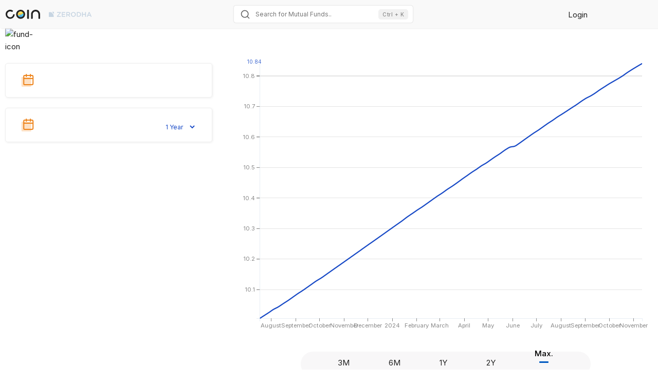

--- FILE ---
content_type: text/html; charset=utf-8
request_url: https://coin.zerodha.com/mf/fund/INF959L01GV8/navi-overnight-fund-direct-growth
body_size: 563
content:
<!doctype html><html lang="en"><head><meta charset="utf-8"><meta http-equiv="X-UA-Compatible" content="IE=edge"><meta name="viewport" content="width=device-width,initial-scale=1"><title>Coin &ndash; Zerodha</title><meta name="keywords" content="zerodha, zerodha mutual funds, mutual funds, investment, investment plans, long term investment, short term investment, value investment, tax saving, sip, systematic investment planning"/><meta property="og:image" content="https://coin.zerodha.com/static/img/coin.png"><meta property="og:title" content="Coin by Zerodha"/><meta property="og:description" content="Explore 0% commission direct Mutual funds and NPS investments with India's largest stockbroker."/><link rel="icon" id="favicon" href="/static/img/favicon.png"><link href="https://fonts.googleapis.com/css2?family=Inter:wght@300;400;500;600;700;800;900&display=swap" rel="stylesheet"><style>* {
        font-family: 'Inter', sans-serif;
      }</style><script defer="defer" src="/static/js/chunk-vendors.ad762630.js"></script><script defer="defer" src="/static/js/app.55ca1b11.js"></script><link href="/static/css/chunk-vendors.5cffcd5b.css" rel="stylesheet"></head><body><noscript><strong>We're sorry but coin2-front-js doesn't work properly without JavaScript enabled. Please enable it to continue.</strong></noscript><div id="app"></div><script defer="defer" src="https://um.zerodha.com/an.js" data-website-id="d4dcd898-59e6-4d10-b4de-5c2a084dd463"></script><script>var _paq = window._paq = window._paq || [];
      /* tracker methods like "setCustomDimension" should be called before "trackPageView" */
      _paq.push(['trackPageView']);
      _paq.push(['enableLinkTracking']);
      (function() {
        var u="//m.zerodha.com/";
        _paq.push(['setTrackerUrl', u+'js/']);
        _paq.push(['setSiteId', '1']);
        _paq.push(['setAPIUrl', u]);
        var d=document, g=d.createElement('script'), s=d.getElementsByTagName('script')[0];
        g.async=true; g.src=u+'js/'; s.parentNode.insertBefore(g,s);
      })();</script></body></html>

--- FILE ---
content_type: text/css; charset=utf-8
request_url: https://coin.zerodha.com/static/css/chunk-vendors.5cffcd5b.css
body_size: 13269
content:
@keyframes plyr-progress{to{background-position:25px 0;background-position:var(--plyr-progress-loading-size,25px) 0}}@keyframes plyr-popup{0%{opacity:.5;transform:translateY(10px)}to{opacity:1;transform:translateY(0)}}@keyframes plyr-fade-in{0%{opacity:0}to{opacity:1}}.plyr{-moz-osx-font-smoothing:grayscale;-webkit-font-smoothing:antialiased;align-items:center;direction:ltr;display:flex;flex-direction:column;font-family:inherit;font-family:var(--plyr-font-family,inherit);font-variant-numeric:tabular-nums;font-weight:400;font-weight:var(--plyr-font-weight-regular,400);height:100%;line-height:1.7;line-height:var(--plyr-line-height,1.7);max-width:100%;min-width:200px;position:relative;text-shadow:none;transition:box-shadow .3s ease;z-index:0}.plyr audio,.plyr iframe,.plyr video{display:block;height:100%;width:100%}.plyr button{font:inherit;line-height:inherit;width:auto}.plyr:focus{outline:0}.plyr--full-ui{box-sizing:border-box}.plyr--full-ui *,.plyr--full-ui :after,.plyr--full-ui :before{box-sizing:inherit}.plyr--full-ui a,.plyr--full-ui button,.plyr--full-ui input,.plyr--full-ui label{touch-action:manipulation}.plyr__badge{background:#4a5464;background:var(--plyr-badge-background,#4a5464);border-radius:2px;border-radius:var(--plyr-badge-border-radius,2px);color:#fff;color:var(--plyr-badge-text-color,#fff);font-size:9px;font-size:var(--plyr-font-size-badge,9px);line-height:1;padding:3px 4px}.plyr--full-ui ::-webkit-media-text-track-container{display:none}.plyr__captions{animation:plyr-fade-in .3s ease;bottom:0;display:none;font-size:13px;font-size:var(--plyr-font-size-small,13px);left:0;padding:10px;padding:var(--plyr-control-spacing,10px);position:absolute;text-align:center;transition:transform .4s ease-in-out;width:100%}.plyr__captions span:empty{display:none}@media (min-width:480px){.plyr__captions{font-size:15px;font-size:var(--plyr-font-size-base,15px);padding:20px;padding:calc(var(--plyr-control-spacing,10px)*2)}}@media (min-width:768px){.plyr__captions{font-size:18px;font-size:var(--plyr-font-size-large,18px)}}.plyr--captions-active .plyr__captions{display:block}.plyr:not(.plyr--hide-controls) .plyr__controls:not(:empty)~.plyr__captions{transform:translateY(-40px);transform:translateY(calc(var(--plyr-control-spacing,10px)*-4))}.plyr__caption{background:#000c;background:var(--plyr-captions-background,#000c);border-radius:2px;-webkit-box-decoration-break:clone;box-decoration-break:clone;color:#fff;color:var(--plyr-captions-text-color,#fff);line-height:185%;padding:.2em .5em;white-space:pre-wrap}.plyr__caption div{display:inline}.plyr__control{background:0 0;border:0;border-radius:3px;border-radius:var(--plyr-control-radius,3px);color:inherit;cursor:pointer;flex-shrink:0;overflow:visible;padding:7px;padding:calc(var(--plyr-control-spacing,10px)*.7);position:relative;transition:all .3s ease}.plyr__control svg{display:block;fill:currentColor;height:18px;height:var(--plyr-control-icon-size,18px);pointer-events:none;width:18px;width:var(--plyr-control-icon-size,18px)}.plyr__control:focus{outline:0}.plyr__control.plyr__tab-focus{outline-color:#00b3ff;outline-color:var(--plyr-tab-focus-color,var(--plyr-color-main,var(--plyr-color-main,#00b3ff)));outline-offset:2px;outline-style:dotted;outline-width:3px}a.plyr__control{text-decoration:none}.plyr__control.plyr__control--pressed .icon--not-pressed,.plyr__control.plyr__control--pressed .label--not-pressed,.plyr__control:not(.plyr__control--pressed) .icon--pressed,.plyr__control:not(.plyr__control--pressed) .label--pressed,a.plyr__control:after,a.plyr__control:before{display:none}.plyr--full-ui ::-webkit-media-controls{display:none}.plyr__controls{align-items:center;display:flex;justify-content:flex-end;text-align:center}.plyr__controls .plyr__progress__container{flex:1;min-width:0}.plyr__controls .plyr__controls__item{margin-left:2.5px;margin-left:calc(var(--plyr-control-spacing,10px)/4)}.plyr__controls .plyr__controls__item:first-child{margin-left:0;margin-right:auto}.plyr__controls .plyr__controls__item.plyr__progress__container{padding-left:2.5px;padding-left:calc(var(--plyr-control-spacing,10px)/4)}.plyr__controls .plyr__controls__item.plyr__time{padding:0 5px;padding:0 calc(var(--plyr-control-spacing,10px)/2)}.plyr__controls .plyr__controls__item.plyr__progress__container:first-child,.plyr__controls .plyr__controls__item.plyr__time+.plyr__time,.plyr__controls .plyr__controls__item.plyr__time:first-child{padding-left:0}.plyr [data-plyr=airplay],.plyr [data-plyr=captions],.plyr [data-plyr=fullscreen],.plyr [data-plyr=pip],.plyr__controls:empty{display:none}.plyr--airplay-supported [data-plyr=airplay],.plyr--captions-enabled [data-plyr=captions],.plyr--fullscreen-enabled [data-plyr=fullscreen],.plyr--pip-supported [data-plyr=pip]{display:inline-block}.plyr__menu{display:flex;position:relative}.plyr__menu .plyr__control svg{transition:transform .3s ease}.plyr__menu .plyr__control[aria-expanded=true] svg{transform:rotate(90deg)}.plyr__menu .plyr__control[aria-expanded=true] .plyr__tooltip{display:none}.plyr__menu__container{animation:plyr-popup .2s ease;background:#ffffffe6;background:var(--plyr-menu-background,#ffffffe6);border-radius:4px;bottom:100%;box-shadow:0 1px 2px #00000026;box-shadow:var(--plyr-menu-shadow,0 1px 2px #00000026);color:#4a5464;color:var(--plyr-menu-color,#4a5464);font-size:15px;font-size:var(--plyr-font-size-base,15px);margin-bottom:10px;position:absolute;right:-3px;text-align:left;white-space:nowrap;z-index:3}.plyr__menu__container>div{overflow:hidden;transition:height .35s cubic-bezier(.4,0,.2,1),width .35s cubic-bezier(.4,0,.2,1)}.plyr__menu__container:after{border:4px solid #0000;border:var(--plyr-menu-arrow-size,4px) solid #0000;border-top-color:#ffffffe6;border-top-color:var(--plyr-menu-background,#ffffffe6);content:"";height:0;position:absolute;right:14px;right:calc(var(--plyr-control-icon-size,18px)/2 + var(--plyr-control-spacing,10px)*.7 - var(--plyr-menu-arrow-size,4px)/2);top:100%;width:0}.plyr__menu__container [role=menu]{padding:7px;padding:calc(var(--plyr-control-spacing,10px)*.7)}.plyr__menu__container [role=menuitem],.plyr__menu__container [role=menuitemradio]{margin-top:2px}.plyr__menu__container [role=menuitem]:first-child,.plyr__menu__container [role=menuitemradio]:first-child{margin-top:0}.plyr__menu__container .plyr__control{align-items:center;color:#4a5464;color:var(--plyr-menu-color,#4a5464);display:flex;font-size:13px;font-size:var(--plyr-font-size-menu,var(--plyr-font-size-small,13px));padding-bottom:4.66667px;padding-bottom:calc(var(--plyr-control-spacing,10px)*.7/1.5);padding-left:10.5px;padding-left:calc(var(--plyr-control-spacing,10px)*.7*1.5);padding-right:10.5px;padding-right:calc(var(--plyr-control-spacing,10px)*.7*1.5);padding-top:4.66667px;padding-top:calc(var(--plyr-control-spacing,10px)*.7/1.5);-webkit-user-select:none;user-select:none;width:100%}.plyr__menu__container .plyr__control>span{align-items:inherit;display:flex;width:100%}.plyr__menu__container .plyr__control:after{border:4px solid #0000;border:var(--plyr-menu-item-arrow-size,4px) solid #0000;content:"";position:absolute;top:50%;transform:translateY(-50%)}.plyr__menu__container .plyr__control--forward{padding-right:28px;padding-right:calc(var(--plyr-control-spacing,10px)*.7*4)}.plyr__menu__container .plyr__control--forward:after{border-left-color:#728197;border-left-color:var(--plyr-menu-arrow-color,#728197);right:6.5px;right:calc(var(--plyr-control-spacing,10px)*.7*1.5 - var(--plyr-menu-item-arrow-size,4px))}.plyr__menu__container .plyr__control--forward.plyr__tab-focus:after,.plyr__menu__container .plyr__control--forward:hover:after{border-left-color:initial}.plyr__menu__container .plyr__control--back{font-weight:400;font-weight:var(--plyr-font-weight-regular,400);margin:7px;margin:calc(var(--plyr-control-spacing,10px)*.7);margin-bottom:3.5px;margin-bottom:calc(var(--plyr-control-spacing,10px)*.7/2);padding-left:28px;padding-left:calc(var(--plyr-control-spacing,10px)*.7*4);position:relative;width:calc(100% - 14px);width:calc(100% - var(--plyr-control-spacing,10px)*.7*2)}.plyr__menu__container .plyr__control--back:after{border-right-color:#728197;border-right-color:var(--plyr-menu-arrow-color,#728197);left:6.5px;left:calc(var(--plyr-control-spacing,10px)*.7*1.5 - var(--plyr-menu-item-arrow-size,4px))}.plyr__menu__container .plyr__control--back:before{background:#dcdfe5;background:var(--plyr-menu-back-border-color,#dcdfe5);box-shadow:0 1px 0 #fff;box-shadow:0 1px 0 var(--plyr-menu-back-border-shadow-color,#fff);content:"";height:1px;left:0;margin-top:3.5px;margin-top:calc(var(--plyr-control-spacing,10px)*.7/2);overflow:hidden;position:absolute;right:0;top:100%}.plyr__menu__container .plyr__control--back.plyr__tab-focus:after,.plyr__menu__container .plyr__control--back:hover:after{border-right-color:initial}.plyr__menu__container .plyr__control[role=menuitemradio]{padding-left:7px;padding-left:calc(var(--plyr-control-spacing,10px)*.7)}.plyr__menu__container .plyr__control[role=menuitemradio]:after,.plyr__menu__container .plyr__control[role=menuitemradio]:before{border-radius:100%}.plyr__menu__container .plyr__control[role=menuitemradio]:before{background:#0000001a;content:"";display:block;flex-shrink:0;height:16px;margin-right:10px;margin-right:var(--plyr-control-spacing,10px);transition:all .3s ease;width:16px}.plyr__menu__container .plyr__control[role=menuitemradio]:after{background:#fff;border:0;height:6px;left:12px;opacity:0;top:50%;transform:translateY(-50%) scale(0);transition:transform .3s ease,opacity .3s ease;width:6px}.plyr__menu__container .plyr__control[role=menuitemradio][aria-checked=true]:before{background:#00b3ff;background:var(--plyr-control-toggle-checked-background,var(--plyr-color-main,var(--plyr-color-main,#00b3ff)))}.plyr__menu__container .plyr__control[role=menuitemradio][aria-checked=true]:after{opacity:1;transform:translateY(-50%) scale(1)}.plyr__menu__container .plyr__control[role=menuitemradio].plyr__tab-focus:before,.plyr__menu__container .plyr__control[role=menuitemradio]:hover:before{background:#23282f1a}.plyr__menu__container .plyr__menu__value{align-items:center;display:flex;margin-left:auto;margin-right:calc(-7px - -2);margin-right:calc(var(--plyr-control-spacing,10px)*.7*-1 - -2);overflow:hidden;padding-left:24.5px;padding-left:calc(var(--plyr-control-spacing,10px)*.7*3.5);pointer-events:none}.plyr--full-ui input[type=range]{-webkit-appearance:none;background:0 0;border:0;border-radius:26px;border-radius:calc(var(--plyr-range-thumb-height,13px)*2);color:#00b3ff;color:var(--plyr-range-fill-background,var(--plyr-color-main,var(--plyr-color-main,#00b3ff)));display:block;height:19px;height:calc(var(--plyr-range-thumb-active-shadow-width,3px)*2 + var(--plyr-range-thumb-height,13px));margin:0;padding:0;transition:box-shadow .3s ease;width:100%}.plyr--full-ui input[type=range]::-webkit-slider-runnable-track{background:0 0;border:0;border-radius:2.5px;border-radius:calc(var(--plyr-range-track-height,5px)/2);height:5px;height:var(--plyr-range-track-height,5px);-webkit-transition:box-shadow .3s ease;transition:box-shadow .3s ease;-webkit-user-select:none;user-select:none;background-image:linear-gradient(90deg,currentColor 0,#0000 0);background-image:linear-gradient(to right,currentColor var(--value,0),#0000 var(--value,0))}.plyr--full-ui input[type=range]::-webkit-slider-thumb{background:#fff;background:var(--plyr-range-thumb-background,#fff);border:0;border-radius:100%;box-shadow:0 1px 1px #23282f26,0 0 0 1px #23282f33;box-shadow:var(--plyr-range-thumb-shadow,0 1px 1px #23282f26,0 0 0 1px #23282f33);height:13px;height:var(--plyr-range-thumb-height,13px);position:relative;-webkit-transition:all .2s ease;transition:all .2s ease;width:13px;width:var(--plyr-range-thumb-height,13px);-webkit-appearance:none;margin-top:-4px;margin-top:calc((var(--plyr-range-thumb-height,13px) - var(--plyr-range-track-height,5px))/2*-1)}.plyr--full-ui input[type=range]::-moz-range-track{background:0 0;border:0;border-radius:2.5px;border-radius:calc(var(--plyr-range-track-height,5px)/2);height:5px;height:var(--plyr-range-track-height,5px);-moz-transition:box-shadow .3s ease;transition:box-shadow .3s ease;user-select:none}.plyr--full-ui input[type=range]::-moz-range-thumb{background:#fff;background:var(--plyr-range-thumb-background,#fff);border:0;border-radius:100%;box-shadow:0 1px 1px #23282f26,0 0 0 1px #23282f33;box-shadow:var(--plyr-range-thumb-shadow,0 1px 1px #23282f26,0 0 0 1px #23282f33);height:13px;height:var(--plyr-range-thumb-height,13px);position:relative;-moz-transition:all .2s ease;transition:all .2s ease;width:13px;width:var(--plyr-range-thumb-height,13px)}.plyr--full-ui input[type=range]::-moz-range-progress{background:currentColor;border-radius:2.5px;border-radius:calc(var(--plyr-range-track-height,5px)/2);height:5px;height:var(--plyr-range-track-height,5px)}.plyr--full-ui input[type=range]::-ms-track{color:#0000}.plyr--full-ui input[type=range]::-ms-fill-upper,.plyr--full-ui input[type=range]::-ms-track{background:0 0;border:0;border-radius:2.5px;border-radius:calc(var(--plyr-range-track-height,5px)/2);height:5px;height:var(--plyr-range-track-height,5px);-ms-transition:box-shadow .3s ease;transition:box-shadow .3s ease;user-select:none}.plyr--full-ui input[type=range]::-ms-fill-lower{background:0 0;border:0;border-radius:2.5px;border-radius:calc(var(--plyr-range-track-height,5px)/2);height:5px;height:var(--plyr-range-track-height,5px);-ms-transition:box-shadow .3s ease;transition:box-shadow .3s ease;user-select:none;background:currentColor}.plyr--full-ui input[type=range]::-ms-thumb{background:#fff;background:var(--plyr-range-thumb-background,#fff);border:0;border-radius:100%;box-shadow:0 1px 1px #23282f26,0 0 0 1px #23282f33;box-shadow:var(--plyr-range-thumb-shadow,0 1px 1px #23282f26,0 0 0 1px #23282f33);height:13px;height:var(--plyr-range-thumb-height,13px);position:relative;-ms-transition:all .2s ease;transition:all .2s ease;width:13px;width:var(--plyr-range-thumb-height,13px);margin-top:0}.plyr--full-ui input[type=range]::-ms-tooltip{display:none}.plyr--full-ui input[type=range]:focus{outline:0}.plyr--full-ui input[type=range]::-moz-focus-outer{border:0}.plyr--full-ui input[type=range].plyr__tab-focus::-webkit-slider-runnable-track{outline-color:#00b3ff;outline-color:var(--plyr-tab-focus-color,var(--plyr-color-main,var(--plyr-color-main,#00b3ff)));outline-offset:2px;outline-style:dotted;outline-width:3px}.plyr--full-ui input[type=range].plyr__tab-focus::-moz-range-track{outline-color:#00b3ff;outline-color:var(--plyr-tab-focus-color,var(--plyr-color-main,var(--plyr-color-main,#00b3ff)));outline-offset:2px;outline-style:dotted;outline-width:3px}.plyr--full-ui input[type=range].plyr__tab-focus::-ms-track{outline-color:#00b3ff;outline-color:var(--plyr-tab-focus-color,var(--plyr-color-main,var(--plyr-color-main,#00b3ff)));outline-offset:2px;outline-style:dotted;outline-width:3px}.plyr__poster{background-color:#000;background-position:50% 50%;background-repeat:no-repeat;background-size:contain;height:100%;left:0;opacity:0;position:absolute;top:0;transition:opacity .2s ease;width:100%;z-index:1}.plyr--stopped.plyr__poster-enabled .plyr__poster{opacity:1}.plyr__time{font-size:13px;font-size:var(--plyr-font-size-time,var(--plyr-font-size-small,13px))}.plyr__time+.plyr__time:before{content:"\2044";margin-right:10px;margin-right:var(--plyr-control-spacing,10px)}@media (max-width:calc(768px - 1)){.plyr__time+.plyr__time{display:none}}.plyr__tooltip{background:#ffffffe6;background:var(--plyr-tooltip-background,#ffffffe6);border-radius:3px;border-radius:var(--plyr-tooltip-radius,3px);bottom:100%;box-shadow:0 1px 2px #00000026;box-shadow:var(--plyr-tooltip-shadow,0 1px 2px #00000026);color:#4a5464;color:var(--plyr-tooltip-color,#4a5464);font-size:13px;font-size:var(--plyr-font-size-small,13px);font-weight:400;font-weight:var(--plyr-font-weight-regular,400);left:50%;line-height:1.3;margin-bottom:10px;margin-bottom:calc(var(--plyr-control-spacing,10px)/2*2);opacity:0;padding:5px 7.5px;padding:calc(var(--plyr-control-spacing,10px)/2) calc(var(--plyr-control-spacing,10px)/2*1.5);pointer-events:none;position:absolute;transform:translate(-50%,10px) scale(.8);transform-origin:50% 100%;transition:transform .2s ease .1s,opacity .2s ease .1s;white-space:nowrap;z-index:2}.plyr__tooltip:before{border-left:4px solid #0000;border-left:var(--plyr-tooltip-arrow-size,4px) solid #0000;border-right:4px solid #0000;border-right:var(--plyr-tooltip-arrow-size,4px) solid #0000;border-top:4px solid #ffffffe6;border-top:var(--plyr-tooltip-arrow-size,4px) solid var(--plyr-tooltip-background,#ffffffe6);bottom:-4px;bottom:calc(var(--plyr-tooltip-arrow-size,4px)*-1);content:"";height:0;left:50%;position:absolute;transform:translateX(-50%);width:0;z-index:2}.plyr .plyr__control.plyr__tab-focus .plyr__tooltip,.plyr .plyr__control:hover .plyr__tooltip,.plyr__tooltip--visible{opacity:1;transform:translate(-50%) scale(1)}.plyr .plyr__control:hover .plyr__tooltip{z-index:3}.plyr__controls>.plyr__control:first-child .plyr__tooltip,.plyr__controls>.plyr__control:first-child+.plyr__control .plyr__tooltip{left:0;transform:translateY(10px) scale(.8);transform-origin:0 100%}.plyr__controls>.plyr__control:first-child .plyr__tooltip:before,.plyr__controls>.plyr__control:first-child+.plyr__control .plyr__tooltip:before{left:16px;left:calc(var(--plyr-control-icon-size,18px)/2 + var(--plyr-control-spacing,10px)*.7)}.plyr__controls>.plyr__control:last-child .plyr__tooltip{left:auto;right:0;transform:translateY(10px) scale(.8);transform-origin:100% 100%}.plyr__controls>.plyr__control:last-child .plyr__tooltip:before{left:auto;right:16px;right:calc(var(--plyr-control-icon-size,18px)/2 + var(--plyr-control-spacing,10px)*.7);transform:translateX(50%)}.plyr__controls>.plyr__control:first-child .plyr__tooltip--visible,.plyr__controls>.plyr__control:first-child+.plyr__control .plyr__tooltip--visible,.plyr__controls>.plyr__control:first-child+.plyr__control.plyr__tab-focus .plyr__tooltip,.plyr__controls>.plyr__control:first-child+.plyr__control:hover .plyr__tooltip,.plyr__controls>.plyr__control:first-child.plyr__tab-focus .plyr__tooltip,.plyr__controls>.plyr__control:first-child:hover .plyr__tooltip,.plyr__controls>.plyr__control:last-child .plyr__tooltip--visible,.plyr__controls>.plyr__control:last-child.plyr__tab-focus .plyr__tooltip,.plyr__controls>.plyr__control:last-child:hover .plyr__tooltip{transform:translate(0) scale(1)}.plyr__progress{left:6.5px;left:calc(var(--plyr-range-thumb-height,13px)*.5);margin-right:13px;margin-right:var(--plyr-range-thumb-height,13px);position:relative}.plyr__progress input[type=range],.plyr__progress__buffer{margin-left:-6.5px;margin-left:calc(var(--plyr-range-thumb-height,13px)*-.5);margin-right:-6.5px;margin-right:calc(var(--plyr-range-thumb-height,13px)*-.5);width:calc(100% + 13px);width:calc(100% + var(--plyr-range-thumb-height,13px))}.plyr__progress input[type=range]{position:relative;z-index:2}.plyr__progress .plyr__tooltip{font-size:13px;font-size:var(--plyr-font-size-time,var(--plyr-font-size-small,13px));left:0}.plyr__progress__buffer{-webkit-appearance:none;background:0 0;border:0;border-radius:100px;height:5px;height:var(--plyr-range-track-height,5px);left:0;margin-top:-2.5px;margin-top:calc((var(--plyr-range-track-height,5px)/2)*-1);padding:0;position:absolute;top:50%}.plyr__progress__buffer::-webkit-progress-bar{background:0 0}.plyr__progress__buffer::-webkit-progress-value{background:currentColor;border-radius:100px;min-width:5px;min-width:var(--plyr-range-track-height,5px);-webkit-transition:width .2s ease;transition:width .2s ease}.plyr__progress__buffer::-moz-progress-bar{background:currentColor;border-radius:100px;min-width:5px;min-width:var(--plyr-range-track-height,5px);-moz-transition:width .2s ease;transition:width .2s ease}.plyr__progress__buffer::-ms-fill{border-radius:100px;-ms-transition:width .2s ease;transition:width .2s ease}.plyr--loading .plyr__progress__buffer{animation:plyr-progress 1s linear infinite;background-image:linear-gradient(-45deg,#23282f99 25%,#0000 0,#0000 50%,#23282f99 0,#23282f99 75%,#0000 0,#0000);background-image:linear-gradient(-45deg,var(--plyr-progress-loading-background,#23282f99) 25%,#0000 25%,#0000 50%,var(--plyr-progress-loading-background,#23282f99) 50%,var(--plyr-progress-loading-background,#23282f99) 75%,#0000 75%,#0000);background-repeat:repeat-x;background-size:25px 25px;background-size:var(--plyr-progress-loading-size,25px) var(--plyr-progress-loading-size,25px);color:#0000}.plyr--video.plyr--loading .plyr__progress__buffer{background-color:#ffffff40;background-color:var(--plyr-video-progress-buffered-background,#ffffff40)}.plyr--audio.plyr--loading .plyr__progress__buffer{background-color:#c1c8d199;background-color:var(--plyr-audio-progress-buffered-background,#c1c8d199)}.plyr__volume{align-items:center;display:flex;max-width:110px;min-width:80px;position:relative;width:20%}.plyr__volume input[type=range]{margin-left:5px;margin-left:calc(var(--plyr-control-spacing,10px)/2);margin-right:5px;margin-right:calc(var(--plyr-control-spacing,10px)/2);position:relative;z-index:2}.plyr--is-ios .plyr__volume{min-width:0;width:auto}.plyr--audio{display:block}.plyr--audio .plyr__controls{background:#fff;background:var(--plyr-audio-controls-background,#fff);border-radius:inherit;color:#4a5464;color:var(--plyr-audio-control-color,#4a5464);padding:10px;padding:var(--plyr-control-spacing,10px)}.plyr--audio .plyr__control.plyr__tab-focus,.plyr--audio .plyr__control:hover,.plyr--audio .plyr__control[aria-expanded=true]{background:#00b3ff;background:var(--plyr-audio-control-background-hover,var(--plyr-color-main,var(--plyr-color-main,#00b3ff)));color:#fff;color:var(--plyr-audio-control-color-hover,#fff)}.plyr--full-ui.plyr--audio input[type=range]::-webkit-slider-runnable-track{background-color:#c1c8d199;background-color:var(--plyr-audio-range-track-background,var(--plyr-audio-progress-buffered-background,#c1c8d199))}.plyr--full-ui.plyr--audio input[type=range]::-moz-range-track{background-color:#c1c8d199;background-color:var(--plyr-audio-range-track-background,var(--plyr-audio-progress-buffered-background,#c1c8d199))}.plyr--full-ui.plyr--audio input[type=range]::-ms-track{background-color:#c1c8d199;background-color:var(--plyr-audio-range-track-background,var(--plyr-audio-progress-buffered-background,#c1c8d199))}.plyr--full-ui.plyr--audio input[type=range]:active::-webkit-slider-thumb{box-shadow:0 1px 1px #23282f26,0 0 0 1px #23282f33,0 0 0 3px #23282f1a;box-shadow:var(--plyr-range-thumb-shadow,0 1px 1px #23282f26,0 0 0 1px #23282f33),0 0 0 var(--plyr-range-thumb-active-shadow-width,3px) var(--plyr-audio-range-thumb-active-shadow-color,#23282f1a)}.plyr--full-ui.plyr--audio input[type=range]:active::-moz-range-thumb{box-shadow:0 1px 1px #23282f26,0 0 0 1px #23282f33,0 0 0 3px #23282f1a;box-shadow:var(--plyr-range-thumb-shadow,0 1px 1px #23282f26,0 0 0 1px #23282f33),0 0 0 var(--plyr-range-thumb-active-shadow-width,3px) var(--plyr-audio-range-thumb-active-shadow-color,#23282f1a)}.plyr--full-ui.plyr--audio input[type=range]:active::-ms-thumb{box-shadow:0 1px 1px #23282f26,0 0 0 1px #23282f33,0 0 0 3px #23282f1a;box-shadow:var(--plyr-range-thumb-shadow,0 1px 1px #23282f26,0 0 0 1px #23282f33),0 0 0 var(--plyr-range-thumb-active-shadow-width,3px) var(--plyr-audio-range-thumb-active-shadow-color,#23282f1a)}.plyr--audio .plyr__progress__buffer{color:#c1c8d199;color:var(--plyr-audio-progress-buffered-background,#c1c8d199)}.plyr--video{background:#000;overflow:hidden}.plyr--video.plyr--menu-open{overflow:visible}.plyr__video-wrapper{background:#000;height:100%;margin:auto;overflow:hidden;position:relative;width:100%}.plyr__video-embed,.plyr__video-wrapper--fixed-ratio{height:0;padding-bottom:56.25%}.plyr__video-embed iframe,.plyr__video-wrapper--fixed-ratio video{border:0;left:0;position:absolute;top:0}.plyr--full-ui .plyr__video-embed>.plyr__video-embed__container{padding-bottom:240%;position:relative;transform:translateY(-38.28125%)}.plyr--video .plyr__controls{background:linear-gradient(#0000,#000000bf);background:var(--plyr-video-controls-background,linear-gradient(#0000,#000000bf));border-bottom-left-radius:inherit;border-bottom-right-radius:inherit;bottom:0;color:#fff;color:var(--plyr-video-control-color,#fff);left:0;padding:5px;padding:calc(var(--plyr-control-spacing,10px)/2);padding-top:20px;padding-top:calc(var(--plyr-control-spacing,10px)*2);position:absolute;right:0;transition:opacity .4s ease-in-out,transform .4s ease-in-out;z-index:3}@media (min-width:480px){.plyr--video .plyr__controls{padding:10px;padding:var(--plyr-control-spacing,10px);padding-top:35px;padding-top:calc(var(--plyr-control-spacing,10px)*3.5)}}.plyr--video.plyr--hide-controls .plyr__controls{opacity:0;pointer-events:none;transform:translateY(100%)}.plyr--video .plyr__control.plyr__tab-focus,.plyr--video .plyr__control:hover,.plyr--video .plyr__control[aria-expanded=true]{background:#00b3ff;background:var(--plyr-video-control-background-hover,var(--plyr-color-main,var(--plyr-color-main,#00b3ff)));color:#fff;color:var(--plyr-video-control-color-hover,#fff)}.plyr__control--overlaid{background:#00b3ff;background:var(--plyr-video-control-background-hover,var(--plyr-color-main,var(--plyr-color-main,#00b3ff)));border:0;border-radius:100%;color:#fff;color:var(--plyr-video-control-color,#fff);display:none;left:50%;opacity:.9;padding:15px;padding:calc(var(--plyr-control-spacing,10px)*1.5);position:absolute;top:50%;transform:translate(-50%,-50%);transition:.3s;z-index:2}.plyr__control--overlaid svg{left:2px;position:relative}.plyr__control--overlaid:focus,.plyr__control--overlaid:hover{opacity:1}.plyr--playing .plyr__control--overlaid{opacity:0;visibility:hidden}.plyr--full-ui.plyr--video .plyr__control--overlaid{display:block}.plyr--full-ui.plyr--video input[type=range]::-webkit-slider-runnable-track{background-color:#ffffff40;background-color:var(--plyr-video-range-track-background,var(--plyr-video-progress-buffered-background,#ffffff40))}.plyr--full-ui.plyr--video input[type=range]::-moz-range-track{background-color:#ffffff40;background-color:var(--plyr-video-range-track-background,var(--plyr-video-progress-buffered-background,#ffffff40))}.plyr--full-ui.plyr--video input[type=range]::-ms-track{background-color:#ffffff40;background-color:var(--plyr-video-range-track-background,var(--plyr-video-progress-buffered-background,#ffffff40))}.plyr--full-ui.plyr--video input[type=range]:active::-webkit-slider-thumb{box-shadow:0 1px 1px #23282f26,0 0 0 1px #23282f33,0 0 0 3px #ffffff80;box-shadow:var(--plyr-range-thumb-shadow,0 1px 1px #23282f26,0 0 0 1px #23282f33),0 0 0 var(--plyr-range-thumb-active-shadow-width,3px) var(--plyr-audio-range-thumb-active-shadow-color,#ffffff80)}.plyr--full-ui.plyr--video input[type=range]:active::-moz-range-thumb{box-shadow:0 1px 1px #23282f26,0 0 0 1px #23282f33,0 0 0 3px #ffffff80;box-shadow:var(--plyr-range-thumb-shadow,0 1px 1px #23282f26,0 0 0 1px #23282f33),0 0 0 var(--plyr-range-thumb-active-shadow-width,3px) var(--plyr-audio-range-thumb-active-shadow-color,#ffffff80)}.plyr--full-ui.plyr--video input[type=range]:active::-ms-thumb{box-shadow:0 1px 1px #23282f26,0 0 0 1px #23282f33,0 0 0 3px #ffffff80;box-shadow:var(--plyr-range-thumb-shadow,0 1px 1px #23282f26,0 0 0 1px #23282f33),0 0 0 var(--plyr-range-thumb-active-shadow-width,3px) var(--plyr-audio-range-thumb-active-shadow-color,#ffffff80)}.plyr--video .plyr__progress__buffer{color:#ffffff40;color:var(--plyr-video-progress-buffered-background,#ffffff40)}.plyr:fullscreen{background:#000;border-radius:0!important;height:100%;margin:0;width:100%}.plyr:fullscreen video{height:100%}.plyr:fullscreen .plyr__video-wrapper{height:100%;position:static}.plyr:fullscreen.plyr--vimeo .plyr__video-wrapper{height:0;position:relative}.plyr:fullscreen .plyr__control .icon--exit-fullscreen{display:block}.plyr:fullscreen .plyr__control .icon--exit-fullscreen+svg{display:none}.plyr:fullscreen.plyr--hide-controls{cursor:none}@media (min-width:1024px){.plyr:fullscreen .plyr__captions{font-size:21px;font-size:var(--plyr-font-size-xlarge,21px)}}.plyr:-webkit-full-screen{background:#000;border-radius:0!important;height:100%;margin:0;width:100%}.plyr:-webkit-full-screen video{height:100%}.plyr:-webkit-full-screen .plyr__video-wrapper{height:100%;position:static}.plyr:-webkit-full-screen.plyr--vimeo .plyr__video-wrapper{height:0;position:relative}.plyr:-webkit-full-screen .plyr__control .icon--exit-fullscreen{display:block}.plyr:-webkit-full-screen .plyr__control .icon--exit-fullscreen+svg{display:none}.plyr:-webkit-full-screen.plyr--hide-controls{cursor:none}@media (min-width:1024px){.plyr:-webkit-full-screen .plyr__captions{font-size:21px;font-size:var(--plyr-font-size-xlarge,21px)}}.plyr:-moz-full-screen{background:#000;border-radius:0!important;height:100%;margin:0;width:100%}.plyr:-moz-full-screen video{height:100%}.plyr:-moz-full-screen .plyr__video-wrapper{height:100%;position:static}.plyr:-moz-full-screen.plyr--vimeo .plyr__video-wrapper{height:0;position:relative}.plyr:-moz-full-screen .plyr__control .icon--exit-fullscreen{display:block}.plyr:-moz-full-screen .plyr__control .icon--exit-fullscreen+svg{display:none}.plyr:-moz-full-screen.plyr--hide-controls{cursor:none}@media (min-width:1024px){.plyr:-moz-full-screen .plyr__captions{font-size:21px;font-size:var(--plyr-font-size-xlarge,21px)}}.plyr:-ms-fullscreen{background:#000;border-radius:0!important;height:100%;margin:0;width:100%}.plyr:-ms-fullscreen video{height:100%}.plyr:-ms-fullscreen .plyr__video-wrapper{height:100%;position:static}.plyr:-ms-fullscreen.plyr--vimeo .plyr__video-wrapper{height:0;position:relative}.plyr:-ms-fullscreen .plyr__control .icon--exit-fullscreen{display:block}.plyr:-ms-fullscreen .plyr__control .icon--exit-fullscreen+svg{display:none}.plyr:-ms-fullscreen.plyr--hide-controls{cursor:none}@media (min-width:1024px){.plyr:-ms-fullscreen .plyr__captions{font-size:21px;font-size:var(--plyr-font-size-xlarge,21px)}}.plyr--fullscreen-fallback{background:#000;border-radius:0!important;height:100%;margin:0;width:100%;bottom:0;display:block;left:0;position:fixed;right:0;top:0;z-index:10000000}.plyr--fullscreen-fallback video{height:100%}.plyr--fullscreen-fallback .plyr__video-wrapper{height:100%;position:static}.plyr--fullscreen-fallback.plyr--vimeo .plyr__video-wrapper{height:0;position:relative}.plyr--fullscreen-fallback .plyr__control .icon--exit-fullscreen{display:block}.plyr--fullscreen-fallback .plyr__control .icon--exit-fullscreen+svg{display:none}.plyr--fullscreen-fallback.plyr--hide-controls{cursor:none}@media (min-width:1024px){.plyr--fullscreen-fallback .plyr__captions{font-size:21px;font-size:var(--plyr-font-size-xlarge,21px)}}.plyr__ads{border-radius:inherit;bottom:0;cursor:pointer;left:0;overflow:hidden;position:absolute;right:0;top:0;z-index:-1}.plyr__ads>div,.plyr__ads>div iframe{height:100%;position:absolute;width:100%}.plyr__ads:after{background:#23282f;border-radius:2px;bottom:10px;bottom:var(--plyr-control-spacing,10px);color:#fff;content:attr(data-badge-text);font-size:11px;padding:2px 6px;pointer-events:none;position:absolute;right:10px;right:var(--plyr-control-spacing,10px);z-index:3}.plyr__ads:after:empty{display:none}.plyr__cues{background:currentColor;display:block;height:5px;height:var(--plyr-range-track-height,5px);left:0;margin:-var(--plyr-range-track-height,5px)/2 0 0;opacity:.8;position:absolute;top:50%;width:3px;z-index:3}.plyr__preview-thumb{background-color:#ffffffe6;background-color:var(--plyr-tooltip-background,#ffffffe6);border-radius:3px;bottom:100%;box-shadow:0 1px 2px #00000026;box-shadow:var(--plyr-tooltip-shadow,0 1px 2px #00000026);margin-bottom:10px;margin-bottom:calc(var(--plyr-control-spacing,10px)/2*2);opacity:0;padding:3px;padding:var(--plyr-tooltip-radius,3px);pointer-events:none;position:absolute;transform:translateY(10px) scale(.8);transform-origin:50% 100%;transition:transform .2s ease .1s,opacity .2s ease .1s;z-index:2}.plyr__preview-thumb--is-shown{opacity:1;transform:translate(0) scale(1)}.plyr__preview-thumb:before{border-left:4px solid #0000;border-left:var(--plyr-tooltip-arrow-size,4px) solid #0000;border-right:4px solid #0000;border-right:var(--plyr-tooltip-arrow-size,4px) solid #0000;border-top:4px solid #ffffffe6;border-top:var(--plyr-tooltip-arrow-size,4px) solid var(--plyr-tooltip-background,#ffffffe6);bottom:-4px;bottom:calc(var(--plyr-tooltip-arrow-size,4px)*-1);content:"";height:0;left:50%;position:absolute;transform:translateX(-50%);width:0;z-index:2}.plyr__preview-thumb__image-container{background:#c1c8d1;border-radius:2px;border-radius:calc(var(--plyr-tooltip-radius,3px) - 1px);overflow:hidden;position:relative;z-index:0}.plyr__preview-thumb__image-container img{height:100%;left:0;max-height:none;max-width:none;position:absolute;top:0;width:100%}.plyr__preview-thumb__time-container{bottom:6px;left:0;position:absolute;right:0;white-space:nowrap;z-index:3}.plyr__preview-thumb__time-container span{background-color:#0000008c;border-radius:2px;border-radius:calc(var(--plyr-tooltip-radius,3px) - 1px);color:#fff;font-size:13px;font-size:var(--plyr-font-size-time,var(--plyr-font-size-small,13px));padding:3px 6px}.plyr__preview-scrubbing{bottom:0;filter:blur(1px);height:100%;left:0;margin:auto;opacity:0;overflow:hidden;pointer-events:none;position:absolute;right:0;top:0;transition:opacity .3s ease;width:100%;z-index:1}.plyr__preview-scrubbing--is-shown{opacity:1}.plyr__preview-scrubbing img{height:100%;left:0;max-height:none;max-width:none;object-fit:contain;position:absolute;top:0;width:100%}.plyr--no-transition{transition:none!important}.plyr__sr-only{clip:rect(1px,1px,1px,1px);overflow:hidden;border:0!important;height:1px!important;padding:0!important;position:absolute!important;width:1px!important}.plyr [hidden]{display:none!important}.text-center[data-v-4425d0ea]{text-align:center}.text-uppercase[data-v-4425d0ea]{text-transform:uppercase}.text-small[data-v-4425d0ea]{font-size:.875rem}.text-xsmall[data-v-4425d0ea]{font-size:.75rem}.text-label.small[data-v-4425d0ea],.text-label[data-v-4425d0ea],.text-xxsmall[data-v-4425d0ea]{font-size:.625rem}.text-xxxsmall[data-v-4425d0ea]{font-size:.5rem}.text-normal[data-v-4425d0ea]{font-size:.875rem}.text-initial[data-v-4425d0ea]{font-size:1rem}.text-pagetitle[data-v-4425d0ea]{font-size:1.125rem}.text-large[data-v-4425d0ea]{font-size:1.5rem}.text-xlarge[data-v-4425d0ea]{font-size:2rem}.text-xxlarge[data-v-4425d0ea]{font-size:2.625rem}.text-default[data-v-4425d0ea]{color:#444}.text-light[data-v-4425d0ea]{color:#9b9b9b}.text-lightest[data-v-4425d0ea]{color:#ccc}.text-green[data-v-4425d0ea]{color:#4caf50}.text-red[data-v-4425d0ea]{color:#f6461a}.text-blue[data-v-4425d0ea]{color:#387ed1}.text-right[data-v-4425d0ea]{text-align:right}.text-left[data-v-4425d0ea]{text-align:left}.text-decimal[data-v-4425d0ea]{font-size:.5em}.text-no-margin[data-v-4425d0ea]{margin:0}a.text-light[data-v-4425d0ea]:hover{color:#444}.dim[data-v-4425d0ea]{opacity:.7}.caps[data-v-4425d0ea]{text-transform:uppercase}.text-label[data-v-4425d0ea]{padding:2px 10px;text-align:center;border-radius:2px;display:inline-block;letter-spacing:.5px;color:#444;-webkit-box-sizing:border-box;box-sizing:border-box;background:#4444441a}.text-label.red[data-v-4425d0ea]{color:#df514c;background-color:#df514c1a}.text-label.green[data-v-4425d0ea]{color:#4caf50;background-color:#4caf501a}.text-label.blue[data-v-4425d0ea]{color:#387ed1;background-color:#387ed11a}.text-label.orange[data-v-4425d0ea]{color:#ff5722;background-color:#ff57221a}.text-label.aqua[data-v-4425d0ea]{color:#00b0ff;background-color:#00b0ff1a}.text-label.amber[data-v-4425d0ea]{color:#ff8f00;background-color:#ff8f001a}.text-label.rose[data-v-4425d0ea]{color:#ec407a;background-color:#ec407a1a}.text-label.teal[data-v-4425d0ea]{color:#009688;background-color:#0096881a}.text-label.indigo[data-v-4425d0ea]{color:#673ab7;background-color:#673ab71a}.hide[data-v-4425d0ea]{display:none}.wide[data-v-4425d0ea]{width:100%}.animated[data-v-4425d0ea]{-webkit-animation-duration:.2s;animation-duration:.2s;-webkit-animation-fill-mode:both;animation-fill-mode:both}.animated.infinite[data-v-4425d0ea]{-webkit-animation-iteration-count:infinite;animation-iteration-count:infinite}.animated.hinge[data-v-4425d0ea]{-webkit-animation-duration:2s;animation-duration:2s}.animated.bounceIn[data-v-4425d0ea],.animated.bounceOut[data-v-4425d0ea],.animated.flipInX[data-v-4425d0ea],.animated.flipOutX[data-v-4425d0ea],.animated.flipOutY[data-v-4425d0ea]{-webkit-animation-duration:.75s;animation-duration:.75s}@-webkit-keyframes flipInX-4425d0ea{0%{-webkit-transform:perspective(400px) rotateX(90deg);transform:perspective(400px) rotateX(90deg);-webkit-animation-timing-function:ease-in;animation-timing-function:ease-in;opacity:0}40%{-webkit-transform:perspective(400px) rotateX(-20deg);transform:perspective(400px) rotateX(-20deg);-webkit-animation-timing-function:ease-in;animation-timing-function:ease-in}60%{-webkit-transform:perspective(400px) rotateX(10deg);transform:perspective(400px) rotateX(10deg);opacity:1}80%{-webkit-transform:perspective(400px) rotateX(-5deg);transform:perspective(400px) rotateX(-5deg)}to{-webkit-transform:perspective(400px);transform:perspective(400px)}}@keyframes flipInX-4425d0ea{0%{-webkit-transform:perspective(400px) rotateX(90deg);transform:perspective(400px) rotateX(90deg);-webkit-animation-timing-function:ease-in;animation-timing-function:ease-in;opacity:0}40%{-webkit-transform:perspective(400px) rotateX(-20deg);transform:perspective(400px) rotateX(-20deg);-webkit-animation-timing-function:ease-in;animation-timing-function:ease-in}60%{-webkit-transform:perspective(400px) rotateX(10deg);transform:perspective(400px) rotateX(10deg);opacity:1}80%{-webkit-transform:perspective(400px) rotateX(-5deg);transform:perspective(400px) rotateX(-5deg)}to{-webkit-transform:perspective(400px);transform:perspective(400px)}}.flipInX[data-v-4425d0ea]{-webkit-backface-visibility:visible!important;backface-visibility:visible!important;-webkit-animation-name:flipInX-4425d0ea;animation-name:flipInX-4425d0ea}@-webkit-keyframes slideInUp-4425d0ea{0%{-webkit-transform:translate3d(0,100%,0);transform:translate3d(0,100%,0);visibility:visible}to{-webkit-transform:translateZ(0);transform:translateZ(0)}}@keyframes slideInUp-4425d0ea{0%{-webkit-transform:translate3d(0,100%,0);transform:translate3d(0,100%,0);visibility:visible}to{-webkit-transform:translateZ(0);transform:translateZ(0)}}.slideInUp[data-v-4425d0ea]{-webkit-animation-name:slideInUp-4425d0ea;animation-name:slideInUp-4425d0ea}@-webkit-keyframes slideOutDown-4425d0ea{0%{-webkit-transform:translateZ(0);transform:translateZ(0)}to{visibility:hidden;-webkit-transform:translate3d(0,100%,0);transform:translate3d(0,100%,0)}}@keyframes slideOutDown-4425d0ea{0%{-webkit-transform:translateZ(0);transform:translateZ(0)}to{visibility:hidden;-webkit-transform:translate3d(0,100%,0);transform:translate3d(0,100%,0)}}.slideOutDown[data-v-4425d0ea]{-webkit-animation-name:slideOutDown-4425d0ea;animation-name:slideOutDown-4425d0ea}@-webkit-keyframes slideInDown-4425d0ea{0%{-webkit-transform:translate3d(0,-100%,0);transform:translate3d(0,-100%,0);visibility:visible}to{-webkit-transform:translateZ(0);transform:translateZ(0)}}@keyframes slideInDown-4425d0ea{0%{-webkit-transform:translate3d(0,-100%,0);transform:translate3d(0,-100%,0);visibility:visible}to{-webkit-transform:translateZ(0);transform:translateZ(0)}}.slideInDown[data-v-4425d0ea]{-webkit-animation-name:slideInDown-4425d0ea;animation-name:slideInDown-4425d0ea}@-webkit-keyframes fadeIn-4425d0ea{0%{opacity:0}to{opacity:1}}@keyframes fadeIn-4425d0ea{0%{opacity:0}to{opacity:1}}.fadeIn[data-v-4425d0ea]{-webkit-animation-name:fadeIn-4425d0ea;animation-name:fadeIn-4425d0ea}@-webkit-keyframes fadeOut-4425d0ea{0%{opacity:1}to{opacity:0}}@keyframes fadeOut-4425d0ea{0%{opacity:1}to{opacity:0}}.fadeOut[data-v-4425d0ea]{-webkit-animation-name:fadeOut-4425d0ea;animation-name:fadeOut-4425d0ea}.button[data-v-4425d0ea],button[data-v-4425d0ea]{background:#9b9b9b;color:#fff;padding:5px 20px;border-radius:2px;border:1px solid #9b9b9b;font-weight:400;font-size:.825rem;letter-spacing:.5px;display:inline-block;cursor:pointer}.button[data-v-4425d0ea]:hover,button[data-v-4425d0ea]:hover{opacity:.8}.button[data-v-4425d0ea]:focus,button[data-v-4425d0ea]:focus{outline:0;opacity:.8}.button[disabled][data-v-4425d0ea],button[disabled][data-v-4425d0ea]{cursor:not-allowed}.button[disabled][data-v-4425d0ea]:hover,button[disabled][data-v-4425d0ea]:hover{opacity:1}.button .su-loader[data-v-4425d0ea],button .su-loader[data-v-4425d0ea]{border-color:#fff;border-top-color:#9b9b9b}.button.button-green[data-v-4425d0ea],button.button-green[data-v-4425d0ea]{color:#fff;background:#4caf50;border-color:#4caf50}.button.button-green.button-outline[data-v-4425d0ea],button.button-green.button-outline[data-v-4425d0ea]{color:#4caf50;background:#fff;border-color:#4caf50}.button.button-green.button-outline[data-v-4425d0ea]:hover,button.button-green.button-outline[data-v-4425d0ea]:hover{opacity:1;color:#fff;background:#4caf50;border-color:#4caf50}.button.button-yellow[data-v-4425d0ea],button.button-yellow[data-v-4425d0ea]{color:#fff;background:#ff8f00;border-color:#ff8f00}.button.button-yellow.button-outline[data-v-4425d0ea],button.button-yellow.button-outline[data-v-4425d0ea]{color:#ff8f00;background:#fff;border-color:#ff8f00}.button.button-yellow.button-outline[data-v-4425d0ea]:hover,button.button-yellow.button-outline[data-v-4425d0ea]:hover{opacity:1;color:#fff;background:#ff8f00;border-color:#ff8f00}.button.button-blue[data-v-4425d0ea],button.button-blue[data-v-4425d0ea]{color:#fff;background:#387ed1;border-color:#387ed1}.button.button-blue.button-outline[data-v-4425d0ea],button.button-blue.button-outline[data-v-4425d0ea]{color:#387ed1;background:#fff;border-color:#387ed1}.button.button-blue.button-outline[data-v-4425d0ea]:hover,button.button-blue.button-outline[data-v-4425d0ea]:hover{opacity:1;color:#fff;background:#387ed1;border-color:#387ed1}.button.button-orange[data-v-4425d0ea],button.button-orange[data-v-4425d0ea]{color:#fff;background:#ff5722;border-color:#ff5722}.button.button-orange.button-outline[data-v-4425d0ea],button.button-orange.button-outline[data-v-4425d0ea]{color:#ff5722;background:#fff;border-color:#ff5722}.button.button-orange.button-outline[data-v-4425d0ea]:hover,button.button-orange.button-outline[data-v-4425d0ea]:hover{opacity:1;color:#fff;background:#ff5722;border-color:#ff5722}.button.button-orange .su-loader[data-v-4425d0ea],button.button-orange .su-loader[data-v-4425d0ea]{border-color:#fff;border-top-color:#ff5722}.button.button-grey.no-hover[data-v-4425d0ea]:hover,.button.button-grey[data-v-4425d0ea],button.button-grey.no-hover[data-v-4425d0ea]:hover,button.button-grey[data-v-4425d0ea]{background:#9b9b9b;color:#fff;border-color:#9b9b9b}.button.button-outline[data-v-4425d0ea],button.button-outline[data-v-4425d0ea]{color:#444;background:#fff;border-color:#9b9b9b}.button.button-outline[data-v-4425d0ea]:hover,button.button-outline[data-v-4425d0ea]:hover{background:#9b9b9b;color:#fff;border-color:#9b9b9b}.button.button-small[data-v-4425d0ea],button.button-small[data-v-4425d0ea]{padding:6px 12px;line-height:1}.button.button-text[data-v-4425d0ea],button.button-text[data-v-4425d0ea]{border:none;background:#0000;color:#9b9b9b}.text-center[data-v-8405d7d4]{text-align:center}.text-uppercase[data-v-8405d7d4]{text-transform:uppercase}.text-small[data-v-8405d7d4]{font-size:.875rem}.text-xsmall[data-v-8405d7d4]{font-size:.75rem}.text-label.small[data-v-8405d7d4],.text-label[data-v-8405d7d4],.text-xxsmall[data-v-8405d7d4]{font-size:.625rem}.text-xxxsmall[data-v-8405d7d4]{font-size:.5rem}.text-normal[data-v-8405d7d4]{font-size:.875rem}.text-initial[data-v-8405d7d4]{font-size:1rem}.text-pagetitle[data-v-8405d7d4]{font-size:1.125rem}.text-large[data-v-8405d7d4]{font-size:1.5rem}.text-xlarge[data-v-8405d7d4]{font-size:2rem}.text-xxlarge[data-v-8405d7d4]{font-size:2.625rem}.text-default[data-v-8405d7d4]{color:#444}.text-light[data-v-8405d7d4]{color:#9b9b9b}.text-lightest[data-v-8405d7d4]{color:#ccc}.text-green[data-v-8405d7d4]{color:#4caf50}.text-red[data-v-8405d7d4]{color:#f6461a}.text-blue[data-v-8405d7d4]{color:#387ed1}.text-right[data-v-8405d7d4]{text-align:right}.text-left[data-v-8405d7d4]{text-align:left}.text-decimal[data-v-8405d7d4]{font-size:.5em}.text-no-margin[data-v-8405d7d4]{margin:0}a.text-light[data-v-8405d7d4]:hover{color:#444}.dim[data-v-8405d7d4]{opacity:.7}.caps[data-v-8405d7d4]{text-transform:uppercase}.text-label[data-v-8405d7d4]{padding:2px 10px;text-align:center;border-radius:2px;display:inline-block;letter-spacing:.5px;color:#444;-webkit-box-sizing:border-box;box-sizing:border-box;background:#4444441a}.text-label.red[data-v-8405d7d4]{color:#df514c;background-color:#df514c1a}.text-label.green[data-v-8405d7d4]{color:#4caf50;background-color:#4caf501a}.text-label.blue[data-v-8405d7d4]{color:#387ed1;background-color:#387ed11a}.text-label.orange[data-v-8405d7d4]{color:#ff5722;background-color:#ff57221a}.text-label.aqua[data-v-8405d7d4]{color:#00b0ff;background-color:#00b0ff1a}.text-label.amber[data-v-8405d7d4]{color:#ff8f00;background-color:#ff8f001a}.text-label.rose[data-v-8405d7d4]{color:#ec407a;background-color:#ec407a1a}.text-label.teal[data-v-8405d7d4]{color:#009688;background-color:#0096881a}.text-label.indigo[data-v-8405d7d4]{color:#673ab7;background-color:#673ab71a}.hide[data-v-8405d7d4]{display:none}.wide[data-v-8405d7d4]{width:100%}.animated[data-v-8405d7d4]{-webkit-animation-duration:.2s;animation-duration:.2s;-webkit-animation-fill-mode:both;animation-fill-mode:both}.animated.infinite[data-v-8405d7d4]{-webkit-animation-iteration-count:infinite;animation-iteration-count:infinite}.animated.hinge[data-v-8405d7d4]{-webkit-animation-duration:2s;animation-duration:2s}.animated.bounceIn[data-v-8405d7d4],.animated.bounceOut[data-v-8405d7d4],.animated.flipInX[data-v-8405d7d4],.animated.flipOutX[data-v-8405d7d4],.animated.flipOutY[data-v-8405d7d4]{-webkit-animation-duration:.75s;animation-duration:.75s}@-webkit-keyframes flipInX-8405d7d4{0%{-webkit-transform:perspective(400px) rotateX(90deg);transform:perspective(400px) rotateX(90deg);-webkit-animation-timing-function:ease-in;animation-timing-function:ease-in;opacity:0}40%{-webkit-transform:perspective(400px) rotateX(-20deg);transform:perspective(400px) rotateX(-20deg);-webkit-animation-timing-function:ease-in;animation-timing-function:ease-in}60%{-webkit-transform:perspective(400px) rotateX(10deg);transform:perspective(400px) rotateX(10deg);opacity:1}80%{-webkit-transform:perspective(400px) rotateX(-5deg);transform:perspective(400px) rotateX(-5deg)}to{-webkit-transform:perspective(400px);transform:perspective(400px)}}@keyframes flipInX-8405d7d4{0%{-webkit-transform:perspective(400px) rotateX(90deg);transform:perspective(400px) rotateX(90deg);-webkit-animation-timing-function:ease-in;animation-timing-function:ease-in;opacity:0}40%{-webkit-transform:perspective(400px) rotateX(-20deg);transform:perspective(400px) rotateX(-20deg);-webkit-animation-timing-function:ease-in;animation-timing-function:ease-in}60%{-webkit-transform:perspective(400px) rotateX(10deg);transform:perspective(400px) rotateX(10deg);opacity:1}80%{-webkit-transform:perspective(400px) rotateX(-5deg);transform:perspective(400px) rotateX(-5deg)}to{-webkit-transform:perspective(400px);transform:perspective(400px)}}.flipInX[data-v-8405d7d4]{-webkit-backface-visibility:visible!important;backface-visibility:visible!important;-webkit-animation-name:flipInX-8405d7d4;animation-name:flipInX-8405d7d4}@-webkit-keyframes slideInUp-8405d7d4{0%{-webkit-transform:translate3d(0,100%,0);transform:translate3d(0,100%,0);visibility:visible}to{-webkit-transform:translateZ(0);transform:translateZ(0)}}@keyframes slideInUp-8405d7d4{0%{-webkit-transform:translate3d(0,100%,0);transform:translate3d(0,100%,0);visibility:visible}to{-webkit-transform:translateZ(0);transform:translateZ(0)}}.slideInUp[data-v-8405d7d4]{-webkit-animation-name:slideInUp-8405d7d4;animation-name:slideInUp-8405d7d4}@-webkit-keyframes slideOutDown-8405d7d4{0%{-webkit-transform:translateZ(0);transform:translateZ(0)}to{visibility:hidden;-webkit-transform:translate3d(0,100%,0);transform:translate3d(0,100%,0)}}@keyframes slideOutDown-8405d7d4{0%{-webkit-transform:translateZ(0);transform:translateZ(0)}to{visibility:hidden;-webkit-transform:translate3d(0,100%,0);transform:translate3d(0,100%,0)}}.slideOutDown[data-v-8405d7d4]{-webkit-animation-name:slideOutDown-8405d7d4;animation-name:slideOutDown-8405d7d4}@-webkit-keyframes slideInDown-8405d7d4{0%{-webkit-transform:translate3d(0,-100%,0);transform:translate3d(0,-100%,0);visibility:visible}to{-webkit-transform:translateZ(0);transform:translateZ(0)}}@keyframes slideInDown-8405d7d4{0%{-webkit-transform:translate3d(0,-100%,0);transform:translate3d(0,-100%,0);visibility:visible}to{-webkit-transform:translateZ(0);transform:translateZ(0)}}.slideInDown[data-v-8405d7d4]{-webkit-animation-name:slideInDown-8405d7d4;animation-name:slideInDown-8405d7d4}@-webkit-keyframes fadeIn-8405d7d4{0%{opacity:0}to{opacity:1}}@keyframes fadeIn-8405d7d4{0%{opacity:0}to{opacity:1}}.fadeIn[data-v-8405d7d4]{-webkit-animation-name:fadeIn-8405d7d4;animation-name:fadeIn-8405d7d4}@-webkit-keyframes fadeOut-8405d7d4{0%{opacity:1}to{opacity:0}}@keyframes fadeOut-8405d7d4{0%{opacity:1}to{opacity:0}}.fadeOut[data-v-8405d7d4]{-webkit-animation-name:fadeOut-8405d7d4;animation-name:fadeOut-8405d7d4}.su-checkbox-group[data-v-8405d7d4]{-webkit-box-sizing:border-box;box-sizing:border-box;line-height:1}.su-checkbox-group .su-checkbox[data-v-8405d7d4]{opacity:0;position:absolute}.su-checkbox-group .su-checkbox:disabled+.su-checkbox-label[data-v-8405d7d4]{opacity:.5;cursor:not-allowed}.su-checkbox-group .su-checkbox:focus+.su-checkbox-label .su-checkbox-value[data-v-8405d7d4]{outline:none;border-bottom:1px solid #e3e3e3}.su-checkbox-group .su-checkbox:checked+.su-checkbox-label .su-checkbox-tick[data-v-8405d7d4]{top:3px}.su-checkbox-group .su-checkbox-label[data-v-8405d7d4]{cursor:pointer}.su-checkbox-group .su-checkbox-value[data-v-8405d7d4]{vertical-align:middle;margin-left:5px;border-bottom:1px solid #fff0}.su-checkbox-group .su-checkbox-box[data-v-8405d7d4]{display:inline-block;width:15px;height:15px;position:relative;overflow:hidden;cursor:pointer;border:1px solid #ccc;-webkit-box-sizing:border-box;box-sizing:border-box;border-radius:2px}.su-checkbox-group .su-checkbox-tick[data-v-8405d7d4]{top:20px;left:2px;right:2px;width:8px;height:3px;content:"";position:absolute;border-left:2px solid;border-bottom:2px solid;margin:auto;-webkit-transform:rotate(-45deg) translateZ(0);transform:rotate(-45deg) translateZ(0);-webkit-transform-origin:center center;transform-origin:center center;border-color:#f6461a}.su-checkbox-group.indeterminate .su-checkbox-tick[data-v-8405d7d4]{-webkit-transform:none;transform:none;border-left:none}.text-center[data-v-e0990046]{text-align:center}.text-uppercase[data-v-e0990046]{text-transform:uppercase}.text-small[data-v-e0990046]{font-size:.875rem}.text-xsmall[data-v-e0990046]{font-size:.75rem}.text-label.small[data-v-e0990046],.text-label[data-v-e0990046],.text-xxsmall[data-v-e0990046]{font-size:.625rem}.text-xxxsmall[data-v-e0990046]{font-size:.5rem}.text-normal[data-v-e0990046]{font-size:.875rem}.text-initial[data-v-e0990046]{font-size:1rem}.text-pagetitle[data-v-e0990046]{font-size:1.125rem}.text-large[data-v-e0990046]{font-size:1.5rem}.text-xlarge[data-v-e0990046]{font-size:2rem}.text-xxlarge[data-v-e0990046]{font-size:2.625rem}.text-default[data-v-e0990046]{color:#444}.text-light[data-v-e0990046]{color:#9b9b9b}.text-lightest[data-v-e0990046]{color:#ccc}.text-green[data-v-e0990046]{color:#4caf50}.text-red[data-v-e0990046]{color:#f6461a}.text-blue[data-v-e0990046]{color:#387ed1}.text-right[data-v-e0990046]{text-align:right}.text-left[data-v-e0990046]{text-align:left}.text-decimal[data-v-e0990046]{font-size:.5em}.text-no-margin[data-v-e0990046]{margin:0}a.text-light[data-v-e0990046]:hover{color:#444}.dim[data-v-e0990046]{opacity:.7}.caps[data-v-e0990046]{text-transform:uppercase}.text-label[data-v-e0990046]{padding:2px 10px;text-align:center;border-radius:2px;display:inline-block;letter-spacing:.5px;color:#444;-webkit-box-sizing:border-box;box-sizing:border-box;background:#4444441a}.text-label.red[data-v-e0990046]{color:#df514c;background-color:#df514c1a}.text-label.green[data-v-e0990046]{color:#4caf50;background-color:#4caf501a}.text-label.blue[data-v-e0990046]{color:#387ed1;background-color:#387ed11a}.text-label.orange[data-v-e0990046]{color:#ff5722;background-color:#ff57221a}.text-label.aqua[data-v-e0990046]{color:#00b0ff;background-color:#00b0ff1a}.text-label.amber[data-v-e0990046]{color:#ff8f00;background-color:#ff8f001a}.text-label.rose[data-v-e0990046]{color:#ec407a;background-color:#ec407a1a}.text-label.teal[data-v-e0990046]{color:#009688;background-color:#0096881a}.text-label.indigo[data-v-e0990046]{color:#673ab7;background-color:#673ab71a}.hide[data-v-e0990046]{display:none}.wide[data-v-e0990046]{width:100%}.animated[data-v-e0990046]{-webkit-animation-duration:.2s;animation-duration:.2s;-webkit-animation-fill-mode:both;animation-fill-mode:both}.animated.infinite[data-v-e0990046]{-webkit-animation-iteration-count:infinite;animation-iteration-count:infinite}.animated.hinge[data-v-e0990046]{-webkit-animation-duration:2s;animation-duration:2s}.animated.bounceIn[data-v-e0990046],.animated.bounceOut[data-v-e0990046],.animated.flipInX[data-v-e0990046],.animated.flipOutX[data-v-e0990046],.animated.flipOutY[data-v-e0990046]{-webkit-animation-duration:.75s;animation-duration:.75s}@-webkit-keyframes flipInX-e0990046{0%{-webkit-transform:perspective(400px) rotateX(90deg);transform:perspective(400px) rotateX(90deg);-webkit-animation-timing-function:ease-in;animation-timing-function:ease-in;opacity:0}40%{-webkit-transform:perspective(400px) rotateX(-20deg);transform:perspective(400px) rotateX(-20deg);-webkit-animation-timing-function:ease-in;animation-timing-function:ease-in}60%{-webkit-transform:perspective(400px) rotateX(10deg);transform:perspective(400px) rotateX(10deg);opacity:1}80%{-webkit-transform:perspective(400px) rotateX(-5deg);transform:perspective(400px) rotateX(-5deg)}to{-webkit-transform:perspective(400px);transform:perspective(400px)}}@keyframes flipInX-e0990046{0%{-webkit-transform:perspective(400px) rotateX(90deg);transform:perspective(400px) rotateX(90deg);-webkit-animation-timing-function:ease-in;animation-timing-function:ease-in;opacity:0}40%{-webkit-transform:perspective(400px) rotateX(-20deg);transform:perspective(400px) rotateX(-20deg);-webkit-animation-timing-function:ease-in;animation-timing-function:ease-in}60%{-webkit-transform:perspective(400px) rotateX(10deg);transform:perspective(400px) rotateX(10deg);opacity:1}80%{-webkit-transform:perspective(400px) rotateX(-5deg);transform:perspective(400px) rotateX(-5deg)}to{-webkit-transform:perspective(400px);transform:perspective(400px)}}.flipInX[data-v-e0990046]{-webkit-backface-visibility:visible!important;backface-visibility:visible!important;-webkit-animation-name:flipInX-e0990046;animation-name:flipInX-e0990046}@-webkit-keyframes slideInUp-e0990046{0%{-webkit-transform:translate3d(0,100%,0);transform:translate3d(0,100%,0);visibility:visible}to{-webkit-transform:translateZ(0);transform:translateZ(0)}}@keyframes slideInUp-e0990046{0%{-webkit-transform:translate3d(0,100%,0);transform:translate3d(0,100%,0);visibility:visible}to{-webkit-transform:translateZ(0);transform:translateZ(0)}}.slideInUp[data-v-e0990046]{-webkit-animation-name:slideInUp-e0990046;animation-name:slideInUp-e0990046}@-webkit-keyframes slideOutDown-e0990046{0%{-webkit-transform:translateZ(0);transform:translateZ(0)}to{visibility:hidden;-webkit-transform:translate3d(0,100%,0);transform:translate3d(0,100%,0)}}@keyframes slideOutDown-e0990046{0%{-webkit-transform:translateZ(0);transform:translateZ(0)}to{visibility:hidden;-webkit-transform:translate3d(0,100%,0);transform:translate3d(0,100%,0)}}.slideOutDown[data-v-e0990046]{-webkit-animation-name:slideOutDown-e0990046;animation-name:slideOutDown-e0990046}@-webkit-keyframes slideInDown-e0990046{0%{-webkit-transform:translate3d(0,-100%,0);transform:translate3d(0,-100%,0);visibility:visible}to{-webkit-transform:translateZ(0);transform:translateZ(0)}}@keyframes slideInDown-e0990046{0%{-webkit-transform:translate3d(0,-100%,0);transform:translate3d(0,-100%,0);visibility:visible}to{-webkit-transform:translateZ(0);transform:translateZ(0)}}.slideInDown[data-v-e0990046]{-webkit-animation-name:slideInDown-e0990046;animation-name:slideInDown-e0990046}@-webkit-keyframes fadeIn-e0990046{0%{opacity:0}to{opacity:1}}@keyframes fadeIn-e0990046{0%{opacity:0}to{opacity:1}}.fadeIn[data-v-e0990046]{-webkit-animation-name:fadeIn-e0990046;animation-name:fadeIn-e0990046}@-webkit-keyframes fadeOut-e0990046{0%{opacity:1}to{opacity:0}}@keyframes fadeOut-e0990046{0%{opacity:1}to{opacity:0}}.fadeOut[data-v-e0990046]{-webkit-animation-name:fadeOut-e0990046;animation-name:fadeOut-e0990046}.text-center[data-v-668cebc1]{text-align:center}.text-uppercase[data-v-668cebc1]{text-transform:uppercase}.su-input-group .su-message[data-v-668cebc1],.text-small[data-v-668cebc1]{font-size:.875rem}.su-input-group .su-dynamic-label[data-v-668cebc1],.text-xsmall[data-v-668cebc1]{font-size:.75rem}.text-label.small[data-v-668cebc1],.text-label[data-v-668cebc1],.text-xxsmall[data-v-668cebc1]{font-size:.625rem}.text-xxxsmall[data-v-668cebc1]{font-size:.5rem}.text-normal[data-v-668cebc1]{font-size:.875rem}.text-initial[data-v-668cebc1]{font-size:1rem}.text-pagetitle[data-v-668cebc1]{font-size:1.125rem}.text-large[data-v-668cebc1]{font-size:1.5rem}.text-xlarge[data-v-668cebc1]{font-size:2rem}.text-xxlarge[data-v-668cebc1]{font-size:2.625rem}.text-default[data-v-668cebc1]{color:#444}.text-light[data-v-668cebc1]{color:#9b9b9b}.text-lightest[data-v-668cebc1]{color:#ccc}.text-green[data-v-668cebc1]{color:#4caf50}.text-red[data-v-668cebc1]{color:#f6461a}.text-blue[data-v-668cebc1]{color:#387ed1}.text-right[data-v-668cebc1]{text-align:right}.text-left[data-v-668cebc1]{text-align:left}.text-decimal[data-v-668cebc1]{font-size:.5em}.text-no-margin[data-v-668cebc1]{margin:0}a.text-light[data-v-668cebc1]:hover{color:#444}.dim[data-v-668cebc1]{opacity:.7}.caps[data-v-668cebc1]{text-transform:uppercase}.text-label[data-v-668cebc1]{padding:2px 10px;text-align:center;border-radius:2px;display:inline-block;letter-spacing:.5px;color:#444;-webkit-box-sizing:border-box;box-sizing:border-box;background:#4444441a}.text-label.red[data-v-668cebc1]{color:#df514c;background-color:#df514c1a}.text-label.green[data-v-668cebc1]{color:#4caf50;background-color:#4caf501a}.text-label.blue[data-v-668cebc1]{color:#387ed1;background-color:#387ed11a}.text-label.orange[data-v-668cebc1]{color:#ff5722;background-color:#ff57221a}.text-label.aqua[data-v-668cebc1]{color:#00b0ff;background-color:#00b0ff1a}.text-label.amber[data-v-668cebc1]{color:#ff8f00;background-color:#ff8f001a}.text-label.rose[data-v-668cebc1]{color:#ec407a;background-color:#ec407a1a}.text-label.teal[data-v-668cebc1]{color:#009688;background-color:#0096881a}.text-label.indigo[data-v-668cebc1]{color:#673ab7;background-color:#673ab71a}.hide[data-v-668cebc1]{display:none}.wide[data-v-668cebc1]{width:100%}.animated[data-v-668cebc1],.su-input-group .su-input-label.su-visible[data-v-668cebc1],.su-input-group .su-message[data-v-668cebc1]{-webkit-animation-duration:.2s;animation-duration:.2s;-webkit-animation-fill-mode:both;animation-fill-mode:both}.animated.infinite[data-v-668cebc1],.su-input-group .infinite.su-input-label.su-visible[data-v-668cebc1],.su-input-group .infinite.su-message[data-v-668cebc1]{-webkit-animation-iteration-count:infinite;animation-iteration-count:infinite}.animated.hinge[data-v-668cebc1],.su-input-group .hinge.su-input-label.su-visible[data-v-668cebc1],.su-input-group .hinge.su-message[data-v-668cebc1]{-webkit-animation-duration:2s;animation-duration:2s}.animated.bounceIn[data-v-668cebc1],.animated.bounceOut[data-v-668cebc1],.animated.flipInX[data-v-668cebc1],.animated.flipOutX[data-v-668cebc1],.animated.flipOutY[data-v-668cebc1],.su-input-group .bounceIn.su-input-label.su-visible[data-v-668cebc1],.su-input-group .bounceIn.su-message[data-v-668cebc1],.su-input-group .bounceOut.su-input-label.su-visible[data-v-668cebc1],.su-input-group .bounceOut.su-message[data-v-668cebc1],.su-input-group .flipInX.su-input-label.su-visible[data-v-668cebc1],.su-input-group .flipInX.su-message[data-v-668cebc1],.su-input-group .flipOutX.su-input-label.su-visible[data-v-668cebc1],.su-input-group .flipOutX.su-message[data-v-668cebc1],.su-input-group .flipOutY.su-input-label.su-visible[data-v-668cebc1],.su-input-group .flipOutY.su-message[data-v-668cebc1]{-webkit-animation-duration:.75s;animation-duration:.75s}@-webkit-keyframes flipInX-668cebc1{0%{-webkit-transform:perspective(400px) rotateX(90deg);transform:perspective(400px) rotateX(90deg);-webkit-animation-timing-function:ease-in;animation-timing-function:ease-in;opacity:0}40%{-webkit-transform:perspective(400px) rotateX(-20deg);transform:perspective(400px) rotateX(-20deg);-webkit-animation-timing-function:ease-in;animation-timing-function:ease-in}60%{-webkit-transform:perspective(400px) rotateX(10deg);transform:perspective(400px) rotateX(10deg);opacity:1}80%{-webkit-transform:perspective(400px) rotateX(-5deg);transform:perspective(400px) rotateX(-5deg)}to{-webkit-transform:perspective(400px);transform:perspective(400px)}}@keyframes flipInX-668cebc1{0%{-webkit-transform:perspective(400px) rotateX(90deg);transform:perspective(400px) rotateX(90deg);-webkit-animation-timing-function:ease-in;animation-timing-function:ease-in;opacity:0}40%{-webkit-transform:perspective(400px) rotateX(-20deg);transform:perspective(400px) rotateX(-20deg);-webkit-animation-timing-function:ease-in;animation-timing-function:ease-in}60%{-webkit-transform:perspective(400px) rotateX(10deg);transform:perspective(400px) rotateX(10deg);opacity:1}80%{-webkit-transform:perspective(400px) rotateX(-5deg);transform:perspective(400px) rotateX(-5deg)}to{-webkit-transform:perspective(400px);transform:perspective(400px)}}.flipInX[data-v-668cebc1]{-webkit-backface-visibility:visible!important;backface-visibility:visible!important;-webkit-animation-name:flipInX-668cebc1;animation-name:flipInX-668cebc1}@-webkit-keyframes slideInUp-668cebc1{0%{-webkit-transform:translate3d(0,100%,0);transform:translate3d(0,100%,0);visibility:visible}to{-webkit-transform:translateZ(0);transform:translateZ(0)}}@keyframes slideInUp-668cebc1{0%{-webkit-transform:translate3d(0,100%,0);transform:translate3d(0,100%,0);visibility:visible}to{-webkit-transform:translateZ(0);transform:translateZ(0)}}.slideInUp[data-v-668cebc1],.su-input-group .su-input-label.su-visible[data-v-668cebc1]{-webkit-animation-name:slideInUp-668cebc1;animation-name:slideInUp-668cebc1}@-webkit-keyframes slideOutDown-668cebc1{0%{-webkit-transform:translateZ(0);transform:translateZ(0)}to{visibility:hidden;-webkit-transform:translate3d(0,100%,0);transform:translate3d(0,100%,0)}}@keyframes slideOutDown-668cebc1{0%{-webkit-transform:translateZ(0);transform:translateZ(0)}to{visibility:hidden;-webkit-transform:translate3d(0,100%,0);transform:translate3d(0,100%,0)}}.slideOutDown[data-v-668cebc1]{-webkit-animation-name:slideOutDown-668cebc1;animation-name:slideOutDown-668cebc1}@-webkit-keyframes slideInDown-668cebc1{0%{-webkit-transform:translate3d(0,-100%,0);transform:translate3d(0,-100%,0);visibility:visible}to{-webkit-transform:translateZ(0);transform:translateZ(0)}}@keyframes slideInDown-668cebc1{0%{-webkit-transform:translate3d(0,-100%,0);transform:translate3d(0,-100%,0);visibility:visible}to{-webkit-transform:translateZ(0);transform:translateZ(0)}}.slideInDown[data-v-668cebc1],.su-input-group .su-message[data-v-668cebc1]{-webkit-animation-name:slideInDown-668cebc1;animation-name:slideInDown-668cebc1}@-webkit-keyframes fadeIn-668cebc1{0%{opacity:0}to{opacity:1}}@keyframes fadeIn-668cebc1{0%{opacity:0}to{opacity:1}}.fadeIn[data-v-668cebc1]{-webkit-animation-name:fadeIn-668cebc1;animation-name:fadeIn-668cebc1}@-webkit-keyframes fadeOut-668cebc1{0%{opacity:1}to{opacity:0}}@keyframes fadeOut-668cebc1{0%{opacity:1}to{opacity:0}}.fadeOut[data-v-668cebc1]{-webkit-animation-name:fadeOut-668cebc1;animation-name:fadeOut-668cebc1}.su-input-group[data-v-668cebc1]{position:relative;width:250px;padding:6px 0}.su-input-group input[data-v-668cebc1]{border:0;border:1px solid #e3e3e3;padding:8px;color:#4a4a4a;width:100%}.su-input-group input[data-v-668cebc1]:disabled{background-color:#fff;background-image:url("data:image/svg+xml;charset=utf-8,%3Csvg width='6' height='6' xmlns='http://www.w3.org/2000/svg'%3E%3Cpath d='M5 0h1L0 6V5zm1 5v1H5z' fill='%23ddd' fill-rule='evenodd'/%3E%3C/svg%3E");color:#ccc;cursor:not-allowed;-webkit-box-sizing:border-box;box-sizing:border-box;padding:8px;border-color:#0000}.su-input-group input[data-v-668cebc1]:focus{outline:0;border-color:#ccc}.su-input-group .su-spinner[data-v-668cebc1]::-webkit-inner-spin-button,.su-input-group .su-spinner[data-v-668cebc1]::-webkit-outer-spin-button{-webkit-appearance:none;margin:0}.su-input-group.disabled .su-input-label[data-v-668cebc1]{color:#ccc}.su-input-group .su-input-label[data-v-668cebc1]{display:block;visibility:hidden;margin-bottom:4px}.su-input-group .su-input-label.su-visible[data-v-668cebc1]{visibility:visible}.su-input-group .su-input-label.su-dynamic-label[data-v-668cebc1]{z-index:5;position:absolute;top:-2px;background:#fff;padding:0 5px;margin-left:10px}.su-input-group.su-static-label .su-input-label[data-v-668cebc1]{visibility:visible;-webkit-animation:none;animation:none}.su-input-group.uppercase input[data-v-668cebc1],.su-input-group.uppercase select[data-v-668cebc1],.su-input-group.uppercase textarea[data-v-668cebc1]{text-transform:uppercase}.su-input-group .su-message[data-v-668cebc1]:empty:before{content:"​"}.su-input-group.su-error-state input[data-v-668cebc1],.su-input-group.su-error-state select[data-v-668cebc1],.su-input-group.su-error-state textarea[data-v-668cebc1]{border-color:#f6461a}.su-input-group.su-error-state .su-message[data-v-668cebc1]{color:#f6461a}.text-center[data-v-420506a6]{text-align:center}.text-uppercase[data-v-420506a6]{text-transform:uppercase}.text-small[data-v-420506a6]{font-size:.875rem}.text-xsmall[data-v-420506a6]{font-size:.75rem}.text-label.small[data-v-420506a6],.text-label[data-v-420506a6],.text-xxsmall[data-v-420506a6]{font-size:.625rem}.text-xxxsmall[data-v-420506a6]{font-size:.5rem}.text-normal[data-v-420506a6]{font-size:.875rem}.text-initial[data-v-420506a6]{font-size:1rem}.text-pagetitle[data-v-420506a6]{font-size:1.125rem}.text-large[data-v-420506a6]{font-size:1.5rem}.text-xlarge[data-v-420506a6]{font-size:2rem}.text-xxlarge[data-v-420506a6]{font-size:2.625rem}.text-default[data-v-420506a6]{color:#444}.text-light[data-v-420506a6]{color:#9b9b9b}.text-lightest[data-v-420506a6]{color:#ccc}.text-green[data-v-420506a6]{color:#4caf50}.text-red[data-v-420506a6]{color:#f6461a}.text-blue[data-v-420506a6]{color:#387ed1}.text-right[data-v-420506a6]{text-align:right}.text-left[data-v-420506a6]{text-align:left}.text-decimal[data-v-420506a6]{font-size:.5em}.text-no-margin[data-v-420506a6]{margin:0}a.text-light[data-v-420506a6]:hover{color:#444}.dim[data-v-420506a6]{opacity:.7}.caps[data-v-420506a6]{text-transform:uppercase}.text-label[data-v-420506a6]{padding:2px 10px;text-align:center;border-radius:2px;display:inline-block;letter-spacing:.5px;color:#444;-webkit-box-sizing:border-box;box-sizing:border-box;background:#4444441a}.text-label.red[data-v-420506a6]{color:#df514c;background-color:#df514c1a}.text-label.green[data-v-420506a6]{color:#4caf50;background-color:#4caf501a}.text-label.blue[data-v-420506a6]{color:#387ed1;background-color:#387ed11a}.text-label.orange[data-v-420506a6]{color:#ff5722;background-color:#ff57221a}.text-label.aqua[data-v-420506a6]{color:#00b0ff;background-color:#00b0ff1a}.text-label.amber[data-v-420506a6]{color:#ff8f00;background-color:#ff8f001a}.text-label.rose[data-v-420506a6]{color:#ec407a;background-color:#ec407a1a}.text-label.teal[data-v-420506a6]{color:#009688;background-color:#0096881a}.text-label.indigo[data-v-420506a6]{color:#673ab7;background-color:#673ab71a}.hide[data-v-420506a6]{display:none}.wide[data-v-420506a6]{width:100%}.animated[data-v-420506a6]{-webkit-animation-duration:.2s;animation-duration:.2s;-webkit-animation-fill-mode:both;animation-fill-mode:both}.animated.infinite[data-v-420506a6]{-webkit-animation-iteration-count:infinite;animation-iteration-count:infinite}.animated.hinge[data-v-420506a6]{-webkit-animation-duration:2s;animation-duration:2s}.animated.bounceIn[data-v-420506a6],.animated.bounceOut[data-v-420506a6],.animated.flipInX[data-v-420506a6],.animated.flipOutX[data-v-420506a6],.animated.flipOutY[data-v-420506a6]{-webkit-animation-duration:.75s;animation-duration:.75s}@-webkit-keyframes flipInX-420506a6{0%{-webkit-transform:perspective(400px) rotateX(90deg);transform:perspective(400px) rotateX(90deg);-webkit-animation-timing-function:ease-in;animation-timing-function:ease-in;opacity:0}40%{-webkit-transform:perspective(400px) rotateX(-20deg);transform:perspective(400px) rotateX(-20deg);-webkit-animation-timing-function:ease-in;animation-timing-function:ease-in}60%{-webkit-transform:perspective(400px) rotateX(10deg);transform:perspective(400px) rotateX(10deg);opacity:1}80%{-webkit-transform:perspective(400px) rotateX(-5deg);transform:perspective(400px) rotateX(-5deg)}to{-webkit-transform:perspective(400px);transform:perspective(400px)}}@keyframes flipInX-420506a6{0%{-webkit-transform:perspective(400px) rotateX(90deg);transform:perspective(400px) rotateX(90deg);-webkit-animation-timing-function:ease-in;animation-timing-function:ease-in;opacity:0}40%{-webkit-transform:perspective(400px) rotateX(-20deg);transform:perspective(400px) rotateX(-20deg);-webkit-animation-timing-function:ease-in;animation-timing-function:ease-in}60%{-webkit-transform:perspective(400px) rotateX(10deg);transform:perspective(400px) rotateX(10deg);opacity:1}80%{-webkit-transform:perspective(400px) rotateX(-5deg);transform:perspective(400px) rotateX(-5deg)}to{-webkit-transform:perspective(400px);transform:perspective(400px)}}.flipInX[data-v-420506a6]{-webkit-backface-visibility:visible!important;backface-visibility:visible!important;-webkit-animation-name:flipInX-420506a6;animation-name:flipInX-420506a6}@-webkit-keyframes slideInUp-420506a6{0%{-webkit-transform:translate3d(0,100%,0);transform:translate3d(0,100%,0);visibility:visible}to{-webkit-transform:translateZ(0);transform:translateZ(0)}}@keyframes slideInUp-420506a6{0%{-webkit-transform:translate3d(0,100%,0);transform:translate3d(0,100%,0);visibility:visible}to{-webkit-transform:translateZ(0);transform:translateZ(0)}}.slideInUp[data-v-420506a6]{-webkit-animation-name:slideInUp-420506a6;animation-name:slideInUp-420506a6}@-webkit-keyframes slideOutDown-420506a6{0%{-webkit-transform:translateZ(0);transform:translateZ(0)}to{visibility:hidden;-webkit-transform:translate3d(0,100%,0);transform:translate3d(0,100%,0)}}@keyframes slideOutDown-420506a6{0%{-webkit-transform:translateZ(0);transform:translateZ(0)}to{visibility:hidden;-webkit-transform:translate3d(0,100%,0);transform:translate3d(0,100%,0)}}.slideOutDown[data-v-420506a6]{-webkit-animation-name:slideOutDown-420506a6;animation-name:slideOutDown-420506a6}@-webkit-keyframes slideInDown-420506a6{0%{-webkit-transform:translate3d(0,-100%,0);transform:translate3d(0,-100%,0);visibility:visible}to{-webkit-transform:translateZ(0);transform:translateZ(0)}}@keyframes slideInDown-420506a6{0%{-webkit-transform:translate3d(0,-100%,0);transform:translate3d(0,-100%,0);visibility:visible}to{-webkit-transform:translateZ(0);transform:translateZ(0)}}.slideInDown[data-v-420506a6]{-webkit-animation-name:slideInDown-420506a6;animation-name:slideInDown-420506a6}@-webkit-keyframes fadeIn-420506a6{0%{opacity:0}to{opacity:1}}@keyframes fadeIn-420506a6{0%{opacity:0}to{opacity:1}}.fadeIn[data-v-420506a6]{-webkit-animation-name:fadeIn-420506a6;animation-name:fadeIn-420506a6}@-webkit-keyframes fadeOut-420506a6{0%{opacity:1}to{opacity:0}}@keyframes fadeOut-420506a6{0%{opacity:1}to{opacity:0}}.fadeOut[data-v-420506a6]{-webkit-animation-name:fadeOut-420506a6;animation-name:fadeOut-420506a6}.su-radio-group .su-radio-wrap[data-v-420506a6]{display:inline-block;margin-right:20px}.su-radio-group .su-radio[data-v-420506a6]{opacity:0;position:absolute}.su-radio-group .su-radio-label[data-v-420506a6],.su-radio-group .su-radio[data-v-420506a6]{display:inline-block;vertical-align:middle;cursor:pointer}.su-radio-group .su-radio-label[data-v-420506a6]{position:relative;border-bottom:1px solid #fff0}.su-radio-group .su-radio+.su-radio-label[data-v-420506a6]:before{content:"";background:#fff;border:2px solid #9b9b9b;display:inline-block;vertical-align:middle;width:3px;height:3px;padding:3px;margin:-1px 5px 0 0;text-align:center;border-radius:50%}.su-radio-group .su-radio:checked+.su-radio-label[data-v-420506a6]:before{padding:4px;background:#f6461a;-webkit-box-shadow:inset 0 0 0 2px #fff;box-shadow:inset 0 0 0 2px #fff;border:1px solid #f6461a}.su-radio-group .su-radio:focus+.su-radio-label[data-v-420506a6]{outline:none;border-bottom:1px solid #e3e3e3}.su-radio-group .disabled .su-radio-label[data-v-420506a6]{opacity:.5!important;cursor:not-allowed}.text-center[data-v-196124ef]{text-align:center}.text-uppercase[data-v-196124ef]{text-transform:uppercase}.text-small[data-v-196124ef]{font-size:.875rem}.text-xsmall[data-v-196124ef]{font-size:.75rem}.text-label.small[data-v-196124ef],.text-label[data-v-196124ef],.text-xxsmall[data-v-196124ef]{font-size:.625rem}.text-xxxsmall[data-v-196124ef]{font-size:.5rem}.text-normal[data-v-196124ef]{font-size:.875rem}.text-initial[data-v-196124ef]{font-size:1rem}.text-pagetitle[data-v-196124ef]{font-size:1.125rem}.text-large[data-v-196124ef]{font-size:1.5rem}.text-xlarge[data-v-196124ef]{font-size:2rem}.text-xxlarge[data-v-196124ef]{font-size:2.625rem}.text-default[data-v-196124ef]{color:#444}.text-light[data-v-196124ef]{color:#9b9b9b}.text-lightest[data-v-196124ef]{color:#ccc}.text-green[data-v-196124ef]{color:#4caf50}.text-red[data-v-196124ef]{color:#f6461a}.text-blue[data-v-196124ef]{color:#387ed1}.text-right[data-v-196124ef]{text-align:right}.text-left[data-v-196124ef]{text-align:left}.text-decimal[data-v-196124ef]{font-size:.5em}.text-no-margin[data-v-196124ef]{margin:0}a.text-light[data-v-196124ef]:hover{color:#444}.dim[data-v-196124ef]{opacity:.7}.caps[data-v-196124ef]{text-transform:uppercase}.text-label[data-v-196124ef]{padding:2px 10px;text-align:center;border-radius:2px;display:inline-block;letter-spacing:.5px;color:#444;-webkit-box-sizing:border-box;box-sizing:border-box;background:#4444441a}.text-label.red[data-v-196124ef]{color:#df514c;background-color:#df514c1a}.text-label.green[data-v-196124ef]{color:#4caf50;background-color:#4caf501a}.text-label.blue[data-v-196124ef]{color:#387ed1;background-color:#387ed11a}.text-label.orange[data-v-196124ef]{color:#ff5722;background-color:#ff57221a}.text-label.aqua[data-v-196124ef]{color:#00b0ff;background-color:#00b0ff1a}.text-label.amber[data-v-196124ef]{color:#ff8f00;background-color:#ff8f001a}.text-label.rose[data-v-196124ef]{color:#ec407a;background-color:#ec407a1a}.text-label.teal[data-v-196124ef]{color:#009688;background-color:#0096881a}.text-label.indigo[data-v-196124ef]{color:#673ab7;background-color:#673ab71a}.hide[data-v-196124ef]{display:none}.wide[data-v-196124ef]{width:100%}.animated[data-v-196124ef]{-webkit-animation-duration:.2s;animation-duration:.2s;-webkit-animation-fill-mode:both;animation-fill-mode:both}.animated.infinite[data-v-196124ef]{-webkit-animation-iteration-count:infinite;animation-iteration-count:infinite}.animated.hinge[data-v-196124ef]{-webkit-animation-duration:2s;animation-duration:2s}.animated.bounceIn[data-v-196124ef],.animated.bounceOut[data-v-196124ef],.animated.flipInX[data-v-196124ef],.animated.flipOutX[data-v-196124ef],.animated.flipOutY[data-v-196124ef]{-webkit-animation-duration:.75s;animation-duration:.75s}@-webkit-keyframes flipInX-196124ef{0%{-webkit-transform:perspective(400px) rotateX(90deg);transform:perspective(400px) rotateX(90deg);-webkit-animation-timing-function:ease-in;animation-timing-function:ease-in;opacity:0}40%{-webkit-transform:perspective(400px) rotateX(-20deg);transform:perspective(400px) rotateX(-20deg);-webkit-animation-timing-function:ease-in;animation-timing-function:ease-in}60%{-webkit-transform:perspective(400px) rotateX(10deg);transform:perspective(400px) rotateX(10deg);opacity:1}80%{-webkit-transform:perspective(400px) rotateX(-5deg);transform:perspective(400px) rotateX(-5deg)}to{-webkit-transform:perspective(400px);transform:perspective(400px)}}@keyframes flipInX-196124ef{0%{-webkit-transform:perspective(400px) rotateX(90deg);transform:perspective(400px) rotateX(90deg);-webkit-animation-timing-function:ease-in;animation-timing-function:ease-in;opacity:0}40%{-webkit-transform:perspective(400px) rotateX(-20deg);transform:perspective(400px) rotateX(-20deg);-webkit-animation-timing-function:ease-in;animation-timing-function:ease-in}60%{-webkit-transform:perspective(400px) rotateX(10deg);transform:perspective(400px) rotateX(10deg);opacity:1}80%{-webkit-transform:perspective(400px) rotateX(-5deg);transform:perspective(400px) rotateX(-5deg)}to{-webkit-transform:perspective(400px);transform:perspective(400px)}}.flipInX[data-v-196124ef]{-webkit-backface-visibility:visible!important;backface-visibility:visible!important;-webkit-animation-name:flipInX-196124ef;animation-name:flipInX-196124ef}@-webkit-keyframes slideInUp-196124ef{0%{-webkit-transform:translate3d(0,100%,0);transform:translate3d(0,100%,0);visibility:visible}to{-webkit-transform:translateZ(0);transform:translateZ(0)}}@keyframes slideInUp-196124ef{0%{-webkit-transform:translate3d(0,100%,0);transform:translate3d(0,100%,0);visibility:visible}to{-webkit-transform:translateZ(0);transform:translateZ(0)}}.slideInUp[data-v-196124ef]{-webkit-animation-name:slideInUp-196124ef;animation-name:slideInUp-196124ef}@-webkit-keyframes slideOutDown-196124ef{0%{-webkit-transform:translateZ(0);transform:translateZ(0)}to{visibility:hidden;-webkit-transform:translate3d(0,100%,0);transform:translate3d(0,100%,0)}}@keyframes slideOutDown-196124ef{0%{-webkit-transform:translateZ(0);transform:translateZ(0)}to{visibility:hidden;-webkit-transform:translate3d(0,100%,0);transform:translate3d(0,100%,0)}}.slideOutDown[data-v-196124ef]{-webkit-animation-name:slideOutDown-196124ef;animation-name:slideOutDown-196124ef}@-webkit-keyframes slideInDown-196124ef{0%{-webkit-transform:translate3d(0,-100%,0);transform:translate3d(0,-100%,0);visibility:visible}to{-webkit-transform:translateZ(0);transform:translateZ(0)}}@keyframes slideInDown-196124ef{0%{-webkit-transform:translate3d(0,-100%,0);transform:translate3d(0,-100%,0);visibility:visible}to{-webkit-transform:translateZ(0);transform:translateZ(0)}}.slideInDown[data-v-196124ef]{-webkit-animation-name:slideInDown-196124ef;animation-name:slideInDown-196124ef}@-webkit-keyframes fadeIn-196124ef{0%{opacity:0}to{opacity:1}}@keyframes fadeIn-196124ef{0%{opacity:0}to{opacity:1}}.fadeIn[data-v-196124ef]{-webkit-animation-name:fadeIn-196124ef;animation-name:fadeIn-196124ef}@-webkit-keyframes fadeOut-196124ef{0%{opacity:1}to{opacity:0}}@keyframes fadeOut-196124ef{0%{opacity:1}to{opacity:0}}.fadeOut[data-v-196124ef]{-webkit-animation-name:fadeOut-196124ef;animation-name:fadeOut-196124ef}.su-switch-group .su-switch[type=checkbox][data-v-196124ef]{display:none}.su-switch-group .su-switch-label[data-v-196124ef]{color:#9b9b9b}.su-switch-group .su-switch-control[data-v-196124ef]{background:#f6461a;position:relative;text-indent:-9999px;cursor:pointer;display:inline-block;vertical-align:middle;width:32px;height:16px;border-radius:100px}.su-switch-group .su-switch-control[data-v-196124ef]:after{background:#fff;content:"";position:absolute;top:3px;left:4px;width:10px;height:10px;-webkit-transition:.2s;transition:.2s;border-radius:90px}.su-switch-group .su-switch:checked+.su-switch-control[data-v-196124ef]{background:#f6461a}.su-switch-group .su-switch:checked+.su-switch-control[data-v-196124ef]:after{left:calc(100% - 5px);-webkit-transform:translateX(-100%);transform:translateX(-100%)}.su-switch-group .su-switch:disabled+.su-switch-control[data-v-196124ef]{cursor:not-allowed}.su-switch-group .su-switch-control[data-v-196124ef]:active:after{width:14px}.text-center[data-v-35f62313]{text-align:center}.text-uppercase[data-v-35f62313]{text-transform:uppercase}.text-small[data-v-35f62313]{font-size:.875rem}.text-xsmall[data-v-35f62313]{font-size:.75rem}.text-label.small[data-v-35f62313],.text-label[data-v-35f62313],.text-xxsmall[data-v-35f62313]{font-size:.625rem}.text-xxxsmall[data-v-35f62313]{font-size:.5rem}.text-normal[data-v-35f62313]{font-size:.875rem}.text-initial[data-v-35f62313]{font-size:1rem}.text-pagetitle[data-v-35f62313]{font-size:1.125rem}.text-large[data-v-35f62313]{font-size:1.5rem}.text-xlarge[data-v-35f62313]{font-size:2rem}.text-xxlarge[data-v-35f62313]{font-size:2.625rem}.text-default[data-v-35f62313]{color:#444}.text-light[data-v-35f62313]{color:#9b9b9b}.text-lightest[data-v-35f62313]{color:#ccc}.text-green[data-v-35f62313]{color:#4caf50}.text-red[data-v-35f62313]{color:#f6461a}.text-blue[data-v-35f62313]{color:#387ed1}.text-right[data-v-35f62313]{text-align:right}.text-left[data-v-35f62313]{text-align:left}.text-decimal[data-v-35f62313]{font-size:.5em}.text-no-margin[data-v-35f62313]{margin:0}a.text-light[data-v-35f62313]:hover{color:#444}.dim[data-v-35f62313]{opacity:.7}.caps[data-v-35f62313]{text-transform:uppercase}.text-label[data-v-35f62313]{padding:2px 10px;text-align:center;border-radius:2px;display:inline-block;letter-spacing:.5px;color:#444;-webkit-box-sizing:border-box;box-sizing:border-box;background:#4444441a}.text-label.red[data-v-35f62313]{color:#df514c;background-color:#df514c1a}.text-label.green[data-v-35f62313]{color:#4caf50;background-color:#4caf501a}.text-label.blue[data-v-35f62313]{color:#387ed1;background-color:#387ed11a}.text-label.orange[data-v-35f62313]{color:#ff5722;background-color:#ff57221a}.text-label.aqua[data-v-35f62313]{color:#00b0ff;background-color:#00b0ff1a}.text-label.amber[data-v-35f62313]{color:#ff8f00;background-color:#ff8f001a}.text-label.rose[data-v-35f62313]{color:#ec407a;background-color:#ec407a1a}.text-label.teal[data-v-35f62313]{color:#009688;background-color:#0096881a}.text-label.indigo[data-v-35f62313]{color:#673ab7;background-color:#673ab71a}.hide[data-v-35f62313]{display:none}.wide[data-v-35f62313]{width:100%}.animated[data-v-35f62313]{-webkit-animation-duration:.2s;animation-duration:.2s;-webkit-animation-fill-mode:both;animation-fill-mode:both}.animated.infinite[data-v-35f62313]{-webkit-animation-iteration-count:infinite;animation-iteration-count:infinite}.animated.hinge[data-v-35f62313]{-webkit-animation-duration:2s;animation-duration:2s}.animated.bounceIn[data-v-35f62313],.animated.bounceOut[data-v-35f62313],.animated.flipInX[data-v-35f62313],.animated.flipOutX[data-v-35f62313],.animated.flipOutY[data-v-35f62313]{-webkit-animation-duration:.75s;animation-duration:.75s}@-webkit-keyframes flipInX-35f62313{0%{-webkit-transform:perspective(400px) rotateX(90deg);transform:perspective(400px) rotateX(90deg);-webkit-animation-timing-function:ease-in;animation-timing-function:ease-in;opacity:0}40%{-webkit-transform:perspective(400px) rotateX(-20deg);transform:perspective(400px) rotateX(-20deg);-webkit-animation-timing-function:ease-in;animation-timing-function:ease-in}60%{-webkit-transform:perspective(400px) rotateX(10deg);transform:perspective(400px) rotateX(10deg);opacity:1}80%{-webkit-transform:perspective(400px) rotateX(-5deg);transform:perspective(400px) rotateX(-5deg)}to{-webkit-transform:perspective(400px);transform:perspective(400px)}}@keyframes flipInX-35f62313{0%{-webkit-transform:perspective(400px) rotateX(90deg);transform:perspective(400px) rotateX(90deg);-webkit-animation-timing-function:ease-in;animation-timing-function:ease-in;opacity:0}40%{-webkit-transform:perspective(400px) rotateX(-20deg);transform:perspective(400px) rotateX(-20deg);-webkit-animation-timing-function:ease-in;animation-timing-function:ease-in}60%{-webkit-transform:perspective(400px) rotateX(10deg);transform:perspective(400px) rotateX(10deg);opacity:1}80%{-webkit-transform:perspective(400px) rotateX(-5deg);transform:perspective(400px) rotateX(-5deg)}to{-webkit-transform:perspective(400px);transform:perspective(400px)}}.flipInX[data-v-35f62313]{-webkit-backface-visibility:visible!important;backface-visibility:visible!important;-webkit-animation-name:flipInX-35f62313;animation-name:flipInX-35f62313}@-webkit-keyframes slideInUp-35f62313{0%{-webkit-transform:translate3d(0,100%,0);transform:translate3d(0,100%,0);visibility:visible}to{-webkit-transform:translateZ(0);transform:translateZ(0)}}@keyframes slideInUp-35f62313{0%{-webkit-transform:translate3d(0,100%,0);transform:translate3d(0,100%,0);visibility:visible}to{-webkit-transform:translateZ(0);transform:translateZ(0)}}.slideInUp[data-v-35f62313]{-webkit-animation-name:slideInUp-35f62313;animation-name:slideInUp-35f62313}@-webkit-keyframes slideOutDown-35f62313{0%{-webkit-transform:translateZ(0);transform:translateZ(0)}to{visibility:hidden;-webkit-transform:translate3d(0,100%,0);transform:translate3d(0,100%,0)}}@keyframes slideOutDown-35f62313{0%{-webkit-transform:translateZ(0);transform:translateZ(0)}to{visibility:hidden;-webkit-transform:translate3d(0,100%,0);transform:translate3d(0,100%,0)}}.slideOutDown[data-v-35f62313]{-webkit-animation-name:slideOutDown-35f62313;animation-name:slideOutDown-35f62313}@-webkit-keyframes slideInDown-35f62313{0%{-webkit-transform:translate3d(0,-100%,0);transform:translate3d(0,-100%,0);visibility:visible}to{-webkit-transform:translateZ(0);transform:translateZ(0)}}@keyframes slideInDown-35f62313{0%{-webkit-transform:translate3d(0,-100%,0);transform:translate3d(0,-100%,0);visibility:visible}to{-webkit-transform:translateZ(0);transform:translateZ(0)}}.slideInDown[data-v-35f62313]{-webkit-animation-name:slideInDown-35f62313;animation-name:slideInDown-35f62313}@-webkit-keyframes fadeIn-35f62313{0%{opacity:0}to{opacity:1}}@keyframes fadeIn-35f62313{0%{opacity:0}to{opacity:1}}.fadeIn[data-v-35f62313]{-webkit-animation-name:fadeIn-35f62313;animation-name:fadeIn-35f62313}@-webkit-keyframes fadeOut-35f62313{0%{opacity:1}to{opacity:0}}@keyframes fadeOut-35f62313{0%{opacity:1}to{opacity:0}}.fadeOut[data-v-35f62313]{-webkit-animation-name:fadeOut-35f62313;animation-name:fadeOut-35f62313}.su-loader[data-v-35f62313]{display:inline-block}.dot-spinner[data-v-35f62313]{margin-left:5px;display:inline-block}.dot-spinner i[data-v-35f62313]{display:inline-block;width:6px;height:6px;border-radius:50%;background:#9b9b9b;vertical-align:middle}button .dot-spinner[data-v-35f62313]{margin:0;padding:0}button .dot-spinner i[data-v-35f62313]{background:#fff}.dot-spinner i[data-v-35f62313]:first-child{-webkit-transform:translate(-5px);transform:translate(-5px);-webkit-animation:dot-spinner-ani2-35f62313 .5s linear infinite;animation:dot-spinner-ani2-35f62313 .5s linear infinite;opacity:0}.dot-spinner i[data-v-35f62313]:nth-child(2),.dot-spinner i[data-v-35f62313]:nth-child(3){-webkit-animation:dot-spinner-ani3-35f62313 .5s linear infinite;animation:dot-spinner-ani3-35f62313 .5s linear infinite}.dot-spinner i[data-v-35f62313]:last-child{-webkit-animation:dot-spinner-ani1-35f62313 .5s linear infinite;animation:dot-spinner-ani1-35f62313 .5s linear infinite}@-webkit-keyframes dot-spinner-ani1-35f62313{to{-webkit-transform:translate(10px);transform:translate(10px);opacity:0}}@keyframes dot-spinner-ani1-35f62313{to{-webkit-transform:translate(10px);transform:translate(10px);opacity:0}}@-webkit-keyframes dot-spinner-ani2-35f62313{to{-webkit-transform:translate(5px);transform:translate(5px);opacity:1}}@keyframes dot-spinner-ani2-35f62313{to{-webkit-transform:translate(5px);transform:translate(5px);opacity:1}}@-webkit-keyframes dot-spinner-ani3-35f62313{to{-webkit-transform:translate(5px);transform:translate(5px)}}@keyframes dot-spinner-ani3-35f62313{to{-webkit-transform:translate(5px);transform:translate(5px)}}.text-center[data-v-758fa118]{text-align:center}.text-uppercase[data-v-758fa118]{text-transform:uppercase}.text-small[data-v-758fa118]{font-size:.875rem}.text-xsmall[data-v-758fa118]{font-size:.75rem}.text-label.small[data-v-758fa118],.text-label[data-v-758fa118],.text-xxsmall[data-v-758fa118]{font-size:.625rem}.text-xxxsmall[data-v-758fa118]{font-size:.5rem}.text-normal[data-v-758fa118]{font-size:.875rem}.text-initial[data-v-758fa118]{font-size:1rem}.text-pagetitle[data-v-758fa118]{font-size:1.125rem}.text-large[data-v-758fa118]{font-size:1.5rem}.text-xlarge[data-v-758fa118]{font-size:2rem}.text-xxlarge[data-v-758fa118]{font-size:2.625rem}.text-default[data-v-758fa118]{color:#444}.text-light[data-v-758fa118]{color:#9b9b9b}.text-lightest[data-v-758fa118]{color:#ccc}.text-green[data-v-758fa118]{color:#4caf50}.text-red[data-v-758fa118]{color:#f6461a}.text-blue[data-v-758fa118]{color:#387ed1}.text-right[data-v-758fa118]{text-align:right}.text-left[data-v-758fa118]{text-align:left}.text-decimal[data-v-758fa118]{font-size:.5em}.text-no-margin[data-v-758fa118]{margin:0}a.text-light[data-v-758fa118]:hover{color:#444}.dim[data-v-758fa118]{opacity:.7}.caps[data-v-758fa118]{text-transform:uppercase}.text-label[data-v-758fa118]{padding:2px 10px;text-align:center;border-radius:2px;display:inline-block;letter-spacing:.5px;color:#444;-webkit-box-sizing:border-box;box-sizing:border-box;background:#4444441a}.text-label.red[data-v-758fa118]{color:#df514c;background-color:#df514c1a}.text-label.green[data-v-758fa118]{color:#4caf50;background-color:#4caf501a}.text-label.blue[data-v-758fa118]{color:#387ed1;background-color:#387ed11a}.text-label.orange[data-v-758fa118]{color:#ff5722;background-color:#ff57221a}.text-label.aqua[data-v-758fa118]{color:#00b0ff;background-color:#00b0ff1a}.text-label.amber[data-v-758fa118]{color:#ff8f00;background-color:#ff8f001a}.text-label.rose[data-v-758fa118]{color:#ec407a;background-color:#ec407a1a}.text-label.teal[data-v-758fa118]{color:#009688;background-color:#0096881a}.text-label.indigo[data-v-758fa118]{color:#673ab7;background-color:#673ab71a}.hide[data-v-758fa118]{display:none}.wide[data-v-758fa118]{width:100%}.animated[data-v-758fa118]{-webkit-animation-duration:.2s;animation-duration:.2s;-webkit-animation-fill-mode:both;animation-fill-mode:both}.animated.infinite[data-v-758fa118]{-webkit-animation-iteration-count:infinite;animation-iteration-count:infinite}.animated.hinge[data-v-758fa118]{-webkit-animation-duration:2s;animation-duration:2s}.animated.bounceIn[data-v-758fa118],.animated.bounceOut[data-v-758fa118],.animated.flipInX[data-v-758fa118],.animated.flipOutX[data-v-758fa118],.animated.flipOutY[data-v-758fa118]{-webkit-animation-duration:.75s;animation-duration:.75s}@-webkit-keyframes flipInX-758fa118{0%{-webkit-transform:perspective(400px) rotateX(90deg);transform:perspective(400px) rotateX(90deg);-webkit-animation-timing-function:ease-in;animation-timing-function:ease-in;opacity:0}40%{-webkit-transform:perspective(400px) rotateX(-20deg);transform:perspective(400px) rotateX(-20deg);-webkit-animation-timing-function:ease-in;animation-timing-function:ease-in}60%{-webkit-transform:perspective(400px) rotateX(10deg);transform:perspective(400px) rotateX(10deg);opacity:1}80%{-webkit-transform:perspective(400px) rotateX(-5deg);transform:perspective(400px) rotateX(-5deg)}to{-webkit-transform:perspective(400px);transform:perspective(400px)}}@keyframes flipInX-758fa118{0%{-webkit-transform:perspective(400px) rotateX(90deg);transform:perspective(400px) rotateX(90deg);-webkit-animation-timing-function:ease-in;animation-timing-function:ease-in;opacity:0}40%{-webkit-transform:perspective(400px) rotateX(-20deg);transform:perspective(400px) rotateX(-20deg);-webkit-animation-timing-function:ease-in;animation-timing-function:ease-in}60%{-webkit-transform:perspective(400px) rotateX(10deg);transform:perspective(400px) rotateX(10deg);opacity:1}80%{-webkit-transform:perspective(400px) rotateX(-5deg);transform:perspective(400px) rotateX(-5deg)}to{-webkit-transform:perspective(400px);transform:perspective(400px)}}.flipInX[data-v-758fa118]{-webkit-backface-visibility:visible!important;backface-visibility:visible!important;-webkit-animation-name:flipInX-758fa118;animation-name:flipInX-758fa118}@-webkit-keyframes slideInUp-758fa118{0%{-webkit-transform:translate3d(0,100%,0);transform:translate3d(0,100%,0);visibility:visible}to{-webkit-transform:translateZ(0);transform:translateZ(0)}}@keyframes slideInUp-758fa118{0%{-webkit-transform:translate3d(0,100%,0);transform:translate3d(0,100%,0);visibility:visible}to{-webkit-transform:translateZ(0);transform:translateZ(0)}}.slideInUp[data-v-758fa118]{-webkit-animation-name:slideInUp-758fa118;animation-name:slideInUp-758fa118}@-webkit-keyframes slideOutDown-758fa118{0%{-webkit-transform:translateZ(0);transform:translateZ(0)}to{visibility:hidden;-webkit-transform:translate3d(0,100%,0);transform:translate3d(0,100%,0)}}@keyframes slideOutDown-758fa118{0%{-webkit-transform:translateZ(0);transform:translateZ(0)}to{visibility:hidden;-webkit-transform:translate3d(0,100%,0);transform:translate3d(0,100%,0)}}.slideOutDown[data-v-758fa118]{-webkit-animation-name:slideOutDown-758fa118;animation-name:slideOutDown-758fa118}@-webkit-keyframes slideInDown-758fa118{0%{-webkit-transform:translate3d(0,-100%,0);transform:translate3d(0,-100%,0);visibility:visible}to{-webkit-transform:translateZ(0);transform:translateZ(0)}}@keyframes slideInDown-758fa118{0%{-webkit-transform:translate3d(0,-100%,0);transform:translate3d(0,-100%,0);visibility:visible}to{-webkit-transform:translateZ(0);transform:translateZ(0)}}.slideInDown[data-v-758fa118]{-webkit-animation-name:slideInDown-758fa118;animation-name:slideInDown-758fa118}@-webkit-keyframes fadeIn-758fa118{0%{opacity:0}to{opacity:1}}@keyframes fadeIn-758fa118{0%{opacity:0}to{opacity:1}}.fadeIn[data-v-758fa118]{-webkit-animation-name:fadeIn-758fa118;animation-name:fadeIn-758fa118}@-webkit-keyframes fadeOut-758fa118{0%{opacity:1}to{opacity:0}}@keyframes fadeOut-758fa118{0%{opacity:1}to{opacity:0}}.fadeOut[data-v-758fa118]{-webkit-animation-name:fadeOut-758fa118;animation-name:fadeOut-758fa118}.modal-mask[data-v-758fa118]{background:#0003;top:0;left:0;width:100%;height:100%;z-index:15;position:fixed;overflow-y:scroll;-webkit-perspective:1000px;perspective:1000px}.modal-wrapper[data-v-758fa118]{margin-top:10%;margin-bottom:60px;-webkit-transform-origin:0 0;transform-origin:0 0;-webkit-animation:swing-in .15s ease;animation:swing-in .15s ease}.modal-container[data-v-758fa118]{width:700px;color:#333;margin-left:auto;margin-right:auto;max-width:100%;background:#fff;padding:25px;position:relative;-webkit-box-shadow:0 2px 8px 0 #0003;box-shadow:0 2px 8px 0 #0003}.modal-header[data-v-758fa118]{margin-bottom:20px}.modal-header h1[data-v-758fa118],.modal-header h2[data-v-758fa118],.modal-header h3[data-v-758fa118],.modal-header h4[data-v-758fa118],.modal-header h5[data-v-758fa118]{margin-top:0;font-weight:600}.modal-default-button[data-v-758fa118]{float:right}.modal-enter[data-v-758fa118],.modal-leave-active[data-v-758fa118]{opacity:0}.modal-enter .modal-container[data-v-758fa118],.modal-leave-active .modal-container[data-v-758fa118]{-webkit-transform:scale(1);transform:scale(1)}.modal-footer button[data-v-758fa118]{margin-left:5px}.modal-body[data-v-758fa118]{padding:5px 0}.modal-footer[data-v-758fa118]{margin-top:20px;padding-top:20px;border-top:1px solid #f4f4f4}.modal-footer .actions[data-v-758fa118]{text-align:right}@media(max-width:767px){.modal-mask .modal-container[data-v-758fa118]{max-width:500px;width:500px;padding:10px 15px;-webkit-box-sizing:border-box;box-sizing:border-box}.modal-close span[data-v-758fa118]{font-size:1.25rem}}.text-center[data-v-4ea3f4d4]{text-align:center}.text-uppercase[data-v-4ea3f4d4]{text-transform:uppercase}.text-small[data-v-4ea3f4d4]{font-size:.875rem}.text-xsmall[data-v-4ea3f4d4]{font-size:.75rem}.text-label.small[data-v-4ea3f4d4],.text-label[data-v-4ea3f4d4],.text-xxsmall[data-v-4ea3f4d4]{font-size:.625rem}.text-xxxsmall[data-v-4ea3f4d4]{font-size:.5rem}.text-normal[data-v-4ea3f4d4]{font-size:.875rem}.su-toast-groups .su-toast-icon[data-v-4ea3f4d4],.text-initial[data-v-4ea3f4d4]{font-size:1rem}.text-pagetitle[data-v-4ea3f4d4]{font-size:1.125rem}.text-large[data-v-4ea3f4d4]{font-size:1.5rem}.text-xlarge[data-v-4ea3f4d4]{font-size:2rem}.text-xxlarge[data-v-4ea3f4d4]{font-size:2.625rem}.text-default[data-v-4ea3f4d4]{color:#444}.text-light[data-v-4ea3f4d4]{color:#9b9b9b}.text-lightest[data-v-4ea3f4d4]{color:#ccc}.text-green[data-v-4ea3f4d4]{color:#4caf50}.text-red[data-v-4ea3f4d4]{color:#f6461a}.text-blue[data-v-4ea3f4d4]{color:#387ed1}.text-right[data-v-4ea3f4d4]{text-align:right}.text-left[data-v-4ea3f4d4]{text-align:left}.text-decimal[data-v-4ea3f4d4]{font-size:.5em}.text-no-margin[data-v-4ea3f4d4]{margin:0}a.text-light[data-v-4ea3f4d4]:hover{color:#444}.dim[data-v-4ea3f4d4]{opacity:.7}.caps[data-v-4ea3f4d4]{text-transform:uppercase}.text-label[data-v-4ea3f4d4]{padding:2px 10px;text-align:center;border-radius:2px;display:inline-block;letter-spacing:.5px;color:#444;-webkit-box-sizing:border-box;box-sizing:border-box;background:#4444441a}.text-label.red[data-v-4ea3f4d4]{color:#df514c;background-color:#df514c1a}.text-label.green[data-v-4ea3f4d4]{color:#4caf50;background-color:#4caf501a}.text-label.blue[data-v-4ea3f4d4]{color:#387ed1;background-color:#387ed11a}.text-label.orange[data-v-4ea3f4d4]{color:#ff5722;background-color:#ff57221a}.text-label.aqua[data-v-4ea3f4d4]{color:#00b0ff;background-color:#00b0ff1a}.text-label.amber[data-v-4ea3f4d4]{color:#ff8f00;background-color:#ff8f001a}.text-label.rose[data-v-4ea3f4d4]{color:#ec407a;background-color:#ec407a1a}.text-label.teal[data-v-4ea3f4d4]{color:#009688;background-color:#0096881a}.text-label.indigo[data-v-4ea3f4d4]{color:#673ab7;background-color:#673ab71a}.hide[data-v-4ea3f4d4]{display:none}.wide[data-v-4ea3f4d4]{width:100%}.animated[data-v-4ea3f4d4]{-webkit-animation-duration:.2s;animation-duration:.2s;-webkit-animation-fill-mode:both;animation-fill-mode:both}.animated.infinite[data-v-4ea3f4d4]{-webkit-animation-iteration-count:infinite;animation-iteration-count:infinite}.animated.hinge[data-v-4ea3f4d4]{-webkit-animation-duration:2s;animation-duration:2s}.animated.bounceIn[data-v-4ea3f4d4],.animated.bounceOut[data-v-4ea3f4d4],.animated.flipInX[data-v-4ea3f4d4],.animated.flipOutX[data-v-4ea3f4d4],.animated.flipOutY[data-v-4ea3f4d4]{-webkit-animation-duration:.75s;animation-duration:.75s}@-webkit-keyframes flipInX-4ea3f4d4{0%{-webkit-transform:perspective(400px) rotateX(90deg);transform:perspective(400px) rotateX(90deg);-webkit-animation-timing-function:ease-in;animation-timing-function:ease-in;opacity:0}40%{-webkit-transform:perspective(400px) rotateX(-20deg);transform:perspective(400px) rotateX(-20deg);-webkit-animation-timing-function:ease-in;animation-timing-function:ease-in}60%{-webkit-transform:perspective(400px) rotateX(10deg);transform:perspective(400px) rotateX(10deg);opacity:1}80%{-webkit-transform:perspective(400px) rotateX(-5deg);transform:perspective(400px) rotateX(-5deg)}to{-webkit-transform:perspective(400px);transform:perspective(400px)}}@keyframes flipInX-4ea3f4d4{0%{-webkit-transform:perspective(400px) rotateX(90deg);transform:perspective(400px) rotateX(90deg);-webkit-animation-timing-function:ease-in;animation-timing-function:ease-in;opacity:0}40%{-webkit-transform:perspective(400px) rotateX(-20deg);transform:perspective(400px) rotateX(-20deg);-webkit-animation-timing-function:ease-in;animation-timing-function:ease-in}60%{-webkit-transform:perspective(400px) rotateX(10deg);transform:perspective(400px) rotateX(10deg);opacity:1}80%{-webkit-transform:perspective(400px) rotateX(-5deg);transform:perspective(400px) rotateX(-5deg)}to{-webkit-transform:perspective(400px);transform:perspective(400px)}}.flipInX[data-v-4ea3f4d4]{-webkit-backface-visibility:visible!important;backface-visibility:visible!important;-webkit-animation-name:flipInX-4ea3f4d4;animation-name:flipInX-4ea3f4d4}@-webkit-keyframes slideInUp-4ea3f4d4{0%{-webkit-transform:translate3d(0,100%,0);transform:translate3d(0,100%,0);visibility:visible}to{-webkit-transform:translateZ(0);transform:translateZ(0)}}@keyframes slideInUp-4ea3f4d4{0%{-webkit-transform:translate3d(0,100%,0);transform:translate3d(0,100%,0);visibility:visible}to{-webkit-transform:translateZ(0);transform:translateZ(0)}}.slideInUp[data-v-4ea3f4d4]{-webkit-animation-name:slideInUp-4ea3f4d4;animation-name:slideInUp-4ea3f4d4}@-webkit-keyframes slideOutDown-4ea3f4d4{0%{-webkit-transform:translateZ(0);transform:translateZ(0)}to{visibility:hidden;-webkit-transform:translate3d(0,100%,0);transform:translate3d(0,100%,0)}}@keyframes slideOutDown-4ea3f4d4{0%{-webkit-transform:translateZ(0);transform:translateZ(0)}to{visibility:hidden;-webkit-transform:translate3d(0,100%,0);transform:translate3d(0,100%,0)}}.slideOutDown[data-v-4ea3f4d4]{-webkit-animation-name:slideOutDown-4ea3f4d4;animation-name:slideOutDown-4ea3f4d4}@-webkit-keyframes slideInDown-4ea3f4d4{0%{-webkit-transform:translate3d(0,-100%,0);transform:translate3d(0,-100%,0);visibility:visible}to{-webkit-transform:translateZ(0);transform:translateZ(0)}}@keyframes slideInDown-4ea3f4d4{0%{-webkit-transform:translate3d(0,-100%,0);transform:translate3d(0,-100%,0);visibility:visible}to{-webkit-transform:translateZ(0);transform:translateZ(0)}}.slideInDown[data-v-4ea3f4d4]{-webkit-animation-name:slideInDown-4ea3f4d4;animation-name:slideInDown-4ea3f4d4}@-webkit-keyframes fadeIn-4ea3f4d4{0%{opacity:0}to{opacity:1}}@keyframes fadeIn-4ea3f4d4{0%{opacity:0}to{opacity:1}}.fadeIn[data-v-4ea3f4d4]{-webkit-animation-name:fadeIn-4ea3f4d4;animation-name:fadeIn-4ea3f4d4}@-webkit-keyframes fadeOut-4ea3f4d4{0%{opacity:1}to{opacity:0}}@keyframes fadeOut-4ea3f4d4{0%{opacity:1}to{opacity:0}}.fadeOut[data-v-4ea3f4d4]{-webkit-animation-name:fadeOut-4ea3f4d4;animation-name:fadeOut-4ea3f4d4}.su-toast-groups .su-toast-group[data-v-4ea3f4d4]{position:fixed;z-index:100;pointer-events:none}.su-toast-groups .su-toast-group div[data-v-4ea3f4d4]:first-child{position:relative}.su-toast-groups .su-toast-top-left[data-v-4ea3f4d4]{top:75px;left:20px}.su-toast-groups .su-toast-top-right[data-v-4ea3f4d4]{top:75px;right:20px}.su-toast-groups .su-toast-top-center[data-v-4ea3f4d4]{top:75px;left:50%;-webkit-transform:translate(-50%);transform:translate(-50%)}.su-toast-groups .su-toast-bottom-left[data-v-4ea3f4d4]{bottom:75px;left:20px}.su-toast-groups .su-toast-bottom-right[data-v-4ea3f4d4]{bottom:75px;right:20px}.su-toast-groups .su-toast-bottom-center[data-v-4ea3f4d4]{bottom:75px;left:50%;-webkit-transform:translate(-50%);transform:translate(-50%)}.su-toast-groups .su-toast-item[data-v-4ea3f4d4]{display:-webkit-box;display:-ms-flexbox;display:flex;-webkit-box-sizing:border-box;box-sizing:border-box;max-width:400px;min-width:300px;pointer-events:all;position:relative;margin:0 auto 10px auto;padding:10px 30px 15px 15px;-webkit-transition:opacity .2s,-webkit-transform .2s;transition:opacity .2s,-webkit-transform .2s;transition:opacity .2s,transform .2s;transition:opacity .2s,transform .2s,-webkit-transform .2s;background:#fff;border:1px solid #eee;-webkit-box-shadow:2px 2px 4px #eee;box-shadow:2px 2px 4px #eee;border-left:20px solid #eee;border-radius:5px}.su-toast-groups .su-toast-item.info[data-v-4ea3f4d4]{color:#387ed1;border-left-color:#387ed1}.su-toast-groups .su-toast-item.success[data-v-4ea3f4d4]{color:#4caf50;border-left-color:#4caf50}.su-toast-groups .su-toast-item.warning[data-v-4ea3f4d4]{color:#ffbf00;border-left-color:#ffbf00}.su-toast-groups .su-toast-item.error[data-v-4ea3f4d4]{color:#f6461a;border-left-color:#f6461a}.su-toast-groups .su-toast-item .message[data-v-4ea3f4d4]{margin:5px 0;color:#444}.su-toast-groups .toast-list-enter[data-v-4ea3f4d4]{opacity:0;-webkit-transform:translateY(-30px);transform:translateY(-30px)}.su-toast-groups .toast-list-leave-active[data-v-4ea3f4d4]{display:none}.su-toast-groups .su-toast-icon[data-v-4ea3f4d4]{display:inline-block;vertical-align:middle;margin-right:5px;font-size:1.3rem}.su-toast-groups .su-toast-item.info .su-toast-icon[data-v-4ea3f4d4]{color:#0089d0}.su-toast-groups .su-toast-item.success .su-toast-icon[data-v-4ea3f4d4]{color:#4caf50}.su-toast-groups .su-toast-item.warning .su-toast-icon[data-v-4ea3f4d4]{color:#ffbf00}.su-toast-groups .su-toast-item.error .su-toast-icon[data-v-4ea3f4d4]{color:#f6461a}.su-toast-groups .close[data-v-4ea3f4d4]{position:absolute;right:15px;top:15px;cursor:pointer}.multiselect__select[data-v-53bba226]{border-bottom:1px solid #e3e3e3;width:100%}.selected[data-v-53bba226]{background:#0054c633;color:#0059c1}.navcolor[data-v-53bba226]{color:#c0f0e1}ul.multiselect__tags[data-v-53bba226]{list-style-type:none;padding:0;display:inline-block;margin:5px 0 2px 0}ul.multiselect__content[data-v-53bba226]{margin-top:-1px;list-style-type:none;padding:0;border:1px solid #ccc;background:#fff;display:inline-block;max-height:100px;overflow-y:auto;z-index:20}li.multiselect__content--elem[data-v-53bba226]{padding:4px;text-align:left;position:relative;cursor:default}li.multiselect__tag[data-v-53bba226]{cursor:pointer;float:left;display:inline-block;border-radius:2px;padding-left:4px;padding-top:2px;padding-bottom:2px;padding-right:20px;margin-left:8px;margin-bottom:4px;display:block;position:relative}li.multiselect__tag.labels[data-v-53bba226]{background:#0054c633;color:#0059c1;margin-bottom:5px}li.multiselect__tag[data-v-53bba226]:last-child{border:0!important}.close[data-v-53bba226]{cursor:pointer;position:absolute;top:50%;right:0;padding:0 5px;-webkit-transform:translateY(-50%);transform:translateY(-50%)}input.search[data-v-53bba226]{border:0;width:100px}input.search[data-v-53bba226]:focus{outline:none}#otp-box .otp-input.su-input-group[data-v-543e486c]{display:inline-block}.otp-input[data-v-543e486c]::-webkit-input-placeholder{font-size:12px}.otp-input[data-v-543e486c]::-moz-placeholder{font-size:12px}.otp-input[data-v-543e486c]:-ms-input-placeholder{font-size:12px}.otp-input[data-v-543e486c]::-ms-input-placeholder{font-size:12px}.otp-input[data-v-543e486c]::placeholder{font-size:12px}#otp-box input[data-v-543e486c]{text-align:center;height:100%;-webkit-box-sizing:border-box;box-sizing:border-box}.text-center[data-v-8b342094]{text-align:center}.text-uppercase[data-v-8b342094]{text-transform:uppercase}.text-small[data-v-8b342094]{font-size:.875rem}.text-xsmall[data-v-8b342094]{font-size:.75rem}.text-label.small[data-v-8b342094],.text-label[data-v-8b342094],.text-xxsmall[data-v-8b342094]{font-size:.625rem}.text-xxxsmall[data-v-8b342094]{font-size:.5rem}.text-normal[data-v-8b342094]{font-size:.875rem}.text-initial[data-v-8b342094]{font-size:1rem}.text-pagetitle[data-v-8b342094]{font-size:1.125rem}.text-large[data-v-8b342094]{font-size:1.5rem}.text-xlarge[data-v-8b342094]{font-size:2rem}.text-xxlarge[data-v-8b342094]{font-size:2.625rem}.text-default[data-v-8b342094]{color:#444}.text-light[data-v-8b342094]{color:#9b9b9b}.text-lightest[data-v-8b342094]{color:#ccc}.text-green[data-v-8b342094]{color:#4caf50}.text-red[data-v-8b342094]{color:#f6461a}.text-blue[data-v-8b342094]{color:#387ed1}.text-right[data-v-8b342094]{text-align:right}.text-left[data-v-8b342094]{text-align:left}.text-decimal[data-v-8b342094]{font-size:.5em}.text-no-margin[data-v-8b342094]{margin:0}a.text-light[data-v-8b342094]:hover{color:#444}.dim[data-v-8b342094]{opacity:.7}.caps[data-v-8b342094]{text-transform:uppercase}.text-label[data-v-8b342094]{padding:2px 10px;text-align:center;border-radius:2px;display:inline-block;letter-spacing:.5px;color:#444;-webkit-box-sizing:border-box;box-sizing:border-box;background:#4444441a}.text-label.red[data-v-8b342094]{color:#df514c;background-color:#df514c1a}.text-label.green[data-v-8b342094]{color:#4caf50;background-color:#4caf501a}.text-label.blue[data-v-8b342094]{color:#387ed1;background-color:#387ed11a}.text-label.orange[data-v-8b342094]{color:#ff5722;background-color:#ff57221a}.text-label.aqua[data-v-8b342094]{color:#00b0ff;background-color:#00b0ff1a}.text-label.amber[data-v-8b342094]{color:#ff8f00;background-color:#ff8f001a}.text-label.rose[data-v-8b342094]{color:#ec407a;background-color:#ec407a1a}.text-label.teal[data-v-8b342094]{color:#009688;background-color:#0096881a}.text-label.indigo[data-v-8b342094]{color:#673ab7;background-color:#673ab71a}.hide[data-v-8b342094]{display:none}.wide[data-v-8b342094]{width:100%}.animated[data-v-8b342094]{-webkit-animation-duration:.2s;animation-duration:.2s;-webkit-animation-fill-mode:both;animation-fill-mode:both}.animated.infinite[data-v-8b342094]{-webkit-animation-iteration-count:infinite;animation-iteration-count:infinite}.animated.hinge[data-v-8b342094]{-webkit-animation-duration:2s;animation-duration:2s}.animated.bounceIn[data-v-8b342094],.animated.bounceOut[data-v-8b342094],.animated.flipInX[data-v-8b342094],.animated.flipOutX[data-v-8b342094],.animated.flipOutY[data-v-8b342094]{-webkit-animation-duration:.75s;animation-duration:.75s}@-webkit-keyframes flipInX-8b342094{0%{-webkit-transform:perspective(400px) rotateX(90deg);transform:perspective(400px) rotateX(90deg);-webkit-animation-timing-function:ease-in;animation-timing-function:ease-in;opacity:0}40%{-webkit-transform:perspective(400px) rotateX(-20deg);transform:perspective(400px) rotateX(-20deg);-webkit-animation-timing-function:ease-in;animation-timing-function:ease-in}60%{-webkit-transform:perspective(400px) rotateX(10deg);transform:perspective(400px) rotateX(10deg);opacity:1}80%{-webkit-transform:perspective(400px) rotateX(-5deg);transform:perspective(400px) rotateX(-5deg)}to{-webkit-transform:perspective(400px);transform:perspective(400px)}}@keyframes flipInX-8b342094{0%{-webkit-transform:perspective(400px) rotateX(90deg);transform:perspective(400px) rotateX(90deg);-webkit-animation-timing-function:ease-in;animation-timing-function:ease-in;opacity:0}40%{-webkit-transform:perspective(400px) rotateX(-20deg);transform:perspective(400px) rotateX(-20deg);-webkit-animation-timing-function:ease-in;animation-timing-function:ease-in}60%{-webkit-transform:perspective(400px) rotateX(10deg);transform:perspective(400px) rotateX(10deg);opacity:1}80%{-webkit-transform:perspective(400px) rotateX(-5deg);transform:perspective(400px) rotateX(-5deg)}to{-webkit-transform:perspective(400px);transform:perspective(400px)}}.flipInX[data-v-8b342094]{-webkit-backface-visibility:visible!important;backface-visibility:visible!important;-webkit-animation-name:flipInX-8b342094;animation-name:flipInX-8b342094}@-webkit-keyframes slideInUp-8b342094{0%{-webkit-transform:translate3d(0,100%,0);transform:translate3d(0,100%,0);visibility:visible}to{-webkit-transform:translateZ(0);transform:translateZ(0)}}@keyframes slideInUp-8b342094{0%{-webkit-transform:translate3d(0,100%,0);transform:translate3d(0,100%,0);visibility:visible}to{-webkit-transform:translateZ(0);transform:translateZ(0)}}.slideInUp[data-v-8b342094]{-webkit-animation-name:slideInUp-8b342094;animation-name:slideInUp-8b342094}@-webkit-keyframes slideOutDown-8b342094{0%{-webkit-transform:translateZ(0);transform:translateZ(0)}to{visibility:hidden;-webkit-transform:translate3d(0,100%,0);transform:translate3d(0,100%,0)}}@keyframes slideOutDown-8b342094{0%{-webkit-transform:translateZ(0);transform:translateZ(0)}to{visibility:hidden;-webkit-transform:translate3d(0,100%,0);transform:translate3d(0,100%,0)}}.slideOutDown[data-v-8b342094]{-webkit-animation-name:slideOutDown-8b342094;animation-name:slideOutDown-8b342094}@-webkit-keyframes slideInDown-8b342094{0%{-webkit-transform:translate3d(0,-100%,0);transform:translate3d(0,-100%,0);visibility:visible}to{-webkit-transform:translateZ(0);transform:translateZ(0)}}@keyframes slideInDown-8b342094{0%{-webkit-transform:translate3d(0,-100%,0);transform:translate3d(0,-100%,0);visibility:visible}to{-webkit-transform:translateZ(0);transform:translateZ(0)}}.slideInDown[data-v-8b342094]{-webkit-animation-name:slideInDown-8b342094;animation-name:slideInDown-8b342094}@-webkit-keyframes fadeIn-8b342094{0%{opacity:0}to{opacity:1}}@keyframes fadeIn-8b342094{0%{opacity:0}to{opacity:1}}.fadeIn[data-v-8b342094]{-webkit-animation-name:fadeIn-8b342094;animation-name:fadeIn-8b342094}@-webkit-keyframes fadeOut-8b342094{0%{opacity:1}to{opacity:0}}@keyframes fadeOut-8b342094{0%{opacity:1}to{opacity:0}}.fadeOut[data-v-8b342094]{-webkit-animation-name:fadeOut-8b342094;animation-name:fadeOut-8b342094}.data-table table[data-v-8b342094]{border-radius:2px;background-color:#fff;width:100%;font-size:14px}.data-table th[data-v-8b342094]:hover{background:#fafafb}.data-table th:hover .arrow[data-v-8b342094]{opacity:1}.data-table .arrow-show[data-v-8b342094]{opacity:1;background:#fafafb}.data-table th[data-v-8b342094]{cursor:pointer;-webkit-user-select:none;-moz-user-select:none;-ms-user-select:none;user-select:none}.data-table td[data-v-8b342094],.data-table th[data-v-8b342094]{padding:10px 20px}.data-table td[data-v-8b342094]{text-transform:uppercase}.data-table th.active .arrow[data-v-8b342094]{opacity:1}.data-table thead tr[data-v-8b342094]{border-top:1px solid #f1f1f1}.data-table thead th[data-v-8b342094]:first-child{background:#fafafb}.data-table thead th[data-v-8b342094]{cursor:pointer;font-size:.85rem;font-weight:400;color:#9b9b9b}.data-table thead th[data-v-8b342094]:hover{background:#fafafb}.data-table thead th:hover .arrow[data-v-8b342094]{opacity:1}.data-table thead .arrow-show[data-v-8b342094]{opacity:1;background:#fafafb}.data-table thead th[data-v-8b342094]:first-child{text-align:left!important}.data-table thead th:first-child .arrow[data-v-8b342094]{float:right!important}.data-table thead th[data-v-8b342094]:nth-child(3){background:#fff;cursor:default}.data-table thead th[data-v-8b342094]:nth-child(4){padding-right:15px!important;background:#fff;cursor:default}.data-table tbody tr.search-term-absent[data-v-8b342094]{display:none}.data-table .arrow[data-v-8b342094]{display:inline-block;float:left;position:relative;top:7px;border:solid #9b9b9b;border-width:0 1px 1px 0;padding:3px;opacity:0}.data-table .arrow.asc[data-v-8b342094]{transform:rotate(-135deg);-webkit-transform:rotate(-135deg)}.data-table .arrow.desc[data-v-8b342094]{transform:rotate(45deg);-webkit-transform:rotate(45deg);top:3px!important}.data-table ul[data-v-8b342094]{padding:0;list-style-type:none;text-align:center}.data-table li[data-v-8b342094]{cursor:pointer;display:inline;margin:5px 5px}.data-table li.selected[data-v-8b342094]{color:#0059c1;text-decoration:underline}

--- FILE ---
content_type: text/css; charset=utf-8
request_url: https://coin.zerodha.com/static/css/884.ace673d8.css
body_size: 42442
content:
html{font-size:62.5%}body,html{height:100%}body{font-family:Inter,sans-serif;margin:0!important;font-size:1.5em;line-height:1.6;font-weight:400;color:#222}.container{color:#222;max-width:1300px;margin:0 auto;padding:0 20px}.column,.columns,.container{width:100%;box-sizing:border-box}.column,.columns{float:left}@media(min-width:400px){.container{color:#222;width:85%;padding:0}}@media(min-width:550px){.container{color:#222;width:100%}.column,.columns{margin-left:4%}.column:first-child,.columns:first-child{margin-left:0}.one.column,.one.columns{width:4.6666666667%}.two.columns{width:13.3333333333%}.three.columns{width:22%}.four.columns{width:30.6666666667%}.five.columns{width:39.3333333333%}.five-and-half.columns{width:43.6666666667%}.six.columns{width:48%}.seven.columns{width:56.6666666667%}.eight.columns{width:65.3333333333%}.nine.columns{width:74%}.ten.columns{width:82.6666666667%}.eleven.columns{width:91.3333333333%}.twelve.columns{width:100%;margin-left:0}.one-third.column{width:30.6666666667%}.two-thirds.column{width:65.3333333333%}.one-half.column{width:48%}.offset-by-one.column,.offset-by-one.columns{margin-left:8.6666666667%}.offset-by-two.column,.offset-by-two.columns{margin-left:17.3333333333%}.offset-by-three.column,.offset-by-three.columns{margin-left:26%}.offset-by-four.column,.offset-by-four.columns{margin-left:34.6666666667%}.offset-by-five.column,.offset-by-five.columns{margin-left:43.3333333333%}.offset-by-six.column,.offset-by-six.columns{margin-left:52%}.offset-by-seven.column,.offset-by-seven.columns{margin-left:60.6666666667%}.offset-by-eight.column,.offset-by-eight.columns{margin-left:69.3333333333%}.offset-by-nine.column,.offset-by-nine.columns{margin-left:78%}.offset-by-ten.column,.offset-by-ten.columns{margin-left:86.6666666667%}.offset-by-eleven.column,.offset-by-eleven.columns{margin-left:95.3333333333%}.offset-by-one-third.column,.offset-by-one-third.columns{margin-left:34.6666666667%}.offset-by-two-thirds.column,.offset-by-two-thirds.columns{margin-left:69.3333333333%}.offset-by-one-half.column,.offset-by-one-half.columns{margin-left:52%}}h1,h2,h3,h4,h5,h6{color:#222;margin-top:0;margin-bottom:2rem;font-weight:400}h1{font-size:4rem}h2{font-size:3.6rem}h3{font-size:3rem}h4{font-size:2.4rem}h5{font-size:1.8rem}h6{font-size:1.5rem}@media(min-width:550px){h1{font-size:5rem}h2{font-size:4.2rem}h3{font-size:3.6rem}h4{font-size:3rem}h5{font-size:2.4rem}h6{font-size:1.5rem}}p{color:#222;margin-top:0}input[type=email],input[type=number],input[type=password],input[type=search],input[type=tel],input[type=text],input[type=url],select,textarea{height:38px;padding:6px 10px;background-color:#fff;border:1px solid #d1d1d1;border-radius:4px;box-shadow:none;color:#222;box-sizing:border-box}input[type=email],input[type=number],input[type=password],input[type=search],input[type=tel],input[type=text],input[type=url],textarea{color:#222;appearance:none}textarea{min-height:65px;padding-top:6px;padding-bottom:6px}input[type=email]:focus,input[type=number]:focus,input[type=password]:focus,input[type=search]:focus,input[type=tel]:focus,input[type=text]:focus,input[type=url]:focus,select:focus,textarea:focus{border:1px solid #33c3f0;outline:0}label,legend{display:block;margin-bottom:.5rem;font-weight:600}fieldset{padding:0;border-width:0}input[type=checkbox],input[type=radio]{display:inline}label>.label-body{display:inline-block;margin-left:.5rem;font-weight:400}ul{list-style:circle inside}ol{list-style:decimal inside}ol,ul{padding-left:0;margin-top:0}ol ol,ol ul,ul ol,ul ul{margin:1.5rem 0 1.5rem 3rem}li{margin-bottom:1rem}code{padding:.2rem .5rem;margin:0 .2rem;font-size:90%;white-space:nowrap;background:#f1f1f1;border:1px solid #e1e1e1;border-radius:4px}pre>code{display:block;padding:1rem 1.5rem;white-space:pre}td,th{padding:12px 15px;text-align:left;border-bottom:1px solid #e1e1e1}fieldset,input,select,textarea{margin-bottom:1.5rem}blockquote,dl,figure,form,ol,p,pre,table,ul{margin-bottom:2.5rem}.u-full-width{width:100%;box-sizing:border-box}.u-max-full-width{max-width:100%;box-sizing:border-box}.u-pull-right{float:right}.u-pull-left{float:left}hr{margin-top:3rem;margin-bottom:3.5rem;border-width:0;border-top:1px solid #e1e1e1}.container:after,.row:after,.u-cf{content:"";display:table;clear:both}@media(max-width:320px){.outer-app{overflow-x:auto;width:320px}}.outer-app{min-height:100vh;box-sizing:border-box;display:flex;flex-direction:column}.main-content-wrapper{min-height:50vh;flex-grow:1}.fetch-spinner__container{min-height:60vh}input::-webkit-inner-spin-button,input::-webkit-outer-spin-button{-webkit-appearance:none;margin:0}input[type=number]{-moz-appearance:textfield}#home{padding-bottom:30px;margin-bottom:30px}label{color:#888;font-weight:400}a{color:#1749c6;text-decoration:none}a:hover{color:#222;cursor:pointer}ul{list-style-type:none}.landing-disabled{background-color:#fff!important;min-height:auto!important}.landing-disabled h5{margin-top:25px;margin-bottom:0}.landing-disabled p{margin-top:10px!important}.nfo-popup .nfo-modal a.button,.nfo-popup .nfo-modal button{width:95px!important}.nfo-popup .nfo-modal .modal-container{padding:0!important}.nfo-popup .nfo-modal .modal-container .modal-header{height:auto;margin-bottom:0;background-color:#f8f7f8;padding:25px 16px;border-bottom:0;border-radius:5px}.nfo-popup .nfo-modal .modal-container .modal-header .nfo-header{display:flex;align-items:center;padding-left:20px}.nfo-popup .nfo-modal .modal-container .modal-header .nfo-header img{padding-right:20px;width:48px;height:48px}.nfo-popup .nfo-modal .modal-container .modal-header .nfo-header h5{margin-top:0!important;margin-bottom:0!important;padding-bottom:2px}.nfo-popup .nfo-modal .modal-container .modal-header .nfo-header p{margin-bottom:0}.nfo-popup .nfo-modal .modal-container .modal-header .nfo-header span.icon{position:absolute;top:35px;right:28px;font-size:20px}.nfo-popup .nfo-modal .modal-container .modal-body{padding:10px 15px 0 35px;overflow-y:auto}.nfo-popup .nfo-modal .modal-container .modal-body::-webkit-scrollbar{width:8px;background-color:#fff;border-radius:8px}.nfo-popup .nfo-modal .modal-container .modal-body::-webkit-scrollbar-track{background-color:#fff;border-radius:8px}.nfo-popup .nfo-modal .modal-container .modal-body::-webkit-scrollbar-thumb{background-color:#c1c1c1;border-radius:8px;cursor:pointer}.nfo-popup .nfo-modal .modal-container .modal-body .warning-board{background-color:#fffaeb;padding:20px 15px;margin-bottom:20px;opacity:.8}.nfo-popup .nfo-modal .modal-container .modal-body .warning-board h6{margin-bottom:0}.nfo-popup .nfo-modal .modal-container .modal-body .warning-board .icon-container{font-size:25px}.nfo-popup .nfo-modal .modal-container .modal-body .warning-board .text-info{padding-left:10px}.nfo-popup .nfo-modal .modal-container .modal-body table{margin-top:1rem;margin-bottom:3rem}.nfo-popup .nfo-modal .modal-container .modal-body table tr th.invest-amount{padding-left:9%}.nfo-popup .nfo-modal .modal-container .modal-body table tr td.name a{color:#222}.nfo-popup .nfo-modal .modal-container .modal-body table tr td.name a:hover{color:#1749c6}.nfo-popup .nfo-modal .modal-container .modal-body table tr td.name .sub-text span{font-size:12px;color:#888;margin-right:20px}.nfo-popup .nfo-modal .modal-container .modal-body ul li{border-bottom:1px solid #eee}.nfo-popup .nfo-modal .modal-container .modal-body ul li .sub-text span{font-size:12px;color:#888;margin-right:20px}.nfo-popup .nfo-modal .modal-container .modal-body ul li .list-item__bottom,.nfo-popup .nfo-modal .modal-container .modal-body ul li .list-item__center,.nfo-popup .nfo-modal .modal-container .modal-body ul li .list-item__top{padding-bottom:15px}.nfo-popup .nfo-modal .modal-container .modal-body ul li .list-item__bottom .su-input-group{width:150px;padding:0}.nfo-popup .nfo-modal .modal-container .modal-body ul li .list-item__bottom .su-input-group input{margin-bottom:0}.nfo-popup .nfo-modal .modal-container .modal-body ul li .list-item__bottom .edit-order-container{width:100px}.nfo-popup .nfo-modal .modal-container .modal-body p{margin-top:1.5rem;margin-bottom:1rem;font-weight:600}.nfo-popup .nfo-modal .modal-container .modal-body p.no-nfo__paragraph{padding-top:20px;padding-bottom:30px;font-weight:500!important}.nfo-popup .nfo-modal .modal-body table{border-collapse:collapse;width:100%}.nfo-popup .nfo-modal .modal-body table th{border-bottom:0}.nfo-popup .nfo-modal .modal-body table td,.nfo-popup .nfo-modal .modal-body table th{padding:12px 8px}.nfo-popup .nfo-modal .modal-body table td:first-child{width:38%}.nfo-popup .nfo-modal .modal-body table tr:last-child td{border-bottom:0}.nfo-popup .nfo-modal .modal-body table tr th{font-weight:400;color:#888}.nfo-popup .nfo-modal .modal-body table td .edit-order-container{width:125px!important}.nfo-popup .nfo-modal .modal-body table td .edit-order-container button{border:none;padding:0;cursor:pointer;background:#fff}.nfo-popup .nfo-modal .modal-body table td .edit-order-container span{color:#1749c6;cursor:pointer}.nfo-popup .nfo-modal .modal-body table .su-input-group{max-width:130px!important}.nfo-popup .nfo-modal .modal-body table .su-input-group input{margin-bottom:0}.nfo-popup .nfo-confirm-modal .modal-wrapper .modal-container{padding:20px 25px!important}.nfo-modal::-webkit-scrollbar{display:none}.border-bottom{border-bottom:1px solid #eee}.text-highlight-blue{color:#1749c6;text-decoration:none}.text-highlight-blue:hover{color:#222}.text-highlight-blue:hover span.icon{color:#222!important}.text-highlight-black{color:#222;text-decoration:none}.text-highlight-black:hover{color:#1749c6}.pos-relative{position:relative}.pos-absolute{position:absolute}.v-middle{display:flex;align-items:center}.d-block{display:block}.d-inline-block{display:inline-block}.flex{display:flex}.flex.align-items-center{align-items:center}.flex.align-items-baseline{align-items:baseline}.flex.align-items-flex-start{align-items:flex-start}.flex.align-items-flex-end{align-items:flex-end}.flex.justify-content-start{justify-content:start}.flex.justify-content-between{justify-content:space-between}.flex.justify-content-evenly{justify-content:space-evenly}.flex.justify-content-center{justify-content:center}.flex.justify-content-around{justify-content:space-around}.flex.justify-content-flex-start{justify-content:flex-start}.flex.justify-content-flex-end{justify-content:flex-end}.flex-wrap{flex-wrap:wrap}.display-contents{display:contents}.display-inline-block{display:inline-block}.flex-50{width:50%}.flex-40{width:40%}.flex-60{width:60%}.col,.cols{width:100%;float:left;box-sizing:border-box;margin-left:2%}.col:first-child,.cols:first-child{margin-left:0}.half.cols{width:2.25%}.one.col,.one.cols{width:6.5%}.one-and-half.cols{width:10.75%}.ten-and-half.cols{width:87.25%}.three-and-half.cols{width:27.75%}.seven-and-half.cols{width:61.75%}.two.cols{width:15%}.three.cols{width:23.5%}.four.cols{width:32%}.five.cols{width:40.5%}.six.cols{width:49%}.seven.cols{width:57.5%}.eight.cols{width:66%}.nine.cols{width:74.5%}.ten.cols{width:83%}.eleven.cols{width:91.5%}.twelve.cols{width:100%;margin-left:0}span.icon{cursor:pointer;color:#1749c6!important}span.icon:hover{color:#222!important}span.icon.feather-alert-triangle{color:#f35631!important}.search-result-container{position:absolute;top:49px;border-radius:5px;z-index:100;background:#fff;width:100%;box-sizing:border-box}.search-result-container:before{position:absolute;content:"";left:50px;top:0;transform:translate(-50%,-50%) rotate(45deg);height:16px;width:16px;background:#fff;box-shadow:-2px -2px 2px -1px #00000026}.search-result-container .total-results{padding:10px 20px;border-bottom:2px solid #eee}.search-result-container .total-results p{margin-bottom:0}.search-result-container .mf-search__list{border-left:0;border-right:0;border-top:0;display:block;max-height:60vh;position:unset;overflow-y:scroll;margin-bottom:1.5rem}.search-result-container .mf-search__list::-webkit-scrollbar{width:8px;background-color:#fff;border-radius:8px}.search-result-container .mf-search__list::-webkit-scrollbar-track{background-color:#fff;border-radius:8px}.search-result-container .mf-search__list::-webkit-scrollbar-thumb{background-color:#c1c1c1;border-radius:8px;cursor:pointer}.fund-result[aria-selected=true]{background-color:#0000000f}.fund-result{margin-bottom:0;border-top:1px solid #eee;padding:16px 16px 0 16px;background-image:none;background-repeat:no-repeat;border:none}.fund-result:hover{background-color:#0000000f}.fund-result:last-child .mf-list-container{border-bottom:0}.fund-result .mf-list-container{display:flex;justify-content:start;padding-bottom:16px;border-bottom:1px solid #eee}.fund-result .mf-list-container .fund-title{font-size:16px;line-height:3.2rem}.fund-result .mf-list-container .fund-title a{text-decoration:none;color:#424242}.fund-result .mf-list-container .fund-title a:hover{color:#0059c1}.fund-result .mf-list-container .fund-sub-title span.aum-value{margin-left:5px}.fund-result .mf-list-container .fund-sub-title span.dividend,.fund-result .mf-list-container .fund-sub-title span.scheme,.fund-result .mf-list-container .fund-sub-title span.sub-scheme{margin-left:15px}.fund-result img{height:32px;width:32px}.fund-search input{background-color:#fff}.fund-search input:disabled{background-color:#eee;color:#ccc;cursor:not-allowed}.fund-search .autocomplete-input{background-size:20px}.fund-search ul{position:unset!important;border-radius:0;box-shadow:none!important;padding-bottom:0}.menu-header .desktop-header__container{position:fixed;z-index:9999;max-width:1300px!important;box-shadow:2px 1px 2px #eee;background-color:#f9f9f9;box-sizing:unset!important}.highlighter{background-color:#f3f7ff;color:#1749c6}.section.menu-header{position:relative;z-index:15;height:55px;display:flex;justify-content:center}input.search-input{box-shadow:0 0 0 .2pt #e8e8e8;border:1px solid #ebebeb;padding:6px 10px 6px 42px;transition:all .3s;font-size:12px;background-image:url([data-uri]);background-repeat:no-repeat;background-position:12px;background-size:20px;margin-bottom:0;border-radius:5px;height:35px;width:350px}input.search-input:focus{outline:none!important;box-shadow:0 1px 1px #22222226!important;border:1px solid #ebebeb}input.search-input:hover{border:1px solid #b9b9b9}.desktop-header__container .search-container{position:relative}.desktop-header__container .search-container:hover{background-color:#f5f8ff}.desktop-header__container .search-container .search-input{cursor:pointer}.desktop-header__container .search-container span.icon.feather-x{position:absolute;top:5px;right:5px}.desktop-header__container .search-container .search-button-key{position:absolute;background:#f1f1f1;color:#888;right:10px;font-size:10px;top:50%;transform:translateY(-50%);padding:2px 8px;border-radius:5px;letter-spacing:.5px;font-weight:500}.menu-header .mobile-header__container{display:flex;align-items:center;position:relative;width:100%!important;margin:0 auto!important;padding:0 20px!important;box-sizing:border-box!important}.menu-header .mobile-header__container .header{display:flex;align-items:center;width:100%}.menu-header .mobile-header__container .header a{display:flex;align-items:center}.menu-header .mobile-header__container .header a img{height:20px}.menu-header .mobile-header__container .header .header-right{position:absolute;right:20px}.menu-header .mobile-header__container .header .header-right .search-container input{width:200px}.menu-header .mobile-header__container .header .header-right .search-container input:focus{width:calc(100vw - 40px)}.menu-header .mobile-header__container .header .header-right .search-container .fund-search .search-result-container{width:100%}.menu-header .desktop-header__container .header{display:flex;justify-content:space-between}.menu-header .desktop-header__container .header a{display:flex;align-items:center}.menu-header .desktop-header__container .header a img.coin-logo{height:20px}.menu-header .desktop-header__container .header a img.zerodha-shadow-logo{height:10px;padding-left:15px}.menu-header .desktop-header__container .header nav.nav-container{display:flex;gap:35px}.menu-header .desktop-header__container .header nav.nav-container a{padding:0 5px}.menu-header .desktop-header__container .header nav.nav-container a img{width:16px;height:16px;margin-right:4px}.menu-header .desktop-header__container .header nav.nav-container a span{color:#888}.menu-header .desktop-header__container .header nav.nav-container .is-route-link-active{position:relative}.menu-header .desktop-header__container .header nav.nav-container .is-route-link-active span{color:#1749c6}.menu-header .desktop-header__container .header nav.nav-container .is-route-link-active:before{content:"";position:absolute;bottom:-10px;left:3px;width:100%;height:3px;background:#1749c6;border-radius:2px}.menu-header .desktop-header__container .header .header-right{margin-left:5px;display:inline-flex;position:relative}.menu-header .desktop-header__container .header .header-right p.watchlist-text{margin-bottom:0;margin-left:30px;display:flex;align-items:center;font-weight:500;font-size:14px;line-height:21px;cursor:pointer}.menu-header .desktop-header__container .header .header-right p.watchlist-text:hover{color:#1749c6}.menu-header .desktop-header__container .header .header-right .dp-container{display:flex;justify-content:space-between;align-items:center;cursor:pointer;-webkit-user-select:none;user-select:none;padding-top:2px;padding-left:20px;box-sizing:border-box}.menu-header .desktop-header__container .header .header-right .dp-container .watchlist-icon{width:16px;height:20px;margin-right:5px}.menu-header .desktop-header__container .header .header-right .dp-container .bulletin-widget span.icon.feather-bell{font-size:14px;line-height:21px}.menu-header .desktop-header__container .header .header-right .dp-container .bulletin-widget-web .bulletin-window:before{right:8px}.menu-header .desktop-header__container .header .header-right .dp-container img.avatar{cursor:pointer;width:32px;height:32px;border-radius:32px}.menu-header .desktop-header__container .header .header-right .dp-container .user-name{cursor:pointer;width:32px;height:32px;background-color:#add3ff;color:#1749c6;border-radius:32px;display:flex;align-items:center;justify-content:center;margin-left:8px}.menu-header .desktop-header__container .header .header-right .dp-container span{margin-bottom:0!important;font-weight:500}.menu-header .desktop-header__container .header .header-right .nav-accordion__container{right:-5px;top:55px}.nav-accordion__container{position:absolute;z-index:10;min-width:230px;border-radius:5px}.nav-accordion__container ul>li:first-child:before{position:absolute;content:"";right:8px;top:0;transform:translate(-50%,-50%) rotate(45deg);height:16px;width:16px;background:#fff;box-shadow:-2px -2px 2px -1px #00000026}.nav-accordion__container ul{background:#fff;border-radius:4px;position:relative;margin-bottom:0;padding:20px 20px 10px 20px}.nav-accordion__container ul li{margin-bottom:1rem}.nav-accordion__container ul li div.section-entry{padding:10px 20px 10px 30px;box-sizing:border-box;background:#fafafb;position:relative}.nav-accordion__container ul li div.section-entry p.client-id{margin-bottom:0}.nav-accordion__container ul li div.section-entry h5,.nav-accordion__container ul li div.section-entry p{margin-bottom:.5rem}.nav-accordion__container ul li div.section-entry h5 a,.nav-accordion__container ul li div.section-entry p a{text-decoration:none;color:#222}.nav-accordion__container ul li div.section-entry h5 a:hover,.nav-accordion__container ul li div.section-entry p a:hover{color:#1749c6}.nav-accordion__container ul li div.section-entry p.watchlist{cursor:pointer;margin-bottom:0}.nav-accordion__container ul li div.section-entry p.watchlist:hover{color:#222}.nav-accordion__container ul li div.section-entry .console-links p:not(.nav-accordion__container ul li div.section-entry .console-links p:last-child){padding-bottom:.5rem}.nav-accordion__container ul li div.section-entry .console-links p:last-child{padding-bottom:0}.nav-accordion__container ul li div.section-entry .console-links a{text-decoration:none;color:#1749c6}.nav-accordion__container ul li div.section-entry .console-links a:hover{color:#222}.nav-accordion__container ul li div.section-entry p.item-clickable{color:#1749c6}.nav-accordion__container ul li div.section-entry p.item-clickable:hover{cursor:pointer;color:#222}.nav-accordion__container ul li div.section-entry img{position:absolute;top:10px;left:-10px;width:20px;height:20px}.nav-accordion__container ul li div.section-entry.section-entry-logout a{text-decoration:none;color:#222}.nav-accordion__container ul li div.section-entry.section-entry-logout a:hover{color:#1749c6;cursor:pointer}.nav-accordion__container ul li div.section-entry.section-entry-logout img{width:24px!important;height:24px!important;left:-12px!important}.body-container.main-body-container{padding-top:40px;box-sizing:border-box;min-height:calc(100vh - 280px)}@media(max-width:800px){.body-container.main-body-container{margin-bottom:40px}}.body-container .sidebar-wrapper{top:55px;height:100%;display:flex;flex-direction:column;row-gap:60px}.body-container .sidebar-wrapper nav.nav-pages ul{margin-bottom:0;display:flex}.body-container .sidebar-wrapper nav.nav-pages ul li{margin-bottom:0}.body-container .sidebar-wrapper nav.nav-pages ul li.selected-tab a{background-color:#f1f1f1}.body-container .sidebar-wrapper nav.nav-pages ul a{display:flex;align-items:center;flex-direction:column}.body-container .sidebar-wrapper nav.nav-console label,.body-container .sidebar-wrapper nav.nav-payments label{margin-bottom:1rem;font-size:12px}.body-container .sidebar-wrapper nav.nav-console ul li,.body-container .sidebar-wrapper nav.nav-payments ul li{font-size:12px}.body-container .sidebar-wrapper nav.nav-payments ul{margin-bottom:0}.body-container .sidebar-wrapper nav.nav-payments ul li{margin-bottom:.5rem}.body-container .sidebar-wrapper nav.nav-payments ul li:last-child{margin-bottom:0}.body-container .sidebar-wrapper nav.nav-console ul li{font-size:12px}.body-container p.fund-name{float:left;margin-bottom:.5rem!important}.body-container span{color:#222;font-weight:400}.body-container a{text-decoration:none;margin-right:0}.body-container .common-tabs__container ul.common-tabs__list{display:flex;justify-content:flex-start;position:relative;border-bottom:1px solid #eee;margin-bottom:0!important;overflow-x:auto;box-sizing:border-box}.body-container .common-tabs__container ul.common-tabs__list li a span.badge{display:block;font-size:10px;position:absolute;top:0;right:-20px;padding:0 5px;border-radius:7px;background:#f3f7ff;color:#1749c6!important;font-weight:400}.body-container .common-tabs__container ul.common-tabs__list li a span.badge span{color:#1749c6!important;letter-spacing:.5px}.body-container .common-tabs__container ul.common-tabs__list li{margin-bottom:0}.body-container .common-tabs__container ul.common-tabs__list li a{float:right;padding:9px 5px;text-decoration:none;font-size:16px;box-sizing:border-box;width:100%;position:relative}.body-container .common-tabs__container ul.common-tabs__list li a span{color:#888}.body-container .common-tabs__container ul.common-tabs__list li a.router-link-exact-active span.name{color:#1749c6}.body-container .common-tabs__container ul.common-tabs__list li a.router-link-exact-active span.slider{content:"";position:absolute;bottom:0;left:0;width:100%;height:3px;background:#1749c6;border-radius:2px}.su-input-group.disabled input{color:#888!important}.su-input-group input,.su-input-group.disabled input{font-size:16px!important;line-height:24px!important}.su-checkbox-group{line-height:1.6!important;margin-bottom:20px;width:fit-content}.su-checkbox-group .su-checkbox-label{display:flex}.su-checkbox-group .su-checkbox-tick{border-color:#1749c6!important}.su-checkbox-group .su-checkbox-box{top:4px}.su-checkbox-group .su-checkbox-value{color:#222!important;margin-left:10px!important;font-size:14px!important;margin-top:1px!important}.input-number-box>input[type=number]{-moz-appearance:textfield}.modal-mask{background:#fffc!important}@keyframes appear{0%{opacity:0;transform:translateY(-10px)}}.box{border:1px solid #eee;box-shadow:1px 1px 4px #eee}.modal-wrapper{animation:appear .2s ease-out!important}.modal-container{box-sizing:border-box;border:1px solid #eee!important;box-shadow:1px 1px 4px #eee!important;padding:10px 30px 30px 25px!important;border-radius:5px;background-clip:padding-box!important;color:#222!important}.modal-container .order-info{margin:28px 0}.modal-container .order-info label{font-size:12px;white-space:pre-wrap}.modal-container .order-info label a{text-decoration:none}.modal-container .modal-body{padding:0 20px}.modal-container .modal-body form{margin-bottom:0}.modal-container .modal-header{position:relative;border-bottom:1px solid #e1e1e1;margin-bottom:14px}.modal-container .modal-header h5{font-weight:500;margin-top:14px!important;margin-bottom:1rem!important}@keyframes moveIn{0%{opacity:0;left:-103px}to{opacity:1;left:-89px}}.modal-container .modal-header .img-clip{position:absolute;animation-name:moveIn;animation-duration:.2s;animation-fill-mode:forwards;clip:rect(0,128px,128px,64px);width:128px;height:128px;left:-89px;top:-35px}.modal-container .modal-header .fund-header{position:relative;left:40px}.modal-container .modal-header .fund-header h5{color:#222!important;width:auto;padding-right:60px;font-size:18px}.modal-container .modal-header .fund-header label{margin-bottom:24px;font-size:12px}.modal-container .modal-header .icon.feather-x:hover{color:#222}.modal-container .modal-footer{margin-top:0!important;padding-top:0!important;border:none!important}.su-radio-group .su-radio:checked+.su-radio-label{color:#222}.su-radio-group .su-radio:checked+.su-radio-label:before{background:#1749c6!important;border:1px solid #1749c6!important}.positive,.positive-nosign{color:#10b983!important}.positive:before{content:"+"}.negative{color:#f35631!important}.input-text-box{position:relative}.input-text-box input{padding:25px 25px 15px 25px;height:auto;font-size:18px;box-sizing:border-box;border-radius:4px;width:100%;margin-bottom:0;font-weight:500}.input-text-box input:focus{border:1px solid #d1d1d1}.input-text-box .static-label{position:absolute;left:20px;font-weight:400;font-size:14px;color:#444;top:-12px;background-color:#f5f5f7;padding:2px 16px;border-radius:16px}.input-text-box button{font-size:12px;font-weight:400;position:absolute;top:24px;right:12px;cursor:pointer;border:0;background:none;-webkit-user-select:none;user-select:none;color:#1749c6}.input-text-box button:disabled{cursor:not-allowed}.input-number-box{position:relative}.input-number-box i.disabled,.input-number-box span.disabled{color:#ccc}.input-number-box span.disabled:before{color:#ccc!important}.input-number-box{margin-top:25px}.input-number-box>i{position:absolute;display:block;transform:translateY(-60%);top:60%;pointer-events:none;left:36px;text-align:center;font-style:normal}.input-number-box>.static-label{position:absolute;left:20px;font-weight:400;font-size:14px;color:#444;top:-12px;background-color:#f5f5f7;padding:2px 16px;border-radius:16px}.input-number-box>span{font-weight:400;position:absolute;top:24px;right:32px;cursor:pointer;-webkit-user-select:none;user-select:none;color:#222}.input-number-box>input{padding:25px 35px 15px 46px;height:auto;font-size:18px;box-sizing:border-box;border-radius:4px;width:100%;margin-bottom:0;font-weight:500}.input-number-box>input::-webkit-inner-spin-button,.input-number-box>input::-webkit-outer-spin-button{-webkit-appearance:none;margin:0}.input-number-box>input:disabled{background-color:#fff;background-image:url("data:image/svg+xml;charset=utf-8,%3Csvg width='6' height='6' xmlns='http://www.w3.org/2000/svg'%3E%3Cpath d='M5 0h1L0 6V5zm1 5v1H5z' fill='%23ddd' fill-rule='evenodd'/%3E%3C/svg%3E");color:#ccc;cursor:not-allowed;box-sizing:border-box;padding:25px 35px 15px 46px;border-color:#0000}.input-number-box>input:focus{border:1px solid #d1d1d1}.input-increment-box{position:relative}.input-increment-box i.disabled,.input-increment-box span.disabled{color:#ccc}.input-increment-box span.disabled:before{color:#ccc!important}.input-increment-box.sm{width:auto}.input-increment-box.md{width:500px}.input-increment-box{margin-top:25px}.input-increment-box>i{position:absolute;display:block;transform:translateY(-60%);top:60%;pointer-events:none;left:36px;text-align:center;font-style:normal}.input-increment-box>.static-label{position:absolute;left:20px;font-weight:400;font-size:14px;color:#444;top:-12px;background-color:#f5f5f7;padding:2px 16px;border-radius:16px}.input-increment-box>span{font-weight:400;position:absolute;top:24px;right:32px;cursor:pointer;-webkit-user-select:none;user-select:none;color:#1749c6}.input-increment-box>input{padding:25px 35px 15px 46px;height:auto;font-size:18px;box-sizing:border-box;border-radius:4px;width:100%;margin-bottom:0;font-weight:500}.input-increment-box>input::-webkit-inner-spin-button,.input-increment-box>input::-webkit-outer-spin-button{-webkit-appearance:none;margin:0}.input-increment-box>input:disabled{background-color:#fff;background-image:url("data:image/svg+xml;charset=utf-8,%3Csvg width='6' height='6' xmlns='http://www.w3.org/2000/svg'%3E%3Cpath d='M5 0h1L0 6V5zm1 5v1H5z' fill='%23ddd' fill-rule='evenodd'/%3E%3C/svg%3E");color:#ccc;cursor:not-allowed;box-sizing:border-box;padding:25px 35px 15px 46px;border-color:#0000}.input-increment-box>input:focus{border:1px solid #d1d1d1}.holding-edit-modal.sm .input-increment-box,.holding-edit-modal.sm .modal-container{width:auto}.holding-edit-modal{overflow-y:scroll!important}.holding-edit-modal .fund-header h5 a.nudge-icon__container{display:inline;position:relative;top:2px}.holding-edit-modal .fund-header h5 a.nudge-icon__container .count{position:absolute;right:-3px;top:-6px;background:#f3f7ff;color:#1749c6!important;border-radius:50%;width:12px;height:12px;font-size:8px;font-weight:700;text-align:center}.holding-edit-modal .fund-header h5 a.nudge-icon__container img{width:16px;height:16px;margin-left:4px}.holding-edit-modal .modal-container{max-width:597px}.holding-edit-modal .modal-wrapper{margin-top:6%;margin-bottom:3%}.holding-edit-modal .input-number-box.place-conditional-orders span.current-nav:before{content:"Current ";display:inline;color:#888}.holding-edit-modal .account-balance p{margin-bottom:0}.holding-edit-modal .min-investment{margin-bottom:0;margin-top:5px}.holding-edit-modal .su-checkbox-group{padding-top:15px;margin-bottom:0}.holding-edit-modal .conditional-order-checkbox,.holding-edit-modal .min-investment{padding-left:35px;padding-bottom:2px}.holding-edit-modal .payment-mode__horizontal-alignment .su-radio-group .su-radio-wrap{margin-right:35px}.holding-edit-modal .conditional-order-checkbox{padding-bottom:5px;padding-top:25px}.holding-edit-modal .conditional-order-checkbox .su-checkbox-value a .icon.feather-info{color:#1749c6}.holding-edit-modal .investment-amount,.holding-edit-modal .place-conditional-orders{width:500px}.sip-order-modal{position:relative;overflow-y:scroll!important}.sip-order-modal .modal-header{margin-right:10px}.sip-order-modal .modal-body{height:42vh;overflow-y:auto}.sip-order-modal .modal-body::-webkit-scrollbar{width:6px;background-color:#f5f5f5;border-radius:6px}.sip-order-modal .modal-body::-webkit-scrollbar-track{background-color:#f5f5f5;border-radius:6px}.sip-order-modal .modal-body::-webkit-scrollbar-thumb{background-color:#c1c1c1;border-radius:6px}.sip-order-modal .modal-body .mandates-empty{padding-bottom:5px}.sip-order-modal .modal-body .mandates-empty p{margin-bottom:10px}.sip-order-modal .modal-container{padding:10px 20px 100px 25px!important;position:relative;max-width:597px}.sip-order-modal .modal-container .order-btn-container{position:absolute;bottom:35px;left:50%;transform:translateX(-50%)}.sip-order-modal .modal-container .close-btn{position:absolute;bottom:10px;left:47.5%}.sip-order-modal .modal-wrapper{margin-top:6%;margin-bottom:3%}.sip-order-modal .input-number-box{position:relative}.sip-order-modal .input-number-box i.disabled,.sip-order-modal .input-number-box span.disabled{color:#ccc}.sip-order-modal .input-number-box span.disabled:before{color:#ccc!important}.sip-order-modal .no-amcsip-details{width:100%;height:250px;display:flex;align-items:center;justify-content:center;flex-direction:column;background-color:#f8f7f8;border-radius:10px;padding:0 30px;box-sizing:border-box}.sip-order-modal .no-amcsip-details p{margin-bottom:1rem}.sip-order-modal .no-amcsip-details span.icon.feather-alert-triangle{font-size:64px}.sip-order-modal .no-amcsip-details .rotating{animation:spin 1s linear infinite}@keyframes spin{0%{transform:rotate(0deg)}to{transform:rotate(1turn)}}.sip-order-modal .mandates-list{padding-bottom:20px;width:500px}.sip-order-modal .mandates-list select{font-size:12px!important}.sip-order-modal .mandates-list .mandates-subtext{padding-top:5px;padding-left:35px}.sip-order-modal .pending-mandates__list{background-color:#fffaeb;padding:5px 15px;opacity:.8;margin-bottom:20px}.sip-order-modal .pending-mandates__list ul{margin-bottom:0}.sip-order-modal .stepup-container .stepup-datepicker-container .stepup-datepicker{width:100%}.sip-order-modal .stepup-container .stepup-datepicker-container .stepup-datepicker .mx-datepicker-popup .mx-table-date td,.sip-order-modal .stepup-container .stepup-datepicker-container .stepup-datepicker .mx-datepicker-popup .mx-table-date th{border-bottom:0}.sip-order-modal .stepup-container .stepup-datepicker-container .stepup-datepicker .mx-calendar-content .cell.active{border-radius:32px!important;background-color:#1749c6}.sip-order-modal .stepup-container .stepup-datepicker-container .stepup-datepicker .mx-calendar-content .cell:hover{border-radius:32px!important}.sip-order-modal .static-label{position:absolute;left:20px;font-weight:400;font-size:14px;color:#444;top:-12px;background-color:#f5f5f7;padding:2px 16px;border-radius:16px}.sip-order-modal .stepup-percentage input,.sip-order-modal .total-instalments input{padding:25px 35px 15px 35px!important}.sip-order-modal .account-balance p{margin-bottom:0}.sip-order-modal .min-investment{margin-bottom:0;margin-top:5px}.sip-order-modal .su-checkbox-group{padding-top:15px;margin-bottom:0}.sip-order-modal .check-cancel-status,.sip-order-modal .check-sipstart-status,.sip-order-modal .check-stepup-status,.sip-order-modal .min-investment{padding-bottom:16px;padding-left:35px}.sip-order-modal .check-stepup-status{padding-top:15px;padding-bottom:0;display:flex;align-items:center}.sip-order-modal .support-text{padding-left:35px;margin-bottom:0;padding-top:15px;color:#222}.sip-order-modal .order-info__container{padding-top:20px}.sip-order-modal .order-info{margin:15px 0}.sip-order-modal .create-sip{text-align:center}.sip-order-modal .mx-icon-calendar,.sip-order-modal .mx-icon-clear{right:30px}.sip-order-modal.md .stepup-container{display:flex;justify-content:space-between}.sip-order-modal.md .stepup-container .stepup-percentage{width:270px}.sip-order-modal.md .stepup-container .stepup-datepicker-container{width:180px}.sip-order-modal.md .order-info label{display:flex;font-size:12px;white-space:pre-wrap;padding-left:35px}.sip-order-modal.sm .input-increment-box,.sip-order-modal.sm .modal-container,.sip-order-modal.sm .select-box{width:auto}.sip-order-modal.sm .order-btn-container{left:auto}.sip-order-modal.sm .order-info label{display:block}.swp-create-modal .modal-container .modal-body .redemption-amount span.approx-units{color:#222}.swp-create-modal .modal-container .modal-body .redemption-amount span.approx-units.disabled{color:#ccc}.swp-create-modal .modal-container .modal-body .redemption-amount span.approx-units:before{content:"Approx. units: ";display:inline;color:#888}.swp-create-modal .modal-container .modal-body .redemption-details{padding-left:35px}.swp-create-modal .modal-container .modal-body .redemption-details .redemption-free-units{margin-bottom:20px}.swp-create-modal .modal-container .modal-body .min-investment{padding-bottom:16px;padding-left:35px;margin-bottom:0;margin-top:5px}.swp-create-modal.sm .select-box{width:auto}.holding-redeem-modal{overflow-y:scroll!important}.holding-redeem-modal .modal-container{max-width:597px}.holding-redeem-modal .modal-wrapper{margin-top:6%;margin-bottom:3%}.holding-redeem-modal .input-number-box.place-conditional-orders span.redeem-val-calc{color:#222}.holding-redeem-modal .input-number-box.place-conditional-orders span.redeem-val-calc.disabled{color:#ccc}.holding-redeem-modal .input-number-box.place-conditional-orders span.redeem-val-calc:before{content:"Approx. ";display:inline;color:#888}.holding-redeem-modal .input-number-box.place-conditional-orders span.current-nav:before{content:"Current ";display:inline;color:#888}.holding-redeem-modal .place-conditional-orders{margin-top:30px}.holding-redeem-modal .redemption-details{padding-left:35px}.holding-redeem-modal .redemption-units{padding-bottom:15px}.holding-redeem-modal .redemption-free-units{padding-bottom:20px}.holding-redeem-modal .place-redemption-units{padding-bottom:10px;padding-top:5px}.holding-redeem-modal .place-redemption-units .min-investment{padding-left:35px;margin-top:5px}.holding-redeem-modal .place-redemption-units span.units-to-amount{color:#222}.holding-redeem-modal .place-redemption-units span.units-to-amount.show-units:before{content:"Units: ";display:inline;color:#888}.holding-redeem-modal .redemption-checkboxes{padding-left:35px;padding-right:35px;width:100%;box-sizing:border-box}.holding-redeem-modal .redemption-checkboxes .checkbox-left,.holding-redeem-modal .redemption-checkboxes .checkbox-right{flex:1}.holding-redeem-modal .redemption-checkboxes .checkbox-left{text-align:left}.holding-redeem-modal .redemption-checkboxes .checkbox-right{text-align:right}.holding-redeem-modal .order-info{margin:28px 0}.holding-redeem-modal .qty-multiple{padding-left:35px;margin-top:5px;font-size:12px}.holding-redeem-modal .purchase-unit{text-align:center}.holding-redeem-modal .conditional-order-checkbox{padding-left:35px}.holding-redeem-modal .su-checkbox-group{margin-bottom:0}.holding-redeem-modal.md .order-info label{display:flex;font-size:12px;white-space:pre-wrap}.holding-redeem-modal.sm .modal-container{width:auto}.holding-edit-modal::-webkit-scrollbar,.sip-order-modal::-webkit-scrollbar{display:none}.holding-invest-confirm-modal::-webkit-scrollbar,.holding-redeem-modal::-webkit-scrollbar{display:none}.order-confirm-modal::-webkit-scrollbar{display:none}.order-placement-modal .select-box{margin-top:25px;position:relative}.order-placement-modal .select-box select{appearance:none;font-size:18px;padding:25px 35px 15px 32px;height:62px;box-sizing:border-box;width:100%;margin-bottom:0;font-weight:500}.order-placement-modal .select-box select:focus{border:1px solid #d1d1d1}.order-placement-modal .select-box span{font-size:20px;position:absolute;right:25px;top:20px;pointer-events:none}.order-placement-modal .account-margin{padding-left:35px;padding-right:32px;padding-bottom:20px}.order-placement-modal .account-margin .add-funds p{margin-bottom:0!important}.order-placement-modal .payment-methods__warning{background-color:#fffaeb;padding:20px 15px;margin-bottom:35px;opacity:.8}.order-placement-modal .payment-methods__warning p{margin-bottom:0}.order-placement-modal .payment-methods__warning .icon-container{font-size:25px}.order-placement-modal .payment-methods__warning .text-info{padding-left:10px}.order-placement-modal .payment-option{padding-left:35px;padding-bottom:20px}.order-placement-modal .fund-header .fund-sub-header{padding-bottom:24px;padding-left:8px;display:flex;flex-wrap:wrap;flex-direction:row;flex:1;font-size:12px;margin:0 -8px}.order-placement-modal .fund-header .fund-sub-header .item{flex:0 1 auto}.order-placement-modal .fund-header .fund-sub-header .divider{width:2px;margin:8px 15px;background:#ccc;height:3px}.order-placement-modal .payment-mode.payment-mode__horizontal-alignment{padding-left:35px;padding-bottom:12px}.order-placement-modal .choose-period{display:flex;justify-content:space-between;align-items:center}.order-placement-modal .choose-period .select-box.frequency-list{width:270px}.order-placement-modal .choose-period .select-box.sip-month-date{width:180px}.order-placement-modal .order-btn-container .button{border-radius:48px;font-size:18px;line-height:27px;font-weight:500;height:48px;max-width:340px;width:340px}.order-placement-modal .close-btn{margin-top:5px;cursor:pointer}.order-placement-modal .close-btn span{color:#0059c1;font-size:12px}.order-placement-modal span.icon.feather-x{position:absolute;top:-2px;right:32px;font-size:20px;color:#222!important}.order-placement-modal span.icon.feather-x:hover{opacity:.8}.order-placement-modal .static-label{position:absolute;left:20px;font-weight:400;font-size:14px;color:#444;top:-12px;background-color:#f5f5f7;padding:2px 16px;border-radius:16px}.order-placement-modal.md .input-increment-box,.order-placement-modal.md .input-number-box{width:500px}.order-placement-modal.md .order-info label{display:flex;padding-left:35px}.order-placement-modal.sm .input-increment-box,.order-placement-modal.sm .input-number-box{width:auto}.order-placement-modal.sm .order-info label{display:block}.order-confirm-modal{overflow-y:scroll!important;display:flex;align-items:center;justify-content:center}.order-confirm-modal .modal-container{width:400px!important;padding:20px 25px 50px 25px!important;box-sizing:border-box}.order-confirm-modal .modal-container h5{font-size:18px;font-weight:500}.order-confirm-modal .modal-container .fund-sub-header{display:flex;justify-content:center;flex-direction:row;flex-wrap:wrap;flex:1;font-size:12px;margin:0 -8px}.order-confirm-modal .modal-container .fund-sub-header .item{flex:0 1 auto}.order-confirm-modal .modal-container .fund-sub-header .divider{width:2px;margin:8px 15px;background:#ccc;height:3px}.order-confirm-modal .modal-wrapper{margin-top:3%}.order-confirm-modal .order-confirm-modal-header{text-align:center}.order-confirm-modal .order-confirm-modal-header img{width:150px}.order-confirm-modal .modal-header{height:auto;border-bottom:0;margin-bottom:30px}.order-confirm-modal .modal-header h5{margin-top:0!important;margin-bottom:0!important}.order-confirm-modal .redeem__warning{background-color:#c62e0026;padding:20px 15px;margin-bottom:20px;opacity:.8;border-radius:4px}.order-confirm-modal .redeem__warning p{margin-bottom:0;color:#f35631}.order-confirm-modal .redeem__warning .icon-container{font-size:25px}.order-confirm-modal .redeem__warning .text-info{padding-left:10px}.order-confirm-modal .modal-body .confirm-btn-container .button{padding:0 100px;border-radius:48px;font-size:18px;line-height:27px;font-weight:500;height:48px;min-width:270px}.order-confirm-modal .order-main{margin-bottom:30px;padding-left:0;text-align:center;margin-top:0}.order-confirm-modal .order-main h5{margin-top:0!important;margin-bottom:0!important;font-weight:500}.order-confirm-modal .close-btn{margin-top:20px;cursor:pointer}.order-confirm-modal .close-btn span{color:#0059c1;font-size:12px}.order-confirm-modal span.icon.feather-x{position:absolute;top:-2px;right:0;font-size:20px}.order-confirm-modal span.icon.feather-x:hover{opacity:.8}.invite-friends-confirm-modal .modal-container{padding:20px 25px!important}.bank-details-modal .modal-container{width:500px}.bank-details-modal .modal-container .modal-header{border-bottom:0}.bank-details-modal .modal-container .modal-header .bank-details__header-container{position:relative}.bank-details-modal .modal-container .modal-header .bank-details__header-container span.icon{position:absolute;right:-15px;font-size:20px;top:2px}.bank-details-modal .modal-container .modal-body table tbody{border-left:1px solid #e1e1e1;display:block;border-right:1px solid #e1e1e1;border-top:1px solid #e1e1e1;border-collapse:collapse}.bank-details-modal .modal-container .modal-body table tbody tr td:first-child{font-weight:500}.bank-details-modal .modal-container .modal-body .link-text{margin-bottom:0}.payment-mode-modal .modal-container{width:350px}.payment-mode-modal .modal-container .modal-header{border-bottom:0}.payment-mode-modal .modal-container .modal-body .payment-mode{margin-bottom:20px}.payment-mode-modal .modal-container .modal-body .payment-mode__vertical-alignment .su-radio-group{margin-top:20px}.payment-mode-modal .modal-container .modal-body .payment-mode__vertical-alignment .su-radio-group .su-radio-wrap{display:block;margin-bottom:5px}.payment-mode-modal .modal-container .modal-body .payment-mode__vertical-alignment .su-radio-group .su-radio-wrap .su-radio-label{font-size:18px}.payment-mode-modal .modal-container .modal-body .payment-mode__vertical-alignment .su-radio-group .su-radio-wrap .su-radio-label:before{width:6px;height:6px;margin:-3px 8px 0 0!important}.payment-mode-modal.sm .modal-container{width:auto}.xirr-modal .modal-container{width:500px;padding:10px 30px 10px 25px!important}.xirr-modal .modal-container .modal-body{padding:0}.exit-load-modal{display:flex;align-items:center;justify-content:center}.exit-load-modal .exit-loader__header{display:flex;align-items:center;justify-content:space-between}.exit-load-modal .exit-loader__header span.icon{font-size:20px}.exit-load-modal .modal-wrapper{margin-top:0}.exit-load-modal .modal-wrapper .modal-container .modal-body{padding:0}.exit-load-modal.sm .modal-container{width:auto}.exit-load-modal.md .modal-container{width:500px}.exit-load-modal::-webkit-scrollbar{display:none}.nfo-order-modal .modal-header .fund-header .fund-sub-header div:first-child,.nfo-order-modal .modal-header .fund-header .fund-sub-header div:nth-child(2){margin-right:10px}.nfo-order-modal .modal-body .payment-mode{padding-left:20px;margin-bottom:2.5rem}.nfo-order-modal .modal-body .investment-details.order-main .row{padding-left:20px}.nfo-order-modal .modal-body .investment-details.order-main .row.row-two{padding-bottom:15px}.nfo-order-modal .modal-body .min-investment{padding-left:35px;padding-bottom:12px;margin-bottom:0;margin-top:5px}.holdings-auth-modal .modal-container{width:425px;padding:25px!important}.holdings-auth-modal .modal-container .modal-header .holdings-auth__header{display:flex}.holdings-auth-modal .modal-container .modal-header .holdings-auth__header span.icon{position:absolute;right:0;font-size:20px}.holdings-auth-modal .modal-container .modal-header .holdings-auth__header h5{margin-top:0!important;margin-bottom:1.5rem!important}.holdings-auth-modal .modal-container .modal-body{padding:0}.holdings-auth-modal .modal-container .modal-body p{padding-top:8px}.holdings-auth-modal .modal-container .modal-body a{color:#1749c6}.holdings-auth-modal .modal-container .modal-body a:hover{color:#222}.invest-box{padding:40px 0 30px 0}.invest-box .instrument-invest__box{padding:16px 30px;border-radius:5px;margin:0 auto;box-sizing:border-box}.invest-box .instrument-invest__box img{height:60px;width:75px}.invest-box .instrument-invest__box .instrument-invest__box--contents h5{margin-bottom:.5rem}.invest-box .instrument-invest__box .instrument-invest__box--contents p{margin-bottom:0}.invest-box .instrument-invest__box button{min-width:140px}.invest-box .instrument-invest__box.md{width:70%}.invest-box .instrument-invest__box.md .instrument-invest__box--contents{padding-left:30px}.invest-box .instrument-invest__box.sm .instrument-invest__box--contents{padding-bottom:15px;padding-top:15px}.meta__box .tag-overview{position:absolute;color:#222;background-color:#ededed;padding:3px 10px;border-radius:15px;font-size:14px;line-height:21px;top:-12px;left:25px}.meta__box .periodic-transactions{min-width:200px;background-color:#fff}.meta__box .periodic-transactions table{width:100%;border-collapse:collapse;margin-bottom:0}.meta__box .periodic-transactions table tr td,.meta__box .periodic-transactions table tr th{font-size:13px;line-height:21px;font-weight:400;padding:6px 12px;border-bottom:1px solid #eee;min-width:100px}.meta__box .periodic-transactions table tr th{color:#1749c6;background-color:#f3f7ff}.meta__box .periodic-transactions table tr td{border-bottom:1px solid #eee}.meta__box .periodic-transactions table tr td:first-child{color:#888;min-width:80px}@media screen and (min-width:800px){.common-tabs__container .common-tabs__list{gap:55px;width:100%}.nfo-modal.order-placement-modal .modal-wrapper{margin-top:5%}.nfo-modal.order-placement-modal .modal-container{min-width:750px;width:1150px;height:auto}.nfo-modal.order-placement-modal .modal-container .modal-body{max-height:55vh;min-height:30vh}.nfo-order-modal.order-placement-modal .modal-body .investment-details.order-main .investment-amount{width:400px}.nfo-order-modal.order-placement-modal .modal-container{width:600px}.desktop-header__container .header-right .dp-container{width:185px}.desktop-header__container .header-right .dp-container img.avatar{margin-left:8px}}@media screen and (max-width:800px){.main-body-section .container.body-container{width:100%}.common-tabs__container .common-tabs__list{gap:35px;width:100%}.nfo-modal.order-placement-modal .modal-wrapper{margin-top:0;margin-bottom:0}.nfo-modal.order-placement-modal .modal-container{width:auto;height:100vh}.nfo-modal.order-placement-modal .modal-container .modal-body{height:calc(100vh - 100px)}.nfo-modal.order-placement-modal .modal-container .modal-body ul{margin-top:2.5rem}.nfo-order-modal.order-placement-modal .modal-wrapper{margin-top:0;margin-bottom:0}.nfo-order-modal.order-placement-modal .modal-container{height:100vh}.nfo-order-modal.order-placement-modal .modal-body .investment-details.order-main .investment-amount,.nfo-order-modal.order-placement-modal .modal-container{width:auto}.desktop-header__container{box-sizing:border-box}.desktop-header__container .header-right .dp-container{width:auto;gap:5px}.desktop-header__container .search-container input{width:calc(100vw - 240px);font-size:10px;margin-left:20px;box-sizing:border-box}.holding-edit-modal .modal-wrapper,.holding-redeem-modal .modal-wrapper,.payment-mode-modal .modal-wrapper,.sip-order-modal .modal-wrapper,.swp-create-modal .modal-wrapper{margin-top:0;margin-bottom:0}.holding-edit-modal .modal-container,.holding-redeem-modal .modal-container,.payment-mode-modal .modal-container,.sip-order-modal .modal-container,.swp-create-modal .modal-container{width:auto;height:100%;padding:10px 20px 10px 25px!important}.holding-edit-modal .modal-container .modal-body,.holding-redeem-modal .modal-container .modal-body,.payment-mode-modal .modal-container .modal-body,.sip-order-modal .modal-container .modal-body,.swp-create-modal .modal-container .modal-body{height:100%;padding:0}.holding-edit-modal .modal-container .modal-body ul,.holding-redeem-modal .modal-container .modal-body ul,.payment-mode-modal .modal-container .modal-body ul,.sip-order-modal .modal-container .modal-body ul,.swp-create-modal .modal-container .modal-body ul{margin-top:2.5rem}.holding-edit-modal .modal-container .modal-body form .order-btn-container,.holding-redeem-modal .modal-container .modal-body form .order-btn-container,.payment-mode-modal .modal-container .modal-body form .order-btn-container,.sip-order-modal .modal-container .modal-body form .order-btn-container,.swp-create-modal .modal-container .modal-body form .order-btn-container{position:unset}}@media screen and (min-width:1024px){.sidebar-wrapper{position:fixed;width:120px;border-right:1px solid #eee}.sidebar-wrapper nav.nav-pages ul{flex-flow:column;margin-top:1.5rem;gap:15px}.sidebar-wrapper nav.nav-pages ul li a{width:100px;box-sizing:border-box;gap:8px;padding:8px 4px}.sidebar-wrapper nav.nav-pages ul li a img{width:30px;height:30px}.sidebar-wrapper nav.nav-pages ul li a span.name{font-size:12px}.sidebar-wrapper nav.nav-pages ul li.selected-tab a{border-radius:10px}.main-wrapper{margin-left:120px}.body-container.main-body-container{padding-left:40px}.common-tabs__container ul.common-tabs__list{padding:10px 20px 0 40px}}@media screen and (max-width:1024px){.sidebar-wrapper{width:100%;position:sticky;background-color:#fff;z-index:9}.sidebar-wrapper nav.nav-pages ul{flex-flow:row;margin-top:0;gap:6px;width:100%;border-bottom:1px solid #eee}.sidebar-wrapper nav.nav-pages ul li a{width:80px;box-sizing:border-box;gap:4px;padding:4px 3px}.sidebar-wrapper nav.nav-pages ul li a img{width:20px;height:20px}.sidebar-wrapper nav.nav-pages ul li a span.name{font-size:10px}.body-container.main-body-container{padding-left:10px;padding-right:10px}.common-tabs__container ul.common-tabs__list{padding:10px 10px 0 10px}.common-tabs__container ul.common-tabs__list li a span.name{font-size:14px}}@media screen and (min-width:1300px){.menu-header .desktop-header__container{padding:10px 100%}}@media screen and (max-width:1300px){.menu-header .desktop-header__container{padding:10px;width:calc(100% - 20px)}.main-body-section .container.body-container.desktop-body__container{padding:0;width:calc(100% - 20px)}}@font-face{font-family:feather;src:url(/static/fonts/feather.532fedc1.eot);src:url(/static/fonts/feather.532fedc1.eot#iefix) format("embedded-opentype"),url(/static/fonts/feather.da0d54de.woff2) format("woff2"),url(/static/fonts/feather.e8705cfa.woff) format("woff"),url(/static/fonts/feather.510bb0c4.ttf) format("truetype"),url(/static/img/feather.9d86af73.svg#fontello) format("svg");font-weight:400;font-style:normal}[class*=" feather-"]:before,[class^=feather-]:before{font-family:feather;font-style:normal;font-weight:400;speak:none;display:inline-block;text-decoration:inherit;width:1em;margin-right:.2em;text-align:center;font-variant:normal;text-transform:none;line-height:1em;margin-left:.2em;-webkit-font-smoothing:antialiased;-moz-osx-font-smoothing:grayscale}.feather-chevrons-down:before{content:""}.feather-chevrons-up:before{content:""}.feather-chevron-down:before{content:""}.feather-chevron-up:before{content:""}.feather-info:before{content:""}.feather-heart:before{content:""}.feather-play:before{content:""}.feather-edit-3:before{content:""}.feather-trash-2:before{content:""}.feather-save:before{content:""}.feather-x-circle:before{content:""}.feather-alert-triangle:before{content:""}.feather-minus-circle:before{content:""}.feather-plus-circle:before{content:""}.feather-search:before{content:""}.feather-list:before{content:""}.feather-clock:before{content:""}.feather-filter:before{content:""}.feather-menu:before{content:""}.feather-x:before{content:""}.feather-calendar:before{content:""}.feather-maximize-2:before{content:""}.feather-minimize-2:before{content:""}.feather-arrow-right:before{content:""}.feather-briefcase:before{content:""}.feather-lock:before{content:""}.feather-download:before{content:""}.feather-chevron-left:before{content:""}.feather-external-link:before{content:""}.feather-credit-card:before{content:""}.feather-help-circle:before{content:""}.feather-life-buoy:before{content:""}.feather-bell:before{content:""}.feather-rotate-ccw:before{content:""}.feather-check-circle:before{content:""}.feather-chevron-right:before{content:""}.feather-sliders:before{content:""}.feather-arrow-up:before{content:""}.feather-arrow-down:before{content:""}.feather-arrow-left:before{content:""}.feather-refresh-cw:before{content:""}.feather-check:before{content:""}.feather-alert-circle:before{content:""}.feather-more-horizontal:before{content:""}.feather-more-vertical:before{content:""}.feather-plus:before{content:""}.feather-pause:before{content:""}.feather-rotate-cw:before{content:""}.feather-upload:before{content:""}.feather-corner-down-left:before{content:""}.text-center{text-align:center}.text-left{text-align:left}.text-right{text-align:right}.text-uppercase{text-transform:uppercase}.text-16{font-size:16px;line-height:24px}.text-14{font-size:14px;line-height:21px}.text-12{font-size:12px;line-height:18px}.text-18{font-size:18px;line-height:27px}.text-20{font-size:19px;line-height:30px}.text-large{font-size:24px;line-height:36px}.text-xlarge{font-size:32px;line-height:48px}.text-xxlarge{font-size:42px;line-height:66px}.text-default{color:#444}.text-dark-grey{color:#212121}.text-grey{color:#888}.text-light-grey{color:#e1e1e1}.text-label-grey{color:#888}.text-lightest{color:#ccc}.text-green{color:#10b983}.text-red{color:#f35631}.text-blue{color:#387ed1}.text-coin-blue{color:#1749c6}.text-coin-black{color:#222}.text-iron-grey{color:#666}.su-toast-groups .su-toast-icon,.text-initial{font-size:1rem}.text-no-margin{margin:0}.text-light{font-weight:400}.text-regular{font-weight:500}.text-bold{font-weight:600}.text-cursor{cursor:pointer}.dim{opacity:.7}.fetch-spinner{color:#1749c6;font-size:28px;text-indent:-9999em;overflow:hidden;width:1em;height:1em;border-radius:50%;margin:72px auto;position:relative;transform:translateZ(0);animation:load6 1.7s ease infinite,round 1.7s ease infinite}@keyframes load6{0%{box-shadow:0 -.83em 0 -.4em,0 -.83em 0 -.42em,0 -.83em 0 -.44em,0 -.83em 0 -.46em,0 -.83em 0 -.477em}5%,95%{box-shadow:0 -.83em 0 -.4em,0 -.83em 0 -.42em,0 -.83em 0 -.44em,0 -.83em 0 -.46em,0 -.83em 0 -.477em}10%,59%{box-shadow:0 -.83em 0 -.4em,-.087em -.825em 0 -.42em,-.173em -.812em 0 -.44em,-.256em -.789em 0 -.46em,-.297em -.775em 0 -.477em}20%{box-shadow:0 -.83em 0 -.4em,-.338em -.758em 0 -.42em,-.555em -.617em 0 -.44em,-.671em -.488em 0 -.46em,-.749em -.34em 0 -.477em}38%{box-shadow:0 -.83em 0 -.4em,-.377em -.74em 0 -.42em,-.645em -.522em 0 -.44em,-.775em -.297em 0 -.46em,-.82em -.09em 0 -.477em}to{box-shadow:0 -.83em 0 -.4em,0 -.83em 0 -.42em,0 -.83em 0 -.44em,0 -.83em 0 -.46em,0 -.83em 0 -.477em}}@keyframes round{0%{transform:rotate(0deg)}to{transform:rotate(1turn)}}.mx-datepicker-main.mx-datepicker-popup .mx-datepicker-content .mx-datepicker-header .mx-btn.mx-btn-text{font-size:12px}.mx-datepicker-main.mx-datepicker-popup .mx-datepicker-content .mx-datepicker-body .mx-range-wrapper .mx-calendar.mx-calendar-panel-date .mx-calendar-header button:hover,.mx-datepicker-main.mx-datepicker-popup .mx-datepicker-content .mx-datepicker-body .mx-range-wrapper .mx-calendar.mx-calendar-panel-date .mx-time-header button:hover,.mx-datepicker-main.mx-datepicker-popup .mx-datepicker-content .mx-datepicker-body .mx-range-wrapper .mx-calendar.mx-calendar-panel-month .mx-calendar-header button:hover,.mx-datepicker-main.mx-datepicker-popup .mx-datepicker-content .mx-datepicker-body .mx-range-wrapper .mx-calendar.mx-calendar-panel-month .mx-time-header button:hover,.mx-datepicker-main.mx-datepicker-popup .mx-datepicker-content .mx-datepicker-body .mx-range-wrapper .mx-calendar.mx-calendar-panel-year .mx-calendar-header button:hover,.mx-datepicker-main.mx-datepicker-popup .mx-datepicker-content .mx-datepicker-body .mx-range-wrapper .mx-calendar.mx-calendar-panel-year .mx-time-header button:hover,.mx-datepicker-main.mx-datepicker-popup .mx-datepicker-content .mx-datepicker-header button.mx-btn.mx-btn-text:hover{color:#1749c6}.mx-datepicker-main.mx-datepicker-popup .mx-datepicker-content .mx-datepicker-body .mx-range-wrapper .mx-calendar.mx-calendar-panel-date .mx-calendar-content table.mx-table.mx-table-date .mx-date-row td,.mx-datepicker-main.mx-datepicker-popup .mx-datepicker-content .mx-datepicker-body .mx-range-wrapper .mx-calendar.mx-calendar-panel-date .mx-calendar-content table.mx-table.mx-table-date thead tr th{text-align:center!important}.mx-datepicker-main.mx-datepicker-popup .mx-datepicker-content .mx-datepicker-body .mx-range-wrapper .mx-calendar.mx-calendar-panel-date .mx-calendar-content table.mx-table.mx-table-date tbody tr td.cell.active{background-color:#1749c6}.mx-datepicker-main.mx-datepicker-popup .mx-datepicker-content .mx-datepicker-body .mx-range-wrapper .mx-calendar.mx-calendar-panel-date .mx-calendar-content table.mx-table.mx-table-date tbody tr td.cell.in-range{background-color:#f3f7ff}.mx-datepicker-main.mx-datepicker-popup .mx-datepicker-content .mx-datepicker-body .mx-range-wrapper .mx-calendar.mx-calendar-panel-year .mx-calendar-content table.mx-table.mx-table-year>tr>td.cell{text-align:center!important}.mx-datepicker-main.mx-datepicker-popup .mx-datepicker-content .mx-datepicker-body .mx-range-wrapper .mx-calendar.mx-calendar-panel-year .mx-calendar-content table.mx-table.mx-table-year tr td.cell.active{background-color:#1749c6}.mx-datepicker-main.mx-datepicker-popup .mx-datepicker-content .mx-datepicker-body .mx-range-wrapper .mx-calendar.mx-calendar-panel-year .mx-calendar-content table.mx-table.mx-table-year tr td.cell.in-range{background-color:#f3f7ff}.mx-datepicker-main.mx-datepicker-popup .mx-datepicker-content .mx-datepicker-body .mx-range-wrapper .mx-calendar.mx-calendar-panel-month .mx-calendar-content table.mx-table.mx-table-month>tr>td.cell{text-align:center!important}.mx-datepicker-main.mx-datepicker-popup .mx-datepicker-content .mx-datepicker-body .mx-range-wrapper .mx-calendar.mx-calendar-panel-month .mx-calendar-content table.mx-table.mx-table-month tr td.cell.active{background-color:#1749c6}.mx-datepicker-main.mx-datepicker-popup .mx-datepicker-content .mx-datepicker-body .mx-range-wrapper .mx-calendar.mx-calendar-panel-month .mx-calendar-content table.mx-table.mx-table-month tr td.cell.in-range{background-color:#f3f7ff}.mx-datepicker-main.mx-datepicker-popup .mx-datepicker-content .mx-datepicker-body .mx-range-wrapper .mx-calendar.mx-calendar-panel-date{padding-bottom:20px;width:260px}.mx-datepicker-main.mx-datepicker-popup .mx-datepicker-content .mx-datepicker-body .mx-range-wrapper .mx-calendar.mx-calendar-panel-date .mx-table.mx-table-date td,.mx-datepicker-main.mx-datepicker-popup .mx-datepicker-content .mx-datepicker-body .mx-range-wrapper .mx-calendar.mx-calendar-panel-date .mx-table.mx-table-date th{border-bottom:0}.mx-datepicker-main.mx-datepicker-popup .mx-datepicker-content .mx-datepicker-body .mx-calendar.mx-calendar-panel-date .mx-calendar-content table.mx-table.mx-table-date .mx-date-row td,.mx-datepicker-main.mx-datepicker-popup .mx-datepicker-content .mx-datepicker-body .mx-calendar.mx-calendar-panel-date .mx-calendar-content table.mx-table.mx-table-date thead tr th,.mx-datepicker-main.mx-datepicker-popup .mx-datepicker-content .mx-datepicker-body .mx-calendar.mx-calendar-panel-month .mx-calendar-content table.mx-table.mx-table-month>tr>td.cell,.mx-datepicker-main.mx-datepicker-popup .mx-datepicker-content .mx-datepicker-body .mx-calendar.mx-calendar-panel-year .mx-calendar-content table.mx-table.mx-table-year>tr>td.cell{text-align:center!important}.stepup-datepicker.mx-datepicker .mx-datepicker-body .mx-calendar-header .mx-btn-icon-double-left,.stepup-datepicker.mx-datepicker .mx-datepicker-body .mx-calendar-header .mx-btn-icon-double-right,.stepup-datepicker.mx-datepicker .mx-datepicker-body .mx-calendar-header .mx-calendar-header-label button.mx-btn-current-year,.stepup-datepicker.mx-datepicker .mx-datepicker-body .mx-time-header .mx-btn-icon-double-left,.stepup-datepicker.mx-datepicker .mx-datepicker-body .mx-time-header .mx-btn-icon-double-right,.stepup-datepicker.mx-datepicker .mx-datepicker-body .mx-time-header .mx-calendar-header-label button.mx-btn-current-year{display:none}.stepup-datepicker.mx-datepicker .mx-input-wrapper input{padding:25px 35px 15px 35px!important;height:63px;font-size:18px;font-weight:500;box-sizing:border-box;border-radius:4px;width:100%;border:1px solid #e7e7e7;margin-bottom:0!important}.stepup-datepicker.mx-datepicker .mx-input-wrapper input:disabled{background-color:#fff;background-image:url("data:image/svg+xml;charset=utf-8,%3Csvg width='6' height='6' xmlns='http://www.w3.org/2000/svg'%3E%3Cpath d='M5 0h1L0 6V5zm1 5v1H5z' fill='%23ddd' fill-rule='evenodd'/%3E%3C/svg%3E");color:#ccc;cursor:not-allowed;box-sizing:border-box;padding:24px 5px 14px 15px;border-color:#0000}.stepup-datepicker.mx-datepicker .mx-input-wrapper .mx-icon-calendar,.stepup-datepicker.mx-datepicker .mx-input-wrapper .mx-icon-clear{top:59%}.stepup-datepicker.mx-datepicker.disabled .mx-icon-calendar{color:#ccc!important}.mx-datepicker-main.mx-datepicker-popup{z-index:10!important}.mx-datepicker.mx-datepicker-range .mx-input-wrapper input:focus,.mx-datepicker.mx-datepicker-range .mx-input-wrapper input:hover{border:1px solid #d1d1d1}.mx-datepicker.mx-datepicker-range .mx-input-wrapper .mx-icon-calendar,.mx-datepicker.mx-datepicker-range .mx-input-wrapper .mx-icon-clear{top:37%}.mx-icon-double-left:after,.mx-icon-double-left:before,.mx-icon-double-right:after,.mx-icon-double-right:before,.mx-icon-left:before,.mx-icon-right:before{content:"";position:relative;top:-1px;display:inline-block;width:10px;height:10px;vertical-align:middle;border-style:solid;border-color:currentColor;border-width:2px 0 0 2px;border-radius:1px;box-sizing:border-box;transform-origin:center;transform:rotate(-45deg) scale(.7)}.mx-icon-double-left:after{left:-4px}.mx-icon-double-right:before{left:4px}.mx-icon-double-right:after,.mx-icon-double-right:before,.mx-icon-right:before{transform:rotate(135deg) scale(.7)}.mx-btn{box-sizing:border-box;line-height:1;font-size:14px;font-weight:500;padding:7px 15px;margin:0;cursor:pointer;background-color:#0000;outline:none;border:1px solid #0000001a;border-radius:4px;color:#73879c;white-space:nowrap}.mx-btn:hover{border-color:#1284e7;color:#1284e7}.mx-btn.disabled,.mx-btn:disabled{color:#ccc;cursor:not-allowed}.mx-btn-text{border:0;padding:0 4px;text-align:left;line-height:inherit}.mx-scrollbar{height:100%}.mx-scrollbar:hover .mx-scrollbar-track{opacity:1}.mx-scrollbar-wrap{height:100%;overflow-x:hidden;overflow-y:auto}.mx-scrollbar-track{position:absolute;top:2px;right:2px;bottom:2px;width:6px;z-index:1;border-radius:4px;opacity:0;transition:opacity .24s ease-out}.mx-scrollbar-track .mx-scrollbar-thumb{position:absolute;width:100%;height:0;cursor:pointer;border-radius:inherit;background-color:#9093994d;transition:background-color .3s}.mx-zoom-in-down-enter-active,.mx-zoom-in-down-leave-active{opacity:1;transform:scaleY(1);transition:transform .3s cubic-bezier(.23,1,.32,1),opacity .3s cubic-bezier(.23,1,.32,1);transform-origin:center top}.mx-zoom-in-down-enter,.mx-zoom-in-down-enter-from,.mx-zoom-in-down-leave-to{opacity:0;transform:scaleY(0)}.mx-datepicker{position:relative;display:inline-block;width:210px}.mx-datepicker svg{width:1em;height:1em;vertical-align:-.15em;fill:currentColor;overflow:hidden}.mx-datepicker-range{width:320px}.mx-datepicker-inline{width:auto}.mx-input-wrapper{position:relative}.mx-input{display:inline-block;box-sizing:border-box;width:100%;height:34px;padding:6px 30px;padding-left:10px;font-size:14px;line-height:1.4;color:#555;background-color:#fff;border:1px solid #ccc;border-radius:4px;box-shadow:inset 0 1px 1px rgba(0,0,0,.075)}.mx-input:focus,.mx-input:hover{border-color:#409aff}.mx-input.disabled,.mx-input:disabled{color:#ccc;background-color:#f3f3f3;border-color:#ccc;cursor:not-allowed}.mx-input:focus{outline:none}.mx-input::-ms-clear{display:none}.mx-icon-calendar,.mx-icon-clear{position:absolute;top:50%;right:8px;transform:translateY(-50%);font-size:16px;line-height:1;color:#00000080;vertical-align:middle}.mx-icon-clear{cursor:pointer}.mx-icon-clear:hover{color:#000c}.mx-datepicker-main{font:14px/1.5 Helvetica Neue,Helvetica,Arial,Microsoft Yahei,sans-serif;color:#73879c;background-color:#fff;border:1px solid #e8e8e8}.mx-datepicker-popup{position:absolute;margin-top:1px;margin-bottom:1px;box-shadow:0 6px 12px rgba(0,0,0,.175);z-index:2001}.mx-datepicker-sidebar{float:left;box-sizing:border-box;width:100px;padding:6px;overflow:auto}.mx-datepicker-sidebar+.mx-datepicker-content{margin-left:100px;border-left:1px solid #e8e8e8}.mx-datepicker-body{position:relative;-webkit-user-select:none;user-select:none}.mx-btn-shortcut{display:block;padding:0 6px;line-height:24px}.mx-range-wrapper{display:flex}@media(max-width:750px){.mx-range-wrapper{flex-direction:column}}.mx-datepicker-header{padding:6px 8px;border-bottom:1px solid #e8e8e8}.mx-datepicker-footer{padding:6px 8px;text-align:right;border-top:1px solid #e8e8e8}.mx-calendar{box-sizing:border-box;width:248px;padding:6px 12px}.mx-calendar+.mx-calendar{border-left:1px solid #e8e8e8}.mx-calendar-header,.mx-time-header{box-sizing:border-box;height:34px;line-height:34px;text-align:center;overflow:hidden}.mx-btn-icon-double-left,.mx-btn-icon-left{float:left}.mx-btn-icon-double-right,.mx-btn-icon-right{float:right}.mx-calendar-header-label{font-size:14px}.mx-calendar-decade-separator{margin:0 2px}.mx-calendar-decade-separator:after{content:"~"}.mx-calendar-content{position:relative;height:224px;box-sizing:border-box}.mx-calendar-content .cell{cursor:pointer}.mx-calendar-content .cell:hover{color:#73879c;background-color:#f3f9fe}.mx-calendar-content .cell.active{color:#fff;background-color:#1284e7}.mx-calendar-content .cell.hover-in-range,.mx-calendar-content .cell.in-range{color:#73879c;background-color:#dbedfb}.mx-calendar-content .cell.disabled{cursor:not-allowed;color:#ccc;background-color:#f3f3f3}.mx-calendar-week-mode .mx-date-row{cursor:pointer}.mx-calendar-week-mode .mx-date-row:hover{background-color:#f3f9fe}.mx-calendar-week-mode .mx-date-row.mx-active-week{background-color:#dbedfb}.mx-calendar-week-mode .mx-date-row .cell.active,.mx-calendar-week-mode .mx-date-row .cell:hover{color:inherit;background-color:#0000}.mx-week-number{opacity:.5}.mx-table{table-layout:fixed;border-collapse:initial;border-spacing:0;width:100%;height:100%;box-sizing:border-box;text-align:center}.mx-table th{font-weight:500}.mx-table td,.mx-table th{padding:0;vertical-align:middle}.mx-table-date td,.mx-table-date th{height:32px;font-size:12px}.mx-table-date .today{color:#2a90e9}.mx-table-date .cell.not-current-month{color:#ccc;background:none}.mx-time{flex:1;width:224px;background:#fff}.mx-time+.mx-time{border-left:1px solid #e8e8e8}.mx-calendar-time{position:absolute;top:0;left:0;width:100%;height:100%}.mx-time-header{border-bottom:1px solid #e8e8e8}.mx-time-content{height:224px;box-sizing:border-box;overflow:hidden}.mx-time-columns{display:flex;width:100%;height:100%;overflow:hidden}.mx-time-column{flex:1;position:relative;border-left:1px solid #e8e8e8;text-align:center}.mx-time-column:first-child{border-left:0}.mx-time-column .mx-time-list{margin:0;padding:0;list-style:none}.mx-time-column .mx-time-list:after{content:"";display:block;height:192px}.mx-time-column .mx-time-item{cursor:pointer;font-size:12px;height:32px;line-height:32px}.mx-time-column .mx-time-item:hover{color:#73879c;background-color:#f3f9fe}.mx-time-column .mx-time-item.active{color:#1284e7;background-color:#0000;font-weight:700}.mx-time-column .mx-time-item.disabled{cursor:not-allowed;color:#ccc;background-color:#f3f3f3}.mx-time-option{cursor:pointer;padding:8px 10px;font-size:14px;line-height:20px}.mx-time-option:hover{color:#73879c;background-color:#f3f9fe}.mx-time-option.active{color:#1284e7;background-color:#0000;font-weight:700}.mx-time-option.disabled{cursor:not-allowed;color:#ccc;background-color:#f3f3f3}.button,.button-grey,.button-reset,.button.button-blue{font-size:14px;line-height:20px;padding:7px 25px;border-radius:2px;border:0;cursor:pointer;border-radius:40px}.button{color:#fff;background:#888}.button:hover{opacity:1!important}.button:focus{outline:none}.section button[disabled]{background:#9b9b9b!important;border:1px solid #9b9b9b!important}.section button[disabled]:hover{cursor:not-allowed;opacity:1!important;background:#9b9b9b!important}.button.button-blue{color:#fff!important;background:#1749c6!important;border-color:#1749c6!important}.button.button-blue:hover{background:#222!important;color:#fff!important}.button.button-blue.button-outline{color:#1749c6!important;background:#fff!important}.button-grey,.button-grey.no-hover:hover{background:#888;color:#fff}.button-grey.button-outline{background:#fff;color:#888}.button-grey.button-outline:hover{background:#888;color:#fff}button[data-balloon]{overflow:visible}[data-balloon]:after,[data-balloon]:before,[data-balloon]:hover:before{font-family:Inter,sans-serif;font-weight:600}[data-balloon]{position:relative;opacity:1!important}[data-balloon]:after{background:#111111e6;border-radius:4px;color:#fff;content:attr(data-balloon);font-size:12px;padding:.5em 1em;white-space:nowrap}[data-balloon]:after,[data-balloon]:before{filter:alpha(opactiy=0);-ms-filter:"progid:DXImageTransform.Microsoft.Alpha(Opacity=0)";-moz-opacity:0;-khtml-opacity:0;opacity:0;pointer-events:none;transition:all .18s ease-out .18s;transition-delay:0ms;position:absolute;z-index:10}[data-balloon]:before{background:no-repeat url("data:image/svg+xml;charset=utf-8,%3Csvg xmlns='http://www.w3.org/2000/svg' width='36' height='12'%3E%3Cpath fill='rgba(17, 17, 17, 0.9)' d='M2.658 0h32.004c-6 0-11.627 12.002-16.002 12.002C14.285 12.002 8.594 0 2.658 0Z'/%3E%3C/svg%3E");background-size:100% auto;width:18px;height:6px;content:""}[data-balloon]:hover:after,[data-balloon]:hover:before,[data-balloon][data-balloon-visible]:after,[data-balloon][data-balloon-visible]:before{filter:alpha(opactiy=100);-ms-filter:"progid:DXImageTransform.Microsoft.Alpha(Opacity=100)";-moz-opacity:1;-khtml-opacity:1;opacity:1;pointer-events:none}[data-balloon].font-awesome:after{font-family:FontAwesome}[data-balloon][data-balloon-break]:after{white-space:pre}[data-balloon][data-balloon-pos=up]:after{bottom:100%;left:50%;margin-bottom:11px;transform:translate(-50%,10px);transform-origin:top}[data-balloon][data-balloon-pos=up]:before{bottom:100%;left:50%;margin-bottom:5px;transform:translate(-50%,10px);transform-origin:top}[data-balloon][data-balloon-pos=up]:hover:after,[data-balloon][data-balloon-pos=up]:hover:before,[data-balloon][data-balloon-pos=up][data-balloon-visible]:after,[data-balloon][data-balloon-pos=up][data-balloon-visible]:before{transform:translate(-50%)}[data-balloon][data-balloon-pos=down]:after{left:50%;margin-top:11px;top:100%;transform:translate(-50%,-10px)}[data-balloon][data-balloon-pos=down]:before{background:no-repeat url("data:image/svg+xml;charset=utf-8,%3Csvg xmlns='http://www.w3.org/2000/svg' width='36' height='12'%3E%3Cpath fill='rgba(17, 17, 17, 0.9)' d='M33.342 12H1.338c6 0 11.627-12.002 16.002-12.002C21.715-.002 27.406 12 33.342 12Z'/%3E%3C/svg%3E");background-size:100% auto;width:18px;height:6px;left:50%;margin-top:5px;top:100%;transform:translate(-50%,-10px)}[data-balloon][data-balloon-pos=down]:hover:after,[data-balloon][data-balloon-pos=down]:hover:before,[data-balloon][data-balloon-pos=down][data-balloon-visible]:after,[data-balloon][data-balloon-pos=down][data-balloon-visible]:before{transform:translate(-50%)}[data-balloon][data-balloon-pos=left]:after{margin-right:11px;right:100%;top:50%;transform:translate(10px,-50%)}[data-balloon][data-balloon-pos=left]:before{background:no-repeat url("data:image/svg+xml;charset=utf-8,%3Csvg xmlns='http://www.w3.org/2000/svg' width='12' height='36'%3E%3Cpath fill='rgba(17, 17, 17, 0.9)' d='M0 33.342V1.338c0 6 12.002 11.627 12.002 16.002C12.002 21.715 0 27.406 0 33.342Z'/%3E%3C/svg%3E");background-size:100% auto;width:6px;height:18px;margin-right:5px;right:100%;top:50%;transform:translate(10px,-50%)}[data-balloon][data-balloon-pos=left]:hover:after,[data-balloon][data-balloon-pos=left]:hover:before,[data-balloon][data-balloon-pos=left][data-balloon-visible]:after,[data-balloon][data-balloon-pos=left][data-balloon-visible]:before{transform:translateY(-50%)}[data-balloon][data-balloon-pos=right]:after{left:100%;margin-left:11px;top:50%;transform:translate(-10px,-50%)}[data-balloon][data-balloon-pos=right]:before{background:no-repeat url("data:image/svg+xml;charset=utf-8,%3Csvg xmlns='http://www.w3.org/2000/svg' width='12' height='36'%3E%3Cpath fill='rgba(17, 17, 17, 0.9)' d='M12 2.658v32.004c0-6-12.002-11.627-12.002-16.002C-.002 14.285 12 8.594 12 2.658Z'/%3E%3C/svg%3E");background-size:100% auto;width:6px;height:18px;left:100%;margin-left:5px;top:50%;transform:translate(-10px,-50%)}[data-balloon][data-balloon-pos=right]:hover:after,[data-balloon][data-balloon-pos=right]:hover:before,[data-balloon][data-balloon-pos=right][data-balloon-visible]:after,[data-balloon][data-balloon-pos=right][data-balloon-visible]:before{transform:translateY(-50%)}[data-balloon][data-balloon-length=small]:after{white-space:normal;width:80px;word-wrap:break-word}[data-balloon][data-balloon-length=medium]:after{white-space:normal;width:150px;word-wrap:break-word}[data-balloon][data-balloon-length=large]:after{white-space:normal;width:260px;word-wrap:break-word}[data-balloon][data-balloon-length=fit]:after{white-space:normal;width:100%;word-wrap:break-word}.pagination-container{display:table;margin:0 auto}.pagination{display:inline-block;padding-left:0;margin:20px 0;border-radius:4px}.pagination>li{display:inline-block;margin-right:10px;margin-bottom:0}.pagination>li>a{-webkit-user-select:none;user-select:none;position:relative;float:left;width:30px;height:30px;border-radius:50%;line-height:30px;display:flex;justify-content:center;font-size:14px;color:#1749c6;text-decoration:none;background-color:#fff;border:1px solid #0000}.pagination>li:first-child>a{margin-left:0}.pagination>li:first-child>a,.pagination>li:last-child>a{background-repeat:no-repeat;background-position:50%;font-size:0}.pagination>li>a:focus,.pagination>li>a:hover{z-index:3;cursor:pointer;color:#1749c6;border:1px solid #eee}.pagination>.active>a,.pagination>.active>a:focus,.pagination>.active>a:hover{z-index:2;color:#fff;cursor:default;border:none;color:#1749c6;background-color:#4184f33d}.pagination>.disabled>a,.pagination>.disabled>a:focus,.pagination>.disabled>a:hover{color:#222;cursor:not-allowed;background-color:#fff}.nudge{display:inline-block;position:relative;margin:0 30px 0 0;padding-top:4px;z-index:1000}.nudge a{display:block;line-height:.1em}.nudge .count{position:absolute;right:-3px;top:-4px;background-color:#fff;color:#444;border-radius:50%;width:12px;height:12px;font-size:8px;font-weight:700;text-align:center}@media(max-width:549px){.nudge .popup{position:fixed;top:0;bottom:auto;width:100%;box-sizing:border-box;right:0;z-index:999}.nudge .popup:after{border:none;display:none}}@media(min-width:549px){.nudge .popup{position:absolute;width:325px;right:-78px;top:25px}}.nudge .popup{background-color:#333;padding:10px 20px;color:#fff;border-radius:4px;text-align:left}.nudge .popup h4{margin:0;margin-bottom:10px;color:#fff;font-weight:600;display:flex;align-content:center}.nudge .popup h4 img{width:64px!important;margin-right:5px}.nudge .popup .close{font-size:14px;position:absolute!important;right:0;padding:10px 5px;color:#9b9b9b;top:0;cursor:pointer}.nudge .popup ul{margin-bottom:0}.nudge .popup li{list-style:none;padding-left:10px;margin-bottom:10px;border-left:4px solid #888}.nudge .popup li.severity-high{border-left-color:#df514c}.nudge .popup li.severity-low{border-left-color:#ff8f00}.nudge .popup li.severity-medium{border-left-color:#387ed1}.nudge .popup li .message{line-height:1.4;font-size:14px;font-weight:400;display:inline-block;color:#fff}.nudge .popup li .message a{display:unset;color:#4184f3}.nudge .popup li .message a:hover{color:#ff5722}.nudge .popup:after{content:"";position:absolute;top:-10px;right:67px;width:0;height:0;border:20px solid #0000;border-bottom-color:#333;border-top:0;margin-bottom:-10px}.mf-column-42_5{width:42.5%}.mf-column-7_5{width:7.5%}.mf-column-5{width:5%}.mf-column-10{width:10%}.mf-column-15{width:15%}.mf-column-20{width:20%}.mf-column-25{width:25%}.mf-column-30{width:30%}.mf-column-35{width:35%}.mf-column-40{width:40%}.mf-column-45{width:45%}.mf-column-50{width:50%}.mf-column-55{width:55%}.mf-column-60{width:60%}.mf-column-65{width:65%}.mf-column-70{width:70%}.mf-column-75{width:75%}.mf-column-80{width:80%}.mf-column-85{width:85%}.mf-column-90{width:90%}.mf-column-95{width:95%}.mf-column-100{width:100%}.mf-table__container--desktop{padding-top:50px}.mf-table__container--desktop .table-controls-container .controller__container>a{text-align:right;padding:2px 6px;border:1px solid #1749c6;border-radius:4px;-webkit-user-select:none;user-select:none}.mf-table__container--desktop .table-controls-container .controller__container>a.selected{background:#f3f7ff;box-shadow:0 0 4px -1px #1749c6}.mf-table__container--desktop .table-controls-container .controller__container>a:hover{background:#f3f7ff;color:#1749c6}.mf-table__container--desktop .table-controls-container .controller__container>a span.icon:hover,.mf-table__container--desktop .table-controls-container .controller__container>a:hover span.icon{color:#1749c6!important}.mf-table__container--desktop .table-controls-container .filter-controller__container{position:relative;top:12px;right:0}.mf-table__container--desktop .table-controls-container .filter-controller__container .dot-circle{background:#df514c;width:6px;display:inline-block;height:6px;border-radius:9px;position:absolute;left:20px;top:7px}.mf-table__container--desktop .table-controls-container .filter-controller__container .filter-controller{position:absolute;width:320px;border-radius:4px;top:32px;right:0;background-color:#fff;box-sizing:border-box;z-index:999}.mf-table__container--desktop .table-controls-container .filter-controller__container .filter-controller .filter-title span.icon.feather-x{font-size:18px}.mf-table__container--desktop .table-controls-container .filter-controller__container .filter-controller .filter-title,.mf-table__container--desktop .table-controls-container .filter-controller__container .filter-controller .sort-title{padding:10px 15px;border-bottom:1px solid #e1e1e1;font-weight:500}.mf-table__container--desktop .table-controls-container .filter-controller__container .filter-controller .filter-title>p span,.mf-table__container--desktop .table-controls-container .filter-controller__container .filter-controller .sort-title>p span{margin-left:8px;color:#1749c6!important;cursor:pointer}.mf-table__container--desktop .table-controls-container .filter-controller__container .filter-controller .filter-body,.mf-table__container--desktop .table-controls-container .filter-controller__container .filter-controller .sort-body{padding:20px 15px 10px 15px;border-bottom:1px solid #e1e1e1}.mf-table__container--desktop .table-controls-container .filter-controller__container .filter-controller .filter-body ul.tags,.mf-table__container--desktop .table-controls-container .filter-controller__container .filter-controller .sort-body ul.tags{display:flex;flex-wrap:wrap;margin:0}.mf-table__container--desktop .table-controls-container .filter-controller__container .filter-controller .filter-body ul.tags li,.mf-table__container--desktop .table-controls-container .filter-controller__container .filter-controller .sort-body ul.tags li{border-radius:5px;border:1px solid #9b9b9b;color:#666}.mf-table__container--desktop .table-controls-container .filter-controller__container .filter-controller .filter-body ul.tags li.tag,.mf-table__container--desktop .table-controls-container .filter-controller__container .filter-controller .sort-body ul.tags li.tag{cursor:pointer}.mf-table__container--desktop .table-controls-container .filter-controller__container .filter-controller .filter-body ul.tags li.tag.selected,.mf-table__container--desktop .table-controls-container .filter-controller__container .filter-controller .sort-body ul.tags li.tag.selected{background-color:#1749c6;border:1px solid #0000}.mf-table__container--desktop .table-controls-container .filter-controller__container .filter-controller .filter-body ul.tags li.tag.selected span,.mf-table__container--desktop .table-controls-container .filter-controller__container .filter-controller .filter-body ul.tags li.tag.selected.filter-tag,.mf-table__container--desktop .table-controls-container .filter-controller__container .filter-controller .sort-body ul.tags li.tag.selected span,.mf-table__container--desktop .table-controls-container .filter-controller__container .filter-controller .sort-body ul.tags li.tag.selected.filter-tag{color:#fff}.mf-table__container--desktop .table-controls-container .filter-controller__container .filter-controller .filter-body ul.tags li.tag.filter-tag,.mf-table__container--desktop .table-controls-container .filter-controller__container .filter-controller .sort-body ul.tags li.tag.filter-tag{font-size:14px;padding:2px 8px}.mf-table__container--desktop .table-controls-container .filter-controller__container .filter-controller .filter-body ul.tags li{margin-right:12px;margin-bottom:10px}.mf-table__container--desktop .table-controls-container .filter-controller__container .filter-controller .filter-body ul.tags li span{font-size:14px;padding:2px 8px}.mf-table__container--desktop .table-controls-container .filter-controller__container .filter-controller .filter-body ul.tags li span.tag-name{border-right:1px solid #ccc}.mf-table__container--desktop .table-controls-container .filter-controller__container .filter-controller .sort-body>div{margin-bottom:10px}.mf-table__container--desktop .table-controls-container .filter-controller__container .filter-controller .sort-body p{color:#666}.mf-table__container--desktop .table-controls-container .filter-controller__container .filter-controller .sort-body p>span{font-size:12px;color:#888}.mf-table__container--desktop .table-controls-container .filter-controller__container .filter-controller .sort-body ul.tags li{margin-bottom:0;padding:2px 3px}.mf-table__container--desktop .table-controls-container .filter-controller__container .filter-controller .sort-body ul.tags li:first-child{margin-right:15px}.mf-table__container--desktop .table-controls-container .filter-controller__container .filter-controller .sort-body ul.tags li:nth-child(2){margin-right:0}.mf-table__container--desktop .table-controls-container .filter-controller__container .filter-controller .sort-body ul.tags li span[class^=feather-]{color:#666}.mf-table__container--desktop .table-controls-container .filter-controller__container .filter-controller .sort-body ul.tags li.tag.selected span[class^=feather-]{color:#fff}.mf-table__container--desktop .table-controls-container .filter-controller__container .filter-controller .filter-footer{padding:10px 15px}.mf-table__container--desktop .table-controls-container p,.mf-table__container--desktop .table-controls-container ul{margin-bottom:0}.mf-table__container--desktop.mf-ordertable__container--desktop h5{padding-left:15px}.mf-table__container--desktop.mf-ordertable__container--desktop .order-action__btn--container{padding-left:10px}.mf-table__container--desktop.mf-ordertable__container--desktop .view-neft-rtgs{margin-top:40px}.mf-table__container--desktop.mf-ordertable__container--desktop .view-neft-rtgs span{margin-right:5px!important}.mf-table__container--desktop.mf-ordertable__container--desktop .ignore-ifpaid__message label{margin-bottom:0}.mf-table__container--desktop.mf-ordertable__container--desktop .ignore-ifpaid__message label span{margin-right:5px!important;color:#888!important}.mf-table__container--desktop .pendingorders-table__container--desktop{margin-bottom:50px}.mf-table__listview--desktop{z-index:10}.mf-table__listview--desktop>ul{margin-bottom:1.5rem}.mf-table__listview--desktop>ul li{margin-bottom:0;cursor:pointer}.mf-table__listview--desktop>ul li .fund-row__container--overview{border-bottom:1px solid #e1e1e1}.mf-table__listview--desktop>ul li .fund-row__container--overview.no-border{border-bottom:0!important}.mf-table__listview--desktop>ul li .fund-row__container--overview .fund-overview__image img{position:absolute;left:7px;top:-6px;transition:transform .2s ease;width:42px;height:42px}.mf-table__listview--desktop>ul li .fund-row__container--overview:hover .fund-overview__image img{transform:translateX(-8px);transition:transform .2s ease}.mf-table__listview--desktop>ul li .fund-row__container--detail{height:auto;border-radius:2px;background-color:#f8f7f8;padding:10px 30px 20px 30px;box-sizing:border-box;position:relative;margin-top:25px;margin-bottom:10px}.mf-table__listview--desktop>ul li .fund-row__container--detail .tags-container__detail{position:absolute;top:-12px;left:25px}.mf-table__listview--desktop .list-view__header{margin-bottom:1.5rem!important;color:#888;user-select:none;-moz-user-select:none;-webkit-user-select:none}.mf-table__listview--desktop .list-view__header .columns:first-child{padding-left:15px}.mf-table__listview--desktop .list-view__header span{color:#888}.mf-table__listview--desktop .list-view__header span.icon.feather-chevrons-down,.mf-table__listview--desktop .list-view__header span.icon.feather-chevrons-up{color:#888!important}.mf-table__listview--desktop .list-view__header span.icon.feather-chevrons-down:before,.mf-table__listview--desktop .list-view__header span.icon.feather-chevrons-up:before{margin-right:0}.mf-table__listview--desktop .list-view__body .fund-row__container--overview{padding:15px 0 10px 0;line-height:3rem}.mf-table__listview--desktop .list-view__body .fund-row__container--overview .tags-container__overview{margin-bottom:8px;margin-left:30px}.mf-table__listview--desktop .list-view__body .fund-row__container--overview .tags-container__overview.cancelled span.sip-status{color:#fff;background-color:#222;padding:3px 10px;border-radius:15px;font-size:12px;line-height:18px}.mf-table__listview--desktop .list-view__body .fund-row__container--overview .tags-container__overview span.step-up{margin-left:10px;color:#222;background-color:#ededed;padding:3px 10px;border-radius:15px;font-size:12px;line-height:18px}.mf-table__listview--desktop .list-view__body .fund-row__container--overview .tags-container__overview span.conditional,.mf-table__listview--desktop .list-view__body .fund-row__container--overview .tags-container__overview span.regular-plan,.mf-table__listview--desktop .list-view__body .fund-row__container--overview .tags-container__overview span.sip-type.amc,.mf-table__listview--desktop .list-view__body .fund-row__container--overview .tags-container__overview span.variety-type.nfo,.mf-table__listview--desktop .list-view__body .fund-row__container--overview .tags-container__overview span.variety-type.swp{margin-left:10px;color:#fff;background-color:#222;padding:3px 10px;border-radius:15px;font-size:12px;line-height:18px}.mf-table__listview--desktop .list-view__body .fund-row__container--overview .fund-main__column--header{position:relative;display:flex}.mf-table__listview--desktop .list-view__body .fund-row__container--overview .fund-main__column--header .fund-metatext__container{margin-left:10px;padding-left:45px}.mf-table__listview--desktop .list-view__body .fund-row__container--overview .fund-main__column--header .fund-metatext__container .fund-name{margin-bottom:5px}.mf-table__listview--desktop .list-view__body .fund-row__container--overview .fund-main__column--header .fund-metatext__container .fund-metasubtext__container{display:flex;flex-direction:row;flex-wrap:wrap;flex:1;font-size:12px}.mf-table__listview--desktop .list-view__body .fund-row__container--overview .fund-main__column--header .fund-metatext__container .fund-metasubtext__container span{color:#888}.mf-table__listview--desktop .list-view__body .fund-row__container--overview .fund-main__column--header .fund-metatext__container .fund-metasubtext__container .divider{width:2px;margin:13px 15px;background:#ccc;height:3px}.mf-table__listview--desktop .list-view__body .fund-row__container--overview .pnl-overview__column .pnl-available span{display:block}.mf-table__listview--desktop .list-view__body .fund-row__container--overview .pnl-overview__column span:nth-child(2):after{content:"%"}.mf-table__listview--desktop .list-view__body .fund-row__container--overview .pnl-overview__column span:nth-child(2).positive{color:#10b983}.mf-table__listview--desktop .list-view__body .fund-row__container--overview .pnl-overview__column span:nth-child(2).negative{color:#f35631}.mf-table__listview--desktop .list-view__body .fund-row__container--overview .pnl-overview__column span.icon{margin-right:0;color:#f35631!important}.mf-table__listview--desktop .list-view__body .fund-row__container--overview .neft-rtgs__info{margin-right:5px}.mf-table__listview--desktop .list-view__body .fund-row__container--overview .transaction-type.t-buy{color:#fff;background-color:#4184f3;padding:5px 17px;border-radius:15px;font-size:12px;line-height:18px}.mf-table__listview--desktop .list-view__body .fund-row__container--overview .transaction-type.t-sell{color:#fff;background-color:#f35631;padding:5px 17px;border-radius:15px;font-size:12px;line-height:18px}.mf-table__listview--desktop .list-view__body .fund-row__container--overview .status.complete{height:25px;width:110px;display:flex;align-items:center;justify-content:center;border-radius:15px;background-color:#00962e4d;color:#00962e;font-size:12px;line-height:18px}.mf-table__listview--desktop .list-view__body .fund-row__container--overview .status.open{height:25px;width:110px;display:flex;align-items:center;justify-content:center;border-radius:15px;background-color:#3923964d;color:#392396;font-size:12px;line-height:18px}.mf-table__listview--desktop .list-view__body .fund-row__container--overview .status.processing{height:25px;width:110px;display:flex;align-items:center;justify-content:center;border-radius:15px;background-color:#0054c64d;color:#0054c6;font-size:12px;line-height:18px}.mf-table__listview--desktop .list-view__body .fund-row__container--overview .status.cancelled{height:25px;width:110px;display:flex;align-items:center;justify-content:center;border-radius:15px;background-color:#2222224d;color:#222;font-size:12px;line-height:18px}.mf-table__listview--desktop .list-view__body .fund-row__container--overview .status.rejected{height:25px;width:110px;display:flex;align-items:center;justify-content:center;border-radius:15px;background-color:#c62e004d;color:#c62e00;font-size:12px;line-height:18px}.mf-table__listview--desktop .list-view__body .tags-container__detail span:nth-child(n+2){margin-left:10px}.mf-table__listview--desktop .list-view__body .tags-container__detail span.sip-status.active{color:#10b983;background-color:#e5f8ec;padding:3px 10px;border-radius:15px;font-size:12px;line-height:18px}.mf-table__listview--desktop .list-view__body .tags-container__detail span.sip-status.paused{color:#222;background-color:#ededed;padding:3px 10px;border-radius:15px;font-size:12px;line-height:18px}.mf-table__listview--desktop .list-view__body .tags-container__detail span.sip-status.cancelled{color:#fff;background-color:#222;padding:3px 10px;border-radius:15px;font-size:12px;line-height:18px}.mf-table__listview--desktop .list-view__body .tags-container__detail span.step-up{color:#222;background-color:#ededed;padding:3px 10px;border-radius:15px;font-size:12px;line-height:18px}.mf-table__listview--desktop .list-view__body .tags-container__detail span.conditional,.mf-table__listview--desktop .list-view__body .tags-container__detail span.regular-plan,.mf-table__listview--desktop .list-view__body .tags-container__detail span.sip-type.amc,.mf-table__listview--desktop .list-view__body .tags-container__detail span.variety-type.nfo,.mf-table__listview--desktop .list-view__body .tags-container__detail span.variety-type.swp{color:#fff;background-color:#222;padding:3px 10px;border-radius:15px;font-size:12px;line-height:18px}.mf-table__listview--desktop .list-view__body .main-container__detail--image{position:absolute;top:5px;left:-32px}.mf-table__listview--desktop .list-view__body .main-container__detail--image img{width:64px;height:64px}.mf-table__listview--desktop .list-view__body .main-container__detail--header .row .nine.columns .fund-header{margin-top:15px}.mf-table__listview--desktop .list-view__body .main-container__detail--header .row .nine.columns .fund-header p{margin-left:10px;margin-right:20px}.mf-table__listview--desktop .list-view__body .main-container__detail--header .row .three.columns{text-align:right}.mf-table__listview--desktop .list-view__body .main-container__detail--header span{font-size:12px;color:#888}.mf-table__listview--desktop .list-view__body .main-container__detail--header span.divider{width:2px;height:3px;margin:8px 15px;background:#ccc}.mf-table__listview--desktop .list-view__body .main-container__detail--header .quantity-container span:first-child{font-size:16px;margin-right:20px}.mf-table__listview--desktop .list-view__body .main-container__detail--header .quantity-container span:nth-child(2){font-size:20px;font-weight:500;color:#222}.mf-table__listview--desktop .list-view__body .main-container__detail--header .pnl-detail__column{height:45px;padding:0;box-sizing:border-box;max-width:fit-content;display:flex;align-items:flex-end}.mf-table__listview--desktop .list-view__body .main-container__detail--header .pnl-detail__column .pnl-zero .negative,.mf-table__listview--desktop .list-view__body .main-container__detail--header .pnl-detail__column .pnl-zero .neutral,.mf-table__listview--desktop .list-view__body .main-container__detail--header .pnl-detail__column .pnl-zero .positive-nosign{padding-left:10px}.mf-table__listview--desktop .list-view__body .main-container__detail--header .pnl-detail__column .pnl-zero span a{font-size:16px;line-height:24px}.mf-table__listview--desktop .list-view__body .main-container__detail--header .pnl-detail__column div span:first-child,.mf-table__listview--desktop .list-view__body .main-container__detail--header .pnl-detail__column div span:nth-child(2){margin-right:10px}.mf-table__listview--desktop .list-view__body .main-container__detail--header .pnl-detail__column div span.icon{margin-right:0;color:#f35631!important}.mf-table__listview--desktop .list-view__body .main-container__detail--header .amount{padding:0;box-sizing:border-box}.mf-table__listview--desktop .list-view__body .main-container__detail--header .order-quantity{height:45px;padding:0;box-sizing:border-box;display:flex;align-items:flex-end;max-width:fit-content}.mf-table__listview--desktop .list-view__body .main-container__detail--header hr{margin-bottom:2.5rem!important;margin-top:1rem!important}.mf-table__listview--desktop .list-view__body .main-container__detail--body{box-sizing:border-box;padding:0 0 45px 0}.mf-table__listview--desktop .list-view__body .main-container__detail--body .row{padding-left:10px}.mf-table__listview--desktop .list-view__body .main-container__detail--body .row .column-sect .label,.mf-table__listview--desktop .list-view__body .main-container__detail--body .row .columns .label{margin-bottom:8px}.mf-table__listview--desktop .list-view__body .main-container__detail--body .row .column-sect.remarks{max-width:400px}.mf-table__listview--desktop .list-view__body .main-container__detail--footer>.flex{padding-left:10px}.mf-table__listview--desktop .list-view__body .main-container__detail--footer .order-status{flex-direction:column;gap:5px}.mf-table__listview--desktop .list-view__body .main-container__detail--footer .order-status p{margin-bottom:0}.mf-table__listview--desktop .list-view__body .main-container__detail--footer span:first-child{color:#888;margin-right:20px}.mf-table__listview--desktop .list-view__body .main-container__detail--footer .button.button-blue{padding:7px 25px!important;margin-left:20px!important}.mf-table__listview--desktop .list-view__body .main-container__detail--footer .folio-container{padding-right:10px}.mf-table__listview--desktop .list-view__body .main-container__detail--footer .status.complete{color:#00962e}.mf-table__listview--desktop .list-view__body .main-container__detail--footer .status.open{color:#392396}.mf-table__listview--desktop .list-view__body .main-container__detail--footer .status.processing{color:#0054c6}.mf-table__listview--desktop .list-view__body .main-container__detail--footer .status.cancelled{color:#222}.mf-table__listview--desktop .list-view__body .main-container__detail--footer .status.rejected{color:#c62e00}.mf-table__listview--desktop .list-view__body .main-container__detail--collapser{position:absolute;width:32px;height:32px;border-radius:30px;background-color:#fff;top:calc(100% - 15px);right:50%;border:1px solid #e1e1e1}.mf-table__listview--desktop .list-view__body .main-container__detail--collapser span.icon{position:absolute;font-size:20px;margin-left:3px}.mf-table__listview--desktop .list-view__body .main-container__detail--collapser span.icon.arrow-up{animation:moveup .3s;animation-duration:.3s;animation-timing-function:ease-in-out;animation-direction:alternate}.mf-table__view--desktop{z-index:10}.mf-table__view--desktop ul.mf-table__list{list-style-type:none;padding:0;width:100%;margin-bottom:1.5rem;font-variant-numeric:tabular-nums}.mf-table__view--desktop ul.mf-table__list li{margin-bottom:0;cursor:pointer}.mf-table__view--desktop ul.mf-table__list li:first-child{background-color:#fff}.mf-table__view--desktop ul.mf-table__list li .mf-table__body.mf-table__body--expand{border-bottom:0;border-top:0;background-color:#f8f7f8;margin-bottom:15px}.mf-table__view--desktop ul.mf-table__list li .mf-table__body.mf-table__body--expand .main-detail__container{position:relative;padding:25px 20px 25px 50px;background-color:#fff;cursor:default}.mf-table__view--desktop ul.mf-table__list li .mf-table__body.mf-table__body--expand .main-detail__container .right-column{background-color:#fff;padding:0 10px;display:block;min-height:300px;position:relative}.mf-table__view--desktop ul.mf-table__list li .mf-table__body.mf-table__body--expand .main-detail__container .right-column:before{content:"";position:absolute;left:-20px;width:1px;background-color:#e1e1e1;top:0;bottom:0}.mf-table__view--desktop ul.mf-table__list li .mf-table__body.mf-table__body--expand .main-detail__container .fund-insight{padding-bottom:25px}.mf-table__view--desktop ul.mf-table__list li .mf-table__body.mf-table__body--expand .main-detail__container .fund-insight p{margin-bottom:0}.mf-table__view--desktop ul.mf-table__list li .mf-table__body.mf-table__body--expand .main-detail__container span.feather-x{position:absolute;top:0;right:0;background:#f3f7ff;font-size:20px;padding:3px}.mf-table__view--desktop ul.mf-table__list li .mf-table__body.mf-table__body--expand .main-detail__container .expand-collapser{position:absolute;width:32px;height:32px;border-radius:30px;background-color:#f8f7f8;top:calc(100% - 14px);right:50%;border:1px solid #e1e1e1}.mf-table__view--desktop ul.mf-table__list li .mf-table__body.mf-table__body--expand .main-detail__container .expand-collapser span.icon{position:absolute;font-size:20px;top:-1px;left:3px;color:#222!important}.mf-table__view--desktop ul.mf-table__list li .mf-table__body.mf-table__body--expand .main-detail__container .expand-collapser span.icon.arrow-up{animation:moveup .3s;animation-duration:.3s;animation-timing-function:ease-in-out;animation-direction:alternate}.mf-table__view--desktop ul.mf-table__list li .mf-table__body.mf-table__body--expand:before{content:"";display:block;width:100%;height:5px;background-color:#fff;position:relative;top:-2px;border:0}.mf-table__view--desktop ul.mf-table__list li .fund-row__overview--wrap,.mf-table__view--desktop ul.mf-table__list li .mf-table__body{border-bottom:1px solid #e1e1e1}.mf-table__view--desktop ul.mf-table__list li .fund-row__overview--wrap .fund-overview__image img,.mf-table__view--desktop ul.mf-table__list li .mf-table__body .fund-overview__image img{position:absolute;left:7px;top:9px;transition:transform .2s ease;width:32px;height:32px}.mf-table__view--desktop ul.mf-table__list li .fund-row__overview--wrap .next-instalment,.mf-table__view--desktop ul.mf-table__list li .mf-table__body .next-instalment{position:relative}.mf-table__view--desktop ul.mf-table__list li .fund-row__overview--wrap .next-instalment .days-prior,.mf-table__view--desktop ul.mf-table__list li .mf-table__body .next-instalment .days-prior{position:absolute;bottom:15px;font-size:12px;right:50px}.mf-table__view--desktop ul.mf-table__list li .fund-row__overview--wrap .next-instalment .days-prior span,.mf-table__view--desktop ul.mf-table__list li .mf-table__body .next-instalment .days-prior span{color:#f35631}.mf-table__view--desktop ul.mf-table__list li .fund-row__overview--wrap .next-instalment .days-prior span.icon.feather-clock,.mf-table__view--desktop ul.mf-table__list li .mf-table__body .next-instalment .days-prior span.icon.feather-clock{color:#f35631!important}.mf-table__view--desktop ul.mf-table__list li .fund-row__overview--wrap:hover,.mf-table__view--desktop ul.mf-table__list li .mf-table__body:hover{box-shadow:1px 5px 8px -4px #0000001a}.mf-table__view--desktop ul.mf-table__list li .fund-row__overview--wrap:hover .fund-overview__image img,.mf-table__view--desktop ul.mf-table__list li .mf-table__body:hover .fund-overview__image img{transform:translateX(-8px);transition:transform .2s ease}.mf-table__view--desktop ul.mf-table__list li .pnl-overview__column .pnl-available span{display:block}.mf-table__view--desktop ul.mf-table__list li .pnl-overview__column span:nth-child(2):after{content:"%"}.mf-table__view--desktop ul.mf-table__list li .pnl-overview__column span:nth-child(2).positive{color:#10b983}.mf-table__view--desktop ul.mf-table__list li .pnl-overview__column span:nth-child(2).negative{color:#f35631}.mf-table__view--desktop ul.mf-table__list li .pnl-overview__column span.icon{margin-right:0;color:#f35631!important}.mf-table__view--desktop .mf-table__body .mf-column,.mf-table__view--desktop .mf-table__header .mf-column{padding:15px 5px 15px 0}.mf-table__view--desktop .main-overview__container,.mf-table__view--desktop .mf-table__header{display:flex;width:100%}.mf-table__view--desktop .col-last{padding:0;width:34px;height:calc(100% - 30px);position:absolute;right:0}.mf-table__view--desktop .col-last .floating-menu.table-col{display:none}.mf-table__view--desktop .col-last .floating-menu.table-col .tippy-content:before{content:"";display:block;height:25px;position:absolute;top:-25px;left:0;right:0;cursor:pointer}.mf-table__view--desktop .col-last .floating-menu.table-col.show{display:block;width:30px;position:absolute;top:0;right:0;height:100%}.mf-table__view--desktop .col-last .floating-menu.table-col.show .target{height:100%}.mf-table__view--desktop .col-last .floating-menu.table-col.show .table-menu-button{display:inline-block;width:30px;height:100%;text-align:center}.mf-table__view--desktop .col-last .floating-menu.table-col.show .table-menu-button.feather-more-vertical:before{margin-top:20px}.mf-table__view--desktop .col-last .floating-menu.table-col.show .table-menu-button:before{color:#222}.mf-table__view--desktop .col-last .floating-menu.table-col.show .table-menu-content{padding:5px}.mf-table__view--desktop .col-last .floating-menu.table-col.show .table-menu-content a{padding:8px 10px;display:block;box-sizing:border-box;width:150px;color:#666;border-radius:4px}.mf-table__view--desktop .col-last .floating-menu.table-col.show .table-menu-content a:last-child{border-bottom:0}.mf-table__view--desktop .col-last .floating-menu.table-col.show .table-menu-content a span.icon{color:#666!important;margin-right:5px}.mf-table__view--desktop .col-last .floating-menu.table-col.show .table-menu-content a:hover{background-color:#f3f7ff;color:#1749c6}.mf-table__view--desktop .col-last .floating-menu.table-col.show .table-menu-content a:hover span.icon{color:#1749c6!important}.mf-table__view--desktop .col-last .floating-menu.table-col.show .table-menu-content a img.stp-icon{margin-right:8px;margin-left:3px}.mf-table__view--desktop .col-last .floating-menu.table-col.show .table-menu-content a.stp-link{display:flex;align-items:center}.mf-table__view--desktop .mf-column.col-last{padding:0;height:100%}.mf-table__view--desktop .mf-column.col-last:hover{background:#f8f7f8}.mf-table__view--desktop li.sticky{position:sticky;z-index:9}.mf-table__view--desktop .mf-table__header{position:relative;padding-bottom:0;color:#888;border-bottom:1px solid #e1e1e1;user-select:none;-moz-user-select:none;-webkit-user-select:none}.mf-table__view--desktop .mf-table__header .mf-column .sort-header{color:#1749c6}.mf-table__view--desktop .mf-table__header .mf-column:first-child{box-sizing:border-box;padding-left:50px}.mf-table__view--desktop .mf-table__header .mf-column:hover span{color:#1749c6}.mf-table__view--desktop .mf-table__header span{color:#888;font-size:14px}.mf-table__view--desktop .mf-table__body{border-bottom:1px solid #e1e1e1}.mf-table__view--desktop .mf-table__body .main-overview__container{position:relative}.mf-table__view--desktop .mf-table__body .main-overview__container .fund-main__column--header{position:relative;display:flex}.mf-table__view--desktop .mf-table__body .fund-metatext__container{margin-left:10px;padding-left:40px}.mf-table__view--desktop .mf-table__body .fund-metatext__container .fund-name{margin-bottom:5px}.mf-table__view--desktop .mf-table__body .fund-metatext__container .fund-name span.sips{margin-left:6px;color:#4772f3;background-color:#edf1fe;padding:2px 4px;border-radius:5px;font-size:12px;line-height:15px}.mf-table__view--desktop .mf-table__body .fund-metatext__container .fund-name span.conditional,.mf-table__view--desktop .mf-table__body .fund-metatext__container .fund-name span.regular-plan{margin-left:12px;color:#fff;background-color:#222;padding:3px 10px;border-radius:5px;font-size:12px;line-height:18px}.mf-table__view--desktop .mf-table__body .fund-metatext__container .fund-name span.amc-sip{margin-left:12px;color:#1749c6;background-color:#f3f7ff;padding:3px 10px;border-radius:5px;font-size:12px;line-height:18px}.mf-table__view--desktop .mf-table__body .fund-metatext__container .fund-name span.pledged-quantity{background:#ededed;color:#222;font-size:10px;padding:4px 10px;border-radius:10px;letter-spacing:.5px;font-weight:500;margin-left:8px}.mf-table__view--desktop .mf-table__body .fund-metatext__container .fund-metasubtext__container{display:flex;align-items:center;font-size:12px}.mf-table__view--desktop .mf-table__body .fund-metatext__container .fund-metasubtext__container span{color:#888}.mf-table__view--desktop .mf-table__body .fund-metatext__container .fund-metasubtext__container .divider{width:2px;margin:8px 15px;background:#ccc;height:3px}.mf-table__container--desktop .slide-enter-active,.mf-table__container--desktop .slide-leave-active{transition-duration:.3s;transition-timing-function:ease-in-out}.mf-table__container--desktop .slide-enter-to,.mf-table__container--desktop .slide-leave{max-height:550px;overflow:hidden}.mf-table__container--desktop .slide-enter,.mf-table__container--desktop .slide-leave-to{overflow:hidden;max-height:0}@media screen and (min-width:1024px){.mf-table__view--desktop li.sticky{top:55px}}@media screen and (max-width:1024px){.mf-table__view--desktop li.sticky{top:104px}}.bulletin-menu .icon-notification{font-size:1rem}.bulletin-menu .bulletin-count{position:absolute;top:4px;right:3px;line-height:1;height:6px;width:6px;border-radius:50%;display:inline-block;background-color:#1749c6}.bulletin-widget{position:relative}.bulletin-window{position:absolute;right:42px;top:55px;z-index:100;text-align:left;border-radius:2px;background-color:#fff;width:500px;min-width:500px;max-width:600px;min-height:50px}.bulletin-window:before{position:absolute;content:" ";top:0;transform:translate(-50%,-50%) rotate(45deg);height:16px;width:16px;background:#fff;box-shadow:-2px -2px 2px -1px #00000026}.bulletin-window .bulletin-empty,.bulletin-window .bulletin-error{padding:20px}.bulletin-window .bulletin-empty p,.bulletin-window .bulletin-error p{margin:0}.bulletin-window .bulletin-empty span.icon.feather-alert-circle,.bulletin-window .bulletin-empty span.icon.feather-bell,.bulletin-window .bulletin-error span.icon.feather-alert-circle,.bulletin-window .bulletin-error span.icon.feather-bell{font-size:50px}.bulletin-window .bulletin-empty span.icon.feather-bell,.bulletin-window .bulletin-error span.icon.feather-bell{color:#9b9b9b!important}.bulletin-window .bulletin-empty span.icon.feather-alert-circle,.bulletin-window .bulletin-error span.icon.feather-alert-circle{color:#f6461a!important}.bulletin-window .bulletin-item{font-size:14px;text-align:left;padding:10px 20px 10px 15px;border-bottom:1px solid #f1f1f1;border-left:5px solid #f1f1f1}.bulletin-window .bulletin-item p{margin:0}.bulletin-window .bulletin-item .date{margin-top:3px}.bulletin-window .bulletin-item a{display:inline-block!important}.bulletin-window .bulletin-item.priority-high{border-left-color:#f06666}.bulletin-window .bulletin-item.priority-normal{border-left-color:#95befd}.bulletin-window .bulletin-item.priority-low{border-left-color:#c7c4c4}.bulletin-window .loader{display:block;text-align:center;padding:20px}.bulletin-window .clear{float:right;padding:5px 15px 5px 5px;cursor:pointer}.bulletin-bar{z-index:2;top:60px;width:100%;position:fixed;max-width:964px;line-height:1.6;margin-left:1px;padding:13px 40px 13px 30px;box-sizing:border-box;box-shadow:0 1px 3px 0 #0000001a}.bulletin-bar .close-button{position:absolute;right:0;top:0;padding:10px;cursor:pointer}.bulletin-bar a{text-decoration:underline}.bulletin-bar .item{margin-bottom:10px}.bulletin-bar .item:last-child{margin-bottom:0}.bulletin-bar-enter-active{animation:fadeInDown .25s ease}.bulletin-bar-leave-active{animation:fadeOutUp .25s ease}.mandates-dropdown-box .wrapper{-webkit-user-select:none;user-select:none;width:100%}.mandates-dropdown-box .wrapper .selected-mandate-detail{display:flex;align-items:center;margin-top:5px;padding-right:20px}.mandates-dropdown-box .wrapper .selected-mandate-detail .selected-mandate-status--none.animate-text{animation:shake 1s cubic-bezier(.36,.07,.19,.97) both;transform:translateZ(0);color:#f35631}.mandates-dropdown-box .wrapper .selected-mandate-detail .selected-mandate-status--none{color:#888;font-size:14px}.mandates-dropdown-box .wrapper .selected-mandate-detail .mandate-tag{width:auto;color:#fff;background-color:#222;padding:1px 10px;border-radius:15px;font-size:10px;line-height:18px}.mandates-dropdown-box .list .mandate-detail p,.mandates-dropdown-box .list .mandate-name h5,.mandates-dropdown-box .wrapper .mandate-detail p,.mandates-dropdown-box .wrapper .mandate-name h5{margin-bottom:0}.mandates-dropdown-box .dropdown{border:1px solid #d1d1d1;position:relative;display:flex;align-items:center;justify-content:space-between;background:#fff;width:100%;box-sizing:border-box;padding:25px 35px 15px 32px;cursor:pointer;border-radius:5px;min-height:90px}.mandates-dropdown-box .list{border:1px solid #d1d1d1;border-top:none;background:#fff;position:absolute;top:90px;left:0;width:100%;display:none;z-index:999;box-sizing:border-box;margin-top:5px;margin-bottom:5px;height:175px;overflow-y:scroll;scrollbar-width:thin}.mandates-dropdown-box .list.show{display:block}.mandates-dropdown-box .list .item{-webkit-user-select:none;user-select:none;padding:10px 35px 10px 32px}.mandates-dropdown-box .list .item.item-processing{cursor:not-allowed}.mandates-dropdown-box .list .item.item-active,.mandates-dropdown-box .list .item.item-none{cursor:pointer}.mandates-dropdown-box .list .item.item-active:hover,.mandates-dropdown-box .list .item.item-none:hover{background-color:#f8f7f8}.mandates-dropdown-box .list .item .mandate-detail{display:flex;align-items:center;margin-top:5px}.mandates-dropdown-box .list .item .mandate-detail .status.processing>p{color:#888}.mandates-dropdown-box .list .item .mandate-detail .status.active>p{color:#10b983}.mandates-dropdown-box .list .item .mandate-detail .status.payment-gateway{color:#888}.mandates-dropdown-box .list .item .mandate-detail .mandate-tag{width:auto;color:#fff;background-color:#222;padding:1px 10px;border-radius:15px;font-size:10px;line-height:18px}.tippy-box[data-animation=fade][data-state=hidden]{opacity:0}[data-tippy-root]{max-width:calc(100vw - 10px)}.tippy-box{position:relative;border-width:1px;border-radius:3px;border-style:solid;border-radius:2px;border:none;outline:0;transition-property:transform,visibility,opacity;color:#444;background-color:#fff;box-shadow:0 0 2px 0 #0003,0 4px 10px 0 #0000000d}.tippy-box[data-placement^=top]>.tippy-arrow{bottom:0}.tippy-box[data-placement^=top]>.tippy-arrow:after,.tippy-box[data-placement^=top]>.tippy-arrow:before{bottom:-9px;left:0;border-width:8px 8px 0;border-top-color:initial;transform-origin:center top}.tippy-box[data-placement^=top]>.tippy-arrow:after{bottom:-7px}.tippy-box[data-placement^=bottom]>.tippy-arrow{top:0}.tippy-box[data-placement^=bottom]>.tippy-arrow:after,.tippy-box[data-placement^=bottom]>.tippy-arrow:before{top:-9px;left:0;border-width:0 8px 8px;border-bottom-color:initial;transform-origin:center bottom}.tippy-box[data-placement^=bottom]>.tippy-arrow:after{top:-7px}.tippy-box[data-placement^=left]>.tippy-arrow{right:0}.tippy-box[data-placement^=left]>.tippy-arrow:after,.tippy-box[data-placement^=left]>.tippy-arrow:before{border-width:8px 0 8px 8px;border-left-color:initial;right:-9px;transform-origin:center left}.tippy-box[data-placement^=left]>.tippy-arrow:after{right:-7px}.tippy-box[data-placement^=right]>.tippy-arrow{left:0}.tippy-box[data-placement^=right]>.tippy-arrow:after,.tippy-box[data-placement^=right]>.tippy-arrow:before{left:-9px;border-width:8px 8px 8px 0;border-right-color:initial;transform-origin:center right}.tippy-box[data-placement^=right]>.tippy-arrow:after{left:-7px}.tippy-box[data-inertia][data-state=visible]{transition-timing-function:cubic-bezier(.54,1.5,.38,1.11)}.tippy-arrow{width:16px;height:16px;color:#fff}.tippy-arrow:before{color:#eee}.tippy-arrow:after,.tippy-arrow:before{content:"";position:absolute;border-color:#0000;border-style:solid}.tippy-arrow:after{color:#fff}.tippy-content{position:relative;padding:0;z-index:1}.micro-saving-order-modal .modal-container{max-width:597px;padding:10px 20px 10px 25px!important}.micro-saving-order-modal .modal-container .modal-body{display:flex}.micro-saving-order-modal .modal-container .modal-body .amount-frequency-container{max-width:500px}.micro-saving-order-modal .modal-container .modal-body .instalment-amount{width:270px}.micro-saving-order-modal .modal-container .modal-body .choose-period{width:180px}.micro-saving-order-modal .modal-container .modal-body form{position:relative;height:94%}.micro-saving-order-modal .modal-container .modal-body .notifications-bar{position:absolute;bottom:100px;padding:10px;background:#f6461a;box-sizing:border-box;width:100%;border-radius:6px;left:50%;transform:translateX(-50%) translateY(20px);opacity:0;transition:transform .3s ease-in,opacity 4ms ease-in}.micro-saving-order-modal .modal-container .modal-body .notifications-bar.show{opacity:1;transform:translateX(-50%) translateY(0)}.micro-saving-order-modal .modal-container .modal-body .notifications-bar span.feather-x{position:absolute;top:6px;right:8px;font-size:18px;color:#fff!important}.micro-saving-order-modal .modal-container .modal-body .notifications-bar p{margin-bottom:0;color:#fff}.micro-saving-order-modal .empty-container,.micro-saving-order-modal .error-container,.micro-saving-order-modal .loading-container{display:flex;flex-direction:column;align-items:center;justify-content:center;padding:2rem;text-align:center}.micro-saving-order-modal .empty-container .icon,.micro-saving-order-modal .error-container .icon{font-size:2rem;margin-bottom:1rem;color:#ccc}.micro-saving-order-modal .error-container .icon{color:#f35631}.micro-saving-order-modal .empty-container p,.micro-saving-order-modal .error-container p,.micro-saving-order-modal .loading-container p{margin:.5rem 0}.fund-search-modal .modal-wrapper{margin-top:2%}.fund-search-modal .modal-container{padding:0!important;background-color:#f8f7f8}.fund-search-modal .modal-container .modal-header{display:none}.fund-search-modal .modal-container .modal-body,.fund-search-modal .modal-container .modal-body .search-modal__container{padding:0}.fund-search-modal .modal-container .modal-body .search-input__container{position:relative;background-color:#f5f8ff;padding:16px 30px 16px 25px;box-sizing:border-box;border-bottom:1px solid #ebebeb}.fund-search-modal .modal-container .modal-body .search-input__container span.icon.feather-x{position:absolute;top:50%;transform:translateY(-50%);right:35px;font-size:20px}.fund-search-modal .modal-container .modal-body input.search-modal-input{box-shadow:0 0 0 .2pt #f5f8ff;border:1px solid #1756be!important;padding:6px 10px 6px 42px;transition:all .3s;font-size:12px;background-image:url([data-uri]);background-repeat:no-repeat;background-position:12px;background-size:20px;background-color:#fff;margin-bottom:0;border-radius:7px;height:50px;width:100%;font-size:16px}.fund-search-modal .modal-container .modal-body input.search-modal-input:focus{outline:none!important}.fund-search-modal .modal-container .modal-body .mf-search__list--container{border-radius:5px;z-index:100}.fund-search-modal .modal-container .modal-body .mf-search__notfound--container{min-height:120px;display:flex;align-items:center;justify-content:center;flex-direction:column}.fund-search-modal .modal-container .modal-body .mf-search__notfound--container p{margin-bottom:0}.fund-search-modal .modal-container .modal-body .mf-search__notfound--container p .icon.feather-alert-circle{font-size:30px;color:#888!important}.fund-search-modal .modal-container .modal-body .mf-search__list{min-height:120px;overflow-y:auto;scrollbar-width:thin;border-left:0;border-right:0;border-top:0;display:block;position:unset;margin-bottom:.25rem;background-color:#fff}.fund-search-modal .modal-container .modal-body .mf-search__list .mf-search__item{margin-bottom:0;padding:8px 16px 0 16px;background-image:none;background-repeat:no-repeat;border:none}.fund-search-modal .modal-container .modal-body .mf-search__list .mf-search__item[aria-selected=true]{background-color:#f9f9f9}.fund-search-modal .modal-container .modal-body .mf-search__list .mf-search__item:last-child .mf-item-content{border-bottom:0}.fund-search-modal .modal-container .modal-body .mf-search__list .mf-search__item .mf-item-content{display:flex;justify-content:start;padding-bottom:8px;border-bottom:1px solid #eee}.fund-search-modal .modal-container .modal-body .mf-search__list .mf-search__item .mf-item-content img{height:28px;width:28px}.fund-search-modal .modal-container .modal-body .mf-search__list .mf-search__item .mf-item-content .fund-item__container{margin-top:4px;margin-left:10px}.fund-search-modal .modal-container .modal-body .mf-search__list .mf-search__item .mf-item-content .fund-title{font-size:14px;line-height:21px}.fund-search-modal .modal-container .modal-body .mf-search__list .mf-search__item .mf-item-content .fund-title a{text-decoration:none;color:#424242}.fund-search-modal .modal-container .modal-body .mf-search__list .mf-search__item .mf-item-content .fund-title a:hover{color:#0059c1}.fund-search-modal .modal-container .modal-body .mf-search__list .mf-search__item .mf-item-content .fund-sub-title span.aum-value{margin-left:5px}.fund-search-modal .modal-container .modal-body .mf-search__list .mf-search__item .mf-item-content .fund-sub-title span.dividend,.fund-search-modal .modal-container .modal-body .mf-search__list .mf-search__item .mf-item-content .fund-sub-title span.scheme,.fund-search-modal .modal-container .modal-body .mf-search__list .mf-search__item .mf-item-content .fund-sub-title span.sub-scheme{margin-left:15px}.fund-search-modal .modal-container .modal-body .mf-search__footer{background-color:#fff;padding:0;height:45px;box-shadow:0 -15px 14px -12px #eee;border-bottom-left-radius:5px;border-bottom-right-radius:5px}.fund-search-modal .modal-container .modal-body .mf-search__footer li,.fund-search-modal .modal-container .modal-body .mf-search__footer ul{margin-bottom:0}.fund-search-modal .modal-container .modal-body .mf-search__footer .mf-search__commands{display:flex;align-items:center;justify-content:center;height:100%;list-style:none;font-size:12px;gap:30px}.fund-search-modal .modal-container .modal-body .mf-search__footer .mf-search__commands span.icon{color:#444!important;padding:4px 2px;background:#f8f7f8;margin-right:7px}.fund-search-modal .modal-container .modal-body .mf-search__footer .mf-search__commands span.icon-text{padding:3px 6px;background:#f8f7f8;margin-right:7px}.fund-search-modal .modal-container .modal-body .mf-search__footer .mf-search__commands span.text{color:#888}@media screen and (max-width:800px){.fund-search-modal .mf-search__footer{display:none}.fund-search-modal .modal-wrapper{margin-top:0;margin-bottom:0}.fund-search-modal .modal-container{width:auto;height:100vh}.fund-search-modal .modal-container .modal-body{height:calc(100vh - 100px)}.fund-search-modal .modal-container .modal-body .mf-search__list--container .mf-search__list{max-height:calc(100vh - 90px)}}@media screen and (min-width:800px){.fund-search-modal .modal-container .modal-body .mf-search__list--container .mf-search__list{max-height:60vh}}.fund-category-modal .modal-container{padding:0 0 5px 0!important}.fund-category-modal .modal-container ul li.fund-detail{padding:12px 5px;cursor:pointer;margin-bottom:0;border-bottom:1px solid #e1e1e1}.fund-category-modal .modal-container ul li.fund-detail:last-child{border-bottom:0}.fund-category-modal .modal-container ul li.fund-detail .fund-row-container .fund-image{padding-top:7px}.fund-category-modal .modal-container ul li.fund-detail .fund-row-container .fund-image img{width:42px;height:42px}.fund-category-modal .modal-container ul li.fund-detail .fund-row-container .fund-data-container{padding-left:10px}.fund-category-modal .modal-container ul li.fund-detail .fund-row-container .fund-data-container .fund-name{padding:5px 0 6px 0}.fund-category-modal .modal-container ul li.fund-detail .fund-row-container .fund-data-container .fund-name span{font-size:1.6rem}.fund-category-modal .modal-container ul li.fund-detail .fund-row-container .fund-data-container .fund-name span:hover{color:#1749c6}.fund-category-modal .modal-container ul li.fund-detail .fund-row-container .fund-data-container .fund-name a{color:#222}.fund-category-modal .modal-container ul li.fund-detail .fund-row-container .fund-additional-details span:first-child,.fund-category-modal .modal-container ul li.fund-detail .fund-row-container .fund-additional-details span:nth-child(3){padding-right:5px}.fund-category-modal .modal-container ul li.fund-detail .fund-row-container .fund-additional-details span:nth-child(2),.fund-category-modal .modal-container ul li.fund-detail .fund-row-container .fund-additional-details span:nth-child(4),.fund-category-modal .modal-container ul li.fund-detail .fund-row-container .fund-additional-details span:nth-child(5),.fund-category-modal .modal-container ul li.fund-detail .fund-row-container .fund-additional-details span:nth-child(6){padding-right:25px}.fund-category-modal .modal-container ul li.fund-detail .fund-row-container .fund-additional-details span.grey-text,.fund-category-modal .modal-container ul li.fund-detail .fund-row-container .fund-additional-details span:nth-child(5),.fund-category-modal .modal-container ul li.fund-detail .fund-row-container .fund-additional-details span:nth-child(6),.fund-category-modal .modal-container ul li.fund-detail .fund-row-container .fund-additional-details span:nth-child(7){color:#888}.fund-category-modal{overflow-y:hidden!important}.fund-category-modal .modal-body::-webkit-scrollbar{width:6px;background-color:#f5f5f5;border-radius:6px}.fund-category-modal .modal-body::-webkit-scrollbar-track{background-color:#f5f5f5;border-radius:6px}.fund-category-modal .modal-body::-webkit-scrollbar-thumb{background-color:#c1c1c1;border-radius:6px}.fund-category-modal .modal-header{border-bottom:none;margin-bottom:0;height:auto;padding:25px 16px;background-color:#f8f7f8;border-radius:5px}.fund-category-modal .modal-header span.icon{position:absolute;top:34px;right:28px;font-size:20px}.fund-category-modal .modal-header p{margin-bottom:0}.fund-category-modal .modal-header>div:first-child{display:flex;align-items:center;padding-left:20px}.fund-category-modal .modal-header>div:first-child img{width:48px;height:48px;padding-right:15px}.fund-category-modal .modal-header>div:first-child .title-header h5{margin-top:0!important;margin-bottom:0!important;padding-bottom:2px}@media screen and (max-width:800px){.fund-category-modal .modal-wrapper{margin-top:0;margin-bottom:0}.fund-category-modal .modal-wrapper .modal-container{width:auto}.fund-category-modal .modal-wrapper .modal-container .modal-body{max-height:calc(100vh - 130px);overflow-y:scroll}}@media screen and (min-width:800px){.fund-category-modal .modal-wrapper{margin-top:6%;margin-bottom:3%}.fund-category-modal .modal-wrapper .modal-container{width:700px}.fund-category-modal .modal-wrapper .modal-container .modal-body{padding:10px 15px 0 35px;max-height:63vh;overflow-y:scroll}}.modal-mask{background:#0003;top:0;left:0;width:100%;height:100%;z-index:15;position:fixed;overflow-y:scroll;perspective:1000px}.modal-wrapper{margin-top:10%;margin-bottom:60px;transform-origin:0 0}.modal-container{width:700px;color:#333;margin-left:auto;margin-right:auto;max-width:100%;background:#fff;padding:25px;position:relative;box-shadow:0 2px 8px 0 #0003}.modal-header{margin-bottom:20px}.modal-header h1,.modal-header h2,.modal-header h3,.modal-header h4,.modal-header h5{margin-top:0;font-weight:600}.modal-default-button{float:right}.modal-enter,.modal-leave-active{opacity:0}.modal-enter .modal-container,.modal-leave-active .modal-container{transform:scale(1)}.modal-footer button{margin-left:5px}.modal-body{padding:5px 0}.modal-footer{margin-top:20px;padding-top:20px;border-top:1px solid #f4f4f4}.modal-footer .actions{text-align:right}.su-toast-groups .su-toast-group{position:fixed;z-index:100;pointer-events:none}.su-toast-groups .su-toast-group div:first-child{position:relative}.su-toast-groups .su-toast-top-left{top:75px;left:20px}.su-toast-groups .su-toast-top-right{top:75px;right:20px}.su-toast-groups .su-toast-top-center{top:75px;left:50%;transform:translate(-50%)}.su-toast-groups .su-toast-bottom-left{bottom:75px;left:20px}.su-toast-groups .su-toast-bottom-right{bottom:75px;right:20px}.su-toast-groups .su-toast-bottom-center{bottom:75px;left:50%;transform:translate(-50%)}.su-toast-groups .su-toast-item{display:flex;box-sizing:border-box;max-width:400px;min-width:300px;pointer-events:all;position:relative;margin:0 auto 10px auto;padding:10px 30px 15px 10px;transition:opacity .2s,transform .2s;background:#fff;border:1px solid #eee;box-shadow:2px 2px 4px #eee;border-left:7px solid #eee;border-radius:7px}.su-toast-groups .su-toast-item.info{color:#387ed1;border-left-color:#387ed1}.su-toast-groups .su-toast-item.success{color:#4caf50;border-left-color:#4caf50}.su-toast-groups .su-toast-item.warning{color:#ffbf00;border-left-color:#ffbf00}.su-toast-groups .su-toast-item.error{color:#f6461a;border-left-color:#f6461a}.su-toast-groups .su-toast-item .message,.su-toast-groups .su-toast-item .title{margin:5px 0}.su-toast-groups .su-toast-item .title{font-size:16px;font-weight:500}.su-toast-groups .su-toast-item .message{color:#444;font-size:14px}.su-toast-groups .toast-list-enter{opacity:0;transform:translateY(-30px)}.su-toast-groups .toast-list-leave-active{display:none}.su-toast-groups .su-toast-icon{display:inline-block;vertical-align:middle;margin-right:8px;font-size:20px}.su-toast-groups .su-toast-icon:before{margin:0 3px}.su-toast-groups .su-toast-item.info .su-toast-icon,.su-toast-groups .title.title-info{color:#0089d0!important}.su-toast-groups .su-toast-item.success .su-toast-icon,.su-toast-groups .title.title-success{color:#4caf50!important}.su-toast-groups .su-toast-item.warning .su-toast-icon,.su-toast-groups .title.title-warning{color:#ffbf00!important}.su-toast-groups .su-toast-item.error .su-toast-icon,.su-toast-groups .title.title-error{color:#f6461a!important}.su-toast-groups .close{position:absolute;right:15px;top:15px;cursor:pointer;font-size:16px;color:#888!important}.redirect-btn{font-size:18px;line-height:27px;width:215px;height:48px;display:flex;align-items:center;justify-content:center;border-radius:48px;border:0;font-weight:500;cursor:pointer;border-radius:40px;text-decoration:none}.redirect-btn.white{box-sizing:border-box;background-color:#fff;color:#1749c6;border:2px solid #1749c6;background:#f8f7f8}.redirect-btn.white:hover{color:#222;border:2px solid #222}.redirect-btn.blue{background-color:#1749c6;color:#fff}.redirect-btn.blue:hover{background:#222;color:#fff}.home .landing-menu__header--desktop{padding:0 10px;box-sizing:border-box;width:100%;background-color:#f8f7f8;max-width:100%}.home .landing-menu__header--desktop .header{height:55px;display:flex;justify-content:space-between;align-items:center}.home .landing-menu__header--desktop .header a{display:flex;align-items:center}.home .landing-menu__header--desktop .header a img{height:20px}.home .landing-menu__header--desktop .header a .zerodha-shadow-logo{height:10px;padding-left:15px}.home .landing-menu__header--desktop .header .header-right ul{margin-bottom:0}.home .landing-menu__header--desktop .header .header-right ul li{float:left;margin-bottom:0}.home .landing-menu__header--desktop .header .header-right ul li a{font-size:16px;text-decoration:none;color:#222;margin-right:45px}.home .landing-menu__header--desktop .header .header-right ul li a.router-link-active,.home .landing-menu__header--desktop .header .header-right ul li a:hover{color:#0059c1}.home .landing-menu__header--mobile{padding:15px 10px;box-sizing:border-box;position:relative;background-color:#f8f7f8}.home .landing-menu__header--mobile .header{display:flex;justify-content:space-between;align-items:center}.home .landing-menu__header--mobile .header a{display:flex;align-items:center}.home .landing-menu__header--mobile .header span.icon{font-size:24px}.home .landing-menu__header--mobile .header span.icon:before{margin-right:0}.home .landing-menu__header--mobile .tabs-list__container--mobile{position:absolute;margin-bottom:0;background-color:#fff;right:15px}.home .landing-menu__header--mobile .tabs-list__container--mobile li{margin-bottom:0;padding:8px 15px}.home .landing-menu__header--mobile .tabs-list__container--mobile li a{text-decoration:none}.landing-page__loader{height:70vh;display:flex;align-items:center}.logout{text-align:center;margin:75px 0}.logout .h5{margin-top:50px}.home-page .landing-section.landing-section__homepage.md{min-height:75vh}.home-page .landing-section.landing-section__homepage.md .landing{display:flex;align-items:center;justify-content:center}.home-page .landing-section.landing-section__homepage.md .landing .landing-content{padding:0 75px}.home-page .landing-section.landing-section__homepage.sm{min-height:50vh}.home-page .landing-section.landing-section__homepage.sm .landing .landing-content{padding:0 30px}.home-page .landing-section.landing-section__instrumentpage{min-height:30vh}.home-page .landing-section{background-color:#f8f7f8;padding:100px 0}.home-page .landing-section .landing.md{display:flex;align-items:center;justify-content:center}.home-page .landing-section .landing.md .landing-content{padding:0 75px}.home-page .landing-section .landing.sm .landing-content{padding:0 30px}.home-page .landing-section .landing .landing-img__container img{position:relative;left:-20px;width:50vw}.home-page .landing-section .landing .landing-content{box-sizing:border-box}.home-page .landing-section .landing .landing-content h4{margin-bottom:30px}.home-page .landing-section .landing .landing-content h5.para-one{margin-bottom:6px}.home-page .landing-section .landing .landing-content h5.para-two{margin-bottom:3.4rem}.home-page .landing-section .landing .landing-content p{margin-top:3.4rem}.home-page .landing-section .landing .landing-content .redirect-btn-container.sm .redirect-btn.white{margin-top:20px}.home-page .landing-section .landing .landing-content .redirect-btn-container a{margin-right:30px}.home-page .details-section{padding:100px 0}.home-page .details-section .container{display:flex;flex-direction:column;align-items:center}.home-page .details-section .container .header h4{margin-bottom:10px}.home-page .details-section .container .header .row-1,.home-page .details-section .container .header .row-2,.home-page .details-section .container .header .row-3{width:500px;margin:0 auto}.home-page .details-section .container .header .row-1 h5,.home-page .details-section .container .header .row-2 h5,.home-page .details-section .container .header .row-3 h5{margin-bottom:1rem}.home-page .details-section .container .instruments{max-width:700px;padding-top:60px}.home-page .details-section .container .instruments .instruments__container{padding-bottom:40px}.home-page .details-section .container .instruments .mf-instruments__container .img__container{display:flex;justify-content:flex-end}.home-page .details-section .container .instruments .img__container.md{min-width:150px;padding-right:60px}.home-page .details-section .container .instruments .img__container.md img{width:80px;height:80px}.home-page .details-section .container .instruments .img__container.sm{min-width:80px;padding-right:30px;box-sizing:border-box}.home-page .details-section .container .instruments .img__container.sm img{width:50px;height:50px}.home-page .details-section .container .instruments .text__container h4{margin-bottom:5px}.home-page .details-section .container .instruments .text__container p{margin-bottom:10px}.home-page .details-section .container .instruments .text__container a{font-weight:600}.home-page .download-section{padding-bottom:100px}.home-page .download-section .container{display:flex}.home-page .download-section .container.md{flex-direction:column;align-items:center}.home-page .download-section .container.md .app-download__container img{max-width:350px}.home-page .download-section .container.sm .app-download__container img{max-width:200px}.home-page .download-section .container .app-download__container{max-width:800px;width:800px;background-color:#f8f7f8;padding:40px 30px 30px 30px;box-sizing:border-box}.home-page .download-section .container .app-download__container .row .six.columns h4{margin-bottom:10px}.home-page .download-section .container .app-download__container .store-images a:first-child{margin-right:20px}.home-page .download-section .container .app-download__container .store-images a img{height:45px;width:100%}.home-page .footer-section{padding-bottom:80px}.home-page .footer-section .container h4{margin-bottom:10px}.mf-home-page .landing-section .container .mf-landing.md{padding:0 75px}.mf-home-page .landing-section .container .mf-landing.sm{padding:0 10px}.mf-home-page .landing-section .container .mf-landing{display:flex;justify-content:space-evenly}.mf-home-page .landing-section .container .mf-landing .landing-content{max-width:720px}.mf-home-page .landing-section .container .mf-landing .landing-content .redirect-btn-container.md .redirect-btn.blue{margin-right:30px}.mf-home-page .landing-section .container .mf-landing .landing-content .redirect-btn-container.sm .redirect-btn.white{margin-top:20px}.mf-home-page .landing-section .container .mf-landing .landing-img__container{padding-left:50px}.mf-home-page .landing-section .container .mf-landing .landing-img__container img{width:200px;height:200px}.mf-home-page .details-section.md .row{padding:0 114px}.mf-home-page .details-section.md .row .four.columns{padding-right:50px!important}.mf-home-page .details-section.sm .row{padding:0 10px}.mf-home-page .details-section .row .four.columns img{width:80px;height:100px}.mf-home-page .personal-finance-section{padding-bottom:100px}.mf-home-page .personal-finance-section.md .container .personal-finance__container{padding:75px 90px}.mf-home-page .personal-finance-section.sm .container .personal-finance__container{padding:40px 30px 30px 30px}.mf-home-page .personal-finance-section .container .personal-finance__container{max-width:900px;width:900px;background-color:#f8f7f8;box-sizing:border-box}.mf-home-page .personal-finance-section .container .personal-finance__container h2{font-weight:600;margin-bottom:30px;font-size:32px;line-height:48px}.mf-home-page .personal-finance-section .container .personal-finance__container p{padding-bottom:35px}.mf-home-page .personal-finance-section .container .personal-finance__container .redirect-btn-container.md .redirect-btn.blue{margin-right:30px}.mf-home-page .personal-finance-section .container .personal-finance__container .redirect-btn-container.sm .redirect-btn.white{margin-top:20px}.mf-home-page .personal-finance-section .container .personal-finance__container a{text-decoration:none}footer{width:100%;background-color:#fff;box-shadow:2px -1px 2px #eee;color:#fff;letter-spacing:.3px;margin-top:40px;z-index:9}footer img{height:10px}footer .support-portal{margin-bottom:1.5rem}footer .support-portal a{text-decoration:none;color:#666;font-size:12px;font-weight:500}footer .support-portal a:first-child:after{content:"";display:inline-block;width:1px;height:1.1rem;margin:0 14px;background-color:#666;vertical-align:middle}footer .support-portal a:hover{color:#1749c6}footer .mf-disclaimer{display:flex;justify-content:space-between;flex-wrap:wrap}footer .mf-disclaimer p{color:#666;font-size:12px}@media screen and (max-width:800px){footer .section .container{width:100%}}@media screen and (max-width:1300px){footer{padding:20px 10px 10px 10px;box-sizing:border-box}}@media screen and (min-width:1300px){footer{padding:20px 0 10px 0;box-sizing:border-box}}.dashboard.md{margin-left:30px}.dashboard ul{margin-bottom:0!important}.summary-page .banner .banner-container{padding-left:30px}.summary-page .summary .invested-amount__container{border-radius:5px;padding:30px;box-sizing:border-box;height:100%}.summary-page .summary .invested-amount__container h4,.summary-page .summary .invested-amount__container h5{margin-bottom:0}.summary-page .summary .invested-amount__container .invested-amount__container--total{border-bottom:1px solid #eee;padding-bottom:35px}.summary-page .summary .invested-amount__container .invested-amount__container--total h4 span{font-weight:500}.summary-page .summary .invested-amount__container .invested-amount__container--instrument{padding-top:40px}.summary-page .summary .invested-amount__container .invested-amount__container--instrument label{display:inline-block}.summary-page .summary .invested-amount__container .invested-amount__container--instrument label span{cursor:pointer;position:relative}.summary-page .summary .invested-amount__container .invested-amount__container--instrument label span:hover span{transform:translateX(2px)}.summary-page .summary .invested-amount__container .invested-amount__container--instrument label span span.icon{position:absolute;padding-left:3px;transition:transform .2s ease}.summary-page .summary .invested-amount__container .invested-amount__container--instrument h5 span{font-weight:500}.summary-page .summary .mutual-funds__container,.summary-page .summary .nps__container{position:relative;border-radius:5px;box-sizing:border-box}.summary-page .summary .mutual-funds__container .header,.summary-page .summary .nps__container .header{position:absolute;top:-10px;left:25px;background:#eee;padding:0 20px;border-radius:10px}.summary-page .summary .mutual-funds__container hr,.summary-page .summary .nps__container hr{margin:3rem 0}.summary-page .summary .mutual-funds__container h4,.summary-page .summary .mutual-funds__container h5,.summary-page .summary .nps__container h4,.summary-page .summary .nps__container h5{margin-bottom:0}.summary-page .summary .mutual-funds__container h4 span,.summary-page .summary .mutual-funds__container h5 span,.summary-page .summary .nps__container h4 span,.summary-page .summary .nps__container h5 span{font-weight:500}.summary-page .summary .mutual-funds__container .mf-invest-row,.summary-page .summary .nps__container .mf-invest-row{padding:30px}.summary-page .summary .mutual-funds__container .mf-row-micro-saving,.summary-page .summary .nps__container .mf-row-micro-saving{margin-top:25px}.summary-page .summary .mutual-funds__container .mf-row-micro-saving label,.summary-page .summary .mutual-funds__container .mf-row-micro-saving p,.summary-page .summary .nps__container .mf-row-micro-saving label,.summary-page .summary .nps__container .mf-row-micro-saving p{margin-bottom:0}.summary-page .summary .mutual-funds__container .mf-row-micro-saving p,.summary-page .summary .nps__container .mf-row-micro-saving p{margin-bottom:0;display:flex;align-items:center;padding:15px 30px;background:#f1f1f1}.summary-page .summary .mutual-funds__container .mf-row-micro-saving p img,.summary-page .summary .nps__container .mf-row-micro-saving p img{margin-right:15px}.summary-page .summary .mutual-funds__container .mf-row-micro-saving label,.summary-page .summary .nps__container .mf-row-micro-saving label{margin-bottom:0;padding:15px 30px;background:#f9f9f9;flex:1;min-width:0}.summary-page .summary .mutual-funds__container .mf-row-micro-saving .invest-micro-savings,.summary-page .summary .nps__container .mf-row-micro-saving .invest-micro-savings{border:1px solid #1749c6;border-radius:8px;padding:0 10px;margin-left:5px;display:inline-block}.summary-page .summary .mutual-funds__container .mf-row-micro-saving .invest-micro-savings:hover,.summary-page .summary .nps__container .mf-row-micro-saving .invest-micro-savings:hover{background-color:#1749c6;color:#fff}.summary-page .summary .mutual-funds__container .mf-row .pnl-percent,.summary-page .summary .mutual-funds__container .nps-row .pnl-percent,.summary-page .summary .nps__container .mf-row .pnl-percent,.summary-page .summary .nps__container .nps-row .pnl-percent{margin-left:10px}.summary-page .summary .mutual-funds__container .nps-row--empty label,.summary-page .summary .nps__container .nps-row--empty label{margin-bottom:2rem}.summary-page .summary .mutual-funds__container .mf-investment__container,.summary-page .summary .nps__container .mf-investment__container{padding-bottom:30px;border-bottom:1px solid #eee}.summary-page .summary .mutual-funds__container .mf-investment__container .mf-invested__column h5 span.icon.feather-alert-triangle,.summary-page .summary .nps__container .mf-investment__container .mf-invested__column h5 span.icon.feather-alert-triangle{cursor:pointer}.summary-page .summary .mutual-funds__container .pending-payments__container .button.button-blue,.summary-page .summary .mutual-funds__container .upcoming-sips__container .button.button-blue,.summary-page .summary .nps__container .pending-payments__container .button.button-blue,.summary-page .summary .nps__container .upcoming-sips__container .button.button-blue{width:120px;box-sizing:border-box;text-align:center}.summary-page .summary .mutual-funds__container .pending-payments__container,.summary-page .summary .nps__container .pending-payments__container{border-bottom:1px solid #eee}.summary-page .summary .mutual-funds__container .pending-payments__container .pending-payment__label p,.summary-page .summary .nps__container .pending-payments__container .pending-payment__label p{margin-bottom:0;font-weight:500}.summary-page .summary .mutual-funds__container .pending-payments__container a,.summary-page .summary .mutual-funds__container .upcoming-sips__container a,.summary-page .summary .nps__container .pending-payments__container a,.summary-page .summary .nps__container .upcoming-sips__container a{float:inherit}.summary-page .summary .mutual-funds__container .xirr-column{position:relative}.summary-page .summary .mutual-funds__container .xirr-column a{position:absolute;bottom:-26px}.summary-page .summary .nps__container{margin-top:50px;padding:30px}.summary-page .summary .banner{width:100%;border-radius:5px;box-sizing:border-box}.summary-page .summary .banner .banner-container{display:flex;align-items:center}.summary-page .summary .banner .banner-container h5{padding-left:30px;margin-bottom:0}.summary-page .summary .banner .banner-container ul{margin-bottom:0;list-style:none;padding-left:30px}.summary-page .summary .banner .banner-container ul li:before{content:"•";color:#1749c6;width:20px;display:inline-block;font-size:20px}.summary-page .summary .investment{margin-top:50px;border:1px solid #f1f1f1;height:160px;display:flex;align-items:center;justify-content:space-around}.summary-page .summary .investment h5{margin-bottom:0}.summary-page .bottom-row{margin-top:50px}.summary-page .bottom-row .bottom-columns{padding:0 30px}.summary-page .bottom-row img{width:28px;height:28px;margin-right:20px;margin-top:15px}@media screen and (min-width:800px){.summary-page .invested-amount__container .invested-amount__container--total .invested{padding-left:30px}.summary-page .invested-amount__container .invested-amount__container--instrument{padding-left:65px}}@media screen and (min-width:1024px){.summary-page .bottom-row,.summary-page .summary-row{display:flex}.summary-page .bottom-row .bottom-columns,.summary-page .bottom-row .summary-columns,.summary-page .summary-row .bottom-columns,.summary-page .summary-row .summary-columns{float:left;margin-left:4%}.summary-page .bottom-row .bottom-columns.four,.summary-page .bottom-row .summary-columns.four,.summary-page .summary-row .bottom-columns.four,.summary-page .summary-row .summary-columns.four{width:30.6666666667%}.summary-page .bottom-row .bottom-columns.eight,.summary-page .bottom-row .summary-columns.eight,.summary-page .summary-row .bottom-columns.eight,.summary-page .summary-row .summary-columns.eight{width:65.3333333333%}.summary-page .bottom-row .bottom-columns:first-child,.summary-page .bottom-row .summary-columns:first-child,.summary-page .summary-row .bottom-columns:first-child,.summary-page .summary-row .summary-columns:first-child{margin-left:0}.summary-page .bottom-row:after,.summary-page .summary-row:after{content:"";display:table;clear:both}.summary-page .bottom-row{padding:30px 0}.summary-page .bottom-row .four.bottom-columns{border-left:1px solid #eee}.summary-page .bottom-row .four.bottom-columns:first-child{border-bottom:none}}@media screen and (max-width:1024px){.summary-page .mutual-funds__container,.summary-page .nps__container{margin-top:50px;margin-bottom:30px}.summary-page .bottom-columns,.summary-page .summary-columns{width:100%}.summary-page .mf-row .columns,.summary-page .nps-row .columns{margin-bottom:15px}.summary-page .mf-row .columns:last-child,.summary-page .nps-row .columns:last-child{margin-bottom:auto}.summary-page .bottom-row .four.bottom-columns{border-bottom:1px solid #eee;padding:20px;box-sizing:border-box}.summary-page .bottom-row .four.bottom-columns .bottom-main__container{display:flex;align-items:center;justify-content:space-between;width:100%}.summary-page .bottom-row .four.bottom-columns .bottom-main__container p{margin-bottom:0}.summary-page .bottom-row .four.bottom-columns .bottom-main__container a.button.button-blue{width:120px;box-sizing:border-box;text-align:center;white-space:nowrap}.summary-page .bottom-row .four.bottom-columns:last-child{border-bottom:none}}.insights-page{padding-bottom:50px}.insights-page h5{padding-left:15px}.insights-page .breakdown-chart__container{overflow-x:auto}.insights-page .breakdown-chart__container .donut-chart,.insights-page .breakdown-chart__container .labels{flex:0 0 auto}.insights-page .chart-loading{width:200px;height:200px;display:flex;align-items:center;justify-content:center}@media screen and (min-width:768px){.insights-page .breakdown-chart__container{min-width:450px}}.mutual-funds ul{margin-bottom:0!important}.dropdown-circle{position:absolute;width:32px;height:32px;border-radius:30px;background-color:#fff;top:calc(100% - 15px);right:50%;border:1px solid #e1e1e1}.dropdown-circle span.icon{position:absolute;font-size:20px;margin-left:3px}.dropdown-circle span.icon.arrow-up{animation:moveup .3s;animation-duration:.3s;animation-timing-function:ease-in-out;animation-direction:alternate}.section.funds{padding-bottom:50px}.section.funds .app-link__container{width:90%;z-index:1000;border-radius:5px;background-color:#fff;margin:12px auto}.section.funds .app-link__container .grid-container{display:grid;grid-template-columns:10% 55% auto;grid-gap:10px;padding:8px 10px;align-items:center;margin-top:5px;box-sizing:border-box;position:relative}.section.funds .app-link__container .grid-container img{max-width:30px;width:30px;height:30px}.section.funds .app-link__container .grid-container p{margin-bottom:0}.section.funds .app-link__container .grid-container .button.button-blue{text-align:center}.section.funds .app-link__container .grid-container span.icon.feather-x{position:absolute;right:0;top:0}.section.funds .chart-container{padding-bottom:6px}.section.funds .chart-container.sm{width:100%;overflow-x:scroll;margin-top:40px}.section.funds .chart-container .chart__line{fill:none;stroke-width:2.2;clip-path:url(#clip)}.section.funds .chart-container .axis line,.section.funds .chart-container .axis path,.section.funds .chart-container .ticklines path{fill:none;stroke:#e7eef4;shape-rendering:crispEdges;stroke-width:1}.section.funds .chart-container .x.axis .tick line,.section.funds .chart-container .y.axis .tick line{stroke:#888}.section.funds .chart-container .x.axis .tick text,.section.funds .chart-container .y.axis .tick text{font-size:11px}.section.funds .chart-container .ticklines .tick line{stroke:#888}.section.funds .chart-container .x.axis text,.section.funds .chart-container .y.axis text{color:#888}.section.funds .chart-container svg{font:10px sans-serif}.section.funds .chart-container .brush .selection{fill-opacity:.125;shape-rendering:crispEdges}.section.funds .chart-container .chart__range-selection text{cursor:pointer;text-decoration:underline;fill:#2980b9}.section.funds .chart-container .chart__axis--context text{fill:#7f8faf}.section.funds .chart-container .chart__axis--context .tick:nth-child(odd),.section.funds .chart-container .chart__axis--context line,.section.funds .chart-container .chart__axis--context path{display:none}.section.funds .chart-container .chart__area{fill:#e6f6fe;stroke:#1749c6}.section.funds .chart-container .selection{fill:#e2f0ff;fill:#1749c6;fill-opacity:.3}.section.funds .chart-container .zoom{cursor:move;fill:none;pointer-events:all}.section.funds .chart-container .chart__overlay{fill:none;pointer-events:all}.section.funds .chart-container .linefocus circle{fill:#1749c6}.section.funds .chart-container .linefocus text{font-size:10px}.section.funds .chart-container .gridlines line{stroke:#d3d3d3;stroke-opacity:.6;shape-rendering:crispEdges}.section.funds .chart-container .gridlines path{stroke-width:0}.section.funds .chart-loading{width:780px;height:520px;display:flex;align-items:center;justify-content:center}.section.funds .fund-detail .img-file{width:80px;height:auto}.section.funds .fund-detail .img-header h1{margin-bottom:5px}.section.funds .fund-detail .img-header .fund-sub-header{padding-left:8px;display:flex;flex-direction:row;flex-wrap:wrap;flex:1;font-size:12px;margin:0 -8px}.section.funds .fund-detail .img-header .fund-sub-header .item{flex:0 1 auto}.section.funds .fund-detail .img-header .fund-sub-header .divider{width:2px;margin:8px 15px;background:#ccc}.section.funds .my-investment{cursor:pointer;position:relative;user-select:none;-webkit-user-select:none}.section.funds .my-investment .pnl-container{padding:10px;box-sizing:border-box;position:absolute;width:280px;top:85px;border-radius:5px;z-index:100;background:#fff;cursor:default}.section.funds .my-investment .pnl-container:before{position:absolute;content:"";right:8px;top:0;transform:translate(-50%,-50%) rotate(45deg);height:16px;width:16px;background:#fff;box-shadow:-2px -2px 2px -1px #00000026}.section.funds .my-investment .pnl-container h5{margin-bottom:0}.section.funds .my-investment .pnl-container .pnl{padding:10px 20px 20px 20px;box-sizing:border-box}.section.funds .my-investment .pnl-container p{padding-left:0}.section.funds .my-investment .pnl-container .investment{padding:10px 20px;box-sizing:border-box;background-color:#f8f7f8}.section.funds .my-investment .pnl-container .investment h5 span{font-weight:500}.section.funds .my-investment.md{padding-top:40px}.section.funds .my-investment img{width:22px;height:22px;padding-top:7px}.section.funds .my-investment p{padding-left:10px;margin-bottom:0;color:#1749c6}.section.funds .funds-main-container{padding-bottom:25px;display:flex;flex-direction:row}.section.funds .funds-main-container .cardbox{margin-top:20px;padding:20px 30px;box-sizing:border-box;display:flex;align-items:flex-end;justify-content:space-between;border-radius:5px}.section.funds .funds-main-container .cardbox p{margin-bottom:0}.section.funds .funds-main-container .cardbox .cardbox-container{display:flex;align-items:center}.section.funds .funds-main-container .cardbox .cardbox-container img{height:25px;width:25px}.section.funds .funds-main-container .cardbox .cardbox-container .nav{padding-left:30px}.section.funds .funds-main-container .cardbox .cardbox-container .nav .current-nav__label span{color:#888;font-weight:400}.section.funds .funds-main-container .cardbox .cardbox-container .nav .current-nav__label span.icon{color:#1749c6;cursor:pointer}.section.funds .funds-main-container .cardbox .cardbox-container .nav .current-nav span{padding-top:3px;margin-left:8px}.section.funds .funds-main-container .cardbox .cardbox-container .nav .current-nav.positive-nosign span{color:#10b983}.section.funds .funds-main-container .cardbox .cardbox-container .nav .current-nav.negative span{color:#f35631}.section.funds .funds-main-container .cardbox .cardbox-container h5{margin-bottom:0}.section.funds .grey-box{margin-top:20px;padding:20px 20px 20px 30px;background-color:#f8f7f8;border-radius:5px}.section.funds .grey-box .row-one{padding-bottom:35px;display:flex}.section.funds .watch-box{display:flex;justify-content:space-between;padding:10px 30px;margin-top:20px;background-color:#f8f7f8;border-radius:5px}.section.funds .watch-box .watching,.section.funds .watch-box .watchlist{display:flex;align-items:center}.section.funds .watch-box .watching img,.section.funds .watch-box .watchlist img{width:18px;padding-right:10px}.section.funds .watch-box .watching{cursor:pointer}.section.funds .watch-box .watching span{color:#222}.section.funds .watch-box .watchlist{cursor:pointer}.section.funds .watch-box .watchlist span{color:#1749c6}.section.funds .watch-box .compare{display:flex;align-items:center;cursor:pointer}.section.funds .watch-box .compare img{width:16px;color:#222;padding-right:10px}.section.funds .watch-box .compare span{color:#1749c6}.section.funds hr{margin-top:0;margin-bottom:0}.section.funds .cagr-period{border:none!important;padding:0!important;margin-bottom:0!important;height:18px!important;color:#1749c6;cursor:pointer;font-size:12px;line-height:18px}.section.funds .cagr-period:hover{color:#222}.section.funds .year-selector{background-color:#f8f7f8;height:48px;border-radius:30px;display:flex;justify-content:space-evenly;margin:0 auto}.section.funds .year-selector.md{width:70%}.section.funds .year-selector p{padding:10px 3px;float:left;cursor:pointer;margin-bottom:0!important}.section.funds .year-selector p:hover{color:#000}.section.funds .year-selector p.active{font-weight:500;color:#000;margin-top:-18px;transition:.4s}.section.funds .year-selector p.active:after{content:"";display:block;margin:0 auto;width:50%;border-bottom:3px solid #0059c1;border-radius:3px;margin-top:3px}.section.funds .launch-date{width:70%;margin:0 auto;display:flex;justify-content:end;padding-top:10px}.section.funds .fund-house-row.sm{flex-direction:column;padding:60px 20px 30px 20px}.section.funds .fund-house-row.sm .fund-house{margin-top:20px}.section.funds .fund-house-row.md{flex-direction:row;padding:60px 40px 30px 40px}.section.funds .fund-house-row .six.columns p{margin-bottom:0}.section.funds .fund-house-row .fund-house{display:flex}.section.funds .fund-house-row .fund-house .img-container{position:relative;border:1px solid #f4f4f4;width:130px;height:70px;display:flex;align-items:center;justify-content:center;cursor:pointer}.section.funds .fund-house-row .fund-house .img-container img{width:110px;height:60px}.section.funds .fund-house-row .fund-house .img-container .play{position:absolute;width:20px;height:20px;border-radius:20px;background-color:#fff;top:25px;right:-5px;border:1px solid #e1e1e1}.section.funds .fund-house-row .fund-house .img-container .play img{position:absolute;width:12px;height:12px;top:4px;left:4px}.section.funds .fund-house-row .fund-house .text-detail{margin-left:20px}.section.funds .holding-allocation.md{padding:30px 40px}.section.funds .holding-allocation.sm{padding:30px 20px}.section.funds .holding-allocation{border:1px solid #f1f1f1;position:relative;box-sizing:border-box;margin-top:50px}.section.funds .holding-allocation .header{position:absolute;top:-10px;left:15px;background:#eee;padding:0 15px;border-radius:10px}.section.funds .holding-allocation .holding-allocation-table table{width:100%}.section.funds .holding-allocation .holding-allocation-table table tr td,.section.funds .holding-allocation .holding-allocation-table table tr th{padding:12px 15px 12px 0!important}.section.funds .holding-allocation .holding-allocation-table table tr th{border:0;color:#888;font-weight:400}.section.funds .holding-allocation .holding-allocation-table table tr td:nth-child(n+3){border:0;width:25%}.section.funds .holding-allocation .holding-allocation-table table tr td:first-child{border:0;width:40%}.section.funds .holding-allocation .holding-allocation-table table tr td:nth-child(2){border:0;width:10%}.section.funds .holding-allocation .holding-allocation-table .display-all{cursor:pointer}.section.funds .holding-allocation .holding-allocation-table p{margin-bottom:0}.section.funds .riskometer-outside-container.md{padding:45px 40px 60px 40px;display:flex}.section.funds .riskometer-outside-container.sm{padding:45px 20px 60px 20px}.section.funds .riskometer-outside-container.sm .fund-manager-col{margin-top:20px}.section.funds .riskometer-outside-container .fund-manager-col .text-detail{margin-left:20px}.section.funds .riskometer-outside-container .fund-manager-col .text-detail a{color:#222}.section.funds .riskometer-outside-container .fund-manager-col .text-detail a:hover{color:#1749c6}.section.funds .riskometer-outside-container .fund-manager-col .fund-manager img{max-width:200px}.section.funds .riskometer-outside-container .fund-manager-col .fund-manager .no-amc-logo{width:120px;height:50px;border:1px solid #eee}.section.funds .riskometer-outside-container .fund-manager-col .fund-manager .name{cursor:pointer}.section.funds .riskometer-outside-container .fund-manager-col .fund-manager .name:hover{color:#1749c6}.section.funds .riskometer-outside-container .fund-risk__container img{width:150px}.section.funds .riskometer-outside-container .fund-risk__container .risk-empty{margin-bottom:0}.section.funds .riskometer-outside-container .fund-risk__container .fund-risk__container--text{padding-left:10px}.section.funds .riskometer-outside-container .text{margin-bottom:10px;width:230px;display:flex;justify-content:space-between}.section.funds .riskometer-outside-container .text span{color:#888}.section.funds .riskometer-outside-container .columns:nth-child(2){display:flex}.section.funds .riskometer-outside-container .columns:nth-child(2) p{margin-bottom:0}.section.funds .btn-container{padding-top:40px;align-items:center;display:flex}.section.funds .btn-container.amc,.section.funds .btn-container.non-loggedin{justify-content:center}.section.funds .btn-container.amc a,.section.funds .btn-container.non-loggedin a{width:100%;border-radius:48px!important;padding:14px 68px;font-size:18px;font-weight:500;display:flex;justify-content:center}.section.funds .btn-container.normal{justify-content:space-between}.section.funds .btn-container button{border-radius:48px!important;padding:14px 68px;font-size:18px;font-weight:500}.section.funds .fund-house-video-modal .modal-container{padding:10px 0 10px 0!important}.section.funds .fund-house-video-modal .modal-container .modal-header{border-bottom:0;margin-bottom:0}.section.funds .fund-house-video-modal .modal-container .modal-body{padding:0 10px!important}.section.funds .floating-btn-container{position:fixed;bottom:20px;z-index:30;left:40%;transform:translate(-40%)}.section.funds .floating-btn-container button{padding:10px 20px!important;margin-left:20px;border-radius:18px!important}.section.funds .disclaimer-modal.sm .modal-container{width:auto}.section.funds .disclaimer-modal .modal-container .modal-header{height:auto}.section.funds .disclaimer-modal .modal-container .modal-body{padding:0}.section.funds .disclaimer-modal::-webkit-scrollbar,.section.funds .fund-house-video-modal::-webkit-scrollbar{display:none}.section.funds .scheme-doc-disclaimer{margin-top:20px;padding:50px 40px 25px 0}.section.funds .scheme-doc-disclaimer .doc-disclaimer{margin-top:26px}.section.funds .scheme-doc-disclaimer .doc-disclaimer p{margin-bottom:0}.section.funds .scheme-doc-disclaimer .doc-disclaimer p.disclaimer{color:#1749c6;cursor:pointer}.section.funds .scheme-doc-disclaimer .doc-disclaimer p.disclaimer:hover{color:#222}.section.funds .scheme-doc-disclaimer__mobile{margin-top:20px}.section.funds .footer-container{padding-right:20px;margin-top:50px}.section.funds .footer-container .btn-container-footer{align-items:center;display:flex}.section.funds .footer-container .btn-container-footer.amc{justify-content:center}.section.funds .footer-container .btn-container-footer.amc button{width:100%}.section.funds .footer-container .btn-container-footer.normal{justify-content:space-between}.section.funds .footer-container .btn-container-footer button{border-radius:48px!important;padding:14px 68px;font-size:18px;font-weight:500}.section.funds .footer-container .watchlist-fund-container{display:flex;justify-content:flex-end}.section.funds .footer-container .watchlist-fund-container .watchlist-fund{background-color:#f8f7f8;display:flex;justify-content:center;padding:5px 15px;box-sizing:border-box;border-radius:5px}.section.funds .footer-container .watchlist-fund-container .watchlist-fund .watching{display:flex;align-items:center;cursor:pointer}.section.funds .footer-container .watchlist-fund-container .watchlist-fund .watching span{padding-left:8px}.section.funds .footer-container .watchlist-fund-container .watchlist-fund .watching img{width:18px}.section.funds .footer-container .watchlist-fund-container .watchlist-fund p.view-watchlist{margin-bottom:0;color:#1749c6}.section.funds .footer-container .watchlist-fund-container .compare{display:flex;align-items:center;justify-content:center;padding:5px 15px;box-sizing:border-box;background-color:#f8f7f8;border-radius:5px;cursor:pointer}.section.funds .footer-container .watchlist-fund-container .compare span{color:#1749c6;padding-left:10px}.section.funds .footer-container .watchlist-fund-container .compare img{width:16px}.section.funds .footer-container .non-watchlist-fund-container{display:flex;justify-content:flex-end}.section.funds .footer-container .non-watchlist-fund-container .non-watchlist-fund{display:flex;justify-content:space-between;padding:5px 15px;box-sizing:border-box;background-color:#f8f7f8}.section.funds .footer-container .non-watchlist-fund-container .non-watchlist-fund .add-to-watchlist,.section.funds .footer-container .non-watchlist-fund-container .non-watchlist-fund .compare{display:flex;align-items:center;cursor:pointer}.section.funds .footer-container .non-watchlist-fund-container .non-watchlist-fund .add-to-watchlist span,.section.funds .footer-container .non-watchlist-fund-container .non-watchlist-fund .compare span{padding-left:10px;color:#1749c6}.section.funds .footer-container .non-watchlist-fund-container .non-watchlist-fund .compare img{width:16px}.section.funds .sip-order-modal .support-text{margin-bottom:28px}@media(max-width:1024px){.section.funds{padding-top:10px}.section.funds .funds-main-container{flex-direction:column}.section.funds .funds-main-container .column-left,.section.funds .funds-main-container .column-right{width:100%}}@media(min-width:1024px){.section.funds .funds-main-container .column-left{width:32%}.section.funds .funds-main-container .column-right{margin-left:4%;width:64%}}.section.funds-compare h4.header-title{font-size:24px;line-height:36px;margin-bottom:40px}.section.funds-compare .axis path{display:none}.section.funds-compare .axis line{fill:none;stroke:#e7eef4;shape-rendering:crispEdges}.section.funds-compare svg{font:10px sans-serif}.section.funds-compare .chart__range-selection text{cursor:pointer;text-decoration:underline;fill:#2980b9}.section.funds-compare .zoom{cursor:move;fill:none;pointer-events:all}.section.funds-compare .chart__overlay{fill:none;pointer-events:all}.section.funds-compare .x.axis text,.section.funds-compare .y.axis text{color:#888}.section.funds-compare .curve-selector__container{margin-top:30px}.section.funds-compare .curve-selector__container .su-radio-group .su-radio-wrap:first-child{border-right:1px solid #ddd;padding-right:20px}.section.funds-compare .curve-selector__container .su-radio-group .su-radio-wrap label{margin-bottom:0}.section.funds-compare .funds-comparechart__container{margin-top:10px}.section.funds-compare .funds-comparechart__container .chart-loading{height:510px}.section.funds-compare #fundsNavChart.sm{width:100%;overflow:scroll}.section.funds-compare .fund-search input{background-color:#fff}.section.funds-compare .fund-search input:disabled{background-color:#eee;color:#ccc;cursor:not-allowed}.section.funds-compare .fund-search .autocomplete-input{padding:9px 12px 9px 48px}.section.funds-compare .fund-search .autocomplete-result-list{position:absolute!important}.section.funds-compare .fund-search .fund-result{margin-bottom:0;border-top:1px solid #eee;padding:16px;background-image:none}.section.funds-compare .fund-search .fund-result .fund-sub-title span{color:#888}.section.funds-compare .fundscompare-table__container{width:100%;overflow-x:auto}.section.funds-compare .fundscompare-table__container .funds-compare__table{width:1200px}.section.funds-compare .fundscompare-table__container .funds-compare__table tr.empty{display:none}.section.funds-compare .fundscompare-table__container .funds-compare__table tr td{padding:0}.section.funds-compare .fundscompare-table__container .funds-compare__table tr td div{float:left;width:25%;padding:15px 10px;box-sizing:border-box}.section.funds-compare .fundscompare-table__container .funds-compare__table tr td div img{max-width:100%}.mf-explore__page .explore-grid__container{display:grid;grid-template-columns:minmax(256px,.28fr) 1fr;grid-gap:45px}.mf-explore__page .explore-filter__dropdown>div ul.explore-order__list>li{border-bottom:1px solid #f1f1f1;padding:0 15px;margin-bottom:0;cursor:pointer}.mf-explore__page .explore-filter__dropdown>div ul.explore-order__list>li .slide-enter-active{transition-duration:.18s;transition-timing-function:ease-in}.mf-explore__page .explore-filter__dropdown>div ul.explore-order__list>li .slide-leave-active{transition-duration:.18s;transition-timing-function:cubic-bezier(0,1,.5,1)}.mf-explore__page .explore-filter__dropdown>div ul.explore-order__list>li .slide-enter-to,.mf-explore__page .explore-filter__dropdown>div ul.explore-order__list>li .slide-leave{max-height:100px;overflow:hidden}.mf-explore__page .explore-filter__dropdown>div ul.explore-order__list>li .slide-enter,.mf-explore__page .explore-filter__dropdown>div ul.explore-order__list>li .slide-leave-to{overflow:hidden;max-height:0}.mf-explore__page .explore-filter__dropdown>div ul.explore-order__list>li .list-head{padding:30px 0 20px 0;position:relative}.mf-explore__page .explore-filter__dropdown>div ul.explore-order__list>li .list-head .list-head-right span{color:#222!important}.mf-explore__page .explore-filter__dropdown>div ul.explore-order__list>li .list-head .list-head-left .selected,.mf-explore__page .explore-filter__dropdown>div ul.explore-order__list>li .list-head:hover .list-head-left span{color:#222}.mf-explore__page .explore-filter__dropdown>div ul.explore-order__list>li .list-head .list-head-left .unselected{color:#888}.mf-explore__page .explore-filter__dropdown>div ul.explore-order__list>li .list-head .list-head-left span:nth-child(2){position:relative;display:inline-block;top:-10px;left:10px;width:6px;height:6px;border-radius:6px;background-color:#1749c6}.mf-explore__page .explore-filter__dropdown>div ul.explore-order__list>li .child-list-container{max-height:220px;position:relative}.mf-explore__page .explore-filter__dropdown>div ul.explore-order__list>li .min-purchase-container{position:relative}.mf-explore__page .explore-filter__dropdown>div ul.explore-order__list>li .min-purchase-container .slider-container{padding-left:1rem;padding-top:3rem}.mf-explore__page .explore-filter__dropdown>div ul.explore-order__list>li .min-purchase-container .slider-container .vue-slider .vue-slider-process{background-color:#1749c6}.mf-explore__page .explore-filter__dropdown>div ul.explore-order__list>li .min-purchase-container .slider-container .vue-slider .vue-slider-dot .vue-slider-dot-handle{border:2px solid #1749c6}.mf-explore__page .explore-filter__dropdown>div ul.explore-order__list>li .min-purchase-container .slider-container .vue-slider .vue-slider-dot-handle.vue-slider-dot-handle-focus{box-shadow:0 0 0 1px #1749c6}.mf-explore__page .explore-filter__dropdown>div ul.explore-order__list>li .min-purchase-container .slider-container .vue-slider .vue-slider-mark-step-active{box-shadow:0 0 0 2px #1749c6}.mf-explore__page .explore-filter__dropdown>div ul.explore-order__list>li .min-purchase-container .slider-container .min-purchase-text div p{margin-bottom:0}.mf-explore__page .explore-filter__dropdown>div ul.explore-order__list>li .min-purchase-container .slider-container .min-purchase-text div:first-child{text-align:left}.mf-explore__page .explore-filter__dropdown>div ul.explore-order__list>li .min-purchase-container .slider-container .min-purchase-text div:nth-child(2){text-align:right}.mf-explore__page .explore-filter__dropdown>div ul.explore-order__list>li .min-purchase-container .slider-container .range-text{color:#888}.mf-explore__page .explore-filter__dropdown>div ul.explore-order__list>li .min-purchase-container .slider-container-cagr{padding-left:1rem}.mf-explore__page .explore-filter__dropdown>div ul.explore-order__list>li .min-purchase-container .slider-container-cagr .vue-slider .vue-slider-process{background-color:#1749c6}.mf-explore__page .explore-filter__dropdown>div ul.explore-order__list>li .min-purchase-container .slider-container-cagr .vue-slider .vue-slider-dot .vue-slider-dot-handle{border:2px solid #1749c6}.mf-explore__page .explore-filter__dropdown>div ul.explore-order__list>li .min-purchase-container .slider-container-cagr .vue-slider .vue-slider-dot-handle.vue-slider-dot-handle-focus{box-shadow:0 0 0 1px #1749c6}.mf-explore__page .explore-filter__dropdown>div ul.explore-order__list>li .min-purchase-container .slider-container-cagr .vue-slider .vue-slider-mark-step-active{box-shadow:0 0 0 2px #1749c6}.mf-explore__page .explore-filter__dropdown>div ul.explore-order__list>li .min-purchase-container .slider-container-cagr .su-radio-group{padding:10px 0}.mf-explore__page .explore-filter__dropdown>div ul.explore-order__list>li .min-purchase-container .slider-container-cagr .su-radio-group .su-radio-wrap{margin-right:17px}.mf-explore__page .explore-filter__dropdown>div ul.explore-order__list>li ul.filter-list{overflow-x:hidden;height:100%;width:95%;margin:0;user-select:none;-moz-user-select:none;-webkit-user-select:none;-ms-user-select:none}.mf-explore__page .explore-filter__dropdown>div ul.explore-order__list>li ul.filter-list>li{margin-bottom:0}.mf-explore__page .explore-filter__dropdown>div ul.explore-order__list>li ul.filter-list>li>div{display:flex;align-items:center;padding-left:1rem;padding-top:8px;padding-bottom:8px}.mf-explore__page .explore-filter__dropdown>div ul.explore-order__list>li ul.filter-list>li>div.select{background-color:#f3f7ff}.mf-explore__page .explore-filter__dropdown>div ul.explore-order__list>li ul.filter-list>li>div:hover{color:#1749c6}.mf-explore__page .explore-filter__dropdown>div ul.explore-order__list>li ul.filter-list::-webkit-scrollbar{width:6px;background-color:#f5f5f5;border-radius:6px}.mf-explore__page .explore-filter__dropdown>div ul.explore-order__list>li ul.filter-list::-webkit-scrollbar-track{background-color:#f5f5f5;border-radius:6px}.mf-explore__page .explore-filter__dropdown>div ul.explore-order__list>li ul.filter-list::-webkit-scrollbar-thumb{background-color:#c1c1c1;border-radius:6px}.mf-explore__page .explore-filter__dropdown .nfo-box__container{margin-top:35px;padding:15px 30px 15px 30px;position:relative;border-radius:5px}.mf-explore__page .explore-filter__dropdown .nfo-box__container img{width:28px;height:28px;position:absolute;left:-10px;top:16px}.mf-explore__page .explore-filter__dropdown .nfo-box__container h5{margin-bottom:.5rem}.mf-explore__page .explore-filter__dropdown .nfo-box__container .apply-nfo__container{text-align:center}.mf-explore__page .explore-filter__dropdown .nfo-box__container .apply-nfo__container button{margin-bottom:10px;width:100%;max-width:300px}.mf-explore__page .explore-filter__dropdown .nfo-box__container .apply-nfo__container .active-orders{margin-bottom:0;color:#1749c6;cursor:pointer}.mf-explore__page .explore-filter__dropdown .nfo-box__container .apply-nfo__container .active-orders:hover{color:#222}.mf-explore__page .filter-results{margin-bottom:0;padding:0 20px 10px 20px;text-align:right}.mf-explore__page .nfo-box__desktop{border:1px solid #ebebeb;box-shadow:0 0 8px 0 #f2f2f2;height:190px;border-radius:5px;padding:15px 20px 22px 20px;box-sizing:border-box;display:flex;align-items:center;justify-content:space-between;margin-bottom:45px;margin-top:20px}.mf-explore__page .nfo-box__desktop .left{max-width:80%}.mf-explore__page .nfo-box__desktop .left img{height:150px}.mf-explore__page .nfo-box__desktop .right{padding-left:28px}.mf-explore__page .nfo-box__desktop .right .nfo-title{margin-bottom:1rem}.mf-explore__page .nfo-box__desktop .right .nfo-para{margin-bottom:2rem}.mf-explore__page .nfo-box__desktop .right .apply-nfo-container{width:fit-content}.mf-explore__page .nfo-box__desktop .right .apply-nfo-container .active-orders{margin-left:20px;margin-bottom:0;color:#1749c6;cursor:pointer}.mf-explore__page .nfo-box__desktop .right .apply-nfo-container .active-orders:hover{color:#222}.mf-explore__page .nfo-box__desktop .right .apply-nfo-container a.redirect-btn{background-color:#ebf2ff;margin-left:10px}.mf-explore__page .nfo-box__desktop .right .apply-nfo-container a.redirect-btn span{color:#1749c6}.mf-explore__page .filtered-funds__mobile .modal-wrapper{margin-top:0;margin-bottom:0}.mf-explore__page .filtered-funds__mobile .modal-container{height:100vh;width:auto;padding:10px 20px 30px 15px!important}.mf-explore__page .filtered-funds__mobile .modal-container .modal-header{border-bottom:0;margin-bottom:0}.mf-explore__page .filtered-funds__mobile .modal-container .modal-header .explore-header ul.filter{margin-top:5px}.mf-explore__page .filtered-funds__mobile .modal-container .modal-header span.icon{position:absolute;top:0;right:0;font-size:20px}.mf-explore__page .filtered-funds__mobile .modal-container .modal-header span.icon:hover{color:#222}.mf-explore__page .filtered-funds__mobile .modal-container .modal-body{padding:0}.mf-explore__page .filtered-funds__mobile .explore-main ul{max-height:calc(100vh - 200px);overflow-y:auto}.mf-explore__page .filtered-funds__mobile .explore-main ul li.fund-detail{padding:20px 5px 12px 5px;margin-bottom:0;border-bottom:1px solid #e1e1e1}.mf-explore__page .mf-schemes{padding-top:30px}.mf-explore__page .mf-schemes h5{margin-bottom:1rem}.mf-explore__page .mf-schemes p{margin-bottom:0}.mf-explore__page .mf-schemes .row{margin:2.5rem 0}.mf-explore__page .mf-schemes .popular-funds{height:60px;display:flex;align-items:center;background:#f8f7f8;border-radius:5px;cursor:pointer;-webkit-user-select:none;user-select:none}.mf-explore__page .mf-schemes .popular-funds:hover{background-color:#f3f7ff}.mf-explore__page .mf-schemes .popular-funds.schemes-1.sm,.mf-explore__page .mf-schemes .popular-funds.schemes-2{margin-bottom:20px}.mf-explore__page .mf-schemes .popular-funds.selected{background:#1749c6}.mf-explore__page .mf-schemes .popular-funds.selected span{color:#fff}.mf-explore__page .mf-schemes .popular-funds span{text-align:center;width:100%;font-size:16px;font-weight:500}.mf-explore__page .mf-schemes .sub-schemes-row{padding:20px 18px;position:relative;border-radius:5px}.mf-explore__page .mf-schemes .sub-schemes-row .popover-arrow{position:absolute;top:0;background-color:#fff;transform:translate(-50%,-50%) rotate(45deg);height:16px;width:16px;box-shadow:-2px -2px 4px -2px #00000026}.mf-explore__page .mf-schemes .sub-schemes-row .popover-arrow.one{left:15%}.mf-explore__page .mf-schemes .sub-schemes-row .popover-arrow.two{left:50%}.mf-explore__page .mf-schemes .sub-schemes-row .popover-arrow.three{left:85%}.mf-explore__page .mf-schemes ul.sub-schemes-filter{margin-bottom:0}.mf-explore__page .mf-schemes ul.sub-schemes-filter li{width:fit-content;padding:3px 15px;border:1px solid #666;border-radius:20px;cursor:pointer;float:left;background:#fff;color:#666}.mf-explore__page .mf-schemes ul.sub-schemes-filter li.md{margin:12px 0 12px 40px}.mf-explore__page .mf-schemes ul.sub-schemes-filter li.sm{margin:12px 0 12px 10px}.mf-explore__page .mf-schemes ul.sub-schemes-filter li:hover{border:1px solid #1749c6;color:#1749c6}.mf-explore__page .mf-scheme-categories h5{margin-bottom:1rem}.mf-explore__page .mf-scheme-categories p{margin-bottom:0}.mf-explore__page .mf-scheme-categories .mf-schemelist__container{display:grid;grid-template-columns:repeat(auto-fill,minmax(350px,1fr));margin-top:2.5rem}.mf-explore__page .mf-scheme-categories .fund-category{margin:0 30px 30px 0;padding:15px 10px 15px 30px;cursor:pointer;position:relative;border-radius:5px}.mf-explore__page .mf-scheme-categories .fund-category img{width:28px;height:28px;position:absolute;left:-16px;top:25px}.mf-explore__page .mf-scheme-categories .fund-category h5{margin-bottom:.5rem}.mf-explore__page .mf-scheme-categories .fund-category h5:hover{color:#1749c6}.mf-explore__page .explore-header ul.filter{overflow:auto;margin-bottom:0}.mf-explore__page .explore-header ul.filter li{width:fit-content;padding:5px 10px;background-color:#f3f7ff;border-radius:40px;margin-bottom:15px;margin-left:13px;cursor:pointer;float:left}.mf-explore__page .explore-header ul.filter li span{color:#1749c6}.mf-explore__page .explore-header ul.filter li>span{padding-left:15px}.mf-explore__page .explore-header ul.filter li span.close{padding-right:12px}.mf-explore__page .search-container{margin-bottom:15px}.mf-explore__page .search-container input{width:120px}.mf-explore__page .search-container input:focus{width:300px}.mf-explore__page .explore-main ul{max-height:600px;overflow:auto}.mf-explore__page .explore-main ul .highlighter{background-color:#f3f7ff;color:#1749c6}.mf-explore__page .explore-main ul li.fund-detail{padding:12px 5px 12px 5px;margin-bottom:0;border-bottom:1px solid #e1e1e1}.mf-explore__page .explore-main ul li.fund-detail .fund-row-container .fund-image{padding-top:7px}.mf-explore__page .explore-main ul li.fund-detail .fund-row-container .fund-image img{width:42px;height:42px}.mf-explore__page .explore-main ul li.fund-detail .fund-row-container .fund-data-container{padding-left:10px;display:flex;justify-content:space-between;align-items:flex-end;width:100%;height:auto}.mf-explore__page .explore-main ul li.fund-detail .fund-row-container .fund-data-container .watching{width:200px;border-radius:20px;display:flex;align-items:center;justify-content:flex-end;padding-right:10px;cursor:pointer}.mf-explore__page .explore-main ul li.fund-detail .fund-row-container .fund-data-container .watching img{padding-right:10px;width:16px;padding-bottom:3px}.mf-explore__page .explore-main ul li.fund-detail .fund-row-container .fund-data-container .watching span{color:#222}.mf-explore__page .explore-main ul li.fund-detail .fund-row-container .fund-data-container .watchlist{width:200px;border-radius:20px;display:flex;align-items:center;justify-content:flex-end;padding-right:10px;color:#1749c6;cursor:pointer}.mf-explore__page .explore-main ul li.fund-detail .fund-row-container .fund-data-container .watchlist img{padding-right:10px;width:20px;padding-bottom:3px}.mf-explore__page .explore-main ul li.fund-detail .fund-row-container .fund-data-container .watchlist span{color:#1749c6}.mf-explore__page .explore-main ul li.fund-detail .fund-row-container .fund-data-container .fund-name{padding:5px 0}.mf-explore__page .explore-main ul li.fund-detail .fund-row-container .fund-data-container .fund-name span{font-size:16px}.mf-explore__page .explore-main ul li.fund-detail .fund-row-container .fund-data-container .fund-name span:hover{color:#1749c6}.mf-explore__page .explore-main ul li.fund-detail .fund-row-container .fund-data-container .fund-name a{cursor:pointer;color:#222}.mf-explore__page .explore-main ul li.fund-detail .fund-row-container .fund-additional-details .aum,.mf-explore__page .explore-main ul li.fund-detail .fund-row-container .fund-additional-details .dividend span:not(.highlighter),.mf-explore__page .explore-main ul li.fund-detail .fund-row-container .fund-additional-details .scheme span:not(.highlighter),.mf-explore__page .explore-main ul li.fund-detail .fund-row-container .fund-additional-details .sub-scheme span:not(.highlighter){color:#888}.mf-explore__page .explore-main ul li.fund-detail .fund-row-container .fund-additional-details .dividend,.mf-explore__page .explore-main ul li.fund-detail .fund-row-container .fund-additional-details .scheme,.mf-explore__page .explore-main ul li.fund-detail .fund-row-container .fund-additional-details .sub-scheme{margin-left:15px}.mf-explore__page .explore-main ul li.fund-detail .fund-row-container .fund-additional-details .aum-value{margin-left:5px}.mf-explore__page .explore-main ul.filtered-fund-list::-webkit-scrollbar{width:8px;background-color:#f5f5f5;border-radius:8px}.mf-explore__page .explore-main ul.filtered-fund-list::-webkit-scrollbar-track{background-color:#f5f5f5;border-radius:8px}.mf-explore__page .explore-main ul.filtered-fund-list::-webkit-scrollbar-thumb{background-color:#c1c1c1;border-radius:8px;cursor:pointer}.mf-explore__page .explore-main .empty-fund-results h4{margin:2rem 0!important}@media screen and (max-width:800px){.mf-explore__page{padding:10px}.mf-explore__page .fund-category-modal .modal-wrapper{margin-top:0;margin-bottom:0}.mf-explore__page .fund-category-modal .modal-wrapper .modal-container{width:auto}.mf-explore__page .fund-category-modal .modal-wrapper .modal-container .modal-body{max-height:calc(100vh - 130px);overflow-y:scroll}}@media screen and (min-width:800px){.mf-explore__page .fund-category-modal .modal-wrapper{margin-top:6%;margin-bottom:3%}.mf-explore__page .fund-category-modal .modal-wrapper .modal-container{width:700px}.mf-explore__page .fund-category-modal .modal-wrapper .modal-container .modal-body{padding:10px 15px 0 35px;max-height:63vh;overflow-y:scroll}}@media screen and (max-width:1024px){.mf-explore__page .explore-grid__container{grid-template-columns:1fr}}.holdings-page .mf-holdings .holdings-table__desktop .holdings-meta__box{padding:20px 0 0;border-radius:5px;position:relative}.holdings-page .mf-holdings .holdings-table__desktop .holdings-meta__box .holdings-meta__box--row{padding:20px 30px}.holdings-page .mf-holdings .holdings-table__desktop .holdings-meta__box .mf-column{box-sizing:border-box}.holdings-page .mf-holdings .holdings-table__desktop .holdings-meta__box .mf-column label{margin-bottom:10px}.holdings-page .mf-holdings .holdings-table__desktop .holdings-meta__box .mf-column h5{margin-bottom:0}.holdings-page .mf-holdings .holdings-table__desktop .holdings-meta__box .mf-column.xirr-column{position:relative}.holdings-page .mf-holdings .holdings-table__desktop .holdings-meta__box .mf-column.xirr-column h5 span{font-weight:500}.holdings-page .mf-holdings .holdings-table__desktop .holdings-meta__box .pnl{display:flex;align-items:baseline}.holdings-page .mf-holdings .holdings-table__desktop .holdings-meta__box .pnl span:first-child{font-size:18px;font-weight:500}.holdings-page .mf-holdings .holdings-table__desktop .holdings-meta__box .pnl span:nth-child(2){padding-left:15px;font-size:12px;font-weight:500}.holdings-page .mf-holdings .holdings-table__desktop .holdings-meta__box .pnl .divider{flex-grow:1;border-bottom:1px solid #e1e1e1;margin:0 5px}.holdings-page .mf-holdings .holdings-table__desktop .holdings-meta__box .current,.holdings-page .mf-holdings .holdings-table__desktop .holdings-meta__box .invested,.holdings-page .mf-holdings .holdings-table__desktop .holdings-meta__box .xirr{font-size:18px}.holdings-page .mf-holdings .holdings-table__desktop .holdings-meta__box .current span,.holdings-page .mf-holdings .holdings-table__desktop .holdings-meta__box .invested span,.holdings-page .mf-holdings .holdings-table__desktop .holdings-meta__box .xirr span{font-weight:500}.holdings-page .mf-holdings .holdings-table__desktop .holdings-meta__box .mf-investment--breakdown{margin-bottom:0;float:none;display:block}.holdings-page .mf-holdings .holdings-table__desktop .holdings-metadata__container{padding:20px 30px;background-color:#f8f7f8}.holdings-page .mf-holdings .holdings-table__desktop .holdings-metadata__container .console-analytics{display:flex;font-size:16px;line-height:24px}.holdings-page .mf-holdings .holdings-table__desktop .holdings-metadata__container .console-analytics span.icon{display:flex;align-items:center;margin-right:.2em}.holdings-page .mf-holdings .holdings-table__desktop .holdings-metadata__container .console-analytics img{height:14px}.holdings-page .mf-holdings .holdings-table__desktop .holdings-metadata__container .elss-statement__container{position:relative}.holdings-page .mf-holdings .holdings-table__desktop .holdings-metadata__container .elss-statement__container .elss-yearselect__container{position:absolute;z-index:10;width:175px;top:35px;left:-18px;border-radius:5px}.holdings-page .mf-holdings .holdings-table__desktop .holdings-metadata__container .elss-statement__container .elss-yearselect__container ul{background:#fff;border-radius:4px;position:relative;box-shadow:0 1px 4px #00000026;margin-bottom:0;padding:10px 20px}.holdings-page .mf-holdings .holdings-table__desktop .holdings-metadata__container .elss-statement__container .elss-yearselect__container ul li{padding:3px 0}.holdings-page .mf-holdings .holdings-table__desktop .holdings-metadata__container .elss-statement__container .elss-yearselect__container ul li a.elss-para{padding:0}.holdings-page .mf-holdings .holdings-table__desktop .holdings-metadata__container a{font-size:16px;line-height:24px;margin-bottom:0;display:inline-block;box-sizing:border-box}.holdings-page .mf-holdings .holdings-table__desktop .mf-table__holdings--list .main-detail__container .right-column .holdings-breakdown__meta{padding:10px 0;box-sizing:border-box}.holdings-page .mf-holdings .holdings-table__desktop .mf-table__holdings--list .main-detail__container .right-column .holdings-breakdown__meta div.units-container{display:flex}.holdings-page .mf-holdings .holdings-table__desktop .mf-table__holdings--list .main-detail__container .right-column .holdings-breakdown__meta div.units-container .units{padding-left:10px;margin-bottom:0}.holdings-page .mf-holdings .holdings-table__desktop .mf-table__holdings--list .main-detail__container .right-column .tabs-container .tabs-header{display:flex;justify-content:flex-start;width:100%;position:relative;gap:20px;margin-bottom:1.5rem}.holdings-page .mf-holdings .holdings-table__desktop .mf-table__holdings--list .main-detail__container .right-column .tabs-container .tabs-header:after{content:"";position:absolute;bottom:0;left:-30px;right:-30px;border-bottom:1px solid #e1e1e1}.holdings-page .mf-holdings .holdings-table__desktop .mf-table__holdings--list .main-detail__container .right-column .tabs-container a{padding:0 14px 9px 14px;text-decoration:none;font-size:16px;box-sizing:border-box;position:relative;text-align:center}.holdings-page .mf-holdings .holdings-table__desktop .mf-table__holdings--list .main-detail__container .right-column .tabs-container a span{color:#888}.holdings-page .mf-holdings .holdings-table__desktop .mf-table__holdings--list .main-detail__container .right-column .tabs-container a.router-link-exact-active span.name{color:#1749c6}.holdings-page .mf-holdings .holdings-table__desktop .mf-table__holdings--list .main-detail__container .right-column .tabs-container a.router-link-exact-active span.slider{content:"";position:absolute;bottom:0;left:0;width:100%;height:3px;background:#1749c6;border-radius:2px}.holdings-page .mf-holdings .holdings-table__desktop .mf-table__holdings--list .main-detail__container .right-column .sips-tab-wrapper span.sip-status.active{color:#10b983;background-color:#e5f8ec;padding:3px 10px;border-radius:15px;font-size:12px;line-height:18px}.holdings-page .mf-holdings .holdings-table__desktop .mf-table__holdings--list .main-detail__container .right-column .sips-tab-wrapper span.sip-status.paused{color:#222;background-color:#ededed;padding:3px 10px;border-radius:15px;font-size:12px;line-height:18px}.holdings-page .mf-holdings .holdings-table__desktop .mf-table__holdings--list .main-detail__container .right-column .sips-tab-wrapper span.sip-status.cancelled{color:#fff;background-color:#222;padding:3px 10px;border-radius:15px;font-size:12px;line-height:18px}.holdings-page .mf-holdings .holdings-table__desktop .mf-table__holdings--list .main-detail__container .right-column .sips-tab-wrapper .sips-empty{display:flex;align-items:center;justify-content:center;flex-direction:column;height:100%;position:absolute;top:50%;left:50%;transform:translate(-50%,-50%)}.holdings-page .mf-holdings .holdings-table__desktop .mf-table__holdings--list .main-detail__container .right-column table.holdings-breakdown__table{border-collapse:collapse;margin-bottom:0}.holdings-page .mf-holdings .holdings-table__desktop .mf-table__holdings--list .main-detail__container .right-column table.holdings-breakdown__table tbody tr,.holdings-page .mf-holdings .holdings-table__desktop .mf-table__holdings--list .main-detail__container .right-column table.holdings-breakdown__table thead{display:table;width:100%;table-layout:fixed}.holdings-page .mf-holdings .holdings-table__desktop .mf-table__holdings--list .main-detail__container .right-column table.holdings-breakdown__table tbody tr .unit-lockin-column,.holdings-page .mf-holdings .holdings-table__desktop .mf-table__holdings--list .main-detail__container .right-column table.holdings-breakdown__table thead .unit-lockin-column{border:0;width:50px;box-sizing:border-box}.holdings-page .mf-holdings .holdings-table__desktop .mf-table__holdings--list .main-detail__container .right-column table.holdings-breakdown__table tbody tr td,.holdings-page .mf-holdings .holdings-table__desktop .mf-table__holdings--list .main-detail__container .right-column table.holdings-breakdown__table tbody tr th,.holdings-page .mf-holdings .holdings-table__desktop .mf-table__holdings--list .main-detail__container .right-column table.holdings-breakdown__table thead td,.holdings-page .mf-holdings .holdings-table__desktop .mf-table__holdings--list .main-detail__container .right-column table.holdings-breakdown__table thead th{font-size:14px}.holdings-page .mf-holdings .holdings-table__desktop .mf-table__holdings--list .main-detail__container .right-column table.holdings-breakdown__table tbody tr td.date-column,.holdings-page .mf-holdings .holdings-table__desktop .mf-table__holdings--list .main-detail__container .right-column table.holdings-breakdown__table tbody tr th.date-column,.holdings-page .mf-holdings .holdings-table__desktop .mf-table__holdings--list .main-detail__container .right-column table.holdings-breakdown__table thead td.date-column,.holdings-page .mf-holdings .holdings-table__desktop .mf-table__holdings--list .main-detail__container .right-column table.holdings-breakdown__table thead th.date-column{width:160px;position:relative;box-sizing:border-box}.holdings-page .mf-holdings .holdings-table__desktop .mf-table__holdings--list .main-detail__container .right-column table.holdings-breakdown__table thead{width:calc(100% - 6px)}.holdings-page .mf-holdings .holdings-table__desktop .mf-table__holdings--list .main-detail__container .right-column table.holdings-breakdown__table tbody{max-height:280px;overflow-y:auto;display:block;scrollbar-width:thin}.holdings-page .mf-holdings .holdings-table__desktop .mf-table__holdings--list .main-detail__container .right-column table.holdings-breakdown__table tr th{font-weight:400;color:#888;border-bottom:0;box-sizing:border-box}.holdings-page .mf-holdings .holdings-table__desktop .mf-table__holdings--list .main-detail__container .right-column table.holdings-breakdown__table tr td{box-sizing:border-box}.holdings-page .mf-holdings .holdings-table__desktop .mf-table__holdings--list .main-detail__container .right-column table.holdings-breakdown__table tr td span.date{display:block;width:120px}.holdings-page .mf-holdings .holdings-table__desktop .mf-table__holdings--list .main-detail__container .right-column table.holdings-breakdown__table tr td span.trade-type{position:absolute;top:12px;right:0;color:#1749c6;background-color:#f3f7ff;padding:3px 8px;border-radius:5px;font-size:12px}.holdings-page .mf-holdings .holdings-table__desktop .mf-table__holdings--list .breakdown-empty__container,.holdings-page .mf-holdings .holdings-table__desktop .mf-table__holdings--list .breakdown-error__container,.holdings-page .mf-holdings .holdings-table__desktop .mf-table__holdings--list .breakdown-loader__container{display:flex;align-items:center;justify-content:center;flex-direction:column;height:100%;position:absolute;top:50%;left:50%;transform:translate(-50%,-50%)}.holdings-page .mf-holdings .holdings-table__desktop .mf-table__holdings--list .breakdown-empty__container p,.holdings-page .mf-holdings .holdings-table__desktop .mf-table__holdings--list .breakdown-error__container p,.holdings-page .mf-holdings .holdings-table__desktop .mf-table__holdings--list .breakdown-loader__container p{margin-bottom:0}.holdings-page .mf-holdings .holdings-table__desktop .mf-table__holdings--list .breakdown-empty__container span.icon.feather-alert-triangle,.holdings-page .mf-holdings .holdings-table__desktop .mf-table__holdings--list .breakdown-empty__container span.icon.feather-search,.holdings-page .mf-holdings .holdings-table__desktop .mf-table__holdings--list .breakdown-error__container span.icon.feather-alert-triangle,.holdings-page .mf-holdings .holdings-table__desktop .mf-table__holdings--list .breakdown-error__container span.icon.feather-search,.holdings-page .mf-holdings .holdings-table__desktop .mf-table__holdings--list .breakdown-loader__container span.icon.feather-alert-triangle,.holdings-page .mf-holdings .holdings-table__desktop .mf-table__holdings--list .breakdown-loader__container span.icon.feather-search{font-size:48px}.holdings-page .mf-holdings .holdings-table__desktop ul#elss-yearselect__dropdown{margin-bottom:1.5rem}.holdings-page .mf-holdings .holdings-table__desktop ul#elss-yearselect__dropdown li{margin-bottom:0;cursor:pointer}.holdings-page .mf-holdings .holdings-table__desktop ul#elss-yearselect__dropdown li .holding-image img{width:42px;height:42px}.holdings-page .mf-holdings .holdings-table__mobile ul li{padding:30px 0;margin-bottom:0;border-bottom:1px solid #e1e1e1}.holdings-page .mf-holdings .holdings-table__mobile ul li .fund-name{display:flex;align-items:center;margin-bottom:1rem}.holdings-page .mf-holdings .holdings-table__mobile ul li .fund-name img{height:32px;width:32px}.holdings-page .mf-holdings .holdings-table__mobile ul li .fund-detail{margin-bottom:0;margin-top:2rem;padding:0 25px}.holdings-page .mf-holdings .holdings-table__mobile ul li .fund-detail .view-transactions{color:#1749c6}.holdings-page .mf-holdings .holdings-table__mobile ul li .fund-detail .pnl label span{font-size:12px;font-weight:300}@keyframes expand-detail{0%{opacity:0}to{opacity:1}}.holdings-page .mf-holdings .holdings-table__mobile ul li .holding-detail-show{position:relative;background-color:#f8f7f8;z-index:1;outline:30px solid #f8f7f8;animation-name:expand-detail;animation-duration:.5s;animation-fill-mode:forwards}.holdings-page .mf-holdings .holdings-table__mobile ul li .holding-detail-show .header .row .three.cols{display:flex}.holdings-page .mf-holdings .holdings-table__mobile ul li .holding-detail-show .pnl-detail{width:90%;margin:0 auto;align-items:center;display:flex;justify-content:space-around;height:50px;border-radius:8px;background-color:#f2f2f4;box-sizing:border-box}.holdings-page .mf-holdings .holdings-table__mobile ul li .holding-detail-show .pnl-detail .pnl-detail--percentage label{float:left}.holdings-page .mf-holdings .holdings-table__mobile ul li .holding-detail-show .pnl-detail .pnl-detail--percentage,.holdings-page .mf-holdings .holdings-table__mobile ul li .holding-detail-show .pnl-detail .pnl-detail--value{display:flex}.holdings-page .mf-holdings .holdings-table__mobile ul li .holding-detail-show .pnl-detail .pnl-detail--percentage p,.holdings-page .mf-holdings .holdings-table__mobile ul li .holding-detail-show .pnl-detail .pnl-detail--value p{margin-bottom:0}.holdings-page .mf-holdings .holdings-table__mobile ul li .holding-detail-show .fund-detail .current-nav__label span{color:#888;font-size:12px;line-height:18px}.holdings-page .mf-holdings .holdings-table__mobile ul li .holding-detail-show .holdings-btn__footer--container{flex-wrap:wrap;gap:10px}.holdings-page .mf-holdings .holdings-table__mobile ul li .holding-detail-show .holdings-btn__footer--container button{flex:1 1 auto;margin-top:10px}.holdings-page .mf-holdings .holdings-table__mobile .breakdown-empty__container .visit-console{margin-bottom:0}.holdings-page .mf-holdings .holdings-table__mobile .breakdown-empty__container a{text-decoration:none;color:#1749c6}.holdings-page .mf-holdings .holdings-table__mobile .breakdown-empty__container a:hover{color:#222}.holdings-page .holdings-empty,.holdings-page .holdings-error{text-align:center;padding-top:50px}.holdings-page .holdings-breakdown-modal .modal-wrapper{margin-top:6%}.holdings-page .holdings-breakdown-modal.md .modal-container{width:850px!important}.holdings-page .holdings-breakdown-modal.sm .modal-container{width:auto}.holdings-page .holdings-breakdown-modal.sm .holdings-breakdown__detail{max-height:50vh;overflow-y:auto}.holdings-page .holdings-breakdown-modal.sm .holdings-breakdown__detail::-webkit-scrollbar{width:6px;background-color:#f5f5f5;border-radius:6px}.holdings-page .holdings-breakdown-modal.sm .holdings-breakdown__detail::-webkit-scrollbar-track{background-color:#f5f5f5;border-radius:6px}.holdings-page .holdings-breakdown-modal.sm .holdings-breakdown__detail::-webkit-scrollbar-thumb{background-color:#c1c1c1;border-radius:6px}.holdings-page .holdings-breakdown-modal .modal-container{max-width:auto!important;padding:10px 20px 20px 25px!important}.holdings-page .holdings-breakdown-modal .modal-container .modal-header{margin-right:10px}.holdings-page .holdings-breakdown-modal .modal-container .modal-header .fund-header{width:96%}.holdings-page .holdings-breakdown-modal .modal-container .modal-header span.icon.feather-x{right:6px!important}.holdings-page .holdings-breakdown-modal .modal-container .modal-body{padding:0 10px!important}.holdings-page .holdings-breakdown-modal .modal-container .modal-body .holdings-breakdown__meta{padding:10px 0;box-sizing:border-box}.holdings-page .holdings-breakdown-modal .modal-container .modal-body .holdings-breakdown__meta div.units-container.flex .units{padding-left:10px}.holdings-page .holdings-breakdown-modal .modal-container .modal-body table.holdings-breakdown__table{border-collapse:collapse;margin-bottom:0}.holdings-page .holdings-breakdown-modal .modal-container .modal-body table.holdings-breakdown__table tbody tr,.holdings-page .holdings-breakdown-modal .modal-container .modal-body table.holdings-breakdown__table thead{display:table;width:100%;table-layout:fixed}.holdings-page .holdings-breakdown-modal .modal-container .modal-body table.holdings-breakdown__table tbody tr .unit-lockin-column,.holdings-page .holdings-breakdown-modal .modal-container .modal-body table.holdings-breakdown__table thead .unit-lockin-column{border:0;width:50px;box-sizing:border-box}.holdings-page .holdings-breakdown-modal .modal-container .modal-body table.holdings-breakdown__table thead{width:calc(100% - 6px)}.holdings-page .holdings-breakdown-modal .modal-container .modal-body table.holdings-breakdown__table tbody{max-height:50vh;overflow-y:auto;display:block}.holdings-page .holdings-breakdown-modal .modal-container .modal-body table.holdings-breakdown__table tr th{font-weight:400;color:#888;border-bottom:0}.holdings-page .holdings-breakdown-modal .modal-container .modal-body table.holdings-breakdown__table tr td span.date{display:block;width:120px}.holdings-page .holdings-breakdown-modal .modal-container .modal-body table.holdings-breakdown__table tr td span.trade-type{color:#1749c6;background-color:#f3f7ff;padding:3px 10px;border-radius:15px;font-size:12px;line-height:18px;width:60px;display:flex;align-items:center;justify-content:center;float:right}.holdings-page .holdings-breakdown-modal .modal-container .modal-body table.holdings-breakdown__table tbody::-webkit-scrollbar{width:6px;background-color:#f5f5f5;border-radius:6px}.holdings-page .holdings-breakdown-modal .modal-container .modal-body table.holdings-breakdown__table tbody::-webkit-scrollbar-track{background-color:#f5f5f5;border-radius:6px}.holdings-page .holdings-breakdown-modal .modal-container .modal-body table.holdings-breakdown__table tbody::-webkit-scrollbar-thumb{background-color:#c1c1c1;border-radius:6px}.holdings-page .holdings-breakdown-modal .modal-container .modal-body ul{margin-top:20px}.holdings-page .holdings-breakdown-modal .modal-container .modal-body ul li{border-bottom:1px solid #e1e1e1}.holdings-page .holdings-breakdown-modal .modal-container .modal-body ul li div.row-breakdown{padding-bottom:5px;padding-right:5px}.holdings-page .holdings-breakdown-modal .modal-container .modal-body ul li div.breakdown-column span{padding-left:5px}.holdings-page .holdings-breakdown-modal .modal-container .modal-body .su-loader{display:flex;justify-content:center;padding:20px}.holdings-page .holdings-breakdown-modal::-webkit-scrollbar{display:none}.holdings-meta__box--row,.holdings-metadata__container{display:none}@media(min-width:1024px){.holdings-meta__box--desktop,.holdings-metadata__container--desktop{display:flex}}@media(max-width:1024px){.holdings-meta__box--desktop,.holdings-metadata__container--desktop{display:none}.holdings-meta__box--mobile{display:block}.holdings-meta__box--mobile .row:first-child{margin-bottom:20px}.holdings-metadata__container--mobile{display:block}.holdings-metadata__container--mobile .row:first-child{margin-bottom:20px}}.systematic-plan-page .mf-sip .sip-desktop-meta__box{width:100%;box-sizing:border-box;padding:20px 0 0;position:relative}.systematic-plan-page .mf-sip .sip-desktop-meta__box .sip-meta__box--row{padding:20px 30px}.systematic-plan-page .mf-sip .sip-desktop-meta__box .sip-metadata__container{background:#f8f7f8;padding:20px 30px}.systematic-plan-page .mf-sip .sip-desktop-meta__box .sip-metadata__container a{font-size:16px;line-height:24px;margin-bottom:0;display:inline-block;box-sizing:border-box}.systematic-plan-page .mf-sip .upcoming-sip-detail{padding:20px;border-radius:5px;margin-right:auto;margin-top:50px;position:relative}.systematic-plan-page .mf-sip .upcoming-sip-detail span.upcoming-info-tooltip{position:absolute;top:5px;right:6px;cursor:pointer}.systematic-plan-page .mf-sip .upcoming-sip-detail .add-upcoming-sip-container{box-sizing:border-box;display:flex}.systematic-plan-page .mf-sip .upcoming-sip-detail .add-upcoming-sip-container img{padding-right:30px}.systematic-plan-page .mf-sip .upcoming-sip-detail .add-upcoming-sip-container .upcoming-sip{padding-bottom:10px}.systematic-plan-page .mf-sip .upcoming-sip-detail .add-upcoming-sip-container .upcoming-sip span{font-weight:500;font-size:18px}.systematic-plan-page .mf-sip .upcoming-sip-detail .add-upcoming-sip-container button{padding:7px 25px}.systematic-plan-page .mf-sip .sip-overall-label-detail{border-radius:5px;margin-right:auto}.systematic-plan-page .mf-sip .sip-overall-label-detail .sip-contribution span:first-child,.systematic-plan-page .mf-sip .sip-overall-label-detail .sip-total span:first-child{font-size:24px;font-weight:600}.systematic-plan-page .mf-sip .sip-overall-label-detail .sip-contribution span:nth-child(2),.systematic-plan-page .mf-sip .sip-overall-label-detail .sip-total span:nth-child(2){margin-left:10px}.systematic-plan-page .mf-sip .sip-overall-label-detail .active label,.systematic-plan-page .mf-sip .sip-overall-label-detail .conditional label,.systematic-plan-page .mf-sip .sip-overall-label-detail .paused label,.systematic-plan-page .mf-sip .sip-overall-label-detail .sips-upcoming label{margin-bottom:10px}.systematic-plan-page .mf-sip .sip-overall-label-detail .sip-amount-splitup{margin-bottom:4px;display:inline;cursor:pointer;position:relative;text-align:center}.systematic-plan-page .mf-sip .sip-overall-label-detail .sip-amount-splitup .sip-amount-splitup-tooltip{background:#111111e6;border:1px solid #d1d1d1;border-radius:4px;top:-100px;display:block;left:25px;padding:10px 15px 0 15px;position:absolute;width:100px;z-index:1000}.systematic-plan-page .mf-sip .sip-overall-label-detail .sip-amount-splitup .sip-amount-splitup-tooltip .row{margin-bottom:10px;text-align:left}.systematic-plan-page .mf-sip .sip-overall-label-detail .sip-amount-splitup .sip-amount-splitup-tooltip .row div{color:#fff}.systematic-plan-page .mf-sip .sip-overall-label-detail .sip-amount-splitup .sip-amount-splitup-tooltip:before{bottom:-42px;content:" ";display:block;height:20px;right:45px;position:absolute}.systematic-plan-page .mf-sip .sip-overall-label-detail .sip-amount-splitup .sip-amount-splitup-tooltip:after{border-top:10px solid #0000;border-bottom:10px solid #0000;border-right:10px solid #111111e6;top:100px;content:" ";height:0;left:5px;margin-left:-13px;position:absolute;width:0}.systematic-plan-page .mf-sip .sip-mandates__container{margin-top:35px;display:flex;justify-content:flex-end}.systematic-plan-page .mf-sip .sip-mandates__container a{font-size:16px;line-height:24px;margin-bottom:0;padding:10px 0 10px 20px;display:inline-block;box-sizing:border-box}.systematic-plan-page .mf-sip .sip-type{margin-bottom:8px;margin-left:30px}.systematic-plan-page .mf-sip .sip-type span.conditional,.systematic-plan-page .mf-sip .sip-type.cancelled span.sip-status{color:#fff;background-color:#222;padding:3px 10px;border-radius:15px;font-size:12px;line-height:18px}.systematic-plan-page .mf-sip .sip-type span.conditional{margin-left:10px}.systematic-plan-page .mf-sip .sip-type span.step-up{margin-left:10px;color:#222;background-color:#ededed;padding:3px 10px;border-radius:15px;font-size:12px;line-height:18px}.systematic-plan-page .mf-sip .status.active span.sip-status{color:#10b983;background-color:#e5f8ec;padding:3px 10px;border-radius:15px;font-size:12px;line-height:18px}.systematic-plan-page .mf-sip .status.paused span.sip-status{color:#222;background-color:#ededed;padding:3px 10px;border-radius:15px;font-size:12px;line-height:18px}.systematic-plan-page .mf-sip .sip-tags span:nth-child(n+2){margin-left:10px}.systematic-plan-page .mf-sip .sip-tags span.sip-status.active{color:#10b983;background-color:#e5f8ec;padding:3px 10px;border-radius:15px;font-size:12px;line-height:18px}.systematic-plan-page .mf-sip .sip-tags span.sip-status.paused{color:#222;background-color:#ededed;padding:3px 10px;border-radius:15px;font-size:12px;line-height:18px}.systematic-plan-page .mf-sip .sip-tags span.conditional,.systematic-plan-page .mf-sip .sip-tags span.sip-status.cancelled{color:#fff;background-color:#222;padding:3px 10px;border-radius:15px;font-size:12px;line-height:18px}.systematic-plan-page .mf-sip .sip-tags span.step-up{color:#222;background-color:#ededed;padding:3px 10px;border-radius:15px;font-size:12px;line-height:18px}.systematic-plan-page .mf-sip .sip-table__mobile{padding-top:30px}.systematic-plan-page .mf-sip .sip-table__mobile ul li{padding:30px 0;margin-bottom:0;border-bottom:1px solid #e1e1e1}.systematic-plan-page .mf-sip .sip-table__mobile ul li .fund-name{margin-bottom:1rem}.systematic-plan-page .mf-sip .sip-table__mobile ul li .fund-name img{height:32px;width:32px}.systematic-plan-page .mf-sip .sip-table__mobile ul li .fund-detail{margin-bottom:1rem;margin-top:1rem;padding:0 25px}.systematic-plan-page .mf-sip .sip-table__mobile ul li .sip-row-container .next-instalment{position:relative}.systematic-plan-page .mf-sip .sip-table__mobile ul li .sip-row-container .next-instalment .days-prior{position:absolute;bottom:-20px;font-size:12px;right:15px}.systematic-plan-page .mf-sip .sip-table__mobile ul li .sip-row-container .next-instalment .days-prior span{color:#f35631}.systematic-plan-page .mf-sip .sip-table__mobile ul li .sip-row-container .next-instalment .days-prior span.icon.feather-clock{color:#f35631!important}.systematic-plan-page .mf-sip .sip-table__mobile ul li .sip-detail-show{position:relative;background-color:#f8f7f8;z-index:1;outline:30px solid #f8f7f8}.systematic-plan-page .mf-sip .sip-table__mobile ul li .sip-detail-show .sip-tags{position:absolute;top:-40px;left:15px}.systematic-plan-page .mf-sip .sip-table__mobile ul li .sip-detail-show .amount-detail{width:90%;margin:0 auto;align-items:center;height:50px;border-radius:8px;background-color:#f2f2f4;box-sizing:border-box}.systematic-plan-page .mf-sip .sip-table__mobile ul li .sip-detail-show .amount-detail p{margin-bottom:0}.systematic-plan-page .sips-empty,.systematic-plan-page .sips-error{text-align:center;padding-top:50px}.systematic-plan-page .sip-order-modal .total-instalments{margin-top:45px!important}.systematic-plan-page .sip-order-modal .input-number-box,.systematic-plan-page .sip-order-modal .select-box{margin-top:30px}.systematic-plan-page .sip-order-modal .support-text{padding-bottom:28px}.systematic-plan-page .sip-order-modal .update-sip{text-align:center}.systematic-plan-page .sip-order-modal.sm{z-index:30!important}.systematic-plan-page .sip-order-modal.sm .modal-container{max-width:90%}.systematic-plan-page .sip-order-modal.sm .modal-container .modal-body .input-number-box{width:100%}.systematic-plan-page .sip-order-modal.sm .modal-container .modal-body .order-info label{display:flex}.systematic-plan-page .sip-order-modal.sm .modal-container .modal-body .order-info label span:nth-child(2){color:#888;white-space:pre-wrap}.systematic-plan-page .sip-delete-confirm-modal .amcsip-cancel__container{margin-bottom:3.5rem}.systematic-plan-page .sip-delete-confirm-modal .amcsip-cancel__container select,.systematic-plan-page .sip-delete-confirm-modal .amcsip-cancel__container textarea{width:100%;font-size:16px;line-height:24px;border:1px solid #d1d1d1;margin-bottom:0}.systematic-plan-page .sip-delete-confirm-modal .amcsip-cancel__container select:focus,.systematic-plan-page .sip-delete-confirm-modal .amcsip-cancel__container textarea:focus{outline:none}.systematic-plan-page .sip-delete-confirm-modal .amcsip-cancel__container select{appearance:none;padding-right:20px;background-image:url(/static/img/chevron-down.7d6f0dba.svg);background-repeat:no-repeat;background-position:calc(100% - 5px);height:54px}.systematic-plan-page .sip-delete-confirm-modal .amcsip-cancel__container textarea{margin-top:10px;height:100px;resize:none}.systematic-plan-page .sip-delete-confirm-modal .amcsip-cancel__container p.reason-length{padding:0 10px;text-align:right}.sip-meta__box--row,.sip-metadata__container{display:none}.swp-metadata__container{display:flex;justify-content:flex-end}@media(max-width:1140px){.upcoming-sip-detail img{display:none}}@media(max-width:1260px){.sip-header .icon.feather-chevrons-down,.sip-header .icon.feather-chevrons-up{display:none}}@media(min-width:1024px){.sip-meta__box--desktop{display:block}.sip-metadata__container--desktop{display:flex}}@media(max-width:1024px){.sip-meta__box--mobile{display:block}.sip-meta__box--mobile .active,.sip-meta__box--mobile .paused,.sip-meta__box--mobile .row:first-child{margin-bottom:20px}.sip-metadata__container--mobile{display:block}.sip-metadata__container--mobile .row:first-child{margin-bottom:20px}}.mf-orders__page .mf-orders .orders-table ul.executed-orders__mobile li .fund-detail .transaction-type.t-buy,.mf-orders__page .mf-orders .orders-table ul.pending-orders__mobile li .fund-detail .transaction-type.t-buy{padding:5px 17px;border-radius:15px;background-color:#4184f3;color:#fff;font-size:12px;line-height:18px}.mf-orders__page .mf-orders .orders-table ul.executed-orders__mobile li .fund-detail .transaction-type.t-sell,.mf-orders__page .mf-orders .orders-table ul.pending-orders__mobile li .fund-detail .transaction-type.t-sell{padding:5px 17px;border-radius:15px;background-color:#f35631;color:#fff;font-size:12px;line-height:18px}.mf-orders__page .mf-orders .orders-table ul.executed-orders__mobile li .fund-detail .status.complete,.mf-orders__page .mf-orders .orders-table ul.pending-orders__mobile li .fund-detail .status.complete{height:25px;width:110px;display:flex;align-items:center;justify-content:center;border-radius:15px;background-color:#00962e4d;color:#00962e;font-size:12px;line-height:18px}.mf-orders__page .mf-orders .orders-table ul.executed-orders__mobile li .fund-detail .status.open,.mf-orders__page .mf-orders .orders-table ul.pending-orders__mobile li .fund-detail .status.open{height:25px;width:110px;display:flex;align-items:center;justify-content:center;border-radius:15px;background-color:#3923964d;color:#392396;font-size:12px;line-height:18px}.mf-orders__page .mf-orders .orders-table ul.executed-orders__mobile li .fund-detail .status.processing,.mf-orders__page .mf-orders .orders-table ul.pending-orders__mobile li .fund-detail .status.processing{height:25px;width:110px;display:flex;align-items:center;justify-content:center;border-radius:15px;background-color:#0054c64d;color:#0054c6;font-size:12px;line-height:18px}.mf-orders__page .mf-orders .orders-table ul.executed-orders__mobile li .fund-detail .status.cancelled,.mf-orders__page .mf-orders .orders-table ul.pending-orders__mobile li .fund-detail .status.cancelled{height:25px;width:110px;display:flex;align-items:center;justify-content:center;border-radius:15px;background-color:#2222224d;color:#222;font-size:12px;line-height:18px}.mf-orders__page .mf-orders .orders-table ul.executed-orders__mobile li .fund-detail .status.rejected,.mf-orders__page .mf-orders .orders-table ul.pending-orders__mobile li .fund-detail .status.rejected{height:25px;width:110px;display:flex;align-items:center;justify-content:center;border-radius:15px;background-color:#c62e004d;color:#c62e00;font-size:12px;line-height:18px}.mf-orders__page .datepicker-container{display:flex;align-items:center;justify-content:center}.mf-orders__page .datepicker-container .mx-datepicker svg{width:16px;height:16px}.mf-orders__page .csv-export a{padding:10px 20px;margin-bottom:0;display:inline-block}.mf-orders__page .mf-orders .orders-table.md{padding:0}.mf-orders__page .mf-orders .orders-table.md h5{padding-left:15px}.mf-orders__page .mf-orders .orders-table.sm{padding-top:35px}.mf-orders__page .mf-orders .orders-table ul.executed-orders__mobile .sip-type,.mf-orders__page .mf-orders .orders-table ul.pending-orders__mobile .sip-type{margin-bottom:8px}.mf-orders__page .mf-orders .orders-table ul.executed-orders__mobile .sip-type span.amc,.mf-orders__page .mf-orders .orders-table ul.pending-orders__mobile .sip-type span.amc{margin-left:10px;color:#fff;background-color:#222;padding:3px 10px;border-radius:15px;font-size:12px;line-height:18px}.mf-orders__page .mf-orders .orders-table ul.executed-orders__mobile li,.mf-orders__page .mf-orders .orders-table ul.pending-orders__mobile li{margin-bottom:0}.mf-orders__page .mf-orders .orders-table ul.executed-orders__mobile li .order-row-container,.mf-orders__page .mf-orders .orders-table ul.pending-orders__mobile li .order-row-container{padding:30px 0;border-bottom:1px solid #e1e1e1}.mf-orders__page .mf-orders .orders-table ul.executed-orders__mobile li .fund-name,.mf-orders__page .mf-orders .orders-table ul.pending-orders__mobile li .fund-name{margin-bottom:1rem}.mf-orders__page .mf-orders .orders-table ul.executed-orders__mobile li .fund-name img,.mf-orders__page .mf-orders .orders-table ul.pending-orders__mobile li .fund-name img{height:32px;width:32px}.mf-orders__page .mf-orders .orders-table ul.executed-orders__mobile li .fund-detail,.mf-orders__page .mf-orders .orders-table ul.pending-orders__mobile li .fund-detail{margin-bottom:1rem;margin-top:1rem;padding:0 25px}.mf-orders__page .mf-orders .orders-table ul.executed-orders__mobile li .order-detail-show,.mf-orders__page .mf-orders .orders-table ul.pending-orders__mobile li .order-detail-show{padding:30px 0;position:relative;background-color:#f8f7f8;z-index:1}.mf-orders__page .mf-orders .orders-table ul.executed-orders__mobile li .order-detail-show .sip-type,.mf-orders__page .mf-orders .orders-table ul.pending-orders__mobile li .order-detail-show .sip-type{position:absolute;top:-12px;left:5px}.mf-orders__page .mf-orders .orders-table ul.executed-orders__mobile li .order-detail-show .sip-type span.amc,.mf-orders__page .mf-orders .orders-table ul.pending-orders__mobile li .order-detail-show .sip-type span.amc{margin-left:10px;color:#fff;background-color:#222;padding:3px 10px;border-radius:15px;font-size:12px;line-height:18px}.mf-orders__page .mf-orders .orders-table ul.executed-orders__mobile li .order-detail-show .amt-detail,.mf-orders__page .mf-orders .orders-table ul.pending-orders__mobile li .order-detail-show .amt-detail{width:90%;margin:0 auto;align-items:center;display:flex;justify-content:space-around;height:50px;border-radius:8px;background-color:#f2f2f4;box-sizing:border-box}.mf-orders__page .mf-orders .orders-table ul.executed-orders__mobile li .order-detail-show .amt-detail div .label,.mf-orders__page .mf-orders .orders-table ul.pending-orders__mobile li .order-detail-show .amt-detail div .label{float:left;margin-right:5px}.mf-orders__page .mf-orders .orders-table ul.executed-orders__mobile li .order-detail-show .status,.mf-orders__page .mf-orders .orders-table ul.pending-orders__mobile li .order-detail-show .status{padding:15px 25px}.mf-orders__page .mf-orders .orders-table ul.executed-orders__mobile li .order-detail-show .status .complete,.mf-orders__page .mf-orders .orders-table ul.pending-orders__mobile li .order-detail-show .status .complete{color:#10b983}.mf-orders__page .mf-orders .orders-table ul.executed-orders__mobile li .order-detail-show .status .open,.mf-orders__page .mf-orders .orders-table ul.pending-orders__mobile li .order-detail-show .status .open{color:#0059c1}.mf-orders__page .mf-orders .orders-table ul.executed-orders__mobile li .order-detail-show .status .cancelled,.mf-orders__page .mf-orders .orders-table ul.pending-orders__mobile li .order-detail-show .status .cancelled{color:#222}.mf-orders__page .mf-orders .orders-table ul.executed-orders__mobile li .order-detail-show .status .rejected,.mf-orders__page .mf-orders .orders-table ul.pending-orders__mobile li .order-detail-show .status .rejected{color:#f35631}.mf-orders__page .mf-orders .orders-table ul.executed-orders__mobile li .order-detail-show .fund-detail .t-buy,.mf-orders__page .mf-orders .orders-table ul.pending-orders__mobile li .order-detail-show .fund-detail .t-buy{color:#4184f3}.mf-orders__page .mf-orders .orders-table ul.executed-orders__mobile li .order-detail-show .fund-detail .t-sell,.mf-orders__page .mf-orders .orders-table ul.pending-orders__mobile li .order-detail-show .fund-detail .t-sell{color:#f35631}@media screen and (min-width:799px){.mf-orders__page .datepicker-container{height:150px}.mf-orders__page .csv-export a{font-size:16px;line-height:24px}.mf-orders__page .main-container__detail--body{padding:0}}@media screen and (max-width:799px){.mf-orders__page .datepicker-container{height:auto}.mf-orders__page .csv-export a{font-size:12px;line-height:18px}}.nfo table{border-collapse:collapse;width:100%}.nfo table tr th{font-weight:400;color:#888}.nfo table tr th:nth-child(4),.nfo table tr th:nth-child(5){text-align:right}.nfo table tr td.fund-name{width:200px}.nfo table tr td.min-investment{text-align:right}.nfo table tr td.invest-amount .su-input-group{width:100px}.nfo table tr td.place-order span{cursor:pointer}.nfo table tr td.place-order .icon.feather-save.disabled{pointer-events:none;color:#888}.nfo table tr td.place-order .icon.feather-save.enabled{pointer-events:auto;color:#000}.nfo table tr td .su-input-group{float:right}.nfo table tr td input{margin-bottom:auto}.mf-watchlist-modal .modal-container{height:auto!important;padding:0!important}.mf-watchlist-modal .modal-container .modal-header{height:auto;margin-bottom:0;background-color:#f8f7f8;padding:25px 16px;border-bottom:0;border-radius:5px}.mf-watchlist-modal .modal-container .modal-header .mf-watchlist-header{display:flex;align-items:center;padding-left:20px;position:relative}.mf-watchlist-modal .modal-container .modal-header .mf-watchlist-header img{padding-right:15px;height:48px;width:48px}.mf-watchlist-modal .modal-container .modal-header .mf-watchlist-header h5{margin-top:0!important;margin-bottom:0!important;padding-bottom:2px}.mf-watchlist-modal .modal-container .modal-header .mf-watchlist-header p{margin-bottom:0}.mf-watchlist-modal .modal-container .modal-body::-webkit-scrollbar{width:6px;background-color:#f5f5f5;border-radius:6px}.mf-watchlist-modal .modal-container .modal-body::-webkit-scrollbar-track{background-color:#f5f5f5;border-radius:6px}.mf-watchlist-modal .modal-container .modal-body::-webkit-scrollbar-thumb{background-color:#c1c1c1;border-radius:6px}.watchlist-container{font-size:16px;line-height:24px;min-height:200px}.watchlist-container ul.watchlist-list__desktop{padding-top:1.5rem!important;padding-bottom:1.5rem!important;margin-bottom:0!important}.watchlist-container ul.watchlist-list__desktop li{margin-bottom:0!important}.watchlist-container ul.watchlist-list__desktop li:last-child .watchlist-row-container{border-bottom:0}.watchlist-container ul.watchlist-list__desktop .watchlist-header{padding-left:40px;color:#888}.watchlist-container ul.watchlist-list__desktop .watchlist-header .four.cols{padding-left:15px}.watchlist-container ul.watchlist-list__desktop .watchlist-header span{color:#888}.watchlist-container ul.watchlist-list__desktop .watchlist-row-container{border-bottom:1px solid #e1e1e1;position:relative}.watchlist-container ul.watchlist-list__desktop .watchlist-row-container .four.cols{padding-left:15px}.watchlist-container ul.watchlist-list__desktop .watchlist-row-container:hover .fund-image img{transform:translateX(-8px)}.watchlist-container ul.watchlist-list__desktop .watchlist-row-container .fund-name a{text-decoration:none;color:#222}.watchlist-container ul.watchlist-list__desktop .watchlist-row-container .fund-name a:hover{color:#1749c6}.watchlist-container ul.watchlist-list__desktop .watchlist-row-container .fund-image{float:left;padding-top:20px}.watchlist-container ul.watchlist-list__desktop .watchlist-row-container .fund-image img{width:42px;height:42px;position:absolute;left:0;transition:transform .2s ease}.watchlist-container ul.watchlist-list__desktop .watchlist-row-container .fund-data-container{margin-left:30px;padding:15px 0 15px 10px;line-height:3rem}.watchlist-container ul.watchlist-list__desktop .watchlist-row-container .fund-data-container .fund-sub-detail label:nth-child(2){margin-left:20px}.watchlist-container ul.watchlist-list__desktop .watchlist-row-container .fund-data-container .fund-additional-details span{color:#888;font-size:12px;line-height:18px}.watchlist-container ul.watchlist-list__desktop .watchlist-row-container .fund-data-container .fund-additional-details span:first-child,.watchlist-container ul.watchlist-list__desktop .watchlist-row-container .fund-data-container .fund-additional-details span:nth-child(2){margin-right:20px}.watchlist-container ul.watchlist-list__desktop .watchlist-row-container .fund-data-container span.icon:hover{cursor:pointer;opacity:.8}.watchlist-container ul.watchlist-list__mobile{margin-bottom:1.5rem!important}.watchlist-container ul.watchlist-list__mobile li{margin-bottom:0!important}.watchlist-container ul.watchlist-list__mobile .watchlist-row-container{border-bottom:1px solid #e1e1e1;position:relative}.watchlist-container ul.watchlist-list__mobile .watchlist-row-container .fund-image img{width:36px;height:36px;position:absolute;left:-6px;top:20px}.watchlist-container ul.watchlist-list__mobile .watchlist-row-container .fund-name a{text-decoration:none;color:#222}.watchlist-container ul.watchlist-list__mobile .watchlist-row-container .fund-data-container{padding:15px 0 15px 35px}.watchlist-container ul.watchlist-list__mobile .watchlist-row-container .fund-data-container .fund-sub-details{font-size:12px;line-height:18px;padding-top:5px}.watchlist-container ul.watchlist-list__mobile .watchlist-row-container .fund-data-container .fund-sub-details .fund-cagr{padding-right:10px}.watchlist-container ul.watchlist-list__mobile .watchlist-row-container .fund-data-container .fund-sub-details .fund-cagr__title,.watchlist-container ul.watchlist-list__mobile .watchlist-row-container .fund-data-container .fund-sub-details .fund-nav__title{padding-right:5px;color:#888}.watchlist-container ul.watchlist-list__mobile .watchlist-row-container .fund-data-container .fund-sub-details .fund-nav__percentage{padding-left:2px}.watchlist-container ul.watchlist-list__mobile .watchlist-row-container .fund-data-container .fund-sub-details .icon{float:right;color:#1749c6}.watchlist-container ul.watchlist-list__mobile .watchlist-row-container .fund-data-container .fund-sub-details .icon:hover{cursor:pointer}.watchlist-container .instruction-points p{color:#888;margin-bottom:.5rem}.no-funds{padding-top:20px;padding-bottom:35px}.no-funds p{margin-bottom:1rem}.no-funds a{text-decoration:none;color:#1749c6;font-size:16px;line-height:24px}.mf-watchlist-modal::-webkit-scrollbar{display:none}@media screen and (max-width:1150px){.mf-watchlist-modal .modal-wrapper{margin-top:0}.mf-watchlist-modal .modal-wrapper .modal-container{width:auto}.mf-watchlist-modal .modal-wrapper .modal-container .modal-body{height:calc(100vh - 110px);max-height:calc(100vh - 110px);overflow-y:auto}.mf-watchlist-modal .modal-wrapper .modal-container .modal-header .mf-watchlist-header span.icon{position:absolute;top:-10px;right:0;font-size:20px}}@media screen and (min-width:1150px){.mf-watchlist-modal .modal-wrapper{margin-top:5%}.mf-watchlist-modal .modal-wrapper .modal-container{width:1150px}.mf-watchlist-modal .modal-wrapper .modal-container .modal-body{max-height:63vh;overflow-y:auto}.mf-watchlist-modal .modal-wrapper .modal-container .modal-header .mf-watchlist-header span.icon{position:absolute;top:10px;right:28px;font-size:20px}}.mandates-read-modal .mandate-tags__container,.sip-mandates-modal .mandate-tags__container{position:absolute;top:12px;left:24px}.mandates-read-modal .mandate-tags__container .mandate-list-status.active,.sip-mandates-modal .mandate-tags__container .mandate-list-status.active{color:#10b983;background-color:#e5f8ec;padding:3px 10px;border-radius:15px;font-size:12px;line-height:18px}.mandates-read-modal .mandate-tags__container .mandate-list-status.processing,.sip-mandates-modal .mandate-tags__container .mandate-list-status.processing{color:#222;background-color:#ededed;padding:3px 10px;border-radius:15px;font-size:12px;line-height:18px}.mandates-read-modal .mandate-tags__container .mandate-type,.sip-mandates-modal .mandate-tags__container .mandate-type{margin-left:10px;color:#fff;background-color:#222;padding:3px 10px;border-radius:15px;font-size:12px;line-height:18px}.mandates-read-modal .modal-container .modal-header,.sip-mandates-modal .modal-container .modal-header{height:auto;margin-bottom:0;background-color:#f8f7f8;padding:10px 16px;border-bottom:0;border-radius:5px}.mandates-read-modal .modal-container .modal-header .sip-mandates-header,.sip-mandates-modal .modal-container .modal-header .sip-mandates-header{display:flex;align-items:center;position:relative}.mandates-read-modal .modal-container .modal-header .sip-mandates-header h5 a,.sip-mandates-modal .modal-container .modal-header .sip-mandates-header h5 a{font-size:18px}.mandates-read-modal .modal-container .modal-header .sip-mandates-header span.icon.feather-x,.sip-mandates-modal .modal-container .modal-header .sip-mandates-header span.icon.feather-x{position:absolute;top:10px;right:0;font-size:20px}.mandates-read-modal .modal-container div.order-btn-container,.sip-mandates-modal .modal-container div.order-btn-container{padding-top:25px;padding-bottom:25px;margin-bottom:0;background-color:#f8f7f8}.mandates-read-modal .modal-container div.order-btn-container button.button.button-blue,.sip-mandates-modal .modal-container div.order-btn-container button.button.button-blue{width:75%;border-radius:48px;font-size:18px;line-height:27px;font-weight:500;height:48px}.mandates-read-modal input:disabled,.sip-mandates-modal input:disabled{background-color:#fff;background-image:url("data:image/svg+xml;charset=utf-8,%3Csvg width='6' height='6' xmlns='http://www.w3.org/2000/svg'%3E%3Cpath d='M5 0h1L0 6V5zm1 5v1H5z' fill='%23ddd' fill-rule='evenodd'/%3E%3C/svg%3E");color:#ccc;cursor:not-allowed;box-sizing:border-box;border-color:#0000}.mandates-read-modal .mandates-empty,.mandates-read-modal .mandates-error,.sip-mandates-modal .mandates-empty,.sip-mandates-modal .mandates-error{min-height:250px;display:flex;flex-direction:column;justify-content:center}.mandates-read-modal .mandates-empty span.icon.feather-alert-circle,.mandates-read-modal .mandates-empty span.icon.feather-alert-triangle,.mandates-read-modal .mandates-error span.icon.feather-alert-circle,.mandates-read-modal .mandates-error span.icon.feather-alert-triangle,.sip-mandates-modal .mandates-empty span.icon.feather-alert-circle,.sip-mandates-modal .mandates-empty span.icon.feather-alert-triangle,.sip-mandates-modal .mandates-error span.icon.feather-alert-circle,.sip-mandates-modal .mandates-error span.icon.feather-alert-triangle{font-size:50px;color:#888!important}.sip-mandates-modal .modal-wrapper{margin-top:5%!important}.sip-mandates-modal .modal-container{width:1000px;height:auto!important;padding:0!important}.sip-mandates-modal .modal-container .modal-body{padding-right:0;padding-left:0}.sip-mandates-modal .modal-container .modal-body h5{margin-bottom:0}.sip-mandates-modal .modal-container .modal-body .mandates-container .mandates-container-row.mandates-container-row__desktop{min-height:35vh;height:60vh}.sip-mandates-modal .modal-container .modal-body .mandates-container .mandates-container-row.mandates-container-row__desktop .sidebar{position:relative;display:flex;flex-direction:column;height:100%;max-height:63vh;overflow:hidden}.sip-mandates-modal .modal-container .modal-body .mandates-container .mandates-container-row.mandates-container-row__desktop .sidebar .mandates-list__container{flex:1;scrollbar-width:none;-ms-overflow-style:none;padding-top:10px;max-height:calc(100% - 98px);overflow-y:auto;overflow-x:hidden;background-color:#f8f7f8}.sip-mandates-modal .modal-container .modal-body .mandates-container .mandates-container-row.mandates-container-row__desktop .sidebar .mandates-list__container:hover{scrollbar-width:thin;-ms-overflow-style:scrollbar}.sip-mandates-modal .modal-container .modal-body .mandates-container .mandates-container-row.mandates-container-row__desktop .sidebar .mandates-list__container ul.mandates-list{padding-bottom:20px;margin-bottom:0}.sip-mandates-modal .modal-container .modal-body .mandates-container .mandates-container-row.mandates-container-row__desktop .sidebar .mandates-list__container ul.mandates-list li.mandate-list-item{position:relative;list-style:none;padding-top:25px;padding-left:15px;padding-bottom:10px;margin-bottom:0;padding-right:10px}.sip-mandates-modal .modal-container .modal-body .mandates-container .mandates-container-row.mandates-container-row__desktop .sidebar .mandates-list__container ul.mandates-list li.mandate-list-item:last-child{border-bottom:0}.sip-mandates-modal .modal-container .modal-body .mandates-container .mandates-container-row.mandates-container-row__desktop .sidebar .mandates-list__container ul.mandates-list li.mandate-list-item .mandate-metaname{padding-bottom:5px}.sip-mandates-modal .modal-container .modal-body .mandates-container .mandates-container-row.mandates-container-row__desktop .sidebar .mandates-list__container ul.mandates-list li.mandate-list-item .mandate-list-item-body{max-width:345px;cursor:pointer;padding:18px 15px 15px 15px;border-radius:10px;background:#fff;box-sizing:border-box;border:1px solid #0000}.sip-mandates-modal .modal-container .modal-body .mandates-container .mandates-container-row.mandates-container-row__desktop .sidebar .mandates-list__container ul.mandates-list li.mandate-list-item .mandate-list-item-body span.icon.feather-arrow-right{display:none}.sip-mandates-modal .modal-container .modal-body .mandates-container .mandates-container-row.mandates-container-row__desktop .sidebar .mandates-list__container ul.mandates-list li.mandate-list-item .mandate-list-item-body.selected{border:1px solid #ddd;box-shadow:1px 1px 4px #eee}.sip-mandates-modal .modal-container .modal-body .mandates-container .mandates-container-row.mandates-container-row__desktop .sidebar .mandates-list__container ul.mandates-list li.mandate-list-item .mandate-list-item-body.selected span.icon.feather-arrow-right{display:block;position:absolute;right:38px;top:38px;font-size:20px}.sip-mandates-modal .modal-container .modal-body .mandates-container .mandates-container-row.mandates-container-row__desktop .sidebar .order-btn-container{position:absolute;bottom:0;width:100%}.sip-mandates-modal .modal-container .modal-body .mandates-container .mandates-container-row.mandates-container-row__desktop .mandate-info__container{display:flex;flex-direction:column;height:100%;padding-bottom:20px}.sip-mandates-modal .modal-container .modal-body .mandates-container .mandates-container-row.mandates-container-row__desktop .mandate-info__container .mandate-info__scrollable{max-height:63vh;overflow-y:auto;scrollbar-width:thin;-ms-overflow-style:scrollbar;padding-top:15px;padding-bottom:15px}.sip-mandates-modal .modal-container .modal-body .mandates-container .mandates-container-row.mandates-container-row__desktop .mandate-info__container .edit-mandate__container{padding:20px 30px 10px 30px;margin-top:20px}.sip-mandates-modal .modal-container .modal-body .mandates-container .mandates-container-row.mandates-container-row__desktop .mandate-info__container .edit-mandate__container .mandate-info-status{width:fit-content}.sip-mandates-modal .modal-container .modal-body .mandates-container .mandates-container-row.mandates-container-row__desktop .mandate-info__container .edit-mandate__container .mandate-info-status.active{color:#10b983;background-color:#e5f8ec;padding:3px 10px;border-radius:15px;font-size:12px;line-height:18px}.sip-mandates-modal .modal-container .modal-body .mandates-container .mandates-container-row.mandates-container-row__desktop .mandate-info__container .edit-mandate__container .mandate-info-status.processing{color:#222;background-color:#ededed;padding:3px 10px;border-radius:15px;font-size:12px;line-height:18px}.sip-mandates-modal .modal-container .modal-body .mandates-container .mandates-container-row.mandates-container-row__desktop .mandate-info__container .edit-mandate__container .mandateid-text{margin-top:5px}.sip-mandates-modal .modal-container .modal-body .mandates-container .mandates-container-row.mandates-container-row__desktop .mandate-info__container .edit-mandate__container .row-one{padding-top:20px;padding-bottom:20px}.sip-mandates-modal .modal-container .modal-body .mandates-container .mandates-container-row.mandates-container-row__desktop .mandate-info__container .edit-mandate__container .setup-mandatetext__container{padding-top:10px}.sip-mandates-modal .modal-container .modal-body .mandates-container .mandates-container-row.mandates-container-row__desktop .mandate-info__container .edit-mandate__container ul{margin-left:0;margin-top:20px;margin-bottom:0}.sip-mandates-modal .modal-container .modal-body .mandates-container .mandates-container-row.mandates-container-row__desktop .mandate-info__container .edit-mandate__container ul li{position:relative;list-style:none;padding-bottom:14px;margin-bottom:14px;border-bottom:1px solid #e1e1e1}.sip-mandates-modal .modal-container .modal-body .mandates-container .mandates-container-row.mandates-container-row__desktop .mandate-info__container .edit-mandate__container ul li:last-child{border-bottom:0}.sip-mandates-modal .modal-container .modal-body .mandates-container .mandates-container-row.mandates-container-row__desktop .mandate-info__container .su-input-group{position:relative;padding:6px 0;box-sizing:border-box}.sip-mandates-modal .modal-container .modal-body .mandates-container .mandates-container-row.mandates-container-row__desktop .mandate-info__container .su-input-group input{height:40px;padding:8px 12px;width:100%;border:0;border:1px solid #d1d1d1;color:#4a4a4a;box-sizing:border-box;border-radius:4px;margin-bottom:0}.sip-mandates-modal .modal-container .modal-body .mandates-container .mandates-container-row.mandates-container-row__desktop .mandate-info__container .su-input-group .su-input-label.su-dynamic-label{font-size:1rem;z-index:5;position:absolute;top:-4px;background:#fff;padding:0 6px;margin-left:10px;color:#666}.sip-mandates-modal .modal-container .modal-body .mandates-container .mandates-container-row.mandates-container-row__desktop .mandate-info__container .sips-linkedto-mandate__hr{margin-top:1.5rem;margin-bottom:1.5rem}.sip-mandates-modal .modal-container .modal-body .mandates-container .mandates-container-row.mandates-container-row__desktop .mandate-info__container .sips-linkedto-mandate__container{padding-top:15px}.sip-mandates-modal .modal-container .modal-body .mandates-container .mandates-container-row.mandates-container-row__desktop .mandate-info__container .sips-linkedto-mandate__container .amcsip-tags__container{margin-bottom:8px;margin-left:30px}.sip-mandates-modal .modal-container .modal-body .mandates-container .mandates-container-row.mandates-container-row__desktop .mandate-info__container .sips-linkedto-mandate__container .amcsip-tags__container span{color:#fff;background-color:#222;padding:3px 10px;border-radius:15px;font-size:12px;line-height:18px}.sip-mandates-modal .modal-container .modal-body .mandates-container .mandates-container-row.mandates-container-row__desktop .mandate-info__container .sips-linkedto-mandate__container .fund-icon__container img{width:42px;height:42px}.sip-mandates-modal .modal-container .modal-body .mandates-container .mandates-container-row.mandates-container-row__desktop .mandate-info__container .sips-linkedto-mandate__container .anchor-unlink{margin-right:10px}.sip-mandates-modal .modal-container .modal-body .mandates-container .mandates-container-row.mandates-container-row__desktop .mandate-info__container .delete-mandate-btn-container{margin-top:30px;margin-bottom:10px}.sip-mandates-modal .modal-container .modal-body .mandates-container .mandates-container-row.mandates-container-row__desktop .mandate-info__container .delete-mandate-btn-container a{font-size:16px}.sip-mandates-modal .modal-container .modal-body .mandates-container .mandates-container-row.mandates-container-row__desktop .mandate-info__container .delete-mandate-btn-container a.disable{cursor:not-allowed;opacity:.5}.sip-mandates-modal .modal-container .modal-body .mandates-container .mandates-container-row.mandates-container-row__mobile .mandates-list__container ul{margin-bottom:0}.sip-mandates-modal .modal-container .modal-body .mandates-container .mandates-container-row.mandates-container-row__mobile .mandates-list__container ul.mandates-list>li{position:relative;list-style:none;padding-top:40px;padding-left:15px;padding-bottom:10px;padding-right:10px;border-bottom:1px solid #e1e1e1}.sip-mandates-modal .modal-container .modal-body .mandates-container .mandates-container-row.mandates-container-row__mobile .mandates-list__container ul.mandates-list>li .mandate-metaname{padding-bottom:5px;padding-left:10px;padding-top:5px}.sip-mandates-modal .modal-container .modal-body .mandates-container .mandates-container-row.mandates-container-row__mobile .mandates-list__container ul.mandates-list>li .mandate-subtext__row{padding-left:10px}.sip-mandates-modal .modal-container .modal-body .mandates-container .mandates-container-row.mandates-container-row__mobile .mandates-list__container ul.mandates-list>li .mandate-subtext__row .mandate-accountformat{margin-right:30px}.sip-mandates-modal .modal-container .modal-body .mandates-container .mandates-container-row.mandates-container-row__mobile .mandates-list__container .mandate-list-btn__container{position:absolute;top:47px;right:15px}.sip-mandates-modal .modal-container .modal-body .mandates-container .mandates-container-row.mandates-container-row__mobile .mandates-list__container .mandate-list-btn__container button{border:2px outset #0000;padding:0;background:none;cursor:pointer}.sip-mandates-modal .modal-container .modal-body .mandates-container .mandates-container-row.mandates-container-row__mobile .mandates-list__container .mandate-list-btn__container button span{color:#1749c6}.sip-mandates-modal .modal-container .modal-body .mandates-container .mandates-container-row.mandates-container-row__mobile .mandates-list__container .mandate-list-btn__container button:hover span{color:#222}.sip-mandates-modal .modal-container .modal-body .mandates-container .mandates-container-row.mandates-container-row__mobile .mandates-list__container .mandate-list-btn__container button:hover span.icon{color:#222!important}.sip-mandates-modal .modal-container .modal-body .mandates-container .mandates-container-row.mandates-container-row__mobile .mandates-list__container .mandate-list-btn__container button:disabled{cursor:not-allowed}.sip-mandates-modal .modal-container .modal-body .mandates-container .mandates-container-row.mandates-container-row__mobile .edit-mandate__container{padding:20px 15px 10px 15px;margin-top:20px}.sip-mandates-modal .modal-container .modal-body .mandates-container .mandates-container-row.mandates-container-row__mobile .edit-mandate__container .mandateid-text{margin-top:5px;padding-bottom:20px}.sip-mandates-modal .modal-container .modal-body .mandates-container .mandates-container-row.mandates-container-row__mobile .edit-mandate__container .row-one-mobile{padding-top:10px;padding-bottom:10px}.sip-mandates-modal .modal-container .modal-body .mandates-container .mandates-container-row.mandates-container-row__mobile .edit-mandate__container .setup-mandatetext__container{padding-top:10px}.sip-mandates-modal .modal-container .modal-body .mandates-container .mandates-container-row.mandates-container-row__mobile .edit-mandate__container ul{margin-left:0;margin-top:20px;margin-bottom:0}.sip-mandates-modal .modal-container .modal-body .mandates-container .mandates-container-row.mandates-container-row__mobile .edit-mandate__container ul li{position:relative;list-style:none;padding-bottom:14px;margin-bottom:14px;border-bottom:1px solid #e1e1e1}.sip-mandates-modal .modal-container .modal-body .mandates-container .mandates-container-row.mandates-container-row__mobile .edit-mandate__container ul li:last-child{border-bottom:0}.sip-mandates-modal .modal-container .modal-body .mandates-container .mandates-container-row.mandates-container-row__mobile .su-input-group{position:relative;padding:6px 0;box-sizing:border-box}.sip-mandates-modal .modal-container .modal-body .mandates-container .mandates-container-row.mandates-container-row__mobile .su-input-group input{height:40px;padding:8px 12px;width:100%;border:0;border:1px solid #d1d1d1;color:#4a4a4a;box-sizing:border-box;border-radius:4px;margin-bottom:0}.sip-mandates-modal .modal-container .modal-body .mandates-container .mandates-container-row.mandates-container-row__mobile .su-input-group .su-input-label.su-dynamic-label{font-size:1rem;z-index:5;position:absolute;top:-4px;background:#fff;padding:0 6px;margin-left:10px;color:#666}.sip-mandates-modal .modal-container .modal-body .mandates-container .mandates-container-row.mandates-container-row__mobile .sips-linkedto-mandate__hr{margin-top:1.5rem;margin-bottom:1.5rem}.sip-mandates-modal .modal-container .modal-body .mandates-container .mandates-container-row.mandates-container-row__mobile .sips-linkedto-mandate__container{padding-top:15px}.sip-mandates-modal .modal-container .modal-body .mandates-container .mandates-container-row.mandates-container-row__mobile .sips-linkedto-mandate__container .amcsip-tags__container{margin-bottom:8px;margin-left:30px}.sip-mandates-modal .modal-container .modal-body .mandates-container .mandates-container-row.mandates-container-row__mobile .sips-linkedto-mandate__container .amcsip-tags__container span{color:#fff;background-color:#222;padding:3px 10px;border-radius:15px;font-size:12px;line-height:18px}.sip-mandates-modal .modal-container .modal-body .mandates-container .mandates-container-row.mandates-container-row__mobile .sips-linkedto-mandate__container .fund-icon__container img{width:42px;height:42px}.sip-mandates-modal .modal-container .modal-body .mandates-container .mandates-container-row.mandates-container-row__mobile .sips-linkedto-mandate__container .anchor-unlink{margin-right:10px}.sip-mandates-modal .modal-container .modal-body .mandates-container .mandates-container-row.mandates-container-row__mobile .delete-mandate-btn-container{margin-top:20px;margin-bottom:10px}.sip-mandates-modal .modal-container .modal-body .mandates-container .mandates-container-row.mandates-container-row__mobile .delete-mandate-btn-container .button.button-blue:disabled{color:#fff!important;background:#1749c680!important;border-color:#1749c680!important}.mandates-read-modal .modal-wrapper{margin-top:3%!important}.mandates-read-modal .modal-container{height:auto!important;padding:0!important}.mandates-read-modal .modal-container .modal-header{height:auto;margin-bottom:0;background-color:#f8f7f8;padding:10px 16px;border-bottom:0;border-radius:5px}.mandates-read-modal .modal-container .modal-header .mandates-edit-header{display:flex;align-items:center;position:relative}.mandates-read-modal .modal-container .modal-header .mandates-edit-header span.icon.feather-x{position:absolute;top:10px;right:0;font-size:20px}.mandates-read-modal .modal-container .modal-body{padding:0}.mandates-read-modal .modal-container .modal-body .mandates-list__container{scrollbar-width:thin;-ms-overflow-style:scrollbar;max-height:calc(100% - 98px);overflow-y:auto;overflow-x:hidden;background-color:#f8f7f8}.mandates-read-modal .modal-container .modal-body .mandates-list__container ul.mandates-list{padding-bottom:20px;margin-bottom:0}.mandates-read-modal .modal-container .modal-body .mandates-list__container ul.mandates-list li.mandate-list-item{position:relative;list-style:none;padding-top:25px;padding-left:15px;padding-bottom:10px;margin-bottom:0;padding-right:10px}.mandates-read-modal .modal-container .modal-body .mandates-list__container ul.mandates-list li.mandate-list-item:last-child{border-bottom:0}.mandates-read-modal .modal-container .modal-body .mandates-list__container ul.mandates-list li.mandate-list-item .mandate-metaname{padding-bottom:5px}.mandates-read-modal .modal-container .modal-body .mandates-list__container ul.mandates-list li.mandate-list-item .mandate-list-item-body{cursor:pointer;padding:18px 15px 15px 15px;border-radius:10px;background:#fff;box-sizing:border-box;border:1px solid #0000}.mandates-read-modal .modal-container .modal-body .mandates-list__container ul.mandates-list li.mandate-list-item .mandate-list-item-body span.icon.feather-arrow-right{display:none}.mandates-read-modal .modal-container .modal-body .mandates-list__container ul.mandates-list li.mandate-list-item .mandate-list-item-body.selected{border:1px solid #ddd;box-shadow:1px 1px 4px #eee}.mandates-read-modal .modal-container .modal-body .mandates-list__container ul.mandates-list li.mandate-list-item .mandate-list-item-body.selected span.icon.feather-arrow-right{display:block;position:absolute;right:38px;top:38px;font-size:20px}.mandates-read-modal .modal-container .modal-body .order-btn-container{background-color:#f8f7f8;padding-top:20px;padding-bottom:20px}@media screen and (max-width:768px){.mandates-read-modal .modal-container{width:calc(100% - 20px);box-sizing:border-box}.mandates-read-modal .modal-container .mandates-list__container{height:60vh}}@media screen and (min-width:768px){.mandates-read-modal .modal-container{width:450px}.mandates-read-modal .modal-container .mandates-list__container{height:50vh}}@media screen and (min-width:800px){.mandates-container-row__desktop{display:block}.mandates-container-row__mobile{display:none}}@media screen and (max-width:800px){.sip-mandates-modal .modal-wrapper{margin-top:0!important}.mandates-container-row__desktop{display:none}.mandates-container-row__mobile{display:block}}@keyframes shake{10%,90%{transform:translate3d(-1px,0,0)}20%,80%{transform:translate3d(2px,0,0)}30%,50%,70%{transform:translate3d(-4px,0,0)}40%,60%{transform:translate3d(4px,0,0)}}.stp-order-modal .modal-wrapper{margin-top:2%}.stp-order-modal .modal-container{max-width:650px;padding:0!important}.stp-order-modal .modal-container .modal-header .fund-header{position:relative;left:0;display:flex;align-items:center;padding:10px 30px 10px 15px;height:55px;margin-left:15px}.stp-order-modal .modal-container .modal-header .fund-header h5{margin:0!important;width:fit-content;padding:10px 15px;cursor:pointer;border-radius:5px}.stp-order-modal .modal-container .modal-header .fund-header h5:hover{background-color:#f8f7f8}.stp-order-modal .modal-container .modal-header .fund-header span.icon.feather-x.hide-stp{top:15px;right:30px}.stp-order-modal .modal-container .modal-header .fund-header .stp-name-editor{display:flex;align-items:center;position:absolute;background-color:#fff;border:1px solid #eee;padding:2px 17px 2px 7px;border-radius:5px;z-index:99}.stp-order-modal .modal-container .modal-header .fund-header .stp-name-editor .su-input-group{padding:0}.stp-order-modal .modal-container .modal-header .fund-header .stp-name-editor .su-input-group .su-input-label{margin-bottom:0;position:absolute;top:-11px;background:#f8f7f8;left:8px;padding-left:5px;padding-right:5px;font-size:10px;border-radius:4px}.stp-order-modal .modal-container .modal-header .fund-header .stp-name-editor input{font-size:14px!important;margin-bottom:0;border:0;border-bottom:0;width:100%;padding:3px 10px}.stp-order-modal .modal-container .modal-header .fund-header .stp-name-editor .stp-name-actions{display:flex;align-items:center;gap:15px}.stp-order-modal .modal-container .modal-header .fund-header .stp-name-editor .stp-name-actions .button.button-blue{padding:3px 20px}.stp-order-modal .modal-container .modal-header .fund-header .stp-name-editor .stp-name-actions a,.stp-order-modal .modal-container .modal-header .fund-header .stp-name-editor .stp-name-actions button{font-size:12px}.stp-order-modal .modal-container .modal-body{padding:10px 30px 15px 30px}.stp-order-modal .modal-container .modal-body .transfer__container{border:1px solid #eee;border-radius:4px}.stp-order-modal .modal-container .modal-body .transfer__container .transfer-header{background:#f8f7f8;padding:10px 20px;width:100%;box-sizing:border-box}.stp-order-modal .modal-container .modal-body .transfer__container .transfer-header p{margin-bottom:0}.stp-order-modal .modal-container .modal-body .transfer__container .transfer-from__content{padding:10px 20px;width:100%;box-sizing:border-box}.stp-order-modal .modal-container .modal-body .transfer__container .transfer-from__content .stp-amount{width:100%}.stp-order-modal .modal-container .modal-body .transfer__container .transfer-from__content .select-box.frequency-selector{margin-right:32px}.stp-order-modal .modal-container .modal-body .transfer-from__container{position:relative}.stp-order-modal .modal-container .modal-body .transfer-from__container .expand-collapser{position:absolute;width:32px;height:32px;border-radius:30px;background-color:#f8f7f8;top:calc(100% - 14px);right:50%;border:1px solid #e1e1e1}.stp-order-modal .modal-container .modal-body .transfer-from__container .expand-collapser .icon.feather-chevron-down,.stp-order-modal .modal-container .modal-body .transfer-from__container .expand-collapser .icon.feather-chevron-up{position:absolute;font-size:24px;top:-1px;left:0;color:#222!important}.stp-order-modal .modal-container .modal-body .transfer-from__container .expand-collapser .icon.feather-chevron-down{top:-2px}.stp-order-modal .modal-container .modal-body .transfer-from__container .expand-collapser .icon.feather-chevron-up{top:-3px}.stp-order-modal .modal-container .modal-body .transfer-from__container .stp-short-summary{padding:20px 25px}.stp-order-modal .modal-container .modal-body .transfer-from__container .stp-short-summary span.highlighted{background-color:#eee;padding:3px 10px;border-radius:10px;display:ruby;cursor:pointer}.stp-order-modal .modal-container .modal-body .transfer-from__container .stp-short-summary p{margin-bottom:0;line-height:40px}.stp-order-modal .modal-container .modal-body .transfer-from__container .stp-short-summary .stp-fund-title{position:relative}.stp-order-modal .modal-container .modal-body .transfer-from__container .stp-short-summary .stp-fund-title img{position:absolute;left:2px;top:6px;width:25px;height:25px}.stp-order-modal .modal-container .modal-body .transfer-from__container .stp-short-summary .stp-fund-title .stp-title-header{margin-left:20px}.stp-order-modal .modal-container .modal-body .transfer-from__container .stp-short-summary hr{margin-top:1rem;margin-bottom:1rem}.stp-order-modal .modal-container .modal-body .transfer-to__container{margin-top:35px}.stp-order-modal .modal-container .modal-body .fund-meta-detail{display:flex;align-items:center}.stp-order-modal .modal-container .modal-body .fund-meta-detail img{width:60px;height:60px}.stp-order-modal .modal-container .modal-body .fund-meta-detail h5{margin-bottom:.5rem}.stp-order-modal .modal-container .modal-body .fund-meta-detail .item{font-size:12px}.stp-order-modal .modal-container .modal-body form{position:relative}.stp-order-modal .modal-container .modal-body .notifications-bar{position:absolute;bottom:65px;padding:10px;background:#f6461a;box-sizing:border-box;width:100%;border-radius:6px;left:50%;transform:translateX(-50%) translateY(20px);opacity:0;transition:transform .3s ease-in,opacity 4ms ease-in}.stp-order-modal .modal-container .modal-body .notifications-bar.show{opacity:1;transform:translateX(-50%) translateY(0)}.stp-order-modal .modal-container .modal-body .notifications-bar span.feather-x{position:absolute;top:6px;right:8px;font-size:18px;color:#fff!important}.stp-order-modal .modal-container .modal-body .notifications-bar p{margin-bottom:0;color:#fff}.stp-order-modal .modal-container .modal-body .order-btn-container{margin-top:2.5rem}.stp-order-modal .modal-container .modal-body .info-text__container{text-align:center;margin-top:1rem;margin-bottom:0;font-size:12px}.stp-order-modal .modal-container .modal-body .info-text__container .info-text{color:#888;margin-left:2px;margin-right:3px}.stp-order-modal .modal-container .no-units{width:100%;height:250px;display:flex;align-items:center;justify-content:center;flex-direction:column;background-color:#f8f7f8;border-radius:10px;padding:0 30px;box-sizing:border-box}.stp-order-modal .modal-container .no-units p{margin-bottom:1rem}.stp-order-modal .modal-container .no-units span.icon{font-size:64px}.stp-order-modal .modal-container .row-input-group{padding-bottom:10px}.stp-order-modal .modal-container .stp-input-group{display:flex;justify-content:space-between;margin-top:30px}.stp-order-modal .modal-container .stp-input-group .input-number-box.stp-amount{margin-top:0}.stp-order-modal .modal-container .stp-input-group .input-number-box.stp-amount input{padding:25px 35px 15px 32px}.stp-order-modal .modal-container .stp-input-group .input-number-box.stp-amount .redeem-units .grey-text{color:#888}.stp-order-modal .modal-container .stp-input-summary{display:flex;gap:30px;padding-left:32px}.stp-order-modal .modal-container .stp-input-summary.summary-units{display:flex;gap:10px}.stp-order-modal .modal-container .mandates-list .mandates-subtext{padding-top:5px;padding-left:35px}.stp-order-modal .modal-container .scheme-search__container{margin-top:5px;margin-bottom:5px;position:relative}.stp-order-modal .modal-container .scheme-search__container span.icon.feather-x{position:absolute;top:14px;right:18px}.stp-order-modal .modal-container .scheme-search__container .scheme-result__container{position:absolute;top:60px;z-index:100;background:#fff;width:100%;box-sizing:border-box;border:1px solid #d1d1d1;border-top:0}.stp-order-modal .modal-container .scheme-search__container .scheme-result__container .scheme-count-detail{display:flex;justify-content:space-between;align-items:center;padding:10px 15px 10px 12px;background-color:#f8f7f8}.stp-order-modal .modal-container .scheme-search__container .scheme-result__container .scheme-count-detail label,.stp-order-modal .modal-container .scheme-search__container .scheme-result__container .scheme-count-detail p{margin-bottom:0}.stp-order-modal .modal-container .scheme-search__container .scheme-result__container .scheme-count-detail label strong,.stp-order-modal .modal-container .scheme-search__container .scheme-result__container .scheme-count-detail p strong{margin-left:5px;letter-spacing:3px;color:#1749c6}.stp-order-modal .modal-container .scheme-search__container .scheme-result__container .scheme-count-detail .done-scheme-selection{color:#1749c6;cursor:pointer;font-weight:500}.stp-order-modal .modal-container .scheme-search__container .scheme-result__container .scheme-count-detail label.shake{color:#ff5722;animation:shake 1s cubic-bezier(.36,.07,.19,.97) both;transform:translateZ(0)}.stp-order-modal .modal-container .scheme-search__container .scheme-result__container .mf-search__list{padding:0;margin:0;max-height:165px;overflow-y:scroll;scrollbar-width:thin}.stp-order-modal .modal-container .scheme-search__container .error-message.shake{animation:shake 1s cubic-bezier(.36,.07,.19,.97) both;transform:translateZ(0)}.stp-order-modal .modal-container .scheme-search__container .error-message{color:#ff5722;padding-left:35px}.stp-order-modal .modal-container .scheme-search__container .scheme-item{margin-bottom:0}.stp-order-modal .modal-container .scheme-search__container .scheme-item[aria-selected=true]{background-color:#f3f7ff}.stp-order-modal .modal-container .scheme-search__container .scheme-item[aria-selected=true] .scheme-adder{background-color:#fff}.stp-order-modal .modal-container .scheme-search__container .scheme-result__container .search__item-container{display:flex;justify-content:start;padding:6px;border-bottom:1px solid #eee}.stp-order-modal .modal-container .scheme-search__container .scheme-result__container .search__item-container img{height:24px;width:24px;position:relative;top:2px;left:2px}.stp-order-modal .modal-container .scheme-search__container .scheme-result__container .search__item-container .search__item-container--main{display:flex;justify-content:space-between;align-items:baseline;width:100%}.stp-order-modal .modal-container .scheme-search__container .scheme-result__container .search__item-container .search__item-container--main .fund-title{position:relative;left:8px}.stp-order-modal .modal-container .scheme-search__container .scheme-result__container .search__item-container .search__item-container--main .fund-sub-title span{color:#888}.stp-order-modal .modal-container .scheme-search__container .scheme-result__container .search__item-container .search__item-container--main .fund-sub-title span.dividend{margin-left:0}.stp-order-modal .modal-container .scheme-search__container .scheme-result__container .search__item-container .search__item-container--main .fund-sub-title span.scheme,.stp-order-modal .modal-container .scheme-search__container .scheme-result__container .search__item-container .search__item-container--main .fund-sub-title span.sub-scheme{margin-left:15px}.stp-order-modal .modal-container .scheme-search__container .scheme-result__container .search__item-container .search__item-container--main .scheme-added,.stp-order-modal .modal-container .scheme-search__container .scheme-result__container .search__item-container .search__item-container--main .scheme-adder{cursor:pointer;padding:1px 2px;border:1px solid #d1d1d1}.stp-order-modal .modal-container .scheme-search__container .scheme-result__container .search__item-container .search__item-container--main .scheme-added{border:1px solid #0000;background-color:#1749c6}.stp-order-modal .modal-container .scheme-search__container .scheme-result__container .search__item-container .search__item-container--main .scheme-added .icon.feather-check{color:#fff!important}.stp-order-modal .modal-container .search-mf-schemes{box-shadow:0 0 0 .2pt #e8e8e8;border:1px solid #d1d1d1;padding:20px 25px 20px 40px;transition:all .3s;font-size:18px;background-image:url([data-uri]);background-repeat:no-repeat;background-position:12px;background-size:20px;margin-bottom:0;border-radius:4px;width:100%;height:auto}.stp-order-modal .modal-container .scheme-list__container{overflow-y:auto;overflow-x:hidden;max-height:25vh;scrollbar-width:thin}.stp-order-modal .modal-container .scheme-list__container ul{margin-top:.5rem;margin-bottom:.5rem}.stp-order-modal .modal-container .scheme-list__container img{height:24px;width:24px}.stp-order-modal .modal-container .scheme-list__container li{border-bottom:1px solid #eee;margin-bottom:0;padding:10px 0 10px 10px}.stp-order-modal .modal-container .scheme-list__container li:last-child{border-bottom:0;padding-bottom:0}.stp-order-modal .modal-container .scheme-list__container .list-item__container{display:flex}.stp-order-modal .modal-container .scheme-list__container .list-item__container.delete{transform:translateX(20px);opacity:0;transition:transform .25s ease-in,opacity .3s ease-in}.stp-order-modal .modal-container .scheme-list__container .fund-info__container{position:relative;display:flex;justify-content:space-between;align-items:flex-start;width:100%;margin-left:5px}.stp-order-modal .modal-container .scheme-list__container .fund-info__container .fund-title p{margin-bottom:0}.stp-order-modal .modal-container .scheme-list__container .fund-info__container .fund-title span{color:#888;font-size:12px}.stp-order-modal .modal-container .scheme-list__container .fund-info__container .fund-actions{position:relative;min-width:140px}.stp-order-modal .modal-container .scheme-list__container .fund-info__container .fund-actions input{max-width:100px;margin-right:8px;margin-bottom:0;font-size:14px}.stp-order-modal .modal-container .scheme-list__container .fund-info__container .fund-actions input:focus{outline:0;border:1px solid #d1d1d1}.stp-order-modal .modal-container .scheme-list__container .fund-info__container .fund-actions span.icon{font-size:18px}.stp-order-modal .modal-container .scheme-list__container .fund-info__container .fund-actions .fund-info__error{color:#f6461a;position:absolute;left:0;bottom:-20px;font-size:10px}.stp-table__desktop .stp-meta__box{position:relative;padding:20px 30px;display:flex;justify-content:space-between;gap:2rem}.stp-table__desktop .flex-group{display:flex;flex-wrap:wrap}.stp-table__desktop .flex-group:first-child{justify-content:flex-start}.stp-table__desktop .flex-group:first-child label{margin-bottom:0}.stp-table__desktop .flex-group:nth-child(2){justify-content:flex-end}.stp-table__desktop .flex-group>*{flex:1;min-width:fit-content}.stp-table__desktop .stp-meta__box .sip-contribution span:first-child{font-size:24px;font-weight:600}.stp-table__desktop .stp-meta__box .sip-contribution span:nth-child(2){margin-left:10px}.stp-table__desktop .mf-table__stp--list .mf-table__body .main-detail__container table{border-collapse:collapse;width:100%}.stp-table__desktop .mf-table__stp--list .mf-table__body .main-detail__container table tr th{color:#888;font-size:14px;font-weight:400}.stp-table__desktop .mf-table__stp--list .mf-table__body .main-detail__container table tr td{position:relative}.stp-table__desktop .mf-table__stp--list .mf-table__body .main-detail__container table .sip-overview__image img{position:absolute;left:7px;top:9px;transition:transform .2s ease;width:32px;height:32px}.stp-table__desktop .status.active span.stp-status{color:#10b983;background-color:#e5f8ec;padding:3px 10px;border-radius:15px;font-size:12px;line-height:18px}.stp-table__desktop .status.paused span.stp-status{color:#222;background-color:#ededed;padding:3px 10px;border-radius:15px;font-size:12px;line-height:18px}@media(max-width:799px){.stp-order-modal .modal-wrapper{height:auto;margin-top:0;margin-bottom:0}.stp-order-modal .modal-container{width:auto;height:100%;padding:10px 5px 30px 5px!important;height:inherit}.stp-order-modal .modal-container .order-btn-container .button{width:100%;margin-top:20px}.stp-order-modal .modal-container .modal-body{padding:10px 5px 15px 5px}.stp-order-modal .modal-container .modal-header .stp-name-editor{width:calc(100% - 60px)}.stp-meta__box .flex-group{gap:2rem}.stp-order-modal .stp-input-group{flex-direction:column;gap:20px}.stp-order-modal .row-input-group.choose-period .select-box.date-selector,.stp-order-modal .row-input-group.choose-period .select-box.frequency-selector,.stp-order-modal .row-input-group.choose-period .select-box.weekday-selector,.stp-order-modal .stp-input-group .stp-amount,.stp-order-modal .stp-input-group .stp-name-box{width:auto}.stp-order-modal .modal-container .scheme-list__container .fund-info__container{flex-direction:column;gap:10px}.stp-order-modal .modal-container .scheme-list__container .fund-info__container .fund-actions{display:flex;justify-content:space-between;align-items:center;width:100%}}@media(min-width:800px){.stp-order-modal .modal-container .modal-header .stp-name-editor{width:fit-content}.stp-order-modal .stp-input-group .stp-name-box{width:350px}.stp-order-modal .stp-input-group .stp-amount{width:180px}.stp-order-modal .row-input-group.choose-period .select-box.frequency-selector{width:350px}.stp-order-modal .row-input-group.choose-period .select-box.date-selector,.stp-order-modal .row-input-group.choose-period .select-box.weekday-selector{width:180px}}@media(min-width:800px)and (max-width:1199px){.stp-meta__box .flex-group{gap:5rem}}@media(min-width:1200px){.stp-meta__box .flex-group{gap:8rem}}.breakdown-chart__container #scheme_chart .data-path:hover,.breakdown-chart__container #subscheme_chart .data-path:hover{cursor:pointer}.breakdown-chart__container #scheme_chart .data-text,.breakdown-chart__container #subscheme_chart .data-text{transition:transform .2s ease-in-out;fill:#666}.breakdown-chart__container #scheme_chart .data-text__section,.breakdown-chart__container #subscheme_chart .data-text__section{font-size:14px;transform:translateY(-.5rem);-moz-transform:translateY(0);opacity:0}.breakdown-chart__container #scheme_chart .data-text__value,.breakdown-chart__container #subscheme_chart .data-text__value{font-size:14px;transform:translateY(.15rem);-moz-transform:translateY(1.5rem);opacity:0;fill:#444}.breakdown-chart__container #scheme_chart .data-text__name,.breakdown-chart__container #subscheme_chart .data-text__name{font-size:12px;transform:translateY(-1.5rem);-moz-transform:translateY(-.25rem);opacity:0}.breakdown-chart__container #scheme_chart .data-text--show,.breakdown-chart__container #subscheme_chart .data-text--show{animation:fadeGraphTextIn .5s forwards}.breakdown-chart__container #scheme_chart .data-text:hover,.breakdown-chart__container #subscheme_chart .data-text:hover{-webkit-user-select:none;user-select:none}.breakdown-chart__container #scheme_chart .legend-text,.breakdown-chart__container #subscheme_chart .legend-text{fill:#fff}@keyframes fadeGraphTextIn{0%{opacity:0}to{opacity:1}}.breakdown-chart__container .labels{display:inline-block;width:250px;vertical-align:top;margin-left:50px;margin-top:15px;max-height:450px;column-width:200px;scrollbar-width:thin;scrollbar-color:green}.breakdown-chart__container .labels .label{display:block;font-size:12px;line-height:18px;padding:3px;border-radius:2px;margin-bottom:5px;max-width:235px;color:#666}.breakdown-chart__container .labels .label .label-weight{float:right}.breakdown-chart__container .labels .label.active{background:#eee}.breakdown-chart__container .labels .label:hover{cursor:pointer}.breakdown-chart__container .labels .label .label-name{display:inline-block;max-width:170px}.breakdown-chart__container .labels .label .label-dot{display:inline-block;float:left;width:8px;height:8px;border-radius:50%;margin-top:5px;margin-right:10px}.mf-breakdown-modal .modal-wrapper{margin-top:5%!important}.mf-breakdown-modal .modal-container{height:auto!important;padding:0!important}.mf-breakdown-modal .modal-container .modal-header{height:auto;margin-bottom:0;background-color:#f8f7f8;padding:25px 16px;border-bottom:0;border-radius:5px}.mf-breakdown-modal .modal-container .modal-header .mf-breakdown__header{padding-left:25px;padding-right:25px}.mf-breakdown-modal .modal-container .modal-header h5{margin-top:0!important;margin-bottom:0!important;padding-bottom:2px}.mf-breakdown-modal .modal-container .modal-header p{margin-top:0!important;margin-bottom:0!important}.mf-breakdown-modal .modal-container .modal-header span.icon{position:absolute;top:26px;right:28px;font-size:20px}.mf-breakdown-modal .modal-container .modal-body{padding-bottom:20px;max-height:75vh;overflow-y:auto}.mf-breakdown-modal .modal-container .modal-body hr{margin-top:1.5rem;margin-bottom:3rem;border-top:1px solid #ebebeb}.mf-breakdown-modal .modal-container .modal-body label{padding-left:25px;margin-top:15px;margin-bottom:10px}.mf-breakdown-modal .modal-container .modal-body::-webkit-scrollbar{width:6px;background-color:#f5f5f5;border-radius:6px}.mf-breakdown-modal .modal-container .modal-body::-webkit-scrollbar-track{background-color:#f5f5f5;border-radius:6px}.mf-breakdown-modal .modal-container .modal-body::-webkit-scrollbar-thumb{background-color:#c1c1c1;border-radius:6px}.mf-breakdown-modal::-webkit-scrollbar{display:none}.pending-payments{padding-bottom:20px}.pending-payments .text-header{padding:30px 0 15px 0;margin-bottom:0}.pending-payments .group-orders__container--mobile .su-checkbox-group{margin-top:20px}.pending-payments .group-orders__container--mobile .su-checkbox-group .su-checkbox-value{color:#888!important}.pending-payments .body__container{overflow-y:auto}.pending-payments .body__container.normal-orders__container{max-height:50vh}.pending-payments .body__container ul{list-style:none}.pending-payments .body__container ul li{margin-bottom:0}.pending-payments .body__container .fund-detail .name{margin-bottom:5px}.pending-payments .body__container .fund-additional-details{padding-left:8px;display:flex;flex-direction:row;flex-wrap:wrap;flex:1;align-items:center;font-size:12px;margin:0 -8px}.pending-payments .body__container .fund-additional-details span{color:#888}.pending-payments .body__container .fund-additional-details .divider{width:2px;margin:13px 15px;background:#ccc}.pending-payments .body__container .order-header__container{padding-left:10px;padding-right:10px;padding-bottom:10px;margin-top:15px}.pending-payments .body__container .order-header__container .group-orders{margin-bottom:0}.pending-payments .body__container .order-header__container .cols.fund-title{padding-left:50px}.pending-payments .body__container .order-header__container .cols.fund-title-amc{padding-left:40px}.pending-payments .body__container .order-header__container .cols.remark-title{padding-left:10px}.pending-payments .body__container .order-row__container{position:relative;border-bottom:1px solid #e1e1e1;padding:12px 10px}.pending-payments .body__container .order-row__container .order-checkbox{margin-bottom:0}.pending-payments .body__container .order-row__container img{width:32px;height:32px;position:absolute;left:0}.pending-payments .body__container .order-row__container .fund-detail__container{padding-left:10px}.pending-payments .body__container .order-row__container .fund-detail{padding-left:40px}.pending-payments .body__container .order-row__container .remark-status{padding-left:10px}.pending-payments .body__container .order-type{margin-right:15px}.pending-payments .body__container .order-type .sip{height:22px;display:flex;align-items:center;justify-content:center;border-radius:15px;background-color:#dee7ff;color:#0054c6!important;font-size:12px;line-height:18px;width:50px}.pending-payments .body__container .order-type .lumpsum{background-color:#fff1de;color:#d08219!important}.pending-payments .body__container .order-type .amc-sip,.pending-payments .body__container .order-type .lumpsum{height:22px;display:flex;align-items:center;justify-content:center;border-radius:15px;font-size:12px;line-height:18px;width:85px}.pending-payments .body__container .order-type .amc-sip{background-color:#222;color:#fff!important}.pending-payments .body__container .order-type .nfo{height:22px;display:flex;align-items:center;justify-content:center;border-radius:15px;background-color:#222;color:#fff!important;font-size:12px;line-height:18px;width:85px}.pending-payments .body__container::-webkit-scrollbar{width:8px;background-color:#f5f5f5;border-radius:8px}.pending-payments .body__container::-webkit-scrollbar-track{background-color:#f5f5f5;border-radius:8px}.pending-payments .body__container::-webkit-scrollbar-thumb{background-color:#c1c1c1;border-radius:8px;cursor:pointer}.pending-payments .bulk-pay__container{padding:25px 15px 25px 0}.pending-payments .bulk-pay__container label{margin-bottom:0;padding-right:20px}.pending-payments .bulk-pay__container .total-amount{font-weight:500}.pending-payments .pending-payments__list--mobile{list-style:none;padding-top:10px;margin-bottom:0}.pending-payments .pending-payments__list--mobile .list-item__row.fund-detail{padding-bottom:25px}.pending-payments .pending-payments__list--mobile .placed-on{margin-left:8%}.pending-payments .list-item:first-child{padding-top:5px}.pending-payments .list-item{border-bottom:1px solid #e1e1e1;padding-top:20px;padding-bottom:20px}.pending-payments .list-item div.list-item__row{padding-bottom:10px}.pending-payments .list-item .name{font-weight:500}.pending-payments .pending-payments__loader{width:100%;display:flex;align-items:center;justify-content:center}.pending-payments button{min-width:110px}.pending-payments .pending-payments__textinfo{margin-bottom:0;padding-top:30px;padding-bottom:30px;font-weight:500!important}.vue-slider-disabled{opacity:.5;cursor:not-allowed}.vue-slider-rail{background-color:#ccc;border-radius:15px}.vue-slider-process{background-color:#1749c6;border-radius:15px}.vue-slider-mark{z-index:4}.vue-slider-mark:first-child .vue-slider-mark-step,.vue-slider-mark:last-child .vue-slider-mark-step{display:none}.vue-slider-mark-step{width:100%;height:100%;border-radius:50%;background-color:#1749c6}.vue-slider-mark-label{font-size:14px;white-space:nowrap}.vue-slider-dot-handle{cursor:pointer;width:100%;height:100%;border-radius:50%;background-color:#fff;box-sizing:border-box;box-shadow:.5px .5px 2px 1px #00000052}.vue-slider-dot-handle-focus{box-shadow:0 0 1px 2px #1749c65c}.vue-slider-dot-handle-disabled{cursor:not-allowed;background-color:#ccc}.vue-slider-dot-tooltip-inner{font-size:12px;white-space:nowrap;padding:2px 5px;min-width:20px;text-align:center;color:#fff!important;border-radius:5px;border-color:#1749c6;background-color:#1749c6;box-sizing:initial}.vue-slider-dot-tooltip-inner:after{content:"";position:absolute}.vue-slider-dot-tooltip-inner-top:after{top:100%;left:50%;transform:translate(-50%);height:0;width:0;border-color:#0000;border-style:solid;border-width:5px;border-top-color:inherit}.vue-slider-dot-tooltip-inner-bottom:after{bottom:100%;left:50%;transform:translate(-50%);height:0;width:0;border-color:#0000;border-style:solid;border-width:5px;border-bottom-color:inherit}.vue-slider-dot-tooltip-inner-left:after{left:100%;top:50%;transform:translateY(-50%);height:0;width:0;border-color:#0000;border-style:solid;border-width:5px;border-left-color:inherit}.vue-slider-dot-tooltip-inner-right:after{right:100%;top:50%;transform:translateY(-50%);height:0;width:0;border-color:#0000;border-style:solid;border-width:5px;border-right-color:inherit}.vue-slider-dot-tooltip-wrapper{opacity:0;transition:all .3s}.vue-slider-dot-tooltip-wrapper-show{opacity:1}.nps-invest__page .input-group{margin-bottom:20px;width:100%!important;position:relative;padding:6px 0}.nps-invest__page .input-group .static-label{color:#888;font-weight:400;display:block;z-index:5;position:absolute;top:0;background:#fff;padding:0 5px;margin-left:10px;font-size:12px;line-height:1}.nps-invest__page .input-group input{padding:6px 14px}.nps-invest__page .input-group input,.nps-invest__page .input-group select{box-sizing:border-box;height:45px;font-size:14px}.nps-invest__page .modal-body::-webkit-scrollbar{width:6px;background-color:#f5f5f5;border-radius:6px}.nps-invest__page .modal-body::-webkit-scrollbar-track{background-color:#f5f5f5;border-radius:6px}.nps-invest__page .modal-body::-webkit-scrollbar-thumb{background-color:#c1c1c1;border-radius:6px}.nps-invest__page .warning{background-color:#fffaeb;padding:20px 15px;margin-bottom:20px;opacity:.8;border-radius:4px;width:80%;margin:0 auto}.nps-invest__page .warning p{margin-bottom:0}.nps-invest__page .warning .icon-container{font-size:25px}.nps-invest__page .nps-warning{margin-bottom:3rem}.nps-invest__page .nps-warning p.icon-container{margin-right:1rem}.nps-invest__page .warnings{background-color:#fffaeb;padding:20px 25px;margin-bottom:20px;opacity:.8;border-radius:4px;width:80%;margin:40px auto}.nps-invest__page .warnings p{margin-bottom:0}.nps-invest__page .warnings .icon-container{font-size:25px;margin-bottom:20px}.nps-invest__page .warnings .icon-container span:nth-child(2){font-size:16px;color:#f35631}.nps-invest__page .warnings .text-info{padding:15px 25px 15px 40px;position:relative}.nps-invest__page .warnings .error-list{list-style:none}.nps-invest__page .warnings .error-list li{background-color:#fff;margin-bottom:2rem;position:relative}.nps-invest__page .warnings .error-list li .count{position:absolute;top:15px;left:-8px;z-index:99;background-color:#eee;height:25px;width:25px;border-radius:25px;text-align:center}.nps-invest__page .modal-container .modal-header{border-bottom:0!important}.nps-invest__page .status{font-weight:600}.nps-invest__page .status.high{border-radius:5px;color:#d04d4d;border:1px solid #d04d4d}.nps-invest__page .status.high,.nps-invest__page .status.medium{height:25px;width:80px;display:flex;align-items:center;justify-content:center;font-size:12px;line-height:18px}.nps-invest__page .status.medium{border-radius:5px;color:#f39341;border:1px solid #f39341}.nps-invest__page .status.low{height:25px;width:80px;display:flex;align-items:center;justify-content:center;border-radius:5px;font-size:12px;line-height:18px;color:#58a04b;border:1px solid #58a04b}.nps-invest__page .invest-amount-row{margin-bottom:30px}.nps-invest__page .nps-plans__container .su-radio-group .su-radio-label:before{width:8px;height:8px;margin:-1px 10px 3px 0}.nps-invest__page .nps-plans__container .userinfo-meta__box{padding:20px;border-radius:5px;margin-bottom:25px}.nps-invest__page .nps-plans__container .userinfo-meta__box .row-one{margin-bottom:35px}.nps-invest__page .nps-plans__container .userinfo-meta__box label{margin-bottom:10px}.nps-invest__page .nps-plans__container .userinfo-meta__box p{margin-bottom:0}.nps-invest__page .nps-plans__container .custom-table-asset{border-bottom:1px solid #eee}.nps-invest__page .nps-plans__container .custom-table-asset .asset-container{margin-bottom:20px;margin-left:5px}.nps-invest__page .nps-plans__container .custom-table-asset .allocation-counter .icon.feather-minus-circle,.nps-invest__page .nps-plans__container .custom-table-asset .allocation-counter .icon.feather-plus-circle{font-size:20px}.nps-invest__page .nps-plans__container .custom-table-asset .allocation-counter .icon.feather-minus-circle.disabled,.nps-invest__page .nps-plans__container .custom-table-asset .allocation-counter .icon.feather-plus-circle.disabled{color:#888!important;cursor:not-allowed}.nps-invest__page .nps-plans__container .custom-table-total{padding-top:2.5rem}.nps-invest__page .nps-plans__container .custom-table-total .progress-container{width:200px;background-color:#ccc;height:8px;border-radius:5px}.nps-invest__page .nps-plans__container .custom-table-total .progress-container .progress-bar{border-radius:5px;height:100%;background-color:#1749c6}.nps-invest__page .nps-plans__container .custom-table-total .allocation-counter .icon{font-size:20px;top:3px;right:10px}.nps-invest__page .nps-plans__container .custom-table-total .allocation-counter .icon.feather-check-circle{color:#10b983!important}.nps-invest__page .nps-plans__container .custom-table-total h6{margin-top:5px}.nps-invest__page .nps-plans__container .auto-table tr:last-child td{border-bottom:0}.nps-invest__page .nps-plans__container .auto-table tr.row-selected{background-color:#fafafb}.nps-invest__page .nps-plans__container .auto-table tr.row-selected td .status.high{color:#fff;background:#d04d4d;border:1px solid #0000}.nps-invest__page .nps-plans__container .auto-table tr.row-selected td .status.medium{color:#fff;background:#f39341;border:1px solid #0000}.nps-invest__page .nps-plans__container .auto-table tr.row-selected td .status.low{color:#fff;background:#58a04b;border:1px solid #0000}.nps-invest__page .nps-plans__container .custom-table{margin-bottom:0;padding-bottom:2.5rem}.nps-invest__page .nps-plans__container .custom-table h5,.nps-invest__page .nps-plans__container .custom-table h6,.nps-invest__page .nps-plans__container .custom-table p{margin-bottom:0}.nps-invest__page .nps-plans__container .custom-table .asset-container .asset-header{width:225px}.nps-invest__page .nps-plans__container .custom-table .asset-container .asset-qty-alloc .allocation-counter{width:180px;display:flex;justify-content:space-evenly;align-items:center}.nps-invest__page .nps-plans__container .custom-table p{border:2px solid #e3e3e3;border-radius:5px;width:85px;text-align:center;padding:5px 0;background-color:#f8f7f8}.nps-invest__page .nps-plans__container .custom-table .su-input-group{padding:0;width:150px}.nps-invest__page .nps-plans__container .custom-table .su-input-group input{margin-bottom:0}.nps-invest__page .nps-plans__container .custom-table .vue-slider .vue-slider-dot-tooltip-inner .vue-slider-dot-tooltip-text{color:#fff}.nps-invest__page .nps-plans__container .custom-table .max-allocation{display:block;color:#888}.nps-invest__page .nps-plans__container .custom-table .error-message{color:#f35631}.nps-invest__page .nps-plans__container table{max-width:100%;width:100%;border-collapse:initial;border-spacing:0}.nps-invest__page .nps-plans__container table tr td,.nps-invest__page .nps-plans__container table tr th{padding:12px 15px 12px 5px!important}.nps-invest__page .nps-plans__container table tr th{border:0;color:#888;font-weight:400}.nps-invest__page .toggle-panel{margin-top:40px;border:2px solid #e1e1e1;border-radius:5px}.nps-invest__page .toggle-panel .toggle-panel__header{display:flex;align-items:center;padding-top:5px;padding-bottom:5px;border-bottom:1px solid #e1e1e1;background-color:#f8f7f8}.nps-invest__page .toggle-panel .toggle-panel__header .icon.feather-chevron-down,.nps-invest__page .toggle-panel .toggle-panel__header .icon.feather-chevron-right{padding:5px;font-size:24px}.nps-invest__page .toggle-panel .toggle-panel__header .icon.feather-chevron-down:before,.nps-invest__page .toggle-panel .toggle-panel__header .icon.feather-chevron-right:before{color:#666}.nps-invest__page .toggle-panel .toggle-panel__header h5{color:#666;margin-bottom:0;margin-left:7px}.nps-invest__page .toggle-panel .toggle-panel__container{padding-left:45px;padding-right:15px;padding-top:15px}.nps-invest__page .toggle-panel .toggle-panel__container form{margin-bottom:0}.nps-invest__page .toggle-panel .toggle-panel__container h5.toggle-panel__container--header{padding-top:2rem;padding-left:5px}.nps-invest__page .toggle-panel.panel-investment-choice .investment-choice__header{width:95%}.nps-invest__page .toggle-panel.panel-investment-choice .investment-choice__header .su-radio-group{width:200px;height:35px;background-color:#fff;display:flex;align-items:center;justify-content:space-between;padding:5px 15px}.nps-invest__page .toggle-panel.panel-investment-choice .investment-choice__header .su-radio-group .su-radio-label{margin-bottom:0}.nps-invest__page .toggle-panel.panel-investment-choice .investment-choice__header .su-radio-group .su-radio-wrap{margin-right:0;padding:5px 15px 5px 10px}.nps-invest__page .toggle-panel.panel-investment-choice .investment-choice__header .su-radio-group .su-radio-wrap.selected{border-radius:5px}.nps-invest__page .button-container{margin-top:2.5rem}.nps-invest__page .nps-row__container h5{margin-bottom:5px}.nps-invest__page .nps-row__container .su-radio-group .disabled .su-radio-label{opacity:1!important}.nps-invest__page .nps-row__container.sm table{display:block;overflow-x:scroll;white-space:nowrap}.nps-invest__page .custom-plan label{padding-left:10px;margin-bottom:0}.nps-invest__page .fund-manager__container .fund-manager__row{position:relative;padding:5px;margin-bottom:0;border-bottom:1px solid #e1e1e1;cursor:pointer}.nps-invest__page .fund-manager__container .fund-manager__row:last-child{border-bottom:none}.nps-invest__page .fund-manager__container .fund-manager__row .icon.feather-chevron-down,.nps-invest__page .fund-manager__container .fund-manager__row .icon.feather-chevron-up{display:block;position:absolute;top:5px;right:10px;font-size:24px}.nps-invest__page .fund-manager__container .fund-manager__row .icon.feather-chevron-down:before,.nps-invest__page .fund-manager__container .fund-manager__row .icon.feather-chevron-up:before{color:#888}.nps-invest__page .fund-manager__container .fund-manager__row.row-selected .su-radio-group label{font-weight:500}.nps-invest__page .fund-manager__container .fund-manager__row .su-radio-group{padding-top:10px;padding-bottom:10px}.nps-invest__page .fund-manager__container .fund-manager__row .selected-scheme-table__container{margin:15px 10px 15px 20px}.nps-invest__page .fund-manager__container .fund-manager__row .selected-scheme-table{border:1px solid #eee;margin-bottom:1rem}.nps-invest__page .fund-manager__container .fund-manager__row .selected-scheme-table tbody tr td,.nps-invest__page .fund-manager__container .fund-manager__row .selected-scheme-table tbody tr th,.nps-invest__page .fund-manager__container .fund-manager__row .selected-scheme-table thead tr td,.nps-invest__page .fund-manager__container .fund-manager__row .selected-scheme-table thead tr th{padding:12px 8px!important;border-right:1px solid #eee;border-bottom:1px solid #eee}.nps-invest__page .fund-manager__container .fund-manager__row .selected-scheme-table tbody tr td.returns-cell,.nps-invest__page .fund-manager__container .fund-manager__row .selected-scheme-table tbody tr td:last-child,.nps-invest__page .fund-manager__container .fund-manager__row .selected-scheme-table tbody tr th.returns-cell,.nps-invest__page .fund-manager__container .fund-manager__row .selected-scheme-table tbody tr th:last-child,.nps-invest__page .fund-manager__container .fund-manager__row .selected-scheme-table thead tr td.returns-cell,.nps-invest__page .fund-manager__container .fund-manager__row .selected-scheme-table thead tr td:last-child,.nps-invest__page .fund-manager__container .fund-manager__row .selected-scheme-table thead tr th.returns-cell,.nps-invest__page .fund-manager__container .fund-manager__row .selected-scheme-table thead tr th:last-child{border-right:none}.nps-invest__page .fund-manager__container .fund-manager__row .selected-scheme-table tbody tr th,.nps-invest__page .fund-manager__container .fund-manager__row .selected-scheme-table thead tr th{background-color:#fafafb}.nps-invest__page .fund-manager__container .fund-manager__row .selected-scheme-table tbody tr td,.nps-invest__page .fund-manager__container .fund-manager__row .selected-scheme-table thead tr td{background-color:#fff}.nps-invest__page .investment-choice__container{padding-top:40px}.nps-invest__page .investment-choice__container h5 a{font-size:16px}.nps-invest__page .investment-choice__container h5 a span.icon.feather-info{color:#1749c6}.nps-invest__page .customize-plan{padding-bottom:20px}.nps-invest__page .customize-plan p{margin-bottom:0;margin-left:10px}.nps-invest__page .nps-consent-modal{overflow-y:auto!important}.nps-invest__page .nps-consent-modal .consent-extra-info{background-color:#fffaeb;padding:20px 15px;margin-bottom:20px;opacity:.8;border-radius:4px}.nps-invest__page .nps-consent-modal .consent-extra-info ul{margin-bottom:0;list-style-type:disc;list-style-position:initial;padding-left:25px}.nps-invest__page .nps-consent-modal .nps-consent-footer a{margin-left:15px}.nps-invest__page .nps-userinfo-modal::-webkit-scrollbar{display:none}.nps-invest__page .nps-userinfo-modal .modal-container{width:800px}.nps-invest__page .nps-userinfo-modal .modal-container .modal-header{border-bottom:0!important;margin-bottom:0}.nps-invest__page .nps-userinfo-modal .modal-container .modal-header h5{margin-top:0!important}.nps-invest__page .nps-userinfo-modal .modal-container .modal-body{padding:0}.nps-invest__page .nps-userinfo-modal .modal-container .modal-body form{position:relative}.nps-invest__page .nps-userinfo-modal .modal-container .modal-body form .info-container__body{overflow-y:auto}.nps-invest__page .nps-userinfo-modal .modal-container .modal-body form .info-container__footer .back-btn{margin-left:15px}.nps-invest__page .nps-userinfo-modal .modal-container .modal-body .error-list{border:1px solid #e1e1e1;border-left:4px solid #f6461a;border-radius:2px;padding:5px 10px;width:75%;margin-bottom:20px}.nps-invest__page .nps-userinfo-modal .modal-container .modal-body .error-list ol{margin-bottom:0}.nps-invest__page .nps-userinfo-modal .modal-container .modal-body .address-row{padding-top:30px}.nps-invest__page .nps-userinfo-modal .modal-container .modal-body input,.nps-invest__page .nps-userinfo-modal .modal-container .modal-body select{width:100%}.nps-invest__page .nps-userinfo-modal .modal-container .modal-body input:focus,.nps-invest__page .nps-userinfo-modal .modal-container .modal-body select:focus{border:1px solid #d1d1d1}.nps-invest__page .nps-userinfo-modal .modal-container .modal-body .address{margin-bottom:0}.nps-invest__page .nps-userinfo-modal .modal-container .modal-body .nominee-guardian__container{background:#f8f7f8;padding:10px;border-radius:3px;margin-top:0;margin-bottom:10px}.nps-invest__page .nps-userinfo-modal .modal-container .modal-body .val-required{color:#f35631}.nps-invest__page .nps-allocation-modal .modal-wrapper{margin-top:6%}.nps-invest__page .nps-allocation-modal .modal-header{border-bottom:0!important;margin-bottom:0}.nps-invest__page .nps-allocation-modal .modal-header span.icon.feather-x{position:absolute;top:-6px;right:-2px;font-size:20px}.nps-invest__page .nps-allocation-modal .modal-header span.icon.feather-x:hover{opacity:.8}.nps-invest__page .nps-allocation-modal .modal-body{height:600px;overflow-y:auto;padding:0}.nps-invest__page .nps-allocation-modal .modal-body table{max-width:100%;width:100%;border-collapse:initial;border-spacing:0 5px}.nps-invest__page .nps-allocation-modal .modal-body table tr td,.nps-invest__page .nps-allocation-modal .modal-body table tr th{padding:12px 15px 12px 0!important}.nps-invest__page .nps-allocation-modal .modal-body table tr th{border:0;color:#888;font-weight:400}.nps-invest__page .nps-order-modal .modal-header{padding:0 20px}.nps-invest__page .nps-order-modal .modal-header .icon.feather-x{position:absolute;right:0;top:0}.nps-invest__page .nps-order-modal .modal-body{padding:10px 20px 0 20px}.nps-invest__page .nps-order-modal .modal-body .allocation-row{display:flex;flex-wrap:nowrap}.nps-invest__page .nps-order-modal .modal-body .allocation-row p{margin-bottom:0}.nps-invest__page .nominee-datepicker-container{width:180px}.nps-invest__page .nominee-datepicker-container .nominee-datepicker{width:100%}.nps-invest__page .nominee-datepicker-container .nominee-datepicker .mx-datepicker-popup .mx-table-date td,.nps-invest__page .nominee-datepicker-container .nominee-datepicker .mx-datepicker-popup .mx-table-date th{border-bottom:0;padding:0!important}.nps-invest__page .nominee-datepicker-container .nominee-datepicker .mx-input-wrapper .mx-icon-calendar,.nps-invest__page .nominee-datepicker-container .nominee-datepicker .mx-input-wrapper .mx-icon-clear{top:38%}.nps-invest__page .nominee-datepicker-container .nominee-datepicker .mx-input-wrapper .mx-input:disabled{background-color:#fafafa;color:#222}.nps-invest__page .signature-doc img{width:160px;height:80px}.nps-invest__page table tbody tr .su-radio-group .su-radio-label{border-bottom:0!important}.nps-invest__page table tbody tr .su-radio-group .su-radio-label:before{margin:-1px 10px 0 0!important}.nps-verification__page{padding:30px 0 0 0}.nps-error-message-container span.icon{font-size:55px}@media screen and (min-width:801px){.nps-invest__page .nps-userinfo-modal .modal-wrapper{margin-top:4%}.nps-invest__page .nps-userinfo-modal .modal-container{padding:30px 15px 30px 25px!important}.nps-invest__page .nps-userinfo-modal .modal-body{padding:0}.nps-invest__page .nps-userinfo-modal .modal-body form{margin-bottom:50px}.nps-invest__page .nps-userinfo-modal .modal-body form .info-container__body{height:70vh;max-height:70vh;padding:0 20px;box-sizing:border-box}.nps-invest__page .nps-userinfo-modal .modal-body form .info-container__footer{position:absolute;bottom:-55px;left:50%;transform:translateX(-50%)}.nps-invest__page .nps-order-modal .modal-wrapper{margin-top:6%}.nps-invest__page .toggle-panel.panel-investment-choice .toggle-panel__header .investment-choice__header{display:flex;justify-content:space-between;align-items:center}.nps-invest__page .custom-table .asset-container{align-items:center;justify-content:space-between}.nps-invest__page .custom-table .asset-container .asset-qty-alloc{width:calc(100% - 250px);justify-content:space-between}.nps-invest__page .custom-table .asset-container .asset-qty-alloc .alloc-range-slider{width:200px}.nps-invest__page .warnings .error-list{padding:0 38px}}@media screen and (max-width:800px){.nps-invest__page{padding:0}.nps-invest__page .toggle-panel{margin-top:0}.nps-invest__page .toggle-panel .toggle-panel__container{padding-left:10px;padding-right:10px}.nps-invest__page .toggle-panel .toggle-panel__container .row .eight.columns{width:100%}.nps-invest__page .toggle-panel .toggle-panel__container .fund-manager__row .icon.feather-chevron-down,.nps-invest__page .toggle-panel .toggle-panel__container .fund-manager__row .icon.feather-chevron-up{top:8px;right:-5px}.nps-invest__page .toggle-panel .toggle-panel__container .fund-manager__row .selected-scheme-table__container{margin:10px 0;width:100%;overflow-x:auto}.nps-invest__page .toggle-panel .toggle-panel__container .fund-manager__row .selected-scheme-table__container table{border-collapse:collapse}.nps-invest__page .toggle-panel .toggle-panel__container .auto-table__mobile .investment-plan{border:1px solid #eee;margin-bottom:20px;padding:10px;border-radius:5px}.nps-invest__page .toggle-panel .toggle-panel__container .auto-table__mobile .investment-plan .investment-plan-detail{padding:16px 10px 10px 10px;background-color:#fafafb;border-radius:4px}.nps-invest__page .toggle-panel .toggle-panel__container .auto-table__mobile .investment-plan .investment-plan-detail div:first-child{margin-bottom:4px}.nps-invest__page .toggle-panel .toggle-panel__container .auto-table__mobile .investment-plan .investment-plan-detail .row-selected .status.high{color:#fff;background:#d04d4d;border:1px solid #0000}.nps-invest__page .toggle-panel .toggle-panel__container .auto-table__mobile .investment-plan .investment-plan-detail .row-selected .status.medium{color:#fff;background:#f39341;border:1px solid #0000}.nps-invest__page .toggle-panel .toggle-panel__container .auto-table__mobile .investment-plan .investment-plan-detail .row-selected .status.low{color:#fff;background:#58a04b;border:1px solid #0000}.nps-invest__page .toggle-panel .toggle-panel__container .auto-table__mobile p{margin-bottom:1rem}.nps-invest__page .toggle-panel .toggle-panel__container .custom-table .asset-container{gap:10px;flex-direction:column;align-items:baseline;border-bottom:1px solid #eee;border-radius:4px;padding:10px}.nps-invest__page .toggle-panel .toggle-panel__container .custom-table .asset-container .asset-qty-alloc{gap:10px;flex-direction:column;align-items:center;width:100%}.nps-invest__page .toggle-panel .toggle-panel__container .custom-table .asset-container .asset-qty-alloc .alloc-range-slider,.nps-invest__page .toggle-panel .toggle-panel__container .custom-table .asset-container .asset-qty-alloc .progress-container,.nps-invest__page .toggle-panel .toggle-panel__container .custom-table .asset-container .asset-qty-alloc .progress-container-parent{width:100%}.nps-invest__page .toggle-panel.panel-investment-choice{margin-top:40px}.nps-invest__page .toggle-panel.panel-investment-choice .toggle-panel__header .investment-choice__header,.nps-invest__page .toggle-panel.panel-investment-choice .toggle-panel__header .investment-choice__header h5{margin-bottom:5px}.nps-invest__page .toggle-panel.panel-investment-choice .toggle-panel__header .investment-choice__header .su-radio-group.box{height:25px;width:180px;padding:5px}.nps-invest__page .toggle-panel.panel-investment-choice .toggle-panel__header .investment-choice__header .su-radio-group.box .su-radio-wrap{padding:5px}.nps-invest__page .toggle-panel.panel-investment-choice .toggle-panel__container{width:100%;overflow-x:auto;box-sizing:border-box}.nps-invest__page .nps-userinfo-modal .modal-wrapper{margin-top:0;margin-bottom:0}.nps-invest__page .nps-userinfo-modal .modal-container{width:auto;height:100vh;padding:30px 15px 10px 25px!important}.nps-invest__page .nps-userinfo-modal .modal-container .modal-body{overflow-x:hidden;overflow-y:clip}.nps-invest__page .nps-userinfo-modal .modal-container .modal-body form{padding-right:10px}.nps-invest__page .nps-userinfo-modal .modal-container .modal-body form .nominees-row{margin-bottom:40px}.nps-invest__page .nps-userinfo-modal .modal-container .modal-body form .info-container__body{height:calc(100vh - 60px);max-height:calc(100vh - 60px)}.nps-invest__page .nps-userinfo-modal .modal-container .modal-body form .info-container__footer{position:absolute;bottom:0;left:50%;transform:translateX(-50%);padding-top:10px;width:100%;z-index:99;background:#fff}.nps-invest__page .nps-order-modal .modal-wrapper{margin-top:0;margin-bottom:0}.nps-invest__page .nps-order-modal .modal-container{width:auto;height:100vh}}.nps-portfolio__page.md .nps-portfolio__container--table{display:block}.nps-portfolio__page.md .nps-portfolio__container--list,.nps-portfolio__page.sm .nps-portfolio__container--table{display:none}.nps-portfolio__page.sm .nps-portfolio__container--list{display:block}.nps-portfolio__page.sm .nps-meta__box .columns{margin-bottom:15px}.nps-portfolio__page.sm .nps-meta__box .columns:last-child{margin-bottom:0}.nps-portfolio__page .nps-tabs__container{margin-top:1rem;margin-bottom:3rem}.nps-portfolio__page .nps-tabs__container .nps-tabs{display:flex}.nps-portfolio__page .nps-tabs__container .nps-tab{padding:0 15px;margin-right:5px;cursor:pointer;line-height:1.2;color:#888;user-select:none;-moz-user-select:none;-webkit-user-select:none}.nps-portfolio__page .nps-tabs__container .nps-tab.selected{color:#222;position:relative;font-weight:500}.nps-portfolio__page .nps-tabs__container .nps-tab.selected:after{content:"";position:absolute;bottom:-8px;left:25%;width:55%;height:2px;background:#1749c6;border-radius:2px}.nps-portfolio__page .nps-tabs__container .nps-tab:hover{color:#222}.nps-portfolio__page .nps-tabs__container .nps-tab:nth-child(2){border-left:1px solid #9b9b9b}.nps-portfolio__page .nps-meta__box{margin-top:20px;padding:20px 0 0;border-radius:5px;position:relative}.nps-portfolio__page .nps-meta__box--row{padding:20px 30px;border-radius:5px;margin-left:auto;margin-right:auto}.nps-portfolio__page .nps-meta__box--row .columns{box-sizing:border-box}.nps-portfolio__page .nps-meta__box--row .columns label{margin-bottom:10px!important}.nps-portfolio__page .nps-meta__box--row .pnl{display:flex;align-items:baseline}.nps-portfolio__page .nps-meta__box--row .pnl span:first-child{font-size:18px;font-weight:500}.nps-portfolio__page .nps-meta__box--row .pnl span:nth-child(2){padding-left:15px;font-size:12px;font-weight:500}.nps-portfolio__page .nps-meta__box--row .current,.nps-portfolio__page .nps-meta__box--row .invested,.nps-portfolio__page .nps-meta__box--row .xirr{font-size:18px}.nps-portfolio__page .nps-meta__box--row .current span,.nps-portfolio__page .nps-meta__box--row .invested span,.nps-portfolio__page .nps-meta__box--row .xirr span{font-weight:500}.nps-portfolio__page .nps-portfolio__container--table{margin-top:45px}.nps-portfolio__page .nps-portfolio__container--table .list-view__header{margin-bottom:1.5rem!important;color:#888;padding-left:5px;padding-right:5px;user-select:none;-moz-user-select:none;-webkit-user-select:none}.nps-portfolio__page .nps-portfolio__container--table .list-view__header span{color:#888}.nps-portfolio__page .nps-portfolio__container--table .list-view__body{cursor:pointer}.nps-portfolio__page .nps-portfolio__container--table .list-view__body .fund-row__container--overview{padding:15px 0 10px 0;line-height:3rem;border-bottom:1px solid #e1e1e1}.nps-portfolio__page .nps-portfolio__container--table .list-view__body .fund-row__container--overview.no-border{border-bottom:0!important}.nps-portfolio__page .nps-portfolio__container--table .list-view__body .fund-row__container--overview .row__container--overview{padding-left:5px;padding-right:5px}.nps-portfolio__page .nps-portfolio__container--table .list-view__body .fund-row__container--overview .fund-main__column--header{position:relative;display:flex}.nps-portfolio__page .nps-portfolio__container--table .list-view__body .fund-row__container--overview .fund-main__column--header .fund-metatext__container{margin-left:10px;padding-left:45px}.nps-portfolio__page .nps-portfolio__container--table .list-view__body .fund-row__container--overview .fund-main__column--header .fund-metatext__container .fund-name{margin-bottom:5px}.nps-portfolio__page .nps-portfolio__container--table .list-view__body .fund-row__container--overview .pnl-overview__column .pnl-available span{display:block}.nps-portfolio__page .nps-portfolio__container--table .list-view__body .fund-row__container--overview .pnl-overview__column span:nth-child(2):after{content:"%"}.nps-portfolio__page .nps-portfolio__container--table .list-view__body .fund-row__container--overview .pnl-overview__column span:nth-child(2).positive{color:#10b983}.nps-portfolio__page .nps-portfolio__container--table .list-view__body .fund-row__container--overview .pnl-overview__column span:nth-child(2).negative{color:#f35631}.nps-portfolio__page .nps-portfolio__container--table .list-view__body .fund-row__container--detail{height:255px;border-radius:2px;background-color:#f8f7f8;padding:10px 30px 20px 30px;box-sizing:border-box;position:relative;margin-top:25px;margin-bottom:10px}.nps-portfolio__page .nps-portfolio__container--table .list-view__body .main-container__detail--header .row .nine.columns .fund-header{margin-top:15px}.nps-portfolio__page .nps-portfolio__container--table .list-view__body .main-container__detail--header .row .nine.columns .fund-header p{margin-left:10px;margin-right:20px}.nps-portfolio__page .nps-portfolio__container--table .list-view__body .main-container__detail--header .row .nine.columns .fund-header a{color:#222}.nps-portfolio__page .nps-portfolio__container--table .list-view__body .main-container__detail--header .row .nine.columns .fund-header a:hover{color:#1749c6}.nps-portfolio__page .nps-portfolio__container--table .list-view__body .main-container__detail--header .row .three.columns{text-align:right}.nps-portfolio__page .nps-portfolio__container--table .list-view__body .main-container__detail--header .quantity-container span:first-child{font-size:16px;margin-right:20px}.nps-portfolio__page .nps-portfolio__container--table .list-view__body .main-container__detail--header .quantity-container span:nth-child(2){font-size:20px;font-weight:500;color:#222}.nps-portfolio__page .nps-portfolio__container--table .list-view__body .main-container__detail--header .pnl-detail__column{height:45px;padding:0;box-sizing:border-box;max-width:fit-content;display:flex;align-items:flex-end}.nps-portfolio__page .nps-portfolio__container--table .list-view__body .main-container__detail--header .pnl-detail__column .pnl-zero .negative,.nps-portfolio__page .nps-portfolio__container--table .list-view__body .main-container__detail--header .pnl-detail__column .pnl-zero .neutral,.nps-portfolio__page .nps-portfolio__container--table .list-view__body .main-container__detail--header .pnl-detail__column .pnl-zero .positive-nosign{padding-left:10px}.nps-portfolio__page .nps-portfolio__container--table .list-view__body .main-container__detail--header .pnl-detail__column .pnl-zero span a{font-size:16px;line-height:24px}.nps-portfolio__page .nps-portfolio__container--table .list-view__body .main-container__detail--header .pnl-detail__column div span:first-child,.nps-portfolio__page .nps-portfolio__container--table .list-view__body .main-container__detail--header .pnl-detail__column div span:nth-child(2){margin-right:10px}.nps-portfolio__page .nps-portfolio__container--table .list-view__body .main-container__detail--header hr{margin-bottom:2.5rem!important;margin-top:1rem!important}.nps-portfolio__page .nps-portfolio__container--table .list-view__body .main-container__detail--body{box-sizing:border-box;padding:0 0 45px 0}.nps-portfolio__page .nps-portfolio__container--table .list-view__body .main-container__detail--body .row{padding-left:10px}.nps-portfolio__page .nps-portfolio__container--table .list-view__body .main-container__detail--body .row .cols p,.nps-portfolio__page .nps-portfolio__container--table .list-view__body .main-container__detail--body .row .cols select,.nps-portfolio__page .nps-portfolio__container--table .list-view__body .main-container__detail--body .row .column-sect p,.nps-portfolio__page .nps-portfolio__container--table .list-view__body .main-container__detail--body .row .column-sect select{margin-bottom:0}.nps-portfolio__page .nps-portfolio__container--table .list-view__body .main-container__detail--collapser{position:absolute;width:32px;height:32px;border-radius:30px;background-color:#fff;top:calc(100% - 15px);right:50%;border:1px solid #e1e1e1}@keyframes moveup{0%{top:0}50%{top:-4px}75%{top:-2px}to{top:0}}.nps-portfolio__page .nps-portfolio__container--table .list-view__body .main-container__detail--collapser span.icon{position:absolute;font-size:20px;margin-left:3px}.nps-portfolio__page .nps-portfolio__container--table .list-view__body .main-container__detail--collapser span.icon.arrow-up{animation:moveup .3s;animation-duration:.3s;animation-timing-function:ease-in-out;animation-direction:alternate}.nps-portfolio__page .nps-portfolio__container--list{margin-top:30px}.nps-portfolio__page .nps-portfolio__container--list li.list-item{padding:30px 0;margin-bottom:0;border-bottom:1px solid #e1e1e1}.nps-portfolio__page .nps-portfolio__container--list li.list-item .list-item__row{margin-bottom:10px}.nps-portfolio__page .nps-portfolio__container--list li.list-item .list-item__row .pnl-available span:first-child{margin-right:5px}.nps-portfolio__page .nps-portfolio__container--list li.list-item .list-item__row:last-child{margin-bottom:0}.nps-portfolio__page .cagr-container{position:relative}.nps-portfolio__page .cagr-container:before{content:"";position:absolute;top:50%;left:40%;transform:translate(-30%,-35%);height:1px;width:30%;background:#e1e1e1}.nps-portfolio__page .cagr-container .cagr-content{position:relative;z-index:1}.nps-portfolio__page .cagr-period{border:none;padding:0;margin-bottom:0;height:18px;color:#1749c6;cursor:pointer;font-size:12px;line-height:18px;background-color:#f8f7f8}.nps-portfolio__page .cagr-period:hover{color:#222}.nps-portfolio__page .nps-section.section-sot{margin-top:50px}.nps-portfolio__page .nps-section.section-sot .mx-datepicker.mx-datepicker-range{margin-right:20px}.nps-profile__page .row{padding-bottom:20px}.nps-profile__page .nominees-container .twelve.columns{padding-left:20px}.nps-profile__page .nominees-container .nominee-three,.nps-profile__page .nominees-container .nominee-two{padding-top:20px}.nps-contributions__page table{max-width:100%;width:100%;border-collapse:initial;border-spacing:0 5px}.nps-contributions__page table tr td,.nps-contributions__page table tr th{padding:12px 15px 12px 0!important}.nps-contributions__page table tr th{border:0;color:#888;font-weight:400}.nps-contributions__page.sm table{display:block;overflow-x:scroll;white-space:nowrap}.nps-contributions__page .status.captured{background-color:#00962e4d;color:#00962e}.nps-contributions__page .status.captured,.nps-contributions__page .status.new{height:25px;width:100px;display:flex;align-items:center;justify-content:center;border-radius:15px;font-size:12px;line-height:18px}.nps-contributions__page .status.new{background-color:#3923964d;color:#392396}.nps-contributions__page .status.processing{background-color:#0054c64d;color:#0054c6}.nps-contributions__page .status.failed,.nps-contributions__page .status.processing{height:25px;width:100px;display:flex;align-items:center;justify-content:center;border-radius:15px;font-size:12px;line-height:18px}.nps-contributions__page .status.failed{background-color:#c62e004d;color:#c62e00}.nps-funds__page{padding:30px 0 0 0}.nps-funds__page .chart-container{padding-bottom:6px}.nps-funds__page .chart-container.sm{width:100%;overflow-x:scroll;margin-top:40px}.nps-funds__page .chart-container .chart__line{fill:none;stroke-width:2.2;clip-path:url(#clip)}.nps-funds__page .chart-container .axis line,.nps-funds__page .chart-container .axis path,.nps-funds__page .chart-container .ticklines path{fill:none;stroke:#e7eef4;shape-rendering:crispEdges;stroke-width:1}.nps-funds__page .chart-container .x.axis .tick line,.nps-funds__page .chart-container .y.axis .tick line{stroke:#888}.nps-funds__page .chart-container .x.axis .tick text,.nps-funds__page .chart-container .y.axis .tick text{font-size:11px}.nps-funds__page .chart-container .ticklines .tick line{stroke:#888}.nps-funds__page .chart-container .x.axis text,.nps-funds__page .chart-container .y.axis text{color:#888}.nps-funds__page .chart-container svg{font:10px sans-serif}.nps-funds__page .chart-container .brush .selection{fill-opacity:.125;shape-rendering:crispEdges}.nps-funds__page .chart-container .chart__range-selection text{cursor:pointer;text-decoration:underline;fill:#2980b9}.nps-funds__page .chart-container .chart__axis--context text{fill:#7f8faf}.nps-funds__page .chart-container .chart__axis--context .tick:nth-child(odd),.nps-funds__page .chart-container .chart__axis--context line,.nps-funds__page .chart-container .chart__axis--context path{display:none}.nps-funds__page .chart-container .chart__area{fill:#e6f6fe;stroke:#1749c6}.nps-funds__page .chart-container .selection{fill:#e2f0ff;fill:#1749c6;fill-opacity:.3}.nps-funds__page .chart-container .zoom{cursor:move;fill:none;pointer-events:all}.nps-funds__page .chart-container .chart__overlay{fill:none;pointer-events:all}.nps-funds__page .chart-container .linefocus circle{fill:#1749c6}.nps-funds__page .chart-container .linefocus text{font-size:10px}.nps-funds__page .chart-container .gridlines line{stroke:#d3d3d3;stroke-opacity:.6;shape-rendering:crispEdges}.nps-funds__page .chart-container .gridlines path{stroke-width:0}.section.scheme-page{padding-bottom:50px}.section.scheme-page .scheme-title{padding-top:30px;padding-bottom:15px}.section.scheme-page .funds-main-container{padding-bottom:25px;display:flex;flex-direction:row}.section.scheme-page .funds-main-container .cardbox{margin-top:20px;padding:20px 30px;box-sizing:border-box;display:flex;align-items:flex-end;justify-content:space-between;border-radius:5px}.section.scheme-page .funds-main-container .cardbox p{margin-bottom:0}.section.scheme-page .funds-main-container .cardbox .cardbox-container{display:flex;align-items:center}.section.scheme-page .funds-main-container .cardbox .cardbox-container img{height:25px;width:25px}.section.scheme-page .funds-main-container .cardbox .cardbox-container .nav{padding-left:30px}.section.scheme-page .funds-main-container .cardbox .cardbox-container .nav .current-nav__label span{color:#888;font-weight:400}.section.scheme-page .funds-main-container .cardbox .cardbox-container .nav .current-nav__label span.icon{color:#1749c6;cursor:pointer}.section.scheme-page .funds-main-container .cardbox .cardbox-container .nav .current-nav span{padding-top:3px;margin-left:8px}.section.scheme-page .funds-main-container .cardbox .cardbox-container .nav .current-nav.positive-nosign span{color:#10b983}.section.scheme-page .funds-main-container .cardbox .cardbox-container .nav .current-nav.negative span{color:#f35631}.section.scheme-page .funds-main-container .cardbox .cardbox-container h5{margin-bottom:0}.section.scheme-page .cagr-period{border:none!important;padding:0!important;margin-bottom:0!important;height:18px!important;color:#1749c6;cursor:pointer;font-size:12px;line-height:18px}.section.scheme-page .cagr-period:hover{color:#222}.section.scheme-page .chart-container{padding-bottom:6px}.section.scheme-page .chart-container.sm{width:100%;overflow-x:scroll;margin-top:40px}.section.scheme-page .chart-container .chart__line{fill:none;stroke-width:2.2;clip-path:url(#clip)}.section.scheme-page .chart-container .axis line,.section.scheme-page .chart-container .axis path,.section.scheme-page .chart-container .ticklines path{fill:none;stroke:#e7eef4;shape-rendering:crispEdges;stroke-width:1}.section.scheme-page .chart-container .x.axis .tick line,.section.scheme-page .chart-container .y.axis .tick line{stroke:#888}.section.scheme-page .chart-container .x.axis .tick text,.section.scheme-page .chart-container .y.axis .tick text{font-size:11px}.section.scheme-page .chart-container .ticklines .tick line{stroke:#888}.section.scheme-page .chart-container .x.axis text,.section.scheme-page .chart-container .y.axis text{color:#888}.section.scheme-page .chart-container svg{font:10px sans-serif}.section.scheme-page .chart-container .brush .selection{fill-opacity:.125;shape-rendering:crispEdges}.section.scheme-page .chart-container .chart__range-selection text{cursor:pointer;text-decoration:underline;fill:#2980b9}.section.scheme-page .chart-container .chart__axis--context text{fill:#7f8faf}.section.scheme-page .chart-container .chart__axis--context .tick:nth-child(odd),.section.scheme-page .chart-container .chart__axis--context line,.section.scheme-page .chart-container .chart__axis--context path{display:none}.section.scheme-page .chart-container .chart__area{fill:#e6f6fe;stroke:#1749c6}.section.scheme-page .chart-container .selection{fill:#e2f0ff;fill:#1749c6;fill-opacity:.3}.section.scheme-page .chart-container .zoom{cursor:move;fill:none;pointer-events:all}.section.scheme-page .chart-container .chart__overlay{fill:none;pointer-events:all}.section.scheme-page .chart-container .linefocus circle{fill:#1749c6}.section.scheme-page .chart-container .linefocus text{font-size:10px}.section.scheme-page .chart-container .gridlines line{stroke:#d3d3d3;stroke-opacity:.6;shape-rendering:crispEdges}.section.scheme-page .chart-container .gridlines path{stroke-width:0}.section.scheme-page .chart-loading{width:780px;height:520px;display:flex;align-items:center;justify-content:center}.section.scheme-page #fundsNavChart.not-loaded{height:450px;display:flex;align-items:center;justify-content:center;background-color:#fafafa}.section.scheme-page #fundsNavChart.not-loaded span{color:#666}@media(max-width:1024px){.section.scheme-page .funds-main-container{flex-direction:column}.section.scheme-page .funds-main-container .column-left,.section.scheme-page .funds-main-container .column-right{width:100%}}@media(min-width:1024px){.section.scheme-page .funds-main-container .column-left{width:32%}.section.scheme-page .funds-main-container .column-right{margin-left:4%;width:64%}}.ditto-body-container{margin-bottom:80px}.ditto-body-container .ditto-insurance__page{padding:0 15px}.ditto-body-container .ditto-insurance__page .ditto-insurance__container{box-sizing:border-box}.ditto-body-container .ditto-insurance__page .ditto-insurance__container img{max-height:100%;max-width:100%}.ditto-body-container .ditto-insurance__page .text-container{padding-top:30px}@media screen and (min-width:800px){.ditto-body-container .ditto-insurance__page .ditto-insurance__container{min-width:400px;width:100%;padding:35px 0;max-width:700px}}@media screen and (max-width:800px){.ditto-body-container .ditto-insurance__page .ditto-insurance__container{min-width:100%}}

--- FILE ---
content_type: text/javascript; charset=utf-8
request_url: https://coin.zerodha.com/static/js/249.44f6c2c7.js
body_size: 9580
content:
"use strict";(globalThis["webpackChunkcoin2_front_js"]=globalThis["webpackChunkcoin2_front_js"]||[]).push([[249],{4249(e){e.exports=JSON.parse('{"_f":{"title":"Explore","subtitle":"Explore top funds by category","data":[{"title":"Funds by Zerodha AMC","subtitle":"Passive index funds for all your goals","image":"/static/img/zerodha-amc.png","funds":["INF0R8F01018","INF0R8F01026","INF0R8F01083","INF0R8F01075","INF0R8F01109","INF0R8F01117"]},{"title":"Save taxes","subtitle":"Build wealth and save taxes","image":"/static/img/taxes.png","funds":["INF209K01UN8","INF179K01YS4","INF109K01Y31","INF204K01L55","INF200K01UM9","INF200KA1HN8","INF277K01I86","INF205K01NT8","INF082J01069","INF789F01TF7","INF194K01Y29","INF761K01884","INF740K01OK1","INF174K01LI3","INF769K01DM9","INF090I01JS8","INF903J01NN3","INF173K01HZ7","INF247L01569","INF917K01GP0","INF336L01EE0","INF754K01CA8","INF846K01EW2","INF579M01AN2","INF044D01CG6","INF663L01FN5","INF251K01HF3","INF959L01GR6","INF959L01CD5","INF680P01158","INF879O01100","INF192K01CE3","INF767K01EM1","INF760K01EL8","INF666M01DK7","INF174V01093","INF582M01765","INF03VN01621","INF00XX01390","INF966L01986","INF0R8F01026","INF0K1H01065"]},{"title":"Low-cost index funds","subtitle":"Long term wealth creation at low cost","image":"/static/img/lowcost.png","funds":["INF179K01WN9","INF200K01TE8","INF179K01WM1","INF109K012M7","INF194K012A8","INF109KB10X0","INF247L01AE7","INF740KA1MM7","INF277K01PJ3","INF204K01H36","INF204K01K80","INF277K01PK1","INF846K01S29","INF846K013D2","INF247L01932","INF200KA16P2","INF204KB15W0","INF754K01QT8","INF109KC1V18","INF179KC1GE4","INF209KB1W17","INF174KA1NB3","INF846K013H3","INF204KB18Z7","INF209KB1W74","INF959L01FX6","INF247L01916","INF200KA10P5","INF109KC1W58","INF754K01QL5","INF179KC1GC8","INF959L01FR8","INF740KA1MG9","INF247L01AC1","INF789FC12T1","INF109K01Y80","INF200KA1W00","INF917K01D79","INF846K019E7","INF174KA1GA9","INF397L01AW2","INF209KB1Z71","INF109KC10J7","INF209KB10G3","INF179KC1BQ9","INF179KC1BM8","INF754K01NR9","INF247L01957","INF179KC1GG9","INF277KA1612","INF194KB1CR7","INF179KC1BY3","INF917K01D12","INF959L01FP2","INF174KA1HA7","INF754K01NB3","INF789F1AVD7","INF200KA16Y4","INF846K019H0","INF0R8F01018","INF959L01FZ1"]},{"title":"Smart beta","subtitle":"Hybrid of active and passive","image":"/static/img/smart.png","funds":["INF740KA1CR7","INF194KB1DP9","INF247L01AV1","INF789F1AUT5","INF109KC11D8","INF789F1AYN0","INF247L01BF2","INF204KC1584","INF179KC1CA1","INF173K01EZ4","INF754K01QD2","INF194KB1CR7","INF789F1AVH8","INF740KA1RB9","INF247L01BF2","INF789F1AVF2","INF247L01BI6","INF204KB12Z0","INF209KB14K7","INF209K01VY3","INF179KC1BM8","INF754K01NJ6"]},{"title":"Equity + Debt","subtitle":"Stable growth","image":"/static/img/equitydebt.png","funds":["INF179K01WA6","INF109K012B0","INF174KA1210","INF084M01DJ5","INF204K01G94","INF846K01A29","INF754K01BS2","INF247L01635","INF194KA1UH1","INF277K013S8","INF205K01LN5","INF740K01K81"]},{"title":"Alternatives to bank FDs","subtitle":"Tax efficient; better returns than FDs","image":"/static/img/fd.png","funds":["INF209K01VA3","INF179KB1HP9","INF109K01Q49","INF204K01ZH0","INF200K01UT4","INF277K01YE6","INF205K01MF9","INF082J01127","INF789F01XQ6","INF194K01I60","INF761K01785","INF740K01QL4","INF174K01NE8","INF090I01JV2","INF173K01GU0","INF247L01734","INF336L01CC8","INF754K01GM4","INF846K01CX4","INF579M01621","INF223J01NS5","INF955L01AL0","INF959L01GF1","INF879O01068","INF192K01CM6","INF767K01DN1","INF760K01FU6","INF666M01451","INF174V01044","INF582M01674","INF03VN01043","INF00XX01283","INF966L01820","INF0GCD01255"]}]},"Ld":[{"name":"Aditya Birla Sun Life Mutual fund","items":[{"360":"https://player.vimeo.com/external/362728478.sd.mp4?s=1bba696363127ac46682d49811013b73faabc7c6&profile_id=164","540":"https://player.vimeo.com/external/362728478.sd.mp4?s=1bba696363127ac46682d49811013b73faabc7c6&profile_id=165","720":"https://player.vimeo.com/external/362728478.hd.mp4?s=f0f1d51087008d64196cc95648936ef715fe5fe0&profile_id=174","1080":"https://player.vimeo.com/external/362728478.hd.mp4?s=f0f1d51087008d64196cc95648936ef715fe5fe0&profile_id=175","isin":"INF209K01ZC0","img":"https://staticassets.zerodha.com/coin/images/video_thumbs/362728478.jpeg"},{"360":"https://player.vimeo.com/external/362728422.sd.mp4?s=983e08f7cdc929f6c7d1e8348be4bcc811b7a031&profile_id=164","540":"https://player.vimeo.com/external/362728422.sd.mp4?s=983e08f7cdc929f6c7d1e8348be4bcc811b7a031&profile_id=165","720":"https://player.vimeo.com/external/362728422.hd.mp4?s=3bb2c85be741f58d3dce0876385493312416b034&profile_id=174","1080":"https://player.vimeo.com/external/362728422.hd.mp4?s=3bb2c85be741f58d3dce0876385493312416b034&profile_id=175","isin":"INF084M01DJ5","img":"https://staticassets.zerodha.com/coin/images/video_thumbs/362728422.jpeg"},{"360":"https://player.vimeo.com/external/362728358.sd.mp4?s=e9f9ca0c42e7e9111b839184f7255f6e44811215&profile_id=164","540":"https://player.vimeo.com/external/362728358.sd.mp4?s=e9f9ca0c42e7e9111b839184f7255f6e44811215&profile_id=165","720":"https://player.vimeo.com/external/362728358.hd.mp4?s=e86c13f39e3b8ab15a64f4a1046ee8a3ef8d83dc&profile_id=174","1080":"https://player.vimeo.com/external/362728358.hd.mp4?s=e86c13f39e3b8ab15a64f4a1046ee8a3ef8d83dc&profile_id=175","isin":"INF209K01UN8","img":"https://staticassets.zerodha.com/coin/images/video_thumbs/362728358.jpeg"},{"360":"https://player.vimeo.com/external/362728286.sd.mp4?s=dcb3821c01336394feeca3cdd3a8a104333d2c5b&profile_id=164","540":"https://player.vimeo.com/external/362728286.sd.mp4?s=dcb3821c01336394feeca3cdd3a8a104333d2c5b&profile_id=165","720":"https://player.vimeo.com/external/362728286.hd.mp4?s=8dd5385884792302b6863dae919f3d84d615b9a7&profile_id=174","1080":"https://player.vimeo.com/external/362728286.hd.mp4?s=8dd5385884792302b6863dae919f3d84d615b9a7&profile_id=175","isin":"INF209K01XX1","img":"https://staticassets.zerodha.com/coin/images/video_thumbs/362728286.jpeg"},{"360":"https://player.vimeo.com/external/362728232.sd.mp4?s=455d78da3b96c0fa9a287b9b93d292ef5987ad2e&profile_id=164","540":"https://player.vimeo.com/external/362728232.sd.mp4?s=455d78da3b96c0fa9a287b9b93d292ef5987ad2e&profile_id=165","720":"https://player.vimeo.com/external/362728232.hd.mp4?s=672eefafb040ecd8355c2415314b773253cb69c4&profile_id=174","1080":"https://player.vimeo.com/external/362728232.hd.mp4?s=672eefafb040ecd8355c2415314b773253cb69c4&profile_id=175","isin":"INF209K01YY7","img":"https://staticassets.zerodha.com/coin/images/video_thumbs/362728232.jpeg"},{"360":"https://player.vimeo.com/external/390696056.sd.mp4?s=c6888a941d1b70e89b2f9f5fe2705580b45c753c&profile_id=164","540":"https://player.vimeo.com/external/390696056.sd.mp4?s=c6888a941d1b70e89b2f9f5fe2705580b45c753c&profile_id=165","720":"https://player.vimeo.com/external/390696056.hd.mp4?s=54e2cedbcd1e7f14e96fbf35aeeda2c52efaf966&profile_id=174","1080":"https://player.vimeo.com/external/390696056.hd.mp4?s=54e2cedbcd1e7f14e96fbf35aeeda2c52efaf966&profile_id=175","isin":"INF209K01VT3","img":"https://staticassets.zerodha.com/coin/images/video_thumbs/390696056.jpeg"},{"360":"https://player.vimeo.com/external/390696405.sd.mp4?s=2fbb10be36aa393a02bc8df589404e4979ea3d7d&profile_id=164","540":"https://player.vimeo.com/external/390696405.sd.mp4?s=2fbb10be36aa393a02bc8df589404e4979ea3d7d&profile_id=165","720":"https://player.vimeo.com/external/390696405.hd.mp4?s=447d3a24c6ebd70c4b14566c0a08d919b8949d06&profile_id=174","1080":"https://player.vimeo.com/external/390696405.hd.mp4?s=447d3a24c6ebd70c4b14566c0a08d919b8949d06&profile_id=175","isin":"INF209K01WC7","img":"https://staticassets.zerodha.com/coin/images/video_thumbs/390696405.jpeg"},{"360":"https://player.vimeo.com/external/390696896.sd.mp4?s=b0850f36d5551f94cb1a9f2f611baeff29bca94e&profile_id=164","540":"https://player.vimeo.com/external/390696896.sd.mp4?s=b0850f36d5551f94cb1a9f2f611baeff29bca94e&profile_id=165","720":"https://player.vimeo.com/external/390696896.hd.mp4?s=e2dd52568ffa86805123f1a48eea734f2940f5be&profile_id=174","1080":"https://player.vimeo.com/external/390696896.hd.mp4?s=e2dd52568ffa86805123f1a48eea734f2940f5be&profile_id=175","isin":"INF209K01VA3","img":"https://staticassets.zerodha.com/coin/images/video_thumbs/390696896.jpeg"},{"360":"https://player.vimeo.com/external/390697306.sd.mp4?s=66992dba559ce1d6b727318678c8ffa28e9ba98d&profile_id=164","540":"https://player.vimeo.com/external/390697306.sd.mp4?s=66992dba559ce1d6b727318678c8ffa28e9ba98d&profile_id=165","720":"https://player.vimeo.com/external/390697306.hd.mp4?s=86b691f407da5d0a1040322809b211bddb817c57&profile_id=174","1080":"https://player.vimeo.com/external/390697306.hd.mp4?s=86b691f407da5d0a1040322809b211bddb817c57&profile_id=175","isin":"INF209K01WN4","img":"https://staticassets.zerodha.com/coin/images/video_thumbs/390697306.jpeg"},{"360":"https://player.vimeo.com/external/390697647.sd.mp4?s=caf58968c67a645ed551e769611f481e560ad75b&profile_id=164","540":"https://player.vimeo.com/external/390697647.sd.mp4?s=caf58968c67a645ed551e769611f481e560ad75b&profile_id=165","720":"https://player.vimeo.com/external/390697647.hd.mp4?s=b266350174cf50e03a9bb879453602613f8f0292&profile_id=174","1080":"https://player.vimeo.com/external/390697647.hd.mp4?s=b266350174cf50e03a9bb879453602613f8f0292&profile_id=175","isin":"INF209K01WQ7","img":"https://staticassets.zerodha.com/coin/images/video_thumbs/390697647.jpeg"},{"360":"https://player.vimeo.com/external/390698441.sd.mp4?s=dca57f3d7d62b6eb1d73b4560eecf2794f866ddb&profile_id=164","540":"https://player.vimeo.com/external/390698441.sd.mp4?s=dca57f3d7d62b6eb1d73b4560eecf2794f866ddb&profile_id=165","720":"https://player.vimeo.com/external/390698441.hd.mp4?s=c7460510901ef2e0acdc6ec1ca011d712e480608&profile_id=174","1080":"https://player.vimeo.com/external/390698441.hd.mp4?s=c7460510901ef2e0acdc6ec1ca011d712e480608&profile_id=175","isin":"INF209KB1I80","img":"https://staticassets.zerodha.com/coin/images/video_thumbs/390698441.jpeg"},{"360":"https://player.vimeo.com/external/390698730.sd.mp4?s=eaf44113a98058f363b317620a73e19cbb8d1e5d&profile_id=164","540":"https://player.vimeo.com/external/390698730.sd.mp4?s=eaf44113a98058f363b317620a73e19cbb8d1e5d&profile_id=165","720":"https://player.vimeo.com/external/390698730.hd.mp4?s=5a063249e6cf845f45a17c974b5b336a2dfecc45&profile_id=174","1080":"https://player.vimeo.com/external/390698730.hd.mp4?s=5a063249e6cf845f45a17c974b5b336a2dfecc45&profile_id=175","isin":"INF209K01UR9","img":"https://staticassets.zerodha.com/coin/images/video_thumbs/390698730.jpeg"},{"360":"https://player.vimeo.com/external/390699089.sd.mp4?s=77817424698ab9f8d110749d7ec168ca8a9c4445&profile_id=164","540":"https://player.vimeo.com/external/390699089.sd.mp4?s=77817424698ab9f8d110749d7ec168ca8a9c4445&profile_id=165","720":"https://player.vimeo.com/external/390699089.hd.mp4?s=fb5138171b73db1d79aefe1dad702ede1a93551b&profile_id=174","1080":"https://player.vimeo.com/external/390699089.hd.mp4?s=fb5138171b73db1d79aefe1dad702ede1a93551b&profile_id=175","isin":"INF209K01S38","img":"https://staticassets.zerodha.com/coin/images/video_thumbs/390699089.jpeg"},{"360":"https://player.vimeo.com/progressive_redirect/playback/828216019/rendition/360p/file.mp4?loc=external&signature=1904df54e0aa43e14b51679098d72e1cdb4541dd1c6947649f22ddacf114adb2","540":"https://player.vimeo.com/progressive_redirect/playback/828216019/rendition/540p/file.mp4?loc=external&signature=63d43cdbe0fb4c65781a4ea22e9f35f96182417c700b7d03021291e1a4098cf8","720":"https://player.vimeo.com/progressive_redirect/playback/828216019/rendition/720p/file.mp4?loc=external&signature=36c23620eab0c810d026448f41aac256f1d4fe940c8eb4d6f3165518b3782903","1080":"https://player.vimeo.com/progressive_redirect/playback/828216019/rendition/1080p/file.mp4?loc=external&signature=42d249c6b853dc3c610bbb1e7bd4275d41cef185281408473703e475cff9c783","isin":"INF209K01VY3","img":"https://staticassets.zerodha.com/coin/images/video_thumbs/828216019.jpeg"},{"360":"https://player.vimeo.com/progressive_redirect/playback/828220738/rendition/360p/file.mp4?loc=external&signature=1929d613851233db270aa09cbc5b4abd5f6341b058b1c4cd489cbeee16551d61","540":"https://player.vimeo.com/progressive_redirect/playback/828220738/rendition/540p/file.mp4?loc=external&signature=a4f97074d0c6191897a3c185975c82b6978e422da309663ee2075f69d9c03a7c","720":"https://player.vimeo.com/progressive_redirect/playback/828220738/rendition/720p/file.mp4?loc=external&signature=4a4a87f2198eda38e945ff4984bab16f042c100724ebe63ce89e9888a116c360","1080":"https://player.vimeo.com/progressive_redirect/playback/828220738/rendition/1080p/file.mp4?loc=external&signature=706a6984413afa53f489853b02377fbb12ea3936068cadcc398012c2abed41ed","isin":"INF209KB15R9","img":"https://staticassets.zerodha.com/coin/images/video_thumbs/828220738.jpeg"},{"360":"https://player.vimeo.com/progressive_redirect/playback/828221104/rendition/360p/file.mp4?loc=external&signature=103f9566062efd4912320af1e0e9712e45da8a70e06bc69ad967ad51add7439d","540":"https://player.vimeo.com/progressive_redirect/playback/828221104/rendition/540p/file.mp4?loc=external&signature=4a89e7687e2bf07dc49a9103def5bd50ed5eb34496ce634a3cb8d801931ee9ec","720":"https://player.vimeo.com/progressive_redirect/playback/828221104/rendition/720p/file.mp4?loc=external&signature=fd9c28c235950039e22f7aac7db7feb9a771a7a204e920174c684913d91bd8fc","1080":"https://player.vimeo.com/progressive_redirect/playback/828221104/rendition/1080p/file.mp4?loc=external&signature=844be02de34114665acc358edc583d84d5ce3ef0fd2eac50e73e72aa558d4e09","isin":"INF209KB15M0","img":"https://staticassets.zerodha.com/coin/images/video_thumbs/828221104.jpeg"},{"360":"https://player.vimeo.com/progressive_redirect/playback/828222250/rendition/360p/file.mp4?loc=external&signature=89e2ff4289efbb3668c8cc6f3995102d719de573d5f2857189da6f995189b1df","540":"https://player.vimeo.com/progressive_redirect/playback/828222250/rendition/540p/file.mp4?loc=external&signature=70e6cfe413deb6e2440b3d036656a3a81497dfa0f5e8b076f4859de75da13fbd","720":"https://player.vimeo.com/progressive_redirect/playback/828222250/rendition/720p/file.mp4?loc=external&signature=7c6f934655a333629afa77d08b65c2aba2df1d15de2ff04d4a81345d93a69932","1080":"https://player.vimeo.com/progressive_redirect/playback/828222250/rendition/1080p/file.mp4?loc=external&signature=d4664cd1dc0687bdef5a9faa4a5c53815019e6036e3a3cbc0f761ec884df9355","isin":"INF209K01VF2","img":"https://staticassets.zerodha.com/coin/images/video_thumbs/828222250.jpeg"}]},{"name":"Axis Mutual fund","items":[{"360":"https://player.vimeo.com/external/380693030.sd.mp4?s=29757c1b204ceb22d27af4fc9eb5f6f2fa3979a0&profile_id=164","540":"https://player.vimeo.com/external/380693030.sd.mp4?s=29757c1b204ceb22d27af4fc9eb5f6f2fa3979a0&profile_id=165","720":"https://player.vimeo.com/external/380693030.hd.mp4?s=5e3d166566eebfa8c686638d762a312671bab1da&profile_id=174","1080":"https://player.vimeo.com/external/380693030.hd.mp4?s=5e3d166566eebfa8c686638d762a312671bab1da&profile_id=175","isin":"INF846K01EI1","img":"https://staticassets.zerodha.com/coin/images/video_thumbs/380693030.jpeg"},{"360":"https://player.vimeo.com/external/380694930.sd.mp4?s=888605a47f116fbcd96a5c7de129f884b896953d&profile_id=164","540":"https://player.vimeo.com/external/380694930.sd.mp4?s=888605a47f116fbcd96a5c7de129f884b896953d&profile_id=165","720":"https://player.vimeo.com/external/380694930.hd.mp4?s=e08d18b00fdd295ede5e76319d203bf6179eda67&profile_id=174","1080":"https://player.vimeo.com/external/380694930.hd.mp4?s=e08d18b00fdd295ede5e76319d203bf6179eda67&profile_id=175","isin":"INF846K01DP8","img":"https://staticassets.zerodha.com/coin/images/video_thumbs/380694930.jpeg"},{"360":"https://player.vimeo.com/external/380695024.sd.mp4?s=f5fcdb8837278ab7bfa0e19078de6956a5256695&profile_id=164","540":"https://player.vimeo.com/external/380695024.sd.mp4?s=f5fcdb8837278ab7bfa0e19078de6956a5256695&profile_id=165","720":"https://player.vimeo.com/external/380695024.hd.mp4?s=21776f5bcc465dd76bdfdc880bf863e768037391&profile_id=174","1080":"https://player.vimeo.com/external/380695024.hd.mp4?s=21776f5bcc465dd76bdfdc880bf863e768037391&profile_id=175","isin":"INF846K01B28","img":"https://staticassets.zerodha.com/coin/images/video_thumbs/380695024.jpeg"},{"360":"https://player.vimeo.com/external/380695110.sd.mp4?s=c9786212d0ffc0f246d9b6c88bb65907b8bedd75&profile_id=164","540":"https://player.vimeo.com/external/380695110.sd.mp4?s=c9786212d0ffc0f246d9b6c88bb65907b8bedd75&profile_id=165","720":"https://player.vimeo.com/external/380695110.hd.mp4?s=12d0a0fb7fd6e7dd9ae4d597db39357f5d2cdd9c&profile_id=174","1080":"https://player.vimeo.com/external/380695110.hd.mp4?s=12d0a0fb7fd6e7dd9ae4d597db39357f5d2cdd9c&profile_id=175","isin":"INF846K01EW2","img":"https://staticassets.zerodha.com/coin/images/video_thumbs/380695110.jpeg"},{"360":"https://player.vimeo.com/external/380695221.sd.mp4?s=c9a40a8d2c4323929dda6b1ab3e525cd3074f92b&profile_id=164","540":"https://player.vimeo.com/external/380695221.sd.mp4?s=c9a40a8d2c4323929dda6b1ab3e525cd3074f92b&profile_id=165","720":"https://player.vimeo.com/external/380695221.hd.mp4?s=739db9381cfc8e8912b36eb868efd8cfdbf4610a&profile_id=174","1080":"https://player.vimeo.com/external/380695221.hd.mp4?s=739db9381cfc8e8912b36eb868efd8cfdbf4610a&profile_id=175","isin":"INF846K01A29","img":"https://staticassets.zerodha.com/coin/images/video_thumbs/380695221.jpeg"},{"360":"https://player.vimeo.com/external/483187435.sd.mp4?s=2f90b3f169b0d474dd4293e619eb2d3bef7b59e5&profile_id=164","540":"https://player.vimeo.com/external/483187435.sd.mp4?s=2f90b3f169b0d474dd4293e619eb2d3bef7b59e5&profile_id=165","720":"https://player.vimeo.com/external/483187435.hd.mp4?s=edc8c3cad7e46648242f0393be097d9268263f67&profile_id=174","1080":"https://player.vimeo.com/external/483187435.hd.mp4?s=edc8c3cad7e46648242f0393be097d9268263f67&profile_id=175","isin":"INF846K01X06","img":"https://staticassets.zerodha.com/coin/images/video_thumbs/483187435.jpeg"},{"360":"https://player.vimeo.com/external/483191044.sd.mp4?s=ed13f9503b79ffd4265291656080afe8efd11065&profile_id=164","540":"https://player.vimeo.com/external/483191044.sd.mp4?s=ed13f9503b79ffd4265291656080afe8efd11065&profile_id=165","720":"https://player.vimeo.com/external/483191044.hd.mp4?s=fd607c032d28dcedbf9a373cce3b2d9d7c8bdda3&profile_id=174","1080":"https://player.vimeo.com/external/483191044.hd.mp4?s=fd607c032d28dcedbf9a373cce3b2d9d7c8bdda3&profile_id=175","isin":"INF846K01EH3","img":"https://staticassets.zerodha.com/coin/images/video_thumbs/483191044.jpeg"},{"360":"https://player.vimeo.com/external/483194856.sd.mp4?s=f51b6387eef102c267fcc617a4d82457df8147c6&profile_id=164","540":"https://player.vimeo.com/external/483194856.sd.mp4?s=f51b6387eef102c267fcc617a4d82457df8147c6&profile_id=165","720":"https://player.vimeo.com/external/483194856.hd.mp4?s=c3d5102d556333921d229851b4982dfb57f3cac6&profile_id=174","1080":"https://player.vimeo.com/external/483194856.hd.mp4?s=c3d5102d556333921d229851b4982dfb57f3cac6&profile_id=175","isin":"INF846K01K35","img":"https://staticassets.zerodha.com/coin/images/video_thumbs/483194856.jpeg"},{"360":"https://player.vimeo.com/external/483197748.sd.mp4?s=49ecfab6365a9ff22db904edeb8fefc7ae63128d&profile_id=164","540":"https://player.vimeo.com/external/483197748.sd.mp4?s=49ecfab6365a9ff22db904edeb8fefc7ae63128d&profile_id=165","720":"https://player.vimeo.com/external/483197748.hd.mp4?s=fff7060284c198df001fe421109f90db634aba2e&profile_id=174","1080":"https://player.vimeo.com/external/483197748.hd.mp4?s=fff7060284c198df001fe421109f90db634aba2e&profile_id=175","isin":"INF846K01J46","img":"https://staticassets.zerodha.com/coin/images/video_thumbs/483197748.jpeg"},{"360":"https://player.vimeo.com/external/483200284.sd.mp4?s=f54da3d0d4b302f561984fa3c8e96972a6c4ec7f&profile_id=164","540":"https://player.vimeo.com/external/483200284.sd.mp4?s=f54da3d0d4b302f561984fa3c8e96972a6c4ec7f&profile_id=165","720":"https://player.vimeo.com/external/483200284.hd.mp4?s=19ec553725c25894f9c01eff2b6c8cbf9d9a24d7&profile_id=174","1080":"https://player.vimeo.com/external/483200284.hd.mp4?s=19ec553725c25894f9c01eff2b6c8cbf9d9a24d7&profile_id=175","isin":"INF846K01F40","img":"https://staticassets.zerodha.com/coin/images/video_thumbs/483200284.jpeg"},{"360":"https://player.vimeo.com/external/483202535.sd.mp4?s=9d1226fe520f0ae16a9bdc46e3b1b4ec085998d5&profile_id=164","540":"https://player.vimeo.com/external/483202535.sd.mp4?s=9d1226fe520f0ae16a9bdc46e3b1b4ec085998d5&profile_id=165","720":"https://player.vimeo.com/external/483202535.hd.mp4?s=5a01d982c12bde1aa936e492af126c6ab14b502e&profile_id=174","1080":"https://player.vimeo.com/external/483202535.hd.mp4?s=5a01d982c12bde1aa936e492af126c6ab14b502e&profile_id=175","isin":"INF846K01E25","img":"https://staticassets.zerodha.com/coin/images/video_thumbs/483202535.jpeg"},{"360":"https://player.vimeo.com/external/483208862.sd.mp4?s=8558c6bb1426afc9174d75597eecba0dfb0011b5&profile_id=164","540":"https://player.vimeo.com/external/483208862.sd.mp4?s=8558c6bb1426afc9174d75597eecba0dfb0011b5&profile_id=165","720":"https://player.vimeo.com/external/483208862.hd.mp4?s=c548f7b0c2ecc3f77796a750ea79cb216a43fd58&profile_id=174","1080":"https://player.vimeo.com/external/483208862.hd.mp4?s=c548f7b0c2ecc3f77796a750ea79cb216a43fd58&profile_id=174","isin":"INF846K01S86","img":"https://staticassets.zerodha.com/coin/images/video_thumbs/483208862.jpeg"},{"360":"https://player.vimeo.com/external/483211476.sd.mp4?s=ef48bbd9127519abbe63c0205cf52769794347ad&profile_id=164","540":"https://player.vimeo.com/external/483211476.sd.mp4?s=ef48bbd9127519abbe63c0205cf52769794347ad&profile_id=165","720":"https://player.vimeo.com/external/483211476.hd.mp4?s=a8fb5c1a6ba4aa4e251c45b5c6d1471b24f0bab5&profile_id=174","1080":"https://player.vimeo.com/external/483211476.hd.mp4?s=a8fb5c1a6ba4aa4e251c45b5c6d1471b24f0bab5&profile_id=175","isin":"INF846K01EV4","img":"https://staticassets.zerodha.com/coin/images/video_thumbs/483211476.jpeg"},{"360":"https://player.vimeo.com/external/483215056.sd.mp4?s=44c36ee3ac62c2f6076c26eac45953b933834300&profile_id=164","540":"https://player.vimeo.com/external/483215056.sd.mp4?s=44c36ee3ac62c2f6076c26eac45953b933834300&profile_id=165","720":"https://player.vimeo.com/external/483215056.hd.mp4?s=4a4c699e7db4aa9aaa19faf83c33ae07dfd8d079&profile_id=174","1080":"https://player.vimeo.com/external/483215056.hd.mp4?s=4a4c699e7db4aa9aaa19faf83c33ae07dfd8d079&profile_id=175","isin":"INF846K01T69","img":"https://staticassets.zerodha.com/coin/images/video_thumbs/483215056.jpeg"},{"360":"https://player.vimeo.com/external/483218027.sd.mp4?s=003b1e6b798c3be244ed5cc9b352748a273fd601&profile_id=164","540":"https://player.vimeo.com/external/483218027.sd.mp4?s=003b1e6b798c3be244ed5cc9b352748a273fd601&profile_id=165","720":"https://player.vimeo.com/external/483218027.hd.mp4?s=9cfb0d806fc77c10524504c6df2754e0b42be415&profile_id=174","1080":"https://player.vimeo.com/external/483218027.hd.mp4?s=9cfb0d806fc77c10524504c6df2754e0b42be415&profile_id=175","isin":"INF846K01W23","img":"https://staticassets.zerodha.com/coin/images/video_thumbs/483218027.jpeg"},{"360":"https://player.vimeo.com/external/483221503.sd.mp4?s=844ade1a50b4c962cef17f14b8ce903c75d417fc&profile_id=164","540":"https://player.vimeo.com/external/483221503.sd.mp4?s=844ade1a50b4c962cef17f14b8ce903c75d417fc&profile_id=165","720":"https://player.vimeo.com/external/483221503.hd.mp4?s=8cf1a21386b3e940137b879043979b2fb97ca427&profile_id=174","1080":"https://player.vimeo.com/external/483221503.hd.mp4?s=8cf1a21386b3e940137b879043979b2fb97ca427&profile_id=175","isin":"INF846K01CQ8","img":"https://staticassets.zerodha.com/coin/images/video_thumbs/483221503.jpeg"}]},{"name":"ICICI Prudential Mutual fund","items":[{"360":"https://player.vimeo.com/external/365490862.sd.mp4?s=4ceda0c0d30c3dce12465c205b0386ea339e5af7&profile_id=164","540":"https://player.vimeo.com/external/365490862.sd.mp4?s=4ceda0c0d30c3dce12465c205b0386ea339e5af7&profile_id=165","720":"https://player.vimeo.com/external/365490862.hd.mp4?s=1c01fe9b7450e01eadee7782dcf954e4361b39de&profile_id=174","1080":"https://player.vimeo.com/external/365490862.hd.mp4?s=1c01fe9b7450e01eadee7782dcf954e4361b39de&profile_id=175","isin":"INF109K016L0","img":"https://staticassets.zerodha.com/coin/images/video_thumbs/365490862.jpeg"},{"360":"https://player.vimeo.com/external/365490983.sd.mp4?s=c3adfbc3e809a61056173d21970a352c925f4707&profile_id=164","540":"https://player.vimeo.com/external/365490983.sd.mp4?s=c3adfbc3e809a61056173d21970a352c925f4707&profile_id=165","720":"https://player.vimeo.com/external/365490983.hd.mp4?s=446404a64d6187cac3b0b077ba5d18bbd7d8d61d&profile_id=174","1080":"https://player.vimeo.com/external/365490983.hd.mp4?s=446404a64d6187cac3b0b077ba5d18bbd7d8d61d&profile_id=175","isin":"INF109K012B0","img":"https://staticassets.zerodha.com/coin/images/video_thumbs/365490983.jpeg"},{"360":"https://player.vimeo.com/external/365486434.sd.mp4?s=34340fe3ab914238f7046e037661c1de6b41c81f&profile_id=164","540":"https://player.vimeo.com/external/365486434.sd.mp4?s=34340fe3ab914238f7046e037661c1de6b41c81f&profile_id=165","720":"https://player.vimeo.com/external/365486434.hd.mp4?s=114d2e8c9540c64c3e33ea57db7a50538d712673&profile_id=174","1080":"https://player.vimeo.com/external/365486434.hd.mp4?s=114d2e8c9540c64c3e33ea57db7a50538d712673&profile_id=175","isin":"INF109KC1GH2","img":"https://staticassets.zerodha.com/coin/images/video_thumbs/365486434.jpeg"},{"360":"https://player.vimeo.com/external/365486306.sd.mp4?s=57188ef01d0c16d20c581dda31e217087cf87467&profile_id=164","540":"https://player.vimeo.com/external/365486306.sd.mp4?s=57188ef01d0c16d20c581dda31e217087cf87467&profile_id=165","720":"https://player.vimeo.com/external/365486306.hd.mp4?s=af076cf9757d6cf9863572d8f3cfd58798f6746d&profile_id=174","1080":"https://player.vimeo.com/external/365486306.hd.mp4?s=af076cf9757d6cf9863572d8f3cfd58798f6746d&profile_id=175","isin":"INF109K013J1","img":"https://staticassets.zerodha.com/coin/images/video_thumbs/365486306.jpeg"},{"360":"https://player.vimeo.com/external/365486121.sd.mp4?s=82efbf96799eaeea1f44feffdd2f0bedbf92aeae&profile_id=164","540":"https://player.vimeo.com/external/365486121.sd.mp4?s=82efbf96799eaeea1f44feffdd2f0bedbf92aeae&profile_id=165","720":"https://player.vimeo.com/external/365486121.hd.mp4?s=3f3f49c9251ff3f7e98341e653cbaa92abb10144&profile_id=174","1080":"https://player.vimeo.com/external/365486121.hd.mp4?s=3f3f49c9251ff3f7e98341e653cbaa92abb10144&profile_id=175","isin":"INF109K015M0","img":"https://staticassets.zerodha.com/coin/images/video_thumbs/365486121.jpeg"},{"360":"https://player.vimeo.com/external/365485870.sd.mp4?s=9d49d712f8c3fd1932e7f6bbce6499880cbc7ff8&profile_id=164","540":"https://player.vimeo.com/external/365485870.sd.mp4?s=9d49d712f8c3fd1932e7f6bbce6499880cbc7ff8&profile_id=165","720":"https://player.vimeo.com/external/365485870.hd.mp4?s=fb7dd67a897cbb71801f8a8de8e4922e02579089&profile_id=174","1080":"https://player.vimeo.com/external/365485870.hd.mp4?s=fb7dd67a897cbb71801f8a8de8e4922e02579089&profile_id=175","isin":"INF109K01V00","img":"https://staticassets.zerodha.com/coin/images/video_thumbs/365485870.jpeg"},{"360":"https://player.vimeo.com/external/365485733.sd.mp4?s=6b4e7352a63be79dca244091aa2b25cf43bc108b&profile_id=164","540":"https://player.vimeo.com/external/365485733.sd.mp4?s=6b4e7352a63be79dca244091aa2b25cf43bc108b&profile_id=165","720":"https://player.vimeo.com/external/365485733.hd.mp4?s=135663b43e80c386c7d879a478f8d7225a63b57c&profile_id=174","1080":"https://player.vimeo.com/external/365485733.hd.mp4?s=135663b43e80c386c7d879a478f8d7225a63b57c&profile_id=175","isin":"INF109K01T04","img":"https://staticassets.zerodha.com/coin/images/video_thumbs/365485733.jpeg"},{"360":"https://player.vimeo.com/external/365485611.sd.mp4?s=632d0aaf48f0257e85f96191d6b32c9434b4bd05&profile_id=164","540":"https://player.vimeo.com/external/365485611.sd.mp4?s=632d0aaf48f0257e85f96191d6b32c9434b4bd05&profile_id=165","720":"https://player.vimeo.com/external/365485611.hd.mp4?s=7d749fee94e9aad1032b89f9e2f446aa85e7c52e&profile_id=174","1080":"https://player.vimeo.com/external/365485611.hd.mp4?s=7d749fee94e9aad1032b89f9e2f446aa85e7c52e&profile_id=175","isin":"INF109K014O9","img":"https://staticassets.zerodha.com/coin/images/video_thumbs/365485611.jpeg"},{"360":"https://player.vimeo.com/external/365485357.sd.mp4?s=d77a80ad55ecc4a08db965dc79e8897b7075ff0b&profile_id=164","540":"https://player.vimeo.com/external/365485357.sd.mp4?s=d77a80ad55ecc4a08db965dc79e8897b7075ff0b&profile_id=165","720":"https://player.vimeo.com/external/365485357.hd.mp4?s=1b3bbb0d42b701f5d49cbb9972634ad1f4680d1b&profile_id=174","1080":"https://player.vimeo.com/external/365485357.hd.mp4?s=1b3bbb0d42b701f5d49cbb9972634ad1f4680d1b&profile_id=175","isin":"INF109K015K4","img":"https://staticassets.zerodha.com/coin/images/video_thumbs/365485357.jpeg"},{"360":"https://player.vimeo.com/external/365485203.sd.mp4?s=666dcea3c03e5a75ccbb07a35b2756e9d594f3d0&profile_id=164","540":"https://player.vimeo.com/external/365485203.sd.mp4?s=666dcea3c03e5a75ccbb07a35b2756e9d594f3d0&profile_id=165","720":"https://player.vimeo.com/external/365485203.hd.mp4?s=f68861ccab33d0e76ef14c7a1a6e060b055c90b4&profile_id=174","1080":"https://player.vimeo.com/external/365485203.hd.mp4?s=f68861ccab33d0e76ef14c7a1a6e060b055c90b4&profile_id=175","isin":"INF109KC1RH9","img":"https://staticassets.zerodha.com/coin/images/video_thumbs/365485203.jpeg"},{"360":"https://player.vimeo.com/external/365485062.sd.mp4?s=4461618d83a4b7ffde8178b3c3218c5c7b1911b5&profile_id=164","540":"https://player.vimeo.com/external/365485062.sd.mp4?s=4461618d83a4b7ffde8178b3c3218c5c7b1911b5&profile_id=165","720":"https://player.vimeo.com/external/365485062.hd.mp4?s=43a818ebf9779f3070cebb8dfc048afa409a85df&profile_id=174","1080":"https://player.vimeo.com/external/365485062.hd.mp4?s=43a818ebf9779f3070cebb8dfc048afa409a85df&profile_id=175","isin":"INF109K011N7","img":"https://staticassets.zerodha.com/coin/images/video_thumbs/365485062.jpeg"},{"360":"https://player.vimeo.com/external/365484876.sd.mp4?s=744419a724994cdf7de2e1196282b57cc2b7f75a&profile_id=164","540":"https://player.vimeo.com/external/365484876.sd.mp4?s=744419a724994cdf7de2e1196282b57cc2b7f75a&profile_id=165","720":"https://player.vimeo.com/external/365484876.hd.mp4?s=556e0bc9144c8ac8a9320872f9de10cc4c536148&profile_id=174","1080":"https://player.vimeo.com/external/365484876.hd.mp4?s=556e0bc9144c8ac8a9320872f9de10cc4c536148&profile_id=175","isin":"INF109K01Y31","img":"https://staticassets.zerodha.com/coin/images/video_thumbs/365484876.jpeg"},{"360":"https://player.vimeo.com/external/365484716.sd.mp4?s=b343b97e33c485aab4405b0ebc717e4065d37e7c&profile_id=164","540":"https://player.vimeo.com/external/365484716.sd.mp4?s=b343b97e33c485aab4405b0ebc717e4065d37e7c&profile_id=165","720":"https://player.vimeo.com/external/365484716.hd.mp4?s=6d78308e8e5e2a7342a9467b4de4e331d992c49a&profile_id=174","1080":"https://player.vimeo.com/external/365484716.hd.mp4?s=6d78308e8e5e2a7342a9467b4de4e331d992c49a&profile_id=175","isin":"INF109K012K1","img":"https://staticassets.zerodha.com/coin/images/video_thumbs/365484716.jpeg"}]},{"name":"IndiaBulls Mutual fund","items":[{"360":"https://player.vimeo.com/external/400850222.sd.mp4?s=c2fc173d98d1286f85c1381d9893673c7134525b&profile_id=164","540":"https://player.vimeo.com/external/400850222.sd.mp4?s=c2fc173d98d1286f85c1381d9893673c7134525b&profile_id=165","720":"https://player.vimeo.com/external/400850222.hd.mp4?s=8c77f1a7ce1e0f7eddbfc8b461722cfbce3c4495&profile_id=174","1080":"https://player.vimeo.com/external/400850222.hd.mp4?s=8c77f1a7ce1e0f7eddbfc8b461722cfbce3c4495&profile_id=175","isin":"INF666M01600","img":"https://staticassets.zerodha.com/coin/images/video_thumbs/400850222.jpeg"},{"360":"https://player.vimeo.com/external/400851265.sd.mp4?s=5a75058f6bfd844ada7ea48bc69a8753f0b70cf6&profile_id=164","540":"https://player.vimeo.com/external/400851265.sd.mp4?s=5a75058f6bfd844ada7ea48bc69a8753f0b70cf6&profile_id=165","720":"https://player.vimeo.com/external/400851265.hd.mp4?s=57552cc6155d7cd79745488227b2594279ac27e5&profile_id=174","1080":"https://player.vimeo.com/external/400851265.hd.mp4?s=57552cc6155d7cd79745488227b2594279ac27e5&profile_id=175","isin":"INF666M01FA3","img":"https://staticassets.zerodha.com/coin/images/video_thumbs/400851265.jpeg"},{"360":"https://player.vimeo.com/external/400851699.sd.mp4?s=58eab2108b7f7a85841c11611ef8e60c23340f33&profile_id=164","540":"https://player.vimeo.com/external/400851699.sd.mp4?s=58eab2108b7f7a85841c11611ef8e60c23340f33&profile_id=165","720":"https://player.vimeo.com/external/400851699.hd.mp4?s=5f7b5734528bc0f863ec3a4e9d6d9d71e9b9a64b&profile_id=174","1080":"https://player.vimeo.com/external/400851699.hd.mp4?s=5f7b5734528bc0f863ec3a4e9d6d9d71e9b9a64b&profile_id=175","isin":"INF666M01DK7","img":"https://staticassets.zerodha.com/coin/images/video_thumbs/400851699.jpeg"}]},{"name":"Kotak Mutual fund","items":[{"360":"https://player.vimeo.com/external/400854729.sd.mp4?s=782442d2fe6858b711b9b0fde0a0720721fa3563&profile_id=164","540":"https://player.vimeo.com/external/400854729.sd.mp4?s=782442d2fe6858b711b9b0fde0a0720721fa3563&profile_id=165","720":"https://player.vimeo.com/external/400854729.hd.mp4?s=f6e2584e3a6556b760cf5bfbe02ef126459d7b40&profile_id=174","1080":"https://player.vimeo.com/external/400854729.hd.mp4?s=f6e2584e3a6556b760cf5bfbe02ef126459d7b40&profile_id=175","isin":"INF174KA1210","img":"https://staticassets.zerodha.com/coin/images/video_thumbs/400854729.jpeg"},{"360":"https://player.vimeo.com/external/400855156.sd.mp4?s=fb8f8c5f64adb22ca0697128351d76643542f6e7&profile_id=164","540":"https://player.vimeo.com/external/400855156.sd.mp4?s=fb8f8c5f64adb22ca0697128351d76643542f6e7&profile_id=165","720":"https://player.vimeo.com/external/400855156.hd.mp4?s=1ef2a0ec1205a50933926ee876a57d99462dcedc&profile_id=174","1080":"https://player.vimeo.com/external/400855156.hd.mp4?s=1ef2a0ec1205a50933926ee876a57d99462dcedc&profile_id=175","isin":"INF174K01LI3","img":"https://staticassets.zerodha.com/coin/images/video_thumbs/400855156.jpeg"},{"360":"https://player.vimeo.com/progressive_redirect/playback/891046837/rendition/360p/file.mp4?loc=external&signature=a008d6d63e571d239c53299ad222cb35e143ee72dfd3997fcb3b8055fb769569","540":"https://player.vimeo.com/progressive_redirect/playback/891046837/rendition/540p/file.mp4?loc=external&signature=5b3af58588577803447b0f49d6222788740c9cbf17283457623e12a30d5cc9b8","720":"https://player.vimeo.com/progressive_redirect/playback/891046837/rendition/720p/file.mp4?loc=external&signature=f6b4fa2c09b54f4d7b15111f29a00733f134d82f6228a1c5bf82cff09106ee10","1080":"https://player.vimeo.com/progressive_redirect/playback/891046837/rendition/1080p/file.mp4?loc=external&signature=70de430ade2300661791f692ed342f831cb8281ea405fac5b1a196151f4f026f","isin":"INF174KA1GA9","img":"https://staticassets.zerodha.com/coin/images/video_thumbs/891046837.jpeg"},{"360":"https://player.vimeo.com/progressive_redirect/playback/891057306/rendition/360p/file.mp4?loc=external&signature=92a33723524cb84bb182f39f295ee71f99c86314da66a7cf5e7931ad4419c04e","540":"https://player.vimeo.com/progressive_redirect/playback/891057306/rendition/540p/file.mp4?loc=external&signature=8ffaf806e528f1f2aad91764f0a84c941045e4ec6aa5e41edbee05ffb997ca3b","720":"https://player.vimeo.com/progressive_redirect/playback/891057306/rendition/720p/file.mp4?loc=external&signature=b5357bf23c3495cd66fde8be64c5dfd4336ac3bc43252c09daaf30cecb1a89d6","1080":"https://player.vimeo.com/progressive_redirect/playback/891057306/rendition/1080p/file.mp4?loc=external&signature=bc5509247daf8bde1e2546b68767476bd61cfa6c1a4a359e23b2cefda1debfcb","isin":"INF174K01LS2","img":"https://staticassets.zerodha.com/coin/images/video_thumbs/891057306.jpeg"}]},{"name":"Franklin","items":[{"360":"https://player.vimeo.com/progressive_redirect/playback/891057537/rendition/360p/file.mp4?loc=external&signature=0cd94dcb9c8e2c95d9ed8ce9d1e01edbd7121f3e75238d861ff514d736f3fb65","540":"https://player.vimeo.com/progressive_redirect/playback/891057537/rendition/540p/file.mp4?loc=external&signature=1fc1a733f4c61ad80144a19a725b3c261a730e29c38b6612fb1feef34713bf64","720":"https://player.vimeo.com/progressive_redirect/playback/891057537/rendition/720p/file.mp4?loc=external&signature=fb89a06cb56ca87698934e1ae8179d26d844648b34ca9eb56fe2f9b4bfcda776","1080":"https://player.vimeo.com/progressive_redirect/playback/891057537/rendition/1080p/file.mp4?loc=external&signature=9c8f2137ad5729b3686b7a75a5fb590eedc27786680a9fe82ef9c7bd16ce1738","isin":"INF090I01GC8","img":"https://staticassets.zerodha.com/coin/images/video_thumbs/891057537.jpeg"},{"360":"https://player.vimeo.com/progressive_redirect/playback/910412006/rendition/360p/file.mp4?loc=external&signature=dd8c27aec48833798539dbb641eb451dc3bea7bca46c506596162a1fc087326a","540":"https://player.vimeo.com/progressive_redirect/playback/910412006/rendition/540p/file.mp4?loc=external&signature=5034259dc504ccf10ffc87b1f4fc7aaee2814d87f11fb436c761ff575d09e08f","720":"https://player.vimeo.com/progressive_redirect/playback/910412006/rendition/720p/file.mp4?loc=external&signature=aee51531b842452977b8516ef45093783cde12546cbdf291e1e42a3ec5bf2a10","1080":"https://player.vimeo.com/progressive_redirect/playback/910412006/rendition/1080p/file.mp4?loc=external&signature=07ced68cac15bff87a2343c3bd4cd86b81631900cd0c23199c45c1494be0e072","isin":"INF090I01IQ4","img":"https://staticassets.zerodha.com/coin/images/video_thumbs/910412006.jpeg"}]},{"name":"L&T Mutual fund","items":[{"360":"https://player.vimeo.com/external/362730929.sd.mp4?s=498b307e8ffa7484e75a78ab1149227edb967066&profile_id=164","540":"https://player.vimeo.com/external/362730929.sd.mp4?s=498b307e8ffa7484e75a78ab1149227edb967066&profile_id=165","720":"https://player.vimeo.com/external/362730929.hd.mp4?s=7dddada22f5fc07aab62305884e55d843e1a480b&profile_id=174","1080":"https://player.vimeo.com/external/362730929.hd.mp4?s=7dddada22f5fc07aab62305884e55d843e1a480b&profile_id=175","isin":"INF917K01FW8","img":"https://staticassets.zerodha.com/coin/images/video_thumbs/362730929.jpeg"},{"360":"https://player.vimeo.com/external/362730876.sd.mp4?s=b41864a70d765a91673d2a28948ef67bf260133e&profile_id=164","540":"https://player.vimeo.com/external/362730876.sd.mp4?s=b41864a70d765a91673d2a28948ef67bf260133e&profile_id=165","720":"https://player.vimeo.com/external/362730876.hd.mp4?s=f85f275d9c91a975d818905b5c9dd7d9c015440c&profile_id=174","1080":"https://player.vimeo.com/external/362730876.hd.mp4?s=f85f275d9c91a975d818905b5c9dd7d9c015440c&profile_id=175","isin":"INF917K01HN3","img":"https://staticassets.zerodha.com/coin/images/video_thumbs/362730876.jpeg"},{"360":"https://player.vimeo.com/external/362730801.sd.mp4?s=668d4d180f6ab899472aab19fd9c1ad161196f2e&profile_id=164","540":"https://player.vimeo.com/external/362730801.sd.mp4?s=668d4d180f6ab899472aab19fd9c1ad161196f2e&profile_id=165","720":"https://player.vimeo.com/external/362730801.hd.mp4?s=119f01db42326621c35b1db0fee3cef20176ce71&profile_id=174","1080":"https://player.vimeo.com/external/362730801.hd.mp4?s=119f01db42326621c35b1db0fee3cef20176ce71&profile_id=175","isin":"INF917K01IQ4","img":"https://staticassets.zerodha.com/coin/images/video_thumbs/362730801.jpeg"},{"360":"https://player.vimeo.com/external/362730583.sd.mp4?s=b13db7251f34f00daff48335bfc539c3b3ebae86&profile_id=164","540":"https://player.vimeo.com/external/362730583.sd.mp4?s=b13db7251f34f00daff48335bfc539c3b3ebae86&profile_id=165","720":"https://player.vimeo.com/external/362730583.hd.mp4?s=0b553714397881b464920088bc3da48818aef109&profile_id=174","1080":"https://player.vimeo.com/external/362730583.hd.mp4?s=0b553714397881b464920088bc3da48818aef109&profile_id=175","isin":"INF917K01FZ1","img":"https://staticassets.zerodha.com/coin/images/video_thumbs/362730583.jpeg"},{"360":"https://player.vimeo.com/external/362730539.hd.mp4?s=b5f0c2782a0418f23faff07639209ddd1541c16a&profile_id=175","540":"https://player.vimeo.com/external/362730539.sd.mp4?s=5e0b6b0d5f26b36cb257025a815933e78bddea3f&profile_id=165","720":"https://player.vimeo.com/external/362730539.hd.mp4?s=b5f0c2782a0418f23faff07639209ddd1541c16a&profile_id=174","1080":"https://player.vimeo.com/external/362730539.hd.mp4?s=b5f0c2782a0418f23faff07639209ddd1541c16a&profile_id=175","isin":"INF917K01HD4","img":"https://staticassets.zerodha.com/coin/images/video_thumbs/362730539.jpeg"},{"360":"https://player.vimeo.com/external/362730465.sd.mp4?s=b9fc2bd142659d7bbaf843deed327c5675b7425f&profile_id=164","540":"https://player.vimeo.com/external/362730465.sd.mp4?s=b9fc2bd142659d7bbaf843deed327c5675b7425f&profile_id=165","720":"https://player.vimeo.com/external/362730465.hd.mp4?s=7cc37a5f2ba949da5011847ac3a7654ae55d9014&profile_id=174","1080":"https://player.vimeo.com/external/362730465.hd.mp4?s=7cc37a5f2ba949da5011847ac3a7654ae55d9014&profile_id=175","isin":"INF917K01RI2","img":"https://staticassets.zerodha.com/coin/images/video_thumbs/362730465.jpeg"}]},{"name":"Motilal Oswal Mutual fund","items":[{"360":"https://player.vimeo.com/external/385206894.sd.mp4?s=8bda52cc1ffdb34df1168dfbd4e02573cd54a342&profile_id=164","540":"https://player.vimeo.com/external/385206894.sd.mp4?s=8bda52cc1ffdb34df1168dfbd4e02573cd54a342&profile_id=165","720":"https://player.vimeo.com/external/385206894.hd.mp4?s=50e6cce20a966f9e9faf2e83c249d9eb82dacac5&profile_id=174","1080":"https://player.vimeo.com/external/385206894.hd.mp4?s=50e6cce20a966f9e9faf2e83c249d9eb82dacac5&profile_id=175","isin":"INF247L01569","img":"https://staticassets.zerodha.com/coin/images/video_thumbs/385206894.jpeg"},{"360":"https://player.vimeo.com/external/385206081.sd.mp4?s=f35bda14c57a4a10755b9a906a81f13e66422ef9&profile_id=164","540":"https://player.vimeo.com/external/385206081.sd.mp4?s=f35bda14c57a4a10755b9a906a81f13e66422ef9&profile_id=165","720":"https://player.vimeo.com/external/385206081.hd.mp4?s=7ceb152ec49f32d532436c49ebb2af1582f27362&profile_id=174","1080":"https://player.vimeo.com/external/385206081.hd.mp4?s=7ceb152ec49f32d532436c49ebb2af1582f27362&profile_id=175","isin":"INF247L01502","img":"https://staticassets.zerodha.com/coin/images/video_thumbs/385206081.jpeg"},{"360":"https://player.vimeo.com/external/385205530.sd.mp4?s=b34ba07285973bee09c95c91d1a867943206ea97&profile_id=164","540":"https://player.vimeo.com/external/385205530.sd.mp4?s=b34ba07285973bee09c95c91d1a867943206ea97&profile_id=165","720":"https://player.vimeo.com/external/385205530.hd.mp4?s=4548fcc232a4c31330daf2776dd8e70e7f72f2e0&profile_id=174","1080":"https://player.vimeo.com/external/385205530.hd.mp4?s=4548fcc232a4c31330daf2776dd8e70e7f72f2e0&profile_id=175","isin":"INF247L01189","img":"https://staticassets.zerodha.com/coin/images/video_thumbs/385205530.jpeg"}]},{"name":"Nippon India","items":[{"360":"https://player.vimeo.com/external/524664506.sd.mp4?s=377482ad0aa95e6d043d0555f3aaaf1eb432adb7&profile_id=164","540":"https://player.vimeo.com/external/524664506.sd.mp4?s=377482ad0aa95e6d043d0555f3aaaf1eb432adb7&profile_id=165","720":"https://player.vimeo.com/external/524664506.hd.mp4?s=141d018e8fa9199c698367ad33389f6de6896f86&profile_id=174","1080":"https://player.vimeo.com/external/524664506.hd.mp4?s=141d018e8fa9199c698367ad33389f6de6896f86&profile_id=175","isin":"INF204K01E54","img":"https://staticassets.zerodha.com/coin/images/video_thumbs/524664506.jpeg"},{"360":"https://player.vimeo.com/external/541528357.sd.mp4?s=4cec55b8d1ed175a0d1fc90c7d9ae8b7cd879c5e&profile_id=164&download=1","540":"https://player.vimeo.com/external/541528357.sd.mp4?s=4cec55b8d1ed175a0d1fc90c7d9ae8b7cd879c5e&profile_id=165&download=1","720":"https://player.vimeo.com/external/541528357.hd.mp4?s=4fac88b8d95e2d20650af69ca019639d82b7f1b2&profile_id=174&download=1","1080":"https://player.vimeo.com/external/541528357.hd.mp4?s=4fac88b8d95e2d20650af69ca019639d82b7f1b2&profile_id=175&download=1","isin":"INF204K01K15","img":"https://staticassets.zerodha.com/coin/images/video_thumbs/541528357.jpeg"},{"360":"https://player.vimeo.com/external/571286942.sd.mp4?s=d3a1b78f0da829315887596764826316a9d22ceb&profile_id=164","540":"https://player.vimeo.com/external/571286942.sd.mp4?s=d3a1b78f0da829315887596764826316a9d22ceb&profile_id=165","720":"https://player.vimeo.com/external/571286942.hd.mp4?s=15fcc2b7ee90dda7d8c0430033268c3e4d5e3e33&profile_id=174","1080":"https://player.vimeo.com/external/571286942.hd.mp4?s=15fcc2b7ee90dda7d8c0430033268c3e4d5e3e33&profile_id=175","isin":"INF204K01G94","img":"https://staticassets.zerodha.com/coin/images/video_thumbs/571286942.jpeg"}]},{"name":"Navi Mutual Fund","items":[{"360":"https://player.vimeo.com/progressive_redirect/playback/643992251/rendition/360p?loc=external&signature=5d8f5c983ecf1fd9cf7c25d54097658624ff18235b323ea50711a8ae1128557a","540":"https://player.vimeo.com/progressive_redirect/playback/643992251/rendition/540p?loc=external&signature=2688a68a085d0a09a3642e9728e6b8565e1448d78fd389e9dd3e64b8e428971e","720":"https://player.vimeo.com/progressive_redirect/playback/643992251/rendition/720p?loc=external&signature=b3a331b7f290ba14fb8372ee679e18c1c316d19cc35ebbf87823c4496ce08cd6","1080":"https://player.vimeo.com/progressive_redirect/playback/643992251/rendition/1080p?loc=external&signature=df4c6469d8b8519065933088e70815c60c2360c8357903553de9ccccf974b42d","isin":"INF959L01FP2","img":"https://staticassets.zerodha.com/coin/images/video_thumbs/643992251.jpeg"},{"360":"https://player.vimeo.com/progressive_redirect/playback/706436099/rendition/360p?loc=external&signature=8cdcb95e098931294e9b151a5cafbd337548eae3378e875cb42c1a0850c3c8e6","540":"https://player.vimeo.com/progressive_redirect/playback/706436099/rendition/540p?loc=external&signature=9efde0b0074736993ed02c77ebdac10bb4c7ecbd6bcf691e31c3198586c9ec02","720":"https://player.vimeo.com/progressive_redirect/playback/706436099/rendition/720p?loc=external&signature=c2849e6ab9ea119bb08dbb4fe63255594b50919b912182cc40a83aa97f8ada44","1080":"https://player.vimeo.com/progressive_redirect/playback/706436099/rendition/1080p?loc=external&signature=ecfa2adead0978bcf1b9df25700754ccf35df3bfc569eb1d32072983c2d07278","isin":"INF959L01FV0","img":"https://staticassets.zerodha.com/coin/images/video_thumbs/706436099.jpeg"},{"360":"https://player.vimeo.com/progressive_redirect/playback/819021206/rendition/360p/file.mp4?loc=external&signature=a56035598c0cabcffa98c06a98020f4704bdf4b24b012005e803058a1361297f","540":"https://player.vimeo.com/progressive_redirect/playback/819021206/rendition/540p/file.mp4?loc=external&signature=f0b16c7698b68da8c53514b69c89309f12b70106c6dfdc9a4ba7ffc36bdaf4c9","720":"https://player.vimeo.com/progressive_redirect/playback/819021206/rendition/720p/file.mp4?loc=external&signature=ddc88f621747e0fa36390f0be7a913b60a44594a20974c9a0585a45733e912b5","1080":"https://player.vimeo.com/progressive_redirect/playback/819021206/rendition/1080p/file.mp4?loc=external&signature=bbe35bfee5bd530e8d209e217daac1fe088e434afd604c9e31f50504a5fc0c59","isin":"INF959L01FZ1","img":"https://staticassets.zerodha.com/coin/images/video_thumbs/819021206.jpeg"},{"360":"https://player.vimeo.com/progressive_redirect/playback/741769671/rendition/360p/file.mp4?loc=external&signature=f5610e951e070a4f6678163189a1fe715b43ef5669ec4f8209f0758e3f0c9386","540":"https://player.vimeo.com/progressive_redirect/playback/741769671/rendition/540p/file.mp4?loc=external&signature=938c2ec9b61fb161f8932aa0a9172a4bb668cc6571a4f527f5c08e3f1e2c0f1e","720":"https://player.vimeo.com/progressive_redirect/playback/741769671/rendition/720p/file.mp4?loc=external&signature=7409d1bd23e84e19e42c282cc9d2e30630084873fcf814ee6ea4b95365651683","1080":"https://player.vimeo.com/progressive_redirect/playback/741769671/rendition/1080p/file.mp4?loc=external&signature=2be7639ee01ba43ea608612592ad839ca5e667113a5d340d2a8b01a2966ccb34","isin":"INF959L01FR8","img":"https://staticassets.zerodha.com/coin/images/video_thumbs/741769671.jpeg"}]},{"name":"Quantum Mutual fund","items":[{"360":"https://player.vimeo.com/external/362731524.sd.mp4?s=ec95908a4a9e811d657dc2f254c76064d575eb24&profile_id=164","540":"https://player.vimeo.com/external/362731524.sd.mp4?s=ec95908a4a9e811d657dc2f254c76064d575eb24&profile_id=165","720":"https://player.vimeo.com/external/362731524.hd.mp4?s=27a5cd6a5c748fd5426af1f9f0fbda859b39933f&profile_id=174","1080":"https://player.vimeo.com/external/362731524.hd.mp4?s=27a5cd6a5c748fd5426af1f9f0fbda859b39933f&profile_id=175","isin":"INF082J01127","img":"https://staticassets.zerodha.com/coin/images/video_thumbs/362731524.jpeg"},{"360":"https://player.vimeo.com/external/362731470.sd.mp4?s=7dc00e3f13019d468501813828f5bdf8060de749&profile_id=164","540":"https://player.vimeo.com/external/362731470.sd.mp4?s=7dc00e3f13019d468501813828f5bdf8060de749&profile_id=165","720":"https://player.vimeo.com/external/362731470.hd.mp4?s=95573292ca420e5e3ea4ef27ec61067e69782a2d&profile_id=174","1080":"https://player.vimeo.com/external/362731470.hd.mp4?s=95573292ca420e5e3ea4ef27ec61067e69782a2d&profile_id=175","isin":"INF082J01168","img":"https://staticassets.zerodha.com/coin/images/video_thumbs/362731470.jpeg"},{"360":"https://player.vimeo.com/external/362731425.sd.mp4?s=e1cbe18f750462751524a1b08b89782b66baf9c8&profile_id=164","540":"https://player.vimeo.com/external/362731425.sd.mp4?s=e1cbe18f750462751524a1b08b89782b66baf9c8&profile_id=165","720":"https://player.vimeo.com/external/362731425.hd.mp4?s=639d157e117c4f137f4017660931e1c41026548f&profile_id=174","1080":"https://player.vimeo.com/external/362731425.hd.mp4?s=639d157e117c4f137f4017660931e1c41026548f&profile_id=175","isin":"INF082J01093","img":"https://staticassets.zerodha.com/coin/images/video_thumbs/362731425.jpeg"},{"360":"https://player.vimeo.com/external/362731347.sd.mp4?s=e20bc1489e57da940da088ab8739ab482458897a&profile_id=164","540":"https://player.vimeo.com/external/362731347.sd.mp4?s=e20bc1489e57da940da088ab8739ab482458897a&profile_id=165","720":"https://player.vimeo.com/external/362731347.hd.mp4?s=a1c07151c826cab99f423a0bb65ebb1a9d215f83&profile_id=174","1080":"https://player.vimeo.com/external/362731347.hd.mp4?s=a1c07151c826cab99f423a0bb65ebb1a9d215f83&profile_id=175","isin":"INF082J01036","img":"https://staticassets.zerodha.com/coin/images/video_thumbs/362731347.jpeg"},{"360":"https://player.vimeo.com/external/362731269.sd.mp4?s=96b361690a550e2c681a64a774630ff2dcaf63c9&profile_id=164","540":"https://player.vimeo.com/external/362731269.sd.mp4?s=96b361690a550e2c681a64a774630ff2dcaf63c9&profile_id=165","720":"https://player.vimeo.com/external/362731269.hd.mp4?s=3cd3c477f5a550d07c9592893711965889285e18&profile_id=174","1080":"https://player.vimeo.com/external/362731269.hd.mp4?s=3cd3c477f5a550d07c9592893711965889285e18&profile_id=175","isin":"INF082J01069","img":"https://staticassets.zerodha.com/coin/images/video_thumbs/362731269.jpeg"},{"360":"https://player.vimeo.com/external/511086873.sd.mp4?s=c02201aa511cebe84fab5bb26c75c0f0ae90a6a9&profile_id=164","540":"https://player.vimeo.com/external/511086873.sd.mp4?s=c02201aa511cebe84fab5bb26c75c0f0ae90a6a9&profile_id=165","720":"https://player.vimeo.com/external/511086873.hd.mp4?s=683c58fee05380d48e6d41defef3aab829df129f&profile_id=174","1080":"https://player.vimeo.com/external/511086873.hd.mp4?s=683c58fee05380d48e6d41defef3aab829df129f&profile_id=175","isin":"INF082J01382","img":"https://staticassets.zerodha.com/coin/images/video_thumbs/511086873.jpeg"},{"360":"https://player.vimeo.com/external/511084804.sd.mp4?s=2540ad0ed42829dca73ef6ac0620244acdc41ef8&profile_id=164","540":"https://player.vimeo.com/external/511084804.sd.mp4?s=2540ad0ed42829dca73ef6ac0620244acdc41ef8&profile_id=165","720":"https://player.vimeo.com/external/511084804.hd.mp4?s=6c31868c254e1a6c5c5dec3ba9063f5e5fbd764a&profile_id=174","1080":"https://player.vimeo.com/external/511084804.hd.mp4?s=6c31868c254e1a6c5c5dec3ba9063f5e5fbd764a&profile_id=175","isin":"INF082J01176","img":"https://staticassets.zerodha.com/coin/images/video_thumbs/511084804.jpeg"},{"360":"https://player.vimeo.com/external/511090899.sd.mp4?s=da1a20acc67f2f0f5b1be61b295254680f485785&profile_id=164","540":"https://player.vimeo.com/external/511090899.sd.mp4?s=da1a20acc67f2f0f5b1be61b295254680f485785&profile_id=165","720":"https://player.vimeo.com/external/511090899.hd.mp4?s=bfc967d1a4cdc7d6977c2e778669bf021fa92405&profile_id=174","1080":"https://player.vimeo.com/external/511090899.hd.mp4?s=bfc967d1a4cdc7d6977c2e778669bf021fa92405&profile_id=175","isin":"INF082J01150","img":"https://staticassets.zerodha.com/coin/images/video_thumbs/511090899.jpeg"},{"360":"https://player.vimeo.com/progressive_redirect/playback/740333062/rendition/360p/file.mp4?loc=external&signature=80d209e28f41b42be9e44b472a01bcae7a3ba27614a57e1eef0c12b033af6cb2","540":"https://player.vimeo.com/progressive_redirect/playback/740333062/rendition/540p/file.mp4?loc=external&signature=800c09f4014b5a98ca418484e4ad13f2b715084678ba586823c0fd4e57dcb365","720":"https://player.vimeo.com/progressive_redirect/playback/740333062/rendition/720p/file.mp4?loc=external&signature=ed64e6a7b52f57cc85d2821d095b2ff0bb55bafb7812d52d9f481715351b8130","1080":"https://player.vimeo.com/progressive_redirect/playback/740333062/rendition/1080p/file.mp4?loc=external&signature=77c6e27a3ccb786d6cada6d877d3a56b30583abb9ced93ddd7d6086be5eea7ca","isin":"INF082J01416","img":"https://staticassets.zerodha.com/coin/images/video_thumbs/740333062.jpeg"}]},{"name":"SBI Mutual fund","items":[{"360":"https://player.vimeo.com/external/559072217.sd.mp4?s=01d0c6251cf0dc4e1a4d96c975705855c71eab5f&profile_id=164","540":"https://player.vimeo.com/external/559072217.sd.mp4?s=01d0c6251cf0dc4e1a4d96c975705855c71eab5f&profile_id=165","720":"https://player.vimeo.com/external/559072217.hd.mp4?s=f667d4e62b8de821a9f413b8a1b076d9eb2305fa&profile_id=174","1080":"https://player.vimeo.com/external/559072217.hd.mp4?s=f667d4e62b8de821a9f413b8a1b076d9eb2305fa&profile_id=175","isin":"INF200K01TP4","img":"https://staticassets.zerodha.com/coin/images/video_thumbs/559072217.jpeg"},{"360":"https://player.vimeo.com/external/559085906.sd.mp4?s=396be940be3890d681b2d7a748f42b754fb5053f&profile_id=164","540":"https://player.vimeo.com/external/559085906.sd.mp4?s=396be940be3890d681b2d7a748f42b754fb5053f&profile_id=165","720":"https://player.vimeo.com/external/559085906.hd.mp4?s=700572b11c43aa8a1e486679532ed9816b92bad5&profile_id=174","1080":"https://player.vimeo.com/external/559085906.hd.mp4?s=700572b11c43aa8a1e486679532ed9816b92bad5&profile_id=175","isin":"INF200K01RY0","img":"https://staticassets.zerodha.com/coin/images/video_thumbs/559085906.jpeg"}]},{"name":"Tata Mutual fund","items":[{"360":"https://player.vimeo.com/external/392205579.sd.mp4?s=f8c874eedd2109977d6b39ab3b8e1bcbfbc85e90&profile_id=164","540":"https://player.vimeo.com/external/392205579.sd.mp4?s=f8c874eedd2109977d6b39ab3b8e1bcbfbc85e90&profile_id=165","720":"https://player.vimeo.com/external/392205579.hd.mp4?s=6851e0dd2c8d60741e7aed2eb6f8d42ad405104d&profile_id=174","1080":"https://player.vimeo.com/external/392205579.hd.mp4?s=6851e0dd2c8d60741e7aed2eb6f8d42ad405104d&profile_id=175","isin":"INF277K019Y3","img":"https://staticassets.zerodha.com/coin/images/video_thumbs/392205579.jpeg"},{"360":"https://player.vimeo.com/external/392194656.sd.mp4?s=ee2c04c2681d4442c225d985e22b4177e454b7f0&profile_id=164","540":"https://player.vimeo.com/external/392194656.sd.mp4?s=ee2c04c2681d4442c225d985e22b4177e454b7f0&profile_id=165","720":"https://player.vimeo.com/external/392194656.hd.mp4?s=15a5005bdbba66ecf39b1581fe691cc3b9b3388d&profile_id=174","1080":"https://player.vimeo.com/external/392194656.hd.mp4?s=15a5005bdbba66ecf39b1581fe691cc3b9b3388d&profile_id=175","isin":"INF277K015K0","img":"https://staticassets.zerodha.com/coin/images/video_thumbs/392194656.jpeg"},{"360":"https://player.vimeo.com/external/392194269.sd.mp4?s=af29a66741358aa7deaa023046299df845d7b671&profile_id=164","540":"https://player.vimeo.com/external/392194269.sd.mp4?s=af29a66741358aa7deaa023046299df845d7b671&profile_id=165","720":"https://player.vimeo.com/external/392194269.hd.mp4?s=e108f71599917481cac9ea5776882b7d96d23f83&profile_id=174","1080":"https://player.vimeo.com/external/392194269.hd.mp4?s=e108f71599917481cac9ea5776882b7d96d23f83&profile_id=175","isin":"INF277K01PY2","img":"https://staticassets.zerodha.com/coin/images/video_thumbs/392194269.jpeg"},{"360":"https://player.vimeo.com/external/392194054.sd.mp4?s=f098266b1488e29ab3d76da014888636bdb1e3a2&profile_id=164","540":"https://player.vimeo.com/external/392194054.sd.mp4?s=f098266b1488e29ab3d76da014888636bdb1e3a2&profile_id=165","720":"https://player.vimeo.com/external/392194054.hd.mp4?s=5cf67d9c631b5a39bb481179c57059201d66648f&profile_id=174","1080":"https://player.vimeo.com/external/392194054.hd.mp4?s=5cf67d9c631b5a39bb481179c57059201d66648f&profile_id=175","isin":"INF277K01I86","img":"https://staticassets.zerodha.com/coin/images/video_thumbs/392194054.jpeg"}]},{"name":"UTI Mutual fund","items":[{"360":"https://player.vimeo.com/external/365480687.sd.mp4?s=87fb91f07ce92664bf6814d82030700d7c1d0295&profile_id=164","540":"https://player.vimeo.com/external/365480687.sd.mp4?s=87fb91f07ce92664bf6814d82030700d7c1d0295&profile_id=165","720":"https://player.vimeo.com/external/365480687.hd.mp4?s=da4a2a195787cf807f1c07ff6795cac130402897&profile_id=174","1080":"https://player.vimeo.com/external/365480687.hd.mp4?s=da4a2a195787cf807f1c07ff6795cac130402897&profile_id=175","isin":"INF789F01UJ7","img":"https://staticassets.zerodha.com/coin/images/video_thumbs/365480687.jpeg"},{"360":"https://player.vimeo.com/external/365480498.sd.mp4?s=540cd6e477f49a735635ee25ff435628fba2a2a4&profile_id=164","540":"https://player.vimeo.com/external/365480498.sd.mp4?s=540cd6e477f49a735635ee25ff435628fba2a2a4&profile_id=165","720":"https://player.vimeo.com/external/365480498.hd.mp4?s=80df5f18dea0421b3c3e2ee7d0e206e09c23932a&profile_id=174","1080":"https://player.vimeo.com/external/365480498.hd.mp4?s=80df5f18dea0421b3c3e2ee7d0e206e09c23932a&profile_id=175","isin":"INF789F01TC4","img":"https://staticassets.zerodha.com/coin/images/video_thumbs/365480498.jpeg"},{"360":"https://player.vimeo.com/external/365480334.sd.mp4?s=bf581ee73516b72db4089985bcdc4586880c25e9&profile_id=164","540":"https://player.vimeo.com/external/365480334.sd.mp4?s=bf581ee73516b72db4089985bcdc4586880c25e9&profile_id=165","720":"https://player.vimeo.com/external/365480334.hd.mp4?s=7643c4c449fd29d927f1fbd93eb4b01f063b0b3b&profile_id=174","1080":"https://player.vimeo.com/external/365480334.hd.mp4?s=7643c4c449fd29d927f1fbd93eb4b01f063b0b3b&profile_id=175","isin":"INF789F01UA6","img":"https://staticassets.zerodha.com/coin/images/video_thumbs/365480334.jpeg"},{"360":"https://player.vimeo.com/external/365480203.sd.mp4?s=b3f806a978e0599506dc482ac333b09bd5c92604&profile_id=164","540":"https://player.vimeo.com/external/365480203.sd.mp4?s=b3f806a978e0599506dc482ac333b09bd5c92604&profile_id=165","720":"https://player.vimeo.com/external/365480203.hd.mp4?s=108eea00ccf94b131377a2d3eb4157976bf70392&profile_id=174","1080":"https://player.vimeo.com/external/365480203.hd.mp4?s=108eea00ccf94b131377a2d3eb4157976bf70392&profile_id=175","isin":"INF789F01SK9","img":"https://staticassets.zerodha.com/coin/images/video_thumbs/365480203.jpeg"},{"360":"https://player.vimeo.com/external/365479967.sd.mp4?s=cbde2980b79743b9c96a0fd89bb896ae0f294c0a&profile_id=164","540":"https://player.vimeo.com/external/365479967.sd.mp4?s=cbde2980b79743b9c96a0fd89bb896ae0f294c0a&profile_id=165","720":"https://player.vimeo.com/external/365479967.hd.mp4?s=e903d97b65fad04500545cff92420464b211cc02&profile_id=174","1080":"https://player.vimeo.com/external/365479967.hd.mp4?s=e903d97b65fad04500545cff92420464b211cc02&profile_id=175","isin":"INF789F01UD0","img":"https://staticassets.zerodha.com/coin/images/video_thumbs/365479967.jpeg"},{"360":"https://player.vimeo.com/external/365479845.sd.mp4?s=5b43b2776aceb942e9a226b9b3657c96306d19ba&profile_id=164","540":"https://player.vimeo.com/external/365479845.sd.mp4?s=5b43b2776aceb942e9a226b9b3657c96306d19ba&profile_id=165","720":"https://player.vimeo.com/external/365479845.hd.mp4?s=30d5d4fc72116cd650e4a146254df3d06e17332c&profile_id=174","1080":"https://player.vimeo.com/external/365479845.hd.mp4?s=30d5d4fc72116cd650e4a146254df3d06e17332c&profile_id=175","isin":"INF789F01US8","img":"https://staticassets.zerodha.com/coin/images/video_thumbs/365479845.jpeg"},{"360":"https://player.vimeo.com/external/365479544.sd.mp4?s=d0f2710d28b2c41cb09d8e26a8d1e113c0826dbe&profile_id=164","540":"https://player.vimeo.com/external/365479544.sd.mp4?s=d0f2710d28b2c41cb09d8e26a8d1e113c0826dbe&profile_id=165","720":"https://player.vimeo.com/external/365479544.hd.mp4?s=1205c0ec5e15e19c4150b06107b2d97b25338d21&profile_id=174","1080":"https://player.vimeo.com/external/365479544.hd.mp4?s=1205c0ec5e15e19c4150b06107b2d97b25338d21&profile_id=175","isin":"INF789F01VB2","img":"https://staticassets.zerodha.com/coin/images/video_thumbs/365479544.jpeg"}]}],"Vz":["Equity","Debt","Hybrid","Solution Oriented","Others"],"eb":["INF0R8F01018"]}')}}]);

--- FILE ---
content_type: text/javascript; charset=utf-8
request_url: https://coin.zerodha.com/static/js/chunk-vendors.ad762630.js
body_size: 135666
content:
(globalThis["webpackChunkcoin2_front_js"]=globalThis["webpackChunkcoin2_front_js"]||[]).push([[504],{34(e,t,n){"use strict";var r=n(4901);e.exports=function(e){return"object"==typeof e?null!==e:r(e)}},81(e,t,n){"use strict";var r=n(9565),i=n(9306),o=n(8551),a=n(6823),s=n(851),c=TypeError;e.exports=function(e,t){var n=arguments.length<2?s(e):t;if(i(n))return o(r(n,e));throw new c(a(e)+" is not iterable")}},173(e,t,n){"use strict";function r(e,t){for(var n in t)e[n]=t[n];return e}n.d(t,{Ay:()=>kt});var i=/[!'()*]/g,o=function(e){return"%"+e.charCodeAt(0).toString(16)},a=/%2C/g,s=function(e){return encodeURIComponent(e).replace(i,o).replace(a,",")};function c(e){try{return decodeURIComponent(e)}catch(t){0}return e}function u(e,t,n){void 0===t&&(t={});var r,i=n||f;try{r=i(e||"")}catch(s){r={}}for(var o in t){var a=t[o];r[o]=Array.isArray(a)?a.map(l):l(a)}return r}var l=function(e){return null==e||"object"===typeof e?e:String(e)};function f(e){var t={};return e=e.trim().replace(/^(\?|#|&)/,""),e?(e.split("&").forEach(function(e){var n=e.replace(/\+/g," ").split("="),r=c(n.shift()),i=n.length>0?c(n.join("=")):null;void 0===t[r]?t[r]=i:Array.isArray(t[r])?t[r].push(i):t[r]=[t[r],i]}),t):t}function d(e){var t=e?Object.keys(e).map(function(t){var n=e[t];if(void 0===n)return"";if(null===n)return s(t);if(Array.isArray(n)){var r=[];return n.forEach(function(e){void 0!==e&&(null===e?r.push(s(t)):r.push(s(t)+"="+s(e)))}),r.join("&")}return s(t)+"="+s(n)}).filter(function(e){return e.length>0}).join("&"):null;return t?"?"+t:""}var h=/\/?$/;function p(e,t,n,r){var i=r&&r.options.stringifyQuery,o=t.query||{};try{o=v(o)}catch(s){}var a={name:t.name||e&&e.name,meta:e&&e.meta||{},path:t.path||"/",hash:t.hash||"",query:o,params:t.params||{},fullPath:y(t,i),matched:e?g(e):[]};return n&&(a.redirectedFrom=y(n,i)),Object.freeze(a)}function v(e){if(Array.isArray(e))return e.map(v);if(e&&"object"===typeof e){var t={};for(var n in e)t[n]=v(e[n]);return t}return e}var m=p(null,{path:"/"});function g(e){var t=[];while(e)t.unshift(e),e=e.parent;return t}function y(e,t){var n=e.path,r=e.query;void 0===r&&(r={});var i=e.hash;void 0===i&&(i="");var o=t||d;return(n||"/")+o(r)+i}function b(e,t,n){return t===m?e===t:!!t&&(e.path&&t.path?e.path.replace(h,"")===t.path.replace(h,"")&&(n||e.hash===t.hash&&w(e.query,t.query)):!(!e.name||!t.name)&&(e.name===t.name&&(n||e.hash===t.hash&&w(e.query,t.query)&&w(e.params,t.params))))}function w(e,t){if(void 0===e&&(e={}),void 0===t&&(t={}),!e||!t)return e===t;var n=Object.keys(e).sort(),r=Object.keys(t).sort();return n.length===r.length&&n.every(function(n,i){var o=e[n],a=r[i];if(a!==n)return!1;var s=t[n];return null==o||null==s?o===s:"object"===typeof o&&"object"===typeof s?w(o,s):String(o)===String(s)})}function _(e,t){return 0===e.path.replace(h,"/").indexOf(t.path.replace(h,"/"))&&(!t.hash||e.hash===t.hash)&&k(e.query,t.query)}function k(e,t){for(var n in t)if(!(n in e))return!1;return!0}function S(e){for(var t=0;t<e.matched.length;t++){var n=e.matched[t];for(var r in n.instances){var i=n.instances[r],o=n.enteredCbs[r];if(i&&o){delete n.enteredCbs[r];for(var a=0;a<o.length;a++)i._isBeingDestroyed||o[a](i)}}}}var x={name:"RouterView",functional:!0,props:{name:{type:String,default:"default"}},render:function(e,t){var n=t.props,i=t.children,o=t.parent,a=t.data;a.routerView=!0;var s=o.$createElement,c=n.name,u=o.$route,l=o._routerViewCache||(o._routerViewCache={}),f=0,d=!1;while(o&&o._routerRoot!==o){var h=o.$vnode?o.$vnode.data:{};h.routerView&&f++,h.keepAlive&&o._directInactive&&o._inactive&&(d=!0),o=o.$parent}if(a.routerViewDepth=f,d){var p=l[c],v=p&&p.component;return v?(p.configProps&&C(v,a,p.route,p.configProps),s(v,a,i)):s()}var m=u.matched[f],g=m&&m.components[c];if(!m||!g)return l[c]=null,s();l[c]={component:g},a.registerRouteInstance=function(e,t){var n=m.instances[c];(t&&n!==e||!t&&n===e)&&(m.instances[c]=t)},(a.hook||(a.hook={})).prepatch=function(e,t){m.instances[c]=t.componentInstance},a.hook.init=function(e){e.data.keepAlive&&e.componentInstance&&e.componentInstance!==m.instances[c]&&(m.instances[c]=e.componentInstance),S(u)};var y=m.props&&m.props[c];return y&&(r(l[c],{route:u,configProps:y}),C(g,a,u,y)),s(g,a,i)}};function C(e,t,n,i){var o=t.props=T(n,i);if(o){o=t.props=r({},o);var a=t.attrs=t.attrs||{};for(var s in o)e.props&&s in e.props||(a[s]=o[s],delete o[s])}}function T(e,t){switch(typeof t){case"undefined":return;case"object":return t;case"function":return t(e);case"boolean":return t?e.params:void 0;default:0}}function O(e,t,n){var r=e.charAt(0);if("/"===r)return e;if("?"===r||"#"===r)return t+e;var i=t.split("/");n&&i[i.length-1]||i.pop();for(var o=e.replace(/^\//,"").split("/"),a=0;a<o.length;a++){var s=o[a];".."===s?i.pop():"."!==s&&i.push(s)}return""!==i[0]&&i.unshift(""),i.join("/")}function E(e){var t="",n="",r=e.indexOf("#");r>=0&&(t=e.slice(r),e=e.slice(0,r));var i=e.indexOf("?");return i>=0&&(n=e.slice(i+1),e=e.slice(0,i)),{path:e,query:n,hash:t}}function A(e){return e.replace(/\/(?:\s*\/)+/g,"/")}var P=Array.isArray||function(e){return"[object Array]"==Object.prototype.toString.call(e)},$=J,L=M,j=D,I=U,R=Y,N=new RegExp(["(\\\\.)","([\\/.])?(?:(?:\\:(\\w+)(?:\\(((?:\\\\.|[^\\\\()])+)\\))?|\\(((?:\\\\.|[^\\\\()])+)\\))([+*?])?|(\\*))"].join("|"),"g");function M(e,t){var n,r=[],i=0,o=0,a="",s=t&&t.delimiter||"/";while(null!=(n=N.exec(e))){var c=n[0],u=n[1],l=n.index;if(a+=e.slice(o,l),o=l+c.length,u)a+=u[1];else{var f=e[o],d=n[2],h=n[3],p=n[4],v=n[5],m=n[6],g=n[7];a&&(r.push(a),a="");var y=null!=d&&null!=f&&f!==d,b="+"===m||"*"===m,w="?"===m||"*"===m,_=n[2]||s,k=p||v;r.push({name:h||i++,prefix:d||"",delimiter:_,optional:w,repeat:b,partial:y,asterisk:!!g,pattern:k?H(k):g?".*":"[^"+q(_)+"]+?"})}}return o<e.length&&(a+=e.substr(o)),a&&r.push(a),r}function D(e,t){return U(M(e,t),t)}function F(e){return encodeURI(e).replace(/[\/?#]/g,function(e){return"%"+e.charCodeAt(0).toString(16).toUpperCase()})}function B(e){return encodeURI(e).replace(/[?#]/g,function(e){return"%"+e.charCodeAt(0).toString(16).toUpperCase()})}function U(e,t){for(var n=new Array(e.length),r=0;r<e.length;r++)"object"===typeof e[r]&&(n[r]=new RegExp("^(?:"+e[r].pattern+")$",z(t)));return function(t,r){for(var i="",o=t||{},a=r||{},s=a.pretty?F:encodeURIComponent,c=0;c<e.length;c++){var u=e[c];if("string"!==typeof u){var l,f=o[u.name];if(null==f){if(u.optional){u.partial&&(i+=u.prefix);continue}throw new TypeError('Expected "'+u.name+'" to be defined')}if(P(f)){if(!u.repeat)throw new TypeError('Expected "'+u.name+'" to not repeat, but received `'+JSON.stringify(f)+"`");if(0===f.length){if(u.optional)continue;throw new TypeError('Expected "'+u.name+'" to not be empty')}for(var d=0;d<f.length;d++){if(l=s(f[d]),!n[c].test(l))throw new TypeError('Expected all "'+u.name+'" to match "'+u.pattern+'", but received `'+JSON.stringify(l)+"`");i+=(0===d?u.prefix:u.delimiter)+l}}else{if(l=u.asterisk?B(f):s(f),!n[c].test(l))throw new TypeError('Expected "'+u.name+'" to match "'+u.pattern+'", but received "'+l+'"');i+=u.prefix+l}}else i+=u}return i}}function q(e){return e.replace(/([.+*?=^!:${}()[\]|\/\\])/g,"\\$1")}function H(e){return e.replace(/([=!:$\/()])/g,"\\$1")}function V(e,t){return e.keys=t,e}function z(e){return e&&e.sensitive?"":"i"}function W(e,t){var n=e.source.match(/\((?!\?)/g);if(n)for(var r=0;r<n.length;r++)t.push({name:r,prefix:null,delimiter:null,optional:!1,repeat:!1,partial:!1,asterisk:!1,pattern:null});return V(e,t)}function G(e,t,n){for(var r=[],i=0;i<e.length;i++)r.push(J(e[i],t,n).source);var o=new RegExp("(?:"+r.join("|")+")",z(n));return V(o,t)}function K(e,t,n){return Y(M(e,n),t,n)}function Y(e,t,n){P(t)||(n=t||n,t=[]),n=n||{};for(var r=n.strict,i=!1!==n.end,o="",a=0;a<e.length;a++){var s=e[a];if("string"===typeof s)o+=q(s);else{var c=q(s.prefix),u="(?:"+s.pattern+")";t.push(s),s.repeat&&(u+="(?:"+c+u+")*"),u=s.optional?s.partial?c+"("+u+")?":"(?:"+c+"("+u+"))?":c+"("+u+")",o+=u}}var l=q(n.delimiter||"/"),f=o.slice(-l.length)===l;return r||(o=(f?o.slice(0,-l.length):o)+"(?:"+l+"(?=$))?"),o+=i?"$":r&&f?"":"(?="+l+"|$)",V(new RegExp("^"+o,z(n)),t)}function J(e,t,n){return P(t)||(n=t||n,t=[]),n=n||{},e instanceof RegExp?W(e,t):P(e)?G(e,t,n):K(e,t,n)}$.parse=L,$.compile=j,$.tokensToFunction=I,$.tokensToRegExp=R;var X=Object.create(null);function Q(e,t,n){t=t||{};try{var r=X[e]||(X[e]=$.compile(e));return"string"===typeof t.pathMatch&&(t[0]=t.pathMatch),r(t,{pretty:!0})}catch(i){return""}finally{delete t[0]}}function Z(e,t,n,i){var o="string"===typeof e?{path:e}:e;if(o._normalized)return o;if(o.name){o=r({},e);var a=o.params;return a&&"object"===typeof a&&(o.params=r({},a)),o}if(!o.path&&o.params&&t){o=r({},o),o._normalized=!0;var s=r(r({},t.params),o.params);if(t.name)o.name=t.name,o.params=s;else if(t.matched.length){var c=t.matched[t.matched.length-1].path;o.path=Q(c,s,"path "+t.path)}else 0;return o}var l=E(o.path||""),f=t&&t.path||"/",d=l.path?O(l.path,f,n||o.append):f,h=u(l.query,o.query,i&&i.options.parseQuery),p=o.hash||l.hash;return p&&"#"!==p.charAt(0)&&(p="#"+p),{_normalized:!0,path:d,query:h,hash:p}}var ee,te=[String,Object],ne=[String,Array],re=function(){},ie={name:"RouterLink",props:{to:{type:te,required:!0},tag:{type:String,default:"a"},custom:Boolean,exact:Boolean,exactPath:Boolean,append:Boolean,replace:Boolean,activeClass:String,exactActiveClass:String,ariaCurrentValue:{type:String,default:"page"},event:{type:ne,default:"click"}},render:function(e){var t=this,n=this.$router,i=this.$route,o=n.resolve(this.to,i,this.append),a=o.location,s=o.route,c=o.href,u={},l=n.options.linkActiveClass,f=n.options.linkExactActiveClass,d=null==l?"router-link-active":l,h=null==f?"router-link-exact-active":f,v=null==this.activeClass?d:this.activeClass,m=null==this.exactActiveClass?h:this.exactActiveClass,g=s.redirectedFrom?p(null,Z(s.redirectedFrom),null,n):s;u[m]=b(i,g,this.exactPath),u[v]=this.exact||this.exactPath?u[m]:_(i,g);var y=u[m]?this.ariaCurrentValue:null,w=function(e){oe(e)&&(t.replace?n.replace(a,re):n.push(a,re))},k={click:oe};Array.isArray(this.event)?this.event.forEach(function(e){k[e]=w}):k[this.event]=w;var S={class:u},x=!this.$scopedSlots.$hasNormal&&this.$scopedSlots.default&&this.$scopedSlots.default({href:c,route:s,navigate:w,isActive:u[v],isExactActive:u[m]});if(x){if(1===x.length)return x[0];if(x.length>1||!x.length)return 0===x.length?e():e("span",{},x)}if("a"===this.tag)S.on=k,S.attrs={href:c,"aria-current":y};else{var C=ae(this.$slots.default);if(C){C.isStatic=!1;var T=C.data=r({},C.data);for(var O in T.on=T.on||{},T.on){var E=T.on[O];O in k&&(T.on[O]=Array.isArray(E)?E:[E])}for(var A in k)A in T.on?T.on[A].push(k[A]):T.on[A]=w;var P=C.data.attrs=r({},C.data.attrs);P.href=c,P["aria-current"]=y}else S.on=k}return e(this.tag,S,this.$slots.default)}};function oe(e){if(!(e.metaKey||e.altKey||e.ctrlKey||e.shiftKey)&&!e.defaultPrevented&&(void 0===e.button||0===e.button)){if(e.currentTarget&&e.currentTarget.getAttribute){var t=e.currentTarget.getAttribute("target");if(/\b_blank\b/i.test(t))return}return e.preventDefault&&e.preventDefault(),!0}}function ae(e){if(e)for(var t,n=0;n<e.length;n++){if(t=e[n],"a"===t.tag)return t;if(t.children&&(t=ae(t.children)))return t}}function se(e){if(!se.installed||ee!==e){se.installed=!0,ee=e;var t=function(e){return void 0!==e},n=function(e,n){var r=e.$options._parentVnode;t(r)&&t(r=r.data)&&t(r=r.registerRouteInstance)&&r(e,n)};e.mixin({beforeCreate:function(){t(this.$options.router)?(this._routerRoot=this,this._router=this.$options.router,this._router.init(this),e.util.defineReactive(this,"_route",this._router.history.current)):this._routerRoot=this.$parent&&this.$parent._routerRoot||this,n(this,this)},destroyed:function(){n(this)}}),Object.defineProperty(e.prototype,"$router",{get:function(){return this._routerRoot._router}}),Object.defineProperty(e.prototype,"$route",{get:function(){return this._routerRoot._route}}),e.component("RouterView",x),e.component("RouterLink",ie);var r=e.config.optionMergeStrategies;r.beforeRouteEnter=r.beforeRouteLeave=r.beforeRouteUpdate=r.created}}var ce="undefined"!==typeof window;function ue(e,t,n,r,i){var o=t||[],a=n||Object.create(null),s=r||Object.create(null);e.forEach(function(e){le(o,a,s,e,i)});for(var c=0,u=o.length;c<u;c++)"*"===o[c]&&(o.push(o.splice(c,1)[0]),u--,c--);return{pathList:o,pathMap:a,nameMap:s}}function le(e,t,n,r,i,o){var a=r.path,s=r.name;var c=r.pathToRegexpOptions||{},u=de(a,i,c.strict);"boolean"===typeof r.caseSensitive&&(c.sensitive=r.caseSensitive);var l={path:u,regex:fe(u,c),components:r.components||{default:r.component},alias:r.alias?"string"===typeof r.alias?[r.alias]:r.alias:[],instances:{},enteredCbs:{},name:s,parent:i,matchAs:o,redirect:r.redirect,beforeEnter:r.beforeEnter,meta:r.meta||{},props:null==r.props?{}:r.components?r.props:{default:r.props}};if(r.children&&r.children.forEach(function(r){var i=o?A(o+"/"+r.path):void 0;le(e,t,n,r,l,i)}),t[l.path]||(e.push(l.path),t[l.path]=l),void 0!==r.alias)for(var f=Array.isArray(r.alias)?r.alias:[r.alias],d=0;d<f.length;++d){var h=f[d];0;var p={path:h,children:r.children};le(e,t,n,p,i,l.path||"/")}s&&(n[s]||(n[s]=l))}function fe(e,t){var n=$(e,[],t);return n}function de(e,t,n){return n||(e=e.replace(/\/$/,"")),"/"===e[0]||null==t?e:A(t.path+"/"+e)}function he(e,t){var n=ue(e),r=n.pathList,i=n.pathMap,o=n.nameMap;function a(e){ue(e,r,i,o)}function s(e,t){var n="object"!==typeof e?o[e]:void 0;ue([t||e],r,i,o,n),n&&n.alias.length&&ue(n.alias.map(function(e){return{path:e,children:[t]}}),r,i,o,n)}function c(){return r.map(function(e){return i[e]})}function u(e,n,a){var s=Z(e,n,!1,t),c=s.name;if(c){var u=o[c];if(!u)return d(null,s);var l=u.regex.keys.filter(function(e){return!e.optional}).map(function(e){return e.name});if("object"!==typeof s.params&&(s.params={}),n&&"object"===typeof n.params)for(var f in n.params)!(f in s.params)&&l.indexOf(f)>-1&&(s.params[f]=n.params[f]);return s.path=Q(u.path,s.params,'named route "'+c+'"'),d(u,s,a)}if(s.path){s.params={};for(var h=0;h<r.length;h++){var p=r[h],v=i[p];if(pe(v.regex,s.path,s.params))return d(v,s,a)}}return d(null,s)}function l(e,n){var r=e.redirect,i="function"===typeof r?r(p(e,n,null,t)):r;if("string"===typeof i&&(i={path:i}),!i||"object"!==typeof i)return d(null,n);var a=i,s=a.name,c=a.path,l=n.query,f=n.hash,h=n.params;if(l=a.hasOwnProperty("query")?a.query:l,f=a.hasOwnProperty("hash")?a.hash:f,h=a.hasOwnProperty("params")?a.params:h,s){o[s];return u({_normalized:!0,name:s,query:l,hash:f,params:h},void 0,n)}if(c){var v=ve(c,e),m=Q(v,h,'redirect route with path "'+v+'"');return u({_normalized:!0,path:m,query:l,hash:f},void 0,n)}return d(null,n)}function f(e,t,n){var r=Q(n,t.params,'aliased route with path "'+n+'"'),i=u({_normalized:!0,path:r});if(i){var o=i.matched,a=o[o.length-1];return t.params=i.params,d(a,t)}return d(null,t)}function d(e,n,r){return e&&e.redirect?l(e,r||n):e&&e.matchAs?f(e,n,e.matchAs):p(e,n,r,t)}return{match:u,addRoute:s,getRoutes:c,addRoutes:a}}function pe(e,t,n){var r=t.match(e);if(!r)return!1;if(!n)return!0;for(var i=1,o=r.length;i<o;++i){var a=e.keys[i-1];a&&(n[a.name||"pathMatch"]="string"===typeof r[i]?c(r[i]):r[i])}return!0}function ve(e,t){return O(e,t.parent?t.parent.path:"/",!0)}var me=ce&&window.performance&&window.performance.now?window.performance:Date;function ge(){return me.now().toFixed(3)}var ye=ge();function be(){return ye}function we(e){return ye=e}var _e=Object.create(null);function ke(){"scrollRestoration"in window.history&&(window.history.scrollRestoration="manual");var e=window.location.protocol+"//"+window.location.host,t=window.location.href.replace(e,""),n=r({},window.history.state);return n.key=be(),window.history.replaceState(n,"",t),window.addEventListener("popstate",Ce),function(){window.removeEventListener("popstate",Ce)}}function Se(e,t,n,r){if(e.app){var i=e.options.scrollBehavior;i&&e.app.$nextTick(function(){var o=Te(),a=i.call(e,t,n,r?o:null);a&&("function"===typeof a.then?a.then(function(e){je(e,o)}).catch(function(e){0}):je(a,o))})}}function xe(){var e=be();e&&(_e[e]={x:window.pageXOffset,y:window.pageYOffset})}function Ce(e){xe(),e.state&&e.state.key&&we(e.state.key)}function Te(){var e=be();if(e)return _e[e]}function Oe(e,t){var n=document.documentElement,r=n.getBoundingClientRect(),i=e.getBoundingClientRect();return{x:i.left-r.left-t.x,y:i.top-r.top-t.y}}function Ee(e){return $e(e.x)||$e(e.y)}function Ae(e){return{x:$e(e.x)?e.x:window.pageXOffset,y:$e(e.y)?e.y:window.pageYOffset}}function Pe(e){return{x:$e(e.x)?e.x:0,y:$e(e.y)?e.y:0}}function $e(e){return"number"===typeof e}var Le=/^#\d/;function je(e,t){var n="object"===typeof e;if(n&&"string"===typeof e.selector){var r=Le.test(e.selector)?document.getElementById(e.selector.slice(1)):document.querySelector(e.selector);if(r){var i=e.offset&&"object"===typeof e.offset?e.offset:{};i=Pe(i),t=Oe(r,i)}else Ee(e)&&(t=Ae(e))}else n&&Ee(e)&&(t=Ae(e));t&&("scrollBehavior"in document.documentElement.style?window.scrollTo({left:t.x,top:t.y,behavior:e.behavior}):window.scrollTo(t.x,t.y))}var Ie=ce&&function(){var e=window.navigator.userAgent;return(-1===e.indexOf("Android 2.")&&-1===e.indexOf("Android 4.0")||-1===e.indexOf("Mobile Safari")||-1!==e.indexOf("Chrome")||-1!==e.indexOf("Windows Phone"))&&(window.history&&"function"===typeof window.history.pushState)}();function Re(e,t){xe();var n=window.history;try{if(t){var i=r({},n.state);i.key=be(),n.replaceState(i,"",e)}else n.pushState({key:we(ge())},"",e)}catch(o){window.location[t?"replace":"assign"](e)}}function Ne(e){Re(e,!0)}var Me={redirected:2,aborted:4,cancelled:8,duplicated:16};function De(e,t){return qe(e,t,Me.redirected,'Redirected when going from "'+e.fullPath+'" to "'+Ve(t)+'" via a navigation guard.')}function Fe(e,t){var n=qe(e,t,Me.duplicated,'Avoided redundant navigation to current location: "'+e.fullPath+'".');return n.name="NavigationDuplicated",n}function Be(e,t){return qe(e,t,Me.cancelled,'Navigation cancelled from "'+e.fullPath+'" to "'+t.fullPath+'" with a new navigation.')}function Ue(e,t){return qe(e,t,Me.aborted,'Navigation aborted from "'+e.fullPath+'" to "'+t.fullPath+'" via a navigation guard.')}function qe(e,t,n,r){var i=new Error(r);return i._isRouter=!0,i.from=e,i.to=t,i.type=n,i}var He=["params","query","hash"];function Ve(e){if("string"===typeof e)return e;if("path"in e)return e.path;var t={};return He.forEach(function(n){n in e&&(t[n]=e[n])}),JSON.stringify(t,null,2)}function ze(e){return Object.prototype.toString.call(e).indexOf("Error")>-1}function We(e,t){return ze(e)&&e._isRouter&&(null==t||e.type===t)}function Ge(e,t,n){var r=function(i){i>=e.length?n():e[i]?t(e[i],function(){r(i+1)}):r(i+1)};r(0)}function Ke(e){return function(t,n,r){var i=!1,o=0,a=null;Ye(e,function(e,t,n,s){if("function"===typeof e&&void 0===e.cid){i=!0,o++;var c,u=Ze(function(t){Qe(t)&&(t=t.default),e.resolved="function"===typeof t?t:ee.extend(t),n.components[s]=t,o--,o<=0&&r()}),l=Ze(function(e){var t="Failed to resolve async component "+s+": "+e;a||(a=ze(e)?e:new Error(t),r(a))});try{c=e(u,l)}catch(d){l(d)}if(c)if("function"===typeof c.then)c.then(u,l);else{var f=c.component;f&&"function"===typeof f.then&&f.then(u,l)}}}),i||r()}}function Ye(e,t){return Je(e.map(function(e){return Object.keys(e.components).map(function(n){return t(e.components[n],e.instances[n],e,n)})}))}function Je(e){return Array.prototype.concat.apply([],e)}var Xe="function"===typeof Symbol&&"symbol"===typeof Symbol.toStringTag;function Qe(e){return e.__esModule||Xe&&"Module"===e[Symbol.toStringTag]}function Ze(e){var t=!1;return function(){var n=[],r=arguments.length;while(r--)n[r]=arguments[r];if(!t)return t=!0,e.apply(this,n)}}var et=function(e,t){this.router=e,this.base=tt(t),this.current=m,this.pending=null,this.ready=!1,this.readyCbs=[],this.readyErrorCbs=[],this.errorCbs=[],this.listeners=[]};function tt(e){if(!e)if(ce){var t=document.querySelector("base");e=t&&t.getAttribute("href")||"/",e=e.replace(/^https?:\/\/[^\/]+/,"")}else e="/";return"/"!==e.charAt(0)&&(e="/"+e),e.replace(/\/$/,"")}function nt(e,t){var n,r=Math.max(e.length,t.length);for(n=0;n<r;n++)if(e[n]!==t[n])break;return{updated:t.slice(0,n),activated:t.slice(n),deactivated:e.slice(n)}}function rt(e,t,n,r){var i=Ye(e,function(e,r,i,o){var a=it(e,t);if(a)return Array.isArray(a)?a.map(function(e){return n(e,r,i,o)}):n(a,r,i,o)});return Je(r?i.reverse():i)}function it(e,t){return"function"!==typeof e&&(e=ee.extend(e)),e.options[t]}function ot(e){return rt(e,"beforeRouteLeave",st,!0)}function at(e){return rt(e,"beforeRouteUpdate",st)}function st(e,t){if(t)return function(){return e.apply(t,arguments)}}function ct(e){return rt(e,"beforeRouteEnter",function(e,t,n,r){return ut(e,n,r)})}function ut(e,t,n){return function(r,i,o){return e(r,i,function(e){"function"===typeof e&&(t.enteredCbs[n]||(t.enteredCbs[n]=[]),t.enteredCbs[n].push(e)),o(e)})}}et.prototype.listen=function(e){this.cb=e},et.prototype.onReady=function(e,t){this.ready?e():(this.readyCbs.push(e),t&&this.readyErrorCbs.push(t))},et.prototype.onError=function(e){this.errorCbs.push(e)},et.prototype.transitionTo=function(e,t,n){var r,i=this;try{r=this.router.match(e,this.current)}catch(a){throw this.errorCbs.forEach(function(e){e(a)}),a}var o=this.current;this.confirmTransition(r,function(){i.updateRoute(r),t&&t(r),i.ensureURL(),i.router.afterHooks.forEach(function(e){e&&e(r,o)}),i.ready||(i.ready=!0,i.readyCbs.forEach(function(e){e(r)}))},function(e){n&&n(e),e&&!i.ready&&(We(e,Me.redirected)&&o===m||(i.ready=!0,i.readyErrorCbs.forEach(function(t){t(e)})))})},et.prototype.confirmTransition=function(e,t,n){var r=this,i=this.current;this.pending=e;var o=function(e){!We(e)&&ze(e)&&(r.errorCbs.length?r.errorCbs.forEach(function(t){t(e)}):console.error(e)),n&&n(e)},a=e.matched.length-1,s=i.matched.length-1;if(b(e,i)&&a===s&&e.matched[a]===i.matched[s])return this.ensureURL(),e.hash&&Se(this.router,i,e,!1),o(Fe(i,e));var c=nt(this.current.matched,e.matched),u=c.updated,l=c.deactivated,f=c.activated,d=[].concat(ot(l),this.router.beforeHooks,at(u),f.map(function(e){return e.beforeEnter}),Ke(f)),h=function(t,n){if(r.pending!==e)return o(Be(i,e));try{t(e,i,function(t){!1===t?(r.ensureURL(!0),o(Ue(i,e))):ze(t)?(r.ensureURL(!0),o(t)):"string"===typeof t||"object"===typeof t&&("string"===typeof t.path||"string"===typeof t.name)?(o(De(i,e)),"object"===typeof t&&t.replace?r.replace(t):r.push(t)):n(t)})}catch(a){o(a)}};Ge(d,h,function(){var n=ct(f),a=n.concat(r.router.resolveHooks);Ge(a,h,function(){if(r.pending!==e)return o(Be(i,e));r.pending=null,t(e),r.router.app&&r.router.app.$nextTick(function(){S(e)})})})},et.prototype.updateRoute=function(e){this.current=e,this.cb&&this.cb(e)},et.prototype.setupListeners=function(){},et.prototype.teardown=function(){this.listeners.forEach(function(e){e()}),this.listeners=[],this.current=m,this.pending=null};var lt=function(e){function t(t,n){e.call(this,t,n),this._startLocation=ft(this.base)}return e&&(t.__proto__=e),t.prototype=Object.create(e&&e.prototype),t.prototype.constructor=t,t.prototype.setupListeners=function(){var e=this;if(!(this.listeners.length>0)){var t=this.router,n=t.options.scrollBehavior,r=Ie&&n;r&&this.listeners.push(ke());var i=function(){var n=e.current,i=ft(e.base);e.current===m&&i===e._startLocation||e.transitionTo(i,function(e){r&&Se(t,e,n,!0)})};window.addEventListener("popstate",i),this.listeners.push(function(){window.removeEventListener("popstate",i)})}},t.prototype.go=function(e){window.history.go(e)},t.prototype.push=function(e,t,n){var r=this,i=this,o=i.current;this.transitionTo(e,function(e){Re(A(r.base+e.fullPath)),Se(r.router,e,o,!1),t&&t(e)},n)},t.prototype.replace=function(e,t,n){var r=this,i=this,o=i.current;this.transitionTo(e,function(e){Ne(A(r.base+e.fullPath)),Se(r.router,e,o,!1),t&&t(e)},n)},t.prototype.ensureURL=function(e){if(ft(this.base)!==this.current.fullPath){var t=A(this.base+this.current.fullPath);e?Re(t):Ne(t)}},t.prototype.getCurrentLocation=function(){return ft(this.base)},t}(et);function ft(e){var t=window.location.pathname,n=t.toLowerCase(),r=e.toLowerCase();return!e||n!==r&&0!==n.indexOf(A(r+"/"))||(t=t.slice(e.length)),(t||"/")+window.location.search+window.location.hash}var dt=function(e){function t(t,n,r){e.call(this,t,n),r&&ht(this.base)||pt()}return e&&(t.__proto__=e),t.prototype=Object.create(e&&e.prototype),t.prototype.constructor=t,t.prototype.setupListeners=function(){var e=this;if(!(this.listeners.length>0)){var t=this.router,n=t.options.scrollBehavior,r=Ie&&n;r&&this.listeners.push(ke());var i=function(){var t=e.current;pt()&&e.transitionTo(vt(),function(n){r&&Se(e.router,n,t,!0),Ie||yt(n.fullPath)})},o=Ie?"popstate":"hashchange";window.addEventListener(o,i),this.listeners.push(function(){window.removeEventListener(o,i)})}},t.prototype.push=function(e,t,n){var r=this,i=this,o=i.current;this.transitionTo(e,function(e){gt(e.fullPath),Se(r.router,e,o,!1),t&&t(e)},n)},t.prototype.replace=function(e,t,n){var r=this,i=this,o=i.current;this.transitionTo(e,function(e){yt(e.fullPath),Se(r.router,e,o,!1),t&&t(e)},n)},t.prototype.go=function(e){window.history.go(e)},t.prototype.ensureURL=function(e){var t=this.current.fullPath;vt()!==t&&(e?gt(t):yt(t))},t.prototype.getCurrentLocation=function(){return vt()},t}(et);function ht(e){var t=ft(e);if(!/^\/#/.test(t))return window.location.replace(A(e+"/#"+t)),!0}function pt(){var e=vt();return"/"===e.charAt(0)||(yt("/"+e),!1)}function vt(){var e=window.location.href,t=e.indexOf("#");return t<0?"":(e=e.slice(t+1),e)}function mt(e){var t=window.location.href,n=t.indexOf("#"),r=n>=0?t.slice(0,n):t;return r+"#"+e}function gt(e){Ie?Re(mt(e)):window.location.hash=e}function yt(e){Ie?Ne(mt(e)):window.location.replace(mt(e))}var bt=function(e){function t(t,n){e.call(this,t,n),this.stack=[],this.index=-1}return e&&(t.__proto__=e),t.prototype=Object.create(e&&e.prototype),t.prototype.constructor=t,t.prototype.push=function(e,t,n){var r=this;this.transitionTo(e,function(e){r.stack=r.stack.slice(0,r.index+1).concat(e),r.index++,t&&t(e)},n)},t.prototype.replace=function(e,t,n){var r=this;this.transitionTo(e,function(e){r.stack=r.stack.slice(0,r.index).concat(e),t&&t(e)},n)},t.prototype.go=function(e){var t=this,n=this.index+e;if(!(n<0||n>=this.stack.length)){var r=this.stack[n];this.confirmTransition(r,function(){var e=t.current;t.index=n,t.updateRoute(r),t.router.afterHooks.forEach(function(t){t&&t(r,e)})},function(e){We(e,Me.duplicated)&&(t.index=n)})}},t.prototype.getCurrentLocation=function(){var e=this.stack[this.stack.length-1];return e?e.fullPath:"/"},t.prototype.ensureURL=function(){},t}(et),wt=function(e){void 0===e&&(e={}),this.app=null,this.apps=[],this.options=e,this.beforeHooks=[],this.resolveHooks=[],this.afterHooks=[],this.matcher=he(e.routes||[],this);var t=e.mode||"hash";switch(this.fallback="history"===t&&!Ie&&!1!==e.fallback,this.fallback&&(t="hash"),ce||(t="abstract"),this.mode=t,t){case"history":this.history=new lt(this,e.base);break;case"hash":this.history=new dt(this,e.base,this.fallback);break;case"abstract":this.history=new bt(this,e.base);break;default:0}},_t={currentRoute:{configurable:!0}};wt.prototype.match=function(e,t,n){return this.matcher.match(e,t,n)},_t.currentRoute.get=function(){return this.history&&this.history.current},wt.prototype.init=function(e){var t=this;if(this.apps.push(e),e.$once("hook:destroyed",function(){var n=t.apps.indexOf(e);n>-1&&t.apps.splice(n,1),t.app===e&&(t.app=t.apps[0]||null),t.app||t.history.teardown()}),!this.app){this.app=e;var n=this.history;if(n instanceof lt||n instanceof dt){var r=function(e){var r=n.current,i=t.options.scrollBehavior,o=Ie&&i;o&&"fullPath"in e&&Se(t,e,r,!1)},i=function(e){n.setupListeners(),r(e)};n.transitionTo(n.getCurrentLocation(),i,i)}n.listen(function(e){t.apps.forEach(function(t){t._route=e})})}},wt.prototype.beforeEach=function(e){return St(this.beforeHooks,e)},wt.prototype.beforeResolve=function(e){return St(this.resolveHooks,e)},wt.prototype.afterEach=function(e){return St(this.afterHooks,e)},wt.prototype.onReady=function(e,t){this.history.onReady(e,t)},wt.prototype.onError=function(e){this.history.onError(e)},wt.prototype.push=function(e,t,n){var r=this;if(!t&&!n&&"undefined"!==typeof Promise)return new Promise(function(t,n){r.history.push(e,t,n)});this.history.push(e,t,n)},wt.prototype.replace=function(e,t,n){var r=this;if(!t&&!n&&"undefined"!==typeof Promise)return new Promise(function(t,n){r.history.replace(e,t,n)});this.history.replace(e,t,n)},wt.prototype.go=function(e){this.history.go(e)},wt.prototype.back=function(){this.go(-1)},wt.prototype.forward=function(){this.go(1)},wt.prototype.getMatchedComponents=function(e){var t=e?e.matched?e:this.resolve(e).route:this.currentRoute;return t?[].concat.apply([],t.matched.map(function(e){return Object.keys(e.components).map(function(t){return e.components[t]})})):[]},wt.prototype.resolve=function(e,t,n){t=t||this.history.current;var r=Z(e,t,n,this),i=this.match(r,t),o=i.redirectedFrom||i.fullPath,a=this.history.base,s=xt(a,o,this.mode);return{location:r,route:i,href:s,normalizedTo:r,resolved:i}},wt.prototype.getRoutes=function(){return this.matcher.getRoutes()},wt.prototype.addRoute=function(e,t){this.matcher.addRoute(e,t),this.history.current!==m&&this.history.transitionTo(this.history.getCurrentLocation())},wt.prototype.addRoutes=function(e){this.matcher.addRoutes(e),this.history.current!==m&&this.history.transitionTo(this.history.getCurrentLocation())},Object.defineProperties(wt.prototype,_t);var kt=wt;function St(e,t){return e.push(t),function(){var n=e.indexOf(t);n>-1&&e.splice(n,1)}}function xt(e,t,n){var r="hash"===n?"#"+t:t;return e?A(e+"/"+r):r}wt.install=se,wt.version="3.6.5",wt.isNavigationFailure=We,wt.NavigationFailureType=Me,wt.START_LOCATION=m,ce&&window.Vue&&window.Vue.use(wt)},283(e,t,n){"use strict";var r=n(9504),i=n(9039),o=n(4901),a=n(9297),s=n(3724),c=n(350).CONFIGURABLE,u=n(3706),l=n(1181),f=l.enforce,d=l.get,h=String,p=Object.defineProperty,v=r("".slice),m=r("".replace),g=r([].join),y=s&&!i(function(){return 8!==p(function(){},"length",{value:8}).length}),b=String(String).split("String"),w=e.exports=function(e,t,n){"Symbol("===v(h(t),0,7)&&(t="["+m(h(t),/^Symbol\(([^)]*)\).*$/,"$1")+"]"),n&&n.getter&&(t="get "+t),n&&n.setter&&(t="set "+t),(!a(e,"name")||c&&e.name!==t)&&(s?p(e,"name",{value:t,configurable:!0}):e.name=t),y&&n&&a(n,"arity")&&e.length!==n.arity&&p(e,"length",{value:n.arity});try{n&&a(n,"constructor")&&n.constructor?s&&p(e,"prototype",{writable:!1}):e.prototype&&(e.prototype=void 0)}catch(i){}var r=f(e);return a(r,"source")||(r.source=g(b,"string"==typeof t?t:"")),e};Function.prototype.toString=w(function(){return o(this)&&d(this).source||u(this)},"toString")},350(e,t,n){"use strict";var r=n(3724),i=n(9297),o=Function.prototype,a=r&&Object.getOwnPropertyDescriptor,s=i(o,"name"),c=s&&"something"===function(){}.name,u=s&&(!r||r&&a(o,"name").configurable);e.exports={EXISTS:s,PROPER:c,CONFIGURABLE:u}},397(e,t,n){"use strict";var r=n(7751);e.exports=r("document","documentElement")},421(e){"use strict";e.exports={}},616(e,t,n){"use strict";var r=n(9039);e.exports=!r(function(){var e=function(){}.bind();return"function"!=typeof e||e.hasOwnProperty("prototype")})},679(e,t,n){"use strict";var r=n(1625),i=TypeError;e.exports=function(e,t){if(r(t,e))return e;throw new i("Incorrect invocation")}},684(e){"use strict";e.exports=function(e,t){var n="function"==typeof Iterator&&Iterator.prototype[e];if(n)try{n.call({next:null},t).next()}catch(r){return!0}}},741(e){"use strict";var t=Math.ceil,n=Math.floor;e.exports=Math.trunc||function(e){var r=+e;return(r>0?n:t)(r)}},757(e,t,n){"use strict";var r=n(7751),i=n(4901),o=n(1625),a=n(7040),s=Object;e.exports=a?function(e){return"symbol"==typeof e}:function(e){var t=r("Symbol");return i(t)&&o(t.prototype,s(e))}},851(e,t,n){"use strict";var r=n(6955),i=n(5966),o=n(4117),a=n(6269),s=n(8227),c=s("iterator");e.exports=function(e){if(!o(e))return i(e,c)||i(e,"@@iterator")||a[r(e)]}},1072(e,t,n){"use strict";var r=n(1828),i=n(8727);e.exports=Object.keys||function(e){return r(e,i)}},1181(e,t,n){"use strict";var r,i,o,a=n(8622),s=n(4576),c=n(34),u=n(6699),l=n(9297),f=n(7629),d=n(6119),h=n(421),p="Object already initialized",v=s.TypeError,m=s.WeakMap,g=function(e){return o(e)?i(e):r(e,{})},y=function(e){return function(t){var n;if(!c(t)||(n=i(t)).type!==e)throw new v("Incompatible receiver, "+e+" required");return n}};if(a||f.state){var b=f.state||(f.state=new m);b.get=b.get,b.has=b.has,b.set=b.set,r=function(e,t){if(b.has(e))throw new v(p);return t.facade=e,b.set(e,t),t},i=function(e){return b.get(e)||{}},o=function(e){return b.has(e)}}else{var w=d("state");h[w]=!0,r=function(e,t){if(l(e,w))throw new v(p);return t.facade=e,u(e,w,t),t},i=function(e){return l(e,w)?e[w]:{}},o=function(e){return l(e,w)}}e.exports={set:r,get:i,has:o,enforce:g,getterFor:y}},1291(e,t,n){"use strict";var r=n(741);e.exports=function(e){var t=+e;return t!==t||0===t?0:r(t)}},1385(e,t,n){"use strict";var r=n(9539);e.exports=function(e,t,n){for(var i=e.length-1;i>=0;i--)if(void 0!==e[i])try{n=r(e[i].iterator,t,n)}catch(o){t="throw",n=o}if("throw"===t)throw n;return n}},1625(e,t,n){"use strict";var r=n(9504);e.exports=r({}.isPrototypeOf)},1656(e,t,n){"use strict";function r(e,t,n,r,i,o,a,s){var c,u="function"===typeof e?e.options:e;if(t&&(u.render=t,u.staticRenderFns=n,u._compiled=!0),r&&(u.functional=!0),o&&(u._scopeId="data-v-"+o),a?(c=function(e){e=e||this.$vnode&&this.$vnode.ssrContext||this.parent&&this.parent.$vnode&&this.parent.$vnode.ssrContext,e||"undefined"===typeof __VUE_SSR_CONTEXT__||(e=__VUE_SSR_CONTEXT__),i&&i.call(this,e),e&&e._registeredComponents&&e._registeredComponents.add(a)},u._ssrRegister=c):i&&(c=s?function(){i.call(this,(u.functional?this.parent:this).$root.$options.shadowRoot)}:i),c)if(u.functional){u._injectStyles=c;var l=u.render;u.render=function(e,t){return c.call(t),l(e,t)}}else{var f=u.beforeCreate;u.beforeCreate=f?[].concat(f,c):[c]}return{exports:e,options:u}}n.d(t,{A:()=>r})},1701(e,t,n){"use strict";var r=n(6518),i=n(9565),o=n(9306),a=n(8551),s=n(1767),c=n(9462),u=n(6319),l=n(9539),f=n(684),d=n(4549),h=n(6395),p=!h&&!f("map",function(){}),v=!h&&!p&&d("map",TypeError),m=h||p||v,g=c(function(){var e=this.iterator,t=a(i(this.next,e)),n=this.done=!!t.done;if(!n)return u(e,this.mapper,[t.value,this.counter++],!0)});r({target:"Iterator",proto:!0,real:!0,forced:m},{map:function(e){a(this);try{o(e)}catch(t){l(this,"throw",t)}return v?i(v,this,e):new g(s(this),{mapper:e})}})},1750(){(function(){"use strict";var e=function(e){try{return!!e()}catch(e){return!0}},t=!e(function(){return 7!=Object.defineProperty({},1,{get:function(){return 7}})[1]}),n="undefined"!=typeof globalThis?globalThis:"undefined"!=typeof window?window:"undefined"!=typeof globalThis?globalThis:"undefined"!=typeof self?self:{};function r(e,t,n){return e(n={path:t,exports:{},require:function(e,t){return function(){throw new Error("Dynamic requires are not currently supported by @rollup/plugin-commonjs")}(null==t&&n.path)}},n.exports),n.exports}var i=function(e){return e&&e.Math==Math&&e},o=i("object"==typeof globalThis&&globalThis)||i("object"==typeof window&&window)||i("object"==typeof self&&self)||i("object"==typeof n&&n)||Function("return this")(),a=function(e){return"object"==typeof e?null!==e:"function"==typeof e},s=o.document,c=a(s)&&a(s.createElement),u=function(e){return c?s.createElement(e):{}},l=!t&&!e(function(){return 7!=Object.defineProperty(u("div"),"a",{get:function(){return 7}}).a}),f=function(e){if(!a(e))throw TypeError(String(e)+" is not an object");return e},d=function(e,t){if(!a(e))return e;var n,r;if(t&&"function"==typeof(n=e.toString)&&!a(r=n.call(e)))return r;if("function"==typeof(n=e.valueOf)&&!a(r=n.call(e)))return r;if(!t&&"function"==typeof(n=e.toString)&&!a(r=n.call(e)))return r;throw TypeError("Can't convert object to primitive value")},h=Object.defineProperty,p={f:t?h:function(e,t,n){if(f(e),t=d(t,!0),f(n),l)try{return h(e,t,n)}catch(e){}if("get"in n||"set"in n)throw TypeError("Accessors not supported");return"value"in n&&(e[t]=n.value),e}},v=p.f,m=Function.prototype,g=m.toString,y=/^\s*function ([^ (]*)/,b="name";t&&!(b in m)&&v(m,b,{configurable:!0,get:function(){try{return g.call(this).match(y)[1]}catch(e){return""}}});var w={}.propertyIsEnumerable,_=Object.getOwnPropertyDescriptor,k={f:_&&!w.call({1:2},1)?function(e){var t=_(this,e);return!!t&&t.enumerable}:w},S=function(e,t){return{enumerable:!(1&e),configurable:!(2&e),writable:!(4&e),value:t}},x={}.toString,C=function(e){return x.call(e).slice(8,-1)},T="".split,O=e(function(){return!Object("z").propertyIsEnumerable(0)})?function(e){return"String"==C(e)?T.call(e,""):Object(e)}:Object,E=function(e){if(null==e)throw TypeError("Can't call method on "+e);return e},A=function(e){return O(E(e))},P={}.hasOwnProperty,$=function(e,t){return P.call(e,t)},L=Object.getOwnPropertyDescriptor,j={f:t?L:function(e,t){if(e=A(e),t=d(t,!0),l)try{return L(e,t)}catch(e){}if($(e,t))return S(!k.f.call(e,t),e[t])}},I=t?function(e,t,n){return p.f(e,t,S(1,n))}:function(e,t,n){return e[t]=n,e},R=function(e,t){try{I(o,e,t)}catch(n){o[e]=t}return t},N="__core-js_shared__",M=o[N]||R(N,{}),D=Function.toString;"function"!=typeof M.inspectSource&&(M.inspectSource=function(e){return D.call(e)});var F,B,U,q=M.inspectSource,H=o.WeakMap,V="function"==typeof H&&/native code/.test(q(H)),z=r(function(e){(e.exports=function(e,t){return M[e]||(M[e]=void 0!==t?t:{})})("versions",[]).push({version:"3.6.5",mode:"global",copyright:"© 2020 Denis Pushkarev (zloirock.ru)"})}),W=0,G=Math.random(),K=function(e){return"Symbol("+String(void 0===e?"":e)+")_"+(++W+G).toString(36)},Y=z("keys"),J=function(e){return Y[e]||(Y[e]=K(e))},X={},Q=o.WeakMap;if(V){var Z=new Q,ee=Z.get,te=Z.has,ne=Z.set;F=function(e,t){return ne.call(Z,e,t),t},B=function(e){return ee.call(Z,e)||{}},U=function(e){return te.call(Z,e)}}else{var re=J("state");X[re]=!0,F=function(e,t){return I(e,re,t),t},B=function(e){return $(e,re)?e[re]:{}},U=function(e){return $(e,re)}}var ie,oe={set:F,get:B,has:U,enforce:function(e){return U(e)?B(e):F(e,{})},getterFor:function(e){return function(t){var n;if(!a(t)||(n=B(t)).type!==e)throw TypeError("Incompatible receiver, "+e+" required");return n}}},ae=r(function(e){var t=oe.get,n=oe.enforce,r=String(String).split("String");(e.exports=function(e,t,i,a){var s=!!a&&!!a.unsafe,c=!!a&&!!a.enumerable,u=!!a&&!!a.noTargetGet;"function"==typeof i&&("string"!=typeof t||$(i,"name")||I(i,"name",t),n(i).source=r.join("string"==typeof t?t:"")),e!==o?(s?!u&&e[t]&&(c=!0):delete e[t],c?e[t]=i:I(e,t,i)):c?e[t]=i:R(t,i)})(Function.prototype,"toString",function(){return"function"==typeof this&&t(this).source||q(this)})}),se=o,ce=function(e){return"function"==typeof e?e:void 0},ue=function(e,t){return arguments.length<2?ce(se[e])||ce(o[e]):se[e]&&se[e][t]||o[e]&&o[e][t]},le=Math.ceil,fe=Math.floor,de=function(e){return isNaN(e=+e)?0:(e>0?fe:le)(e)},he=Math.min,pe=function(e){return e>0?he(de(e),9007199254740991):0},ve=Math.max,me=Math.min,ge=function(e,t){var n=de(e);return n<0?ve(n+t,0):me(n,t)},ye=function(e){return function(t,n,r){var i,o=A(t),a=pe(o.length),s=ge(r,a);if(e&&n!=n){for(;a>s;)if((i=o[s++])!=i)return!0}else for(;a>s;s++)if((e||s in o)&&o[s]===n)return e||s||0;return!e&&-1}},be={includes:ye(!0),indexOf:ye(!1)},we=be.indexOf,_e=function(e,t){var n,r=A(e),i=0,o=[];for(n in r)!$(X,n)&&$(r,n)&&o.push(n);for(;t.length>i;)$(r,n=t[i++])&&(~we(o,n)||o.push(n));return o},ke=["constructor","hasOwnProperty","isPrototypeOf","propertyIsEnumerable","toLocaleString","toString","valueOf"],Se=ke.concat("length","prototype"),xe={f:Object.getOwnPropertyNames||function(e){return _e(e,Se)}},Ce={f:Object.getOwnPropertySymbols},Te=ue("Reflect","ownKeys")||function(e){var t=xe.f(f(e)),n=Ce.f;return n?t.concat(n(e)):t},Oe=function(e,t){for(var n=Te(t),r=p.f,i=j.f,o=0;o<n.length;o++){var a=n[o];$(e,a)||r(e,a,i(t,a))}},Ee=/#|\.prototype\./,Ae=function(t,n){var r=$e[Pe(t)];return r==je||r!=Le&&("function"==typeof n?e(n):!!n)},Pe=Ae.normalize=function(e){return String(e).replace(Ee,".").toLowerCase()},$e=Ae.data={},Le=Ae.NATIVE="N",je=Ae.POLYFILL="P",Ie=Ae,Re=j.f,Ne=function(e,t){var n,r,i,a,s,c=e.target,u=e.global,l=e.stat;if(n=u?o:l?o[c]||R(c,{}):(o[c]||{}).prototype)for(r in t){if(a=t[r],i=e.noTargetGet?(s=Re(n,r))&&s.value:n[r],!Ie(u?r:c+(l?".":"#")+r,e.forced)&&void 0!==i){if(typeof a==typeof i)continue;Oe(a,i)}(e.sham||i&&i.sham)&&I(a,"sham",!0),ae(n,r,a,e)}},Me=!!Object.getOwnPropertySymbols&&!e(function(){return!String(Symbol())}),De=Me&&!Symbol.sham&&"symbol"==typeof Symbol.iterator,Fe=Array.isArray||function(e){return"Array"==C(e)},Be=function(e){return Object(E(e))},Ue=Object.keys||function(e){return _e(e,ke)},qe=t?Object.defineProperties:function(e,t){f(e);for(var n,r=Ue(t),i=r.length,o=0;i>o;)p.f(e,n=r[o++],t[n]);return e},He=ue("document","documentElement"),Ve=J("IE_PROTO"),ze=function(){},We=function(e){return"<script>"+e+"<\/script>"},Ge=function(){try{ie=document.domain&&new ActiveXObject("htmlfile")}catch(e){}var e,t;Ge=ie?function(e){e.write(We("")),e.close();var t=e.parentWindow.Object;return e=null,t}(ie):((t=u("iframe")).style.display="none",He.appendChild(t),t.src=String("javascript:"),(e=t.contentWindow.document).open(),e.write(We("document.F=Object")),e.close(),e.F);for(var n=ke.length;n--;)delete Ge.prototype[ke[n]];return Ge()};X[Ve]=!0;var Ke=Object.create||function(e,t){var n;return null!==e?(ze.prototype=f(e),n=new ze,ze.prototype=null,n[Ve]=e):n=Ge(),void 0===t?n:qe(n,t)},Ye=xe.f,Je={}.toString,Xe="object"==typeof window&&window&&Object.getOwnPropertyNames?Object.getOwnPropertyNames(window):[],Qe={f:function(e){return Xe&&"[object Window]"==Je.call(e)?function(e){try{return Ye(e)}catch(e){return Xe.slice()}}(e):Ye(A(e))}},Ze=z("wks"),et=o.Symbol,tt=De?et:et&&et.withoutSetter||K,nt=function(e){return $(Ze,e)||(Me&&$(et,e)?Ze[e]=et[e]:Ze[e]=tt("Symbol."+e)),Ze[e]},rt={f:nt},it=p.f,ot=function(e){var t=se.Symbol||(se.Symbol={});$(t,e)||it(t,e,{value:rt.f(e)})},at=p.f,st=nt("toStringTag"),ct=function(e,t,n){e&&!$(e=n?e:e.prototype,st)&&at(e,st,{configurable:!0,value:t})},ut=function(e){if("function"!=typeof e)throw TypeError(String(e)+" is not a function");return e},lt=function(e,t,n){if(ut(e),void 0===t)return e;switch(n){case 0:return function(){return e.call(t)};case 1:return function(n){return e.call(t,n)};case 2:return function(n,r){return e.call(t,n,r)};case 3:return function(n,r,i){return e.call(t,n,r,i)}}return function(){return e.apply(t,arguments)}},ft=nt("species"),dt=function(e,t){var n;return Fe(e)&&("function"!=typeof(n=e.constructor)||n!==Array&&!Fe(n.prototype)?a(n)&&null===(n=n[ft])&&(n=void 0):n=void 0),new(void 0===n?Array:n)(0===t?0:t)},ht=[].push,pt=function(e){var t=1==e,n=2==e,r=3==e,i=4==e,o=6==e,a=5==e||o;return function(s,c,u,l){for(var f,d,h=Be(s),p=O(h),v=lt(c,u,3),m=pe(p.length),g=0,y=l||dt,b=t?y(s,m):n?y(s,0):void 0;m>g;g++)if((a||g in p)&&(d=v(f=p[g],g,h),e))if(t)b[g]=d;else if(d)switch(e){case 3:return!0;case 5:return f;case 6:return g;case 2:ht.call(b,f)}else if(i)return!1;return o?-1:r||i?i:b}},vt={forEach:pt(0),map:pt(1),filter:pt(2),some:pt(3),every:pt(4),find:pt(5),findIndex:pt(6)},mt=vt.forEach,gt=J("hidden"),yt="Symbol",bt=nt("toPrimitive"),wt=oe.set,_t=oe.getterFor(yt),kt=Object.prototype,St=o.Symbol,xt=ue("JSON","stringify"),Ct=j.f,Tt=p.f,Ot=Qe.f,Et=k.f,At=z("symbols"),Pt=z("op-symbols"),$t=z("string-to-symbol-registry"),Lt=z("symbol-to-string-registry"),jt=z("wks"),It=o.QObject,Rt=!It||!It.prototype||!It.prototype.findChild,Nt=t&&e(function(){return 7!=Ke(Tt({},"a",{get:function(){return Tt(this,"a",{value:7}).a}})).a})?function(e,t,n){var r=Ct(kt,t);r&&delete kt[t],Tt(e,t,n),r&&e!==kt&&Tt(kt,t,r)}:Tt,Mt=function(e,n){var r=At[e]=Ke(St.prototype);return wt(r,{type:yt,tag:e,description:n}),t||(r.description=n),r},Dt=De?function(e){return"symbol"==typeof e}:function(e){return Object(e)instanceof St},Ft=function(e,t,n){e===kt&&Ft(Pt,t,n),f(e);var r=d(t,!0);return f(n),$(At,r)?(n.enumerable?($(e,gt)&&e[gt][r]&&(e[gt][r]=!1),n=Ke(n,{enumerable:S(0,!1)})):($(e,gt)||Tt(e,gt,S(1,{})),e[gt][r]=!0),Nt(e,r,n)):Tt(e,r,n)},Bt=function(e,n){f(e);var r=A(n),i=Ue(r).concat(Vt(r));return mt(i,function(n){t&&!Ut.call(r,n)||Ft(e,n,r[n])}),e},Ut=function(e){var t=d(e,!0),n=Et.call(this,t);return!(this===kt&&$(At,t)&&!$(Pt,t))&&(!(n||!$(this,t)||!$(At,t)||$(this,gt)&&this[gt][t])||n)},qt=function(e,t){var n=A(e),r=d(t,!0);if(n!==kt||!$(At,r)||$(Pt,r)){var i=Ct(n,r);return!i||!$(At,r)||$(n,gt)&&n[gt][r]||(i.enumerable=!0),i}},Ht=function(e){var t=Ot(A(e)),n=[];return mt(t,function(e){$(At,e)||$(X,e)||n.push(e)}),n},Vt=function(e){var t=e===kt,n=Ot(t?Pt:A(e)),r=[];return mt(n,function(e){!$(At,e)||t&&!$(kt,e)||r.push(At[e])}),r};if(Me||(ae((St=function(){if(this instanceof St)throw TypeError("Symbol is not a constructor");var e=arguments.length&&void 0!==arguments[0]?String(arguments[0]):void 0,n=K(e),r=function(e){this===kt&&r.call(Pt,e),$(this,gt)&&$(this[gt],n)&&(this[gt][n]=!1),Nt(this,n,S(1,e))};return t&&Rt&&Nt(kt,n,{configurable:!0,set:r}),Mt(n,e)}).prototype,"toString",function(){return _t(this).tag}),ae(St,"withoutSetter",function(e){return Mt(K(e),e)}),k.f=Ut,p.f=Ft,j.f=qt,xe.f=Qe.f=Ht,Ce.f=Vt,rt.f=function(e){return Mt(nt(e),e)},t&&(Tt(St.prototype,"description",{configurable:!0,get:function(){return _t(this).description}}),ae(kt,"propertyIsEnumerable",Ut,{unsafe:!0}))),Ne({global:!0,wrap:!0,forced:!Me,sham:!Me},{Symbol:St}),mt(Ue(jt),function(e){ot(e)}),Ne({target:yt,stat:!0,forced:!Me},{for:function(e){var t=String(e);if($($t,t))return $t[t];var n=St(t);return $t[t]=n,Lt[n]=t,n},keyFor:function(e){if(!Dt(e))throw TypeError(e+" is not a symbol");if($(Lt,e))return Lt[e]},useSetter:function(){Rt=!0},useSimple:function(){Rt=!1}}),Ne({target:"Object",stat:!0,forced:!Me,sham:!t},{create:function(e,t){return void 0===t?Ke(e):Bt(Ke(e),t)},defineProperty:Ft,defineProperties:Bt,getOwnPropertyDescriptor:qt}),Ne({target:"Object",stat:!0,forced:!Me},{getOwnPropertyNames:Ht,getOwnPropertySymbols:Vt}),Ne({target:"Object",stat:!0,forced:e(function(){Ce.f(1)})},{getOwnPropertySymbols:function(e){return Ce.f(Be(e))}}),xt){var zt=!Me||e(function(){var e=St();return"[null]"!=xt([e])||"{}"!=xt({a:e})||"{}"!=xt(Object(e))});Ne({target:"JSON",stat:!0,forced:zt},{stringify:function(e,t,n){for(var r,i=[e],o=1;arguments.length>o;)i.push(arguments[o++]);if(r=t,(a(t)||void 0!==e)&&!Dt(e))return Fe(t)||(t=function(e,t){if("function"==typeof r&&(t=r.call(this,e,t)),!Dt(t))return t}),i[1]=t,xt.apply(null,i)}})}St.prototype[bt]||I(St.prototype,bt,St.prototype.valueOf),ct(St,yt),X[gt]=!0;var Wt,Gt,Kt=ue("navigator","userAgent")||"",Yt=o.process,Jt=Yt&&Yt.versions,Xt=Jt&&Jt.v8;Xt?Gt=(Wt=Xt.split("."))[0]+Wt[1]:Kt&&(!(Wt=Kt.match(/Edge\/(\d+)/))||Wt[1]>=74)&&(Wt=Kt.match(/Chrome\/(\d+)/))&&(Gt=Wt[1]);var Qt=Gt&&+Gt,Zt=nt("species"),en=function(t){return Qt>=51||!e(function(){var e=[];return(e.constructor={})[Zt]=function(){return{foo:1}},1!==e[t](Boolean).foo})},tn=Object.defineProperty,nn={},rn=function(e){throw e},on=function(n,r){if($(nn,n))return nn[n];r||(r={});var i=[][n],o=!!$(r,"ACCESSORS")&&r.ACCESSORS,a=$(r,0)?r[0]:rn,s=$(r,1)?r[1]:void 0;return nn[n]=!!i&&!e(function(){if(o&&!t)return!0;var e={length:-1};o?tn(e,1,{enumerable:!0,get:rn}):e[1]=1,i.call(e,a,s)})},an=vt.filter,sn=en("filter"),cn=on("filter");Ne({target:"Array",proto:!0,forced:!sn||!cn},{filter:function(e){return an(this,e,arguments.length>1?arguments[1]:void 0)}});var un=function(t,n){var r=[][t];return!!r&&e(function(){r.call(null,n||function(){throw 1},1)})},ln=vt.forEach,fn=un("forEach"),dn=on("forEach"),hn=fn&&dn?[].forEach:function(e){return ln(this,e,arguments.length>1?arguments[1]:void 0)};Ne({target:"Array",proto:!0,forced:[].forEach!=hn},{forEach:hn});var pn=j.f,vn=e(function(){pn(1)});Ne({target:"Object",stat:!0,forced:!t||vn,sham:!t},{getOwnPropertyDescriptor:function(e,t){return pn(A(e),t)}});var mn=function(e,t,n){var r=d(t);r in e?p.f(e,r,S(0,n)):e[r]=n};Ne({target:"Object",stat:!0,sham:!t},{getOwnPropertyDescriptors:function(e){for(var t,n,r=A(e),i=j.f,o=Te(r),a={},s=0;o.length>s;)void 0!==(n=i(r,t=o[s++]))&&mn(a,t,n);return a}});var gn=e(function(){Ue(1)});Ne({target:"Object",stat:!0,forced:gn},{keys:function(e){return Ue(Be(e))}});var yn={CSSRuleList:0,CSSStyleDeclaration:0,CSSValueList:0,ClientRectList:0,DOMRectList:0,DOMStringList:0,DOMTokenList:1,DataTransferItemList:0,FileList:0,HTMLAllCollection:0,HTMLCollection:0,HTMLFormElement:0,HTMLSelectElement:0,MediaList:0,MimeTypeArray:0,NamedNodeMap:0,NodeList:1,PaintRequestList:0,Plugin:0,PluginArray:0,SVGLengthList:0,SVGNumberList:0,SVGPathSegList:0,SVGPointList:0,SVGStringList:0,SVGTransformList:0,SourceBufferList:0,StyleSheetList:0,TextTrackCueList:0,TextTrackList:0,TouchList:0};for(var bn in yn){var wn=o[bn],_n=wn&&wn.prototype;if(_n&&_n.forEach!==hn)try{I(_n,"forEach",hn)}catch(e){_n.forEach=hn}}function kn(e,t,n){return t in e?Object.defineProperty(e,t,{value:n,enumerable:!0,configurable:!0,writable:!0}):e[t]=n,e}function Sn(e,t){var n=Object.keys(e);if(Object.getOwnPropertySymbols){var r=Object.getOwnPropertySymbols(e);t&&(r=r.filter(function(t){return Object.getOwnPropertyDescriptor(e,t).enumerable})),n.push.apply(n,r)}return n}function xn(e){for(var t=1;t<arguments.length;t++){var n=null!=arguments[t]?arguments[t]:{};t%2?Sn(Object(n),!0).forEach(function(t){kn(e,t,n[t])}):Object.getOwnPropertyDescriptors?Object.defineProperties(e,Object.getOwnPropertyDescriptors(n)):Sn(Object(n)).forEach(function(t){Object.defineProperty(e,t,Object.getOwnPropertyDescriptor(n,t))})}return e}var Cn=p.f,Tn=o.Symbol;if(t&&"function"==typeof Tn&&(!("description"in Tn.prototype)||void 0!==Tn().description)){var On={},En=function(){var e=arguments.length<1||void 0===arguments[0]?void 0:String(arguments[0]),t=this instanceof En?new Tn(e):void 0===e?Tn():Tn(e);return""===e&&(On[t]=!0),t};Oe(En,Tn);var An=En.prototype=Tn.prototype;An.constructor=En;var Pn=An.toString,$n="Symbol(test)"==String(Tn("test")),Ln=/^Symbol\((.*)\)[^)]+$/;Cn(An,"description",{configurable:!0,get:function(){var e=a(this)?this.valueOf():this,t=Pn.call(e);if($(On,e))return"";var n=$n?t.slice(7,-1):t.replace(Ln,"$1");return""===n?void 0:n}}),Ne({global:!0,forced:!0},{Symbol:En})}ot("iterator");var jn=nt("isConcatSpreadable"),In=9007199254740991,Rn="Maximum allowed index exceeded",Nn=Qt>=51||!e(function(){var e=[];return e[jn]=!1,e.concat()[0]!==e}),Mn=en("concat"),Dn=function(e){if(!a(e))return!1;var t=e[jn];return void 0!==t?!!t:Fe(e)};Ne({target:"Array",proto:!0,forced:!Nn||!Mn},{concat:function(e){var t,n,r,i,o,a=Be(this),s=dt(a,0),c=0;for(t=-1,r=arguments.length;t<r;t++)if(Dn(o=-1===t?a:arguments[t])){if(c+(i=pe(o.length))>In)throw TypeError(Rn);for(n=0;n<i;n++,c++)n in o&&mn(s,c,o[n])}else{if(c>=In)throw TypeError(Rn);mn(s,c++,o)}return s.length=c,s}});var Fn=vt.every,Bn=un("every"),Un=on("every");Ne({target:"Array",proto:!0,forced:!Bn||!Un},{every:function(e){return Fn(this,e,arguments.length>1?arguments[1]:void 0)}});var qn=nt("unscopables"),Hn=Array.prototype;null==Hn[qn]&&p.f(Hn,qn,{configurable:!0,value:Ke(null)});var Vn=function(e){Hn[qn][e]=!0},zn=vt.find,Wn="find",Gn=!0,Kn=on(Wn);Wn in[]&&Array(1).find(function(){Gn=!1}),Ne({target:"Array",proto:!0,forced:Gn||!Kn},{find:function(e){return zn(this,e,arguments.length>1?arguments[1]:void 0)}}),Vn(Wn);var Yn=vt.findIndex,Jn="findIndex",Xn=!0,Qn=on(Jn);Jn in[]&&Array(1).findIndex(function(){Xn=!1}),Ne({target:"Array",proto:!0,forced:Xn||!Qn},{findIndex:function(e){return Yn(this,e,arguments.length>1?arguments[1]:void 0)}}),Vn(Jn);var Zn=function(e,t,n,r){try{return r?t(f(n)[0],n[1]):t(n)}catch(t){var i=e.return;throw void 0!==i&&f(i.call(e)),t}},er={},tr=nt("iterator"),nr=Array.prototype,rr=function(e){return void 0!==e&&(er.Array===e||nr[tr]===e)},ir={};ir[nt("toStringTag")]="z";var or="[object z]"===String(ir),ar=nt("toStringTag"),sr="Arguments"==C(function(){return arguments}()),cr=or?C:function(e){var t,n,r;return void 0===e?"Undefined":null===e?"Null":"string"==typeof(n=function(e,t){try{return e[t]}catch(e){}}(t=Object(e),ar))?n:sr?C(t):"Object"==(r=C(t))&&"function"==typeof t.callee?"Arguments":r},ur=nt("iterator"),lr=function(e){if(null!=e)return e[ur]||e["@@iterator"]||er[cr(e)]},fr=function(e){var t,n,r,i,o,a,s=Be(e),c="function"==typeof this?this:Array,u=arguments.length,l=u>1?arguments[1]:void 0,f=void 0!==l,d=lr(s),h=0;if(f&&(l=lt(l,u>2?arguments[2]:void 0,2)),null==d||c==Array&&rr(d))for(n=new c(t=pe(s.length));t>h;h++)a=f?l(s[h],h):s[h],mn(n,h,a);else for(o=(i=d.call(s)).next,n=new c;!(r=o.call(i)).done;h++)a=f?Zn(i,l,[r.value,h],!0):r.value,mn(n,h,a);return n.length=h,n},dr=nt("iterator"),hr=!1;try{var pr=0,vr={next:function(){return{done:!!pr++}},return:function(){hr=!0}};vr[dr]=function(){return this},Array.from(vr,function(){throw 2})}catch(e){}var mr=function(e,t){if(!t&&!hr)return!1;var n=!1;try{var r={};r[dr]=function(){return{next:function(){return{done:n=!0}}}},e(r)}catch(e){}return n},gr=!mr(function(e){Array.from(e)});Ne({target:"Array",stat:!0,forced:gr},{from:fr});var yr=be.includes,br=on("indexOf",{ACCESSORS:!0,1:0});Ne({target:"Array",proto:!0,forced:!br},{includes:function(e){return yr(this,e,arguments.length>1?arguments[1]:void 0)}}),Vn("includes");var wr=be.indexOf,_r=[].indexOf,kr=!!_r&&1/[1].indexOf(1,-0)<0,Sr=un("indexOf"),xr=on("indexOf",{ACCESSORS:!0,1:0});Ne({target:"Array",proto:!0,forced:kr||!Sr||!xr},{indexOf:function(e){return kr?_r.apply(this,arguments)||0:wr(this,e,arguments.length>1?arguments[1]:void 0)}});var Cr=[].join,Tr=O!=Object,Or=un("join",",");Ne({target:"Array",proto:!0,forced:Tr||!Or},{join:function(e){return Cr.call(A(this),void 0===e?",":e)}});var Er=Math.min,Ar=[].lastIndexOf,Pr=!!Ar&&1/[1].lastIndexOf(1,-0)<0,$r=un("lastIndexOf"),Lr=on("indexOf",{ACCESSORS:!0,1:0}),jr=!Pr&&$r&&Lr?Ar:function(e){if(Pr)return Ar.apply(this,arguments)||0;var t=A(this),n=pe(t.length),r=n-1;for(arguments.length>1&&(r=Er(r,de(arguments[1]))),r<0&&(r=n+r);r>=0;r--)if(r in t&&t[r]===e)return r||0;return-1};Ne({target:"Array",proto:!0,forced:jr!==[].lastIndexOf},{lastIndexOf:jr});var Ir=vt.map,Rr=en("map"),Nr=on("map");Ne({target:"Array",proto:!0,forced:!Rr||!Nr},{map:function(e){return Ir(this,e,arguments.length>1?arguments[1]:void 0)}});var Mr=function(e){return function(t,n,r,i){ut(n);var o=Be(t),a=O(o),s=pe(o.length),c=e?s-1:0,u=e?-1:1;if(r<2)for(;;){if(c in a){i=a[c],c+=u;break}if(c+=u,e?c<0:s<=c)throw TypeError("Reduce of empty array with no initial value")}for(;e?c>=0:s>c;c+=u)c in a&&(i=n(i,a[c],c,o));return i}},Dr={left:Mr(!1),right:Mr(!0)}.left,Fr=un("reduce"),Br=on("reduce",{1:0});Ne({target:"Array",proto:!0,forced:!Fr||!Br},{reduce:function(e){return Dr(this,e,arguments.length,arguments.length>1?arguments[1]:void 0)}});var Ur=en("slice"),qr=on("slice",{ACCESSORS:!0,0:0,1:2}),Hr=nt("species"),Vr=[].slice,zr=Math.max;Ne({target:"Array",proto:!0,forced:!Ur||!qr},{slice:function(e,t){var n,r,i,o=A(this),s=pe(o.length),c=ge(e,s),u=ge(void 0===t?s:t,s);if(Fe(o)&&("function"!=typeof(n=o.constructor)||n!==Array&&!Fe(n.prototype)?a(n)&&null===(n=n[Hr])&&(n=void 0):n=void 0,n===Array||void 0===n))return Vr.call(o,c,u);for(r=new(void 0===n?Array:n)(zr(u-c,0)),i=0;c<u;c++,i++)c in o&&mn(r,i,o[c]);return r.length=i,r}});var Wr=vt.some,Gr=un("some"),Kr=on("some");Ne({target:"Array",proto:!0,forced:!Gr||!Kr},{some:function(e){return Wr(this,e,arguments.length>1?arguments[1]:void 0)}});var Yr=en("splice"),Jr=on("splice",{ACCESSORS:!0,0:0,1:2}),Xr=Math.max,Qr=Math.min,Zr=9007199254740991,ei="Maximum allowed length exceeded";Ne({target:"Array",proto:!0,forced:!Yr||!Jr},{splice:function(e,t){var n,r,i,o,a,s,c=Be(this),u=pe(c.length),l=ge(e,u),f=arguments.length;if(0===f?n=r=0:1===f?(n=0,r=u-l):(n=f-2,r=Qr(Xr(de(t),0),u-l)),u+n-r>Zr)throw TypeError(ei);for(i=dt(c,r),o=0;o<r;o++)(a=l+o)in c&&mn(i,o,c[a]);if(i.length=r,n<r){for(o=l;o<u-r;o++)s=o+n,(a=o+r)in c?c[s]=c[a]:delete c[s];for(o=u;o>u-r+n;o--)delete c[o-1]}else if(n>r)for(o=u-r;o>l;o--)s=o+n-1,(a=o+r-1)in c?c[s]=c[a]:delete c[s];for(o=0;o<n;o++)c[o+l]=arguments[o+2];return c.length=u-r+n,i}}),Ne({global:!0},{globalThis:o});var ti=Math.sign||function(e){return 0==(e=+e)||e!=e?e:e<0?-1:1};Ne({target:"Math",stat:!0},{sign:ti});var ni=Math.ceil,ri=Math.floor;Ne({target:"Math",stat:!0},{trunc:function(e){return(e>0?ri:ni)(e)}});var ii=Object.setPrototypeOf||("__proto__"in{}?function(){var e,t=!1,n={};try{(e=Object.getOwnPropertyDescriptor(Object.prototype,"__proto__").set).call(n,[]),t=n instanceof Array}catch(e){}return function(n,r){return f(n),function(e){if(!a(e)&&null!==e)throw TypeError("Can't set "+String(e)+" as a prototype")}(r),t?e.call(n,r):n.__proto__=r,n}}():void 0),oi=function(e,t,n){var r,i;return ii&&"function"==typeof(r=t.constructor)&&r!==n&&a(i=r.prototype)&&i!==n.prototype&&ii(e,i),e},ai="\t\n\v\f\r                　\u2028\u2029\ufeff",si="["+ai+"]",ci=RegExp("^"+si+si+"*"),ui=RegExp(si+si+"*$"),li=function(e){return function(t){var n=String(E(t));return 1&e&&(n=n.replace(ci,"")),2&e&&(n=n.replace(ui,"")),n}},fi={start:li(1),end:li(2),trim:li(3)},di=xe.f,hi=j.f,pi=p.f,vi=fi.trim,mi="Number",gi=o.Number,yi=gi.prototype,bi=C(Ke(yi))==mi,wi=function(e){var t,n,r,i,o,a,s,c,u=d(e,!1);if("string"==typeof u&&u.length>2)if(43===(t=(u=vi(u)).charCodeAt(0))||45===t){if(88===(n=u.charCodeAt(2))||120===n)return NaN}else if(48===t){switch(u.charCodeAt(1)){case 66:case 98:r=2,i=49;break;case 79:case 111:r=8,i=55;break;default:return+u}for(a=(o=u.slice(2)).length,s=0;s<a;s++)if((c=o.charCodeAt(s))<48||c>i)return NaN;return parseInt(o,r)}return+u};if(Ie(mi,!gi(" 0o1")||!gi("0b1")||gi("+0x1"))){for(var _i,ki=function(t){var n=arguments.length<1?0:t,r=this;return r instanceof ki&&(bi?e(function(){yi.valueOf.call(r)}):C(r)!=mi)?oi(new gi(wi(n)),r,ki):wi(n)},Si=t?di(gi):"MAX_VALUE,MIN_VALUE,NaN,NEGATIVE_INFINITY,POSITIVE_INFINITY,EPSILON,isFinite,isInteger,isNaN,isSafeInteger,MAX_SAFE_INTEGER,MIN_SAFE_INTEGER,parseFloat,parseInt,isInteger".split(","),xi=0;Si.length>xi;xi++)$(gi,_i=Si[xi])&&!$(ki,_i)&&pi(ki,_i,hi(gi,_i));ki.prototype=yi,yi.constructor=ki,ae(o,mi,ki)}Ne({target:"Number",stat:!0},{isNaN:function(e){return e!=e}});var Ci="".repeat||function(e){var t=String(E(this)),n="",r=de(e);if(r<0||r==1/0)throw RangeError("Wrong number of repetitions");for(;r>0;(r>>>=1)&&(t+=t))1&r&&(n+=t);return n},Ti=1..toFixed,Oi=Math.floor,Ei=function(e,t,n){return 0===t?n:t%2==1?Ei(e,t-1,n*e):Ei(e*e,t/2,n)},Ai=Ti&&("0.000"!==8e-5.toFixed(3)||"1"!==.9.toFixed(0)||"1.25"!==1.255.toFixed(2)||"1000000000000000128"!==(0xde0b6b3a7640080).toFixed(0))||!e(function(){Ti.call({})});Ne({target:"Number",proto:!0,forced:Ai},{toFixed:function(e){var t,n,r,i,o=function(e){if("number"!=typeof e&&"Number"!=C(e))throw TypeError("Incorrect invocation");return+e}(this),a=de(e),s=[0,0,0,0,0,0],c="",u="0",l=function(e,t){for(var n=-1,r=t;++n<6;)r+=e*s[n],s[n]=r%1e7,r=Oi(r/1e7)},f=function(e){for(var t=6,n=0;--t>=0;)n+=s[t],s[t]=Oi(n/e),n=n%e*1e7},d=function(){for(var e=6,t="";--e>=0;)if(""!==t||0===e||0!==s[e]){var n=String(s[e]);t=""===t?n:t+Ci.call("0",7-n.length)+n}return t};if(a<0||a>20)throw RangeError("Incorrect fraction digits");if(o!=o)return"NaN";if(o<=-1e21||o>=1e21)return String(o);if(o<0&&(c="-",o=-o),o>1e-21)if(n=(t=function(e){for(var t=0,n=e;n>=4096;)t+=12,n/=4096;for(;n>=2;)t+=1,n/=2;return t}(o*Ei(2,69,1))-69)<0?o*Ei(2,-t,1):o/Ei(2,t,1),n*=4503599627370496,(t=52-t)>0){for(l(0,n),r=a;r>=7;)l(1e7,0),r-=7;for(l(Ei(10,r,1),0),r=t-1;r>=23;)f(1<<23),r-=23;f(1<<r),l(1,1),f(2),u=d()}else l(0,n),l(1<<-t,0),u=d()+Ci.call("0",a);return a>0?c+((i=u.length)<=a?"0."+Ci.call("0",a-i)+u:u.slice(0,i-a)+"."+u.slice(i-a)):c+u}});var Pi=k.f,$i=function(e){return function(n){for(var r,i=A(n),o=Ue(i),a=o.length,s=0,c=[];a>s;)r=o[s++],t&&!Pi.call(i,r)||c.push(e?[r,i[r]]:i[r]);return c}},Li={entries:$i(!0),values:$i(!1)},ji=Li.entries;Ne({target:"Object",stat:!0},{entries:function(e){return ji(e)}});var Ii=or?{}.toString:function(){return"[object "+cr(this)+"]"};or||ae(Object.prototype,"toString",Ii,{unsafe:!0});var Ri=Li.values;Ne({target:"Object",stat:!0},{values:function(e){return Ri(e)}});var Ni=nt("match"),Mi=function(e){var t;return a(e)&&(void 0!==(t=e[Ni])?!!t:"RegExp"==C(e))},Di=function(){var e=f(this),t="";return e.global&&(t+="g"),e.ignoreCase&&(t+="i"),e.multiline&&(t+="m"),e.dotAll&&(t+="s"),e.unicode&&(t+="u"),e.sticky&&(t+="y"),t};function Fi(e,t){return RegExp(e,t)}var Bi={UNSUPPORTED_Y:e(function(){var e=Fi("a","y");return e.lastIndex=2,null!=e.exec("abcd")}),BROKEN_CARET:e(function(){var e=Fi("^r","gy");return e.lastIndex=2,null!=e.exec("str")})},Ui=nt("species"),qi=p.f,Hi=xe.f,Vi=oe.set,zi=nt("match"),Wi=o.RegExp,Gi=Wi.prototype,Ki=/a/g,Yi=/a/g,Ji=new Wi(Ki)!==Ki,Xi=Bi.UNSUPPORTED_Y;if(t&&Ie("RegExp",!Ji||Xi||e(function(){return Yi[zi]=!1,Wi(Ki)!=Ki||Wi(Yi)==Yi||"/a/i"!=Wi(Ki,"i")}))){for(var Qi=function(e,t){var n,r=this instanceof Qi,i=Mi(e),o=void 0===t;if(!r&&i&&e.constructor===Qi&&o)return e;Ji?i&&!o&&(e=e.source):e instanceof Qi&&(o&&(t=Di.call(e)),e=e.source),Xi&&(n=!!t&&t.indexOf("y")>-1)&&(t=t.replace(/y/g,""));var a=oi(Ji?new Wi(e,t):Wi(e,t),r?this:Gi,Qi);return Xi&&n&&Vi(a,{sticky:n}),a},Zi=function(e){e in Qi||qi(Qi,e,{configurable:!0,get:function(){return Wi[e]},set:function(t){Wi[e]=t}})},eo=Hi(Wi),to=0;eo.length>to;)Zi(eo[to++]);Gi.constructor=Qi,Qi.prototype=Gi,ae(o,"RegExp",Qi)}!function(e){var n=ue(e),r=p.f;t&&n&&!n[Ui]&&r(n,Ui,{configurable:!0,get:function(){return this}})}("RegExp");var no=RegExp.prototype.exec,ro=String.prototype.replace,io=no,oo=function(){var e=/a/,t=/b*/g;return no.call(e,"a"),no.call(t,"a"),0!==e.lastIndex||0!==t.lastIndex}(),ao=Bi.UNSUPPORTED_Y||Bi.BROKEN_CARET,so=void 0!==/()??/.exec("")[1];(oo||so||ao)&&(io=function(e){var t,n,r,i,o=this,a=ao&&o.sticky,s=Di.call(o),c=o.source,u=0,l=e;return a&&(-1===(s=s.replace("y","")).indexOf("g")&&(s+="g"),l=String(e).slice(o.lastIndex),o.lastIndex>0&&(!o.multiline||o.multiline&&"\n"!==e[o.lastIndex-1])&&(c="(?: "+c+")",l=" "+l,u++),n=new RegExp("^(?:"+c+")",s)),so&&(n=new RegExp("^"+c+"$(?!\\s)",s)),oo&&(t=o.lastIndex),r=no.call(a?n:o,l),a?r?(r.input=r.input.slice(u),r[0]=r[0].slice(u),r.index=o.lastIndex,o.lastIndex+=r[0].length):o.lastIndex=0:oo&&r&&(o.lastIndex=o.global?r.index+r[0].length:t),so&&r&&r.length>1&&ro.call(r[0],n,function(){for(i=1;i<arguments.length-2;i++)void 0===arguments[i]&&(r[i]=void 0)}),r});var co=io;Ne({target:"RegExp",proto:!0,forced:/./.exec!==co},{exec:co});var uo="toString",lo=RegExp.prototype,fo=lo.toString,ho=e(function(){return"/a/b"!=fo.call({source:"a",flags:"b"})}),po=fo.name!=uo;(ho||po)&&ae(RegExp.prototype,uo,function(){var e=f(this),t=String(e.source),n=e.flags;return"/"+t+"/"+String(void 0===n&&e instanceof RegExp&&!("flags"in lo)?Di.call(e):n)},{unsafe:!0});var vo=function(e){if(Mi(e))throw TypeError("The method doesn't accept regular expressions");return e},mo=nt("match"),go=function(e){var t=/./;try{"/./"[e](t)}catch(n){try{return t[mo]=!1,"/./"[e](t)}catch(e){}}return!1};Ne({target:"String",proto:!0,forced:!go("includes")},{includes:function(e){return!!~String(E(this)).indexOf(vo(e),arguments.length>1?arguments[1]:void 0)}});var yo,bo,wo,_o=function(e){return function(t,n){var r,i,o=String(E(t)),a=de(n),s=o.length;return a<0||a>=s?e?"":void 0:(r=o.charCodeAt(a))<55296||r>56319||a+1===s||(i=o.charCodeAt(a+1))<56320||i>57343?e?o.charAt(a):r:e?o.slice(a,a+2):i-56320+(r-55296<<10)+65536}},ko={codeAt:_o(!1),charAt:_o(!0)},So=!e(function(){function e(){}return e.prototype.constructor=null,Object.getPrototypeOf(new e)!==e.prototype}),xo=J("IE_PROTO"),Co=Object.prototype,To=So?Object.getPrototypeOf:function(e){return e=Be(e),$(e,xo)?e[xo]:"function"==typeof e.constructor&&e instanceof e.constructor?e.constructor.prototype:e instanceof Object?Co:null},Oo=nt("iterator"),Eo=!1;[].keys&&("next"in(wo=[].keys())?(bo=To(To(wo)))!==Object.prototype&&(yo=bo):Eo=!0),null==yo&&(yo={}),$(yo,Oo)||I(yo,Oo,function(){return this});var Ao={IteratorPrototype:yo,BUGGY_SAFARI_ITERATORS:Eo},Po=Ao.IteratorPrototype,$o=function(){return this},Lo=function(e,t,n){var r=t+" Iterator";return e.prototype=Ke(Po,{next:S(1,n)}),ct(e,r,!1),er[r]=$o,e},jo=Ao.IteratorPrototype,Io=Ao.BUGGY_SAFARI_ITERATORS,Ro=nt("iterator"),No="keys",Mo="values",Do="entries",Fo=function(){return this},Bo=function(e,t,n,r,i,o,a){Lo(n,t,r);var s,c,u,l=function(e){if(e===i&&v)return v;if(!Io&&e in h)return h[e];switch(e){case No:case Mo:case Do:return function(){return new n(this,e)}}return function(){return new n(this)}},f=t+" Iterator",d=!1,h=e.prototype,p=h[Ro]||h["@@iterator"]||i&&h[i],v=!Io&&p||l(i),m="Array"==t&&h.entries||p;if(m&&(s=To(m.call(new e)),jo!==Object.prototype&&s.next&&(To(s)!==jo&&(ii?ii(s,jo):"function"!=typeof s[Ro]&&I(s,Ro,Fo)),ct(s,f,!0))),i==Mo&&p&&p.name!==Mo&&(d=!0,v=function(){return p.call(this)}),h[Ro]!==v&&I(h,Ro,v),er[t]=v,i)if(c={values:l(Mo),keys:o?v:l(No),entries:l(Do)},a)for(u in c)(Io||d||!(u in h))&&ae(h,u,c[u]);else Ne({target:t,proto:!0,forced:Io||d},c);return c},Uo=ko.charAt,qo="String Iterator",Ho=oe.set,Vo=oe.getterFor(qo);Bo(String,"String",function(e){Ho(this,{type:qo,string:String(e),index:0})},function(){var e,t=Vo(this),n=t.string,r=t.index;return r>=n.length?{value:void 0,done:!0}:(e=Uo(n,r),t.index+=e.length,{value:e,done:!1})});var zo=nt("species"),Wo=!e(function(){var e=/./;return e.exec=function(){var e=[];return e.groups={a:"7"},e},"7"!=="".replace(e,"$<a>")}),Go="$0"==="a".replace(/./,"$0"),Ko=nt("replace"),Yo=!!/./[Ko]&&""===/./[Ko]("a","$0"),Jo=!e(function(){var e=/(?:)/,t=e.exec;e.exec=function(){return t.apply(this,arguments)};var n="ab".split(e);return 2!==n.length||"a"!==n[0]||"b"!==n[1]}),Xo=function(t,n,r,i){var o=nt(t),a=!e(function(){var e={};return e[o]=function(){return 7},7!=""[t](e)}),s=a&&!e(function(){var e=!1,n=/a/;return"split"===t&&((n={}).constructor={},n.constructor[zo]=function(){return n},n.flags="",n[o]=/./[o]),n.exec=function(){return e=!0,null},n[o](""),!e});if(!a||!s||"replace"===t&&(!Wo||!Go||Yo)||"split"===t&&!Jo){var c=/./[o],u=r(o,""[t],function(e,t,n,r,i){return t.exec===co?a&&!i?{done:!0,value:c.call(t,n,r)}:{done:!0,value:e.call(n,t,r)}:{done:!1}},{REPLACE_KEEPS_$0:Go,REGEXP_REPLACE_SUBSTITUTES_UNDEFINED_CAPTURE:Yo}),l=u[0],f=u[1];ae(String.prototype,t,l),ae(RegExp.prototype,o,2==n?function(e,t){return f.call(e,this,t)}:function(e){return f.call(e,this)})}i&&I(RegExp.prototype[o],"sham",!0)},Qo=ko.charAt,Zo=function(e,t,n){return t+(n?Qo(e,t).length:1)},ea=function(e,t){var n=e.exec;if("function"==typeof n){var r=n.call(e,t);if("object"!=typeof r)throw TypeError("RegExp exec method returned something other than an Object or null");return r}if("RegExp"!==C(e))throw TypeError("RegExp#exec called on incompatible receiver");return co.call(e,t)};Xo("match",1,function(e,t,n){return[function(t){var n=E(this),r=null==t?void 0:t[e];return void 0!==r?r.call(t,n):new RegExp(t)[e](String(n))},function(e){var r=n(t,e,this);if(r.done)return r.value;var i=f(e),o=String(this);if(!i.global)return ea(i,o);var a=i.unicode;i.lastIndex=0;for(var s,c=[],u=0;null!==(s=ea(i,o));){var l=String(s[0]);c[u]=l,""===l&&(i.lastIndex=Zo(o,pe(i.lastIndex),a)),u++}return 0===u?null:c}]});var ta=Math.max,na=Math.min,ra=Math.floor,ia=/\$([$&'`]|\d\d?|<[^>]*>)/g,oa=/\$([$&'`]|\d\d?)/g;Xo("replace",2,function(e,t,n,r){var i=r.REGEXP_REPLACE_SUBSTITUTES_UNDEFINED_CAPTURE,o=r.REPLACE_KEEPS_$0,a=i?"$":"$0";return[function(n,r){var i=E(this),o=null==n?void 0:n[e];return void 0!==o?o.call(n,i,r):t.call(String(i),n,r)},function(e,r){if(!i&&o||"string"==typeof r&&-1===r.indexOf(a)){var c=n(t,e,this,r);if(c.done)return c.value}var u=f(e),l=String(this),d="function"==typeof r;d||(r=String(r));var h=u.global;if(h){var p=u.unicode;u.lastIndex=0}for(var v=[];;){var m=ea(u,l);if(null===m)break;if(v.push(m),!h)break;""===String(m[0])&&(u.lastIndex=Zo(l,pe(u.lastIndex),p))}for(var g,y="",b=0,w=0;w<v.length;w++){m=v[w];for(var _=String(m[0]),k=ta(na(de(m.index),l.length),0),S=[],x=1;x<m.length;x++)S.push(void 0===(g=m[x])?g:String(g));var C=m.groups;if(d){var T=[_].concat(S,k,l);void 0!==C&&T.push(C);var O=String(r.apply(void 0,T))}else O=s(_,l,k,S,C,r);k>=b&&(y+=l.slice(b,k)+O,b=k+_.length)}return y+l.slice(b)}];function s(e,n,r,i,o,a){var s=r+e.length,c=i.length,u=oa;return void 0!==o&&(o=Be(o),u=ia),t.call(a,u,function(t,a){var u;switch(a.charAt(0)){case"$":return"$";case"&":return e;case"`":return n.slice(0,r);case"'":return n.slice(s);case"<":u=o[a.slice(1,-1)];break;default:var l=+a;if(0===l)return t;if(l>c){var f=ra(l/10);return 0===f?t:f<=c?void 0===i[f-1]?a.charAt(1):i[f-1]+a.charAt(1):t}u=i[l-1]}return void 0===u?"":u})}});var aa=Object.is||function(e,t){return e===t?0!==e||1/e==1/t:e!=e&&t!=t};Xo("search",1,function(e,t,n){return[function(t){var n=E(this),r=null==t?void 0:t[e];return void 0!==r?r.call(t,n):new RegExp(t)[e](String(n))},function(e){var r=n(t,e,this);if(r.done)return r.value;var i=f(e),o=String(this),a=i.lastIndex;aa(a,0)||(i.lastIndex=0);var s=ea(i,o);return aa(i.lastIndex,a)||(i.lastIndex=a),null===s?-1:s.index}]});var sa=nt("species"),ca=[].push,ua=Math.min,la=4294967295,fa=!e(function(){return!RegExp(la,"y")});Xo("split",2,function(e,t,n){var r;return r="c"=="abbc".split(/(b)*/)[1]||4!="test".split(/(?:)/,-1).length||2!="ab".split(/(?:ab)*/).length||4!=".".split(/(.?)(.?)/).length||".".split(/()()/).length>1||"".split(/.?/).length?function(e,n){var r=String(E(this)),i=void 0===n?la:n>>>0;if(0===i)return[];if(void 0===e)return[r];if(!Mi(e))return t.call(r,e,i);for(var o,a,s,c=[],u=(e.ignoreCase?"i":"")+(e.multiline?"m":"")+(e.unicode?"u":"")+(e.sticky?"y":""),l=0,f=new RegExp(e.source,u+"g");(o=co.call(f,r))&&!((a=f.lastIndex)>l&&(c.push(r.slice(l,o.index)),o.length>1&&o.index<r.length&&ca.apply(c,o.slice(1)),s=o[0].length,l=a,c.length>=i));)f.lastIndex===o.index&&f.lastIndex++;return l===r.length?!s&&f.test("")||c.push(""):c.push(r.slice(l)),c.length>i?c.slice(0,i):c}:"0".split(void 0,0).length?function(e,n){return void 0===e&&0===n?[]:t.call(this,e,n)}:t,[function(t,n){var i=E(this),o=null==t?void 0:t[e];return void 0!==o?o.call(t,i,n):r.call(String(i),t,n)},function(e,i){var o=n(r,e,this,i,r!==t);if(o.done)return o.value;var a=f(e),s=String(this),c=function(e,t){var n,r=f(e).constructor;return void 0===r||null==(n=f(r)[sa])?t:ut(n)}(a,RegExp),u=a.unicode,l=(a.ignoreCase?"i":"")+(a.multiline?"m":"")+(a.unicode?"u":"")+(fa?"y":"g"),d=new c(fa?a:"^(?:"+a.source+")",l),h=void 0===i?la:i>>>0;if(0===h)return[];if(0===s.length)return null===ea(d,s)?[s]:[];for(var p=0,v=0,m=[];v<s.length;){d.lastIndex=fa?v:0;var g,y=ea(d,fa?s:s.slice(v));if(null===y||(g=ua(pe(d.lastIndex+(fa?0:v)),s.length))===p)v=Zo(s,v,u);else{if(m.push(s.slice(p,v)),m.length===h)return m;for(var b=1;b<=y.length-1;b++)if(m.push(y[b]),m.length===h)return m;v=p=g}}return m.push(s.slice(p)),m}]},!fa);var da,ha=j.f,pa="".startsWith,va=Math.min,ma=go("startsWith"),ga=!(ma||(da=ha(String.prototype,"startsWith"),!da||da.writable));Ne({target:"String",proto:!0,forced:!ga&&!ma},{startsWith:function(e){var t=String(E(this));vo(e);var n=pe(va(arguments.length>1?arguments[1]:void 0,t.length)),r=String(e);return pa?pa.call(t,r,n):t.slice(n,n+r.length)===r}});var ya=fi.trim;Ne({target:"String",proto:!0,forced:function(t){return e(function(){return!!ai[t]()||"​᠎"!="​᠎"[t]()||ai[t].name!==t})}("trim")},{trim:function(){return ya(this)}});var ba=function(e,t,n){for(var r in t)ae(e,r,t[r],n);return e},wa=!e(function(){return Object.isExtensible(Object.preventExtensions({}))}),_a=r(function(e){var t=p.f,n=K("meta"),r=0,i=Object.isExtensible||function(){return!0},o=function(e){t(e,n,{value:{objectID:"O"+ ++r,weakData:{}}})},s=e.exports={REQUIRED:!1,fastKey:function(e,t){if(!a(e))return"symbol"==typeof e?e:("string"==typeof e?"S":"P")+e;if(!$(e,n)){if(!i(e))return"F";if(!t)return"E";o(e)}return e[n].objectID},getWeakData:function(e,t){if(!$(e,n)){if(!i(e))return!0;if(!t)return!1;o(e)}return e[n].weakData},onFreeze:function(e){return wa&&s.REQUIRED&&i(e)&&!$(e,n)&&o(e),e}};X[n]=!0}),ka=r(function(e){var t=function(e,t){this.stopped=e,this.result=t};(e.exports=function(e,n,r,i,o){var a,s,c,u,l,d,h,p=lt(n,r,i?2:1);if(o)a=e;else{if("function"!=typeof(s=lr(e)))throw TypeError("Target is not iterable");if(rr(s)){for(c=0,u=pe(e.length);u>c;c++)if((l=i?p(f(h=e[c])[0],h[1]):p(e[c]))&&l instanceof t)return l;return new t(!1)}a=s.call(e)}for(d=a.next;!(h=d.call(a)).done;)if("object"==typeof(l=Zn(a,p,h.value,i))&&l&&l instanceof t)return l;return new t(!1)}).stop=function(e){return new t(!0,e)}}),Sa=function(e,t,n){if(!(e instanceof t))throw TypeError("Incorrect "+(n?n+" ":"")+"invocation");return e},xa=_a.getWeakData,Ca=oe.set,Ta=oe.getterFor,Oa=vt.find,Ea=vt.findIndex,Aa=0,Pa=function(e){return e.frozen||(e.frozen=new $a)},$a=function(){this.entries=[]},La=function(e,t){return Oa(e.entries,function(e){return e[0]===t})};$a.prototype={get:function(e){var t=La(this,e);if(t)return t[1]},has:function(e){return!!La(this,e)},set:function(e,t){var n=La(this,e);n?n[1]=t:this.entries.push([e,t])},delete:function(e){var t=Ea(this.entries,function(t){return t[0]===e});return~t&&this.entries.splice(t,1),!!~t}};var ja={getConstructor:function(e,t,n,r){var i=e(function(e,o){Sa(e,i,t),Ca(e,{type:t,id:Aa++,frozen:void 0}),null!=o&&ka(o,e[r],e,n)}),o=Ta(t),s=function(e,t,n){var r=o(e),i=xa(f(t),!0);return!0===i?Pa(r).set(t,n):i[r.id]=n,e};return ba(i.prototype,{delete:function(e){var t=o(this);if(!a(e))return!1;var n=xa(e);return!0===n?Pa(t).delete(e):n&&$(n,t.id)&&delete n[t.id]},has:function(e){var t=o(this);if(!a(e))return!1;var n=xa(e);return!0===n?Pa(t).has(e):n&&$(n,t.id)}}),ba(i.prototype,n?{get:function(e){var t=o(this);if(a(e)){var n=xa(e);return!0===n?Pa(t).get(e):n?n[t.id]:void 0}},set:function(e,t){return s(this,e,t)}}:{add:function(e){return s(this,e,!0)}}),i}},Ia=(r(function(t){var n,r=oe.enforce,i=!o.ActiveXObject&&"ActiveXObject"in o,s=Object.isExtensible,c=function(e){return function(){return e(this,arguments.length?arguments[0]:void 0)}},u=t.exports=function(t,n,r){var i=-1!==t.indexOf("Map"),s=-1!==t.indexOf("Weak"),c=i?"set":"add",u=o[t],l=u&&u.prototype,f=u,d={},h=function(e){var t=l[e];ae(l,e,"add"==e?function(e){return t.call(this,0===e?0:e),this}:"delete"==e?function(e){return!(s&&!a(e))&&t.call(this,0===e?0:e)}:"get"==e?function(e){return s&&!a(e)?void 0:t.call(this,0===e?0:e)}:"has"==e?function(e){return!(s&&!a(e))&&t.call(this,0===e?0:e)}:function(e,n){return t.call(this,0===e?0:e,n),this})};if(Ie(t,"function"!=typeof u||!(s||l.forEach&&!e(function(){(new u).entries().next()}))))f=r.getConstructor(n,t,i,c),_a.REQUIRED=!0;else if(Ie(t,!0)){var p=new f,v=p[c](s?{}:-0,1)!=p,m=e(function(){p.has(1)}),g=mr(function(e){new u(e)}),y=!s&&e(function(){for(var e=new u,t=5;t--;)e[c](t,t);return!e.has(-0)});g||((f=n(function(e,n){Sa(e,f,t);var r=oi(new u,e,f);return null!=n&&ka(n,r[c],r,i),r})).prototype=l,l.constructor=f),(m||y)&&(h("delete"),h("has"),i&&h("get")),(y||v)&&h(c),s&&l.clear&&delete l.clear}return d[t]=f,Ne({global:!0,forced:f!=u},d),ct(f,t),s||r.setStrong(f,t,i),f}("WeakMap",c,ja);if(V&&i){n=ja.getConstructor(c,"WeakMap",!0),_a.REQUIRED=!0;var l=u.prototype,f=l.delete,d=l.has,h=l.get,p=l.set;ba(l,{delete:function(e){if(a(e)&&!s(e)){var t=r(this);return t.frozen||(t.frozen=new n),f.call(this,e)||t.frozen.delete(e)}return f.call(this,e)},has:function(e){if(a(e)&&!s(e)){var t=r(this);return t.frozen||(t.frozen=new n),d.call(this,e)||t.frozen.has(e)}return d.call(this,e)},get:function(e){if(a(e)&&!s(e)){var t=r(this);return t.frozen||(t.frozen=new n),d.call(this,e)?h.call(this,e):t.frozen.get(e)}return h.call(this,e)},set:function(e,t){if(a(e)&&!s(e)){var i=r(this);i.frozen||(i.frozen=new n),d.call(this,e)?p.call(this,e,t):i.frozen.set(e,t)}else p.call(this,e,t);return this}})}}),"Array Iterator"),Ra=oe.set,Na=oe.getterFor(Ia),Ma=Bo(Array,"Array",function(e,t){Ra(this,{type:Ia,target:A(e),index:0,kind:t})},function(){var e=Na(this),t=e.target,n=e.kind,r=e.index++;return!t||r>=t.length?(e.target=void 0,{value:void 0,done:!0}):"keys"==n?{value:r,done:!1}:"values"==n?{value:t[r],done:!1}:{value:[r,t[r]],done:!1}},"values");er.Arguments=er.Array,Vn("keys"),Vn("values"),Vn("entries");var Da=nt("iterator"),Fa=nt("toStringTag"),Ba=Ma.values;for(var Ua in yn){var qa=o[Ua],Ha=qa&&qa.prototype;if(Ha){if(Ha[Da]!==Ba)try{I(Ha,Da,Ba)}catch(e){Ha[Da]=Ba}if(Ha[Fa]||I(Ha,Fa,Ua),yn[Ua])for(var Va in Ma)if(Ha[Va]!==Ma[Va])try{I(Ha,Va,Ma[Va])}catch(e){Ha[Va]=Ma[Va]}}}var za=nt("iterator"),Wa=!e(function(){var e=new URL("b?a=1&b=2&c=3","http://a"),t=e.searchParams,n="";return e.pathname="c%20d",t.forEach(function(e,r){t.delete("b"),n+=r+e}),!t.sort||"http://a/c%20d?a=1&c=3"!==e.href||"3"!==t.get("c")||"a=1"!==String(new URLSearchParams("?a=1"))||!t[za]||"a"!==new URL("https://a@b").username||"b"!==new URLSearchParams(new URLSearchParams("a=b")).get("a")||"xn--e1aybc"!==new URL("http://тест").host||"#%D0%B1"!==new URL("http://a#б").hash||"a1c3"!==n||"x"!==new URL("http://x",void 0).host}),Ga=Object.assign,Ka=Object.defineProperty,Ya=!Ga||e(function(){if(t&&1!==Ga({b:1},Ga(Ka({},"a",{enumerable:!0,get:function(){Ka(this,"b",{value:3,enumerable:!1})}}),{b:2})).b)return!0;var e={},n={},r=Symbol(),i="abcdefghijklmnopqrst";return e[r]=7,i.split("").forEach(function(e){n[e]=e}),7!=Ga({},e)[r]||Ue(Ga({},n)).join("")!=i})?function(e,n){for(var r=Be(e),i=arguments.length,o=1,a=Ce.f,s=k.f;i>o;)for(var c,u=O(arguments[o++]),l=a?Ue(u).concat(a(u)):Ue(u),f=l.length,d=0;f>d;)c=l[d++],t&&!s.call(u,c)||(r[c]=u[c]);return r}:Ga,Ja=2147483647,Xa=/[^\0-\u007E]/,Qa=/[.\u3002\uFF0E\uFF61]/g,Za="Overflow: input needs wider integers to process",es=Math.floor,ts=String.fromCharCode,ns=function(e){return e+22+75*(e<26)},rs=function(e,t,n){var r=0;for(e=n?es(e/700):e>>1,e+=es(e/t);e>455;r+=36)e=es(e/35);return es(r+36*e/(e+38))},is=function(e){var t,n,r=[],i=(e=function(e){for(var t=[],n=0,r=e.length;n<r;){var i=e.charCodeAt(n++);if(i>=55296&&i<=56319&&n<r){var o=e.charCodeAt(n++);56320==(64512&o)?t.push(((1023&i)<<10)+(1023&o)+65536):(t.push(i),n--)}else t.push(i)}return t}(e)).length,o=128,a=0,s=72;for(t=0;t<e.length;t++)(n=e[t])<128&&r.push(ts(n));var c=r.length,u=c;for(c&&r.push("-");u<i;){var l=Ja;for(t=0;t<e.length;t++)(n=e[t])>=o&&n<l&&(l=n);var f=u+1;if(l-o>es((Ja-a)/f))throw RangeError(Za);for(a+=(l-o)*f,o=l,t=0;t<e.length;t++){if((n=e[t])<o&&++a>Ja)throw RangeError(Za);if(n==o){for(var d=a,h=36;;h+=36){var p=h<=s?1:h>=s+26?26:h-s;if(d<p)break;var v=d-p,m=36-p;r.push(ts(ns(p+v%m))),d=es(v/m)}r.push(ts(ns(d))),s=rs(a,f,u==c),a=0,++u}}++a,++o}return r.join("")},os=function(e){var t=lr(e);if("function"!=typeof t)throw TypeError(String(e)+" is not iterable");return f(t.call(e))},as=ue("fetch"),ss=ue("Headers"),cs=nt("iterator"),us="URLSearchParams",ls="URLSearchParamsIterator",fs=oe.set,ds=oe.getterFor(us),hs=oe.getterFor(ls),ps=/\+/g,vs=Array(4),ms=function(e){return vs[e-1]||(vs[e-1]=RegExp("((?:%[\\da-f]{2}){"+e+"})","gi"))},gs=function(e){try{return decodeURIComponent(e)}catch(t){return e}},ys=function(e){var t=e.replace(ps," "),n=4;try{return decodeURIComponent(t)}catch(e){for(;n;)t=t.replace(ms(n--),gs);return t}},bs=/[!'()~]|%20/g,ws={"!":"%21","'":"%27","(":"%28",")":"%29","~":"%7E","%20":"+"},_s=function(e){return ws[e]},ks=function(e){return encodeURIComponent(e).replace(bs,_s)},Ss=function(e,t){if(t)for(var n,r,i=t.split("&"),o=0;o<i.length;)(n=i[o++]).length&&(r=n.split("="),e.push({key:ys(r.shift()),value:ys(r.join("="))}))},xs=function(e){this.entries.length=0,Ss(this.entries,e)},Cs=function(e,t){if(e<t)throw TypeError("Not enough arguments")},Ts=Lo(function(e,t){fs(this,{type:ls,iterator:os(ds(e).entries),kind:t})},"Iterator",function(){var e=hs(this),t=e.kind,n=e.iterator.next(),r=n.value;return n.done||(n.value="keys"===t?r.key:"values"===t?r.value:[r.key,r.value]),n}),Os=function(){Sa(this,Os,us);var e,t,n,r,i,o,s,c,u,l=arguments.length>0?arguments[0]:void 0,d=this,h=[];if(fs(d,{type:us,entries:h,updateURL:function(){},updateSearchParams:xs}),void 0!==l)if(a(l))if("function"==typeof(e=lr(l)))for(n=(t=e.call(l)).next;!(r=n.call(t)).done;){if((s=(o=(i=os(f(r.value))).next).call(i)).done||(c=o.call(i)).done||!o.call(i).done)throw TypeError("Expected sequence with length 2");h.push({key:s.value+"",value:c.value+""})}else for(u in l)$(l,u)&&h.push({key:u,value:l[u]+""});else Ss(h,"string"==typeof l?"?"===l.charAt(0)?l.slice(1):l:l+"")},Es=Os.prototype;ba(Es,{append:function(e,t){Cs(arguments.length,2);var n=ds(this);n.entries.push({key:e+"",value:t+""}),n.updateURL()},delete:function(e){Cs(arguments.length,1);for(var t=ds(this),n=t.entries,r=e+"",i=0;i<n.length;)n[i].key===r?n.splice(i,1):i++;t.updateURL()},get:function(e){Cs(arguments.length,1);for(var t=ds(this).entries,n=e+"",r=0;r<t.length;r++)if(t[r].key===n)return t[r].value;return null},getAll:function(e){Cs(arguments.length,1);for(var t=ds(this).entries,n=e+"",r=[],i=0;i<t.length;i++)t[i].key===n&&r.push(t[i].value);return r},has:function(e){Cs(arguments.length,1);for(var t=ds(this).entries,n=e+"",r=0;r<t.length;)if(t[r++].key===n)return!0;return!1},set:function(e,t){Cs(arguments.length,1);for(var n,r=ds(this),i=r.entries,o=!1,a=e+"",s=t+"",c=0;c<i.length;c++)(n=i[c]).key===a&&(o?i.splice(c--,1):(o=!0,n.value=s));o||i.push({key:a,value:s}),r.updateURL()},sort:function(){var e,t,n,r=ds(this),i=r.entries,o=i.slice();for(i.length=0,n=0;n<o.length;n++){for(e=o[n],t=0;t<n;t++)if(i[t].key>e.key){i.splice(t,0,e);break}t===n&&i.push(e)}r.updateURL()},forEach:function(e){for(var t,n=ds(this).entries,r=lt(e,arguments.length>1?arguments[1]:void 0,3),i=0;i<n.length;)r((t=n[i++]).value,t.key,this)},keys:function(){return new Ts(this,"keys")},values:function(){return new Ts(this,"values")},entries:function(){return new Ts(this,"entries")}},{enumerable:!0}),ae(Es,cs,Es.entries),ae(Es,"toString",function(){for(var e,t=ds(this).entries,n=[],r=0;r<t.length;)e=t[r++],n.push(ks(e.key)+"="+ks(e.value));return n.join("&")},{enumerable:!0}),ct(Os,us),Ne({global:!0,forced:!Wa},{URLSearchParams:Os}),Wa||"function"!=typeof as||"function"!=typeof ss||Ne({global:!0,enumerable:!0,forced:!0},{fetch:function(e){var t,n,r,i=[e];return arguments.length>1&&(a(t=arguments[1])&&(n=t.body,cr(n)===us&&((r=t.headers?new ss(t.headers):new ss).has("content-type")||r.set("content-type","application/x-www-form-urlencoded;charset=UTF-8"),t=Ke(t,{body:S(0,String(n)),headers:S(0,r)}))),i.push(t)),as.apply(this,i)}});var As,Ps={URLSearchParams:Os,getState:ds},$s=ko.codeAt,Ls=o.URL,js=Ps.URLSearchParams,Is=Ps.getState,Rs=oe.set,Ns=oe.getterFor("URL"),Ms=Math.floor,Ds=Math.pow,Fs="Invalid scheme",Bs="Invalid host",Us="Invalid port",qs=/[A-Za-z]/,Hs=/[\d+-.A-Za-z]/,Vs=/\d/,zs=/^(0x|0X)/,Ws=/^[0-7]+$/,Gs=/^\d+$/,Ks=/^[\dA-Fa-f]+$/,Ys=/[\u0000\u0009\u000A\u000D #%/:?@[\\]]/,Js=/[\u0000\u0009\u000A\u000D #/:?@[\\]]/,Xs=/^[\u0000-\u001F ]+|[\u0000-\u001F ]+$/g,Qs=/[\u0009\u000A\u000D]/g,Zs=function(e,t){var n,r,i;if("["==t.charAt(0)){if("]"!=t.charAt(t.length-1))return Bs;if(!(n=tc(t.slice(1,-1))))return Bs;e.host=n}else if(uc(e)){if(t=function(e){var t,n,r=[],i=e.toLowerCase().replace(Qa,".").split(".");for(t=0;t<i.length;t++)n=i[t],r.push(Xa.test(n)?"xn--"+is(n):n);return r.join(".")}(t),Ys.test(t))return Bs;if(null===(n=ec(t)))return Bs;e.host=n}else{if(Js.test(t))return Bs;for(n="",r=fr(t),i=0;i<r.length;i++)n+=sc(r[i],rc);e.host=n}},ec=function(e){var t,n,r,i,o,a,s,c=e.split(".");if(c.length&&""==c[c.length-1]&&c.pop(),(t=c.length)>4)return e;for(n=[],r=0;r<t;r++){if(""==(i=c[r]))return e;if(o=10,i.length>1&&"0"==i.charAt(0)&&(o=zs.test(i)?16:8,i=i.slice(8==o?1:2)),""===i)a=0;else{if(!(10==o?Gs:8==o?Ws:Ks).test(i))return e;a=parseInt(i,o)}n.push(a)}for(r=0;r<t;r++)if(a=n[r],r==t-1){if(a>=Ds(256,5-t))return null}else if(a>255)return null;for(s=n.pop(),r=0;r<n.length;r++)s+=n[r]*Ds(256,3-r);return s},tc=function(e){var t,n,r,i,o,a,s,c=[0,0,0,0,0,0,0,0],u=0,l=null,f=0,d=function(){return e.charAt(f)};if(":"==d()){if(":"!=e.charAt(1))return;f+=2,l=++u}for(;d();){if(8==u)return;if(":"!=d()){for(t=n=0;n<4&&Ks.test(d());)t=16*t+parseInt(d(),16),f++,n++;if("."==d()){if(0==n)return;if(f-=n,u>6)return;for(r=0;d();){if(i=null,r>0){if(!("."==d()&&r<4))return;f++}if(!Vs.test(d()))return;for(;Vs.test(d());){if(o=parseInt(d(),10),null===i)i=o;else{if(0==i)return;i=10*i+o}if(i>255)return;f++}c[u]=256*c[u]+i,2!=++r&&4!=r||u++}if(4!=r)return;break}if(":"==d()){if(f++,!d())return}else if(d())return;c[u++]=t}else{if(null!==l)return;f++,l=++u}}if(null!==l)for(a=u-l,u=7;0!=u&&a>0;)s=c[u],c[u--]=c[l+a-1],c[l+--a]=s;else if(8!=u)return;return c},nc=function(e){var t,n,r,i;if("number"==typeof e){for(t=[],n=0;n<4;n++)t.unshift(e%256),e=Ms(e/256);return t.join(".")}if("object"==typeof e){for(t="",r=function(e){for(var t=null,n=1,r=null,i=0,o=0;o<8;o++)0!==e[o]?(i>n&&(t=r,n=i),r=null,i=0):(null===r&&(r=o),++i);return i>n&&(t=r,n=i),t}(e),n=0;n<8;n++)i&&0===e[n]||(i&&(i=!1),r===n?(t+=n?":":"::",i=!0):(t+=e[n].toString(16),n<7&&(t+=":")));return"["+t+"]"}return e},rc={},ic=Ya({},rc,{" ":1,'"':1,"<":1,">":1,"`":1}),oc=Ya({},ic,{"#":1,"?":1,"{":1,"}":1}),ac=Ya({},oc,{"/":1,":":1,";":1,"=":1,"@":1,"[":1,"\\":1,"]":1,"^":1,"|":1}),sc=function(e,t){var n=$s(e,0);return n>32&&n<127&&!$(t,e)?e:encodeURIComponent(e)},cc={ftp:21,file:null,http:80,https:443,ws:80,wss:443},uc=function(e){return $(cc,e.scheme)},lc=function(e){return""!=e.username||""!=e.password},fc=function(e){return!e.host||e.cannotBeABaseURL||"file"==e.scheme},dc=function(e,t){var n;return 2==e.length&&qs.test(e.charAt(0))&&(":"==(n=e.charAt(1))||!t&&"|"==n)},hc=function(e){var t;return e.length>1&&dc(e.slice(0,2))&&(2==e.length||"/"===(t=e.charAt(2))||"\\"===t||"?"===t||"#"===t)},pc=function(e){var t=e.path,n=t.length;!n||"file"==e.scheme&&1==n&&dc(t[0],!0)||t.pop()},vc=function(e){return"."===e||"%2e"===e.toLowerCase()},mc={},gc={},yc={},bc={},wc={},_c={},kc={},Sc={},xc={},Cc={},Tc={},Oc={},Ec={},Ac={},Pc={},$c={},Lc={},jc={},Ic={},Rc={},Nc={},Mc=function(e,t,n,r){var i,o,a,s,c,u=n||mc,l=0,f="",d=!1,h=!1,p=!1;for(n||(e.scheme="",e.username="",e.password="",e.host=null,e.port=null,e.path=[],e.query=null,e.fragment=null,e.cannotBeABaseURL=!1,t=t.replace(Xs,"")),t=t.replace(Qs,""),i=fr(t);l<=i.length;){switch(o=i[l],u){case mc:if(!o||!qs.test(o)){if(n)return Fs;u=yc;continue}f+=o.toLowerCase(),u=gc;break;case gc:if(o&&(Hs.test(o)||"+"==o||"-"==o||"."==o))f+=o.toLowerCase();else{if(":"!=o){if(n)return Fs;f="",u=yc,l=0;continue}if(n&&(uc(e)!=$(cc,f)||"file"==f&&(lc(e)||null!==e.port)||"file"==e.scheme&&!e.host))return;if(e.scheme=f,n)return void(uc(e)&&cc[e.scheme]==e.port&&(e.port=null));f="","file"==e.scheme?u=Ac:uc(e)&&r&&r.scheme==e.scheme?u=bc:uc(e)?u=Sc:"/"==i[l+1]?(u=wc,l++):(e.cannotBeABaseURL=!0,e.path.push(""),u=Ic)}break;case yc:if(!r||r.cannotBeABaseURL&&"#"!=o)return Fs;if(r.cannotBeABaseURL&&"#"==o){e.scheme=r.scheme,e.path=r.path.slice(),e.query=r.query,e.fragment="",e.cannotBeABaseURL=!0,u=Nc;break}u="file"==r.scheme?Ac:_c;continue;case bc:if("/"!=o||"/"!=i[l+1]){u=_c;continue}u=xc,l++;break;case wc:if("/"==o){u=Cc;break}u=jc;continue;case _c:if(e.scheme=r.scheme,o==As)e.username=r.username,e.password=r.password,e.host=r.host,e.port=r.port,e.path=r.path.slice(),e.query=r.query;else if("/"==o||"\\"==o&&uc(e))u=kc;else if("?"==o)e.username=r.username,e.password=r.password,e.host=r.host,e.port=r.port,e.path=r.path.slice(),e.query="",u=Rc;else{if("#"!=o){e.username=r.username,e.password=r.password,e.host=r.host,e.port=r.port,e.path=r.path.slice(),e.path.pop(),u=jc;continue}e.username=r.username,e.password=r.password,e.host=r.host,e.port=r.port,e.path=r.path.slice(),e.query=r.query,e.fragment="",u=Nc}break;case kc:if(!uc(e)||"/"!=o&&"\\"!=o){if("/"!=o){e.username=r.username,e.password=r.password,e.host=r.host,e.port=r.port,u=jc;continue}u=Cc}else u=xc;break;case Sc:if(u=xc,"/"!=o||"/"!=f.charAt(l+1))continue;l++;break;case xc:if("/"!=o&&"\\"!=o){u=Cc;continue}break;case Cc:if("@"==o){d&&(f="%40"+f),d=!0,a=fr(f);for(var v=0;v<a.length;v++){var m=a[v];if(":"!=m||p){var g=sc(m,ac);p?e.password+=g:e.username+=g}else p=!0}f=""}else if(o==As||"/"==o||"?"==o||"#"==o||"\\"==o&&uc(e)){if(d&&""==f)return"Invalid authority";l-=fr(f).length+1,f="",u=Tc}else f+=o;break;case Tc:case Oc:if(n&&"file"==e.scheme){u=$c;continue}if(":"!=o||h){if(o==As||"/"==o||"?"==o||"#"==o||"\\"==o&&uc(e)){if(uc(e)&&""==f)return Bs;if(n&&""==f&&(lc(e)||null!==e.port))return;if(s=Zs(e,f))return s;if(f="",u=Lc,n)return;continue}"["==o?h=!0:"]"==o&&(h=!1),f+=o}else{if(""==f)return Bs;if(s=Zs(e,f))return s;if(f="",u=Ec,n==Oc)return}break;case Ec:if(!Vs.test(o)){if(o==As||"/"==o||"?"==o||"#"==o||"\\"==o&&uc(e)||n){if(""!=f){var y=parseInt(f,10);if(y>65535)return Us;e.port=uc(e)&&y===cc[e.scheme]?null:y,f=""}if(n)return;u=Lc;continue}return Us}f+=o;break;case Ac:if(e.scheme="file","/"==o||"\\"==o)u=Pc;else{if(!r||"file"!=r.scheme){u=jc;continue}if(o==As)e.host=r.host,e.path=r.path.slice(),e.query=r.query;else if("?"==o)e.host=r.host,e.path=r.path.slice(),e.query="",u=Rc;else{if("#"!=o){hc(i.slice(l).join(""))||(e.host=r.host,e.path=r.path.slice(),pc(e)),u=jc;continue}e.host=r.host,e.path=r.path.slice(),e.query=r.query,e.fragment="",u=Nc}}break;case Pc:if("/"==o||"\\"==o){u=$c;break}r&&"file"==r.scheme&&!hc(i.slice(l).join(""))&&(dc(r.path[0],!0)?e.path.push(r.path[0]):e.host=r.host),u=jc;continue;case $c:if(o==As||"/"==o||"\\"==o||"?"==o||"#"==o){if(!n&&dc(f))u=jc;else if(""==f){if(e.host="",n)return;u=Lc}else{if(s=Zs(e,f))return s;if("localhost"==e.host&&(e.host=""),n)return;f="",u=Lc}continue}f+=o;break;case Lc:if(uc(e)){if(u=jc,"/"!=o&&"\\"!=o)continue}else if(n||"?"!=o)if(n||"#"!=o){if(o!=As&&(u=jc,"/"!=o))continue}else e.fragment="",u=Nc;else e.query="",u=Rc;break;case jc:if(o==As||"/"==o||"\\"==o&&uc(e)||!n&&("?"==o||"#"==o)){if(".."===(c=(c=f).toLowerCase())||"%2e."===c||".%2e"===c||"%2e%2e"===c?(pc(e),"/"==o||"\\"==o&&uc(e)||e.path.push("")):vc(f)?"/"==o||"\\"==o&&uc(e)||e.path.push(""):("file"==e.scheme&&!e.path.length&&dc(f)&&(e.host&&(e.host=""),f=f.charAt(0)+":"),e.path.push(f)),f="","file"==e.scheme&&(o==As||"?"==o||"#"==o))for(;e.path.length>1&&""===e.path[0];)e.path.shift();"?"==o?(e.query="",u=Rc):"#"==o&&(e.fragment="",u=Nc)}else f+=sc(o,oc);break;case Ic:"?"==o?(e.query="",u=Rc):"#"==o?(e.fragment="",u=Nc):o!=As&&(e.path[0]+=sc(o,rc));break;case Rc:n||"#"!=o?o!=As&&("'"==o&&uc(e)?e.query+="%27":e.query+="#"==o?"%23":sc(o,rc)):(e.fragment="",u=Nc);break;case Nc:o!=As&&(e.fragment+=sc(o,ic))}l++}},Dc=function(e){var n,r,i=Sa(this,Dc,"URL"),o=arguments.length>1?arguments[1]:void 0,a=String(e),s=Rs(i,{type:"URL"});if(void 0!==o)if(o instanceof Dc)n=Ns(o);else if(r=Mc(n={},String(o)))throw TypeError(r);if(r=Mc(s,a,null,n))throw TypeError(r);var c=s.searchParams=new js,u=Is(c);u.updateSearchParams(s.query),u.updateURL=function(){s.query=String(c)||null},t||(i.href=Bc.call(i),i.origin=Uc.call(i),i.protocol=qc.call(i),i.username=Hc.call(i),i.password=Vc.call(i),i.host=zc.call(i),i.hostname=Wc.call(i),i.port=Gc.call(i),i.pathname=Kc.call(i),i.search=Yc.call(i),i.searchParams=Jc.call(i),i.hash=Xc.call(i))},Fc=Dc.prototype,Bc=function(){var e=Ns(this),t=e.scheme,n=e.username,r=e.password,i=e.host,o=e.port,a=e.path,s=e.query,c=e.fragment,u=t+":";return null!==i?(u+="//",lc(e)&&(u+=n+(r?":"+r:"")+"@"),u+=nc(i),null!==o&&(u+=":"+o)):"file"==t&&(u+="//"),u+=e.cannotBeABaseURL?a[0]:a.length?"/"+a.join("/"):"",null!==s&&(u+="?"+s),null!==c&&(u+="#"+c),u},Uc=function(){var e=Ns(this),t=e.scheme,n=e.port;if("blob"==t)try{return new URL(t.path[0]).origin}catch(e){return"null"}return"file"!=t&&uc(e)?t+"://"+nc(e.host)+(null!==n?":"+n:""):"null"},qc=function(){return Ns(this).scheme+":"},Hc=function(){return Ns(this).username},Vc=function(){return Ns(this).password},zc=function(){var e=Ns(this),t=e.host,n=e.port;return null===t?"":null===n?nc(t):nc(t)+":"+n},Wc=function(){var e=Ns(this).host;return null===e?"":nc(e)},Gc=function(){var e=Ns(this).port;return null===e?"":String(e)},Kc=function(){var e=Ns(this),t=e.path;return e.cannotBeABaseURL?t[0]:t.length?"/"+t.join("/"):""},Yc=function(){var e=Ns(this).query;return e?"?"+e:""},Jc=function(){return Ns(this).searchParams},Xc=function(){var e=Ns(this).fragment;return e?"#"+e:""},Qc=function(e,t){return{get:e,set:t,configurable:!0,enumerable:!0}};if(t&&qe(Fc,{href:Qc(Bc,function(e){var t=Ns(this),n=String(e),r=Mc(t,n);if(r)throw TypeError(r);Is(t.searchParams).updateSearchParams(t.query)}),origin:Qc(Uc),protocol:Qc(qc,function(e){var t=Ns(this);Mc(t,String(e)+":",mc)}),username:Qc(Hc,function(e){var t=Ns(this),n=fr(String(e));if(!fc(t)){t.username="";for(var r=0;r<n.length;r++)t.username+=sc(n[r],ac)}}),password:Qc(Vc,function(e){var t=Ns(this),n=fr(String(e));if(!fc(t)){t.password="";for(var r=0;r<n.length;r++)t.password+=sc(n[r],ac)}}),host:Qc(zc,function(e){var t=Ns(this);t.cannotBeABaseURL||Mc(t,String(e),Tc)}),hostname:Qc(Wc,function(e){var t=Ns(this);t.cannotBeABaseURL||Mc(t,String(e),Oc)}),port:Qc(Gc,function(e){var t=Ns(this);fc(t)||(""==(e=String(e))?t.port=null:Mc(t,e,Ec))}),pathname:Qc(Kc,function(e){var t=Ns(this);t.cannotBeABaseURL||(t.path=[],Mc(t,e+"",Lc))}),search:Qc(Yc,function(e){var t=Ns(this);""==(e=String(e))?t.query=null:("?"==e.charAt(0)&&(e=e.slice(1)),t.query="",Mc(t,e,Rc)),Is(t.searchParams).updateSearchParams(t.query)}),searchParams:Qc(Jc),hash:Qc(Xc,function(e){var t=Ns(this);""!=(e=String(e))?("#"==e.charAt(0)&&(e=e.slice(1)),t.fragment="",Mc(t,e,Nc)):t.fragment=null})}),ae(Fc,"toJSON",function(){return Bc.call(this)},{enumerable:!0}),ae(Fc,"toString",function(){return Bc.call(this)},{enumerable:!0}),Ls){var Zc=Ls.createObjectURL,eu=Ls.revokeObjectURL;Zc&&ae(Dc,"createObjectURL",function(e){return Zc.apply(Ls,arguments)}),eu&&ae(Dc,"revokeObjectURL",function(e){return eu.apply(Ls,arguments)})}function tu(e,t){if(!(e instanceof t))throw new TypeError("Cannot call a class as a function")}function nu(e,t){for(var n=0;n<t.length;n++){var r=t[n];r.enumerable=r.enumerable||!1,r.configurable=!0,"value"in r&&(r.writable=!0),Object.defineProperty(e,r.key,r)}}function ru(e,t,n){return t&&nu(e.prototype,t),n&&nu(e,n),e}function iu(e,t,n){return t in e?Object.defineProperty(e,t,{value:n,enumerable:!0,configurable:!0,writable:!0}):e[t]=n,e}function ou(e,t){var n=Object.keys(e);if(Object.getOwnPropertySymbols){var r=Object.getOwnPropertySymbols(e);t&&(r=r.filter(function(t){return Object.getOwnPropertyDescriptor(e,t).enumerable})),n.push.apply(n,r)}return n}function au(e){for(var t=1;t<arguments.length;t++){var n=null!=arguments[t]?arguments[t]:{};t%2?ou(Object(n),!0).forEach(function(t){iu(e,t,n[t])}):Object.getOwnPropertyDescriptors?Object.defineProperties(e,Object.getOwnPropertyDescriptors(n)):ou(Object(n)).forEach(function(t){Object.defineProperty(e,t,Object.getOwnPropertyDescriptor(n,t))})}return e}function su(e,t){if(null==e)return{};var n,r,i=function(e,t){if(null==e)return{};var n,r,i={},o=Object.keys(e);for(r=0;r<o.length;r++)n=o[r],t.indexOf(n)>=0||(i[n]=e[n]);return i}(e,t);if(Object.getOwnPropertySymbols){var o=Object.getOwnPropertySymbols(e);for(r=0;r<o.length;r++)n=o[r],t.indexOf(n)>=0||Object.prototype.propertyIsEnumerable.call(e,n)&&(i[n]=e[n])}return i}function cu(e,t){return function(e){if(Array.isArray(e))return e}(e)||function(e,t){if("undefined"!=typeof Symbol&&Symbol.iterator in Object(e)){var n=[],r=!0,i=!1,o=void 0;try{for(var a,s=e[Symbol.iterator]();!(r=(a=s.next()).done)&&(n.push(a.value),!t||n.length!==t);r=!0);}catch(e){i=!0,o=e}finally{try{r||null==s.return||s.return()}finally{if(i)throw o}}return n}}(e,t)||lu(e,t)||function(){throw new TypeError("Invalid attempt to destructure non-iterable instance.\nIn order to be iterable, non-array objects must have a [Symbol.iterator]() method.")}()}function uu(e){return function(e){if(Array.isArray(e))return fu(e)}(e)||function(e){if("undefined"!=typeof Symbol&&Symbol.iterator in Object(e))return Array.from(e)}(e)||lu(e)||function(){throw new TypeError("Invalid attempt to spread non-iterable instance.\nIn order to be iterable, non-array objects must have a [Symbol.iterator]() method.")}()}function lu(e,t){if(e){if("string"==typeof e)return fu(e,t);var n=Object.prototype.toString.call(e).slice(8,-1);return"Object"===n&&e.constructor&&(n=e.constructor.name),"Map"===n||"Set"===n?Array.from(e):"Arguments"===n||/^(?:Ui|I)nt(?:8|16|32)(?:Clamped)?Array$/.test(n)?fu(e,t):void 0}}function fu(e,t){(null==t||t>e.length)&&(t=e.length);for(var n=0,r=new Array(t);n<t;n++)r[n]=e[n];return r}function du(e,t){for(var n=0;n<t.length;n++){var r=t[n];r.enumerable=r.enumerable||!1,r.configurable=!0,"value"in r&&(r.writable=!0),Object.defineProperty(e,r.key,r)}}function hu(e,t,n){return t in e?Object.defineProperty(e,t,{value:n,enumerable:!0,configurable:!0,writable:!0}):e[t]=n,e}function pu(e,t){var n=Object.keys(e);if(Object.getOwnPropertySymbols){var r=Object.getOwnPropertySymbols(e);t&&(r=r.filter(function(t){return Object.getOwnPropertyDescriptor(e,t).enumerable})),n.push.apply(n,r)}return n}function vu(e){for(var t=1;t<arguments.length;t++){var n=null!=arguments[t]?arguments[t]:{};t%2?pu(Object(n),!0).forEach(function(t){hu(e,t,n[t])}):Object.getOwnPropertyDescriptors?Object.defineProperties(e,Object.getOwnPropertyDescriptors(n)):pu(Object(n)).forEach(function(t){Object.defineProperty(e,t,Object.getOwnPropertyDescriptor(n,t))})}return e}ct(Dc,"URL"),Ne({global:!0,forced:!Wa,sham:!t},{URL:Dc});var mu={addCSS:!0,thumbWidth:15,watch:!0};function gu(e,t){return function(){return Array.from(document.querySelectorAll(t)).includes(this)}.call(e,t)}var yu=function(e){return null!=e?e.constructor:null},bu=function(e,t){return!!(e&&t&&e instanceof t)},wu=function(e){return null==e},_u=function(e){return yu(e)===Object},ku=function(e){return yu(e)===String},Su=function(e){return Array.isArray(e)},xu=function(e){return bu(e,NodeList)},Cu=ku,Tu=Su,Ou=xu,Eu=function(e){return bu(e,Element)},Au=function(e){return bu(e,Event)},Pu=function(e){return wu(e)||(ku(e)||Su(e)||xu(e))&&!e.length||_u(e)&&!Object.keys(e).length};function $u(e,t){if(1>t){var n=function(e){var t="".concat(e).match(/(?:\.(\d+))?(?:[eE]([+-]?\d+))?$/);return t?Math.max(0,(t[1]?t[1].length:0)-(t[2]?+t[2]:0)):0}(t);return parseFloat(e.toFixed(n))}return Math.round(e/t)*t}var Lu,ju,Iu,Ru=function(){function e(t,n){(function(e,t){if(!(e instanceof t))throw new TypeError("Cannot call a class as a function")})(this,e),Eu(t)?this.element=t:Cu(t)&&(this.element=document.querySelector(t)),Eu(this.element)&&Pu(this.element.rangeTouch)&&(this.config=vu({},mu,{},n),this.init())}return function(e,t,n){t&&du(e.prototype,t),n&&du(e,n)}(e,[{key:"init",value:function(){e.enabled&&(this.config.addCSS&&(this.element.style.userSelect="none",this.element.style.webKitUserSelect="none",this.element.style.touchAction="manipulation"),this.listeners(!0),this.element.rangeTouch=this)}},{key:"destroy",value:function(){e.enabled&&(this.config.addCSS&&(this.element.style.userSelect="",this.element.style.webKitUserSelect="",this.element.style.touchAction=""),this.listeners(!1),this.element.rangeTouch=null)}},{key:"listeners",value:function(e){var t=this,n=e?"addEventListener":"removeEventListener";["touchstart","touchmove","touchend"].forEach(function(e){t.element[n](e,function(e){return t.set(e)},!1)})}},{key:"get",value:function(t){if(!e.enabled||!Au(t))return null;var n,r=t.target,i=t.changedTouches[0],o=parseFloat(r.getAttribute("min"))||0,a=parseFloat(r.getAttribute("max"))||100,s=parseFloat(r.getAttribute("step"))||1,c=r.getBoundingClientRect(),u=100/c.width*(this.config.thumbWidth/2)/100;return 0>(n=100/c.width*(i.clientX-c.left))?n=0:100<n&&(n=100),50>n?n-=(100-2*n)*u:50<n&&(n+=2*(n-50)*u),o+$u(n/100*(a-o),s)}},{key:"set",value:function(t){e.enabled&&Au(t)&&!t.target.disabled&&(t.preventDefault(),t.target.value=this.get(t),function(e,t){if(e&&t){var n=new Event(t,{bubbles:!0});e.dispatchEvent(n)}}(t.target,"touchend"===t.type?"change":"input"))}}],[{key:"setup",value:function(t){var n=1<arguments.length&&void 0!==arguments[1]?arguments[1]:{},r=null;if(Pu(t)||Cu(t)?r=Array.from(document.querySelectorAll(Cu(t)?t:'input[type="range"]')):Eu(t)?r=[t]:Ou(t)?r=Array.from(t):Tu(t)&&(r=t.filter(Eu)),Pu(r))return null;var i=vu({},mu,{},n);if(Cu(t)&&i.watch){var o=new MutationObserver(function(n){Array.from(n).forEach(function(n){Array.from(n.addedNodes).forEach(function(n){Eu(n)&&gu(n,t)&&new e(n,i)})})});o.observe(document.body,{childList:!0,subtree:!0})}return r.map(function(t){return new e(t,n)})}},{key:"enabled",get:function(){return"ontouchstart"in document.documentElement}}]),e}(),Nu=function(e){return null!=e?e.constructor:null},Mu=function(e,t){return Boolean(e&&t&&e instanceof t)},Du=function(e){return null==e},Fu=function(e){return Nu(e)===Object},Bu=function(e){return Nu(e)===String},Uu=function(e){return Nu(e)===Function},qu=function(e){return Array.isArray(e)},Hu=function(e){return Mu(e,NodeList)},Vu=function(e){return Du(e)||(Bu(e)||qu(e)||Hu(e))&&!e.length||Fu(e)&&!Object.keys(e).length},zu=Du,Wu=Fu,Gu=function(e){return Nu(e)===Number&&!Number.isNaN(e)},Ku=Bu,Yu=function(e){return Nu(e)===Boolean},Ju=Uu,Xu=qu,Qu=Hu,Zu=function(e){return Mu(e,Element)},el=function(e){return Mu(e,Event)},tl=function(e){return Mu(e,KeyboardEvent)},nl=function(e){return Mu(e,TextTrack)||!Du(e)&&Bu(e.kind)},rl=function(e){return Mu(e,Promise)&&Uu(e.then)},il=function(e){if(Mu(e,window.URL))return!0;if(!Bu(e))return!1;var t=e;e.startsWith("http://")&&e.startsWith("https://")||(t="http://".concat(e));try{return!Vu(new URL(t).hostname)}catch(e){return!1}},ol=Vu,al=(Lu=document.createElement("span"),ju={WebkitTransition:"webkitTransitionEnd",MozTransition:"transitionend",OTransition:"oTransitionEnd otransitionend",transition:"transitionend"},Iu=Object.keys(ju).find(function(e){return void 0!==Lu.style[e]}),!!Ku(Iu)&&ju[Iu]);function sl(e,t){setTimeout(function(){try{e.hidden=!0,e.offsetHeight,e.hidden=!1}catch(e){}},t)}var cl={isIE:
/* @cc_on!@ */
!!document.documentMode,isEdge:window.navigator.userAgent.includes("Edge"),isWebkit:"WebkitAppearance"in document.documentElement.style&&!/Edge/.test(navigator.userAgent),isIPhone:/(iPhone|iPod)/gi.test(navigator.platform),isIos:/(iPad|iPhone|iPod)/gi.test(navigator.platform)};function ul(e,t){return t.split(".").reduce(function(e,t){return e&&e[t]},e)}function ll(){for(var e=arguments.length>0&&void 0!==arguments[0]?arguments[0]:{},t=arguments.length,n=new Array(t>1?t-1:0),r=1;r<t;r++)n[r-1]=arguments[r];if(!n.length)return e;var i=n.shift();return Wu(i)?(Object.keys(i).forEach(function(t){Wu(i[t])?(Object.keys(e).includes(t)||Object.assign(e,iu({},t,{})),ll(e[t],i[t])):Object.assign(e,iu({},t,i[t]))}),ll.apply(void 0,[e].concat(n))):e}function fl(e,t){var n=e.length?e:[e];Array.from(n).reverse().forEach(function(e,n){var r=n>0?t.cloneNode(!0):t,i=e.parentNode,o=e.nextSibling;r.appendChild(e),o?i.insertBefore(r,o):i.appendChild(r)})}function dl(e,t){Zu(e)&&!ol(t)&&Object.entries(t).filter(function(e){var t=cu(e,2)[1];return!zu(t)}).forEach(function(t){var n=cu(t,2),r=n[0],i=n[1];return e.setAttribute(r,i)})}function hl(e,t,n){var r=document.createElement(e);return Wu(t)&&dl(r,t),Ku(n)&&(r.innerText=n),r}function pl(e,t,n,r){Zu(t)&&t.appendChild(hl(e,n,r))}function vl(e){Qu(e)||Xu(e)?Array.from(e).forEach(vl):Zu(e)&&Zu(e.parentNode)&&e.parentNode.removeChild(e)}function ml(e){if(Zu(e))for(var t=e.childNodes.length;t>0;)e.removeChild(e.lastChild),t-=1}function gl(e,t){return Zu(t)&&Zu(t.parentNode)&&Zu(e)?(t.parentNode.replaceChild(e,t),e):null}function yl(e,t){if(!Ku(e)||ol(e))return{};var n={},r=ll({},t);return e.split(",").forEach(function(e){var t=e.trim(),i=t.replace(".",""),o=t.replace(/[[\]]/g,"").split("="),a=cu(o,1)[0],s=o.length>1?o[1].replace(/["']/g,""):"";switch(t.charAt(0)){case".":Ku(r.class)?n.class="".concat(r.class," ").concat(i):n.class=i;break;case"#":n.id=t.replace("#","");break;case"[":n[a]=s}}),ll(r,n)}function bl(e,t){if(Zu(e)){var n=t;Yu(n)||(n=!e.hidden),e.hidden=n}}function wl(e,t,n){if(Qu(e))return Array.from(e).map(function(e){return wl(e,t,n)});if(Zu(e)){var r="toggle";return void 0!==n&&(r=n?"add":"remove"),e.classList[r](t),e.classList.contains(t)}return!1}function _l(e,t){return Zu(e)&&e.classList.contains(t)}function kl(e,t){var n=Element.prototype;return(n.matches||n.webkitMatchesSelector||n.mozMatchesSelector||n.msMatchesSelector||function(){return Array.from(document.querySelectorAll(t)).includes(this)}).call(e,t)}function Sl(e){return this.elements.container.querySelectorAll(e)}function xl(e){return this.elements.container.querySelector(e)}function Cl(){var e=arguments.length>0&&void 0!==arguments[0]?arguments[0]:null,t=arguments.length>1&&void 0!==arguments[1]&&arguments[1];Zu(e)&&(e.focus({preventScroll:!0}),t&&wl(e,this.config.classNames.tabFocus))}var Tl={"audio/ogg":"vorbis","audio/wav":"1","video/webm":"vp8, vorbis","video/mp4":"avc1.42E01E, mp4a.40.2","video/ogg":"theora"},Ol={audio:"canPlayType"in document.createElement("audio"),video:"canPlayType"in document.createElement("video"),check:function(e,t,n){var r=cl.isIPhone&&n&&Ol.playsinline,i=Ol[e]||"html5"!==t;return{api:i,ui:i&&Ol.rangeInput&&("video"!==e||!cl.isIPhone||r)}},pip:!(cl.isIPhone||!Ju(hl("video").webkitSetPresentationMode)&&(!document.pictureInPictureEnabled||hl("video").disablePictureInPicture)),airplay:Ju(window.WebKitPlaybackTargetAvailabilityEvent),playsinline:"playsInline"in document.createElement("video"),mime:function(e){if(ol(e))return!1;var t=cu(e.split("/"),1)[0],n=e;if(!this.isHTML5||t!==this.type)return!1;Object.keys(Tl).includes(n)&&(n+='; codecs="'.concat(Tl[e],'"'));try{return Boolean(n&&this.media.canPlayType(n).replace(/no/,""))}catch(e){return!1}},textTracks:"textTracks"in document.createElement("video"),rangeInput:function(){var e=document.createElement("input");return e.type="range","range"===e.type}(),touch:"ontouchstart"in document.documentElement,transitions:!1!==al,reducedMotion:"matchMedia"in window&&window.matchMedia("(prefers-reduced-motion)").matches},El=function(){var e=!1;try{var t=Object.defineProperty({},"passive",{get:function(){return e=!0,null}});window.addEventListener("test",null,t),window.removeEventListener("test",null,t)}catch(e){}return e}();function Al(e,t,n){var r=this,i=arguments.length>3&&void 0!==arguments[3]&&arguments[3],o=!(arguments.length>4&&void 0!==arguments[4])||arguments[4],a=arguments.length>5&&void 0!==arguments[5]&&arguments[5];if(e&&"addEventListener"in e&&!ol(t)&&Ju(n)){var s=t.split(" "),c=a;El&&(c={passive:o,capture:a}),s.forEach(function(t){r&&r.eventListeners&&i&&r.eventListeners.push({element:e,type:t,callback:n,options:c}),e[i?"addEventListener":"removeEventListener"](t,n,c)})}}function Pl(e){var t=arguments.length>1&&void 0!==arguments[1]?arguments[1]:"",n=arguments.length>2?arguments[2]:void 0,r=!(arguments.length>3&&void 0!==arguments[3])||arguments[3],i=arguments.length>4&&void 0!==arguments[4]&&arguments[4];Al.call(this,e,t,n,!0,r,i)}function $l(e){var t=arguments.length>1&&void 0!==arguments[1]?arguments[1]:"",n=arguments.length>2?arguments[2]:void 0,r=!(arguments.length>3&&void 0!==arguments[3])||arguments[3],i=arguments.length>4&&void 0!==arguments[4]&&arguments[4];Al.call(this,e,t,n,!1,r,i)}function Ll(e){var t=this,n=arguments.length>1&&void 0!==arguments[1]?arguments[1]:"",r=arguments.length>2?arguments[2]:void 0,i=!(arguments.length>3&&void 0!==arguments[3])||arguments[3],o=arguments.length>4&&void 0!==arguments[4]&&arguments[4],a=function a(){$l(e,n,a,i,o);for(var s=arguments.length,c=new Array(s),u=0;u<s;u++)c[u]=arguments[u];r.apply(t,c)};Al.call(this,e,n,a,!0,i,o)}function jl(e){var t=arguments.length>1&&void 0!==arguments[1]?arguments[1]:"",n=arguments.length>2&&void 0!==arguments[2]&&arguments[2],r=arguments.length>3&&void 0!==arguments[3]?arguments[3]:{};if(Zu(e)&&!ol(t)){var i=new CustomEvent(t,{bubbles:n,detail:au(au({},r),{},{plyr:this})});e.dispatchEvent(i)}}function Il(){this&&this.eventListeners&&(this.eventListeners.forEach(function(e){var t=e.element,n=e.type,r=e.callback,i=e.options;t.removeEventListener(n,r,i)}),this.eventListeners=[])}function Rl(){var e=this;return new Promise(function(t){return e.ready?setTimeout(t,0):Pl.call(e,e.elements.container,"ready",t)}).then(function(){})}function Nl(e){rl(e)&&e.then(null,function(){})}function Ml(e){return!!(Xu(e)||Ku(e)&&e.includes(":"))&&(Xu(e)?e:e.split(":")).map(Number).every(Gu)}function Dl(e){if(!Xu(e)||!e.every(Gu))return null;var t=cu(e,2),n=t[0],r=t[1],i=function e(t,n){return 0===n?t:e(n,t%n)}(n,r);return[n/i,r/i]}function Fl(e){var t=function(e){return Ml(e)?e.split(":").map(Number):null},n=t(e);if(null===n&&(n=t(this.config.ratio)),null===n&&!ol(this.embed)&&Xu(this.embed.ratio)&&(n=this.embed.ratio),null===n&&this.isHTML5){var r=this.media;n=Dl([r.videoWidth,r.videoHeight])}return n}function Bl(e){if(!this.isVideo)return{};var t=this.elements.wrapper,n=Fl.call(this,e),r=cu(Xu(n)?n:[0,0],2),i=100/r[0]*r[1];if(t.style.paddingBottom="".concat(i,"%"),this.isVimeo&&!this.config.vimeo.premium&&this.supported.ui){var o=100/this.media.offsetWidth*parseInt(window.getComputedStyle(this.media).paddingBottom,10),a=(o-i)/(o/50);this.fullscreen.active?t.style.paddingBottom=null:this.media.style.transform="translateY(-".concat(a,"%)")}else this.isHTML5&&t.classList.toggle(this.config.classNames.videoFixedRatio,null!==n);return{padding:i,ratio:n}}var Ul={getSources:function(){var e=this;return this.isHTML5?Array.from(this.media.querySelectorAll("source")).filter(function(t){var n=t.getAttribute("type");return!!ol(n)||Ol.mime.call(e,n)}):[]},getQualityOptions:function(){return this.config.quality.forced?this.config.quality.options:Ul.getSources.call(this).map(function(e){return Number(e.getAttribute("size"))}).filter(Boolean)},setup:function(){if(this.isHTML5){var e=this;e.options.speed=e.config.speed.options,ol(this.config.ratio)||Bl.call(e),Object.defineProperty(e.media,"quality",{get:function(){var t=Ul.getSources.call(e).find(function(t){return t.getAttribute("src")===e.source});return t&&Number(t.getAttribute("size"))},set:function(t){if(e.quality!==t){if(e.config.quality.forced&&Ju(e.config.quality.onChange))e.config.quality.onChange(t);else{var n=Ul.getSources.call(e).find(function(e){return Number(e.getAttribute("size"))===t});if(!n)return;var r=e.media,i=r.currentTime,o=r.paused,a=r.preload,s=r.readyState,c=r.playbackRate;e.media.src=n.getAttribute("src"),("none"!==a||s)&&(e.once("loadedmetadata",function(){e.speed=c,e.currentTime=i,o||Nl(e.play())}),e.media.load())}jl.call(e,e.media,"qualitychange",!1,{quality:t})}}})}},cancelRequests:function(){this.isHTML5&&(vl(Ul.getSources.call(this)),this.media.setAttribute("src",this.config.blankVideo),this.media.load(),this.debug.log("Cancelled network requests"))}};function ql(e){return Xu(e)?e.filter(function(t,n){return e.indexOf(t)===n}):e}function Hl(e){for(var t=arguments.length,n=new Array(t>1?t-1:0),r=1;r<t;r++)n[r-1]=arguments[r];return ol(e)?e:e.toString().replace(/{(\d+)}/g,function(e,t){return n[t].toString()})}var Vl=function(){var e=arguments.length>0&&void 0!==arguments[0]?arguments[0]:"",t=arguments.length>1&&void 0!==arguments[1]?arguments[1]:"",n=arguments.length>2&&void 0!==arguments[2]?arguments[2]:"";return e.replace(new RegExp(t.toString().replace(/([.*+?^=!:${}()|[\]/\\])/g,"\\$1"),"g"),n.toString())},zl=function(){var e=arguments.length>0&&void 0!==arguments[0]?arguments[0]:"";return e.toString().replace(/\w\S*/g,function(e){return e.charAt(0).toUpperCase()+e.substr(1).toLowerCase()})};function Wl(){var e=arguments.length>0&&void 0!==arguments[0]?arguments[0]:"",t=e.toString();return t=Vl(t,"-"," "),t=Vl(t,"_"," "),t=zl(t),Vl(t," ","")}function Gl(e){var t=document.createElement("div");return t.appendChild(e),t.innerHTML}var Kl={pip:"PIP",airplay:"AirPlay",html5:"HTML5",vimeo:"Vimeo",youtube:"YouTube"},Yl=function(){var e=arguments.length>0&&void 0!==arguments[0]?arguments[0]:"",t=arguments.length>1&&void 0!==arguments[1]?arguments[1]:{};if(ol(e)||ol(t))return"";var n=ul(t.i18n,e);if(ol(n))return Object.keys(Kl).includes(e)?Kl[e]:"";var r={"{seektime}":t.seekTime,"{title}":t.title};return Object.entries(r).forEach(function(e){var t=cu(e,2),r=t[0],i=t[1];n=Vl(n,r,i)}),n},Jl=function(){function e(t){tu(this,e),this.enabled=t.config.storage.enabled,this.key=t.config.storage.key}return ru(e,[{key:"get",value:function(t){if(!e.supported||!this.enabled)return null;var n=window.localStorage.getItem(this.key);if(ol(n))return null;var r=JSON.parse(n);return Ku(t)&&t.length?r[t]:r}},{key:"set",value:function(t){if(e.supported&&this.enabled&&Wu(t)){var n=this.get();ol(n)&&(n={}),ll(n,t),window.localStorage.setItem(this.key,JSON.stringify(n))}}}],[{key:"supported",get:function(){try{if(!("localStorage"in window))return!1;var e="___test";return window.localStorage.setItem(e,e),window.localStorage.removeItem(e),!0}catch(e){return!1}}}]),e}();function Xl(e){var t=arguments.length>1&&void 0!==arguments[1]?arguments[1]:"text";return new Promise(function(n,r){try{var i=new XMLHttpRequest;if(!("withCredentials"in i))return;i.addEventListener("load",function(){if("text"===t)try{n(JSON.parse(i.responseText))}catch(e){n(i.responseText)}else n(i.response)}),i.addEventListener("error",function(){throw new Error(i.status)}),i.open("GET",e,!0),i.responseType=t,i.send()}catch(e){r(e)}})}function Ql(e,t){if(Ku(e)){var n="cache",r=Ku(t),i=function(){return null!==document.getElementById(t)},o=function(e,t){e.innerHTML=t,r&&i()||document.body.insertAdjacentElement("afterbegin",e)};if(!r||!i()){var a=Jl.supported,s=document.createElement("div");if(s.setAttribute("hidden",""),r&&s.setAttribute("id",t),a){var c=window.localStorage.getItem("".concat(n,"-").concat(t));if(null!==c){var u=JSON.parse(c);o(s,u.content)}}Xl(e).then(function(e){ol(e)||(a&&window.localStorage.setItem("".concat(n,"-").concat(t),JSON.stringify({content:e})),o(s,e))}).catch(function(){})}}}var Zl=function(e){return Math.trunc(e/60/60%60,10)},ef=function(e){return Math.trunc(e/60%60,10)},tf=function(e){return Math.trunc(e%60,10)};function nf(){var e=arguments.length>0&&void 0!==arguments[0]?arguments[0]:0,t=arguments.length>1&&void 0!==arguments[1]&&arguments[1],n=arguments.length>2&&void 0!==arguments[2]&&arguments[2];if(!Gu(e))return nf(void 0,t,n);var r=function(e){return"0".concat(e).slice(-2)},i=Zl(e),o=ef(e),a=tf(e);return i=t||i>0?"".concat(i,":"):"","".concat(n&&e>0?"-":"").concat(i).concat(r(o),":").concat(r(a))}var rf={getIconUrl:function(){var e=new URL(this.config.iconUrl,window.location).host!==window.location.host||cl.isIE&&!window.svg4everybody;return{url:this.config.iconUrl,cors:e}},findElements:function(){try{return this.elements.controls=xl.call(this,this.config.selectors.controls.wrapper),this.elements.buttons={play:Sl.call(this,this.config.selectors.buttons.play),pause:xl.call(this,this.config.selectors.buttons.pause),restart:xl.call(this,this.config.selectors.buttons.restart),rewind:xl.call(this,this.config.selectors.buttons.rewind),fastForward:xl.call(this,this.config.selectors.buttons.fastForward),mute:xl.call(this,this.config.selectors.buttons.mute),pip:xl.call(this,this.config.selectors.buttons.pip),airplay:xl.call(this,this.config.selectors.buttons.airplay),settings:xl.call(this,this.config.selectors.buttons.settings),captions:xl.call(this,this.config.selectors.buttons.captions),fullscreen:xl.call(this,this.config.selectors.buttons.fullscreen)},this.elements.progress=xl.call(this,this.config.selectors.progress),this.elements.inputs={seek:xl.call(this,this.config.selectors.inputs.seek),volume:xl.call(this,this.config.selectors.inputs.volume)},this.elements.display={buffer:xl.call(this,this.config.selectors.display.buffer),currentTime:xl.call(this,this.config.selectors.display.currentTime),duration:xl.call(this,this.config.selectors.display.duration)},Zu(this.elements.progress)&&(this.elements.display.seekTooltip=this.elements.progress.querySelector(".".concat(this.config.classNames.tooltip))),!0}catch(e){return this.debug.warn("It looks like there is a problem with your custom controls HTML",e),this.toggleNativeControls(!0),!1}},createIcon:function(e,t){var n="http://www.w3.org/2000/svg",r=rf.getIconUrl.call(this),i="".concat(r.cors?"":r.url,"#").concat(this.config.iconPrefix),o=document.createElementNS(n,"svg");dl(o,ll(t,{"aria-hidden":"true",focusable:"false"}));var a=document.createElementNS(n,"use"),s="".concat(i,"-").concat(e);return"href"in a&&a.setAttributeNS("http://www.w3.org/1999/xlink","href",s),a.setAttributeNS("http://www.w3.org/1999/xlink","xlink:href",s),o.appendChild(a),o},createLabel:function(e){var t=arguments.length>1&&void 0!==arguments[1]?arguments[1]:{},n=Yl(e,this.config),r=au(au({},t),{},{class:[t.class,this.config.classNames.hidden].filter(Boolean).join(" ")});return hl("span",r,n)},createBadge:function(e){if(ol(e))return null;var t=hl("span",{class:this.config.classNames.menu.value});return t.appendChild(hl("span",{class:this.config.classNames.menu.badge},e)),t},createButton:function(e,t){var n=this,r=ll({},t),i=function(){var e=(arguments.length>0&&void 0!==arguments[0]?arguments[0]:"").toString();return(e=Wl(e)).charAt(0).toLowerCase()+e.slice(1)}(e),o={element:"button",toggle:!1,label:null,icon:null,labelPressed:null,iconPressed:null};switch(["element","icon","label"].forEach(function(e){Object.keys(r).includes(e)&&(o[e]=r[e],delete r[e])}),"button"!==o.element||Object.keys(r).includes("type")||(r.type="button"),Object.keys(r).includes("class")?r.class.split(" ").some(function(e){return e===n.config.classNames.control})||ll(r,{class:"".concat(r.class," ").concat(this.config.classNames.control)}):r.class=this.config.classNames.control,e){case"play":o.toggle=!0,o.label="play",o.labelPressed="pause",o.icon="play",o.iconPressed="pause";break;case"mute":o.toggle=!0,o.label="mute",o.labelPressed="unmute",o.icon="volume",o.iconPressed="muted";break;case"captions":o.toggle=!0,o.label="enableCaptions",o.labelPressed="disableCaptions",o.icon="captions-off",o.iconPressed="captions-on";break;case"fullscreen":o.toggle=!0,o.label="enterFullscreen",o.labelPressed="exitFullscreen",o.icon="enter-fullscreen",o.iconPressed="exit-fullscreen";break;case"play-large":r.class+=" ".concat(this.config.classNames.control,"--overlaid"),i="play",o.label="play",o.icon="play";break;default:ol(o.label)&&(o.label=i),ol(o.icon)&&(o.icon=e)}var a=hl(o.element);return o.toggle?(a.appendChild(rf.createIcon.call(this,o.iconPressed,{class:"icon--pressed"})),a.appendChild(rf.createIcon.call(this,o.icon,{class:"icon--not-pressed"})),a.appendChild(rf.createLabel.call(this,o.labelPressed,{class:"label--pressed"})),a.appendChild(rf.createLabel.call(this,o.label,{class:"label--not-pressed"}))):(a.appendChild(rf.createIcon.call(this,o.icon)),a.appendChild(rf.createLabel.call(this,o.label))),ll(r,yl(this.config.selectors.buttons[i],r)),dl(a,r),"play"===i?(Xu(this.elements.buttons[i])||(this.elements.buttons[i]=[]),this.elements.buttons[i].push(a)):this.elements.buttons[i]=a,a},createRange:function(e,t){var n=hl("input",ll(yl(this.config.selectors.inputs[e]),{type:"range",min:0,max:100,step:.01,value:0,autocomplete:"off",role:"slider","aria-label":Yl(e,this.config),"aria-valuemin":0,"aria-valuemax":100,"aria-valuenow":0},t));return this.elements.inputs[e]=n,rf.updateRangeFill.call(this,n),Ru.setup(n),n},createProgress:function(e,t){var n=hl("progress",ll(yl(this.config.selectors.display[e]),{min:0,max:100,value:0,role:"progressbar","aria-hidden":!0},t));if("volume"!==e){n.appendChild(hl("span",null,"0"));var r={played:"played",buffer:"buffered"}[e],i=r?Yl(r,this.config):"";n.innerText="% ".concat(i.toLowerCase())}return this.elements.display[e]=n,n},createTime:function(e,t){var n=yl(this.config.selectors.display[e],t),r=hl("div",ll(n,{class:"".concat(n.class?n.class:""," ").concat(this.config.classNames.display.time," ").trim(),"aria-label":Yl(e,this.config)}),"00:00");return this.elements.display[e]=r,r},bindMenuItemShortcuts:function(e,t){var n=this;Pl.call(this,e,"keydown keyup",function(r){if([32,38,39,40].includes(r.which)&&(r.preventDefault(),r.stopPropagation(),"keydown"!==r.type)){var i,o=kl(e,'[role="menuitemradio"]');!o&&[32,39].includes(r.which)?rf.showMenuPanel.call(n,t,!0):32!==r.which&&(40===r.which||o&&39===r.which?(i=e.nextElementSibling,Zu(i)||(i=e.parentNode.firstElementChild)):(i=e.previousElementSibling,Zu(i)||(i=e.parentNode.lastElementChild)),Cl.call(n,i,!0))}},!1),Pl.call(this,e,"keyup",function(e){13===e.which&&rf.focusFirstMenuItem.call(n,null,!0)})},createMenuItem:function(e){var t=this,n=e.value,r=e.list,i=e.type,o=e.title,a=e.badge,s=void 0===a?null:a,c=e.checked,u=void 0!==c&&c,l=yl(this.config.selectors.inputs[i]),f=hl("button",ll(l,{type:"button",role:"menuitemradio",class:"".concat(this.config.classNames.control," ").concat(l.class?l.class:"").trim(),"aria-checked":u,value:n})),d=hl("span");d.innerHTML=o,Zu(s)&&d.appendChild(s),f.appendChild(d),Object.defineProperty(f,"checked",{enumerable:!0,get:function(){return"true"===f.getAttribute("aria-checked")},set:function(e){e&&Array.from(f.parentNode.children).filter(function(e){return kl(e,'[role="menuitemradio"]')}).forEach(function(e){return e.setAttribute("aria-checked","false")}),f.setAttribute("aria-checked",e?"true":"false")}}),this.listeners.bind(f,"click keyup",function(e){if(!tl(e)||32===e.which){switch(e.preventDefault(),e.stopPropagation(),f.checked=!0,i){case"language":t.currentTrack=Number(n);break;case"quality":t.quality=n;break;case"speed":t.speed=parseFloat(n)}rf.showMenuPanel.call(t,"home",tl(e))}},i,!1),rf.bindMenuItemShortcuts.call(this,f,i),r.appendChild(f)},formatTime:function(){var e=arguments.length>0&&void 0!==arguments[0]?arguments[0]:0,t=arguments.length>1&&void 0!==arguments[1]&&arguments[1];if(!Gu(e))return e;var n=Zl(this.duration)>0;return nf(e,n,t)},updateTimeDisplay:function(){var e=arguments.length>0&&void 0!==arguments[0]?arguments[0]:null,t=arguments.length>1&&void 0!==arguments[1]?arguments[1]:0,n=arguments.length>2&&void 0!==arguments[2]&&arguments[2];Zu(e)&&Gu(t)&&(e.innerText=rf.formatTime(t,n))},updateVolume:function(){this.supported.ui&&(Zu(this.elements.inputs.volume)&&rf.setRange.call(this,this.elements.inputs.volume,this.muted?0:this.volume),Zu(this.elements.buttons.mute)&&(this.elements.buttons.mute.pressed=this.muted||0===this.volume))},setRange:function(e){var t=arguments.length>1&&void 0!==arguments[1]?arguments[1]:0;Zu(e)&&(e.value=t,rf.updateRangeFill.call(this,e))},updateProgress:function(e){var t=this;if(this.supported.ui&&el(e)){var n=0;if(e)switch(e.type){case"timeupdate":case"seeking":case"seeked":n=function(e,t){return 0===e||0===t||Number.isNaN(e)||Number.isNaN(t)?0:(e/t*100).toFixed(2)}(this.currentTime,this.duration),"timeupdate"===e.type&&rf.setRange.call(this,this.elements.inputs.seek,n);break;case"playing":case"progress":!function(e,n){var r=Gu(n)?n:0,i=Zu(e)?e:t.elements.display.buffer;if(Zu(i)){i.value=r;var o=i.getElementsByTagName("span")[0];Zu(o)&&(o.childNodes[0].nodeValue=r)}}(this.elements.display.buffer,100*this.buffered)}}},updateRangeFill:function(e){var t=el(e)?e.target:e;if(Zu(t)&&"range"===t.getAttribute("type")){if(kl(t,this.config.selectors.inputs.seek)){t.setAttribute("aria-valuenow",this.currentTime);var n=rf.formatTime(this.currentTime),r=rf.formatTime(this.duration),i=Yl("seekLabel",this.config);t.setAttribute("aria-valuetext",i.replace("{currentTime}",n).replace("{duration}",r))}else if(kl(t,this.config.selectors.inputs.volume)){var o=100*t.value;t.setAttribute("aria-valuenow",o),t.setAttribute("aria-valuetext","".concat(o.toFixed(1),"%"))}else t.setAttribute("aria-valuenow",t.value);cl.isWebkit&&t.style.setProperty("--value","".concat(t.value/t.max*100,"%"))}},updateSeekTooltip:function(e){var t=this;if(this.config.tooltips.seek&&Zu(this.elements.inputs.seek)&&Zu(this.elements.display.seekTooltip)&&0!==this.duration){var n="".concat(this.config.classNames.tooltip,"--visible"),r=function(e){return wl(t.elements.display.seekTooltip,n,e)};if(this.touch)r(!1);else{var i=0,o=this.elements.progress.getBoundingClientRect();if(el(e))i=100/o.width*(e.pageX-o.left);else{if(!_l(this.elements.display.seekTooltip,n))return;i=parseFloat(this.elements.display.seekTooltip.style.left,10)}i<0?i=0:i>100&&(i=100),rf.updateTimeDisplay.call(this,this.elements.display.seekTooltip,this.duration/100*i),this.elements.display.seekTooltip.style.left="".concat(i,"%"),el(e)&&["mouseenter","mouseleave"].includes(e.type)&&r("mouseenter"===e.type)}}},timeUpdate:function(e){var t=!Zu(this.elements.display.duration)&&this.config.invertTime;rf.updateTimeDisplay.call(this,this.elements.display.currentTime,t?this.duration-this.currentTime:this.currentTime,t),e&&"timeupdate"===e.type&&this.media.seeking||rf.updateProgress.call(this,e)},durationUpdate:function(){if(this.supported.ui&&(this.config.invertTime||!this.currentTime)){if(this.duration>=Math.pow(2,32))return bl(this.elements.display.currentTime,!0),void bl(this.elements.progress,!0);Zu(this.elements.inputs.seek)&&this.elements.inputs.seek.setAttribute("aria-valuemax",this.duration);var e=Zu(this.elements.display.duration);!e&&this.config.displayDuration&&this.paused&&rf.updateTimeDisplay.call(this,this.elements.display.currentTime,this.duration),e&&rf.updateTimeDisplay.call(this,this.elements.display.duration,this.duration),rf.updateSeekTooltip.call(this)}},toggleMenuButton:function(e,t){bl(this.elements.settings.buttons[e],!t)},updateSetting:function(e,t,n){var r=this.elements.settings.panels[e],i=null,o=t;if("captions"===e)i=this.currentTrack;else{if(i=ol(n)?this[e]:n,ol(i)&&(i=this.config[e].default),!ol(this.options[e])&&!this.options[e].includes(i))return void this.debug.warn("Unsupported value of '".concat(i,"' for ").concat(e));if(!this.config[e].options.includes(i))return void this.debug.warn("Disabled value of '".concat(i,"' for ").concat(e))}if(Zu(o)||(o=r&&r.querySelector('[role="menu"]')),Zu(o)){this.elements.settings.buttons[e].querySelector(".".concat(this.config.classNames.menu.value)).innerHTML=rf.getLabel.call(this,e,i);var a=o&&o.querySelector('[value="'.concat(i,'"]'));Zu(a)&&(a.checked=!0)}},getLabel:function(e,t){switch(e){case"speed":return 1===t?Yl("normal",this.config):"".concat(t,"&times;");case"quality":if(Gu(t)){var n=Yl("qualityLabel.".concat(t),this.config);return n.length?n:"".concat(t,"p")}return zl(t);case"captions":return sf.getLabel.call(this);default:return null}},setQualityMenu:function(e){var t=this;if(Zu(this.elements.settings.panels.quality)){var n="quality",r=this.elements.settings.panels.quality.querySelector('[role="menu"]');Xu(e)&&(this.options.quality=ql(e).filter(function(e){return t.config.quality.options.includes(e)}));var i=!ol(this.options.quality)&&this.options.quality.length>1;if(rf.toggleMenuButton.call(this,n,i),ml(r),rf.checkMenu.call(this),i){var o=function(e){var n=Yl("qualityBadge.".concat(e),t.config);return n.length?rf.createBadge.call(t,n):null};this.options.quality.sort(function(e,n){var r=t.config.quality.options;return r.indexOf(e)>r.indexOf(n)?1:-1}).forEach(function(e){rf.createMenuItem.call(t,{value:e,list:r,type:n,title:rf.getLabel.call(t,"quality",e),badge:o(e)})}),rf.updateSetting.call(this,n,r)}}},setCaptionsMenu:function(){var e=this;if(Zu(this.elements.settings.panels.captions)){var t="captions",n=this.elements.settings.panels.captions.querySelector('[role="menu"]'),r=sf.getTracks.call(this),i=Boolean(r.length);if(rf.toggleMenuButton.call(this,t,i),ml(n),rf.checkMenu.call(this),i){var o=r.map(function(t,r){return{value:r,checked:e.captions.toggled&&e.currentTrack===r,title:sf.getLabel.call(e,t),badge:t.language&&rf.createBadge.call(e,t.language.toUpperCase()),list:n,type:"language"}});o.unshift({value:-1,checked:!this.captions.toggled,title:Yl("disabled",this.config),list:n,type:"language"}),o.forEach(rf.createMenuItem.bind(this)),rf.updateSetting.call(this,t,n)}}},setSpeedMenu:function(){var e=this;if(Zu(this.elements.settings.panels.speed)){var t="speed",n=this.elements.settings.panels.speed.querySelector('[role="menu"]');this.options.speed=this.options.speed.filter(function(t){return t>=e.minimumSpeed&&t<=e.maximumSpeed});var r=!ol(this.options.speed)&&this.options.speed.length>1;rf.toggleMenuButton.call(this,t,r),ml(n),rf.checkMenu.call(this),r&&(this.options.speed.forEach(function(r){rf.createMenuItem.call(e,{value:r,list:n,type:t,title:rf.getLabel.call(e,"speed",r)})}),rf.updateSetting.call(this,t,n))}},checkMenu:function(){var e=this.elements.settings.buttons,t=!ol(e)&&Object.values(e).some(function(e){return!e.hidden});bl(this.elements.settings.menu,!t)},focusFirstMenuItem:function(e){var t=arguments.length>1&&void 0!==arguments[1]&&arguments[1];if(!this.elements.settings.popup.hidden){var n=e;Zu(n)||(n=Object.values(this.elements.settings.panels).find(function(e){return!e.hidden}));var r=n.querySelector('[role^="menuitem"]');Cl.call(this,r,t)}},toggleMenu:function(e){var t=this.elements.settings.popup,n=this.elements.buttons.settings;if(Zu(t)&&Zu(n)){var r=t.hidden,i=r;if(Yu(e))i=e;else if(tl(e)&&27===e.which)i=!1;else if(el(e)){var o=Ju(e.composedPath)?e.composedPath()[0]:e.target,a=t.contains(o);if(a||!a&&e.target!==n&&i)return}n.setAttribute("aria-expanded",i),bl(t,!i),wl(this.elements.container,this.config.classNames.menu.open,i),i&&tl(e)?rf.focusFirstMenuItem.call(this,null,!0):i||r||Cl.call(this,n,tl(e))}},getMenuSize:function(e){var t=e.cloneNode(!0);t.style.position="absolute",t.style.opacity=0,t.removeAttribute("hidden"),e.parentNode.appendChild(t);var n=t.scrollWidth,r=t.scrollHeight;return vl(t),{width:n,height:r}},showMenuPanel:function(){var e=this,t=arguments.length>0&&void 0!==arguments[0]?arguments[0]:"",n=arguments.length>1&&void 0!==arguments[1]&&arguments[1],r=this.elements.container.querySelector("#plyr-settings-".concat(this.id,"-").concat(t));if(Zu(r)){var i=r.parentNode,o=Array.from(i.children).find(function(e){return!e.hidden});if(Ol.transitions&&!Ol.reducedMotion){i.style.width="".concat(o.scrollWidth,"px"),i.style.height="".concat(o.scrollHeight,"px");var a=rf.getMenuSize.call(this,r),s=function t(n){n.target===i&&["width","height"].includes(n.propertyName)&&(i.style.width="",i.style.height="",$l.call(e,i,al,t))};Pl.call(this,i,al,s),i.style.width="".concat(a.width,"px"),i.style.height="".concat(a.height,"px")}bl(o,!0),bl(r,!1),rf.focusFirstMenuItem.call(this,r,n)}},setDownloadUrl:function(){var e=this.elements.buttons.download;Zu(e)&&e.setAttribute("href",this.download)},create:function(e){var t=this,n=rf.bindMenuItemShortcuts,r=rf.createButton,i=rf.createProgress,o=rf.createRange,a=rf.createTime,s=rf.setQualityMenu,c=rf.setSpeedMenu,u=rf.showMenuPanel;this.elements.controls=null,Xu(this.config.controls)&&this.config.controls.includes("play-large")&&this.elements.container.appendChild(r.call(this,"play-large"));var l=hl("div",yl(this.config.selectors.controls.wrapper));this.elements.controls=l;var f={class:"plyr__controls__item"};return ql(Xu(this.config.controls)?this.config.controls:[]).forEach(function(s){if("restart"===s&&l.appendChild(r.call(t,"restart",f)),"rewind"===s&&l.appendChild(r.call(t,"rewind",f)),"play"===s&&l.appendChild(r.call(t,"play",f)),"fast-forward"===s&&l.appendChild(r.call(t,"fast-forward",f)),"progress"===s){var c=hl("div",{class:"".concat(f.class," plyr__progress__container")}),d=hl("div",yl(t.config.selectors.progress));if(d.appendChild(o.call(t,"seek",{id:"plyr-seek-".concat(e.id)})),d.appendChild(i.call(t,"buffer")),t.config.tooltips.seek){var h=hl("span",{class:t.config.classNames.tooltip},"00:00");d.appendChild(h),t.elements.display.seekTooltip=h}t.elements.progress=d,c.appendChild(t.elements.progress),l.appendChild(c)}if("current-time"===s&&l.appendChild(a.call(t,"currentTime",f)),"duration"===s&&l.appendChild(a.call(t,"duration",f)),"mute"===s||"volume"===s){var p=t.elements.volume;if(Zu(p)&&l.contains(p)||(p=hl("div",ll({},f,{class:"".concat(f.class," plyr__volume").trim()})),t.elements.volume=p,l.appendChild(p)),"mute"===s&&p.appendChild(r.call(t,"mute")),"volume"===s&&!cl.isIos){var v={max:1,step:.05,value:t.config.volume};p.appendChild(o.call(t,"volume",ll(v,{id:"plyr-volume-".concat(e.id)})))}}if("captions"===s&&l.appendChild(r.call(t,"captions",f)),"settings"===s&&!ol(t.config.settings)){var m=hl("div",ll({},f,{class:"".concat(f.class," plyr__menu").trim(),hidden:""}));m.appendChild(r.call(t,"settings",{"aria-haspopup":!0,"aria-controls":"plyr-settings-".concat(e.id),"aria-expanded":!1}));var g=hl("div",{class:"plyr__menu__container",id:"plyr-settings-".concat(e.id),hidden:""}),y=hl("div"),b=hl("div",{id:"plyr-settings-".concat(e.id,"-home")}),w=hl("div",{role:"menu"});b.appendChild(w),y.appendChild(b),t.elements.settings.panels.home=b,t.config.settings.forEach(function(r){var i=hl("button",ll(yl(t.config.selectors.buttons.settings),{type:"button",class:"".concat(t.config.classNames.control," ").concat(t.config.classNames.control,"--forward"),role:"menuitem","aria-haspopup":!0,hidden:""}));n.call(t,i,r),Pl.call(t,i,"click",function(){u.call(t,r,!1)});var o=hl("span",null,Yl(r,t.config)),a=hl("span",{class:t.config.classNames.menu.value});a.innerHTML=e[r],o.appendChild(a),i.appendChild(o),w.appendChild(i);var s=hl("div",{id:"plyr-settings-".concat(e.id,"-").concat(r),hidden:""}),c=hl("button",{type:"button",class:"".concat(t.config.classNames.control," ").concat(t.config.classNames.control,"--back")});c.appendChild(hl("span",{"aria-hidden":!0},Yl(r,t.config))),c.appendChild(hl("span",{class:t.config.classNames.hidden},Yl("menuBack",t.config))),Pl.call(t,s,"keydown",function(e){37===e.which&&(e.preventDefault(),e.stopPropagation(),u.call(t,"home",!0))},!1),Pl.call(t,c,"click",function(){u.call(t,"home",!1)}),s.appendChild(c),s.appendChild(hl("div",{role:"menu"})),y.appendChild(s),t.elements.settings.buttons[r]=i,t.elements.settings.panels[r]=s}),g.appendChild(y),m.appendChild(g),l.appendChild(m),t.elements.settings.popup=g,t.elements.settings.menu=m}if("pip"===s&&Ol.pip&&l.appendChild(r.call(t,"pip",f)),"airplay"===s&&Ol.airplay&&l.appendChild(r.call(t,"airplay",f)),"download"===s){var _=ll({},f,{element:"a",href:t.download,target:"_blank"});t.isHTML5&&(_.download="");var k=t.config.urls.download;!il(k)&&t.isEmbed&&ll(_,{icon:"logo-".concat(t.provider),label:t.provider}),l.appendChild(r.call(t,"download",_))}"fullscreen"===s&&l.appendChild(r.call(t,"fullscreen",f))}),this.isHTML5&&s.call(this,Ul.getQualityOptions.call(this)),c.call(this),l},inject:function(){var e=this;if(this.config.loadSprite){var t=rf.getIconUrl.call(this);t.cors&&Ql(t.url,"sprite-plyr")}this.id=Math.floor(1e4*Math.random());var n=null;this.elements.controls=null;var r,i,o={id:this.id,seektime:this.config.seekTime,title:this.config.title},a=!0;if(Ju(this.config.controls)&&(this.config.controls=this.config.controls.call(this,o)),this.config.controls||(this.config.controls=[]),Zu(this.config.controls)||Ku(this.config.controls)?n=this.config.controls:(n=rf.create.call(this,{id:this.id,seektime:this.config.seekTime,speed:this.speed,quality:this.quality,captions:sf.getLabel.call(this)}),a=!1),a&&Ku(this.config.controls)&&(r=n,Object.entries(o).forEach(function(e){var t=cu(e,2),n=t[0],i=t[1];r=Vl(r,"{".concat(n,"}"),i)}),n=r),Ku(this.config.selectors.controls.container)&&(i=document.querySelector(this.config.selectors.controls.container)),Zu(i)||(i=this.elements.container),i[Zu(n)?"insertAdjacentElement":"insertAdjacentHTML"]("afterbegin",n),Zu(this.elements.controls)||rf.findElements.call(this),!ol(this.elements.buttons)){var s=function(t){var n=e.config.classNames.controlPressed;Object.defineProperty(t,"pressed",{enumerable:!0,get:function(){return _l(t,n)},set:function(){var e=arguments.length>0&&void 0!==arguments[0]&&arguments[0];wl(t,n,e)}})};Object.values(this.elements.buttons).filter(Boolean).forEach(function(e){Xu(e)||Qu(e)?Array.from(e).filter(Boolean).forEach(s):s(e)})}if(cl.isEdge&&sl(i),this.config.tooltips.controls){var c=this.config,u=c.classNames,l=c.selectors,f="".concat(l.controls.wrapper," ").concat(l.labels," .").concat(u.hidden),d=Sl.call(this,f);Array.from(d).forEach(function(t){wl(t,e.config.classNames.hidden,!1),wl(t,e.config.classNames.tooltip,!0)})}}};function of(e){var t=!(arguments.length>1&&void 0!==arguments[1])||arguments[1],n=e;if(t){var r=document.createElement("a");r.href=n,n=r.href}try{return new URL(n)}catch(e){return null}}function af(e){var t=new URLSearchParams;return Wu(e)&&Object.entries(e).forEach(function(e){var n=cu(e,2),r=n[0],i=n[1];t.set(r,i)}),t}var sf={setup:function(){if(this.supported.ui)if(!this.isVideo||this.isYouTube||this.isHTML5&&!Ol.textTracks)Xu(this.config.controls)&&this.config.controls.includes("settings")&&this.config.settings.includes("captions")&&rf.setCaptionsMenu.call(this);else{if(Zu(this.elements.captions)||(this.elements.captions=hl("div",yl(this.config.selectors.captions)),function(e,t){Zu(e)&&Zu(t)&&t.parentNode.insertBefore(e,t.nextSibling)}(this.elements.captions,this.elements.wrapper)),cl.isIE&&window.URL){var e=this.media.querySelectorAll("track");Array.from(e).forEach(function(e){var t=e.getAttribute("src"),n=of(t);null!==n&&n.hostname!==window.location.href.hostname&&["http:","https:"].includes(n.protocol)&&Xl(t,"blob").then(function(t){e.setAttribute("src",window.URL.createObjectURL(t))}).catch(function(){vl(e)})})}var t=ql((navigator.languages||[navigator.language||navigator.userLanguage||"en"]).map(function(e){return e.split("-")[0]})),n=(this.storage.get("language")||this.config.captions.language||"auto").toLowerCase();"auto"===n&&(n=cu(t,1)[0]);var r=this.storage.get("captions");if(Yu(r)||(r=this.config.captions.active),Object.assign(this.captions,{toggled:!1,active:r,language:n,languages:t}),this.isHTML5){var i=this.config.captions.update?"addtrack removetrack":"removetrack";Pl.call(this,this.media.textTracks,i,sf.update.bind(this))}setTimeout(sf.update.bind(this),0)}},update:function(){var e=this,t=sf.getTracks.call(this,!0),n=this.captions,r=n.active,i=n.language,o=n.meta,a=n.currentTrackNode,s=Boolean(t.find(function(e){return e.language===i}));this.isHTML5&&this.isVideo&&t.filter(function(e){return!o.get(e)}).forEach(function(t){e.debug.log("Track added",t),o.set(t,{default:"showing"===t.mode}),"showing"===t.mode&&(t.mode="hidden"),Pl.call(e,t,"cuechange",function(){return sf.updateCues.call(e)})}),(s&&this.language!==i||!t.includes(a))&&(sf.setLanguage.call(this,i),sf.toggle.call(this,r&&s)),wl(this.elements.container,this.config.classNames.captions.enabled,!ol(t)),Xu(this.config.controls)&&this.config.controls.includes("settings")&&this.config.settings.includes("captions")&&rf.setCaptionsMenu.call(this)},toggle:function(e){var t=this,n=!(arguments.length>1&&void 0!==arguments[1])||arguments[1];if(this.supported.ui){var r=this.captions.toggled,i=this.config.classNames.captions.active,o=zu(e)?!r:e;if(o!==r){if(n||(this.captions.active=o,this.storage.set({captions:o})),!this.language&&o&&!n){var a=sf.getTracks.call(this),s=sf.findTrack.call(this,[this.captions.language].concat(uu(this.captions.languages)),!0);return this.captions.language=s.language,void sf.set.call(this,a.indexOf(s))}this.elements.buttons.captions&&(this.elements.buttons.captions.pressed=o),wl(this.elements.container,i,o),this.captions.toggled=o,rf.updateSetting.call(this,"captions"),jl.call(this,this.media,o?"captionsenabled":"captionsdisabled")}setTimeout(function(){o&&t.captions.toggled&&(t.captions.currentTrackNode.mode="hidden")})}},set:function(e){var t=!(arguments.length>1&&void 0!==arguments[1])||arguments[1],n=sf.getTracks.call(this);if(-1!==e)if(Gu(e))if(e in n){if(this.captions.currentTrack!==e){this.captions.currentTrack=e;var r=n[e],i=r||{},o=i.language;this.captions.currentTrackNode=r,rf.updateSetting.call(this,"captions"),t||(this.captions.language=o,this.storage.set({language:o})),this.isVimeo&&this.embed.enableTextTrack(o),jl.call(this,this.media,"languagechange")}sf.toggle.call(this,!0,t),this.isHTML5&&this.isVideo&&sf.updateCues.call(this)}else this.debug.warn("Track not found",e);else this.debug.warn("Invalid caption argument",e);else sf.toggle.call(this,!1,t)},setLanguage:function(e){var t=!(arguments.length>1&&void 0!==arguments[1])||arguments[1];if(Ku(e)){var n=e.toLowerCase();this.captions.language=n;var r=sf.getTracks.call(this),i=sf.findTrack.call(this,[n]);sf.set.call(this,r.indexOf(i),t)}else this.debug.warn("Invalid language argument",e)},getTracks:function(){var e=this,t=arguments.length>0&&void 0!==arguments[0]&&arguments[0],n=Array.from((this.media||{}).textTracks||[]);return n.filter(function(n){return!e.isHTML5||t||e.captions.meta.has(n)}).filter(function(e){return["captions","subtitles"].includes(e.kind)})},findTrack:function(e){var t,n=this,r=arguments.length>1&&void 0!==arguments[1]&&arguments[1],i=sf.getTracks.call(this),o=function(e){return Number((n.captions.meta.get(e)||{}).default)},a=Array.from(i).sort(function(e,t){return o(t)-o(e)});return e.every(function(e){return!(t=a.find(function(t){return t.language===e}))}),t||(r?a[0]:void 0)},getCurrentTrack:function(){return sf.getTracks.call(this)[this.currentTrack]},getLabel:function(e){var t=e;return!nl(t)&&Ol.textTracks&&this.captions.toggled&&(t=sf.getCurrentTrack.call(this)),nl(t)?ol(t.label)?ol(t.language)?Yl("enabled",this.config):e.language.toUpperCase():t.label:Yl("disabled",this.config)},updateCues:function(e){if(this.supported.ui)if(Zu(this.elements.captions))if(zu(e)||Array.isArray(e)){var t=e;if(!t){var n=sf.getCurrentTrack.call(this);t=Array.from((n||{}).activeCues||[]).map(function(e){return e.getCueAsHTML()}).map(Gl)}var r=t.map(function(e){return e.trim()}).join("\n");if(r!==this.elements.captions.innerHTML){ml(this.elements.captions);var i=hl("span",yl(this.config.selectors.caption));i.innerHTML=r,this.elements.captions.appendChild(i),jl.call(this,this.media,"cuechange")}}else this.debug.warn("updateCues: Invalid input",e);else this.debug.warn("No captions element to render to")}},cf={enabled:!0,title:"",debug:!1,autoplay:!1,autopause:!0,playsinline:!0,seekTime:10,volume:1,muted:!1,duration:null,displayDuration:!0,invertTime:!0,toggleInvert:!0,ratio:null,clickToPlay:!0,hideControls:!0,resetOnEnd:!1,disableContextMenu:!0,loadSprite:!0,iconPrefix:"plyr",iconUrl:"https://cdn.plyr.io/3.6.1/plyr.svg",blankVideo:"https://cdn.plyr.io/static/blank.mp4",quality:{default:576,options:[4320,2880,2160,1440,1080,720,576,480,360,240],forced:!1,onChange:null},loop:{active:!1},speed:{selected:1,options:[.5,.75,1,1.25,1.5,1.75,2,4]},keyboard:{focused:!0,global:!1},tooltips:{controls:!1,seek:!0},captions:{active:!1,language:"auto",update:!1},fullscreen:{enabled:!0,fallback:!0,iosNative:!1},storage:{enabled:!0,key:"plyr"},controls:["play-large","play","progress","current-time","mute","volume","captions","settings","pip","airplay","fullscreen"],settings:["captions","quality","speed"],i18n:{restart:"Restart",rewind:"Rewind {seektime}s",play:"Play",pause:"Pause",fastForward:"Forward {seektime}s",seek:"Seek",seekLabel:"{currentTime} of {duration}",played:"Played",buffered:"Buffered",currentTime:"Current time",duration:"Duration",volume:"Volume",mute:"Mute",unmute:"Unmute",enableCaptions:"Enable captions",disableCaptions:"Disable captions",download:"Download",enterFullscreen:"Enter fullscreen",exitFullscreen:"Exit fullscreen",frameTitle:"Player for {title}",captions:"Captions",settings:"Settings",pip:"PIP",menuBack:"Go back to previous menu",speed:"Speed",normal:"Normal",quality:"Quality",loop:"Loop",start:"Start",end:"End",all:"All",reset:"Reset",disabled:"Disabled",enabled:"Enabled",advertisement:"Ad",qualityBadge:{2160:"4K",1440:"HD",1080:"HD",720:"HD",576:"SD",480:"SD"}},urls:{download:null,vimeo:{sdk:"https://player.vimeo.com/api/player.js",iframe:"https://player.vimeo.com/video/{0}?{1}",api:"https://vimeo.com/api/v2/video/{0}.json"},youtube:{sdk:"https://www.youtube.com/iframe_api",api:"https://noembed.com/embed?url=https://www.youtube.com/watch?v={0}"},googleIMA:{sdk:"https://imasdk.googleapis.com/js/sdkloader/ima3.js"}},listeners:{seek:null,play:null,pause:null,restart:null,rewind:null,fastForward:null,mute:null,volume:null,captions:null,download:null,fullscreen:null,pip:null,airplay:null,speed:null,quality:null,loop:null,language:null},events:["ended","progress","stalled","playing","waiting","canplay","canplaythrough","loadstart","loadeddata","loadedmetadata","timeupdate","volumechange","play","pause","error","seeking","seeked","emptied","ratechange","cuechange","download","enterfullscreen","exitfullscreen","captionsenabled","captionsdisabled","languagechange","controlshidden","controlsshown","ready","statechange","qualitychange","adsloaded","adscontentpause","adscontentresume","adstarted","adsmidpoint","adscomplete","adsallcomplete","adsimpression","adsclick"],selectors:{editable:"input, textarea, select, [contenteditable]",container:".plyr",controls:{container:null,wrapper:".plyr__controls"},labels:"[data-plyr]",buttons:{play:'[data-plyr="play"]',pause:'[data-plyr="pause"]',restart:'[data-plyr="restart"]',rewind:'[data-plyr="rewind"]',fastForward:'[data-plyr="fast-forward"]',mute:'[data-plyr="mute"]',captions:'[data-plyr="captions"]',download:'[data-plyr="download"]',fullscreen:'[data-plyr="fullscreen"]',pip:'[data-plyr="pip"]',airplay:'[data-plyr="airplay"]',settings:'[data-plyr="settings"]',loop:'[data-plyr="loop"]'},inputs:{seek:'[data-plyr="seek"]',volume:'[data-plyr="volume"]',speed:'[data-plyr="speed"]',language:'[data-plyr="language"]',quality:'[data-plyr="quality"]'},display:{currentTime:".plyr__time--current",duration:".plyr__time--duration",buffer:".plyr__progress__buffer",loop:".plyr__progress__loop",volume:".plyr__volume--display"},progress:".plyr__progress",captions:".plyr__captions",caption:".plyr__caption"},classNames:{type:"plyr--{0}",provider:"plyr--{0}",video:"plyr__video-wrapper",embed:"plyr__video-embed",videoFixedRatio:"plyr__video-wrapper--fixed-ratio",embedContainer:"plyr__video-embed__container",poster:"plyr__poster",posterEnabled:"plyr__poster-enabled",ads:"plyr__ads",control:"plyr__control",controlPressed:"plyr__control--pressed",playing:"plyr--playing",paused:"plyr--paused",stopped:"plyr--stopped",loading:"plyr--loading",hover:"plyr--hover",tooltip:"plyr__tooltip",cues:"plyr__cues",hidden:"plyr__sr-only",hideControls:"plyr--hide-controls",isIos:"plyr--is-ios",isTouch:"plyr--is-touch",uiSupported:"plyr--full-ui",noTransition:"plyr--no-transition",display:{time:"plyr__time"},menu:{value:"plyr__menu__value",badge:"plyr__badge",open:"plyr--menu-open"},captions:{enabled:"plyr--captions-enabled",active:"plyr--captions-active"},fullscreen:{enabled:"plyr--fullscreen-enabled",fallback:"plyr--fullscreen-fallback"},pip:{supported:"plyr--pip-supported",active:"plyr--pip-active"},airplay:{supported:"plyr--airplay-supported",active:"plyr--airplay-active"},tabFocus:"plyr__tab-focus",previewThumbnails:{thumbContainer:"plyr__preview-thumb",thumbContainerShown:"plyr__preview-thumb--is-shown",imageContainer:"plyr__preview-thumb__image-container",timeContainer:"plyr__preview-thumb__time-container",scrubbingContainer:"plyr__preview-scrubbing",scrubbingContainerShown:"plyr__preview-scrubbing--is-shown"}},attributes:{embed:{provider:"data-plyr-provider",id:"data-plyr-embed-id"}},ads:{enabled:!1,publisherId:"",tagUrl:""},previewThumbnails:{enabled:!1,src:""},vimeo:{byline:!1,portrait:!1,title:!1,speed:!0,transparent:!1,premium:!1,referrerPolicy:null},youtube:{noCookie:!0,rel:0,showinfo:0,iv_load_policy:3,modestbranding:1}},uf="picture-in-picture",lf="inline",ff={html5:"html5",youtube:"youtube",vimeo:"vimeo"},df="audio",hf="video",pf=function(){},vf=function(){function e(){var t=arguments.length>0&&void 0!==arguments[0]&&arguments[0];tu(this,e),this.enabled=window.console&&t,this.enabled&&this.log("Debugging enabled")}return ru(e,[{key:"log",get:function(){return this.enabled?Function.prototype.bind.call(console.log,console):pf}},{key:"warn",get:function(){return this.enabled?Function.prototype.bind.call(console.warn,console):pf}},{key:"error",get:function(){return this.enabled?Function.prototype.bind.call(console.error,console):pf}}]),e}(),mf=function(){function e(t){var n=this;tu(this,e),this.player=t,this.prefix=e.prefix,this.property=e.property,this.scrollPosition={x:0,y:0},this.forceFallback="force"===t.config.fullscreen.fallback,this.player.elements.fullscreen=t.config.fullscreen.container&&function(e,t){return(Element.prototype.closest||function(){var e=this;do{if(kl.matches(e,t))return e;e=e.parentElement||e.parentNode}while(null!==e&&1===e.nodeType);return null}).call(e,t)}(this.player.elements.container,t.config.fullscreen.container),Pl.call(this.player,document,"ms"===this.prefix?"MSFullscreenChange":"".concat(this.prefix,"fullscreenchange"),function(){n.onChange()}),Pl.call(this.player,this.player.elements.container,"dblclick",function(e){Zu(n.player.elements.controls)&&n.player.elements.controls.contains(e.target)||n.toggle()}),Pl.call(this,this.player.elements.container,"keydown",function(e){return n.trapFocus(e)}),this.update()}return ru(e,[{key:"onChange",value:function(){if(this.enabled){var e=this.player.elements.buttons.fullscreen;Zu(e)&&(e.pressed=this.active);var t=this.target===this.player.media?this.target:this.player.elements.container;jl.call(this.player,t,this.active?"enterfullscreen":"exitfullscreen",!0)}}},{key:"toggleFallback",value:function(){var e=arguments.length>0&&void 0!==arguments[0]&&arguments[0];if(e?this.scrollPosition={x:window.scrollX||0,y:window.scrollY||0}:window.scrollTo(this.scrollPosition.x,this.scrollPosition.y),document.body.style.overflow=e?"hidden":"",wl(this.target,this.player.config.classNames.fullscreen.fallback,e),cl.isIos){var t=document.head.querySelector('meta[name="viewport"]'),n="viewport-fit=cover";t||(t=document.createElement("meta")).setAttribute("name","viewport");var r=Ku(t.content)&&t.content.includes(n);e?(this.cleanupViewport=!r,r||(t.content+=",".concat(n))):this.cleanupViewport&&(t.content=t.content.split(",").filter(function(e){return e.trim()!==n}).join(","))}this.onChange()}},{key:"trapFocus",value:function(e){if(!cl.isIos&&this.active&&"Tab"===e.key&&9===e.keyCode){var t=document.activeElement,n=Sl.call(this.player,"a[href], button:not(:disabled), input:not(:disabled), [tabindex]"),r=cu(n,1)[0],i=n[n.length-1];t!==i||e.shiftKey?t===r&&e.shiftKey&&(i.focus(),e.preventDefault()):(r.focus(),e.preventDefault())}}},{key:"update",value:function(){var t;this.enabled?(t=this.forceFallback?"Fallback (forced)":e.native?"Native":"Fallback",this.player.debug.log("".concat(t," fullscreen enabled"))):this.player.debug.log("Fullscreen not supported and fallback disabled"),wl(this.player.elements.container,this.player.config.classNames.fullscreen.enabled,this.enabled)}},{key:"enter",value:function(){this.enabled&&(cl.isIos&&this.player.config.fullscreen.iosNative?this.target.webkitEnterFullscreen():!e.native||this.forceFallback?this.toggleFallback(!0):this.prefix?ol(this.prefix)||this.target["".concat(this.prefix,"Request").concat(this.property)]():this.target.requestFullscreen({navigationUI:"hide"}))}},{key:"exit",value:function(){if(this.enabled)if(cl.isIos&&this.player.config.fullscreen.iosNative)this.target.webkitExitFullscreen(),Nl(this.player.play());else if(!e.native||this.forceFallback)this.toggleFallback(!1);else if(this.prefix){if(!ol(this.prefix)){var t="moz"===this.prefix?"Cancel":"Exit";document["".concat(this.prefix).concat(t).concat(this.property)]()}}else(document.cancelFullScreen||document.exitFullscreen).call(document)}},{key:"toggle",value:function(){this.active?this.exit():this.enter()}},{key:"usingNative",get:function(){return e.native&&!this.forceFallback}},{key:"enabled",get:function(){return(e.native||this.player.config.fullscreen.fallback)&&this.player.config.fullscreen.enabled&&this.player.supported.ui&&this.player.isVideo}},{key:"active",get:function(){if(!this.enabled)return!1;if(!e.native||this.forceFallback)return _l(this.target,this.player.config.classNames.fullscreen.fallback);var t=this.prefix?document["".concat(this.prefix).concat(this.property,"Element")]:document.fullscreenElement;return t&&t.shadowRoot?t===this.target.getRootNode().host:t===this.target}},{key:"target",get:function(){return cl.isIos&&this.player.config.fullscreen.iosNative?this.player.media:this.player.elements.fullscreen||this.player.elements.container}}],[{key:"native",get:function(){return!!(document.fullscreenEnabled||document.webkitFullscreenEnabled||document.mozFullScreenEnabled||document.msFullscreenEnabled)}},{key:"prefix",get:function(){if(Ju(document.exitFullscreen))return"";var e="";return["webkit","moz","ms"].some(function(t){return!(!Ju(document["".concat(t,"ExitFullscreen")])&&!Ju(document["".concat(t,"CancelFullScreen")])||(e=t,0))}),e}},{key:"property",get:function(){return"moz"===this.prefix?"FullScreen":"Fullscreen"}}]),e}();function gf(e){var t=arguments.length>1&&void 0!==arguments[1]?arguments[1]:1;return new Promise(function(n,r){var i=new Image,o=function(){delete i.onload,delete i.onerror,(i.naturalWidth>=t?n:r)(i)};Object.assign(i,{onload:o,onerror:o,src:e})})}var yf={addStyleHook:function(){wl(this.elements.container,this.config.selectors.container.replace(".",""),!0),wl(this.elements.container,this.config.classNames.uiSupported,this.supported.ui)},toggleNativeControls:function(){var e=arguments.length>0&&void 0!==arguments[0]&&arguments[0];e&&this.isHTML5?this.media.setAttribute("controls",""):this.media.removeAttribute("controls")},build:function(){var e=this;if(this.listeners.media(),!this.supported.ui)return this.debug.warn("Basic support only for ".concat(this.provider," ").concat(this.type)),void yf.toggleNativeControls.call(this,!0);Zu(this.elements.controls)||(rf.inject.call(this),this.listeners.controls()),yf.toggleNativeControls.call(this),this.isHTML5&&sf.setup.call(this),this.volume=null,this.muted=null,this.loop=null,this.quality=null,this.speed=null,rf.updateVolume.call(this),rf.timeUpdate.call(this),yf.checkPlaying.call(this),wl(this.elements.container,this.config.classNames.pip.supported,Ol.pip&&this.isHTML5&&this.isVideo),wl(this.elements.container,this.config.classNames.airplay.supported,Ol.airplay&&this.isHTML5),wl(this.elements.container,this.config.classNames.isIos,cl.isIos),wl(this.elements.container,this.config.classNames.isTouch,this.touch),this.ready=!0,setTimeout(function(){jl.call(e,e.media,"ready")},0),yf.setTitle.call(this),this.poster&&yf.setPoster.call(this,this.poster,!1).catch(function(){}),this.config.duration&&rf.durationUpdate.call(this)},setTitle:function(){var e=Yl("play",this.config);if(Ku(this.config.title)&&!ol(this.config.title)&&(e+=", ".concat(this.config.title)),Array.from(this.elements.buttons.play||[]).forEach(function(t){t.setAttribute("aria-label",e)}),this.isEmbed){var t=xl.call(this,"iframe");if(!Zu(t))return;var n=ol(this.config.title)?"video":this.config.title,r=Yl("frameTitle",this.config);t.setAttribute("title",r.replace("{title}",n))}},togglePoster:function(e){wl(this.elements.container,this.config.classNames.posterEnabled,e)},setPoster:function(e){var t=this,n=!(arguments.length>1&&void 0!==arguments[1])||arguments[1];return n&&this.poster?Promise.reject(new Error("Poster already set")):(this.media.setAttribute("data-poster",e),Rl.call(this).then(function(){return gf(e)}).catch(function(n){throw e===t.poster&&yf.togglePoster.call(t,!1),n}).then(function(){if(e!==t.poster)throw new Error("setPoster cancelled by later call to setPoster")}).then(function(){return Object.assign(t.elements.poster.style,{backgroundImage:"url('".concat(e,"')"),backgroundSize:""}),yf.togglePoster.call(t,!0),e}))},checkPlaying:function(e){var t=this;wl(this.elements.container,this.config.classNames.playing,this.playing),wl(this.elements.container,this.config.classNames.paused,this.paused),wl(this.elements.container,this.config.classNames.stopped,this.stopped),Array.from(this.elements.buttons.play||[]).forEach(function(e){Object.assign(e,{pressed:t.playing}),e.setAttribute("aria-label",Yl(t.playing?"pause":"play",t.config))}),el(e)&&"timeupdate"===e.type||yf.toggleControls.call(this)},checkLoading:function(e){var t=this;this.loading=["stalled","waiting"].includes(e.type),clearTimeout(this.timers.loading),this.timers.loading=setTimeout(function(){wl(t.elements.container,t.config.classNames.loading,t.loading),yf.toggleControls.call(t)},this.loading?250:0)},toggleControls:function(e){var t=this.elements.controls;if(t&&this.config.hideControls){var n=this.touch&&this.lastSeekTime+2e3>Date.now();this.toggleControls(Boolean(e||this.loading||this.paused||t.pressed||t.hover||n))}},migrateStyles:function(){var e=this;Object.values(au({},this.media.style)).filter(function(e){return!ol(e)&&Ku(e)&&e.startsWith("--plyr")}).forEach(function(t){e.elements.container.style.setProperty(t,e.media.style.getPropertyValue(t)),e.media.style.removeProperty(t)}),ol(this.media.style)&&this.media.removeAttribute("style")}},bf=function(){function e(t){tu(this,e),this.player=t,this.lastKey=null,this.focusTimer=null,this.lastKeyDown=null,this.handleKey=this.handleKey.bind(this),this.toggleMenu=this.toggleMenu.bind(this),this.setTabFocus=this.setTabFocus.bind(this),this.firstTouch=this.firstTouch.bind(this)}return ru(e,[{key:"handleKey",value:function(e){var t=this.player,n=t.elements,r=e.keyCode?e.keyCode:e.which,i="keydown"===e.type,o=i&&r===this.lastKey;if(!(e.altKey||e.ctrlKey||e.metaKey||e.shiftKey)&&Gu(r))if(i){var a=document.activeElement;if(Zu(a)){var s=t.config.selectors.editable;if(a!==n.inputs.seek&&kl(a,s))return;if(32===e.which&&kl(a,'button, [role^="menuitem"]'))return}switch([32,37,38,39,40,48,49,50,51,52,53,54,56,57,67,70,73,75,76,77,79].includes(r)&&(e.preventDefault(),e.stopPropagation()),r){case 48:case 49:case 50:case 51:case 52:case 53:case 54:case 55:case 56:case 57:o||(t.currentTime=t.duration/10*(r-48));break;case 32:case 75:o||Nl(t.togglePlay());break;case 38:t.increaseVolume(.1);break;case 40:t.decreaseVolume(.1);break;case 77:o||(t.muted=!t.muted);break;case 39:t.forward();break;case 37:t.rewind();break;case 70:t.fullscreen.toggle();break;case 67:o||t.toggleCaptions();break;case 76:t.loop=!t.loop}27===r&&!t.fullscreen.usingNative&&t.fullscreen.active&&t.fullscreen.toggle(),this.lastKey=r}else this.lastKey=null}},{key:"toggleMenu",value:function(e){rf.toggleMenu.call(this.player,e)}},{key:"firstTouch",value:function(){var e=this.player,t=e.elements;e.touch=!0,wl(t.container,e.config.classNames.isTouch,!0)}},{key:"setTabFocus",value:function(e){var t=this.player,n=t.elements;if(clearTimeout(this.focusTimer),"keydown"!==e.type||9===e.which){"keydown"===e.type&&(this.lastKeyDown=e.timeStamp);var r,i=e.timeStamp-this.lastKeyDown<=20;("focus"!==e.type||i)&&(r=t.config.classNames.tabFocus,wl(Sl.call(t,".".concat(r)),r,!1),"focusout"!==e.type&&(this.focusTimer=setTimeout(function(){var e=document.activeElement;n.container.contains(e)&&wl(document.activeElement,t.config.classNames.tabFocus,!0)},10)))}}},{key:"global",value:function(){var e=!(arguments.length>0&&void 0!==arguments[0])||arguments[0],t=this.player;t.config.keyboard.global&&Al.call(t,window,"keydown keyup",this.handleKey,e,!1),Al.call(t,document.body,"click",this.toggleMenu,e),Ll.call(t,document.body,"touchstart",this.firstTouch),Al.call(t,document.body,"keydown focus blur focusout",this.setTabFocus,e,!1,!0)}},{key:"container",value:function(){var e=this.player,t=e.config,n=e.elements,r=e.timers;!t.keyboard.global&&t.keyboard.focused&&Pl.call(e,n.container,"keydown keyup",this.handleKey,!1),Pl.call(e,n.container,"mousemove mouseleave touchstart touchmove enterfullscreen exitfullscreen",function(t){var i=n.controls;i&&"enterfullscreen"===t.type&&(i.pressed=!1,i.hover=!1);var o=0;["touchstart","touchmove","mousemove"].includes(t.type)&&(yf.toggleControls.call(e,!0),o=e.touch?3e3:2e3),clearTimeout(r.controls),r.controls=setTimeout(function(){return yf.toggleControls.call(e,!1)},o)});var i=function(t){if(!t)return Bl.call(e);var r=n.container.getBoundingClientRect(),i=r.width,o=r.height;return Bl.call(e,"".concat(i,":").concat(o))},o=function(){clearTimeout(r.resized),r.resized=setTimeout(i,50)};Pl.call(e,n.container,"enterfullscreen exitfullscreen",function(t){var r=e.fullscreen,a=r.target,s=r.usingNative;if(a===n.container&&(e.isEmbed||!ol(e.config.ratio))){var c="enterfullscreen"===t.type,u=i(c);u.padding,function(t,n,r){if(e.isVimeo&&!e.config.vimeo.premium){var i=e.elements.wrapper.firstChild,o=cu(t,2)[1],a=cu(Fl.call(e),2),s=a[0],c=a[1];i.style.maxWidth=r?"".concat(o/c*s,"px"):null,i.style.margin=r?"0 auto":null}}(u.ratio,0,c),s||(c?Pl.call(e,window,"resize",o):$l.call(e,window,"resize",o))}})}},{key:"media",value:function(){var e=this,t=this.player,n=t.elements;if(Pl.call(t,t.media,"timeupdate seeking seeked",function(e){return rf.timeUpdate.call(t,e)}),Pl.call(t,t.media,"durationchange loadeddata loadedmetadata",function(e){return rf.durationUpdate.call(t,e)}),Pl.call(t,t.media,"ended",function(){t.isHTML5&&t.isVideo&&t.config.resetOnEnd&&(t.restart(),t.pause())}),Pl.call(t,t.media,"progress playing seeking seeked",function(e){return rf.updateProgress.call(t,e)}),Pl.call(t,t.media,"volumechange",function(e){return rf.updateVolume.call(t,e)}),Pl.call(t,t.media,"playing play pause ended emptied timeupdate",function(e){return yf.checkPlaying.call(t,e)}),Pl.call(t,t.media,"waiting canplay seeked playing",function(e){return yf.checkLoading.call(t,e)}),t.supported.ui&&t.config.clickToPlay&&!t.isAudio){var r=xl.call(t,".".concat(t.config.classNames.video));if(!Zu(r))return;Pl.call(t,n.container,"click",function(i){([n.container,r].includes(i.target)||r.contains(i.target))&&(t.touch&&t.config.hideControls||(t.ended?(e.proxy(i,t.restart,"restart"),e.proxy(i,function(){Nl(t.play())},"play")):e.proxy(i,function(){Nl(t.togglePlay())},"play")))})}t.supported.ui&&t.config.disableContextMenu&&Pl.call(t,n.wrapper,"contextmenu",function(e){e.preventDefault()},!1),Pl.call(t,t.media,"volumechange",function(){t.storage.set({volume:t.volume,muted:t.muted})}),Pl.call(t,t.media,"ratechange",function(){rf.updateSetting.call(t,"speed"),t.storage.set({speed:t.speed})}),Pl.call(t,t.media,"qualitychange",function(e){rf.updateSetting.call(t,"quality",null,e.detail.quality)}),Pl.call(t,t.media,"ready qualitychange",function(){rf.setDownloadUrl.call(t)});var i=t.config.events.concat(["keyup","keydown"]).join(" ");Pl.call(t,t.media,i,function(e){var r=e.detail,i=void 0===r?{}:r;"error"===e.type&&(i=t.media.error),jl.call(t,n.container,e.type,!0,i)})}},{key:"proxy",value:function(e,t,n){var r=this.player,i=r.config.listeners[n],o=!0;Ju(i)&&(o=i.call(r,e)),!1!==o&&Ju(t)&&t.call(r,e)}},{key:"bind",value:function(e,t,n,r){var i=this,o=!(arguments.length>4&&void 0!==arguments[4])||arguments[4],a=this.player,s=a.config.listeners[r],c=Ju(s);Pl.call(a,e,t,function(e){return i.proxy(e,n,r)},o&&!c)}},{key:"controls",value:function(){var e=this,t=this.player,n=t.elements,r=cl.isIE?"change":"input";if(n.buttons.play&&Array.from(n.buttons.play).forEach(function(n){e.bind(n,"click",function(){Nl(t.togglePlay())},"play")}),this.bind(n.buttons.restart,"click",t.restart,"restart"),this.bind(n.buttons.rewind,"click",t.rewind,"rewind"),this.bind(n.buttons.fastForward,"click",t.forward,"fastForward"),this.bind(n.buttons.mute,"click",function(){t.muted=!t.muted},"mute"),this.bind(n.buttons.captions,"click",function(){return t.toggleCaptions()}),this.bind(n.buttons.download,"click",function(){jl.call(t,t.media,"download")},"download"),this.bind(n.buttons.fullscreen,"click",function(){t.fullscreen.toggle()},"fullscreen"),this.bind(n.buttons.pip,"click",function(){t.pip="toggle"},"pip"),this.bind(n.buttons.airplay,"click",t.airplay,"airplay"),this.bind(n.buttons.settings,"click",function(e){e.stopPropagation(),e.preventDefault(),rf.toggleMenu.call(t,e)},null,!1),this.bind(n.buttons.settings,"keyup",function(e){var n=e.which;[13,32].includes(n)&&(13!==n?(e.preventDefault(),e.stopPropagation(),rf.toggleMenu.call(t,e)):rf.focusFirstMenuItem.call(t,null,!0))},null,!1),this.bind(n.settings.menu,"keydown",function(e){27===e.which&&rf.toggleMenu.call(t,e)}),this.bind(n.inputs.seek,"mousedown mousemove",function(e){var t=n.progress.getBoundingClientRect(),r=100/t.width*(e.pageX-t.left);e.currentTarget.setAttribute("seek-value",r)}),this.bind(n.inputs.seek,"mousedown mouseup keydown keyup touchstart touchend",function(e){var n=e.currentTarget,r=e.keyCode?e.keyCode:e.which,i="play-on-seeked";if(!tl(e)||39===r||37===r){t.lastSeekTime=Date.now();var o=n.hasAttribute(i),a=["mouseup","touchend","keyup"].includes(e.type);o&&a?(n.removeAttribute(i),Nl(t.play())):!a&&t.playing&&(n.setAttribute(i,""),t.pause())}}),cl.isIos){var i=Sl.call(t,'input[type="range"]');Array.from(i).forEach(function(t){return e.bind(t,r,function(e){return sl(e.target)})})}this.bind(n.inputs.seek,r,function(e){var n=e.currentTarget,r=n.getAttribute("seek-value");ol(r)&&(r=n.value),n.removeAttribute("seek-value"),t.currentTime=r/n.max*t.duration},"seek"),this.bind(n.progress,"mouseenter mouseleave mousemove",function(e){return rf.updateSeekTooltip.call(t,e)}),this.bind(n.progress,"mousemove touchmove",function(e){var n=t.previewThumbnails;n&&n.loaded&&n.startMove(e)}),this.bind(n.progress,"mouseleave touchend click",function(){var e=t.previewThumbnails;e&&e.loaded&&e.endMove(!1,!0)}),this.bind(n.progress,"mousedown touchstart",function(e){var n=t.previewThumbnails;n&&n.loaded&&n.startScrubbing(e)}),this.bind(n.progress,"mouseup touchend",function(e){var n=t.previewThumbnails;n&&n.loaded&&n.endScrubbing(e)}),cl.isWebkit&&Array.from(Sl.call(t,'input[type="range"]')).forEach(function(n){e.bind(n,"input",function(e){return rf.updateRangeFill.call(t,e.target)})}),t.config.toggleInvert&&!Zu(n.display.duration)&&this.bind(n.display.currentTime,"click",function(){0!==t.currentTime&&(t.config.invertTime=!t.config.invertTime,rf.timeUpdate.call(t))}),this.bind(n.inputs.volume,r,function(e){t.volume=e.target.value},"volume"),this.bind(n.controls,"mouseenter mouseleave",function(e){n.controls.hover=!t.touch&&"mouseenter"===e.type}),n.fullscreen&&Array.from(n.fullscreen.children).filter(function(e){return!e.contains(n.container)}).forEach(function(r){e.bind(r,"mouseenter mouseleave",function(e){n.controls.hover=!t.touch&&"mouseenter"===e.type})}),this.bind(n.controls,"mousedown mouseup touchstart touchend touchcancel",function(e){n.controls.pressed=["mousedown","touchstart"].includes(e.type)}),this.bind(n.controls,"focusin",function(){var r=t.config,i=t.timers;wl(n.controls,r.classNames.noTransition,!0),yf.toggleControls.call(t,!0),setTimeout(function(){wl(n.controls,r.classNames.noTransition,!1)},0);var o=e.touch?3e3:4e3;clearTimeout(i.controls),i.controls=setTimeout(function(){return yf.toggleControls.call(t,!1)},o)}),this.bind(n.inputs.volume,"wheel",function(e){var n=e.webkitDirectionInvertedFromDevice,r=cu([e.deltaX,-e.deltaY].map(function(e){return n?-e:e}),2),i=r[0],o=r[1],a=Math.sign(Math.abs(i)>Math.abs(o)?i:o);t.increaseVolume(a/50);var s=t.media.volume;(1===a&&s<1||-1===a&&s>0)&&e.preventDefault()},"volume",!1)}}]),e}(),wf=function(e,t){return e(t={exports:{}},t.exports),t.exports}(function(e,t){e.exports=function(){var e=function(){},t={},n={},r={};function i(e,t){if(e){var i=r[e];if(n[e]=t,i)for(;i.length;)i[0](e,t),i.splice(0,1)}}function o(t,n){t.call&&(t={success:t}),n.length?(t.error||e)(n):(t.success||e)(t)}function a(t,n,r,i){var o,s,c=document,u=r.async,l=(r.numRetries||0)+1,f=r.before||e,d=t.replace(/[\?|#].*$/,""),h=t.replace(/^(css|img)!/,"");i=i||0,/(^css!|\.css$)/.test(d)?((s=c.createElement("link")).rel="stylesheet",s.href=h,(o="hideFocus"in s)&&s.relList&&(o=0,s.rel="preload",s.as="style")):/(^img!|\.(png|gif|jpg|svg|webp)$)/.test(d)?(s=c.createElement("img")).src=h:((s=c.createElement("script")).src=t,s.async=void 0===u||u),s.onload=s.onerror=s.onbeforeload=function(e){var c=e.type[0];if(o)try{s.sheet.cssText.length||(c="e")}catch(e){18!=e.code&&(c="e")}if("e"==c){if((i+=1)<l)return a(t,n,r,i)}else if("preload"==s.rel&&"style"==s.as)return s.rel="stylesheet";n(t,c,e.defaultPrevented)},!1!==f(t,s)&&c.head.appendChild(s)}function s(e,t,n){var r,i,o=(e=e.push?e:[e]).length,s=o,c=[];for(r=function(e,n,r){if("e"==n&&c.push(e),"b"==n){if(!r)return;c.push(e)}--o||t(c)},i=0;i<s;i++)a(e[i],r,n)}function c(e,n,r){var a,c;if(n&&n.trim&&(a=n),c=(a?r:n)||{},a){if(a in t)throw"LoadJS";t[a]=!0}function u(t,n){s(e,function(e){o(c,e),t&&o({success:t,error:n},e),i(a,e)},c)}if(c.returnPromise)return new Promise(u);u()}return c.ready=function(e,t){return function(e,t){e=e.push?e:[e];var i,o,a,s=[],c=e.length,u=c;for(i=function(e,n){n.length&&s.push(e),--u||t(s)};c--;)o=e[c],(a=n[o])?i(o,a):(r[o]=r[o]||[]).push(i)}(e,function(e){o(t,e)}),c},c.done=function(e){i(e,[])},c.reset=function(){t={},n={},r={}},c.isDefined=function(e){return e in t},c}()});function _f(e){return new Promise(function(t,n){wf(e,{success:t,error:n})})}function kf(e){e&&!this.embed.hasPlayed&&(this.embed.hasPlayed=!0),this.media.paused===e&&(this.media.paused=!e,jl.call(this,this.media,e?"play":"pause"))}var Sf={setup:function(){var e=this;wl(e.elements.wrapper,e.config.classNames.embed,!0),e.options.speed=e.config.speed.options,Bl.call(e),Wu(window.Vimeo)?Sf.ready.call(e):_f(e.config.urls.vimeo.sdk).then(function(){Sf.ready.call(e)}).catch(function(t){e.debug.warn("Vimeo SDK (player.js) failed to load",t)})},ready:function(){var e=this,t=this,n=t.config.vimeo,r=n.premium,i=n.referrerPolicy,o=su(n,["premium","referrerPolicy"]);r&&Object.assign(o,{controls:!1,sidedock:!1});var a=af(au({loop:t.config.loop.active,autoplay:t.autoplay,muted:t.muted,gesture:"media",playsinline:!this.config.fullscreen.iosNative},o)),s=t.media.getAttribute("src");ol(s)&&(s=t.media.getAttribute(t.config.attributes.embed.id));var c=function(e){return ol(e)?null:Gu(Number(e))?e:e.match(/^.*(vimeo.com\/|video\/)(\d+).*/)?RegExp.$2:e}(s),u=hl("iframe"),l=Hl(t.config.urls.vimeo.iframe,c,a);u.setAttribute("src",l),u.setAttribute("allowfullscreen",""),u.setAttribute("allow","autoplay,fullscreen,picture-in-picture"),ol(i)||u.setAttribute("referrerPolicy",i);var f=t.poster;if(r)u.setAttribute("data-poster",f),t.media=gl(u,t.media);else{var d=hl("div",{class:t.config.classNames.embedContainer,"data-poster":f});d.appendChild(u),t.media=gl(d,t.media)}Xl(Hl(t.config.urls.vimeo.api,c),"json").then(function(e){if(!ol(e)){var n=new URL(e[0].thumbnail_large);n.pathname="".concat(n.pathname.split("_")[0],".jpg"),yf.setPoster.call(t,n.href).catch(function(){})}}),t.embed=new window.Vimeo.Player(u,{autopause:t.config.autopause,muted:t.muted}),t.media.paused=!0,t.media.currentTime=0,t.supported.ui&&t.embed.disableTextTrack(),t.media.play=function(){return kf.call(t,!0),t.embed.play()},t.media.pause=function(){return kf.call(t,!1),t.embed.pause()},t.media.stop=function(){t.pause(),t.currentTime=0};var h=t.media.currentTime;Object.defineProperty(t.media,"currentTime",{get:function(){return h},set:function(e){var n=t.embed,r=t.media,i=t.paused,o=t.volume,a=i&&!n.hasPlayed;r.seeking=!0,jl.call(t,r,"seeking"),Promise.resolve(a&&n.setVolume(0)).then(function(){return n.setCurrentTime(e)}).then(function(){return a&&n.pause()}).then(function(){return a&&n.setVolume(o)}).catch(function(){})}});var p=t.config.speed.selected;Object.defineProperty(t.media,"playbackRate",{get:function(){return p},set:function(e){t.embed.setPlaybackRate(e).then(function(){p=e,jl.call(t,t.media,"ratechange")}).catch(function(){t.options.speed=[1]})}});var v=t.config.volume;Object.defineProperty(t.media,"volume",{get:function(){return v},set:function(e){t.embed.setVolume(e).then(function(){v=e,jl.call(t,t.media,"volumechange")})}});var m=t.config.muted;Object.defineProperty(t.media,"muted",{get:function(){return m},set:function(e){var n=!!Yu(e)&&e;t.embed.setVolume(n?0:t.config.volume).then(function(){m=n,jl.call(t,t.media,"volumechange")})}});var g,y=t.config.loop;Object.defineProperty(t.media,"loop",{get:function(){return y},set:function(e){var n=Yu(e)?e:t.config.loop.active;t.embed.setLoop(n).then(function(){y=n})}}),t.embed.getVideoUrl().then(function(e){g=e,rf.setDownloadUrl.call(t)}).catch(function(t){e.debug.warn(t)}),Object.defineProperty(t.media,"currentSrc",{get:function(){return g}}),Object.defineProperty(t.media,"ended",{get:function(){return t.currentTime===t.duration}}),Promise.all([t.embed.getVideoWidth(),t.embed.getVideoHeight()]).then(function(n){var r=cu(n,2),i=r[0],o=r[1];t.embed.ratio=[i,o],Bl.call(e)}),t.embed.setAutopause(t.config.autopause).then(function(e){t.config.autopause=e}),t.embed.getVideoTitle().then(function(n){t.config.title=n,yf.setTitle.call(e)}),t.embed.getCurrentTime().then(function(e){h=e,jl.call(t,t.media,"timeupdate")}),t.embed.getDuration().then(function(e){t.media.duration=e,jl.call(t,t.media,"durationchange")}),t.embed.getTextTracks().then(function(e){t.media.textTracks=e,sf.setup.call(t)}),t.embed.on("cuechange",function(e){var n=e.cues,r=(void 0===n?[]:n).map(function(e){return function(e){var t=document.createDocumentFragment(),n=document.createElement("div");return t.appendChild(n),n.innerHTML=e,t.firstChild.innerText}(e.text)});sf.updateCues.call(t,r)}),t.embed.on("loaded",function(){t.embed.getPaused().then(function(e){kf.call(t,!e),e||jl.call(t,t.media,"playing")}),Zu(t.embed.element)&&t.supported.ui&&t.embed.element.setAttribute("tabindex",-1)}),t.embed.on("bufferstart",function(){jl.call(t,t.media,"waiting")}),t.embed.on("bufferend",function(){jl.call(t,t.media,"playing")}),t.embed.on("play",function(){kf.call(t,!0),jl.call(t,t.media,"playing")}),t.embed.on("pause",function(){kf.call(t,!1)}),t.embed.on("timeupdate",function(e){t.media.seeking=!1,h=e.seconds,jl.call(t,t.media,"timeupdate")}),t.embed.on("progress",function(e){t.media.buffered=e.percent,jl.call(t,t.media,"progress"),1===parseInt(e.percent,10)&&jl.call(t,t.media,"canplaythrough"),t.embed.getDuration().then(function(e){e!==t.media.duration&&(t.media.duration=e,jl.call(t,t.media,"durationchange"))})}),t.embed.on("seeked",function(){t.media.seeking=!1,jl.call(t,t.media,"seeked")}),t.embed.on("ended",function(){t.media.paused=!0,jl.call(t,t.media,"ended")}),t.embed.on("error",function(e){t.media.error=e,jl.call(t,t.media,"error")}),setTimeout(function(){return yf.build.call(t)},0)}};function xf(e){e&&!this.embed.hasPlayed&&(this.embed.hasPlayed=!0),this.media.paused===e&&(this.media.paused=!e,jl.call(this,this.media,e?"play":"pause"))}function Cf(e){return e.noCookie?"https://www.youtube-nocookie.com":"http:"===window.location.protocol?"http://www.youtube.com":void 0}var Tf={setup:function(){var e=this;if(wl(this.elements.wrapper,this.config.classNames.embed,!0),Wu(window.YT)&&Ju(window.YT.Player))Tf.ready.call(this);else{var t=window.onYouTubeIframeAPIReady;window.onYouTubeIframeAPIReady=function(){Ju(t)&&t(),Tf.ready.call(e)},_f(this.config.urls.youtube.sdk).catch(function(t){e.debug.warn("YouTube API failed to load",t)})}},getTitle:function(e){var t=this;Xl(Hl(this.config.urls.youtube.api,e)).then(function(e){if(Wu(e)){var n=e.title,r=e.height,i=e.width;t.config.title=n,yf.setTitle.call(t),t.embed.ratio=[i,r]}Bl.call(t)}).catch(function(){Bl.call(t)})},ready:function(){var e=this,t=e.media&&e.media.getAttribute("id");if(ol(t)||!t.startsWith("youtube-")){var n=e.media.getAttribute("src");ol(n)&&(n=e.media.getAttribute(this.config.attributes.embed.id));var r=function(e){return ol(e)?null:e.match(/^.*(youtu.be\/|v\/|u\/\w\/|embed\/|watch\?v=|&v=)([^#&?]*).*/)?RegExp.$2:e}(n),i=function(e){return"".concat(e,"-").concat(Math.floor(1e4*Math.random()))}(e.provider),o=hl("div",{id:i,"data-poster":e.poster});e.media=gl(o,e.media);var a=function(e){return"https://i.ytimg.com/vi/".concat(r,"/").concat(e,"default.jpg")};gf(a("maxres"),121).catch(function(){return gf(a("sd"),121)}).catch(function(){return gf(a("hq"))}).then(function(t){return yf.setPoster.call(e,t.src)}).then(function(t){t.includes("maxres")||(e.elements.poster.style.backgroundSize="cover")}).catch(function(){});var s=e.config.youtube;e.embed=new window.YT.Player(i,{videoId:r,host:Cf(s),playerVars:ll({},{autoplay:e.config.autoplay?1:0,hl:e.config.hl,controls:e.supported.ui?0:1,disablekb:1,playsinline:e.config.fullscreen.iosNative?0:1,cc_load_policy:e.captions.active?1:0,cc_lang_pref:e.config.captions.language,widget_referrer:window?window.location.href:null},s),events:{onError:function(t){if(!e.media.error){var n=t.data,r={2:"The request contains an invalid parameter value. For example, this error occurs if you specify a video ID that does not have 11 characters, or if the video ID contains invalid characters, such as exclamation points or asterisks.",5:"The requested content cannot be played in an HTML5 player or another error related to the HTML5 player has occurred.",100:"The video requested was not found. This error occurs when a video has been removed (for any reason) or has been marked as private.",101:"The owner of the requested video does not allow it to be played in embedded players.",150:"The owner of the requested video does not allow it to be played in embedded players."}[n]||"An unknown error occured";e.media.error={code:n,message:r},jl.call(e,e.media,"error")}},onPlaybackRateChange:function(t){var n=t.target;e.media.playbackRate=n.getPlaybackRate(),jl.call(e,e.media,"ratechange")},onReady:function(t){if(!Ju(e.media.play)){var n=t.target;Tf.getTitle.call(e,r),e.media.play=function(){xf.call(e,!0),n.playVideo()},e.media.pause=function(){xf.call(e,!1),n.pauseVideo()},e.media.stop=function(){n.stopVideo()},e.media.duration=n.getDuration(),e.media.paused=!0,e.media.currentTime=0,Object.defineProperty(e.media,"currentTime",{get:function(){return Number(n.getCurrentTime())},set:function(t){e.paused&&!e.embed.hasPlayed&&e.embed.mute(),e.media.seeking=!0,jl.call(e,e.media,"seeking"),n.seekTo(t)}}),Object.defineProperty(e.media,"playbackRate",{get:function(){return n.getPlaybackRate()},set:function(e){n.setPlaybackRate(e)}});var i=e.config.volume;Object.defineProperty(e.media,"volume",{get:function(){return i},set:function(t){i=t,n.setVolume(100*i),jl.call(e,e.media,"volumechange")}});var o=e.config.muted;Object.defineProperty(e.media,"muted",{get:function(){return o},set:function(t){var r=Yu(t)?t:o;o=r,n[r?"mute":"unMute"](),jl.call(e,e.media,"volumechange")}}),Object.defineProperty(e.media,"currentSrc",{get:function(){return n.getVideoUrl()}}),Object.defineProperty(e.media,"ended",{get:function(){return e.currentTime===e.duration}});var a=n.getAvailablePlaybackRates();e.options.speed=a.filter(function(t){return e.config.speed.options.includes(t)}),e.supported.ui&&e.media.setAttribute("tabindex",-1),jl.call(e,e.media,"timeupdate"),jl.call(e,e.media,"durationchange"),clearInterval(e.timers.buffering),e.timers.buffering=setInterval(function(){e.media.buffered=n.getVideoLoadedFraction(),(null===e.media.lastBuffered||e.media.lastBuffered<e.media.buffered)&&jl.call(e,e.media,"progress"),e.media.lastBuffered=e.media.buffered,1===e.media.buffered&&(clearInterval(e.timers.buffering),jl.call(e,e.media,"canplaythrough"))},200),setTimeout(function(){return yf.build.call(e)},50)}},onStateChange:function(t){var n=t.target;switch(clearInterval(e.timers.playing),e.media.seeking&&[1,2].includes(t.data)&&(e.media.seeking=!1,jl.call(e,e.media,"seeked")),t.data){case-1:jl.call(e,e.media,"timeupdate"),e.media.buffered=n.getVideoLoadedFraction(),jl.call(e,e.media,"progress");break;case 0:xf.call(e,!1),e.media.loop?(n.stopVideo(),n.playVideo()):jl.call(e,e.media,"ended");break;case 1:e.config.autoplay||!e.media.paused||e.embed.hasPlayed?(xf.call(e,!0),jl.call(e,e.media,"playing"),e.timers.playing=setInterval(function(){jl.call(e,e.media,"timeupdate")},50),e.media.duration!==n.getDuration()&&(e.media.duration=n.getDuration(),jl.call(e,e.media,"durationchange"))):e.media.pause();break;case 2:e.muted||e.embed.unMute(),xf.call(e,!1);break;case 3:jl.call(e,e.media,"waiting")}jl.call(e,e.elements.container,"statechange",!1,{code:t.data})}}})}}},Of={setup:function(){this.media?(wl(this.elements.container,this.config.classNames.type.replace("{0}",this.type),!0),wl(this.elements.container,this.config.classNames.provider.replace("{0}",this.provider),!0),this.isEmbed&&wl(this.elements.container,this.config.classNames.type.replace("{0}","video"),!0),this.isVideo&&(this.elements.wrapper=hl("div",{class:this.config.classNames.video}),fl(this.media,this.elements.wrapper),this.elements.poster=hl("div",{class:this.config.classNames.poster}),this.elements.wrapper.appendChild(this.elements.poster)),this.isHTML5?Ul.setup.call(this):this.isYouTube?Tf.setup.call(this):this.isVimeo&&Sf.setup.call(this)):this.debug.warn("No media element found!")}},Ef=function(){function e(t){var n=this;tu(this,e),this.player=t,this.config=t.config.ads,this.playing=!1,this.initialized=!1,this.elements={container:null,displayContainer:null},this.manager=null,this.loader=null,this.cuePoints=null,this.events={},this.safetyTimer=null,this.countdownTimer=null,this.managerPromise=new Promise(function(e,t){n.on("loaded",e),n.on("error",t)}),this.load()}return ru(e,[{key:"load",value:function(){var e=this;this.enabled&&(Wu(window.google)&&Wu(window.google.ima)?this.ready():_f(this.player.config.urls.googleIMA.sdk).then(function(){e.ready()}).catch(function(){e.trigger("error",new Error("Google IMA SDK failed to load"))}))}},{key:"ready",value:function(){var e=this;this.enabled||function(e){e.manager&&e.manager.destroy(),e.elements.displayContainer&&e.elements.displayContainer.destroy(),e.elements.container.remove()}(this),this.startSafetyTimer(12e3,"ready()"),this.managerPromise.then(function(){e.clearSafetyTimer("onAdsManagerLoaded()")}),this.listeners(),this.setupIMA()}},{key:"setupIMA",value:function(){var e=this;this.elements.container=hl("div",{class:this.player.config.classNames.ads}),this.player.elements.container.appendChild(this.elements.container),google.ima.settings.setVpaidMode(google.ima.ImaSdkSettings.VpaidMode.ENABLED),google.ima.settings.setLocale(this.player.config.ads.language),google.ima.settings.setDisableCustomPlaybackForIOS10Plus(this.player.config.playsinline),this.elements.displayContainer=new google.ima.AdDisplayContainer(this.elements.container,this.player.media),this.loader=new google.ima.AdsLoader(this.elements.displayContainer),this.loader.addEventListener(google.ima.AdsManagerLoadedEvent.Type.ADS_MANAGER_LOADED,function(t){return e.onAdsManagerLoaded(t)},!1),this.loader.addEventListener(google.ima.AdErrorEvent.Type.AD_ERROR,function(t){return e.onAdError(t)},!1),this.requestAds()}},{key:"requestAds",value:function(){var e=this.player.elements.container;try{var t=new google.ima.AdsRequest;t.adTagUrl=this.tagUrl,t.linearAdSlotWidth=e.offsetWidth,t.linearAdSlotHeight=e.offsetHeight,t.nonLinearAdSlotWidth=e.offsetWidth,t.nonLinearAdSlotHeight=e.offsetHeight,t.forceNonLinearFullSlot=!1,t.setAdWillPlayMuted(!this.player.muted),this.loader.requestAds(t)}catch(e){this.onAdError(e)}}},{key:"pollCountdown",value:function(){var e=this,t=arguments.length>0&&void 0!==arguments[0]&&arguments[0];if(!t)return clearInterval(this.countdownTimer),void this.elements.container.removeAttribute("data-badge-text");var n=function(){var t=nf(Math.max(e.manager.getRemainingTime(),0)),n="".concat(Yl("advertisement",e.player.config)," - ").concat(t);e.elements.container.setAttribute("data-badge-text",n)};this.countdownTimer=setInterval(n,100)}},{key:"onAdsManagerLoaded",value:function(e){var t=this;if(this.enabled){var n=new google.ima.AdsRenderingSettings;n.restoreCustomPlaybackStateOnAdBreakComplete=!0,n.enablePreloading=!0,this.manager=e.getAdsManager(this.player,n),this.cuePoints=this.manager.getCuePoints(),this.manager.addEventListener(google.ima.AdErrorEvent.Type.AD_ERROR,function(e){return t.onAdError(e)}),Object.keys(google.ima.AdEvent.Type).forEach(function(e){t.manager.addEventListener(google.ima.AdEvent.Type[e],function(e){return t.onAdEvent(e)})}),this.trigger("loaded")}}},{key:"addCuePoints",value:function(){var e=this;ol(this.cuePoints)||this.cuePoints.forEach(function(t){if(0!==t&&-1!==t&&t<e.player.duration){var n=e.player.elements.progress;if(Zu(n)){var r=100/e.player.duration*t,i=hl("span",{class:e.player.config.classNames.cues});i.style.left="".concat(r.toString(),"%"),n.appendChild(i)}}})}},{key:"onAdEvent",value:function(e){var t,n=this.player.elements.container,r=e.getAd(),i=e.getAdData();switch(t=e.type,jl.call(this.player,this.player.media,"ads".concat(t.replace(/_/g,"").toLowerCase())),e.type){case google.ima.AdEvent.Type.LOADED:this.trigger("loaded"),this.pollCountdown(!0),r.isLinear()||(r.width=n.offsetWidth,r.height=n.offsetHeight);break;case google.ima.AdEvent.Type.STARTED:this.manager.setVolume(this.player.volume);break;case google.ima.AdEvent.Type.ALL_ADS_COMPLETED:this.player.ended?this.loadAds():this.loader.contentComplete();break;case google.ima.AdEvent.Type.CONTENT_PAUSE_REQUESTED:this.pauseContent();break;case google.ima.AdEvent.Type.CONTENT_RESUME_REQUESTED:this.pollCountdown(),this.resumeContent();break;case google.ima.AdEvent.Type.LOG:i.adError&&this.player.debug.warn("Non-fatal ad error: ".concat(i.adError.getMessage()))}}},{key:"onAdError",value:function(e){this.cancel(),this.player.debug.warn("Ads error",e)}},{key:"listeners",value:function(){var e,t=this,n=this.player.elements.container;this.player.on("canplay",function(){t.addCuePoints()}),this.player.on("ended",function(){t.loader.contentComplete()}),this.player.on("timeupdate",function(){e=t.player.currentTime}),this.player.on("seeked",function(){var n=t.player.currentTime;ol(t.cuePoints)||t.cuePoints.forEach(function(r,i){e<r&&r<n&&(t.manager.discardAdBreak(),t.cuePoints.splice(i,1))})}),window.addEventListener("resize",function(){t.manager&&t.manager.resize(n.offsetWidth,n.offsetHeight,google.ima.ViewMode.NORMAL)})}},{key:"play",value:function(){var e=this,t=this.player.elements.container;this.managerPromise||this.resumeContent(),this.managerPromise.then(function(){e.manager.setVolume(e.player.volume),e.elements.displayContainer.initialize();try{e.initialized||(e.manager.init(t.offsetWidth,t.offsetHeight,google.ima.ViewMode.NORMAL),e.manager.start()),e.initialized=!0}catch(t){e.onAdError(t)}}).catch(function(){})}},{key:"resumeContent",value:function(){this.elements.container.style.zIndex="",this.playing=!1,Nl(this.player.media.play())}},{key:"pauseContent",value:function(){this.elements.container.style.zIndex=3,this.playing=!0,this.player.media.pause()}},{key:"cancel",value:function(){this.initialized&&this.resumeContent(),this.trigger("error"),this.loadAds()}},{key:"loadAds",value:function(){var e=this;this.managerPromise.then(function(){e.manager&&e.manager.destroy(),e.managerPromise=new Promise(function(t){e.on("loaded",t),e.player.debug.log(e.manager)}),e.initialized=!1,e.requestAds()}).catch(function(){})}},{key:"trigger",value:function(e){for(var t=this,n=arguments.length,r=new Array(n>1?n-1:0),i=1;i<n;i++)r[i-1]=arguments[i];var o=this.events[e];Xu(o)&&o.forEach(function(e){Ju(e)&&e.apply(t,r)})}},{key:"on",value:function(e,t){return Xu(this.events[e])||(this.events[e]=[]),this.events[e].push(t),this}},{key:"startSafetyTimer",value:function(e,t){var n=this;this.player.debug.log("Safety timer invoked from: ".concat(t)),this.safetyTimer=setTimeout(function(){n.cancel(),n.clearSafetyTimer("startSafetyTimer()")},e)}},{key:"clearSafetyTimer",value:function(e){zu(this.safetyTimer)||(this.player.debug.log("Safety timer cleared from: ".concat(e)),clearTimeout(this.safetyTimer),this.safetyTimer=null)}},{key:"enabled",get:function(){var e=this.config;return this.player.isHTML5&&this.player.isVideo&&e.enabled&&(!ol(e.publisherId)||il(e.tagUrl))}},{key:"tagUrl",get:function(){var e=this.config;if(il(e.tagUrl))return e.tagUrl;var t={AV_PUBLISHERID:"58c25bb0073ef448b1087ad6",AV_CHANNELID:"5a0458dc28a06145e4519d21",AV_URL:window.location.hostname,cb:Date.now(),AV_WIDTH:640,AV_HEIGHT:480,AV_CDIM2:e.publisherId};return"".concat("https://go.aniview.com/api/adserver6/vast/","?").concat(af(t))}}]),e}(),Af=function(e){var t=[];return e.split(/\r\n\r\n|\n\n|\r\r/).forEach(function(e){var n={};e.split(/\r\n|\n|\r/).forEach(function(e){if(Gu(n.startTime)){if(!ol(e.trim())&&ol(n.text)){var t=e.trim().split("#xywh="),r=cu(t,1);if(n.text=r[0],t[1]){var i=cu(t[1].split(","),4);n.x=i[0],n.y=i[1],n.w=i[2],n.h=i[3]}}}else{var o=e.match(/([0-9]{2})?:?([0-9]{2}):([0-9]{2}).([0-9]{2,3})( ?--> ?)([0-9]{2})?:?([0-9]{2}):([0-9]{2}).([0-9]{2,3})/);o&&(n.startTime=60*Number(o[1]||0)*60+60*Number(o[2])+Number(o[3])+Number("0.".concat(o[4])),n.endTime=60*Number(o[6]||0)*60+60*Number(o[7])+Number(o[8])+Number("0.".concat(o[9])))}}),n.text&&t.push(n)}),t},Pf=function(e,t){var n={};return e>t.width/t.height?(n.width=t.width,n.height=1/e*t.width):(n.height=t.height,n.width=e*t.height),n},$f=function(){function e(t){tu(this,e),this.player=t,this.thumbnails=[],this.loaded=!1,this.lastMouseMoveTime=Date.now(),this.mouseDown=!1,this.loadedImages=[],this.elements={thumb:{},scrubbing:{}},this.load()}return ru(e,[{key:"load",value:function(){var e=this;this.player.elements.display.seekTooltip&&(this.player.elements.display.seekTooltip.hidden=this.enabled),this.enabled&&this.getThumbnails().then(function(){e.enabled&&(e.render(),e.determineContainerAutoSizing(),e.loaded=!0)})}},{key:"getThumbnails",value:function(){var e=this;return new Promise(function(t){var n=e.player.config.previewThumbnails.src;if(ol(n))throw new Error("Missing previewThumbnails.src config attribute");var r=function(){e.thumbnails.sort(function(e,t){return e.height-t.height}),e.player.debug.log("Preview thumbnails",e.thumbnails),t()};if(Ju(n))n(function(t){e.thumbnails=t,r()});else{var i=(Ku(n)?[n]:n).map(function(t){return e.getThumbnail(t)});Promise.all(i).then(r)}})}},{key:"getThumbnail",value:function(e){var t=this;return new Promise(function(n){Xl(e).then(function(r){var i={frames:Af(r),height:null,urlPrefix:""};i.frames[0].text.startsWith("/")||i.frames[0].text.startsWith("http://")||i.frames[0].text.startsWith("https://")||(i.urlPrefix=e.substring(0,e.lastIndexOf("/")+1));var o=new Image;o.onload=function(){i.height=o.naturalHeight,i.width=o.naturalWidth,t.thumbnails.push(i),n()},o.src=i.urlPrefix+i.frames[0].text})})}},{key:"startMove",value:function(e){if(this.loaded&&el(e)&&["touchmove","mousemove"].includes(e.type)&&this.player.media.duration){if("touchmove"===e.type)this.seekTime=this.player.media.duration*(this.player.elements.inputs.seek.value/100);else{var t=this.player.elements.progress.getBoundingClientRect(),n=100/t.width*(e.pageX-t.left);this.seekTime=this.player.media.duration*(n/100),this.seekTime<0&&(this.seekTime=0),this.seekTime>this.player.media.duration-1&&(this.seekTime=this.player.media.duration-1),this.mousePosX=e.pageX,this.elements.thumb.time.innerText=nf(this.seekTime)}this.showImageAtCurrentTime()}}},{key:"endMove",value:function(){this.toggleThumbContainer(!1,!0)}},{key:"startScrubbing",value:function(e){(zu(e.button)||!1===e.button||0===e.button)&&(this.mouseDown=!0,this.player.media.duration&&(this.toggleScrubbingContainer(!0),this.toggleThumbContainer(!1,!0),this.showImageAtCurrentTime()))}},{key:"endScrubbing",value:function(){var e=this;this.mouseDown=!1,Math.ceil(this.lastTime)===Math.ceil(this.player.media.currentTime)?this.toggleScrubbingContainer(!1):Ll.call(this.player,this.player.media,"timeupdate",function(){e.mouseDown||e.toggleScrubbingContainer(!1)})}},{key:"listeners",value:function(){var e=this;this.player.on("play",function(){e.toggleThumbContainer(!1,!0)}),this.player.on("seeked",function(){e.toggleThumbContainer(!1)}),this.player.on("timeupdate",function(){e.lastTime=e.player.media.currentTime})}},{key:"render",value:function(){this.elements.thumb.container=hl("div",{class:this.player.config.classNames.previewThumbnails.thumbContainer}),this.elements.thumb.imageContainer=hl("div",{class:this.player.config.classNames.previewThumbnails.imageContainer}),this.elements.thumb.container.appendChild(this.elements.thumb.imageContainer);var e=hl("div",{class:this.player.config.classNames.previewThumbnails.timeContainer});this.elements.thumb.time=hl("span",{},"00:00"),e.appendChild(this.elements.thumb.time),this.elements.thumb.container.appendChild(e),Zu(this.player.elements.progress)&&this.player.elements.progress.appendChild(this.elements.thumb.container),this.elements.scrubbing.container=hl("div",{class:this.player.config.classNames.previewThumbnails.scrubbingContainer}),this.player.elements.wrapper.appendChild(this.elements.scrubbing.container)}},{key:"destroy",value:function(){this.elements.thumb.container&&this.elements.thumb.container.remove(),this.elements.scrubbing.container&&this.elements.scrubbing.container.remove()}},{key:"showImageAtCurrentTime",value:function(){var e=this;this.mouseDown?this.setScrubbingContainerSize():this.setThumbContainerSizeAndPos();var t=this.thumbnails[0].frames.findIndex(function(t){return e.seekTime>=t.startTime&&e.seekTime<=t.endTime}),n=t>=0,r=0;this.mouseDown||this.toggleThumbContainer(n),n&&(this.thumbnails.forEach(function(n,i){e.loadedImages.includes(n.frames[t].text)&&(r=i)}),t!==this.showingThumb&&(this.showingThumb=t,this.loadImage(r)))}},{key:"loadImage",value:function(){var e=this,t=arguments.length>0&&void 0!==arguments[0]?arguments[0]:0,n=this.showingThumb,r=this.thumbnails[t],i=r.urlPrefix,o=r.frames[n],a=r.frames[n].text,s=i+a;if(this.currentImageElement&&this.currentImageElement.dataset.filename===a)this.showImage(this.currentImageElement,o,t,n,a,!1),this.currentImageElement.dataset.index=n,this.removeOldImages(this.currentImageElement);else{this.loadingImage&&this.usingSprites&&(this.loadingImage.onload=null);var c=new Image;c.src=s,c.dataset.index=n,c.dataset.filename=a,this.showingThumbFilename=a,this.player.debug.log("Loading image: ".concat(s)),c.onload=function(){return e.showImage(c,o,t,n,a,!0)},this.loadingImage=c,this.removeOldImages(c)}}},{key:"showImage",value:function(e,t,n,r,i){var o=!(arguments.length>5&&void 0!==arguments[5])||arguments[5];this.player.debug.log("Showing thumb: ".concat(i,". num: ").concat(r,". qual: ").concat(n,". newimg: ").concat(o)),this.setImageSizeAndOffset(e,t),o&&(this.currentImageContainer.appendChild(e),this.currentImageElement=e,this.loadedImages.includes(i)||this.loadedImages.push(i)),this.preloadNearby(r,!0).then(this.preloadNearby(r,!1)).then(this.getHigherQuality(n,e,t,i))}},{key:"removeOldImages",value:function(e){var t=this;Array.from(this.currentImageContainer.children).forEach(function(n){if("img"===n.tagName.toLowerCase()){var r=t.usingSprites?500:1e3;if(n.dataset.index!==e.dataset.index&&!n.dataset.deleting){n.dataset.deleting=!0;var i=t.currentImageContainer;setTimeout(function(){i.removeChild(n),t.player.debug.log("Removing thumb: ".concat(n.dataset.filename))},r)}}})}},{key:"preloadNearby",value:function(e){var t=this,n=!(arguments.length>1&&void 0!==arguments[1])||arguments[1];return new Promise(function(r){setTimeout(function(){var i=t.thumbnails[0].frames[e].text;if(t.showingThumbFilename===i){var o;o=n?t.thumbnails[0].frames.slice(e):t.thumbnails[0].frames.slice(0,e).reverse();var a=!1;o.forEach(function(e){var n=e.text;if(n!==i&&!t.loadedImages.includes(n)){a=!0,t.player.debug.log("Preloading thumb filename: ".concat(n));var o=t.thumbnails[0].urlPrefix+n,s=new Image;s.src=o,s.onload=function(){t.player.debug.log("Preloaded thumb filename: ".concat(n)),t.loadedImages.includes(n)||t.loadedImages.push(n),r()}}}),a||r()}},300)})}},{key:"getHigherQuality",value:function(e,t,n,r){var i=this;if(e<this.thumbnails.length-1){var o=t.naturalHeight;this.usingSprites&&(o=n.h),o<this.thumbContainerHeight&&setTimeout(function(){i.showingThumbFilename===r&&(i.player.debug.log("Showing higher quality thumb for: ".concat(r)),i.loadImage(e+1))},300)}}},{key:"toggleThumbContainer",value:function(){var e=arguments.length>0&&void 0!==arguments[0]&&arguments[0],t=arguments.length>1&&void 0!==arguments[1]&&arguments[1],n=this.player.config.classNames.previewThumbnails.thumbContainerShown;this.elements.thumb.container.classList.toggle(n,e),!e&&t&&(this.showingThumb=null,this.showingThumbFilename=null)}},{key:"toggleScrubbingContainer",value:function(){var e=arguments.length>0&&void 0!==arguments[0]&&arguments[0],t=this.player.config.classNames.previewThumbnails.scrubbingContainerShown;this.elements.scrubbing.container.classList.toggle(t,e),e||(this.showingThumb=null,this.showingThumbFilename=null)}},{key:"determineContainerAutoSizing",value:function(){(this.elements.thumb.imageContainer.clientHeight>20||this.elements.thumb.imageContainer.clientWidth>20)&&(this.sizeSpecifiedInCSS=!0)}},{key:"setThumbContainerSizeAndPos",value:function(){if(this.sizeSpecifiedInCSS){if(this.elements.thumb.imageContainer.clientHeight>20&&this.elements.thumb.imageContainer.clientWidth<20){var e=Math.floor(this.elements.thumb.imageContainer.clientHeight*this.thumbAspectRatio);this.elements.thumb.imageContainer.style.width="".concat(e,"px")}else if(this.elements.thumb.imageContainer.clientHeight<20&&this.elements.thumb.imageContainer.clientWidth>20){var t=Math.floor(this.elements.thumb.imageContainer.clientWidth/this.thumbAspectRatio);this.elements.thumb.imageContainer.style.height="".concat(t,"px")}}else{var n=Math.floor(this.thumbContainerHeight*this.thumbAspectRatio);this.elements.thumb.imageContainer.style.height="".concat(this.thumbContainerHeight,"px"),this.elements.thumb.imageContainer.style.width="".concat(n,"px")}this.setThumbContainerPos()}},{key:"setThumbContainerPos",value:function(){var e=this.player.elements.progress.getBoundingClientRect(),t=this.player.elements.container.getBoundingClientRect(),n=this.elements.thumb.container,r=t.left-e.left+10,i=t.right-e.left-n.clientWidth-10,o=this.mousePosX-e.left-n.clientWidth/2;o<r&&(o=r),o>i&&(o=i),n.style.left="".concat(o,"px")}},{key:"setScrubbingContainerSize",value:function(){var e=Pf(this.thumbAspectRatio,{width:this.player.media.clientWidth,height:this.player.media.clientHeight}),t=e.width,n=e.height;this.elements.scrubbing.container.style.width="".concat(t,"px"),this.elements.scrubbing.container.style.height="".concat(n,"px")}},{key:"setImageSizeAndOffset",value:function(e,t){if(this.usingSprites){var n=this.thumbContainerHeight/t.h;e.style.height="".concat(e.naturalHeight*n,"px"),e.style.width="".concat(e.naturalWidth*n,"px"),e.style.left="-".concat(t.x*n,"px"),e.style.top="-".concat(t.y*n,"px")}}},{key:"enabled",get:function(){return this.player.isHTML5&&this.player.isVideo&&this.player.config.previewThumbnails.enabled}},{key:"currentImageContainer",get:function(){return this.mouseDown?this.elements.scrubbing.container:this.elements.thumb.imageContainer}},{key:"usingSprites",get:function(){return Object.keys(this.thumbnails[0].frames[0]).includes("w")}},{key:"thumbAspectRatio",get:function(){return this.usingSprites?this.thumbnails[0].frames[0].w/this.thumbnails[0].frames[0].h:this.thumbnails[0].width/this.thumbnails[0].height}},{key:"thumbContainerHeight",get:function(){return this.mouseDown?Pf(this.thumbAspectRatio,{width:this.player.media.clientWidth,height:this.player.media.clientHeight}).height:this.sizeSpecifiedInCSS?this.elements.thumb.imageContainer.clientHeight:Math.floor(this.player.media.clientWidth/this.thumbAspectRatio/4)}},{key:"currentImageElement",get:function(){return this.mouseDown?this.currentScrubbingImageElement:this.currentThumbnailImageElement},set:function(e){this.mouseDown?this.currentScrubbingImageElement=e:this.currentThumbnailImageElement=e}}]),e}(),Lf={insertElements:function(e,t){var n=this;Ku(t)?pl(e,this.media,{src:t}):Xu(t)&&t.forEach(function(t){pl(e,n.media,t)})},change:function(e){var t=this;ul(e,"sources.length")?(Ul.cancelRequests.call(this),this.destroy.call(this,function(){t.options.quality=[],vl(t.media),t.media=null,Zu(t.elements.container)&&t.elements.container.removeAttribute("class");var n=e.sources,r=e.type,i=cu(n,1)[0],o=i.provider,a=void 0===o?ff.html5:o,s=i.src,c="html5"===a?r:"div",u="html5"===a?{}:{src:s};Object.assign(t,{provider:a,type:r,supported:Ol.check(r,a,t.config.playsinline),media:hl(c,u)}),t.elements.container.appendChild(t.media),Yu(e.autoplay)&&(t.config.autoplay=e.autoplay),t.isHTML5&&(t.config.crossorigin&&t.media.setAttribute("crossorigin",""),t.config.autoplay&&t.media.setAttribute("autoplay",""),ol(e.poster)||(t.poster=e.poster),t.config.loop.active&&t.media.setAttribute("loop",""),t.config.muted&&t.media.setAttribute("muted",""),t.config.playsinline&&t.media.setAttribute("playsinline","")),yf.addStyleHook.call(t),t.isHTML5&&Lf.insertElements.call(t,"source",n),t.config.title=e.title,Of.setup.call(t),t.isHTML5&&Object.keys(e).includes("tracks")&&Lf.insertElements.call(t,"track",e.tracks),(t.isHTML5||t.isEmbed&&!t.supported.ui)&&yf.build.call(t),t.isHTML5&&t.media.load(),ol(e.previewThumbnails)||(Object.assign(t.config.previewThumbnails,e.previewThumbnails),t.previewThumbnails&&t.previewThumbnails.loaded&&(t.previewThumbnails.destroy(),t.previewThumbnails=null),t.config.previewThumbnails.enabled&&(t.previewThumbnails=new $f(t))),t.fullscreen.update()},!0)):this.debug.warn("Invalid source format")}},jf=function(){function e(t,n){var r=this;if(tu(this,e),this.timers={},this.ready=!1,this.loading=!1,this.failed=!1,this.touch=Ol.touch,this.media=t,Ku(this.media)&&(this.media=document.querySelectorAll(this.media)),(window.jQuery&&this.media instanceof jQuery||Qu(this.media)||Xu(this.media))&&(this.media=this.media[0]),this.config=ll({},cf,e.defaults,n||{},function(){try{return JSON.parse(r.media.getAttribute("data-plyr-config"))}catch(e){return{}}}()),this.elements={container:null,fullscreen:null,captions:null,buttons:{},display:{},progress:{},inputs:{},settings:{popup:null,menu:null,panels:{},buttons:{}}},this.captions={active:null,currentTrack:-1,meta:new WeakMap},this.fullscreen={active:!1},this.options={speed:[],quality:[]},this.debug=new vf(this.config.debug),this.debug.log("Config",this.config),this.debug.log("Support",Ol),!zu(this.media)&&Zu(this.media))if(this.media.plyr)this.debug.warn("Target already setup");else if(this.config.enabled)if(Ol.check().api){var i=this.media.cloneNode(!0);i.autoplay=!1,this.elements.original=i;var o=this.media.tagName.toLowerCase(),a=null,s=null;switch(o){case"div":if(a=this.media.querySelector("iframe"),Zu(a)){if(s=of(a.getAttribute("src")),this.provider=function(e){return/^(https?:\/\/)?(www\.)?(youtube\.com|youtube-nocookie\.com|youtu\.?be)\/.+$/.test(e)?ff.youtube:/^https?:\/\/player.vimeo.com\/video\/\d{0,9}(?=\b|\/)/.test(e)?ff.vimeo:null}(s.toString()),this.elements.container=this.media,this.media=a,this.elements.container.className="",s.search.length){var c=["1","true"];c.includes(s.searchParams.get("autoplay"))&&(this.config.autoplay=!0),c.includes(s.searchParams.get("loop"))&&(this.config.loop.active=!0),this.isYouTube?(this.config.playsinline=c.includes(s.searchParams.get("playsinline")),this.config.youtube.hl=s.searchParams.get("hl")):this.config.playsinline=!0}}else this.provider=this.media.getAttribute(this.config.attributes.embed.provider),this.media.removeAttribute(this.config.attributes.embed.provider);if(ol(this.provider)||!Object.keys(ff).includes(this.provider))return void this.debug.error("Setup failed: Invalid provider");this.type=hf;break;case"video":case"audio":this.type=o,this.provider=ff.html5,this.media.hasAttribute("crossorigin")&&(this.config.crossorigin=!0),this.media.hasAttribute("autoplay")&&(this.config.autoplay=!0),(this.media.hasAttribute("playsinline")||this.media.hasAttribute("webkit-playsinline"))&&(this.config.playsinline=!0),this.media.hasAttribute("muted")&&(this.config.muted=!0),this.media.hasAttribute("loop")&&(this.config.loop.active=!0);break;default:return void this.debug.error("Setup failed: unsupported type")}this.supported=Ol.check(this.type,this.provider,this.config.playsinline),this.supported.api?(this.eventListeners=[],this.listeners=new bf(this),this.storage=new Jl(this),this.media.plyr=this,Zu(this.elements.container)||(this.elements.container=hl("div",{tabindex:0}),fl(this.media,this.elements.container)),yf.migrateStyles.call(this),yf.addStyleHook.call(this),Of.setup.call(this),this.config.debug&&Pl.call(this,this.elements.container,this.config.events.join(" "),function(e){r.debug.log("event: ".concat(e.type))}),this.fullscreen=new mf(this),(this.isHTML5||this.isEmbed&&!this.supported.ui)&&yf.build.call(this),this.listeners.container(),this.listeners.global(),this.config.ads.enabled&&(this.ads=new Ef(this)),this.isHTML5&&this.config.autoplay&&this.once("canplay",function(){return Nl(r.play())}),this.lastSeekTime=0,this.config.previewThumbnails.enabled&&(this.previewThumbnails=new $f(this))):this.debug.error("Setup failed: no support")}else this.debug.error("Setup failed: no support");else this.debug.error("Setup failed: disabled by config");else this.debug.error("Setup failed: no suitable element passed")}return ru(e,[{key:"play",value:function(){var e=this;return Ju(this.media.play)?(this.ads&&this.ads.enabled&&this.ads.managerPromise.then(function(){return e.ads.play()}).catch(function(){return Nl(e.media.play())}),this.media.play()):null}},{key:"pause",value:function(){return this.playing&&Ju(this.media.pause)?this.media.pause():null}},{key:"togglePlay",value:function(e){return(Yu(e)?e:!this.playing)?this.play():this.pause()}},{key:"stop",value:function(){this.isHTML5?(this.pause(),this.restart()):Ju(this.media.stop)&&this.media.stop()}},{key:"restart",value:function(){this.currentTime=0}},{key:"rewind",value:function(e){this.currentTime-=Gu(e)?e:this.config.seekTime}},{key:"forward",value:function(e){this.currentTime+=Gu(e)?e:this.config.seekTime}},{key:"increaseVolume",value:function(e){var t=this.media.muted?0:this.volume;this.volume=t+(Gu(e)?e:0)}},{key:"decreaseVolume",value:function(e){this.increaseVolume(-e)}},{key:"toggleCaptions",value:function(e){sf.toggle.call(this,e,!1)}},{key:"airplay",value:function(){Ol.airplay&&this.media.webkitShowPlaybackTargetPicker()}},{key:"toggleControls",value:function(e){if(this.supported.ui&&!this.isAudio){var t=_l(this.elements.container,this.config.classNames.hideControls),n=void 0===e?void 0:!e,r=wl(this.elements.container,this.config.classNames.hideControls,n);if(r&&Xu(this.config.controls)&&this.config.controls.includes("settings")&&!ol(this.config.settings)&&rf.toggleMenu.call(this,!1),r!==t){var i=r?"controlshidden":"controlsshown";jl.call(this,this.media,i)}return!r}return!1}},{key:"on",value:function(e,t){Pl.call(this,this.elements.container,e,t)}},{key:"once",value:function(e,t){Ll.call(this,this.elements.container,e,t)}},{key:"off",value:function(e,t){$l(this.elements.container,e,t)}},{key:"destroy",value:function(e){var t=this,n=arguments.length>1&&void 0!==arguments[1]&&arguments[1];if(this.ready){var r=function(){document.body.style.overflow="",t.embed=null,n?(Object.keys(t.elements).length&&(vl(t.elements.buttons.play),vl(t.elements.captions),vl(t.elements.controls),vl(t.elements.wrapper),t.elements.buttons.play=null,t.elements.captions=null,t.elements.controls=null,t.elements.wrapper=null),Ju(e)&&e()):(Il.call(t),Ul.cancelRequests.call(t),gl(t.elements.original,t.elements.container),jl.call(t,t.elements.original,"destroyed",!0),Ju(e)&&e.call(t.elements.original),t.ready=!1,setTimeout(function(){t.elements=null,t.media=null},200))};this.stop(),clearTimeout(this.timers.loading),clearTimeout(this.timers.controls),clearTimeout(this.timers.resized),this.isHTML5?(yf.toggleNativeControls.call(this,!0),r()):this.isYouTube?(clearInterval(this.timers.buffering),clearInterval(this.timers.playing),null!==this.embed&&Ju(this.embed.destroy)&&this.embed.destroy(),r()):this.isVimeo&&(null!==this.embed&&this.embed.unload().then(r),setTimeout(r,200))}}},{key:"supports",value:function(e){return Ol.mime.call(this,e)}},{key:"isHTML5",get:function(){return this.provider===ff.html5}},{key:"isEmbed",get:function(){return this.isYouTube||this.isVimeo}},{key:"isYouTube",get:function(){return this.provider===ff.youtube}},{key:"isVimeo",get:function(){return this.provider===ff.vimeo}},{key:"isVideo",get:function(){return this.type===hf}},{key:"isAudio",get:function(){return this.type===df}},{key:"playing",get:function(){return Boolean(this.ready&&!this.paused&&!this.ended)}},{key:"paused",get:function(){return Boolean(this.media.paused)}},{key:"stopped",get:function(){return Boolean(this.paused&&0===this.currentTime)}},{key:"ended",get:function(){return Boolean(this.media.ended)}},{key:"currentTime",set:function(e){if(this.duration){var t=Gu(e)&&e>0;this.media.currentTime=t?Math.min(e,this.duration):0,this.debug.log("Seeking to ".concat(this.currentTime," seconds"))}},get:function(){return Number(this.media.currentTime)}},{key:"buffered",get:function(){var e=this.media.buffered;return Gu(e)?e:e&&e.length&&this.duration>0?e.end(0)/this.duration:0}},{key:"seeking",get:function(){return Boolean(this.media.seeking)}},{key:"duration",get:function(){var e=parseFloat(this.config.duration),t=(this.media||{}).duration,n=Gu(t)&&t!==1/0?t:0;return e||n}},{key:"volume",set:function(e){var t=e;Ku(t)&&(t=Number(t)),Gu(t)||(t=this.storage.get("volume")),Gu(t)||(t=this.config.volume),t>1&&(t=1),t<0&&(t=0),this.config.volume=t,this.media.volume=t,!ol(e)&&this.muted&&t>0&&(this.muted=!1)},get:function(){return Number(this.media.volume)}},{key:"muted",set:function(e){var t=e;Yu(t)||(t=this.storage.get("muted")),Yu(t)||(t=this.config.muted),this.config.muted=t,this.media.muted=t},get:function(){return Boolean(this.media.muted)}},{key:"hasAudio",get:function(){return!this.isHTML5||!!this.isAudio||Boolean(this.media.mozHasAudio)||Boolean(this.media.webkitAudioDecodedByteCount)||Boolean(this.media.audioTracks&&this.media.audioTracks.length)}},{key:"speed",set:function(e){var t=this,n=null;Gu(e)&&(n=e),Gu(n)||(n=this.storage.get("speed")),Gu(n)||(n=this.config.speed.selected);var r=this.minimumSpeed,i=this.maximumSpeed;n=function(){var e=arguments.length>0&&void 0!==arguments[0]?arguments[0]:0,t=arguments.length>1&&void 0!==arguments[1]?arguments[1]:0,n=arguments.length>2&&void 0!==arguments[2]?arguments[2]:255;return Math.min(Math.max(e,t),n)}(n,r,i),this.config.speed.selected=n,setTimeout(function(){t.media.playbackRate=n},0)},get:function(){return Number(this.media.playbackRate)}},{key:"minimumSpeed",get:function(){return this.isYouTube?Math.min.apply(Math,uu(this.options.speed)):this.isVimeo?.5:.0625}},{key:"maximumSpeed",get:function(){return this.isYouTube?Math.max.apply(Math,uu(this.options.speed)):this.isVimeo?2:16}},{key:"quality",set:function(e){var t=this.config.quality,n=this.options.quality;if(n.length){var r=[!ol(e)&&Number(e),this.storage.get("quality"),t.selected,t.default].find(Gu),i=!0;if(!n.includes(r)){var o=function(e,t){return Xu(e)&&e.length?e.reduce(function(e,n){return Math.abs(n-t)<Math.abs(e-t)?n:e}):null}(n,r);this.debug.warn("Unsupported quality option: ".concat(r,", using ").concat(o," instead")),r=o,i=!1}t.selected=r,this.media.quality=r,i&&this.storage.set({quality:r})}},get:function(){return this.media.quality}},{key:"loop",set:function(e){var t=Yu(e)?e:this.config.loop.active;this.config.loop.active=t,this.media.loop=t},get:function(){return Boolean(this.media.loop)}},{key:"source",set:function(e){Lf.change.call(this,e)},get:function(){return this.media.currentSrc}},{key:"download",get:function(){var e=this.config.urls.download;return il(e)?e:this.source},set:function(e){il(e)&&(this.config.urls.download=e,rf.setDownloadUrl.call(this))}},{key:"poster",set:function(e){this.isVideo?yf.setPoster.call(this,e,!1).catch(function(){}):this.debug.warn("Poster can only be set for video")},get:function(){return this.isVideo?this.media.getAttribute("poster")||this.media.getAttribute("data-poster"):null}},{key:"ratio",get:function(){if(!this.isVideo)return null;var e=Dl(Fl.call(this));return Xu(e)?e.join(":"):e},set:function(e){this.isVideo?Ku(e)&&Ml(e)?(this.config.ratio=e,Bl.call(this)):this.debug.error("Invalid aspect ratio specified (".concat(e,")")):this.debug.warn("Aspect ratio can only be set for video")}},{key:"autoplay",set:function(e){var t=Yu(e)?e:this.config.autoplay;this.config.autoplay=t},get:function(){return Boolean(this.config.autoplay)}},{key:"currentTrack",set:function(e){sf.set.call(this,e,!1)},get:function(){var e=this.captions,t=e.toggled,n=e.currentTrack;return t?n:-1}},{key:"language",set:function(e){sf.setLanguage.call(this,e,!1)},get:function(){return(sf.getCurrentTrack.call(this)||{}).language}},{key:"pip",set:function(e){if(Ol.pip){var t=Yu(e)?e:!this.pip;Ju(this.media.webkitSetPresentationMode)&&this.media.webkitSetPresentationMode(t?uf:lf),Ju(this.media.requestPictureInPicture)&&(!this.pip&&t?this.media.requestPictureInPicture():this.pip&&!t&&document.exitPictureInPicture())}},get:function(){return Ol.pip?ol(this.media.webkitPresentationMode)?this.media===document.pictureInPictureElement:this.media.webkitPresentationMode===uf:null}}],[{key:"supported",value:function(e,t,n){return Ol.check(e,t,n)}},{key:"loadSprite",value:function(e,t){return Ql(e,t)}},{key:"setup",value:function(t){var n=arguments.length>1&&void 0!==arguments[1]?arguments[1]:{},r=null;return Ku(t)?r=Array.from(document.querySelectorAll(t)):Qu(t)?r=Array.from(t):Xu(t)&&(r=t.filter(Zu)),ol(r)?null:r.map(function(t){return new e(t,n)})}}]),e}();jf.defaults=function(e){return JSON.parse(JSON.stringify(e))}(cf);var If={name:"VuePlyr",props:{options:{type:Object,required:!1,default:function(){return{}}}},data:function(){return{player:{}}},computed:{opts:function(){var e=this.options;return Object.prototype.hasOwnProperty.call(this.options,"hideYouTubeDOMError")||(e.hideYouTubeDOMError=!0),e}},mounted:function(){this.player=new jf(this.$el,this.opts)},beforeUnmount:function(){try{this.player.destroy()}catch(e){this.opts.hideYouTubeDOMError&&"The YouTube player is not attached to the DOM."===e.message||console.error(e)}},render:function(){var e=this.$slots.default;return"function"==typeof e?e()[0]:e},install:function(e){var t=arguments.length>1&&void 0!==arguments[1]?arguments[1]:{};t.plyr&&(If.props.options.default=function(){return xn({},t.plyr)}),e.component(If.name,If)}}})()},1767(e){"use strict";e.exports=function(e){return{iterator:e,next:e.next,done:!1}}},1828(e,t,n){"use strict";var r=n(9504),i=n(9297),o=n(5397),a=n(9617).indexOf,s=n(421),c=r([].push);e.exports=function(e,t){var n,r=o(e),u=0,l=[];for(n in r)!i(s,n)&&i(r,n)&&c(l,n);while(t.length>u)i(r,n=t[u++])&&(~a(l,n)||c(l,n));return l}},1928(e){"use strict";function t(e){this.message=e}t.prototype.toString=function(){return"Cancel"+(this.message?": "+this.message:"")},t.prototype.__CANCEL__=!0,e.exports=t},2012(e,t,n){"use strict";var r=n(9516),i=["age","authorization","content-length","content-type","etag","expires","from","host","if-modified-since","if-unmodified-since","last-modified","location","max-forwards","proxy-authorization","referer","retry-after","user-agent"];e.exports=function(e){var t,n,o,a={};return e?(r.forEach(e.split("\n"),function(e){if(o=e.indexOf(":"),t=r.trim(e.substr(0,o)).toLowerCase(),n=r.trim(e.substr(o+1)),t){if(a[t]&&i.indexOf(t)>=0)return;a[t]="set-cookie"===t?(a[t]?a[t]:[]).concat([n]):a[t]?a[t]+", "+n:n}}),a):a}},2106(e,t,n){"use strict";var r=n(283),i=n(4913);e.exports=function(e,t,n){return n.get&&r(n.get,t,{getter:!0}),n.set&&r(n.set,t,{setter:!0}),i.f(e,t,n)}},2140(e,t,n){"use strict";var r=n(8227),i=r("toStringTag"),o={};o[i]="z",e.exports="[object z]"===String(o)},2195(e,t,n){"use strict";var r=n(9504),i=r({}.toString),o=r("".slice);e.exports=function(e){return o(i(e),8,-1)}},2211(e,t,n){"use strict";var r=n(9039);e.exports=!r(function(){function e(){}return e.prototype.constructor=null,Object.getPrototypeOf(new e)!==e.prototype})},2360(e,t,n){"use strict";var r,i=n(8551),o=n(6801),a=n(8727),s=n(421),c=n(397),u=n(4055),l=n(6119),f=">",d="<",h="prototype",p="script",v=l("IE_PROTO"),m=function(){},g=function(e){return d+p+f+e+d+"/"+p+f},y=function(e){e.write(g("")),e.close();var t=e.parentWindow.Object;return e=null,t},b=function(){var e,t=u("iframe"),n="java"+p+":";return t.style.display="none",c.appendChild(t),t.src=String(n),e=t.contentWindow.document,e.open(),e.write(g("document.F=Object")),e.close(),e.F},w=function(){try{r=new ActiveXObject("htmlfile")}catch(t){}w="undefined"!=typeof document?document.domain&&r?y(r):b():y(r);var e=a.length;while(e--)delete w[h][a[e]];return w()};s[v]=!0,e.exports=Object.create||function(e,t){var n;return null!==e?(m[h]=i(e),n=new m,m[h]=null,n[v]=e):n=w(),void 0===t?n:o.f(n,t)}},2489(e,t,n){"use strict";var r=n(6518),i=n(9565),o=n(9306),a=n(8551),s=n(1767),c=n(9462),u=n(6319),l=n(6395),f=n(9539),d=n(684),h=n(4549),p=!l&&!d("filter",function(){}),v=!l&&!p&&h("filter",TypeError),m=l||p||v,g=c(function(){var e,t,n,r=this.iterator,o=this.predicate,s=this.next;while(1){if(e=a(i(s,r)),t=this.done=!!e.done,t)return;if(n=e.value,u(r,o,[n,this.counter++],!0))return n}});r({target:"Iterator",proto:!0,real:!0,forced:m},{filter:function(e){a(this);try{o(e)}catch(t){f(this,"throw",t)}return v?i(v,this,e):new g(s(this),{predicate:e})}})},2505(e,t,n){e.exports=n(8015)},2529(e){"use strict";e.exports=function(e,t){return{value:e,done:t}}},2652(e,t,n){"use strict";var r=n(6080),i=n(9565),o=n(8551),a=n(6823),s=n(4209),c=n(6198),u=n(1625),l=n(81),f=n(851),d=n(9539),h=TypeError,p=function(e,t){this.stopped=e,this.result=t},v=p.prototype;e.exports=function(e,t,n){var m,g,y,b,w,_,k,S=n&&n.that,x=!(!n||!n.AS_ENTRIES),C=!(!n||!n.IS_RECORD),T=!(!n||!n.IS_ITERATOR),O=!(!n||!n.INTERRUPTED),E=r(t,S),A=function(e){return m&&d(m,"normal"),new p(!0,e)},P=function(e){return x?(o(e),O?E(e[0],e[1],A):E(e[0],e[1])):O?E(e,A):E(e)};if(C)m=e.iterator;else if(T)m=e;else{if(g=f(e),!g)throw new h(a(e)+" is not iterable");if(s(g)){for(y=0,b=c(e);b>y;y++)if(w=P(e[y]),w&&u(v,w))return w;return new p(!1)}m=l(e,g)}_=C?e.next:m.next;while(!(k=i(_,m)).done){try{w=P(k.value)}catch($){d(m,"throw",$)}if("object"==typeof w&&w&&u(v,w))return w}return new p(!1)}},2777(e,t,n){"use strict";var r=n(9565),i=n(34),o=n(757),a=n(5966),s=n(4270),c=n(8227),u=TypeError,l=c("toPrimitive");e.exports=function(e,t){if(!i(e)||o(e))return e;var n,c=a(e,l);if(c){if(void 0===t&&(t="default"),n=r(c,e,t),!i(n)||o(n))return n;throw new u("Can't convert object to primitive value")}return void 0===t&&(t="number"),s(e,t)}},2787(e,t,n){"use strict";var r=n(9297),i=n(4901),o=n(8981),a=n(6119),s=n(2211),c=a("IE_PROTO"),u=Object,l=u.prototype;e.exports=s?u.getPrototypeOf:function(e){var t=o(e);if(r(t,c))return t[c];var n=t.constructor;return i(n)&&t instanceof n?n.prototype:t instanceof u?l:null}},2796(e,t,n){"use strict";var r=n(9039),i=n(4901),o=/#|\.prototype\./,a=function(e,t){var n=c[s(e)];return n===l||n!==u&&(i(t)?r(t):!!t)},s=a.normalize=function(e){return String(e).replace(o,".").toLowerCase()},c=a.data={},u=a.NATIVE="N",l=a.POLYFILL="P";e.exports=a},2839(e,t,n){"use strict";var r=n(4576),i=r.navigator,o=i&&i.userAgent;e.exports=o?String(o):""},2881(e,t,n){"use strict";var r=n(9516);e.exports=function(e,t,n){return r.forEach(n,function(n){e=n(e,t)}),e}},2893(e,t,n){"use strict";n.r(t),n.d(t,{EffectScope:()=>Pn,computed:()=>bt,customRef:()=>lt,default:()=>ao,defineAsyncComponent:()=>Mr,defineComponent:()=>ei,del:()=>Ve,effectScope:()=>$n,getCurrentInstance:()=>be,getCurrentScope:()=>jn,h:()=>wr,inject:()=>br,isProxy:()=>Qe,isReactive:()=>Ye,isReadonly:()=>Xe,isRef:()=>nt,isShallow:()=>Je,markRaw:()=>et,mergeDefaults:()=>pn,nextTick:()=>Ir,onActivated:()=>Wr,onBeforeMount:()=>Br,onBeforeUnmount:()=>Vr,onBeforeUpdate:()=>qr,onDeactivated:()=>Gr,onErrorCaptured:()=>Qr,onMounted:()=>Ur,onRenderTracked:()=>Yr,onRenderTriggered:()=>Jr,onScopeDispose:()=>In,onServerPrefetch:()=>Kr,onUnmounted:()=>zr,onUpdated:()=>Hr,provide:()=>gr,proxyRefs:()=>ct,reactive:()=>We,readonly:()=>vt,ref:()=>rt,set:()=>He,shallowReactive:()=>Ge,shallowReadonly:()=>yt,shallowRef:()=>it,toRaw:()=>Ze,toRef:()=>dt,toRefs:()=>ft,triggerRef:()=>at,unref:()=>st,useAttrs:()=>fn,useCssModule:()=>Rr,useCssVars:()=>Nr,useListeners:()=>dn,useSlots:()=>ln,version:()=>Zr,watch:()=>vr,watchEffect:()=>fr,watchPostEffect:()=>dr,watchSyncEffect:()=>hr});
/*!
 * Vue.js v2.7.16
 * (c) 2014-2023 Evan You
 * Released under the MIT License.
 */
var r=Object.freeze({}),i=Array.isArray;function o(e){return void 0===e||null===e}function a(e){return void 0!==e&&null!==e}function s(e){return!0===e}function c(e){return!1===e}function u(e){return"string"===typeof e||"number"===typeof e||"symbol"===typeof e||"boolean"===typeof e}function l(e){return"function"===typeof e}function f(e){return null!==e&&"object"===typeof e}var d=Object.prototype.toString;function h(e){return"[object Object]"===d.call(e)}function p(e){return"[object RegExp]"===d.call(e)}function v(e){var t=parseFloat(String(e));return t>=0&&Math.floor(t)===t&&isFinite(e)}function m(e){return a(e)&&"function"===typeof e.then&&"function"===typeof e.catch}function g(e){return null==e?"":Array.isArray(e)||h(e)&&e.toString===d?JSON.stringify(e,y,2):String(e)}function y(e,t){return t&&t.__v_isRef?t.value:t}function b(e){var t=parseFloat(e);return isNaN(t)?e:t}function w(e,t){for(var n=Object.create(null),r=e.split(","),i=0;i<r.length;i++)n[r[i]]=!0;return t?function(e){return n[e.toLowerCase()]}:function(e){return n[e]}}var _=w("slot,component",!0),k=w("key,ref,slot,slot-scope,is");function S(e,t){var n=e.length;if(n){if(t===e[n-1])return void(e.length=n-1);var r=e.indexOf(t);if(r>-1)return e.splice(r,1)}}var x=Object.prototype.hasOwnProperty;function C(e,t){return x.call(e,t)}function T(e){var t=Object.create(null);return function(n){var r=t[n];return r||(t[n]=e(n))}}var O=/-(\w)/g,E=T(function(e){return e.replace(O,function(e,t){return t?t.toUpperCase():""})}),A=T(function(e){return e.charAt(0).toUpperCase()+e.slice(1)}),P=/\B([A-Z])/g,$=T(function(e){return e.replace(P,"-$1").toLowerCase()});function L(e,t){function n(n){var r=arguments.length;return r?r>1?e.apply(t,arguments):e.call(t,n):e.call(t)}return n._length=e.length,n}function j(e,t){return e.bind(t)}var I=Function.prototype.bind?j:L;function R(e,t){t=t||0;var n=e.length-t,r=new Array(n);while(n--)r[n]=e[n+t];return r}function N(e,t){for(var n in t)e[n]=t[n];return e}function M(e){for(var t={},n=0;n<e.length;n++)e[n]&&N(t,e[n]);return t}function D(e,t,n){}var F=function(e,t,n){return!1},B=function(e){return e};function U(e){return e.reduce(function(e,t){return e.concat(t.staticKeys||[])},[]).join(",")}function q(e,t){if(e===t)return!0;var n=f(e),r=f(t);if(!n||!r)return!n&&!r&&String(e)===String(t);try{var i=Array.isArray(e),o=Array.isArray(t);if(i&&o)return e.length===t.length&&e.every(function(e,n){return q(e,t[n])});if(e instanceof Date&&t instanceof Date)return e.getTime()===t.getTime();if(i||o)return!1;var a=Object.keys(e),s=Object.keys(t);return a.length===s.length&&a.every(function(n){return q(e[n],t[n])})}catch(c){return!1}}function H(e,t){for(var n=0;n<e.length;n++)if(q(e[n],t))return n;return-1}function V(e){var t=!1;return function(){t||(t=!0,e.apply(this,arguments))}}function z(e,t){return e===t?0===e&&1/e!==1/t:e===e||t===t}var W="data-server-rendered",G=["component","directive","filter"],K=["beforeCreate","created","beforeMount","mounted","beforeUpdate","updated","beforeDestroy","destroyed","activated","deactivated","errorCaptured","serverPrefetch","renderTracked","renderTriggered"],Y={optionMergeStrategies:Object.create(null),silent:!1,productionTip:!1,devtools:!1,performance:!1,errorHandler:null,warnHandler:null,ignoredElements:[],keyCodes:Object.create(null),isReservedTag:F,isReservedAttr:F,isUnknownElement:F,getTagNamespace:D,parsePlatformTagName:B,mustUseProp:F,async:!0,_lifecycleHooks:K},J=/a-zA-Z\u00B7\u00C0-\u00D6\u00D8-\u00F6\u00F8-\u037D\u037F-\u1FFF\u200C-\u200D\u203F-\u2040\u2070-\u218F\u2C00-\u2FEF\u3001-\uD7FF\uF900-\uFDCF\uFDF0-\uFFFD/;function X(e){var t=(e+"").charCodeAt(0);return 36===t||95===t}function Q(e,t,n,r){Object.defineProperty(e,t,{value:n,enumerable:!!r,writable:!0,configurable:!0})}var Z=new RegExp("[^".concat(J.source,".$_\\d]"));function ee(e){if(!Z.test(e)){var t=e.split(".");return function(e){for(var n=0;n<t.length;n++){if(!e)return;e=e[t[n]]}return e}}}var te="__proto__"in{},ne="undefined"!==typeof window,re=ne&&window.navigator.userAgent.toLowerCase(),ie=re&&/msie|trident/.test(re),oe=re&&re.indexOf("msie 9.0")>0,ae=re&&re.indexOf("edge/")>0;re&&re.indexOf("android");var se=re&&/iphone|ipad|ipod|ios/.test(re);re&&/chrome\/\d+/.test(re),re&&/phantomjs/.test(re);var ce,ue=re&&re.match(/firefox\/(\d+)/),le={}.watch,fe=!1;if(ne)try{var de={};Object.defineProperty(de,"passive",{get:function(){fe=!0}}),window.addEventListener("test-passive",null,de)}catch(Rf){}var he=function(){return void 0===ce&&(ce=!ne&&"undefined"!==typeof globalThis&&(globalThis["process"]&&"server"===globalThis["process"].env.VUE_ENV)),ce},pe=ne&&window.__VUE_DEVTOOLS_GLOBAL_HOOK__;function ve(e){return"function"===typeof e&&/native code/.test(e.toString())}var me,ge="undefined"!==typeof Symbol&&ve(Symbol)&&"undefined"!==typeof Reflect&&ve(Reflect.ownKeys);me="undefined"!==typeof Set&&ve(Set)?Set:function(){function e(){this.set=Object.create(null)}return e.prototype.has=function(e){return!0===this.set[e]},e.prototype.add=function(e){this.set[e]=!0},e.prototype.clear=function(){this.set=Object.create(null)},e}();var ye=null;function be(){return ye&&{proxy:ye}}function we(e){void 0===e&&(e=null),e||ye&&ye._scope.off(),ye=e,e&&e._scope.on()}var _e=function(){function e(e,t,n,r,i,o,a,s){this.tag=e,this.data=t,this.children=n,this.text=r,this.elm=i,this.ns=void 0,this.context=o,this.fnContext=void 0,this.fnOptions=void 0,this.fnScopeId=void 0,this.key=t&&t.key,this.componentOptions=a,this.componentInstance=void 0,this.parent=void 0,this.raw=!1,this.isStatic=!1,this.isRootInsert=!0,this.isComment=!1,this.isCloned=!1,this.isOnce=!1,this.asyncFactory=s,this.asyncMeta=void 0,this.isAsyncPlaceholder=!1}return Object.defineProperty(e.prototype,"child",{get:function(){return this.componentInstance},enumerable:!1,configurable:!0}),e}(),ke=function(e){void 0===e&&(e="");var t=new _e;return t.text=e,t.isComment=!0,t};function Se(e){return new _e(void 0,void 0,void 0,String(e))}function xe(e){var t=new _e(e.tag,e.data,e.children&&e.children.slice(),e.text,e.elm,e.context,e.componentOptions,e.asyncFactory);return t.ns=e.ns,t.isStatic=e.isStatic,t.key=e.key,t.isComment=e.isComment,t.fnContext=e.fnContext,t.fnOptions=e.fnOptions,t.fnScopeId=e.fnScopeId,t.asyncMeta=e.asyncMeta,t.isCloned=!0,t}"function"===typeof SuppressedError&&SuppressedError;var Ce=0,Te=[],Oe=function(){for(var e=0;e<Te.length;e++){var t=Te[e];t.subs=t.subs.filter(function(e){return e}),t._pending=!1}Te.length=0},Ee=function(){function e(){this._pending=!1,this.id=Ce++,this.subs=[]}return e.prototype.addSub=function(e){this.subs.push(e)},e.prototype.removeSub=function(e){this.subs[this.subs.indexOf(e)]=null,this._pending||(this._pending=!0,Te.push(this))},e.prototype.depend=function(t){e.target&&e.target.addDep(this)},e.prototype.notify=function(e){var t=this.subs.filter(function(e){return e});for(var n=0,r=t.length;n<r;n++){var i=t[n];0,i.update()}},e}();Ee.target=null;var Ae=[];function Pe(e){Ae.push(e),Ee.target=e}function $e(){Ae.pop(),Ee.target=Ae[Ae.length-1]}var Le=Array.prototype,je=Object.create(Le),Ie=["push","pop","shift","unshift","splice","sort","reverse"];Ie.forEach(function(e){var t=Le[e];Q(je,e,function(){for(var n=[],r=0;r<arguments.length;r++)n[r]=arguments[r];var i,o=t.apply(this,n),a=this.__ob__;switch(e){case"push":case"unshift":i=n;break;case"splice":i=n.slice(2);break}return i&&a.observeArray(i),a.dep.notify(),o})});var Re=Object.getOwnPropertyNames(je),Ne={},Me=!0;function De(e){Me=e}var Fe={notify:D,depend:D,addSub:D,removeSub:D},Be=function(){function e(e,t,n){if(void 0===t&&(t=!1),void 0===n&&(n=!1),this.value=e,this.shallow=t,this.mock=n,this.dep=n?Fe:new Ee,this.vmCount=0,Q(e,"__ob__",this),i(e)){if(!n)if(te)e.__proto__=je;else for(var r=0,o=Re.length;r<o;r++){var a=Re[r];Q(e,a,je[a])}t||this.observeArray(e)}else{var s=Object.keys(e);for(r=0;r<s.length;r++){a=s[r];qe(e,a,Ne,void 0,t,n)}}}return e.prototype.observeArray=function(e){for(var t=0,n=e.length;t<n;t++)Ue(e[t],!1,this.mock)},e}();function Ue(e,t,n){return e&&C(e,"__ob__")&&e.__ob__ instanceof Be?e.__ob__:!Me||!n&&he()||!i(e)&&!h(e)||!Object.isExtensible(e)||e.__v_skip||nt(e)||e instanceof _e?void 0:new Be(e,t,n)}function qe(e,t,n,r,o,a,s){void 0===s&&(s=!1);var c=new Ee,u=Object.getOwnPropertyDescriptor(e,t);if(!u||!1!==u.configurable){var l=u&&u.get,f=u&&u.set;l&&!f||n!==Ne&&2!==arguments.length||(n=e[t]);var d=o?n&&n.__ob__:Ue(n,!1,a);return Object.defineProperty(e,t,{enumerable:!0,configurable:!0,get:function(){var t=l?l.call(e):n;return Ee.target&&(c.depend(),d&&(d.dep.depend(),i(t)&&ze(t))),nt(t)&&!o?t.value:t},set:function(t){var r=l?l.call(e):n;if(z(r,t)){if(f)f.call(e,t);else{if(l)return;if(!o&&nt(r)&&!nt(t))return void(r.value=t);n=t}d=o?t&&t.__ob__:Ue(t,!1,a),c.notify()}}}),c}}function He(e,t,n){if(!Xe(e)){var r=e.__ob__;return i(e)&&v(t)?(e.length=Math.max(e.length,t),e.splice(t,1,n),r&&!r.shallow&&r.mock&&Ue(n,!1,!0),n):t in e&&!(t in Object.prototype)?(e[t]=n,n):e._isVue||r&&r.vmCount?n:r?(qe(r.value,t,n,void 0,r.shallow,r.mock),r.dep.notify(),n):(e[t]=n,n)}}function Ve(e,t){if(i(e)&&v(t))e.splice(t,1);else{var n=e.__ob__;e._isVue||n&&n.vmCount||Xe(e)||C(e,t)&&(delete e[t],n&&n.dep.notify())}}function ze(e){for(var t=void 0,n=0,r=e.length;n<r;n++)t=e[n],t&&t.__ob__&&t.__ob__.dep.depend(),i(t)&&ze(t)}function We(e){return Ke(e,!1),e}function Ge(e){return Ke(e,!0),Q(e,"__v_isShallow",!0),e}function Ke(e,t){if(!Xe(e)){Ue(e,t,he());0}}function Ye(e){return Xe(e)?Ye(e["__v_raw"]):!(!e||!e.__ob__)}function Je(e){return!(!e||!e.__v_isShallow)}function Xe(e){return!(!e||!e.__v_isReadonly)}function Qe(e){return Ye(e)||Xe(e)}function Ze(e){var t=e&&e["__v_raw"];return t?Ze(t):e}function et(e){return Object.isExtensible(e)&&Q(e,"__v_skip",!0),e}var tt="__v_isRef";function nt(e){return!(!e||!0!==e.__v_isRef)}function rt(e){return ot(e,!1)}function it(e){return ot(e,!0)}function ot(e,t){if(nt(e))return e;var n={};return Q(n,tt,!0),Q(n,"__v_isShallow",t),Q(n,"dep",qe(n,"value",e,null,t,he())),n}function at(e){e.dep&&e.dep.notify()}function st(e){return nt(e)?e.value:e}function ct(e){if(Ye(e))return e;for(var t={},n=Object.keys(e),r=0;r<n.length;r++)ut(t,e,n[r]);return t}function ut(e,t,n){Object.defineProperty(e,n,{enumerable:!0,configurable:!0,get:function(){var e=t[n];if(nt(e))return e.value;var r=e&&e.__ob__;return r&&r.dep.depend(),e},set:function(e){var r=t[n];nt(r)&&!nt(e)?r.value=e:t[n]=e}})}function lt(e){var t=new Ee,n=e(function(){t.depend()},function(){t.notify()}),r=n.get,i=n.set,o={get value(){return r()},set value(e){i(e)}};return Q(o,tt,!0),o}function ft(e){var t=i(e)?new Array(e.length):{};for(var n in e)t[n]=dt(e,n);return t}function dt(e,t,n){var r=e[t];if(nt(r))return r;var i={get value(){var r=e[t];return void 0===r?n:r},set value(n){e[t]=n}};return Q(i,tt,!0),i}var ht="__v_rawToReadonly",pt="__v_rawToShallowReadonly";function vt(e){return mt(e,!1)}function mt(e,t){if(!h(e))return e;if(Xe(e))return e;var n=t?pt:ht,r=e[n];if(r)return r;var i=Object.create(Object.getPrototypeOf(e));Q(e,n,i),Q(i,"__v_isReadonly",!0),Q(i,"__v_raw",e),nt(e)&&Q(i,tt,!0),(t||Je(e))&&Q(i,"__v_isShallow",!0);for(var o=Object.keys(e),a=0;a<o.length;a++)gt(i,e,o[a],t);return i}function gt(e,t,n,r){Object.defineProperty(e,n,{enumerable:!0,configurable:!0,get:function(){var e=t[n];return r||!h(e)?e:vt(e)},set:function(){}})}function yt(e){return mt(e,!0)}function bt(e,t){var n,r,i=l(e);i?(n=e,r=D):(n=e.get,r=e.set);var o=he()?null:new oi(ye,n,D,{lazy:!0});var a={effect:o,get value(){return o?(o.dirty&&o.evaluate(),Ee.target&&o.depend(),o.value):n()},set value(e){r(e)}};return Q(a,tt,!0),Q(a,"__v_isReadonly",i),a}var wt=T(function(e){var t="&"===e.charAt(0);e=t?e.slice(1):e;var n="~"===e.charAt(0);e=n?e.slice(1):e;var r="!"===e.charAt(0);return e=r?e.slice(1):e,{name:e,once:n,capture:r,passive:t}});function _t(e,t){function n(){var e=n.fns;if(!i(e))return kr(e,null,arguments,t,"v-on handler");for(var r=e.slice(),o=0;o<r.length;o++)kr(r[o],null,arguments,t,"v-on handler")}return n.fns=e,n}function kt(e,t,n,r,i,a){var c,u,l,f;for(c in e)u=e[c],l=t[c],f=wt(c),o(u)||(o(l)?(o(u.fns)&&(u=e[c]=_t(u,a)),s(f.once)&&(u=e[c]=i(f.name,u,f.capture)),n(f.name,u,f.capture,f.passive,f.params)):u!==l&&(l.fns=u,e[c]=l));for(c in t)o(e[c])&&(f=wt(c),r(f.name,t[c],f.capture))}function St(e,t,n){var r;e instanceof _e&&(e=e.data.hook||(e.data.hook={}));var i=e[t];function c(){n.apply(this,arguments),S(r.fns,c)}o(i)?r=_t([c]):a(i.fns)&&s(i.merged)?(r=i,r.fns.push(c)):r=_t([i,c]),r.merged=!0,e[t]=r}function xt(e,t,n){var r=t.options.props;if(!o(r)){var i={},s=e.attrs,c=e.props;if(a(s)||a(c))for(var u in r){var l=$(u);Ct(i,c,u,l,!0)||Ct(i,s,u,l,!1)}return i}}function Ct(e,t,n,r,i){if(a(t)){if(C(t,n))return e[n]=t[n],i||delete t[n],!0;if(C(t,r))return e[n]=t[r],i||delete t[r],!0}return!1}function Tt(e){for(var t=0;t<e.length;t++)if(i(e[t]))return Array.prototype.concat.apply([],e);return e}function Ot(e){return u(e)?[Se(e)]:i(e)?At(e):void 0}function Et(e){return a(e)&&a(e.text)&&c(e.isComment)}function At(e,t){var n,r,c,l,f=[];for(n=0;n<e.length;n++)r=e[n],o(r)||"boolean"===typeof r||(c=f.length-1,l=f[c],i(r)?r.length>0&&(r=At(r,"".concat(t||"","_").concat(n)),Et(r[0])&&Et(l)&&(f[c]=Se(l.text+r[0].text),r.shift()),f.push.apply(f,r)):u(r)?Et(l)?f[c]=Se(l.text+r):""!==r&&f.push(Se(r)):Et(r)&&Et(l)?f[c]=Se(l.text+r.text):(s(e._isVList)&&a(r.tag)&&o(r.key)&&a(t)&&(r.key="__vlist".concat(t,"_").concat(n,"__")),f.push(r)));return f}var Pt=1,$t=2;function Lt(e,t,n,r,o,a){return(i(n)||u(n))&&(o=r,r=n,n=void 0),s(a)&&(o=$t),jt(e,t,n,r,o)}function jt(e,t,n,r,o){if(a(n)&&a(n.__ob__))return ke();if(a(n)&&a(n.is)&&(t=n.is),!t)return ke();var s,c;if(i(r)&&l(r[0])&&(n=n||{},n.scopedSlots={default:r[0]},r.length=0),o===$t?r=Ot(r):o===Pt&&(r=Tt(r)),"string"===typeof t){var u=void 0;c=e.$vnode&&e.$vnode.ns||Y.getTagNamespace(t),s=Y.isReservedTag(t)?new _e(Y.parsePlatformTagName(t),n,r,void 0,void 0,e):n&&n.pre||!a(u=Zi(e.$options,"components",t))?new _e(t,n,r,void 0,void 0,e):Ni(u,n,e,r,t)}else s=Ni(t,n,e,r);return i(s)?s:a(s)?(a(c)&&It(s,c),a(n)&&Rt(n),s):ke()}function It(e,t,n){if(e.ns=t,"foreignObject"===e.tag&&(t=void 0,n=!0),a(e.children))for(var r=0,i=e.children.length;r<i;r++){var c=e.children[r];a(c.tag)&&(o(c.ns)||s(n)&&"svg"!==c.tag)&&It(c,t,n)}}function Rt(e){f(e.style)&&ni(e.style),f(e.class)&&ni(e.class)}function Nt(e,t){var n,r,o,s,c=null;if(i(e)||"string"===typeof e)for(c=new Array(e.length),n=0,r=e.length;n<r;n++)c[n]=t(e[n],n);else if("number"===typeof e)for(c=new Array(e),n=0;n<e;n++)c[n]=t(n+1,n);else if(f(e))if(ge&&e[Symbol.iterator]){c=[];var u=e[Symbol.iterator](),l=u.next();while(!l.done)c.push(t(l.value,c.length)),l=u.next()}else for(o=Object.keys(e),c=new Array(o.length),n=0,r=o.length;n<r;n++)s=o[n],c[n]=t(e[s],s,n);return a(c)||(c=[]),c._isVList=!0,c}function Mt(e,t,n,r){var i,o=this.$scopedSlots[e];o?(n=n||{},r&&(n=N(N({},r),n)),i=o(n)||(l(t)?t():t)):i=this.$slots[e]||(l(t)?t():t);var a=n&&n.slot;return a?this.$createElement("template",{slot:a},i):i}function Dt(e){return Zi(this.$options,"filters",e,!0)||B}function Ft(e,t){return i(e)?-1===e.indexOf(t):e!==t}function Bt(e,t,n,r,i){var o=Y.keyCodes[t]||n;return i&&r&&!Y.keyCodes[t]?Ft(i,r):o?Ft(o,e):r?$(r)!==t:void 0===e}function Ut(e,t,n,r,o){if(n)if(f(n)){i(n)&&(n=M(n));var a=void 0,s=function(i){if("class"===i||"style"===i||k(i))a=e;else{var s=e.attrs&&e.attrs.type;a=r||Y.mustUseProp(t,s,i)?e.domProps||(e.domProps={}):e.attrs||(e.attrs={})}var c=E(i),u=$(i);if(!(c in a)&&!(u in a)&&(a[i]=n[i],o)){var l=e.on||(e.on={});l["update:".concat(i)]=function(e){n[i]=e}}};for(var c in n)s(c)}else;return e}function qt(e,t){var n=this._staticTrees||(this._staticTrees=[]),r=n[e];return r&&!t||(r=n[e]=this.$options.staticRenderFns[e].call(this._renderProxy,this._c,this),Vt(r,"__static__".concat(e),!1)),r}function Ht(e,t,n){return Vt(e,"__once__".concat(t).concat(n?"_".concat(n):""),!0),e}function Vt(e,t,n){if(i(e))for(var r=0;r<e.length;r++)e[r]&&"string"!==typeof e[r]&&zt(e[r],"".concat(t,"_").concat(r),n);else zt(e,t,n)}function zt(e,t,n){e.isStatic=!0,e.key=t,e.isOnce=n}function Wt(e,t){if(t)if(h(t)){var n=e.on=e.on?N({},e.on):{};for(var r in t){var i=n[r],o=t[r];n[r]=i?[].concat(i,o):o}}else;return e}function Gt(e,t,n,r){t=t||{$stable:!n};for(var o=0;o<e.length;o++){var a=e[o];i(a)?Gt(a,t,n):a&&(a.proxy&&(a.fn.proxy=!0),t[a.key]=a.fn)}return r&&(t.$key=r),t}function Kt(e,t){for(var n=0;n<t.length;n+=2){var r=t[n];"string"===typeof r&&r&&(e[t[n]]=t[n+1])}return e}function Yt(e,t){return"string"===typeof e?t+e:e}function Jt(e){e._o=Ht,e._n=b,e._s=g,e._l=Nt,e._t=Mt,e._q=q,e._i=H,e._m=qt,e._f=Dt,e._k=Bt,e._b=Ut,e._v=Se,e._e=ke,e._u=Gt,e._g=Wt,e._d=Kt,e._p=Yt}function Xt(e,t){if(!e||!e.length)return{};for(var n={},r=0,i=e.length;r<i;r++){var o=e[r],a=o.data;if(a&&a.attrs&&a.attrs.slot&&delete a.attrs.slot,o.context!==t&&o.fnContext!==t||!a||null==a.slot)(n.default||(n.default=[])).push(o);else{var s=a.slot,c=n[s]||(n[s]=[]);"template"===o.tag?c.push.apply(c,o.children||[]):c.push(o)}}for(var u in n)n[u].every(Qt)&&delete n[u];return n}function Qt(e){return e.isComment&&!e.asyncFactory||" "===e.text}function Zt(e){return e.isComment&&e.asyncFactory}function en(e,t,n,i){var o,a=Object.keys(n).length>0,s=t?!!t.$stable:!a,c=t&&t.$key;if(t){if(t._normalized)return t._normalized;if(s&&i&&i!==r&&c===i.$key&&!a&&!i.$hasNormal)return i;for(var u in o={},t)t[u]&&"$"!==u[0]&&(o[u]=tn(e,n,u,t[u]))}else o={};for(var l in n)l in o||(o[l]=nn(n,l));return t&&Object.isExtensible(t)&&(t._normalized=o),Q(o,"$stable",s),Q(o,"$key",c),Q(o,"$hasNormal",a),o}function tn(e,t,n,r){var o=function(){var t=ye;we(e);var n=arguments.length?r.apply(null,arguments):r({});n=n&&"object"===typeof n&&!i(n)?[n]:Ot(n);var o=n&&n[0];return we(t),n&&(!o||1===n.length&&o.isComment&&!Zt(o))?void 0:n};return r.proxy&&Object.defineProperty(t,n,{get:o,enumerable:!0,configurable:!0}),o}function nn(e,t){return function(){return e[t]}}function rn(e){var t=e.$options,n=t.setup;if(n){var r=e._setupContext=on(e);we(e),Pe();var i=kr(n,null,[e._props||Ge({}),r],e,"setup");if($e(),we(),l(i))t.render=i;else if(f(i))if(e._setupState=i,i.__sfc){var o=e._setupProxy={};for(var a in i)"__sfc"!==a&&ut(o,i,a)}else for(var a in i)X(a)||ut(e,i,a);else 0}}function on(e){return{get attrs(){if(!e._attrsProxy){var t=e._attrsProxy={};Q(t,"_v_attr_proxy",!0),an(t,e.$attrs,r,e,"$attrs")}return e._attrsProxy},get listeners(){if(!e._listenersProxy){var t=e._listenersProxy={};an(t,e.$listeners,r,e,"$listeners")}return e._listenersProxy},get slots(){return cn(e)},emit:I(e.$emit,e),expose:function(t){t&&Object.keys(t).forEach(function(n){return ut(e,t,n)})}}}function an(e,t,n,r,i){var o=!1;for(var a in t)a in e?t[a]!==n[a]&&(o=!0):(o=!0,sn(e,a,r,i));for(var a in e)a in t||(o=!0,delete e[a]);return o}function sn(e,t,n,r){Object.defineProperty(e,t,{enumerable:!0,configurable:!0,get:function(){return n[r][t]}})}function cn(e){return e._slotsProxy||un(e._slotsProxy={},e.$scopedSlots),e._slotsProxy}function un(e,t){for(var n in t)e[n]=t[n];for(var n in e)n in t||delete e[n]}function ln(){return hn().slots}function fn(){return hn().attrs}function dn(){return hn().listeners}function hn(){var e=ye;return e._setupContext||(e._setupContext=on(e))}function pn(e,t){var n=i(e)?e.reduce(function(e,t){return e[t]={},e},{}):e;for(var r in t){var o=n[r];o?i(o)||l(o)?n[r]={type:o,default:t[r]}:o.default=t[r]:null===o&&(n[r]={default:t[r]})}return n}function vn(e){e._vnode=null,e._staticTrees=null;var t=e.$options,n=e.$vnode=t._parentVnode,i=n&&n.context;e.$slots=Xt(t._renderChildren,i),e.$scopedSlots=n?en(e.$parent,n.data.scopedSlots,e.$slots):r,e._c=function(t,n,r,i){return Lt(e,t,n,r,i,!1)},e.$createElement=function(t,n,r,i){return Lt(e,t,n,r,i,!0)};var o=n&&n.data;qe(e,"$attrs",o&&o.attrs||r,null,!0),qe(e,"$listeners",t._parentListeners||r,null,!0)}var mn,gn,yn=null;function bn(e){Jt(e.prototype),e.prototype.$nextTick=function(e){return Ir(e,this)},e.prototype._render=function(){var e=this,t=e.$options,n=t.render,r=t._parentVnode;r&&e._isMounted&&(e.$scopedSlots=en(e.$parent,r.data.scopedSlots,e.$slots,e.$scopedSlots),e._slotsProxy&&un(e._slotsProxy,e.$scopedSlots)),e.$vnode=r;var o,a=ye,s=yn;try{we(e),yn=e,o=n.call(e._renderProxy,e.$createElement)}catch(Rf){_r(Rf,e,"render"),o=e._vnode}finally{yn=s,we(a)}return i(o)&&1===o.length&&(o=o[0]),o instanceof _e||(o=ke()),o.parent=r,o}}function wn(e,t){return(e.__esModule||ge&&"Module"===e[Symbol.toStringTag])&&(e=e.default),f(e)?t.extend(e):e}function _n(e,t,n,r,i){var o=ke();return o.asyncFactory=e,o.asyncMeta={data:t,context:n,children:r,tag:i},o}function kn(e,t){if(s(e.error)&&a(e.errorComp))return e.errorComp;if(a(e.resolved))return e.resolved;var n=yn;if(n&&a(e.owners)&&-1===e.owners.indexOf(n)&&e.owners.push(n),s(e.loading)&&a(e.loadingComp))return e.loadingComp;if(n&&!a(e.owners)){var r=e.owners=[n],i=!0,c=null,u=null;n.$on("hook:destroyed",function(){return S(r,n)});var l=function(e){for(var t=0,n=r.length;t<n;t++)r[t].$forceUpdate();e&&(r.length=0,null!==c&&(clearTimeout(c),c=null),null!==u&&(clearTimeout(u),u=null))},d=V(function(n){e.resolved=wn(n,t),i?r.length=0:l(!0)}),h=V(function(t){a(e.errorComp)&&(e.error=!0,l(!0))}),p=e(d,h);return f(p)&&(m(p)?o(e.resolved)&&p.then(d,h):m(p.component)&&(p.component.then(d,h),a(p.error)&&(e.errorComp=wn(p.error,t)),a(p.loading)&&(e.loadingComp=wn(p.loading,t),0===p.delay?e.loading=!0:c=setTimeout(function(){c=null,o(e.resolved)&&o(e.error)&&(e.loading=!0,l(!1))},p.delay||200)),a(p.timeout)&&(u=setTimeout(function(){u=null,o(e.resolved)&&h(null)},p.timeout)))),i=!1,e.loading?e.loadingComp:e.resolved}}function Sn(e){if(i(e))for(var t=0;t<e.length;t++){var n=e[t];if(a(n)&&(a(n.componentOptions)||Zt(n)))return n}}function xn(e){e._events=Object.create(null),e._hasHookEvent=!1;var t=e.$options._parentListeners;t&&En(e,t)}function Cn(e,t){mn.$on(e,t)}function Tn(e,t){mn.$off(e,t)}function On(e,t){var n=mn;return function r(){var i=t.apply(null,arguments);null!==i&&n.$off(e,r)}}function En(e,t,n){mn=e,kt(t,n||{},Cn,Tn,On,e),mn=void 0}function An(e){var t=/^hook:/;e.prototype.$on=function(e,n){var r=this;if(i(e))for(var o=0,a=e.length;o<a;o++)r.$on(e[o],n);else(r._events[e]||(r._events[e]=[])).push(n),t.test(e)&&(r._hasHookEvent=!0);return r},e.prototype.$once=function(e,t){var n=this;function r(){n.$off(e,r),t.apply(n,arguments)}return r.fn=t,n.$on(e,r),n},e.prototype.$off=function(e,t){var n=this;if(!arguments.length)return n._events=Object.create(null),n;if(i(e)){for(var r=0,o=e.length;r<o;r++)n.$off(e[r],t);return n}var a,s=n._events[e];if(!s)return n;if(!t)return n._events[e]=null,n;var c=s.length;while(c--)if(a=s[c],a===t||a.fn===t){s.splice(c,1);break}return n},e.prototype.$emit=function(e){var t=this,n=t._events[e];if(n){n=n.length>1?R(n):n;for(var r=R(arguments,1),i='event handler for "'.concat(e,'"'),o=0,a=n.length;o<a;o++)kr(n[o],t,r,t,i)}return t}}var Pn=function(){function e(e){void 0===e&&(e=!1),this.detached=e,this.active=!0,this.effects=[],this.cleanups=[],this.parent=gn,!e&&gn&&(this.index=(gn.scopes||(gn.scopes=[])).push(this)-1)}return e.prototype.run=function(e){if(this.active){var t=gn;try{return gn=this,e()}finally{gn=t}}else 0},e.prototype.on=function(){gn=this},e.prototype.off=function(){gn=this.parent},e.prototype.stop=function(e){if(this.active){var t=void 0,n=void 0;for(t=0,n=this.effects.length;t<n;t++)this.effects[t].teardown();for(t=0,n=this.cleanups.length;t<n;t++)this.cleanups[t]();if(this.scopes)for(t=0,n=this.scopes.length;t<n;t++)this.scopes[t].stop(!0);if(!this.detached&&this.parent&&!e){var r=this.parent.scopes.pop();r&&r!==this&&(this.parent.scopes[this.index]=r,r.index=this.index)}this.parent=void 0,this.active=!1}},e}();function $n(e){return new Pn(e)}function Ln(e,t){void 0===t&&(t=gn),t&&t.active&&t.effects.push(e)}function jn(){return gn}function In(e){gn&&gn.cleanups.push(e)}var Rn=null;function Nn(e){var t=Rn;return Rn=e,function(){Rn=t}}function Mn(e){var t=e.$options,n=t.parent;if(n&&!t.abstract){while(n.$options.abstract&&n.$parent)n=n.$parent;n.$children.push(e)}e.$parent=n,e.$root=n?n.$root:e,e.$children=[],e.$refs={},e._provided=n?n._provided:Object.create(null),e._watcher=null,e._inactive=null,e._directInactive=!1,e._isMounted=!1,e._isDestroyed=!1,e._isBeingDestroyed=!1}function Dn(e){e.prototype._update=function(e,t){var n=this,r=n.$el,i=n._vnode,o=Nn(n);n._vnode=e,n.$el=i?n.__patch__(i,e):n.__patch__(n.$el,e,t,!1),o(),r&&(r.__vue__=null),n.$el&&(n.$el.__vue__=n);var a=n;while(a&&a.$vnode&&a.$parent&&a.$vnode===a.$parent._vnode)a.$parent.$el=a.$el,a=a.$parent},e.prototype.$forceUpdate=function(){var e=this;e._watcher&&e._watcher.update()},e.prototype.$destroy=function(){var e=this;if(!e._isBeingDestroyed){Vn(e,"beforeDestroy"),e._isBeingDestroyed=!0;var t=e.$parent;!t||t._isBeingDestroyed||e.$options.abstract||S(t.$children,e),e._scope.stop(),e._data.__ob__&&e._data.__ob__.vmCount--,e._isDestroyed=!0,e.__patch__(e._vnode,null),Vn(e,"destroyed"),e.$off(),e.$el&&(e.$el.__vue__=null),e.$vnode&&(e.$vnode.parent=null)}}}function Fn(e,t,n){var r;e.$el=t,e.$options.render||(e.$options.render=ke),Vn(e,"beforeMount"),r=function(){e._update(e._render(),n)};var i={before:function(){e._isMounted&&!e._isDestroyed&&Vn(e,"beforeUpdate")}};new oi(e,r,D,i,!0),n=!1;var o=e._preWatchers;if(o)for(var a=0;a<o.length;a++)o[a].run();return null==e.$vnode&&(e._isMounted=!0,Vn(e,"mounted")),e}function Bn(e,t,n,i,o){var a=i.data.scopedSlots,s=e.$scopedSlots,c=!!(a&&!a.$stable||s!==r&&!s.$stable||a&&e.$scopedSlots.$key!==a.$key||!a&&e.$scopedSlots.$key),u=!!(o||e.$options._renderChildren||c),l=e.$vnode;e.$options._parentVnode=i,e.$vnode=i,e._vnode&&(e._vnode.parent=i),e.$options._renderChildren=o;var f=i.data.attrs||r;e._attrsProxy&&an(e._attrsProxy,f,l.data&&l.data.attrs||r,e,"$attrs")&&(u=!0),e.$attrs=f,n=n||r;var d=e.$options._parentListeners;if(e._listenersProxy&&an(e._listenersProxy,n,d||r,e,"$listeners"),e.$listeners=e.$options._parentListeners=n,En(e,n,d),t&&e.$options.props){De(!1);for(var h=e._props,p=e.$options._propKeys||[],v=0;v<p.length;v++){var m=p[v],g=e.$options.props;h[m]=eo(m,g,t,e)}De(!0),e.$options.propsData=t}u&&(e.$slots=Xt(o,i.context),e.$forceUpdate())}function Un(e){while(e&&(e=e.$parent))if(e._inactive)return!0;return!1}function qn(e,t){if(t){if(e._directInactive=!1,Un(e))return}else if(e._directInactive)return;if(e._inactive||null===e._inactive){e._inactive=!1;for(var n=0;n<e.$children.length;n++)qn(e.$children[n]);Vn(e,"activated")}}function Hn(e,t){if((!t||(e._directInactive=!0,!Un(e)))&&!e._inactive){e._inactive=!0;for(var n=0;n<e.$children.length;n++)Hn(e.$children[n]);Vn(e,"deactivated")}}function Vn(e,t,n,r){void 0===r&&(r=!0),Pe();var i=ye,o=jn();r&&we(e);var a=e.$options[t],s="".concat(t," hook");if(a)for(var c=0,u=a.length;c<u;c++)kr(a[c],e,n||null,e,s);e._hasHookEvent&&e.$emit("hook:"+t),r&&(we(i),o&&o.on()),$e()}var zn=[],Wn=[],Gn={},Kn=!1,Yn=!1,Jn=0;function Xn(){Jn=zn.length=Wn.length=0,Gn={},Kn=Yn=!1}var Qn=0,Zn=Date.now;if(ne&&!ie){var er=window.performance;er&&"function"===typeof er.now&&Zn()>document.createEvent("Event").timeStamp&&(Zn=function(){return er.now()})}var tr=function(e,t){if(e.post){if(!t.post)return 1}else if(t.post)return-1;return e.id-t.id};function nr(){var e,t;for(Qn=Zn(),Yn=!0,zn.sort(tr),Jn=0;Jn<zn.length;Jn++)e=zn[Jn],e.before&&e.before(),t=e.id,Gn[t]=null,e.run();var n=Wn.slice(),r=zn.slice();Xn(),or(n),rr(r),Oe(),pe&&Y.devtools&&pe.emit("flush")}function rr(e){var t=e.length;while(t--){var n=e[t],r=n.vm;r&&r._watcher===n&&r._isMounted&&!r._isDestroyed&&Vn(r,"updated")}}function ir(e){e._inactive=!1,Wn.push(e)}function or(e){for(var t=0;t<e.length;t++)e[t]._inactive=!0,qn(e[t],!0)}function ar(e){var t=e.id;if(null==Gn[t]&&(e!==Ee.target||!e.noRecurse)){if(Gn[t]=!0,Yn){var n=zn.length-1;while(n>Jn&&zn[n].id>e.id)n--;zn.splice(n+1,0,e)}else zn.push(e);Kn||(Kn=!0,Ir(nr))}}var sr="watcher",cr="".concat(sr," callback"),ur="".concat(sr," getter"),lr="".concat(sr," cleanup");function fr(e,t){return mr(e,null,t)}function dr(e,t){return mr(e,null,{flush:"post"})}function hr(e,t){return mr(e,null,{flush:"sync"})}var pr={};function vr(e,t,n){return mr(e,t,n)}function mr(e,t,n){var o=void 0===n?r:n,a=o.immediate,s=o.deep,c=o.flush,u=void 0===c?"pre":c;o.onTrack,o.onTrigger;var f,d,h=ye,p=function(e,t,n){void 0===n&&(n=null);var r=kr(e,null,n,h,t);return s&&r&&r.__ob__&&r.__ob__.dep.depend(),r},v=!1,m=!1;if(nt(e)?(f=function(){return e.value},v=Je(e)):Ye(e)?(f=function(){return e.__ob__.dep.depend(),e},s=!0):i(e)?(m=!0,v=e.some(function(e){return Ye(e)||Je(e)}),f=function(){return e.map(function(e){return nt(e)?e.value:Ye(e)?(e.__ob__.dep.depend(),ni(e)):l(e)?p(e,ur):void 0})}):f=l(e)?t?function(){return p(e,ur)}:function(){if(!h||!h._isDestroyed)return d&&d(),p(e,sr,[y])}:D,t&&s){var g=f;f=function(){return ni(g())}}var y=function(e){d=b.onStop=function(){p(e,lr)}};if(he())return y=D,t?a&&p(t,cr,[f(),m?[]:void 0,y]):f(),D;var b=new oi(ye,f,D,{lazy:!0});b.noRecurse=!t;var w=m?[]:pr;return b.run=function(){if(b.active)if(t){var e=b.get();(s||v||(m?e.some(function(e,t){return z(e,w[t])}):z(e,w)))&&(d&&d(),p(t,cr,[e,w===pr?void 0:w,y]),w=e)}else b.get()},"sync"===u?b.update=b.run:"post"===u?(b.post=!0,b.update=function(){return ar(b)}):b.update=function(){if(h&&h===ye&&!h._isMounted){var e=h._preWatchers||(h._preWatchers=[]);e.indexOf(b)<0&&e.push(b)}else ar(b)},t?a?b.run():w=b.get():"post"===u&&h?h.$once("hook:mounted",function(){return b.get()}):b.get(),function(){b.teardown()}}function gr(e,t){ye&&(yr(ye)[e]=t)}function yr(e){var t=e._provided,n=e.$parent&&e.$parent._provided;return n===t?e._provided=Object.create(n):t}function br(e,t,n){void 0===n&&(n=!1);var r=ye;if(r){var i=r.$parent&&r.$parent._provided;if(i&&e in i)return i[e];if(arguments.length>1)return n&&l(t)?t.call(r):t}else 0}function wr(e,t,n){return Lt(ye,e,t,n,2,!0)}function _r(e,t,n){Pe();try{if(t){var r=t;while(r=r.$parent){var i=r.$options.errorCaptured;if(i)for(var o=0;o<i.length;o++)try{var a=!1===i[o].call(r,e,t,n);if(a)return}catch(Rf){Sr(Rf,r,"errorCaptured hook")}}}Sr(e,t,n)}finally{$e()}}function kr(e,t,n,r,i){var o;try{o=n?e.apply(t,n):e.call(t),o&&!o._isVue&&m(o)&&!o._handled&&(o.catch(function(e){return _r(e,r,i+" (Promise/async)")}),o._handled=!0)}catch(Rf){_r(Rf,r,i)}return o}function Sr(e,t,n){if(Y.errorHandler)try{return Y.errorHandler.call(null,e,t,n)}catch(Rf){Rf!==e&&xr(Rf,null,"config.errorHandler")}xr(e,t,n)}function xr(e,t,n){if(!ne||"undefined"===typeof console)throw e;console.error(e)}var Cr,Tr=!1,Or=[],Er=!1;function Ar(){Er=!1;var e=Or.slice(0);Or.length=0;for(var t=0;t<e.length;t++)e[t]()}if("undefined"!==typeof Promise&&ve(Promise)){var Pr=Promise.resolve();Cr=function(){Pr.then(Ar),se&&setTimeout(D)},Tr=!0}else if(ie||"undefined"===typeof MutationObserver||!ve(MutationObserver)&&"[object MutationObserverConstructor]"!==MutationObserver.toString())Cr="undefined"!==typeof setImmediate&&ve(setImmediate)?function(){setImmediate(Ar)}:function(){setTimeout(Ar,0)};else{var $r=1,Lr=new MutationObserver(Ar),jr=document.createTextNode(String($r));Lr.observe(jr,{characterData:!0}),Cr=function(){$r=($r+1)%2,jr.data=String($r)},Tr=!0}function Ir(e,t){var n;if(Or.push(function(){if(e)try{e.call(t)}catch(Rf){_r(Rf,t,"nextTick")}else n&&n(t)}),Er||(Er=!0,Cr()),!e&&"undefined"!==typeof Promise)return new Promise(function(e){n=e})}function Rr(e){if(void 0===e&&(e="$style"),!ye)return r;var t=ye[e];return t||r}function Nr(e){if(ne){var t=ye;t&&dr(function(){var n=t.$el,r=e(t,t._setupProxy);if(n&&1===n.nodeType){var i=n.style;for(var o in r)i.setProperty("--".concat(o),r[o])}})}}function Mr(e){l(e)&&(e={loader:e});var t=e.loader,n=e.loadingComponent,r=e.errorComponent,i=e.delay,o=void 0===i?200:i,a=e.timeout,s=(e.suspensible,e.onError);var c=null,u=0,f=function(){return u++,c=null,d()},d=function(){var e;return c||(e=c=t().catch(function(e){if(e=e instanceof Error?e:new Error(String(e)),s)return new Promise(function(t,n){var r=function(){return t(f())},i=function(){return n(e)};s(e,r,i,u+1)});throw e}).then(function(t){return e!==c&&c?c:(t&&(t.__esModule||"Module"===t[Symbol.toStringTag])&&(t=t.default),t)}))};return function(){var e=d();return{component:e,delay:o,timeout:a,error:r,loading:n}}}function Dr(e){return function(t,n){if(void 0===n&&(n=ye),n)return Fr(n,e,t)}}function Fr(e,t,n){var r=e.$options;r[t]=zi(r[t],n)}var Br=Dr("beforeMount"),Ur=Dr("mounted"),qr=Dr("beforeUpdate"),Hr=Dr("updated"),Vr=Dr("beforeDestroy"),zr=Dr("destroyed"),Wr=Dr("activated"),Gr=Dr("deactivated"),Kr=Dr("serverPrefetch"),Yr=Dr("renderTracked"),Jr=Dr("renderTriggered"),Xr=Dr("errorCaptured");function Qr(e,t){void 0===t&&(t=ye),Xr(e,t)}var Zr="2.7.16";function ei(e){return e}var ti=new me;function ni(e){return ri(e,ti),ti.clear(),e}function ri(e,t){var n,r,o=i(e);if(!(!o&&!f(e)||e.__v_skip||Object.isFrozen(e)||e instanceof _e)){if(e.__ob__){var a=e.__ob__.dep.id;if(t.has(a))return;t.add(a)}if(o){n=e.length;while(n--)ri(e[n],t)}else if(nt(e))ri(e.value,t);else{r=Object.keys(e),n=r.length;while(n--)ri(e[r[n]],t)}}}var ii=0,oi=function(){function e(e,t,n,r,i){Ln(this,gn&&!gn._vm?gn:e?e._scope:void 0),(this.vm=e)&&i&&(e._watcher=this),r?(this.deep=!!r.deep,this.user=!!r.user,this.lazy=!!r.lazy,this.sync=!!r.sync,this.before=r.before):this.deep=this.user=this.lazy=this.sync=!1,this.cb=n,this.id=++ii,this.active=!0,this.post=!1,this.dirty=this.lazy,this.deps=[],this.newDeps=[],this.depIds=new me,this.newDepIds=new me,this.expression="",l(t)?this.getter=t:(this.getter=ee(t),this.getter||(this.getter=D)),this.value=this.lazy?void 0:this.get()}return e.prototype.get=function(){var e;Pe(this);var t=this.vm;try{e=this.getter.call(t,t)}catch(Rf){if(!this.user)throw Rf;_r(Rf,t,'getter for watcher "'.concat(this.expression,'"'))}finally{this.deep&&ni(e),$e(),this.cleanupDeps()}return e},e.prototype.addDep=function(e){var t=e.id;this.newDepIds.has(t)||(this.newDepIds.add(t),this.newDeps.push(e),this.depIds.has(t)||e.addSub(this))},e.prototype.cleanupDeps=function(){var e=this.deps.length;while(e--){var t=this.deps[e];this.newDepIds.has(t.id)||t.removeSub(this)}var n=this.depIds;this.depIds=this.newDepIds,this.newDepIds=n,this.newDepIds.clear(),n=this.deps,this.deps=this.newDeps,this.newDeps=n,this.newDeps.length=0},e.prototype.update=function(){this.lazy?this.dirty=!0:this.sync?this.run():ar(this)},e.prototype.run=function(){if(this.active){var e=this.get();if(e!==this.value||f(e)||this.deep){var t=this.value;if(this.value=e,this.user){var n='callback for watcher "'.concat(this.expression,'"');kr(this.cb,this.vm,[e,t],this.vm,n)}else this.cb.call(this.vm,e,t)}}},e.prototype.evaluate=function(){this.value=this.get(),this.dirty=!1},e.prototype.depend=function(){var e=this.deps.length;while(e--)this.deps[e].depend()},e.prototype.teardown=function(){if(this.vm&&!this.vm._isBeingDestroyed&&S(this.vm._scope.effects,this),this.active){var e=this.deps.length;while(e--)this.deps[e].removeSub(this);this.active=!1,this.onStop&&this.onStop()}},e}(),ai={enumerable:!0,configurable:!0,get:D,set:D};function si(e,t,n){ai.get=function(){return this[t][n]},ai.set=function(e){this[t][n]=e},Object.defineProperty(e,n,ai)}function ci(e){var t=e.$options;if(t.props&&ui(e,t.props),rn(e),t.methods&&gi(e,t.methods),t.data)li(e);else{var n=Ue(e._data={});n&&n.vmCount++}t.computed&&hi(e,t.computed),t.watch&&t.watch!==le&&yi(e,t.watch)}function ui(e,t){var n=e.$options.propsData||{},r=e._props=Ge({}),i=e.$options._propKeys=[],o=!e.$parent;o||De(!1);var a=function(o){i.push(o);var a=eo(o,t,n,e);qe(r,o,a,void 0,!0),o in e||si(e,"_props",o)};for(var s in t)a(s);De(!0)}function li(e){var t=e.$options.data;t=e._data=l(t)?fi(t,e):t||{},h(t)||(t={});var n=Object.keys(t),r=e.$options.props,i=(e.$options.methods,n.length);while(i--){var o=n[i];0,r&&C(r,o)||X(o)||si(e,"_data",o)}var a=Ue(t);a&&a.vmCount++}function fi(e,t){Pe();try{return e.call(t,t)}catch(Rf){return _r(Rf,t,"data()"),{}}finally{$e()}}var di={lazy:!0};function hi(e,t){var n=e._computedWatchers=Object.create(null),r=he();for(var i in t){var o=t[i],a=l(o)?o:o.get;0,r||(n[i]=new oi(e,a||D,D,di)),i in e||pi(e,i,o)}}function pi(e,t,n){var r=!he();l(n)?(ai.get=r?vi(t):mi(n),ai.set=D):(ai.get=n.get?r&&!1!==n.cache?vi(t):mi(n.get):D,ai.set=n.set||D),Object.defineProperty(e,t,ai)}function vi(e){return function(){var t=this._computedWatchers&&this._computedWatchers[e];if(t)return t.dirty&&t.evaluate(),Ee.target&&t.depend(),t.value}}function mi(e){return function(){return e.call(this,this)}}function gi(e,t){e.$options.props;for(var n in t)e[n]="function"!==typeof t[n]?D:I(t[n],e)}function yi(e,t){for(var n in t){var r=t[n];if(i(r))for(var o=0;o<r.length;o++)bi(e,n,r[o]);else bi(e,n,r)}}function bi(e,t,n,r){return h(n)&&(r=n,n=n.handler),"string"===typeof n&&(n=e[n]),e.$watch(t,n,r)}function wi(e){var t={get:function(){return this._data}},n={get:function(){return this._props}};Object.defineProperty(e.prototype,"$data",t),Object.defineProperty(e.prototype,"$props",n),e.prototype.$set=He,e.prototype.$delete=Ve,e.prototype.$watch=function(e,t,n){var r=this;if(h(t))return bi(r,e,t,n);n=n||{},n.user=!0;var i=new oi(r,e,t,n);if(n.immediate){var o='callback for immediate watcher "'.concat(i.expression,'"');Pe(),kr(t,r,[i.value],r,o),$e()}return function(){i.teardown()}}}function _i(e){var t=e.$options.provide;if(t){var n=l(t)?t.call(e):t;if(!f(n))return;for(var r=yr(e),i=ge?Reflect.ownKeys(n):Object.keys(n),o=0;o<i.length;o++){var a=i[o];Object.defineProperty(r,a,Object.getOwnPropertyDescriptor(n,a))}}}function ki(e){var t=Si(e.$options.inject,e);t&&(De(!1),Object.keys(t).forEach(function(n){qe(e,n,t[n])}),De(!0))}function Si(e,t){if(e){for(var n=Object.create(null),r=ge?Reflect.ownKeys(e):Object.keys(e),i=0;i<r.length;i++){var o=r[i];if("__ob__"!==o){var a=e[o].from;if(a in t._provided)n[o]=t._provided[a];else if("default"in e[o]){var s=e[o].default;n[o]=l(s)?s.call(t):s}else 0}}return n}}var xi=0;function Ci(e){e.prototype._init=function(e){var t=this;t._uid=xi++,t._isVue=!0,t.__v_skip=!0,t._scope=new Pn(!0),t._scope.parent=void 0,t._scope._vm=!0,e&&e._isComponent?Ti(t,e):t.$options=Qi(Oi(t.constructor),e||{},t),t._renderProxy=t,t._self=t,Mn(t),xn(t),vn(t),Vn(t,"beforeCreate",void 0,!1),ki(t),ci(t),_i(t),Vn(t,"created"),t.$options.el&&t.$mount(t.$options.el)}}function Ti(e,t){var n=e.$options=Object.create(e.constructor.options),r=t._parentVnode;n.parent=t.parent,n._parentVnode=r;var i=r.componentOptions;n.propsData=i.propsData,n._parentListeners=i.listeners,n._renderChildren=i.children,n._componentTag=i.tag,t.render&&(n.render=t.render,n.staticRenderFns=t.staticRenderFns)}function Oi(e){var t=e.options;if(e.super){var n=Oi(e.super),r=e.superOptions;if(n!==r){e.superOptions=n;var i=Ei(e);i&&N(e.extendOptions,i),t=e.options=Qi(n,e.extendOptions),t.name&&(t.components[t.name]=e)}}return t}function Ei(e){var t,n=e.options,r=e.sealedOptions;for(var i in n)n[i]!==r[i]&&(t||(t={}),t[i]=n[i]);return t}function Ai(e,t,n,o,a){var c,u=this,l=a.options;C(o,"_uid")?(c=Object.create(o),c._original=o):(c=o,o=o._original);var f=s(l._compiled),d=!f;this.data=e,this.props=t,this.children=n,this.parent=o,this.listeners=e.on||r,this.injections=Si(l.inject,o),this.slots=function(){return u.$slots||en(o,e.scopedSlots,u.$slots=Xt(n,o)),u.$slots},Object.defineProperty(this,"scopedSlots",{enumerable:!0,get:function(){return en(o,e.scopedSlots,this.slots())}}),f&&(this.$options=l,this.$slots=this.slots(),this.$scopedSlots=en(o,e.scopedSlots,this.$slots)),l._scopeId?this._c=function(e,t,n,r){var a=Lt(c,e,t,n,r,d);return a&&!i(a)&&(a.fnScopeId=l._scopeId,a.fnContext=o),a}:this._c=function(e,t,n,r){return Lt(c,e,t,n,r,d)}}function Pi(e,t,n,o,s){var c=e.options,u={},l=c.props;if(a(l))for(var f in l)u[f]=eo(f,l,t||r);else a(n.attrs)&&Li(u,n.attrs),a(n.props)&&Li(u,n.props);var d=new Ai(n,u,s,o,e),h=c.render.call(null,d._c,d);if(h instanceof _e)return $i(h,n,d.parent,c,d);if(i(h)){for(var p=Ot(h)||[],v=new Array(p.length),m=0;m<p.length;m++)v[m]=$i(p[m],n,d.parent,c,d);return v}}function $i(e,t,n,r,i){var o=xe(e);return o.fnContext=n,o.fnOptions=r,t.slot&&((o.data||(o.data={})).slot=t.slot),o}function Li(e,t){for(var n in t)e[E(n)]=t[n]}function ji(e){return e.name||e.__name||e._componentTag}Jt(Ai.prototype);var Ii={init:function(e,t){if(e.componentInstance&&!e.componentInstance._isDestroyed&&e.data.keepAlive){var n=e;Ii.prepatch(n,n)}else{var r=e.componentInstance=Mi(e,Rn);r.$mount(t?e.elm:void 0,t)}},prepatch:function(e,t){var n=t.componentOptions,r=t.componentInstance=e.componentInstance;Bn(r,n.propsData,n.listeners,t,n.children)},insert:function(e){var t=e.context,n=e.componentInstance;n._isMounted||(n._isMounted=!0,Vn(n,"mounted")),e.data.keepAlive&&(t._isMounted?ir(n):qn(n,!0))},destroy:function(e){var t=e.componentInstance;t._isDestroyed||(e.data.keepAlive?Hn(t,!0):t.$destroy())}},Ri=Object.keys(Ii);function Ni(e,t,n,r,i){if(!o(e)){var c=n.$options._base;if(f(e)&&(e=c.extend(e)),"function"===typeof e){var u;if(o(e.cid)&&(u=e,e=kn(u,c),void 0===e))return _n(u,t,n,r,i);t=t||{},Oi(e),a(t.model)&&Bi(e.options,t);var l=xt(t,e,i);if(s(e.options.functional))return Pi(e,l,t,n,r);var d=t.on;if(t.on=t.nativeOn,s(e.options.abstract)){var h=t.slot;t={},h&&(t.slot=h)}Di(t);var p=ji(e.options)||i,v=new _e("vue-component-".concat(e.cid).concat(p?"-".concat(p):""),t,void 0,void 0,void 0,n,{Ctor:e,propsData:l,listeners:d,tag:i,children:r},u);return v}}}function Mi(e,t){var n={_isComponent:!0,_parentVnode:e,parent:t},r=e.data.inlineTemplate;return a(r)&&(n.render=r.render,n.staticRenderFns=r.staticRenderFns),new e.componentOptions.Ctor(n)}function Di(e){for(var t=e.hook||(e.hook={}),n=0;n<Ri.length;n++){var r=Ri[n],i=t[r],o=Ii[r];i===o||i&&i._merged||(t[r]=i?Fi(o,i):o)}}function Fi(e,t){var n=function(n,r){e(n,r),t(n,r)};return n._merged=!0,n}function Bi(e,t){var n=e.model&&e.model.prop||"value",r=e.model&&e.model.event||"input";(t.attrs||(t.attrs={}))[n]=t.model.value;var o=t.on||(t.on={}),s=o[r],c=t.model.callback;a(s)?(i(s)?-1===s.indexOf(c):s!==c)&&(o[r]=[c].concat(s)):o[r]=c}var Ui=D,qi=Y.optionMergeStrategies;function Hi(e,t,n){if(void 0===n&&(n=!0),!t)return e;for(var r,i,o,a=ge?Reflect.ownKeys(t):Object.keys(t),s=0;s<a.length;s++)r=a[s],"__ob__"!==r&&(i=e[r],o=t[r],n&&C(e,r)?i!==o&&h(i)&&h(o)&&Hi(i,o):He(e,r,o));return e}function Vi(e,t,n){return n?function(){var r=l(t)?t.call(n,n):t,i=l(e)?e.call(n,n):e;return r?Hi(r,i):i}:t?e?function(){return Hi(l(t)?t.call(this,this):t,l(e)?e.call(this,this):e)}:t:e}function zi(e,t){var n=t?e?e.concat(t):i(t)?t:[t]:e;return n?Wi(n):n}function Wi(e){for(var t=[],n=0;n<e.length;n++)-1===t.indexOf(e[n])&&t.push(e[n]);return t}function Gi(e,t,n,r){var i=Object.create(e||null);return t?N(i,t):i}qi.data=function(e,t,n){return n?Vi(e,t,n):t&&"function"!==typeof t?e:Vi(e,t)},K.forEach(function(e){qi[e]=zi}),G.forEach(function(e){qi[e+"s"]=Gi}),qi.watch=function(e,t,n,r){if(e===le&&(e=void 0),t===le&&(t=void 0),!t)return Object.create(e||null);if(!e)return t;var o={};for(var a in N(o,e),t){var s=o[a],c=t[a];s&&!i(s)&&(s=[s]),o[a]=s?s.concat(c):i(c)?c:[c]}return o},qi.props=qi.methods=qi.inject=qi.computed=function(e,t,n,r){if(!e)return t;var i=Object.create(null);return N(i,e),t&&N(i,t),i},qi.provide=function(e,t){return e?function(){var n=Object.create(null);return Hi(n,l(e)?e.call(this):e),t&&Hi(n,l(t)?t.call(this):t,!1),n}:t};var Ki=function(e,t){return void 0===t?e:t};function Yi(e,t){var n=e.props;if(n){var r,o,a,s={};if(i(n)){r=n.length;while(r--)o=n[r],"string"===typeof o&&(a=E(o),s[a]={type:null})}else if(h(n))for(var c in n)o=n[c],a=E(c),s[a]=h(o)?o:{type:o};else 0;e.props=s}}function Ji(e,t){var n=e.inject;if(n){var r=e.inject={};if(i(n))for(var o=0;o<n.length;o++)r[n[o]]={from:n[o]};else if(h(n))for(var a in n){var s=n[a];r[a]=h(s)?N({from:a},s):{from:s}}else 0}}function Xi(e){var t=e.directives;if(t)for(var n in t){var r=t[n];l(r)&&(t[n]={bind:r,update:r})}}function Qi(e,t,n){if(l(t)&&(t=t.options),Yi(t,n),Ji(t,n),Xi(t),!t._base&&(t.extends&&(e=Qi(e,t.extends,n)),t.mixins))for(var r=0,i=t.mixins.length;r<i;r++)e=Qi(e,t.mixins[r],n);var o,a={};for(o in e)s(o);for(o in t)C(e,o)||s(o);function s(r){var i=qi[r]||Ki;a[r]=i(e[r],t[r],n,r)}return a}function Zi(e,t,n,r){if("string"===typeof n){var i=e[t];if(C(i,n))return i[n];var o=E(n);if(C(i,o))return i[o];var a=A(o);if(C(i,a))return i[a];var s=i[n]||i[o]||i[a];return s}}function eo(e,t,n,r){var i=t[e],o=!C(n,e),a=n[e],s=oo(Boolean,i.type);if(s>-1)if(o&&!C(i,"default"))a=!1;else if(""===a||a===$(e)){var c=oo(String,i.type);(c<0||s<c)&&(a=!0)}if(void 0===a){a=to(r,i,e);var u=Me;De(!0),Ue(a),De(u)}return a}function to(e,t,n){if(C(t,"default")){var r=t.default;return e&&e.$options.propsData&&void 0===e.$options.propsData[n]&&void 0!==e._props[n]?e._props[n]:l(r)&&"Function"!==ro(t.type)?r.call(e):r}}var no=/^\s*function (\w+)/;function ro(e){var t=e&&e.toString().match(no);return t?t[1]:""}function io(e,t){return ro(e)===ro(t)}function oo(e,t){if(!i(t))return io(t,e)?0:-1;for(var n=0,r=t.length;n<r;n++)if(io(t[n],e))return n;return-1}function ao(e){this._init(e)}function so(e){e.use=function(e){var t=this._installedPlugins||(this._installedPlugins=[]);if(t.indexOf(e)>-1)return this;var n=R(arguments,1);return n.unshift(this),l(e.install)?e.install.apply(e,n):l(e)&&e.apply(null,n),t.push(e),this}}function co(e){e.mixin=function(e){return this.options=Qi(this.options,e),this}}function uo(e){e.cid=0;var t=1;e.extend=function(e){e=e||{};var n=this,r=n.cid,i=e._Ctor||(e._Ctor={});if(i[r])return i[r];var o=ji(e)||ji(n.options);var a=function(e){this._init(e)};return a.prototype=Object.create(n.prototype),a.prototype.constructor=a,a.cid=t++,a.options=Qi(n.options,e),a["super"]=n,a.options.props&&lo(a),a.options.computed&&fo(a),a.extend=n.extend,a.mixin=n.mixin,a.use=n.use,G.forEach(function(e){a[e]=n[e]}),o&&(a.options.components[o]=a),a.superOptions=n.options,a.extendOptions=e,a.sealedOptions=N({},a.options),i[r]=a,a}}function lo(e){var t=e.options.props;for(var n in t)si(e.prototype,"_props",n)}function fo(e){var t=e.options.computed;for(var n in t)pi(e.prototype,n,t[n])}function ho(e){G.forEach(function(t){e[t]=function(e,n){return n?("component"===t&&h(n)&&(n.name=n.name||e,n=this.options._base.extend(n)),"directive"===t&&l(n)&&(n={bind:n,update:n}),this.options[t+"s"][e]=n,n):this.options[t+"s"][e]}})}function po(e){return e&&(ji(e.Ctor.options)||e.tag)}function vo(e,t){return i(e)?e.indexOf(t)>-1:"string"===typeof e?e.split(",").indexOf(t)>-1:!!p(e)&&e.test(t)}function mo(e,t){var n=e.cache,r=e.keys,i=e._vnode,o=e.$vnode;for(var a in n){var s=n[a];if(s){var c=s.name;c&&!t(c)&&go(n,a,r,i)}}o.componentOptions.children=void 0}function go(e,t,n,r){var i=e[t];!i||r&&i.tag===r.tag||i.componentInstance.$destroy(),e[t]=null,S(n,t)}Ci(ao),wi(ao),An(ao),Dn(ao),bn(ao);var yo=[String,RegExp,Array],bo={name:"keep-alive",abstract:!0,props:{include:yo,exclude:yo,max:[String,Number]},methods:{cacheVNode:function(){var e=this,t=e.cache,n=e.keys,r=e.vnodeToCache,i=e.keyToCache;if(r){var o=r.tag,a=r.componentInstance,s=r.componentOptions;t[i]={name:po(s),tag:o,componentInstance:a},n.push(i),this.max&&n.length>parseInt(this.max)&&go(t,n[0],n,this._vnode),this.vnodeToCache=null}}},created:function(){this.cache=Object.create(null),this.keys=[]},destroyed:function(){for(var e in this.cache)go(this.cache,e,this.keys)},mounted:function(){var e=this;this.cacheVNode(),this.$watch("include",function(t){mo(e,function(e){return vo(t,e)})}),this.$watch("exclude",function(t){mo(e,function(e){return!vo(t,e)})})},updated:function(){this.cacheVNode()},render:function(){var e=this.$slots.default,t=Sn(e),n=t&&t.componentOptions;if(n){var r=po(n),i=this,o=i.include,a=i.exclude;if(o&&(!r||!vo(o,r))||a&&r&&vo(a,r))return t;var s=this,c=s.cache,u=s.keys,l=null==t.key?n.Ctor.cid+(n.tag?"::".concat(n.tag):""):t.key;c[l]?(t.componentInstance=c[l].componentInstance,S(u,l),u.push(l)):(this.vnodeToCache=t,this.keyToCache=l),t.data.keepAlive=!0}return t||e&&e[0]}},wo={KeepAlive:bo};function _o(e){var t={get:function(){return Y}};Object.defineProperty(e,"config",t),e.util={warn:Ui,extend:N,mergeOptions:Qi,defineReactive:qe},e.set=He,e.delete=Ve,e.nextTick=Ir,e.observable=function(e){return Ue(e),e},e.options=Object.create(null),G.forEach(function(t){e.options[t+"s"]=Object.create(null)}),e.options._base=e,N(e.options.components,wo),so(e),co(e),uo(e),ho(e)}_o(ao),Object.defineProperty(ao.prototype,"$isServer",{get:he}),Object.defineProperty(ao.prototype,"$ssrContext",{get:function(){return this.$vnode&&this.$vnode.ssrContext}}),Object.defineProperty(ao,"FunctionalRenderContext",{value:Ai}),ao.version=Zr;var ko=w("style,class"),So=w("input,textarea,option,select,progress"),xo=function(e,t,n){return"value"===n&&So(e)&&"button"!==t||"selected"===n&&"option"===e||"checked"===n&&"input"===e||"muted"===n&&"video"===e},Co=w("contenteditable,draggable,spellcheck"),To=w("events,caret,typing,plaintext-only"),Oo=function(e,t){return Lo(t)||"false"===t?"false":"contenteditable"===e&&To(t)?t:"true"},Eo=w("allowfullscreen,async,autofocus,autoplay,checked,compact,controls,declare,default,defaultchecked,defaultmuted,defaultselected,defer,disabled,enabled,formnovalidate,hidden,indeterminate,inert,ismap,itemscope,loop,multiple,muted,nohref,noresize,noshade,novalidate,nowrap,open,pauseonexit,readonly,required,reversed,scoped,seamless,selected,sortable,truespeed,typemustmatch,visible"),Ao="http://www.w3.org/1999/xlink",Po=function(e){return":"===e.charAt(5)&&"xlink"===e.slice(0,5)},$o=function(e){return Po(e)?e.slice(6,e.length):""},Lo=function(e){return null==e||!1===e};function jo(e){var t=e.data,n=e,r=e;while(a(r.componentInstance))r=r.componentInstance._vnode,r&&r.data&&(t=Io(r.data,t));while(a(n=n.parent))n&&n.data&&(t=Io(t,n.data));return Ro(t.staticClass,t.class)}function Io(e,t){return{staticClass:No(e.staticClass,t.staticClass),class:a(e.class)?[e.class,t.class]:t.class}}function Ro(e,t){return a(e)||a(t)?No(e,Mo(t)):""}function No(e,t){return e?t?e+" "+t:e:t||""}function Mo(e){return Array.isArray(e)?Do(e):f(e)?Fo(e):"string"===typeof e?e:""}function Do(e){for(var t,n="",r=0,i=e.length;r<i;r++)a(t=Mo(e[r]))&&""!==t&&(n&&(n+=" "),n+=t);return n}function Fo(e){var t="";for(var n in e)e[n]&&(t&&(t+=" "),t+=n);return t}var Bo={svg:"http://www.w3.org/2000/svg",math:"http://www.w3.org/1998/Math/MathML"},Uo=w("html,body,base,head,link,meta,style,title,address,article,aside,footer,header,h1,h2,h3,h4,h5,h6,hgroup,nav,section,div,dd,dl,dt,figcaption,figure,picture,hr,img,li,main,ol,p,pre,ul,a,b,abbr,bdi,bdo,br,cite,code,data,dfn,em,i,kbd,mark,q,rp,rt,rtc,ruby,s,samp,small,span,strong,sub,sup,time,u,var,wbr,area,audio,map,track,video,embed,object,param,source,canvas,script,noscript,del,ins,caption,col,colgroup,table,thead,tbody,td,th,tr,button,datalist,fieldset,form,input,label,legend,meter,optgroup,option,output,progress,select,textarea,details,dialog,menu,menuitem,summary,content,element,shadow,template,blockquote,iframe,tfoot"),qo=w("svg,animate,circle,clippath,cursor,defs,desc,ellipse,filter,font-face,foreignobject,g,glyph,image,line,marker,mask,missing-glyph,path,pattern,polygon,polyline,rect,switch,symbol,text,textpath,tspan,use,view",!0),Ho=function(e){return"pre"===e},Vo=function(e){return Uo(e)||qo(e)};function zo(e){return qo(e)?"svg":"math"===e?"math":void 0}var Wo=Object.create(null);function Go(e){if(!ne)return!0;if(Vo(e))return!1;if(e=e.toLowerCase(),null!=Wo[e])return Wo[e];var t=document.createElement(e);return e.indexOf("-")>-1?Wo[e]=t.constructor===window.HTMLUnknownElement||t.constructor===window.HTMLElement:Wo[e]=/HTMLUnknownElement/.test(t.toString())}var Ko=w("text,number,password,search,email,tel,url");function Yo(e){if("string"===typeof e){var t=document.querySelector(e);return t||document.createElement("div")}return e}function Jo(e,t){var n=document.createElement(e);return"select"!==e||t.data&&t.data.attrs&&void 0!==t.data.attrs.multiple&&n.setAttribute("multiple","multiple"),n}function Xo(e,t){return document.createElementNS(Bo[e],t)}function Qo(e){return document.createTextNode(e)}function Zo(e){return document.createComment(e)}function ea(e,t,n){e.insertBefore(t,n)}function ta(e,t){e.removeChild(t)}function na(e,t){e.appendChild(t)}function ra(e){return e.parentNode}function ia(e){return e.nextSibling}function oa(e){return e.tagName}function aa(e,t){e.textContent=t}function sa(e,t){e.setAttribute(t,"")}var ca=Object.freeze({__proto__:null,createElement:Jo,createElementNS:Xo,createTextNode:Qo,createComment:Zo,insertBefore:ea,removeChild:ta,appendChild:na,parentNode:ra,nextSibling:ia,tagName:oa,setTextContent:aa,setStyleScope:sa}),ua={create:function(e,t){la(t)},update:function(e,t){e.data.ref!==t.data.ref&&(la(e,!0),la(t))},destroy:function(e){la(e,!0)}};function la(e,t){var n=e.data.ref;if(a(n)){var r=e.context,o=e.componentInstance||e.elm,s=t?null:o,c=t?void 0:o;if(l(n))kr(n,r,[s],r,"template ref function");else{var u=e.data.refInFor,f="string"===typeof n||"number"===typeof n,d=nt(n),h=r.$refs;if(f||d)if(u){var p=f?h[n]:n.value;t?i(p)&&S(p,o):i(p)?p.includes(o)||p.push(o):f?(h[n]=[o],fa(r,n,h[n])):n.value=[o]}else if(f){if(t&&h[n]!==o)return;h[n]=c,fa(r,n,s)}else if(d){if(t&&n.value!==o)return;n.value=s}else 0}}}function fa(e,t,n){var r=e._setupState;r&&C(r,t)&&(nt(r[t])?r[t].value=n:r[t]=n)}var da=new _e("",{},[]),ha=["create","activate","update","remove","destroy"];function pa(e,t){return e.key===t.key&&e.asyncFactory===t.asyncFactory&&(e.tag===t.tag&&e.isComment===t.isComment&&a(e.data)===a(t.data)&&va(e,t)||s(e.isAsyncPlaceholder)&&o(t.asyncFactory.error))}function va(e,t){if("input"!==e.tag)return!0;var n,r=a(n=e.data)&&a(n=n.attrs)&&n.type,i=a(n=t.data)&&a(n=n.attrs)&&n.type;return r===i||Ko(r)&&Ko(i)}function ma(e,t,n){var r,i,o={};for(r=t;r<=n;++r)i=e[r].key,a(i)&&(o[i]=r);return o}function ga(e){var t,n,r={},c=e.modules,l=e.nodeOps;for(t=0;t<ha.length;++t)for(r[ha[t]]=[],n=0;n<c.length;++n)a(c[n][ha[t]])&&r[ha[t]].push(c[n][ha[t]]);function f(e){return new _e(l.tagName(e).toLowerCase(),{},[],void 0,e)}function d(e,t){function n(){0===--n.listeners&&h(e)}return n.listeners=t,n}function h(e){var t=l.parentNode(e);a(t)&&l.removeChild(t,e)}function p(e,t,n,r,i,o,c){if(a(e.elm)&&a(o)&&(e=o[c]=xe(e)),e.isRootInsert=!i,!v(e,t,n,r)){var u=e.data,f=e.children,d=e.tag;a(d)?(e.elm=e.ns?l.createElementNS(e.ns,d):l.createElement(d,e),S(e),b(e,f,t),a(u)&&k(e,t),y(n,e.elm,r)):s(e.isComment)?(e.elm=l.createComment(e.text),y(n,e.elm,r)):(e.elm=l.createTextNode(e.text),y(n,e.elm,r))}}function v(e,t,n,r){var i=e.data;if(a(i)){var o=a(e.componentInstance)&&i.keepAlive;if(a(i=i.hook)&&a(i=i.init)&&i(e,!1),a(e.componentInstance))return m(e,t),y(n,e.elm,r),s(o)&&g(e,t,n,r),!0}}function m(e,t){a(e.data.pendingInsert)&&(t.push.apply(t,e.data.pendingInsert),e.data.pendingInsert=null),e.elm=e.componentInstance.$el,_(e)?(k(e,t),S(e)):(la(e),t.push(e))}function g(e,t,n,i){var o,s=e;while(s.componentInstance)if(s=s.componentInstance._vnode,a(o=s.data)&&a(o=o.transition)){for(o=0;o<r.activate.length;++o)r.activate[o](da,s);t.push(s);break}y(n,e.elm,i)}function y(e,t,n){a(e)&&(a(n)?l.parentNode(n)===e&&l.insertBefore(e,t,n):l.appendChild(e,t))}function b(e,t,n){if(i(t)){0;for(var r=0;r<t.length;++r)p(t[r],n,e.elm,null,!0,t,r)}else u(e.text)&&l.appendChild(e.elm,l.createTextNode(String(e.text)))}function _(e){while(e.componentInstance)e=e.componentInstance._vnode;return a(e.tag)}function k(e,n){for(var i=0;i<r.create.length;++i)r.create[i](da,e);t=e.data.hook,a(t)&&(a(t.create)&&t.create(da,e),a(t.insert)&&n.push(e))}function S(e){var t;if(a(t=e.fnScopeId))l.setStyleScope(e.elm,t);else{var n=e;while(n)a(t=n.context)&&a(t=t.$options._scopeId)&&l.setStyleScope(e.elm,t),n=n.parent}a(t=Rn)&&t!==e.context&&t!==e.fnContext&&a(t=t.$options._scopeId)&&l.setStyleScope(e.elm,t)}function x(e,t,n,r,i,o){for(;r<=i;++r)p(n[r],o,e,t,!1,n,r)}function C(e){var t,n,i=e.data;if(a(i))for(a(t=i.hook)&&a(t=t.destroy)&&t(e),t=0;t<r.destroy.length;++t)r.destroy[t](e);if(a(t=e.children))for(n=0;n<e.children.length;++n)C(e.children[n])}function T(e,t,n){for(;t<=n;++t){var r=e[t];a(r)&&(a(r.tag)?(O(r),C(r)):h(r.elm))}}function O(e,t){if(a(t)||a(e.data)){var n,i=r.remove.length+1;for(a(t)?t.listeners+=i:t=d(e.elm,i),a(n=e.componentInstance)&&a(n=n._vnode)&&a(n.data)&&O(n,t),n=0;n<r.remove.length;++n)r.remove[n](e,t);a(n=e.data.hook)&&a(n=n.remove)?n(e,t):t()}else h(e.elm)}function E(e,t,n,r,i){var s,c,u,f,d=0,h=0,v=t.length-1,m=t[0],g=t[v],y=n.length-1,b=n[0],w=n[y],_=!i;while(d<=v&&h<=y)o(m)?m=t[++d]:o(g)?g=t[--v]:pa(m,b)?(P(m,b,r,n,h),m=t[++d],b=n[++h]):pa(g,w)?(P(g,w,r,n,y),g=t[--v],w=n[--y]):pa(m,w)?(P(m,w,r,n,y),_&&l.insertBefore(e,m.elm,l.nextSibling(g.elm)),m=t[++d],w=n[--y]):pa(g,b)?(P(g,b,r,n,h),_&&l.insertBefore(e,g.elm,m.elm),g=t[--v],b=n[++h]):(o(s)&&(s=ma(t,d,v)),c=a(b.key)?s[b.key]:A(b,t,d,v),o(c)?p(b,r,e,m.elm,!1,n,h):(u=t[c],pa(u,b)?(P(u,b,r,n,h),t[c]=void 0,_&&l.insertBefore(e,u.elm,m.elm)):p(b,r,e,m.elm,!1,n,h)),b=n[++h]);d>v?(f=o(n[y+1])?null:n[y+1].elm,x(e,f,n,h,y,r)):h>y&&T(t,d,v)}function A(e,t,n,r){for(var i=n;i<r;i++){var o=t[i];if(a(o)&&pa(e,o))return i}}function P(e,t,n,i,c,u){if(e!==t){a(t.elm)&&a(i)&&(t=i[c]=xe(t));var f=t.elm=e.elm;if(s(e.isAsyncPlaceholder))a(t.asyncFactory.resolved)?j(e.elm,t,n):t.isAsyncPlaceholder=!0;else if(s(t.isStatic)&&s(e.isStatic)&&t.key===e.key&&(s(t.isCloned)||s(t.isOnce)))t.componentInstance=e.componentInstance;else{var d,h=t.data;a(h)&&a(d=h.hook)&&a(d=d.prepatch)&&d(e,t);var p=e.children,v=t.children;if(a(h)&&_(t)){for(d=0;d<r.update.length;++d)r.update[d](e,t);a(d=h.hook)&&a(d=d.update)&&d(e,t)}o(t.text)?a(p)&&a(v)?p!==v&&E(f,p,v,n,u):a(v)?(a(e.text)&&l.setTextContent(f,""),x(f,null,v,0,v.length-1,n)):a(p)?T(p,0,p.length-1):a(e.text)&&l.setTextContent(f,""):e.text!==t.text&&l.setTextContent(f,t.text),a(h)&&a(d=h.hook)&&a(d=d.postpatch)&&d(e,t)}}}function $(e,t,n){if(s(n)&&a(e.parent))e.parent.data.pendingInsert=t;else for(var r=0;r<t.length;++r)t[r].data.hook.insert(t[r])}var L=w("attrs,class,staticClass,staticStyle,key");function j(e,t,n,r){var i,o=t.tag,c=t.data,u=t.children;if(r=r||c&&c.pre,t.elm=e,s(t.isComment)&&a(t.asyncFactory))return t.isAsyncPlaceholder=!0,!0;if(a(c)&&(a(i=c.hook)&&a(i=i.init)&&i(t,!0),a(i=t.componentInstance)))return m(t,n),!0;if(a(o)){if(a(u))if(e.hasChildNodes())if(a(i=c)&&a(i=i.domProps)&&a(i=i.innerHTML)){if(i!==e.innerHTML)return!1}else{for(var l=!0,f=e.firstChild,d=0;d<u.length;d++){if(!f||!j(f,u[d],n,r)){l=!1;break}f=f.nextSibling}if(!l||f)return!1}else b(t,u,n);if(a(c)){var h=!1;for(var p in c)if(!L(p)){h=!0,k(t,n);break}!h&&c["class"]&&ni(c["class"])}}else e.data!==t.text&&(e.data=t.text);return!0}return function(e,t,n,i){if(!o(t)){var c=!1,u=[];if(o(e))c=!0,p(t,u);else{var d=a(e.nodeType);if(!d&&pa(e,t))P(e,t,u,null,null,i);else{if(d){if(1===e.nodeType&&e.hasAttribute(W)&&(e.removeAttribute(W),n=!0),s(n)&&j(e,t,u))return $(t,u,!0),e;e=f(e)}var h=e.elm,v=l.parentNode(h);if(p(t,u,h._leaveCb?null:v,l.nextSibling(h)),a(t.parent)){var m=t.parent,g=_(t);while(m){for(var y=0;y<r.destroy.length;++y)r.destroy[y](m);if(m.elm=t.elm,g){for(var b=0;b<r.create.length;++b)r.create[b](da,m);var w=m.data.hook.insert;if(w.merged)for(var k=w.fns.slice(1),S=0;S<k.length;S++)k[S]()}else la(m);m=m.parent}}a(v)?T([e],0,0):a(e.tag)&&C(e)}}return $(t,u,c),t.elm}a(e)&&C(e)}}var ya={create:ba,update:ba,destroy:function(e){ba(e,da)}};function ba(e,t){(e.data.directives||t.data.directives)&&wa(e,t)}function wa(e,t){var n,r,i,o=e===da,a=t===da,s=ka(e.data.directives,e.context),c=ka(t.data.directives,t.context),u=[],l=[];for(n in c)r=s[n],i=c[n],r?(i.oldValue=r.value,i.oldArg=r.arg,xa(i,"update",t,e),i.def&&i.def.componentUpdated&&l.push(i)):(xa(i,"bind",t,e),i.def&&i.def.inserted&&u.push(i));if(u.length){var f=function(){for(var n=0;n<u.length;n++)xa(u[n],"inserted",t,e)};o?St(t,"insert",f):f()}if(l.length&&St(t,"postpatch",function(){for(var n=0;n<l.length;n++)xa(l[n],"componentUpdated",t,e)}),!o)for(n in s)c[n]||xa(s[n],"unbind",e,e,a)}var _a=Object.create(null);function ka(e,t){var n,r,i=Object.create(null);if(!e)return i;for(n=0;n<e.length;n++){if(r=e[n],r.modifiers||(r.modifiers=_a),i[Sa(r)]=r,t._setupState&&t._setupState.__sfc){var o=r.def||Zi(t,"_setupState","v-"+r.name);r.def="function"===typeof o?{bind:o,update:o}:o}r.def=r.def||Zi(t.$options,"directives",r.name,!0)}return i}function Sa(e){return e.rawName||"".concat(e.name,".").concat(Object.keys(e.modifiers||{}).join("."))}function xa(e,t,n,r,i){var o=e.def&&e.def[t];if(o)try{o(n.elm,e,n,r,i)}catch(Rf){_r(Rf,n.context,"directive ".concat(e.name," ").concat(t," hook"))}}var Ca=[ua,ya];function Ta(e,t){var n=t.componentOptions;if((!a(n)||!1!==n.Ctor.options.inheritAttrs)&&(!o(e.data.attrs)||!o(t.data.attrs))){var r,i,c,u=t.elm,l=e.data.attrs||{},f=t.data.attrs||{};for(r in(a(f.__ob__)||s(f._v_attr_proxy))&&(f=t.data.attrs=N({},f)),f)i=f[r],c=l[r],c!==i&&Oa(u,r,i,t.data.pre);for(r in(ie||ae)&&f.value!==l.value&&Oa(u,"value",f.value),l)o(f[r])&&(Po(r)?u.removeAttributeNS(Ao,$o(r)):Co(r)||u.removeAttribute(r))}}function Oa(e,t,n,r){r||e.tagName.indexOf("-")>-1?Ea(e,t,n):Eo(t)?Lo(n)?e.removeAttribute(t):(n="allowfullscreen"===t&&"EMBED"===e.tagName?"true":t,e.setAttribute(t,n)):Co(t)?e.setAttribute(t,Oo(t,n)):Po(t)?Lo(n)?e.removeAttributeNS(Ao,$o(t)):e.setAttributeNS(Ao,t,n):Ea(e,t,n)}function Ea(e,t,n){if(Lo(n))e.removeAttribute(t);else{if(ie&&!oe&&"TEXTAREA"===e.tagName&&"placeholder"===t&&""!==n&&!e.__ieph){var r=function(t){t.stopImmediatePropagation(),e.removeEventListener("input",r)};e.addEventListener("input",r),e.__ieph=!0}e.setAttribute(t,n)}}var Aa={create:Ta,update:Ta};function Pa(e,t){var n=t.elm,r=t.data,i=e.data;if(!(o(r.staticClass)&&o(r.class)&&(o(i)||o(i.staticClass)&&o(i.class)))){var s=jo(t),c=n._transitionClasses;a(c)&&(s=No(s,Mo(c))),s!==n._prevClass&&(n.setAttribute("class",s),n._prevClass=s)}}var $a,La,ja,Ia,Ra,Na,Ma={create:Pa,update:Pa},Da=/[\w).+\-_$\]]/;function Fa(e){var t,n,r,i,o,a=!1,s=!1,c=!1,u=!1,l=0,f=0,d=0,h=0;for(r=0;r<e.length;r++)if(n=t,t=e.charCodeAt(r),a)39===t&&92!==n&&(a=!1);else if(s)34===t&&92!==n&&(s=!1);else if(c)96===t&&92!==n&&(c=!1);else if(u)47===t&&92!==n&&(u=!1);else if(124!==t||124===e.charCodeAt(r+1)||124===e.charCodeAt(r-1)||l||f||d){switch(t){case 34:s=!0;break;case 39:a=!0;break;case 96:c=!0;break;case 40:d++;break;case 41:d--;break;case 91:f++;break;case 93:f--;break;case 123:l++;break;case 125:l--;break}if(47===t){for(var p=r-1,v=void 0;p>=0;p--)if(v=e.charAt(p)," "!==v)break;v&&Da.test(v)||(u=!0)}}else void 0===i?(h=r+1,i=e.slice(0,r).trim()):m();function m(){(o||(o=[])).push(e.slice(h,r).trim()),h=r+1}if(void 0===i?i=e.slice(0,r).trim():0!==h&&m(),o)for(r=0;r<o.length;r++)i=Ba(i,o[r]);return i}function Ba(e,t){var n=t.indexOf("(");if(n<0)return'_f("'.concat(t,'")(').concat(e,")");var r=t.slice(0,n),i=t.slice(n+1);return'_f("'.concat(r,'")(').concat(e).concat(")"!==i?","+i:i)}function Ua(e,t){console.error("[Vue compiler]: ".concat(e))}function qa(e,t){return e?e.map(function(e){return e[t]}).filter(function(e){return e}):[]}function Ha(e,t,n,r,i){(e.props||(e.props=[])).push(Za({name:t,value:n,dynamic:i},r)),e.plain=!1}function Va(e,t,n,r,i){var o=i?e.dynamicAttrs||(e.dynamicAttrs=[]):e.attrs||(e.attrs=[]);o.push(Za({name:t,value:n,dynamic:i},r)),e.plain=!1}function za(e,t,n,r){e.attrsMap[t]=n,e.attrsList.push(Za({name:t,value:n},r))}function Wa(e,t,n,r,i,o,a,s){(e.directives||(e.directives=[])).push(Za({name:t,rawName:n,value:r,arg:i,isDynamicArg:o,modifiers:a},s)),e.plain=!1}function Ga(e,t,n){return n?"_p(".concat(t,',"').concat(e,'")'):e+t}function Ka(e,t,n,i,o,a,s,c){var u;i=i||r,i.right?c?t="(".concat(t,")==='click'?'contextmenu':(").concat(t,")"):"click"===t&&(t="contextmenu",delete i.right):i.middle&&(c?t="(".concat(t,")==='click'?'mouseup':(").concat(t,")"):"click"===t&&(t="mouseup")),i.capture&&(delete i.capture,t=Ga("!",t,c)),i.once&&(delete i.once,t=Ga("~",t,c)),i.passive&&(delete i.passive,t=Ga("&",t,c)),i.native?(delete i.native,u=e.nativeEvents||(e.nativeEvents={})):u=e.events||(e.events={});var l=Za({value:n.trim(),dynamic:c},s);i!==r&&(l.modifiers=i);var f=u[t];Array.isArray(f)?o?f.unshift(l):f.push(l):u[t]=f?o?[l,f]:[f,l]:l,e.plain=!1}function Ya(e,t){return e.rawAttrsMap[":"+t]||e.rawAttrsMap["v-bind:"+t]||e.rawAttrsMap[t]}function Ja(e,t,n){var r=Xa(e,":"+t)||Xa(e,"v-bind:"+t);if(null!=r)return Fa(r);if(!1!==n){var i=Xa(e,t);if(null!=i)return JSON.stringify(i)}}function Xa(e,t,n){var r;if(null!=(r=e.attrsMap[t]))for(var i=e.attrsList,o=0,a=i.length;o<a;o++)if(i[o].name===t){i.splice(o,1);break}return n&&delete e.attrsMap[t],r}function Qa(e,t){for(var n=e.attrsList,r=0,i=n.length;r<i;r++){var o=n[r];if(t.test(o.name))return n.splice(r,1),o}}function Za(e,t){return t&&(null!=t.start&&(e.start=t.start),null!=t.end&&(e.end=t.end)),e}function es(e,t,n){var r=n||{},i=r.number,o=r.trim,a="$$v",s=a;o&&(s="(typeof ".concat(a," === 'string'")+"? ".concat(a,".trim()")+": ".concat(a,")")),i&&(s="_n(".concat(s,")"));var c=ts(t,s);e.model={value:"(".concat(t,")"),expression:JSON.stringify(t),callback:"function (".concat(a,") {").concat(c,"}")}}function ts(e,t){var n=ns(e);return null===n.key?"".concat(e,"=").concat(t):"$set(".concat(n.exp,", ").concat(n.key,", ").concat(t,")")}function ns(e){if(e=e.trim(),$a=e.length,e.indexOf("[")<0||e.lastIndexOf("]")<$a-1)return Ia=e.lastIndexOf("."),Ia>-1?{exp:e.slice(0,Ia),key:'"'+e.slice(Ia+1)+'"'}:{exp:e,key:null};La=e,Ia=Ra=Na=0;while(!is())ja=rs(),os(ja)?ss(ja):91===ja&&as(ja);return{exp:e.slice(0,Ra),key:e.slice(Ra+1,Na)}}function rs(){return La.charCodeAt(++Ia)}function is(){return Ia>=$a}function os(e){return 34===e||39===e}function as(e){var t=1;Ra=Ia;while(!is())if(e=rs(),os(e))ss(e);else if(91===e&&t++,93===e&&t--,0===t){Na=Ia;break}}function ss(e){var t=e;while(!is())if(e=rs(),e===t)break}var cs,us="__r",ls="__c";function fs(e,t,n){0;var r=t.value,i=t.modifiers,o=e.tag,a=e.attrsMap.type;if(e.component)return es(e,r,i),!1;if("select"===o)ps(e,r,i);else if("input"===o&&"checkbox"===a)ds(e,r,i);else if("input"===o&&"radio"===a)hs(e,r,i);else if("input"===o||"textarea"===o)vs(e,r,i);else{if(!Y.isReservedTag(o))return es(e,r,i),!1}return!0}function ds(e,t,n){var r=n&&n.number,i=Ja(e,"value")||"null",o=Ja(e,"true-value")||"true",a=Ja(e,"false-value")||"false";Ha(e,"checked","Array.isArray(".concat(t,")")+"?_i(".concat(t,",").concat(i,")>-1")+("true"===o?":(".concat(t,")"):":_q(".concat(t,",").concat(o,")"))),Ka(e,"change","var $$a=".concat(t,",")+"$$el=$event.target,"+"$$c=$$el.checked?(".concat(o,"):(").concat(a,");")+"if(Array.isArray($$a)){"+"var $$v=".concat(r?"_n("+i+")":i,",")+"$$i=_i($$a,$$v);"+"if($$el.checked){$$i<0&&(".concat(ts(t,"$$a.concat([$$v])"),")}")+"else{$$i>-1&&(".concat(ts(t,"$$a.slice(0,$$i).concat($$a.slice($$i+1))"),")}")+"}else{".concat(ts(t,"$$c"),"}"),null,!0)}function hs(e,t,n){var r=n&&n.number,i=Ja(e,"value")||"null";i=r?"_n(".concat(i,")"):i,Ha(e,"checked","_q(".concat(t,",").concat(i,")")),Ka(e,"change",ts(t,i),null,!0)}function ps(e,t,n){var r=n&&n.number,i='Array.prototype.filter.call($event.target.options,function(o){return o.selected}).map(function(o){var val = "_value" in o ? o._value : o.value;'+"return ".concat(r?"_n(val)":"val","})"),o="$event.target.multiple ? $$selectedVal : $$selectedVal[0]",a="var $$selectedVal = ".concat(i,";");a="".concat(a," ").concat(ts(t,o)),Ka(e,"change",a,null,!0)}function vs(e,t,n){var r=e.attrsMap.type,i=n||{},o=i.lazy,a=i.number,s=i.trim,c=!o&&"range"!==r,u=o?"change":"range"===r?us:"input",l="$event.target.value";s&&(l="$event.target.value.trim()"),a&&(l="_n(".concat(l,")"));var f=ts(t,l);c&&(f="if($event.target.composing)return;".concat(f)),Ha(e,"value","(".concat(t,")")),Ka(e,u,f,null,!0),(s||a)&&Ka(e,"blur","$forceUpdate()")}function ms(e){if(a(e[us])){var t=ie?"change":"input";e[t]=[].concat(e[us],e[t]||[]),delete e[us]}a(e[ls])&&(e.change=[].concat(e[ls],e.change||[]),delete e[ls])}function gs(e,t,n){var r=cs;return function i(){var o=t.apply(null,arguments);null!==o&&ws(e,i,n,r)}}var ys=Tr&&!(ue&&Number(ue[1])<=53);function bs(e,t,n,r){if(ys){var i=Qn,o=t;t=o._wrapper=function(e){if(e.target===e.currentTarget||e.timeStamp>=i||e.timeStamp<=0||e.target.ownerDocument!==document)return o.apply(this,arguments)}}cs.addEventListener(e,t,fe?{capture:n,passive:r}:n)}function ws(e,t,n,r){(r||cs).removeEventListener(e,t._wrapper||t,n)}function _s(e,t){if(!o(e.data.on)||!o(t.data.on)){var n=t.data.on||{},r=e.data.on||{};cs=t.elm||e.elm,ms(n),kt(n,r,bs,ws,gs,t.context),cs=void 0}}var ks,Ss={create:_s,update:_s,destroy:function(e){return _s(e,da)}};function xs(e,t){if(!o(e.data.domProps)||!o(t.data.domProps)){var n,r,i=t.elm,c=e.data.domProps||{},u=t.data.domProps||{};for(n in(a(u.__ob__)||s(u._v_attr_proxy))&&(u=t.data.domProps=N({},u)),c)n in u||(i[n]="");for(n in u){if(r=u[n],"textContent"===n||"innerHTML"===n){if(t.children&&(t.children.length=0),r===c[n])continue;1===i.childNodes.length&&i.removeChild(i.childNodes[0])}if("value"===n&&"PROGRESS"!==i.tagName){i._value=r;var l=o(r)?"":String(r);Cs(i,l)&&(i.value=l)}else if("innerHTML"===n&&qo(i.tagName)&&o(i.innerHTML)){ks=ks||document.createElement("div"),ks.innerHTML="<svg>".concat(r,"</svg>");var f=ks.firstChild;while(i.firstChild)i.removeChild(i.firstChild);while(f.firstChild)i.appendChild(f.firstChild)}else if(r!==c[n])try{i[n]=r}catch(Rf){}}}}function Cs(e,t){return!e.composing&&("OPTION"===e.tagName||Ts(e,t)||Os(e,t))}function Ts(e,t){var n=!0;try{n=document.activeElement!==e}catch(Rf){}return n&&e.value!==t}function Os(e,t){var n=e.value,r=e._vModifiers;if(a(r)){if(r.number)return b(n)!==b(t);if(r.trim)return n.trim()!==t.trim()}return n!==t}var Es={create:xs,update:xs},As=T(function(e){var t={},n=/;(?![^(]*\))/g,r=/:(.+)/;return e.split(n).forEach(function(e){if(e){var n=e.split(r);n.length>1&&(t[n[0].trim()]=n[1].trim())}}),t});function Ps(e){var t=$s(e.style);return e.staticStyle?N(e.staticStyle,t):t}function $s(e){return Array.isArray(e)?M(e):"string"===typeof e?As(e):e}function Ls(e,t){var n,r={};if(t){var i=e;while(i.componentInstance)i=i.componentInstance._vnode,i&&i.data&&(n=Ps(i.data))&&N(r,n)}(n=Ps(e.data))&&N(r,n);var o=e;while(o=o.parent)o.data&&(n=Ps(o.data))&&N(r,n);return r}var js,Is=/^--/,Rs=/\s*!important$/,Ns=function(e,t,n){if(Is.test(t))e.style.setProperty(t,n);else if(Rs.test(n))e.style.setProperty($(t),n.replace(Rs,""),"important");else{var r=Ds(t);if(Array.isArray(n))for(var i=0,o=n.length;i<o;i++)e.style[r]=n[i];else e.style[r]=n}},Ms=["Webkit","Moz","ms"],Ds=T(function(e){if(js=js||document.createElement("div").style,e=E(e),"filter"!==e&&e in js)return e;for(var t=e.charAt(0).toUpperCase()+e.slice(1),n=0;n<Ms.length;n++){var r=Ms[n]+t;if(r in js)return r}});function Fs(e,t){var n=t.data,r=e.data;if(!(o(n.staticStyle)&&o(n.style)&&o(r.staticStyle)&&o(r.style))){var i,s,c=t.elm,u=r.staticStyle,l=r.normalizedStyle||r.style||{},f=u||l,d=$s(t.data.style)||{};t.data.normalizedStyle=a(d.__ob__)?N({},d):d;var h=Ls(t,!0);for(s in f)o(h[s])&&Ns(c,s,"");for(s in h)i=h[s],Ns(c,s,null==i?"":i)}}var Bs={create:Fs,update:Fs},Us=/\s+/;function qs(e,t){if(t&&(t=t.trim()))if(e.classList)t.indexOf(" ")>-1?t.split(Us).forEach(function(t){return e.classList.add(t)}):e.classList.add(t);else{var n=" ".concat(e.getAttribute("class")||""," ");n.indexOf(" "+t+" ")<0&&e.setAttribute("class",(n+t).trim())}}function Hs(e,t){if(t&&(t=t.trim()))if(e.classList)t.indexOf(" ")>-1?t.split(Us).forEach(function(t){return e.classList.remove(t)}):e.classList.remove(t),e.classList.length||e.removeAttribute("class");else{var n=" ".concat(e.getAttribute("class")||""," "),r=" "+t+" ";while(n.indexOf(r)>=0)n=n.replace(r," ");n=n.trim(),n?e.setAttribute("class",n):e.removeAttribute("class")}}function Vs(e){if(e){if("object"===typeof e){var t={};return!1!==e.css&&N(t,zs(e.name||"v")),N(t,e),t}return"string"===typeof e?zs(e):void 0}}var zs=T(function(e){return{enterClass:"".concat(e,"-enter"),enterToClass:"".concat(e,"-enter-to"),enterActiveClass:"".concat(e,"-enter-active"),leaveClass:"".concat(e,"-leave"),leaveToClass:"".concat(e,"-leave-to"),leaveActiveClass:"".concat(e,"-leave-active")}}),Ws=ne&&!oe,Gs="transition",Ks="animation",Ys="transition",Js="transitionend",Xs="animation",Qs="animationend";Ws&&(void 0===window.ontransitionend&&void 0!==window.onwebkittransitionend&&(Ys="WebkitTransition",Js="webkitTransitionEnd"),void 0===window.onanimationend&&void 0!==window.onwebkitanimationend&&(Xs="WebkitAnimation",Qs="webkitAnimationEnd"));var Zs=ne?window.requestAnimationFrame?window.requestAnimationFrame.bind(window):setTimeout:function(e){return e()};function ec(e){Zs(function(){Zs(e)})}function tc(e,t){var n=e._transitionClasses||(e._transitionClasses=[]);n.indexOf(t)<0&&(n.push(t),qs(e,t))}function nc(e,t){e._transitionClasses&&S(e._transitionClasses,t),Hs(e,t)}function rc(e,t,n){var r=oc(e,t),i=r.type,o=r.timeout,a=r.propCount;if(!i)return n();var s=i===Gs?Js:Qs,c=0,u=function(){e.removeEventListener(s,l),n()},l=function(t){t.target===e&&++c>=a&&u()};setTimeout(function(){c<a&&u()},o+1),e.addEventListener(s,l)}var ic=/\b(transform|all)(,|$)/;function oc(e,t){var n,r=window.getComputedStyle(e),i=(r[Ys+"Delay"]||"").split(", "),o=(r[Ys+"Duration"]||"").split(", "),a=ac(i,o),s=(r[Xs+"Delay"]||"").split(", "),c=(r[Xs+"Duration"]||"").split(", "),u=ac(s,c),l=0,f=0;t===Gs?a>0&&(n=Gs,l=a,f=o.length):t===Ks?u>0&&(n=Ks,l=u,f=c.length):(l=Math.max(a,u),n=l>0?a>u?Gs:Ks:null,f=n?n===Gs?o.length:c.length:0);var d=n===Gs&&ic.test(r[Ys+"Property"]);return{type:n,timeout:l,propCount:f,hasTransform:d}}function ac(e,t){while(e.length<t.length)e=e.concat(e);return Math.max.apply(null,t.map(function(t,n){return sc(t)+sc(e[n])}))}function sc(e){return 1e3*Number(e.slice(0,-1).replace(",","."))}function cc(e,t){var n=e.elm;a(n._leaveCb)&&(n._leaveCb.cancelled=!0,n._leaveCb());var r=Vs(e.data.transition);if(!o(r)&&!a(n._enterCb)&&1===n.nodeType){var i=r.css,s=r.type,c=r.enterClass,u=r.enterToClass,d=r.enterActiveClass,h=r.appearClass,p=r.appearToClass,v=r.appearActiveClass,m=r.beforeEnter,g=r.enter,y=r.afterEnter,w=r.enterCancelled,_=r.beforeAppear,k=r.appear,S=r.afterAppear,x=r.appearCancelled,C=r.duration,T=Rn,O=Rn.$vnode;while(O&&O.parent)T=O.context,O=O.parent;var E=!T._isMounted||!e.isRootInsert;if(!E||k||""===k){var A=E&&h?h:c,P=E&&v?v:d,$=E&&p?p:u,L=E&&_||m,j=E&&l(k)?k:g,I=E&&S||y,R=E&&x||w,N=b(f(C)?C.enter:C);0;var M=!1!==i&&!oe,D=fc(j),F=n._enterCb=V(function(){M&&(nc(n,$),nc(n,P)),F.cancelled?(M&&nc(n,A),R&&R(n)):I&&I(n),n._enterCb=null});e.data.show||St(e,"insert",function(){var t=n.parentNode,r=t&&t._pending&&t._pending[e.key];r&&r.tag===e.tag&&r.elm._leaveCb&&r.elm._leaveCb(),j&&j(n,F)}),L&&L(n),M&&(tc(n,A),tc(n,P),ec(function(){nc(n,A),F.cancelled||(tc(n,$),D||(lc(N)?setTimeout(F,N):rc(n,s,F)))})),e.data.show&&(t&&t(),j&&j(n,F)),M||D||F()}}}function uc(e,t){var n=e.elm;a(n._enterCb)&&(n._enterCb.cancelled=!0,n._enterCb());var r=Vs(e.data.transition);if(o(r)||1!==n.nodeType)return t();if(!a(n._leaveCb)){var i=r.css,s=r.type,c=r.leaveClass,u=r.leaveToClass,l=r.leaveActiveClass,d=r.beforeLeave,h=r.leave,p=r.afterLeave,v=r.leaveCancelled,m=r.delayLeave,g=r.duration,y=!1!==i&&!oe,w=fc(h),_=b(f(g)?g.leave:g);0;var k=n._leaveCb=V(function(){n.parentNode&&n.parentNode._pending&&(n.parentNode._pending[e.key]=null),y&&(nc(n,u),nc(n,l)),k.cancelled?(y&&nc(n,c),v&&v(n)):(t(),p&&p(n)),n._leaveCb=null});m?m(S):S()}function S(){k.cancelled||(!e.data.show&&n.parentNode&&((n.parentNode._pending||(n.parentNode._pending={}))[e.key]=e),d&&d(n),y&&(tc(n,c),tc(n,l),ec(function(){nc(n,c),k.cancelled||(tc(n,u),w||(lc(_)?setTimeout(k,_):rc(n,s,k)))})),h&&h(n,k),y||w||k())}}function lc(e){return"number"===typeof e&&!isNaN(e)}function fc(e){if(o(e))return!1;var t=e.fns;return a(t)?fc(Array.isArray(t)?t[0]:t):(e._length||e.length)>1}function dc(e,t){!0!==t.data.show&&cc(t)}var hc=ne?{create:dc,activate:dc,remove:function(e,t){!0!==e.data.show?uc(e,t):t()}}:{},pc=[Aa,Ma,Ss,Es,Bs,hc],vc=pc.concat(Ca),mc=ga({nodeOps:ca,modules:vc});oe&&document.addEventListener("selectionchange",function(){var e=document.activeElement;e&&e.vmodel&&xc(e,"input")});var gc={inserted:function(e,t,n,r){"select"===n.tag?(r.elm&&!r.elm._vOptions?St(n,"postpatch",function(){gc.componentUpdated(e,t,n)}):yc(e,t,n.context),e._vOptions=[].map.call(e.options,_c)):("textarea"===n.tag||Ko(e.type))&&(e._vModifiers=t.modifiers,t.modifiers.lazy||(e.addEventListener("compositionstart",kc),e.addEventListener("compositionend",Sc),e.addEventListener("change",Sc),oe&&(e.vmodel=!0)))},componentUpdated:function(e,t,n){if("select"===n.tag){yc(e,t,n.context);var r=e._vOptions,i=e._vOptions=[].map.call(e.options,_c);if(i.some(function(e,t){return!q(e,r[t])})){var o=e.multiple?t.value.some(function(e){return wc(e,i)}):t.value!==t.oldValue&&wc(t.value,i);o&&xc(e,"change")}}}};function yc(e,t,n){bc(e,t,n),(ie||ae)&&setTimeout(function(){bc(e,t,n)},0)}function bc(e,t,n){var r=t.value,i=e.multiple;if(!i||Array.isArray(r)){for(var o,a,s=0,c=e.options.length;s<c;s++)if(a=e.options[s],i)o=H(r,_c(a))>-1,a.selected!==o&&(a.selected=o);else if(q(_c(a),r))return void(e.selectedIndex!==s&&(e.selectedIndex=s));i||(e.selectedIndex=-1)}}function wc(e,t){return t.every(function(t){return!q(t,e)})}function _c(e){return"_value"in e?e._value:e.value}function kc(e){e.target.composing=!0}function Sc(e){e.target.composing&&(e.target.composing=!1,xc(e.target,"input"))}function xc(e,t){var n=document.createEvent("HTMLEvents");n.initEvent(t,!0,!0),e.dispatchEvent(n)}function Cc(e){return!e.componentInstance||e.data&&e.data.transition?e:Cc(e.componentInstance._vnode)}var Tc={bind:function(e,t,n){var r=t.value;n=Cc(n);var i=n.data&&n.data.transition,o=e.__vOriginalDisplay="none"===e.style.display?"":e.style.display;r&&i?(n.data.show=!0,cc(n,function(){e.style.display=o})):e.style.display=r?o:"none"},update:function(e,t,n){var r=t.value,i=t.oldValue;if(!r!==!i){n=Cc(n);var o=n.data&&n.data.transition;o?(n.data.show=!0,r?cc(n,function(){e.style.display=e.__vOriginalDisplay}):uc(n,function(){e.style.display="none"})):e.style.display=r?e.__vOriginalDisplay:"none"}},unbind:function(e,t,n,r,i){i||(e.style.display=e.__vOriginalDisplay)}},Oc={model:gc,show:Tc},Ec={name:String,appear:Boolean,css:Boolean,mode:String,type:String,enterClass:String,leaveClass:String,enterToClass:String,leaveToClass:String,enterActiveClass:String,leaveActiveClass:String,appearClass:String,appearActiveClass:String,appearToClass:String,duration:[Number,String,Object]};function Ac(e){var t=e&&e.componentOptions;return t&&t.Ctor.options.abstract?Ac(Sn(t.children)):e}function Pc(e){var t={},n=e.$options;for(var r in n.propsData)t[r]=e[r];var i=n._parentListeners;for(var r in i)t[E(r)]=i[r];return t}function $c(e,t){if(/\d-keep-alive$/.test(t.tag))return e("keep-alive",{props:t.componentOptions.propsData})}function Lc(e){while(e=e.parent)if(e.data.transition)return!0}function jc(e,t){return t.key===e.key&&t.tag===e.tag}var Ic=function(e){return e.tag||Zt(e)},Rc=function(e){return"show"===e.name},Nc={name:"transition",props:Ec,abstract:!0,render:function(e){var t=this,n=this.$slots.default;if(n&&(n=n.filter(Ic),n.length)){0;var r=this.mode;0;var i=n[0];if(Lc(this.$vnode))return i;var o=Ac(i);if(!o)return i;if(this._leaving)return $c(e,i);var a="__transition-".concat(this._uid,"-");o.key=null==o.key?o.isComment?a+"comment":a+o.tag:u(o.key)?0===String(o.key).indexOf(a)?o.key:a+o.key:o.key;var s=(o.data||(o.data={})).transition=Pc(this),c=this._vnode,l=Ac(c);if(o.data.directives&&o.data.directives.some(Rc)&&(o.data.show=!0),l&&l.data&&!jc(o,l)&&!Zt(l)&&(!l.componentInstance||!l.componentInstance._vnode.isComment)){var f=l.data.transition=N({},s);if("out-in"===r)return this._leaving=!0,St(f,"afterLeave",function(){t._leaving=!1,t.$forceUpdate()}),$c(e,i);if("in-out"===r){if(Zt(o))return c;var d,h=function(){d()};St(s,"afterEnter",h),St(s,"enterCancelled",h),St(f,"delayLeave",function(e){d=e})}}return i}}},Mc=N({tag:String,moveClass:String},Ec);delete Mc.mode;var Dc={props:Mc,beforeMount:function(){var e=this,t=this._update;this._update=function(n,r){var i=Nn(e);e.__patch__(e._vnode,e.kept,!1,!0),e._vnode=e.kept,i(),t.call(e,n,r)}},render:function(e){for(var t=this.tag||this.$vnode.data.tag||"span",n=Object.create(null),r=this.prevChildren=this.children,i=this.$slots.default||[],o=this.children=[],a=Pc(this),s=0;s<i.length;s++){var c=i[s];if(c.tag)if(null!=c.key&&0!==String(c.key).indexOf("__vlist"))o.push(c),n[c.key]=c,(c.data||(c.data={})).transition=a;else;}if(r){var u=[],l=[];for(s=0;s<r.length;s++){c=r[s];c.data.transition=a,c.data.pos=c.elm.getBoundingClientRect(),n[c.key]?u.push(c):l.push(c)}this.kept=e(t,null,u),this.removed=l}return e(t,null,o)},updated:function(){var e=this.prevChildren,t=this.moveClass||(this.name||"v")+"-move";e.length&&this.hasMove(e[0].elm,t)&&(e.forEach(Fc),e.forEach(Bc),e.forEach(Uc),this._reflow=document.body.offsetHeight,e.forEach(function(e){if(e.data.moved){var n=e.elm,r=n.style;tc(n,t),r.transform=r.WebkitTransform=r.transitionDuration="",n.addEventListener(Js,n._moveCb=function e(r){r&&r.target!==n||r&&!/transform$/.test(r.propertyName)||(n.removeEventListener(Js,e),n._moveCb=null,nc(n,t))})}}))},methods:{hasMove:function(e,t){if(!Ws)return!1;if(this._hasMove)return this._hasMove;var n=e.cloneNode();e._transitionClasses&&e._transitionClasses.forEach(function(e){Hs(n,e)}),qs(n,t),n.style.display="none",this.$el.appendChild(n);var r=oc(n);return this.$el.removeChild(n),this._hasMove=r.hasTransform}}};function Fc(e){e.elm._moveCb&&e.elm._moveCb(),e.elm._enterCb&&e.elm._enterCb()}function Bc(e){e.data.newPos=e.elm.getBoundingClientRect()}function Uc(e){var t=e.data.pos,n=e.data.newPos,r=t.left-n.left,i=t.top-n.top;if(r||i){e.data.moved=!0;var o=e.elm.style;o.transform=o.WebkitTransform="translate(".concat(r,"px,").concat(i,"px)"),o.transitionDuration="0s"}}var qc={Transition:Nc,TransitionGroup:Dc};ao.config.mustUseProp=xo,ao.config.isReservedTag=Vo,ao.config.isReservedAttr=ko,ao.config.getTagNamespace=zo,ao.config.isUnknownElement=Go,N(ao.options.directives,Oc),N(ao.options.components,qc),ao.prototype.__patch__=ne?mc:D,ao.prototype.$mount=function(e,t){return e=e&&ne?Yo(e):void 0,Fn(this,e,t)},ne&&setTimeout(function(){Y.devtools&&pe&&pe.emit("init",ao)},0);var Hc=/\{\{((?:.|\r?\n)+?)\}\}/g,Vc=/[-.*+?^${}()|[\]\/\\]/g,zc=T(function(e){var t=e[0].replace(Vc,"\\$&"),n=e[1].replace(Vc,"\\$&");return new RegExp(t+"((?:.|\\n)+?)"+n,"g")});function Wc(e,t){var n=t?zc(t):Hc;if(n.test(e)){var r,i,o,a=[],s=[],c=n.lastIndex=0;while(r=n.exec(e)){i=r.index,i>c&&(s.push(o=e.slice(c,i)),a.push(JSON.stringify(o)));var u=Fa(r[1].trim());a.push("_s(".concat(u,")")),s.push({"@binding":u}),c=i+r[0].length}return c<e.length&&(s.push(o=e.slice(c)),a.push(JSON.stringify(o))),{expression:a.join("+"),tokens:s}}}function Gc(e,t){t.warn;var n=Xa(e,"class");n&&(e.staticClass=JSON.stringify(n.replace(/\s+/g," ").trim()));var r=Ja(e,"class",!1);r&&(e.classBinding=r)}function Kc(e){var t="";return e.staticClass&&(t+="staticClass:".concat(e.staticClass,",")),e.classBinding&&(t+="class:".concat(e.classBinding,",")),t}var Yc={staticKeys:["staticClass"],transformNode:Gc,genData:Kc};function Jc(e,t){t.warn;var n=Xa(e,"style");n&&(e.staticStyle=JSON.stringify(As(n)));var r=Ja(e,"style",!1);r&&(e.styleBinding=r)}function Xc(e){var t="";return e.staticStyle&&(t+="staticStyle:".concat(e.staticStyle,",")),e.styleBinding&&(t+="style:(".concat(e.styleBinding,"),")),t}var Qc,Zc={staticKeys:["staticStyle"],transformNode:Jc,genData:Xc},eu={decode:function(e){return Qc=Qc||document.createElement("div"),Qc.innerHTML=e,Qc.textContent}},tu=w("area,base,br,col,embed,frame,hr,img,input,isindex,keygen,link,meta,param,source,track,wbr"),nu=w("colgroup,dd,dt,li,options,p,td,tfoot,th,thead,tr,source"),ru=w("address,article,aside,base,blockquote,body,caption,col,colgroup,dd,details,dialog,div,dl,dt,fieldset,figcaption,figure,footer,form,h1,h2,h3,h4,h5,h6,head,header,hgroup,hr,html,legend,li,menuitem,meta,optgroup,option,param,rp,rt,source,style,summary,tbody,td,tfoot,th,thead,title,tr,track"),iu=/^\s*([^\s"'<>\/=]+)(?:\s*(=)\s*(?:"([^"]*)"+|'([^']*)'+|([^\s"'=<>`]+)))?/,ou=/^\s*((?:v-[\w-]+:|@|:|#)\[[^=]+?\][^\s"'<>\/=]*)(?:\s*(=)\s*(?:"([^"]*)"+|'([^']*)'+|([^\s"'=<>`]+)))?/,au="[a-zA-Z_][\\-\\.0-9_a-zA-Z".concat(J.source,"]*"),su="((?:".concat(au,"\\:)?").concat(au,")"),cu=new RegExp("^<".concat(su)),uu=/^\s*(\/?)>/,lu=new RegExp("^<\\/".concat(su,"[^>]*>")),fu=/^<!DOCTYPE [^>]+>/i,du=/^<!\--/,hu=/^<!\[/,pu=w("script,style,textarea",!0),vu={},mu={"&lt;":"<","&gt;":">","&quot;":'"',"&amp;":"&","&#10;":"\n","&#9;":"\t","&#39;":"'"},gu=/&(?:lt|gt|quot|amp|#39);/g,yu=/&(?:lt|gt|quot|amp|#39|#10|#9);/g,bu=w("pre,textarea",!0),wu=function(e,t){return e&&bu(e)&&"\n"===t[0]};function _u(e,t){var n=t?yu:gu;return e.replace(n,function(e){return mu[e]})}function ku(e,t){var n,r,i=[],o=t.expectHTML,a=t.isUnaryTag||F,s=t.canBeLeftOpenTag||F,c=0,u=function(){if(n=e,r&&pu(r)){var i=0,o=r.toLowerCase(),a=vu[o]||(vu[o]=new RegExp("([\\s\\S]*?)(</"+o+"[^>]*>)","i"));w=e.replace(a,function(e,n,r){return i=r.length,pu(o)||"noscript"===o||(n=n.replace(/<!\--([\s\S]*?)-->/g,"$1").replace(/<!\[CDATA\[([\s\S]*?)]]>/g,"$1")),wu(o,n)&&(n=n.slice(1)),t.chars&&t.chars(n),""});c+=e.length-w.length,e=w,p(o,c-i,c)}else{var s=e.indexOf("<");if(0===s){if(du.test(e)){var u=e.indexOf("--\x3e");if(u>=0)return t.shouldKeepComment&&t.comment&&t.comment(e.substring(4,u),c,c+u+3),f(u+3),"continue"}if(hu.test(e)){var l=e.indexOf("]>");if(l>=0)return f(l+2),"continue"}var v=e.match(fu);if(v)return f(v[0].length),"continue";var m=e.match(lu);if(m){var g=c;return f(m[0].length),p(m[1],g,c),"continue"}var y=d();if(y)return h(y),wu(y.tagName,e)&&f(1),"continue"}var b=void 0,w=void 0,_=void 0;if(s>=0){w=e.slice(s);while(!lu.test(w)&&!cu.test(w)&&!du.test(w)&&!hu.test(w)){if(_=w.indexOf("<",1),_<0)break;s+=_,w=e.slice(s)}b=e.substring(0,s)}s<0&&(b=e),b&&f(b.length),t.chars&&b&&t.chars(b,c-b.length,c)}if(e===n)return t.chars&&t.chars(e),"break"};while(e){var l=u();if("break"===l)break}function f(t){c+=t,e=e.substring(t)}function d(){var t=e.match(cu);if(t){var n={tagName:t[1],attrs:[],start:c};f(t[0].length);var r=void 0,i=void 0;while(!(r=e.match(uu))&&(i=e.match(ou)||e.match(iu)))i.start=c,f(i[0].length),i.end=c,n.attrs.push(i);if(r)return n.unarySlash=r[1],f(r[0].length),n.end=c,n}}function h(e){var n=e.tagName,c=e.unarySlash;o&&("p"===r&&ru(n)&&p(r),s(n)&&r===n&&p(n));for(var u=a(n)||!!c,l=e.attrs.length,f=new Array(l),d=0;d<l;d++){var h=e.attrs[d],v=h[3]||h[4]||h[5]||"",m="a"===n&&"href"===h[1]?t.shouldDecodeNewlinesForHref:t.shouldDecodeNewlines;f[d]={name:h[1],value:_u(v,m)}}u||(i.push({tag:n,lowerCasedTag:n.toLowerCase(),attrs:f,start:e.start,end:e.end}),r=n),t.start&&t.start(n,f,u,e.start,e.end)}function p(e,n,o){var a,s;if(null==n&&(n=c),null==o&&(o=c),e){for(s=e.toLowerCase(),a=i.length-1;a>=0;a--)if(i[a].lowerCasedTag===s)break}else a=0;if(a>=0){for(var u=i.length-1;u>=a;u--)t.end&&t.end(i[u].tag,n,o);i.length=a,r=a&&i[a-1].tag}else"br"===s?t.start&&t.start(e,[],!0,n,o):"p"===s&&(t.start&&t.start(e,[],!1,n,o),t.end&&t.end(e,n,o))}p()}var Su,xu,Cu,Tu,Ou,Eu,Au,Pu,$u=/^@|^v-on:/,Lu=/^v-|^@|^:|^#/,ju=/([\s\S]*?)\s+(?:in|of)\s+([\s\S]*)/,Iu=/,([^,\}\]]*)(?:,([^,\}\]]*))?$/,Ru=/^\(|\)$/g,Nu=/^\[.*\]$/,Mu=/:(.*)$/,Du=/^:|^\.|^v-bind:/,Fu=/\.[^.\]]+(?=[^\]]*$)/g,Bu=/^v-slot(:|$)|^#/,Uu=/[\r\n]/,qu=/[ \f\t\r\n]+/g,Hu=T(eu.decode),Vu="_empty_";function zu(e,t,n){return{type:1,tag:e,attrsList:t,attrsMap:dl(t),rawAttrsMap:{},parent:n,children:[]}}function Wu(e,t){Su=t.warn||Ua,Eu=t.isPreTag||F,Au=t.mustUseProp||F,Pu=t.getTagNamespace||F;var n=t.isReservedTag||F;Cu=qa(t.modules,"transformNode"),Tu=qa(t.modules,"preTransformNode"),Ou=qa(t.modules,"postTransformNode"),xu=t.delimiters;var r,i,o=[],a=!1!==t.preserveWhitespace,s=t.whitespace,c=!1,u=!1;function l(e){if(f(e),c||e.processed||(e=Yu(e,t)),o.length||e===r||r.if&&(e.elseif||e.else)&&rl(r,{exp:e.elseif,block:e}),i&&!e.forbidden)if(e.elseif||e.else)tl(e,i);else{if(e.slotScope){var n=e.slotTarget||'"default"';(i.scopedSlots||(i.scopedSlots={}))[n]=e}i.children.push(e),e.parent=i}e.children=e.children.filter(function(e){return!e.slotScope}),f(e),e.pre&&(c=!1),Eu(e.tag)&&(u=!1);for(var a=0;a<Ou.length;a++)Ou[a](e,t)}function f(e){if(!u){var t=void 0;while((t=e.children[e.children.length-1])&&3===t.type&&" "===t.text)e.children.pop()}}return ku(e,{warn:Su,expectHTML:t.expectHTML,isUnaryTag:t.isUnaryTag,canBeLeftOpenTag:t.canBeLeftOpenTag,shouldDecodeNewlines:t.shouldDecodeNewlines,shouldDecodeNewlinesForHref:t.shouldDecodeNewlinesForHref,shouldKeepComment:t.comments,outputSourceRange:t.outputSourceRange,start:function(e,n,a,s,f){var d=i&&i.ns||Pu(e);ie&&"svg"===d&&(n=gl(n));var h=zu(e,n,i);d&&(h.ns=d),pl(h)&&!he()&&(h.forbidden=!0);for(var p=0;p<Tu.length;p++)h=Tu[p](h,t)||h;c||(Gu(h),h.pre&&(c=!0)),Eu(h.tag)&&(u=!0),c?Ku(h):h.processed||(Qu(h),el(h),il(h)),r||(r=h),a?l(h):(i=h,o.push(h))},end:function(e,t,n){var r=o[o.length-1];o.length-=1,i=o[o.length-1],l(r)},chars:function(e,t,n){if(i&&(!ie||"textarea"!==i.tag||i.attrsMap.placeholder!==e)){var r=i.children;if(e=u||e.trim()?hl(i)?e:Hu(e):r.length?s?"condense"===s&&Uu.test(e)?"":" ":a?" ":"":"",e){u||"condense"!==s||(e=e.replace(qu," "));var o=void 0,l=void 0;!c&&" "!==e&&(o=Wc(e,xu))?l={type:2,expression:o.expression,tokens:o.tokens,text:e}:" "===e&&r.length&&" "===r[r.length-1].text||(l={type:3,text:e}),l&&r.push(l)}}},comment:function(e,t,n){if(i){var r={type:3,text:e,isComment:!0};0,i.children.push(r)}}}),r}function Gu(e){null!=Xa(e,"v-pre")&&(e.pre=!0)}function Ku(e){var t=e.attrsList,n=t.length;if(n)for(var r=e.attrs=new Array(n),i=0;i<n;i++)r[i]={name:t[i].name,value:JSON.stringify(t[i].value)},null!=t[i].start&&(r[i].start=t[i].start,r[i].end=t[i].end);else e.pre||(e.plain=!0)}function Yu(e,t){Ju(e),e.plain=!e.key&&!e.scopedSlots&&!e.attrsList.length,Xu(e),ol(e),sl(e),cl(e);for(var n=0;n<Cu.length;n++)e=Cu[n](e,t)||e;return ul(e),e}function Ju(e){var t=Ja(e,"key");t&&(e.key=t)}function Xu(e){var t=Ja(e,"ref");t&&(e.ref=t,e.refInFor=ll(e))}function Qu(e){var t;if(t=Xa(e,"v-for")){var n=Zu(t);n&&N(e,n)}}function Zu(e){var t=e.match(ju);if(t){var n={};n.for=t[2].trim();var r=t[1].trim().replace(Ru,""),i=r.match(Iu);return i?(n.alias=r.replace(Iu,"").trim(),n.iterator1=i[1].trim(),i[2]&&(n.iterator2=i[2].trim())):n.alias=r,n}}function el(e){var t=Xa(e,"v-if");if(t)e.if=t,rl(e,{exp:t,block:e});else{null!=Xa(e,"v-else")&&(e.else=!0);var n=Xa(e,"v-else-if");n&&(e.elseif=n)}}function tl(e,t){var n=nl(t.children);n&&n.if&&rl(n,{exp:e.elseif,block:e})}function nl(e){var t=e.length;while(t--){if(1===e[t].type)return e[t];e.pop()}}function rl(e,t){e.ifConditions||(e.ifConditions=[]),e.ifConditions.push(t)}function il(e){var t=Xa(e,"v-once");null!=t&&(e.once=!0)}function ol(e){var t;"template"===e.tag?(t=Xa(e,"scope"),e.slotScope=t||Xa(e,"slot-scope")):(t=Xa(e,"slot-scope"))&&(e.slotScope=t);var n=Ja(e,"slot");if(n&&(e.slotTarget='""'===n?'"default"':n,e.slotTargetDynamic=!(!e.attrsMap[":slot"]&&!e.attrsMap["v-bind:slot"]),"template"===e.tag||e.slotScope||Va(e,"slot",n,Ya(e,"slot"))),"template"===e.tag){var r=Qa(e,Bu);if(r){0;var i=al(r),o=i.name,a=i.dynamic;e.slotTarget=o,e.slotTargetDynamic=a,e.slotScope=r.value||Vu}}else{r=Qa(e,Bu);if(r){0;var s=e.scopedSlots||(e.scopedSlots={}),c=al(r),u=c.name,l=(a=c.dynamic,s[u]=zu("template",[],e));l.slotTarget=u,l.slotTargetDynamic=a,l.children=e.children.filter(function(e){if(!e.slotScope)return e.parent=l,!0}),l.slotScope=r.value||Vu,e.children=[],e.plain=!1}}}function al(e){var t=e.name.replace(Bu,"");return t||"#"!==e.name[0]&&(t="default"),Nu.test(t)?{name:t.slice(1,-1),dynamic:!0}:{name:'"'.concat(t,'"'),dynamic:!1}}function sl(e){"slot"===e.tag&&(e.slotName=Ja(e,"name"))}function cl(e){var t;(t=Ja(e,"is"))&&(e.component=t),null!=Xa(e,"inline-template")&&(e.inlineTemplate=!0)}function ul(e){var t,n,r,i,o,a,s,c,u=e.attrsList;for(t=0,n=u.length;t<n;t++){if(r=i=u[t].name,o=u[t].value,Lu.test(r))if(e.hasBindings=!0,a=fl(r.replace(Lu,"")),a&&(r=r.replace(Fu,"")),Du.test(r))r=r.replace(Du,""),o=Fa(o),c=Nu.test(r),c&&(r=r.slice(1,-1)),a&&(a.prop&&!c&&(r=E(r),"innerHtml"===r&&(r="innerHTML")),a.camel&&!c&&(r=E(r)),a.sync&&(s=ts(o,"$event"),c?Ka(e,'"update:"+('.concat(r,")"),s,null,!1,Su,u[t],!0):(Ka(e,"update:".concat(E(r)),s,null,!1,Su,u[t]),$(r)!==E(r)&&Ka(e,"update:".concat($(r)),s,null,!1,Su,u[t])))),a&&a.prop||!e.component&&Au(e.tag,e.attrsMap.type,r)?Ha(e,r,o,u[t],c):Va(e,r,o,u[t],c);else if($u.test(r))r=r.replace($u,""),c=Nu.test(r),c&&(r=r.slice(1,-1)),Ka(e,r,o,a,!1,Su,u[t],c);else{r=r.replace(Lu,"");var l=r.match(Mu),f=l&&l[1];c=!1,f&&(r=r.slice(0,-(f.length+1)),Nu.test(f)&&(f=f.slice(1,-1),c=!0)),Wa(e,r,i,o,f,c,a,u[t])}else Va(e,r,JSON.stringify(o),u[t]),!e.component&&"muted"===r&&Au(e.tag,e.attrsMap.type,r)&&Ha(e,r,"true",u[t])}}function ll(e){var t=e;while(t){if(void 0!==t.for)return!0;t=t.parent}return!1}function fl(e){var t=e.match(Fu);if(t){var n={};return t.forEach(function(e){n[e.slice(1)]=!0}),n}}function dl(e){for(var t={},n=0,r=e.length;n<r;n++)t[e[n].name]=e[n].value;return t}function hl(e){return"script"===e.tag||"style"===e.tag}function pl(e){return"style"===e.tag||"script"===e.tag&&(!e.attrsMap.type||"text/javascript"===e.attrsMap.type)}var vl=/^xmlns:NS\d+/,ml=/^NS\d+:/;function gl(e){for(var t=[],n=0;n<e.length;n++){var r=e[n];vl.test(r.name)||(r.name=r.name.replace(ml,""),t.push(r))}return t}function yl(e,t){if("input"===e.tag){var n=e.attrsMap;if(!n["v-model"])return;var r=void 0;if((n[":type"]||n["v-bind:type"])&&(r=Ja(e,"type")),n.type||r||!n["v-bind"]||(r="(".concat(n["v-bind"],").type")),r){var i=Xa(e,"v-if",!0),o=i?"&&(".concat(i,")"):"",a=null!=Xa(e,"v-else",!0),s=Xa(e,"v-else-if",!0),c=bl(e);Qu(c),za(c,"type","checkbox"),Yu(c,t),c.processed=!0,c.if="(".concat(r,")==='checkbox'")+o,rl(c,{exp:c.if,block:c});var u=bl(e);Xa(u,"v-for",!0),za(u,"type","radio"),Yu(u,t),rl(c,{exp:"(".concat(r,")==='radio'")+o,block:u});var l=bl(e);return Xa(l,"v-for",!0),za(l,":type",r),Yu(l,t),rl(c,{exp:i,block:l}),a?c.else=!0:s&&(c.elseif=s),c}}}function bl(e){return zu(e.tag,e.attrsList.slice(),e.parent)}var wl={preTransformNode:yl},_l=[Yc,Zc,wl];function kl(e,t){t.value&&Ha(e,"textContent","_s(".concat(t.value,")"),t)}function Sl(e,t){t.value&&Ha(e,"innerHTML","_s(".concat(t.value,")"),t)}var xl,Cl,Tl={model:fs,text:kl,html:Sl},Ol={expectHTML:!0,modules:_l,directives:Tl,isPreTag:Ho,isUnaryTag:tu,mustUseProp:xo,canBeLeftOpenTag:nu,isReservedTag:Vo,getTagNamespace:zo,staticKeys:U(_l)},El=T(Pl);function Al(e,t){e&&(xl=El(t.staticKeys||""),Cl=t.isReservedTag||F,$l(e),Ll(e,!1))}function Pl(e){return w("type,tag,attrsList,attrsMap,plain,parent,children,attrs,start,end,rawAttrsMap"+(e?","+e:""))}function $l(e){if(e.static=jl(e),1===e.type){if(!Cl(e.tag)&&"slot"!==e.tag&&null==e.attrsMap["inline-template"])return;for(var t=0,n=e.children.length;t<n;t++){var r=e.children[t];$l(r),r.static||(e.static=!1)}if(e.ifConditions)for(t=1,n=e.ifConditions.length;t<n;t++){var i=e.ifConditions[t].block;$l(i),i.static||(e.static=!1)}}}function Ll(e,t){if(1===e.type){if((e.static||e.once)&&(e.staticInFor=t),e.static&&e.children.length&&(1!==e.children.length||3!==e.children[0].type))return void(e.staticRoot=!0);if(e.staticRoot=!1,e.children)for(var n=0,r=e.children.length;n<r;n++)Ll(e.children[n],t||!!e.for);if(e.ifConditions)for(n=1,r=e.ifConditions.length;n<r;n++)Ll(e.ifConditions[n].block,t)}}function jl(e){return 2!==e.type&&(3===e.type||!(!e.pre&&(e.hasBindings||e.if||e.for||_(e.tag)||!Cl(e.tag)||Il(e)||!Object.keys(e).every(xl))))}function Il(e){while(e.parent){if(e=e.parent,"template"!==e.tag)return!1;if(e.for)return!0}return!1}var Rl=/^([\w$_]+|\([^)]*?\))\s*=>|^function(?:\s+[\w$]+)?\s*\(/,Nl=/\([^)]*?\);*$/,Ml=/^[A-Za-z_$][\w$]*(?:\.[A-Za-z_$][\w$]*|\['[^']*?']|\["[^"]*?"]|\[\d+]|\[[A-Za-z_$][\w$]*])*$/,Dl={esc:27,tab:9,enter:13,space:32,up:38,left:37,right:39,down:40,delete:[8,46]},Fl={esc:["Esc","Escape"],tab:"Tab",enter:"Enter",space:[" ","Spacebar"],up:["Up","ArrowUp"],left:["Left","ArrowLeft"],right:["Right","ArrowRight"],down:["Down","ArrowDown"],delete:["Backspace","Delete","Del"]},Bl=function(e){return"if(".concat(e,")return null;")},Ul={stop:"$event.stopPropagation();",prevent:"$event.preventDefault();",self:Bl("$event.target !== $event.currentTarget"),ctrl:Bl("!$event.ctrlKey"),shift:Bl("!$event.shiftKey"),alt:Bl("!$event.altKey"),meta:Bl("!$event.metaKey"),left:Bl("'button' in $event && $event.button !== 0"),middle:Bl("'button' in $event && $event.button !== 1"),right:Bl("'button' in $event && $event.button !== 2")};function ql(e,t){var n=t?"nativeOn:":"on:",r="",i="";for(var o in e){var a=Hl(e[o]);e[o]&&e[o].dynamic?i+="".concat(o,",").concat(a,","):r+='"'.concat(o,'":').concat(a,",")}return r="{".concat(r.slice(0,-1),"}"),i?n+"_d(".concat(r,",[").concat(i.slice(0,-1),"])"):n+r}function Hl(e){if(!e)return"function(){}";if(Array.isArray(e))return"[".concat(e.map(function(e){return Hl(e)}).join(","),"]");var t=Ml.test(e.value),n=Rl.test(e.value),r=Ml.test(e.value.replace(Nl,""));if(e.modifiers){var i="",o="",a=[],s=function(t){if(Ul[t])o+=Ul[t],Dl[t]&&a.push(t);else if("exact"===t){var n=e.modifiers;o+=Bl(["ctrl","shift","alt","meta"].filter(function(e){return!n[e]}).map(function(e){return"$event.".concat(e,"Key")}).join("||"))}else a.push(t)};for(var c in e.modifiers)s(c);a.length&&(i+=Vl(a)),o&&(i+=o);var u=t?"return ".concat(e.value,".apply(null, arguments)"):n?"return (".concat(e.value,").apply(null, arguments)"):r?"return ".concat(e.value):e.value;return"function($event){".concat(i).concat(u,"}")}return t||n?e.value:"function($event){".concat(r?"return ".concat(e.value):e.value,"}")}function Vl(e){return"if(!$event.type.indexOf('key')&&"+"".concat(e.map(zl).join("&&"),")return null;")}function zl(e){var t=parseInt(e,10);if(t)return"$event.keyCode!==".concat(t);var n=Dl[e],r=Fl[e];return"_k($event.keyCode,"+"".concat(JSON.stringify(e),",")+"".concat(JSON.stringify(n),",")+"$event.key,"+"".concat(JSON.stringify(r))+")"}function Wl(e,t){e.wrapListeners=function(e){return"_g(".concat(e,",").concat(t.value,")")}}function Gl(e,t){e.wrapData=function(n){return"_b(".concat(n,",'").concat(e.tag,"',").concat(t.value,",").concat(t.modifiers&&t.modifiers.prop?"true":"false").concat(t.modifiers&&t.modifiers.sync?",true":"",")")}}var Kl={on:Wl,bind:Gl,cloak:D},Yl=function(){function e(e){this.options=e,this.warn=e.warn||Ua,this.transforms=qa(e.modules,"transformCode"),this.dataGenFns=qa(e.modules,"genData"),this.directives=N(N({},Kl),e.directives);var t=e.isReservedTag||F;this.maybeComponent=function(e){return!!e.component||!t(e.tag)},this.onceId=0,this.staticRenderFns=[],this.pre=!1}return e}();function Jl(e,t){var n=new Yl(t),r=e?"script"===e.tag?"null":Xl(e,n):'_c("div")';return{render:"with(this){return ".concat(r,"}"),staticRenderFns:n.staticRenderFns}}function Xl(e,t){if(e.parent&&(e.pre=e.pre||e.parent.pre),e.staticRoot&&!e.staticProcessed)return Zl(e,t);if(e.once&&!e.onceProcessed)return ef(e,t);if(e.for&&!e.forProcessed)return rf(e,t);if(e.if&&!e.ifProcessed)return tf(e,t);if("template"!==e.tag||e.slotTarget||t.pre){if("slot"===e.tag)return yf(e,t);var n=void 0;if(e.component)n=bf(e.component,e,t);else{var r=void 0,i=t.maybeComponent(e);(!e.plain||e.pre&&i)&&(r=of(e,t));var o=void 0,a=t.options.bindings;i&&a&&!1!==a.__isScriptSetup&&(o=Ql(a,e.tag)),o||(o="'".concat(e.tag,"'"));var s=e.inlineTemplate?null:df(e,t,!0);n="_c(".concat(o).concat(r?",".concat(r):"").concat(s?",".concat(s):"",")")}for(var c=0;c<t.transforms.length;c++)n=t.transforms[c](e,n);return n}return df(e,t)||"void 0"}function Ql(e,t){var n=E(t),r=A(n),i=function(i){return e[t]===i?t:e[n]===i?n:e[r]===i?r:void 0},o=i("setup-const")||i("setup-reactive-const");if(o)return o;var a=i("setup-let")||i("setup-ref")||i("setup-maybe-ref");return a||void 0}function Zl(e,t){e.staticProcessed=!0;var n=t.pre;return e.pre&&(t.pre=e.pre),t.staticRenderFns.push("with(this){return ".concat(Xl(e,t),"}")),t.pre=n,"_m(".concat(t.staticRenderFns.length-1).concat(e.staticInFor?",true":"",")")}function ef(e,t){if(e.onceProcessed=!0,e.if&&!e.ifProcessed)return tf(e,t);if(e.staticInFor){var n="",r=e.parent;while(r){if(r.for){n=r.key;break}r=r.parent}return n?"_o(".concat(Xl(e,t),",").concat(t.onceId++,",").concat(n,")"):Xl(e,t)}return Zl(e,t)}function tf(e,t,n,r){return e.ifProcessed=!0,nf(e.ifConditions.slice(),t,n,r)}function nf(e,t,n,r){if(!e.length)return r||"_e()";var i=e.shift();return i.exp?"(".concat(i.exp,")?").concat(o(i.block),":").concat(nf(e,t,n,r)):"".concat(o(i.block));function o(e){return n?n(e,t):e.once?ef(e,t):Xl(e,t)}}function rf(e,t,n,r){var i=e.for,o=e.alias,a=e.iterator1?",".concat(e.iterator1):"",s=e.iterator2?",".concat(e.iterator2):"";return e.forProcessed=!0,"".concat(r||"_l","((").concat(i,"),")+"function(".concat(o).concat(a).concat(s,"){")+"return ".concat((n||Xl)(e,t))+"})"}function of(e,t){var n="{",r=af(e,t);r&&(n+=r+","),e.key&&(n+="key:".concat(e.key,",")),e.ref&&(n+="ref:".concat(e.ref,",")),e.refInFor&&(n+="refInFor:true,"),e.pre&&(n+="pre:true,"),e.component&&(n+='tag:"'.concat(e.tag,'",'));for(var i=0;i<t.dataGenFns.length;i++)n+=t.dataGenFns[i](e);if(e.attrs&&(n+="attrs:".concat(wf(e.attrs),",")),e.props&&(n+="domProps:".concat(wf(e.props),",")),e.events&&(n+="".concat(ql(e.events,!1),",")),e.nativeEvents&&(n+="".concat(ql(e.nativeEvents,!0),",")),e.slotTarget&&!e.slotScope&&(n+="slot:".concat(e.slotTarget,",")),e.scopedSlots&&(n+="".concat(cf(e,e.scopedSlots,t),",")),e.model&&(n+="model:{value:".concat(e.model.value,",callback:").concat(e.model.callback,",expression:").concat(e.model.expression,"},")),e.inlineTemplate){var o=sf(e,t);o&&(n+="".concat(o,","))}return n=n.replace(/,$/,"")+"}",e.dynamicAttrs&&(n="_b(".concat(n,',"').concat(e.tag,'",').concat(wf(e.dynamicAttrs),")")),e.wrapData&&(n=e.wrapData(n)),e.wrapListeners&&(n=e.wrapListeners(n)),n}function af(e,t){var n=e.directives;if(n){var r,i,o,a,s="directives:[",c=!1;for(r=0,i=n.length;r<i;r++){o=n[r],a=!0;var u=t.directives[o.name];u&&(a=!!u(e,o,t.warn)),a&&(c=!0,s+='{name:"'.concat(o.name,'",rawName:"').concat(o.rawName,'"').concat(o.value?",value:(".concat(o.value,"),expression:").concat(JSON.stringify(o.value)):"").concat(o.arg?",arg:".concat(o.isDynamicArg?o.arg:'"'.concat(o.arg,'"')):"").concat(o.modifiers?",modifiers:".concat(JSON.stringify(o.modifiers)):"","},"))}return c?s.slice(0,-1)+"]":void 0}}function sf(e,t){var n=e.children[0];if(n&&1===n.type){var r=Jl(n,t.options);return"inlineTemplate:{render:function(){".concat(r.render,"},staticRenderFns:[").concat(r.staticRenderFns.map(function(e){return"function(){".concat(e,"}")}).join(","),"]}")}}function cf(e,t,n){var r=e.for||Object.keys(t).some(function(e){var n=t[e];return n.slotTargetDynamic||n.if||n.for||lf(n)}),i=!!e.if;if(!r){var o=e.parent;while(o){if(o.slotScope&&o.slotScope!==Vu||o.for){r=!0;break}o.if&&(i=!0),o=o.parent}}var a=Object.keys(t).map(function(e){return ff(t[e],n)}).join(",");return"scopedSlots:_u([".concat(a,"]").concat(r?",null,true":"").concat(!r&&i?",null,false,".concat(uf(a)):"",")")}function uf(e){var t=5381,n=e.length;while(n)t=33*t^e.charCodeAt(--n);return t>>>0}function lf(e){return 1===e.type&&("slot"===e.tag||e.children.some(lf))}function ff(e,t){var n=e.attrsMap["slot-scope"];if(e.if&&!e.ifProcessed&&!n)return tf(e,t,ff,"null");if(e.for&&!e.forProcessed)return rf(e,t,ff);var r=e.slotScope===Vu?"":String(e.slotScope),i="function(".concat(r,"){")+"return ".concat("template"===e.tag?e.if&&n?"(".concat(e.if,")?").concat(df(e,t)||"undefined",":undefined"):df(e,t)||"undefined":Xl(e,t),"}"),o=r?"":",proxy:true";return"{key:".concat(e.slotTarget||'"default"',",fn:").concat(i).concat(o,"}")}function df(e,t,n,r,i){var o=e.children;if(o.length){var a=o[0];if(1===o.length&&a.for&&"template"!==a.tag&&"slot"!==a.tag){var s=n?t.maybeComponent(a)?",1":",0":"";return"".concat((r||Xl)(a,t)).concat(s)}var c=n?hf(o,t.maybeComponent):0,u=i||vf;return"[".concat(o.map(function(e){return u(e,t)}).join(","),"]").concat(c?",".concat(c):"")}}function hf(e,t){for(var n=0,r=0;r<e.length;r++){var i=e[r];if(1===i.type){if(pf(i)||i.ifConditions&&i.ifConditions.some(function(e){return pf(e.block)})){n=2;break}(t(i)||i.ifConditions&&i.ifConditions.some(function(e){return t(e.block)}))&&(n=1)}}return n}function pf(e){return void 0!==e.for||"template"===e.tag||"slot"===e.tag}function vf(e,t){return 1===e.type?Xl(e,t):3===e.type&&e.isComment?gf(e):mf(e)}function mf(e){return"_v(".concat(2===e.type?e.expression:_f(JSON.stringify(e.text)),")")}function gf(e){return"_e(".concat(JSON.stringify(e.text),")")}function yf(e,t){var n=e.slotName||'"default"',r=df(e,t),i="_t(".concat(n).concat(r?",function(){return ".concat(r,"}"):""),o=e.attrs||e.dynamicAttrs?wf((e.attrs||[]).concat(e.dynamicAttrs||[]).map(function(e){return{name:E(e.name),value:e.value,dynamic:e.dynamic}})):null,a=e.attrsMap["v-bind"];return!o&&!a||r||(i+=",null"),o&&(i+=",".concat(o)),a&&(i+="".concat(o?"":",null",",").concat(a)),i+")"}function bf(e,t,n){var r=t.inlineTemplate?null:df(t,n,!0);return"_c(".concat(e,",").concat(of(t,n)).concat(r?",".concat(r):"",")")}function wf(e){for(var t="",n="",r=0;r<e.length;r++){var i=e[r],o=_f(i.value);i.dynamic?n+="".concat(i.name,",").concat(o,","):t+='"'.concat(i.name,'":').concat(o,",")}return t="{".concat(t.slice(0,-1),"}"),n?"_d(".concat(t,",[").concat(n.slice(0,-1),"])"):t}function _f(e){return e.replace(/\u2028/g,"\\u2028").replace(/\u2029/g,"\\u2029")}new RegExp("\\b"+"do,if,for,let,new,try,var,case,else,with,await,break,catch,class,const,super,throw,while,yield,delete,export,import,return,switch,default,extends,finally,continue,debugger,function,arguments".split(",").join("\\b|\\b")+"\\b"),new RegExp("\\b"+"delete,typeof,void".split(",").join("\\s*\\([^\\)]*\\)|\\b")+"\\s*\\([^\\)]*\\)");function kf(e,t){try{return new Function(e)}catch(n){return t.push({err:n,code:e}),D}}function Sf(e){var t=Object.create(null);return function(n,r,i){r=N({},r);r.warn;delete r.warn;var o=r.delimiters?String(r.delimiters)+n:n;if(t[o])return t[o];var a=e(n,r);var s={},c=[];return s.render=kf(a.render,c),s.staticRenderFns=a.staticRenderFns.map(function(e){return kf(e,c)}),t[o]=s}}function xf(e){return function(t){function n(n,r){var i=Object.create(t),o=[],a=[],s=function(e,t,n){(n?a:o).push(e)};if(r)for(var c in r.modules&&(i.modules=(t.modules||[]).concat(r.modules)),r.directives&&(i.directives=N(Object.create(t.directives||null),r.directives)),r)"modules"!==c&&"directives"!==c&&(i[c]=r[c]);i.warn=s;var u=e(n.trim(),i);return u.errors=o,u.tips=a,u}return{compile:n,compileToFunctions:Sf(n)}}}var Cf,Tf=xf(function(e,t){var n=Wu(e.trim(),t);!1!==t.optimize&&Al(n,t);var r=Jl(n,t);return{ast:n,render:r.render,staticRenderFns:r.staticRenderFns}}),Of=Tf(Ol),Ef=Of.compileToFunctions;function Af(e){return Cf=Cf||document.createElement("div"),Cf.innerHTML=e?'<a href="\n"/>':'<div a="\n"/>',Cf.innerHTML.indexOf("&#10;")>0}var Pf=!!ne&&Af(!1),$f=!!ne&&Af(!0),Lf=T(function(e){var t=Yo(e);return t&&t.innerHTML}),jf=ao.prototype.$mount;function If(e){if(e.outerHTML)return e.outerHTML;var t=document.createElement("div");return t.appendChild(e.cloneNode(!0)),t.innerHTML}ao.prototype.$mount=function(e,t){if(e=e&&Yo(e),e===document.body||e===document.documentElement)return this;var n=this.$options;if(!n.render){var r=n.template;if(r)if("string"===typeof r)"#"===r.charAt(0)&&(r=Lf(r));else{if(!r.nodeType)return this;r=r.innerHTML}else e&&(r=If(e));if(r){0;var i=Ef(r,{outputSourceRange:!1,shouldDecodeNewlines:Pf,shouldDecodeNewlinesForHref:$f,delimiters:n.delimiters,comments:n.comments},this),o=i.render,a=i.staticRenderFns;n.render=o,n.staticRenderFns=a}}return jf.call(this,e,t)},ao.compile=Ef},3191(e,t,n){"use strict";var r=n(1928);function i(e){if("function"!==typeof e)throw new TypeError("executor must be a function.");var t;this.promise=new Promise(function(e){t=e});var n=this;e(function(e){n.reason||(n.reason=new r(e),t(n.reason))})}i.prototype.throwIfRequested=function(){if(this.reason)throw this.reason},i.source=function(){var e,t=new i(function(t){e=t});return{token:t,cancel:e}},e.exports=i},3392(e,t,n){"use strict";var r=n(9504),i=0,o=Math.random(),a=r(1.1.toString);e.exports=function(e){return"Symbol("+(void 0===e?"":e)+")_"+a(++i+o,36)}},3471(e,t,n){"use strict";var r=n(9516);function i(){this.handlers=[]}i.prototype.use=function(e,t){return this.handlers.push({fulfilled:e,rejected:t}),this.handlers.length-1},i.prototype.eject=function(e){this.handlers[e]&&(this.handlers[e]=null)},i.prototype.forEach=function(e){r.forEach(this.handlers,function(t){null!==t&&e(t)})},e.exports=i},3706(e,t,n){"use strict";var r=n(9504),i=n(4901),o=n(7629),a=r(Function.toString);i(o.inspectSource)||(o.inspectSource=function(e){return a(e)}),e.exports=o.inspectSource},3717(e,t){"use strict";t.f=Object.getOwnPropertySymbols},3724(e,t,n){"use strict";var r=n(9039);e.exports=!r(function(){return 7!==Object.defineProperty({},1,{get:function(){return 7}})[1]})},3864(e){"use strict";e.exports=function(e){return!(!e||!e.__CANCEL__)}},3948(e,t,n){"use strict";var r=n(9516);e.exports=r.isStandardBrowserEnv()?function(){return{write:function(e,t,n,i,o,a){var s=[];s.push(e+"="+encodeURIComponent(t)),r.isNumber(n)&&s.push("expires="+new Date(n).toGMTString()),r.isString(i)&&s.push("path="+i),r.isString(o)&&s.push("domain="+o),!0===a&&s.push("secure"),document.cookie=s.join("; ")},read:function(e){var t=document.cookie.match(new RegExp("(^|;\\s*)("+e+")=([^;]*)"));return t?decodeURIComponent(t[3]):null},remove:function(e){this.write(e,"",Date.now()-864e5)}}}():function(){return{write:function(){},read:function(){return null},remove:function(){}}}()},4055(e,t,n){"use strict";var r=n(4576),i=n(34),o=r.document,a=i(o)&&i(o.createElement);e.exports=function(e){return a?o.createElement(e):{}}},4114(e,t,n){"use strict";var r=n(6518),i=n(8981),o=n(6198),a=n(4527),s=n(6837),c=n(9039),u=c(function(){return 4294967297!==[].push.call({length:4294967296},1)}),l=function(){try{Object.defineProperty([],"length",{writable:!1}).push()}catch(e){return e instanceof TypeError}},f=u||!l();r({target:"Array",proto:!0,arity:1,forced:f},{push:function(e){var t=i(this),n=o(t),r=arguments.length;s(n+r);for(var c=0;c<r;c++)t[n]=arguments[c],n++;return a(t,n),n}})},4117(e){"use strict";e.exports=function(e){return null===e||void 0===e}},4202(e,t,n){"use strict";var r=n(9516);e.exports=r.isStandardBrowserEnv()?function(){var e,t=/(msie|trident)/i.test(navigator.userAgent),n=document.createElement("a");function i(e){var r=e;return t&&(n.setAttribute("href",r),r=n.href),n.setAttribute("href",r),{href:n.href,protocol:n.protocol?n.protocol.replace(/:$/,""):"",host:n.host,search:n.search?n.search.replace(/^\?/,""):"",hash:n.hash?n.hash.replace(/^#/,""):"",hostname:n.hostname,port:n.port,pathname:"/"===n.pathname.charAt(0)?n.pathname:"/"+n.pathname}}return e=i(window.location.href),function(t){var n=r.isString(t)?i(t):t;return n.protocol===e.protocol&&n.host===e.host}}():function(){return function(){return!0}}()},4209(e,t,n){"use strict";var r=n(8227),i=n(6269),o=r("iterator"),a=Array.prototype;e.exports=function(e){return void 0!==e&&(i.Array===e||a[o]===e)}},4270(e,t,n){"use strict";var r=n(9565),i=n(4901),o=n(34),a=TypeError;e.exports=function(e,t){var n,s;if("string"===t&&i(n=e.toString)&&!o(s=r(n,e)))return s;if(i(n=e.valueOf)&&!o(s=r(n,e)))return s;if("string"!==t&&i(n=e.toString)&&!o(s=r(n,e)))return s;throw new a("Can't convert object to primitive value")}},4353(e){!function(t,n){e.exports=n()}(0,function(){"use strict";var e=1e3,t=6e4,n=36e5,r="millisecond",i="second",o="minute",a="hour",s="day",c="week",u="month",l="quarter",f="year",d="date",h="Invalid Date",p=/^(\d{4})[-/]?(\d{1,2})?[-/]?(\d{0,2})[Tt\s]*(\d{1,2})?:?(\d{1,2})?:?(\d{1,2})?[.:]?(\d+)?$/,v=/\[([^\]]+)]|Y{1,4}|M{1,4}|D{1,2}|d{1,4}|H{1,2}|h{1,2}|a|A|m{1,2}|s{1,2}|Z{1,2}|SSS/g,m={name:"en",weekdays:"Sunday_Monday_Tuesday_Wednesday_Thursday_Friday_Saturday".split("_"),months:"January_February_March_April_May_June_July_August_September_October_November_December".split("_"),ordinal:function(e){var t=["th","st","nd","rd"],n=e%100;return"["+e+(t[(n-20)%10]||t[n]||t[0])+"]"}},g=function(e,t,n){var r=String(e);return!r||r.length>=t?e:""+Array(t+1-r.length).join(n)+e},y={s:g,z:function(e){var t=-e.utcOffset(),n=Math.abs(t),r=Math.floor(n/60),i=n%60;return(t<=0?"+":"-")+g(r,2,"0")+":"+g(i,2,"0")},m:function e(t,n){if(t.date()<n.date())return-e(n,t);var r=12*(n.year()-t.year())+(n.month()-t.month()),i=t.clone().add(r,u),o=n-i<0,a=t.clone().add(r+(o?-1:1),u);return+(-(r+(n-i)/(o?i-a:a-i))||0)},a:function(e){return e<0?Math.ceil(e)||0:Math.floor(e)},p:function(e){return{M:u,y:f,w:c,d:s,D:d,h:a,m:o,s:i,ms:r,Q:l}[e]||String(e||"").toLowerCase().replace(/s$/,"")},u:function(e){return void 0===e}},b="en",w={};w[b]=m;var _="$isDayjsObject",k=function(e){return e instanceof T||!(!e||!e[_])},S=function e(t,n,r){var i;if(!t)return b;if("string"==typeof t){var o=t.toLowerCase();w[o]&&(i=o),n&&(w[o]=n,i=o);var a=t.split("-");if(!i&&a.length>1)return e(a[0])}else{var s=t.name;w[s]=t,i=s}return!r&&i&&(b=i),i||!r&&b},x=function(e,t){if(k(e))return e.clone();var n="object"==typeof t?t:{};return n.date=e,n.args=arguments,new T(n)},C=y;C.l=S,C.i=k,C.w=function(e,t){return x(e,{locale:t.$L,utc:t.$u,x:t.$x,$offset:t.$offset})};var T=function(){function m(e){this.$L=S(e.locale,null,!0),this.parse(e),this.$x=this.$x||e.x||{},this[_]=!0}var g=m.prototype;return g.parse=function(e){this.$d=function(e){var t=e.date,n=e.utc;if(null===t)return new Date(NaN);if(C.u(t))return new Date;if(t instanceof Date)return new Date(t);if("string"==typeof t&&!/Z$/i.test(t)){var r=t.match(p);if(r){var i=r[2]-1||0,o=(r[7]||"0").substring(0,3);return n?new Date(Date.UTC(r[1],i,r[3]||1,r[4]||0,r[5]||0,r[6]||0,o)):new Date(r[1],i,r[3]||1,r[4]||0,r[5]||0,r[6]||0,o)}}return new Date(t)}(e),this.init()},g.init=function(){var e=this.$d;this.$y=e.getFullYear(),this.$M=e.getMonth(),this.$D=e.getDate(),this.$W=e.getDay(),this.$H=e.getHours(),this.$m=e.getMinutes(),this.$s=e.getSeconds(),this.$ms=e.getMilliseconds()},g.$utils=function(){return C},g.isValid=function(){return!(this.$d.toString()===h)},g.isSame=function(e,t){var n=x(e);return this.startOf(t)<=n&&n<=this.endOf(t)},g.isAfter=function(e,t){return x(e)<this.startOf(t)},g.isBefore=function(e,t){return this.endOf(t)<x(e)},g.$g=function(e,t,n){return C.u(e)?this[t]:this.set(n,e)},g.unix=function(){return Math.floor(this.valueOf()/1e3)},g.valueOf=function(){return this.$d.getTime()},g.startOf=function(e,t){var n=this,r=!!C.u(t)||t,l=C.p(e),h=function(e,t){var i=C.w(n.$u?Date.UTC(n.$y,t,e):new Date(n.$y,t,e),n);return r?i:i.endOf(s)},p=function(e,t){return C.w(n.toDate()[e].apply(n.toDate("s"),(r?[0,0,0,0]:[23,59,59,999]).slice(t)),n)},v=this.$W,m=this.$M,g=this.$D,y="set"+(this.$u?"UTC":"");switch(l){case f:return r?h(1,0):h(31,11);case u:return r?h(1,m):h(0,m+1);case c:var b=this.$locale().weekStart||0,w=(v<b?v+7:v)-b;return h(r?g-w:g+(6-w),m);case s:case d:return p(y+"Hours",0);case a:return p(y+"Minutes",1);case o:return p(y+"Seconds",2);case i:return p(y+"Milliseconds",3);default:return this.clone()}},g.endOf=function(e){return this.startOf(e,!1)},g.$set=function(e,t){var n,c=C.p(e),l="set"+(this.$u?"UTC":""),h=(n={},n[s]=l+"Date",n[d]=l+"Date",n[u]=l+"Month",n[f]=l+"FullYear",n[a]=l+"Hours",n[o]=l+"Minutes",n[i]=l+"Seconds",n[r]=l+"Milliseconds",n)[c],p=c===s?this.$D+(t-this.$W):t;if(c===u||c===f){var v=this.clone().set(d,1);v.$d[h](p),v.init(),this.$d=v.set(d,Math.min(this.$D,v.daysInMonth())).$d}else h&&this.$d[h](p);return this.init(),this},g.set=function(e,t){return this.clone().$set(e,t)},g.get=function(e){return this[C.p(e)]()},g.add=function(r,l){var d,h=this;r=Number(r);var p=C.p(l),v=function(e){var t=x(h);return C.w(t.date(t.date()+Math.round(e*r)),h)};if(p===u)return this.set(u,this.$M+r);if(p===f)return this.set(f,this.$y+r);if(p===s)return v(1);if(p===c)return v(7);var m=(d={},d[o]=t,d[a]=n,d[i]=e,d)[p]||1,g=this.$d.getTime()+r*m;return C.w(g,this)},g.subtract=function(e,t){return this.add(-1*e,t)},g.format=function(e){var t=this,n=this.$locale();if(!this.isValid())return n.invalidDate||h;var r=e||"YYYY-MM-DDTHH:mm:ssZ",i=C.z(this),o=this.$H,a=this.$m,s=this.$M,c=n.weekdays,u=n.months,l=n.meridiem,f=function(e,n,i,o){return e&&(e[n]||e(t,r))||i[n].slice(0,o)},d=function(e){return C.s(o%12||12,e,"0")},p=l||function(e,t,n){var r=e<12?"AM":"PM";return n?r.toLowerCase():r};return r.replace(v,function(e,r){return r||function(e){switch(e){case"YY":return String(t.$y).slice(-2);case"YYYY":return C.s(t.$y,4,"0");case"M":return s+1;case"MM":return C.s(s+1,2,"0");case"MMM":return f(n.monthsShort,s,u,3);case"MMMM":return f(u,s);case"D":return t.$D;case"DD":return C.s(t.$D,2,"0");case"d":return String(t.$W);case"dd":return f(n.weekdaysMin,t.$W,c,2);case"ddd":return f(n.weekdaysShort,t.$W,c,3);case"dddd":return c[t.$W];case"H":return String(o);case"HH":return C.s(o,2,"0");case"h":return d(1);case"hh":return d(2);case"a":return p(o,a,!0);case"A":return p(o,a,!1);case"m":return String(a);case"mm":return C.s(a,2,"0");case"s":return String(t.$s);case"ss":return C.s(t.$s,2,"0");case"SSS":return C.s(t.$ms,3,"0");case"Z":return i}return null}(e)||i.replace(":","")})},g.utcOffset=function(){return 15*-Math.round(this.$d.getTimezoneOffset()/15)},g.diff=function(r,d,h){var p,v=this,m=C.p(d),g=x(r),y=(g.utcOffset()-this.utcOffset())*t,b=this-g,w=function(){return C.m(v,g)};switch(m){case f:p=w()/12;break;case u:p=w();break;case l:p=w()/3;break;case c:p=(b-y)/6048e5;break;case s:p=(b-y)/864e5;break;case a:p=b/n;break;case o:p=b/t;break;case i:p=b/e;break;default:p=b}return h?p:C.a(p)},g.daysInMonth=function(){return this.endOf(u).$D},g.$locale=function(){return w[this.$L]},g.locale=function(e,t){if(!e)return this.$L;var n=this.clone(),r=S(e,t,!0);return r&&(n.$L=r),n},g.clone=function(){return C.w(this.$d,this)},g.toDate=function(){return new Date(this.valueOf())},g.toJSON=function(){return this.isValid()?this.toISOString():null},g.toISOString=function(){return this.$d.toISOString()},g.toString=function(){return this.$d.toUTCString()},m}(),O=T.prototype;return x.prototype=O,[["$ms",r],["$s",i],["$m",o],["$H",a],["$W",s],["$M",u],["$y",f],["$D",d]].forEach(function(e){O[e[1]]=function(t){return this.$g(t,e[0],e[1])}}),x.extend=function(e,t){return e.$i||(e(t,T,x),e.$i=!0),x},x.locale=S,x.isDayjs=k,x.unix=function(e){return x(1e3*e)},x.en=w[b],x.Ls=w,x.p={},x})},4376(e,t,n){"use strict";var r=n(2195);e.exports=Array.isArray||function(e){return"Array"===r(e)}},4490(e,t,n){"use strict";var r=n(9516),i=n(2881),o=n(3864),a=n(6987);function s(e){e.cancelToken&&e.cancelToken.throwIfRequested()}e.exports=function(e){s(e),e.headers=e.headers||{},e.data=i(e.data,e.headers,e.transformRequest),e.headers=r.merge(e.headers.common||{},e.headers[e.method]||{},e.headers),r.forEach(["delete","get","head","post","put","patch","common"],function(t){delete e.headers[t]});var t=e.adapter||a.adapter;return t(e).then(function(t){return s(e),t.data=i(t.data,t.headers,e.transformResponse),t},function(t){return o(t)||(s(e),t&&t.response&&(t.response.data=i(t.response.data,t.response.headers,e.transformResponse))),Promise.reject(t)})}},4495(e,t,n){"use strict";var r=n(9519),i=n(9039),o=n(4576),a=o.String;e.exports=!!Object.getOwnPropertySymbols&&!i(function(){var e=Symbol("symbol detection");return!a(e)||!(Object(e)instanceof Symbol)||!Symbol.sham&&r&&r<41})},4527(e,t,n){"use strict";var r=n(3724),i=n(4376),o=TypeError,a=Object.getOwnPropertyDescriptor,s=r&&!function(){if(void 0!==this)return!0;try{Object.defineProperty([],"length",{writable:!1}).length=1}catch(e){return e instanceof TypeError}}();e.exports=s?function(e,t){if(i(e)&&!a(e,"length").writable)throw new o("Cannot set read only .length");return e.length=t}:function(e,t){return e.length=t}},4549(e,t,n){"use strict";var r=n(4576);e.exports=function(e,t){var n=r.Iterator,i=n&&n.prototype,o=i&&i[e],a=!1;if(o)try{o.call({next:function(){return{done:!0}},return:function(){a=!0}},-1)}catch(s){s instanceof t||(a=!1)}if(!a)return o}},4576(e){"use strict";var t=function(e){return e&&e.Math===Math&&e};e.exports=t("object"==typeof globalThis&&globalThis)||t("object"==typeof window&&window)||t("object"==typeof self&&self)||t("object"==typeof globalThis&&globalThis)||t("object"==typeof this&&this)||function(){return this}()||Function("return this")()},4659(e,t,n){"use strict";var r=n(3724),i=n(4913),o=n(6980);e.exports=function(e,t,n){r?i.f(e,t,o(0,n)):e[t]=n}},4680(e){"use strict";e.exports=function(e,t){return t?e.replace(/\/+$/,"")+"/"+t.replace(/^\/+/,""):e}},4901(e){"use strict";var t="object"==typeof document&&document.all;e.exports="undefined"==typeof t&&void 0!==t?function(e){return"function"==typeof e||e===t}:function(e){return"function"==typeof e}},4913(e,t,n){"use strict";var r=n(3724),i=n(5917),o=n(8686),a=n(8551),s=n(6969),c=TypeError,u=Object.defineProperty,l=Object.getOwnPropertyDescriptor,f="enumerable",d="configurable",h="writable";t.f=r?o?function(e,t,n){if(a(e),t=s(t),a(n),"function"===typeof e&&"prototype"===t&&"value"in n&&h in n&&!n[h]){var r=l(e,t);r&&r[h]&&(e[t]=n.value,n={configurable:d in n?n[d]:r[d],enumerable:f in n?n[f]:r[f],writable:!1})}return u(e,t,n)}:u:function(e,t,n){if(a(e),t=s(t),a(n),i)try{return u(e,t,n)}catch(r){}if("get"in n||"set"in n)throw new c("Accessors not supported");return"value"in n&&(e[t]=n.value),e}},5031(e,t,n){"use strict";var r=n(7751),i=n(9504),o=n(8480),a=n(3717),s=n(8551),c=i([].concat);e.exports=r("Reflect","ownKeys")||function(e){var t=o.f(s(e)),n=a.f;return n?c(t,n(e)):t}},5155(e,t,n){"use strict";var r=n(9516),i=n(9106),o=n(3471),a=n(4490),s=n(5343);function c(e){this.defaults=e,this.interceptors={request:new o,response:new o}}c.prototype.request=function(e){"string"===typeof e?(e=arguments[1]||{},e.url=arguments[0]):e=e||{},e=s(this.defaults,e),e.method?e.method=e.method.toLowerCase():this.defaults.method?e.method=this.defaults.method.toLowerCase():e.method="get";var t=[a,void 0],n=Promise.resolve(e);this.interceptors.request.forEach(function(e){t.unshift(e.fulfilled,e.rejected)}),this.interceptors.response.forEach(function(e){t.push(e.fulfilled,e.rejected)});while(t.length)n=n.then(t.shift(),t.shift());return n},c.prototype.getUri=function(e){return e=s(this.defaults,e),i(e.url,e.params,e.paramsSerializer).replace(/^\?/,"")},r.forEach(["delete","get","head","options"],function(e){c.prototype[e]=function(t,n){return this.request(r.merge(n||{},{method:e,url:t}))}}),r.forEach(["post","put","patch"],function(e){c.prototype[e]=function(t,n,i){return this.request(r.merge(i||{},{method:e,url:t,data:n}))}}),e.exports=c},5202(e,t,n){"use strict";n.d(t,{default:()=>i});var r=function(e,t){var n={anchor:!0,hideTitle:!0,sectionClass:"section",tabsClass:"tabs",tabClass:"tab",titleClass:"title",selClass:"sel"},r=[],i={};function o(){r=document.createElement("nav"),r.classList.add(n.tabsClass),e.classList.add("tinytabs"),e.prepend(r);var t=e.querySelectorAll(" ."+n.sectionClass);Array.from(t).map(e=>{var t=e.getAttribute("id"),o=e.querySelector("."+n.titleClass);if(!t)return!0;i[t]=e,n.hideTitle&&a(o);var s=document.createElement("span");s.classList.add("close"),s.setAttribute("data-id","close-"+t),s.innerHTML="×";var u=document.createElement("a");u.classList.add(n.tabClass,"tab-"+t),u.setAttribute("href","#tab-"+t),u.setAttribute("data-id",t),u.innerHTML=o.innerHTML,n.closable&&u.appendChild(s),s.onclick=function(e){var r=this.getAttribute("data-id").split("-")[1],i=document.querySelector(".tab-"+r),o=i.nextElementSibling,a=i.previousElementSibling,s=document.querySelector("#"+r);return i.parentNode.removeChild(i),s.parentNode.removeChild(s),n.onClose&&n.onClose(t),o?c(o.getAttribute("data-id")):a&&c(a.getAttribute("data-id")),e.stopPropagation(),!1},u.onclick=function(){return c(this.getAttribute("data-id")),n.anchor},r.appendChild(u)});var o=document.location.hash.replace("#tab-","");if(n.anchor&&o)c(o);else for(var s in i){c(s);break}}function a(e){e.style.display="none"}function s(e){e.style.display="block"}function c(e){if(!i[e])return!1;i[e],u();var t=r.querySelector(".tab-"+e);return t&&t.classList.add(n.selClass),n.onBefore&&n.onBefore(e,t),s(i[e]),n.onAfter&&n.onAfter(e,t),n.anchor&&(document.location.href="#tab-"+e),!0}function u(){Array.from(r.querySelectorAll("."+n.tabClass)).map(e=>e.classList.remove(n.selClass)),Object.values(i).map(e=>a(e))}return n=Object.assign(n,t),o(),this};const i=r;"function"===typeof define&&n.amdO?define(r):"undefined"===typeof window?(globalThis.window={},globalThis.window.tinytabs=r):window.tinytabs=r},5343(e,t,n){"use strict";var r=n(9516);e.exports=function(e,t){t=t||{};var n={},i=["url","method","params","data"],o=["headers","auth","proxy"],a=["baseURL","url","transformRequest","transformResponse","paramsSerializer","timeout","withCredentials","adapter","responseType","xsrfCookieName","xsrfHeaderName","onUploadProgress","onDownloadProgress","maxContentLength","validateStatus","maxRedirects","httpAgent","httpsAgent","cancelToken","socketPath"];r.forEach(i,function(e){"undefined"!==typeof t[e]&&(n[e]=t[e])}),r.forEach(o,function(i){r.isObject(t[i])?n[i]=r.deepMerge(e[i],t[i]):"undefined"!==typeof t[i]?n[i]=t[i]:r.isObject(e[i])?n[i]=r.deepMerge(e[i]):"undefined"!==typeof e[i]&&(n[i]=e[i])}),r.forEach(a,function(r){"undefined"!==typeof t[r]?n[r]=t[r]:"undefined"!==typeof e[r]&&(n[r]=e[r])});var s=i.concat(o).concat(a),c=Object.keys(t).filter(function(e){return-1===s.indexOf(e)});return r.forEach(c,function(r){"undefined"!==typeof t[r]?n[r]=t[r]:"undefined"!==typeof e[r]&&(n[r]=e[r])}),n}},5353(e,t,n){"use strict";
/*!
 * vuex v3.6.2
 * (c) 2021 Evan You
 * @license MIT
 */
function r(e){var t=Number(e.version.split(".")[0]);if(t>=2)e.mixin({beforeCreate:r});else{var n=e.prototype._init;e.prototype._init=function(e){void 0===e&&(e={}),e.init=e.init?[r].concat(e.init):r,n.call(this,e)}}function r(){var e=this.$options;e.store?this.$store="function"===typeof e.store?e.store():e.store:e.parent&&e.parent.$store&&(this.$store=e.parent.$store)}}n.d(t,{Ay:()=>Y,L8:()=>R,i0:()=>N});var i="undefined"!==typeof window?window:"undefined"!==typeof globalThis?globalThis:{},o=i.__VUE_DEVTOOLS_GLOBAL_HOOK__;function a(e){o&&(e._devtoolHook=o,o.emit("vuex:init",e),o.on("vuex:travel-to-state",function(t){e.replaceState(t)}),e.subscribe(function(e,t){o.emit("vuex:mutation",e,t)},{prepend:!0}),e.subscribeAction(function(e,t){o.emit("vuex:action",e,t)},{prepend:!0}))}function s(e,t){return e.filter(t)[0]}function c(e,t){if(void 0===t&&(t=[]),null===e||"object"!==typeof e)return e;var n=s(t,function(t){return t.original===e});if(n)return n.copy;var r=Array.isArray(e)?[]:{};return t.push({original:e,copy:r}),Object.keys(e).forEach(function(n){r[n]=c(e[n],t)}),r}function u(e,t){Object.keys(e).forEach(function(n){return t(e[n],n)})}function l(e){return null!==e&&"object"===typeof e}function f(e){return e&&"function"===typeof e.then}function d(e,t){return function(){return e(t)}}var h=function(e,t){this.runtime=t,this._children=Object.create(null),this._rawModule=e;var n=e.state;this.state=("function"===typeof n?n():n)||{}},p={namespaced:{configurable:!0}};p.namespaced.get=function(){return!!this._rawModule.namespaced},h.prototype.addChild=function(e,t){this._children[e]=t},h.prototype.removeChild=function(e){delete this._children[e]},h.prototype.getChild=function(e){return this._children[e]},h.prototype.hasChild=function(e){return e in this._children},h.prototype.update=function(e){this._rawModule.namespaced=e.namespaced,e.actions&&(this._rawModule.actions=e.actions),e.mutations&&(this._rawModule.mutations=e.mutations),e.getters&&(this._rawModule.getters=e.getters)},h.prototype.forEachChild=function(e){u(this._children,e)},h.prototype.forEachGetter=function(e){this._rawModule.getters&&u(this._rawModule.getters,e)},h.prototype.forEachAction=function(e){this._rawModule.actions&&u(this._rawModule.actions,e)},h.prototype.forEachMutation=function(e){this._rawModule.mutations&&u(this._rawModule.mutations,e)},Object.defineProperties(h.prototype,p);var v=function(e){this.register([],e,!1)};function m(e,t,n){if(t.update(n),n.modules)for(var r in n.modules){if(!t.getChild(r))return void 0;m(e.concat(r),t.getChild(r),n.modules[r])}}v.prototype.get=function(e){return e.reduce(function(e,t){return e.getChild(t)},this.root)},v.prototype.getNamespace=function(e){var t=this.root;return e.reduce(function(e,n){return t=t.getChild(n),e+(t.namespaced?n+"/":"")},"")},v.prototype.update=function(e){m([],this.root,e)},v.prototype.register=function(e,t,n){var r=this;void 0===n&&(n=!0);var i=new h(t,n);if(0===e.length)this.root=i;else{var o=this.get(e.slice(0,-1));o.addChild(e[e.length-1],i)}t.modules&&u(t.modules,function(t,i){r.register(e.concat(i),t,n)})},v.prototype.unregister=function(e){var t=this.get(e.slice(0,-1)),n=e[e.length-1],r=t.getChild(n);r&&r.runtime&&t.removeChild(n)},v.prototype.isRegistered=function(e){var t=this.get(e.slice(0,-1)),n=e[e.length-1];return!!t&&t.hasChild(n)};var g;var y=function(e){var t=this;void 0===e&&(e={}),!g&&"undefined"!==typeof window&&window.Vue&&L(window.Vue);var n=e.plugins;void 0===n&&(n=[]);var r=e.strict;void 0===r&&(r=!1),this._committing=!1,this._actions=Object.create(null),this._actionSubscribers=[],this._mutations=Object.create(null),this._wrappedGetters=Object.create(null),this._modules=new v(e),this._modulesNamespaceMap=Object.create(null),this._subscribers=[],this._watcherVM=new g,this._makeLocalGettersCache=Object.create(null);var i=this,o=this,s=o.dispatch,c=o.commit;this.dispatch=function(e,t){return s.call(i,e,t)},this.commit=function(e,t,n){return c.call(i,e,t,n)},this.strict=r;var u=this._modules.root.state;S(this,u,[],this._modules.root),k(this,u),n.forEach(function(e){return e(t)});var l=void 0!==e.devtools?e.devtools:g.config.devtools;l&&a(this)},b={state:{configurable:!0}};function w(e,t,n){return t.indexOf(e)<0&&(n&&n.prepend?t.unshift(e):t.push(e)),function(){var n=t.indexOf(e);n>-1&&t.splice(n,1)}}function _(e,t){e._actions=Object.create(null),e._mutations=Object.create(null),e._wrappedGetters=Object.create(null),e._modulesNamespaceMap=Object.create(null);var n=e.state;S(e,n,[],e._modules.root,!0),k(e,n,t)}function k(e,t,n){var r=e._vm;e.getters={},e._makeLocalGettersCache=Object.create(null);var i=e._wrappedGetters,o={};u(i,function(t,n){o[n]=d(t,e),Object.defineProperty(e.getters,n,{get:function(){return e._vm[n]},enumerable:!0})});var a=g.config.silent;g.config.silent=!0,e._vm=new g({data:{$$state:t},computed:o}),g.config.silent=a,e.strict&&A(e),r&&(n&&e._withCommit(function(){r._data.$$state=null}),g.nextTick(function(){return r.$destroy()}))}function S(e,t,n,r,i){var o=!n.length,a=e._modules.getNamespace(n);if(r.namespaced&&(e._modulesNamespaceMap[a],e._modulesNamespaceMap[a]=r),!o&&!i){var s=P(t,n.slice(0,-1)),c=n[n.length-1];e._withCommit(function(){g.set(s,c,r.state)})}var u=r.context=x(e,a,n);r.forEachMutation(function(t,n){var r=a+n;T(e,r,t,u)}),r.forEachAction(function(t,n){var r=t.root?n:a+n,i=t.handler||t;O(e,r,i,u)}),r.forEachGetter(function(t,n){var r=a+n;E(e,r,t,u)}),r.forEachChild(function(r,o){S(e,t,n.concat(o),r,i)})}function x(e,t,n){var r=""===t,i={dispatch:r?e.dispatch:function(n,r,i){var o=$(n,r,i),a=o.payload,s=o.options,c=o.type;return s&&s.root||(c=t+c),e.dispatch(c,a)},commit:r?e.commit:function(n,r,i){var o=$(n,r,i),a=o.payload,s=o.options,c=o.type;s&&s.root||(c=t+c),e.commit(c,a,s)}};return Object.defineProperties(i,{getters:{get:r?function(){return e.getters}:function(){return C(e,t)}},state:{get:function(){return P(e.state,n)}}}),i}function C(e,t){if(!e._makeLocalGettersCache[t]){var n={},r=t.length;Object.keys(e.getters).forEach(function(i){if(i.slice(0,r)===t){var o=i.slice(r);Object.defineProperty(n,o,{get:function(){return e.getters[i]},enumerable:!0})}}),e._makeLocalGettersCache[t]=n}return e._makeLocalGettersCache[t]}function T(e,t,n,r){var i=e._mutations[t]||(e._mutations[t]=[]);i.push(function(t){n.call(e,r.state,t)})}function O(e,t,n,r){var i=e._actions[t]||(e._actions[t]=[]);i.push(function(t){var i=n.call(e,{dispatch:r.dispatch,commit:r.commit,getters:r.getters,state:r.state,rootGetters:e.getters,rootState:e.state},t);return f(i)||(i=Promise.resolve(i)),e._devtoolHook?i.catch(function(t){throw e._devtoolHook.emit("vuex:error",t),t}):i})}function E(e,t,n,r){e._wrappedGetters[t]||(e._wrappedGetters[t]=function(e){return n(r.state,r.getters,e.state,e.getters)})}function A(e){e._vm.$watch(function(){return this._data.$$state},function(){0},{deep:!0,sync:!0})}function P(e,t){return t.reduce(function(e,t){return e[t]},e)}function $(e,t,n){return l(e)&&e.type&&(n=t,t=e,e=e.type),{type:e,payload:t,options:n}}function L(e){g&&e===g||(g=e,r(g))}b.state.get=function(){return this._vm._data.$$state},b.state.set=function(e){0},y.prototype.commit=function(e,t,n){var r=this,i=$(e,t,n),o=i.type,a=i.payload,s=(i.options,{type:o,payload:a}),c=this._mutations[o];c&&(this._withCommit(function(){c.forEach(function(e){e(a)})}),this._subscribers.slice().forEach(function(e){return e(s,r.state)}))},y.prototype.dispatch=function(e,t){var n=this,r=$(e,t),i=r.type,o=r.payload,a={type:i,payload:o},s=this._actions[i];if(s){try{this._actionSubscribers.slice().filter(function(e){return e.before}).forEach(function(e){return e.before(a,n.state)})}catch(u){0}var c=s.length>1?Promise.all(s.map(function(e){return e(o)})):s[0](o);return new Promise(function(e,t){c.then(function(t){try{n._actionSubscribers.filter(function(e){return e.after}).forEach(function(e){return e.after(a,n.state)})}catch(u){0}e(t)},function(e){try{n._actionSubscribers.filter(function(e){return e.error}).forEach(function(t){return t.error(a,n.state,e)})}catch(u){0}t(e)})})}},y.prototype.subscribe=function(e,t){return w(e,this._subscribers,t)},y.prototype.subscribeAction=function(e,t){var n="function"===typeof e?{before:e}:e;return w(n,this._actionSubscribers,t)},y.prototype.watch=function(e,t,n){var r=this;return this._watcherVM.$watch(function(){return e(r.state,r.getters)},t,n)},y.prototype.replaceState=function(e){var t=this;this._withCommit(function(){t._vm._data.$$state=e})},y.prototype.registerModule=function(e,t,n){void 0===n&&(n={}),"string"===typeof e&&(e=[e]),this._modules.register(e,t),S(this,this.state,e,this._modules.get(e),n.preserveState),k(this,this.state)},y.prototype.unregisterModule=function(e){var t=this;"string"===typeof e&&(e=[e]),this._modules.unregister(e),this._withCommit(function(){var n=P(t.state,e.slice(0,-1));g.delete(n,e[e.length-1])}),_(this)},y.prototype.hasModule=function(e){return"string"===typeof e&&(e=[e]),this._modules.isRegistered(e)},y.prototype.hotUpdate=function(e){this._modules.update(e),_(this,!0)},y.prototype._withCommit=function(e){var t=this._committing;this._committing=!0,e(),this._committing=t},Object.defineProperties(y.prototype,b);var j=B(function(e,t){var n={};return D(t).forEach(function(t){var r=t.key,i=t.val;n[r]=function(){var t=this.$store.state,n=this.$store.getters;if(e){var r=U(this.$store,"mapState",e);if(!r)return;t=r.context.state,n=r.context.getters}return"function"===typeof i?i.call(this,t,n):t[i]},n[r].vuex=!0}),n}),I=B(function(e,t){var n={};return D(t).forEach(function(t){var r=t.key,i=t.val;n[r]=function(){var t=[],n=arguments.length;while(n--)t[n]=arguments[n];var r=this.$store.commit;if(e){var o=U(this.$store,"mapMutations",e);if(!o)return;r=o.context.commit}return"function"===typeof i?i.apply(this,[r].concat(t)):r.apply(this.$store,[i].concat(t))}}),n}),R=B(function(e,t){var n={};return D(t).forEach(function(t){var r=t.key,i=t.val;i=e+i,n[r]=function(){if(!e||U(this.$store,"mapGetters",e))return this.$store.getters[i]},n[r].vuex=!0}),n}),N=B(function(e,t){var n={};return D(t).forEach(function(t){var r=t.key,i=t.val;n[r]=function(){var t=[],n=arguments.length;while(n--)t[n]=arguments[n];var r=this.$store.dispatch;if(e){var o=U(this.$store,"mapActions",e);if(!o)return;r=o.context.dispatch}return"function"===typeof i?i.apply(this,[r].concat(t)):r.apply(this.$store,[i].concat(t))}}),n}),M=function(e){return{mapState:j.bind(null,e),mapGetters:R.bind(null,e),mapMutations:I.bind(null,e),mapActions:N.bind(null,e)}};function D(e){return F(e)?Array.isArray(e)?e.map(function(e){return{key:e,val:e}}):Object.keys(e).map(function(t){return{key:t,val:e[t]}}):[]}function F(e){return Array.isArray(e)||l(e)}function B(e){return function(t,n){return"string"!==typeof t?(n=t,t=""):"/"!==t.charAt(t.length-1)&&(t+="/"),e(t,n)}}function U(e,t,n){var r=e._modulesNamespaceMap[n];return r}function q(e){void 0===e&&(e={});var t=e.collapsed;void 0===t&&(t=!0);var n=e.filter;void 0===n&&(n=function(e,t,n){return!0});var r=e.transformer;void 0===r&&(r=function(e){return e});var i=e.mutationTransformer;void 0===i&&(i=function(e){return e});var o=e.actionFilter;void 0===o&&(o=function(e,t){return!0});var a=e.actionTransformer;void 0===a&&(a=function(e){return e});var s=e.logMutations;void 0===s&&(s=!0);var u=e.logActions;void 0===u&&(u=!0);var l=e.logger;return void 0===l&&(l=console),function(e){var f=c(e.state);"undefined"!==typeof l&&(s&&e.subscribe(function(e,o){var a=c(o);if(n(e,f,a)){var s=z(),u=i(e),d="mutation "+e.type+s;H(l,d,t),l.log("%c prev state","color: #9E9E9E; font-weight: bold",r(f)),l.log("%c mutation","color: #03A9F4; font-weight: bold",u),l.log("%c next state","color: #4CAF50; font-weight: bold",r(a)),V(l)}f=a}),u&&e.subscribeAction(function(e,n){if(o(e,n)){var r=z(),i=a(e),s="action "+e.type+r;H(l,s,t),l.log("%c action","color: #03A9F4; font-weight: bold",i),V(l)}}))}}function H(e,t,n){var r=n?e.groupCollapsed:e.group;try{r.call(e,t)}catch(i){e.log(t)}}function V(e){try{e.groupEnd()}catch(t){e.log("—— log end ——")}}function z(){var e=new Date;return" @ "+G(e.getHours(),2)+":"+G(e.getMinutes(),2)+":"+G(e.getSeconds(),2)+"."+G(e.getMilliseconds(),3)}function W(e,t){return new Array(t+1).join(e)}function G(e,t){return W("0",t-e.toString().length)+e}var K={Store:y,install:L,version:"3.6.2",mapState:j,mapMutations:I,mapGetters:R,mapActions:N,createNamespacedHelpers:M,createLogger:q};const Y=K},5397(e,t,n){"use strict";var r=n(7055),i=n(7750);e.exports=function(e){return r(i(e))}},5449(e){"use strict";e.exports=function(e,t,n,r,i){return e.config=t,n&&(e.code=n),e.request=r,e.response=i,e.isAxiosError=!0,e.toJSON=function(){return{message:this.message,name:this.name,description:this.description,number:this.number,fileName:this.fileName,lineNumber:this.lineNumber,columnNumber:this.columnNumber,stack:this.stack,config:this.config,code:this.code}},e}},5592(e,t,n){"use strict";var r=n(9516),i=n(7522),o=n(9106),a=n(9615),s=n(2012),c=n(4202),u=n(7763);e.exports=function(e){return new Promise(function(t,l){var f=e.data,d=e.headers;r.isFormData(f)&&delete d["Content-Type"];var h=new XMLHttpRequest;if(e.auth){var p=e.auth.username||"",v=e.auth.password||"";d.Authorization="Basic "+btoa(p+":"+v)}var m=a(e.baseURL,e.url);if(h.open(e.method.toUpperCase(),o(m,e.params,e.paramsSerializer),!0),h.timeout=e.timeout,h.onreadystatechange=function(){if(h&&4===h.readyState&&(0!==h.status||h.responseURL&&0===h.responseURL.indexOf("file:"))){var n="getAllResponseHeaders"in h?s(h.getAllResponseHeaders()):null,r=e.responseType&&"text"!==e.responseType?h.response:h.responseText,o={data:r,status:h.status,statusText:h.statusText,headers:n,config:e,request:h};i(t,l,o),h=null}},h.onabort=function(){h&&(l(u("Request aborted",e,"ECONNABORTED",h)),h=null)},h.onerror=function(){l(u("Network Error",e,null,h)),h=null},h.ontimeout=function(){var t="timeout of "+e.timeout+"ms exceeded";e.timeoutErrorMessage&&(t=e.timeoutErrorMessage),l(u(t,e,"ECONNABORTED",h)),h=null},r.isStandardBrowserEnv()){var g=n(3948),y=(e.withCredentials||c(m))&&e.xsrfCookieName?g.read(e.xsrfCookieName):void 0;y&&(d[e.xsrfHeaderName]=y)}if("setRequestHeader"in h&&r.forEach(d,function(e,t){"undefined"===typeof f&&"content-type"===t.toLowerCase()?delete d[t]:h.setRequestHeader(t,e)}),r.isUndefined(e.withCredentials)||(h.withCredentials=!!e.withCredentials),e.responseType)try{h.responseType=e.responseType}catch(b){if("json"!==e.responseType)throw b}"function"===typeof e.onDownloadProgress&&h.addEventListener("progress",e.onDownloadProgress),"function"===typeof e.onUploadProgress&&h.upload&&h.upload.addEventListener("progress",e.onUploadProgress),e.cancelToken&&e.cancelToken.promise.then(function(e){h&&(h.abort(),l(e),h=null)}),void 0===f&&(f=null),h.send(f)})}},5610(e,t,n){"use strict";var r=n(1291),i=Math.max,o=Math.min;e.exports=function(e,t){var n=r(e);return n<0?i(n+t,0):o(n,t)}},5745(e,t,n){"use strict";var r=n(7629);e.exports=function(e,t){return r[e]||(r[e]=t||{})}},5917(e,t,n){"use strict";var r=n(3724),i=n(9039),o=n(4055);e.exports=!r&&!i(function(){return 7!==Object.defineProperty(o("div"),"a",{get:function(){return 7}}).a})},5966(e,t,n){"use strict";var r=n(9306),i=n(4117);e.exports=function(e,t){var n=e[t];return i(n)?void 0:r(n)}},6080(e,t,n){"use strict";var r=n(7476),i=n(9306),o=n(616),a=r(r.bind);e.exports=function(e,t){return i(e),void 0===t?e:o?a(e,t):function(){return e.apply(t,arguments)}}},6119(e,t,n){"use strict";var r=n(5745),i=n(3392),o=r("keys");e.exports=function(e){return o[e]||(o[e]=i(e))}},6198(e,t,n){"use strict";var r=n(8014);e.exports=function(e){return r(e.length)}},6269(e){"use strict";e.exports={}},6279(e,t,n){"use strict";var r=n(6840);e.exports=function(e,t,n){for(var i in t)r(e,i,t[i],n);return e}},6319(e,t,n){"use strict";var r=n(8551),i=n(9539);e.exports=function(e,t,n,o){try{return o?t(r(n)[0],n[1]):t(n)}catch(a){i(e,"throw",a)}}},6395(e){"use strict";e.exports=!1},6518(e,t,n){"use strict";var r=n(4576),i=n(7347).f,o=n(6699),a=n(6840),s=n(9433),c=n(7740),u=n(2796);e.exports=function(e,t){var n,l,f,d,h,p,v=e.target,m=e.global,g=e.stat;if(l=m?r:g?r[v]||s(v,{}):r[v]&&r[v].prototype,l)for(f in t){if(h=t[f],e.dontCallGetSet?(p=i(l,f),d=p&&p.value):d=l[f],n=u(m?f:v+(g?".":"#")+f,e.forced),!n&&void 0!==d){if(typeof h==typeof d)continue;c(h,d)}(e.sham||d&&d.sham)&&o(h,"sham",!0),a(l,f,h,e)}}},6699(e,t,n){"use strict";var r=n(3724),i=n(4913),o=n(6980);e.exports=r?function(e,t,n){return i.f(e,t,o(1,n))}:function(e,t,n){return e[t]=n,e}},6801(e,t,n){"use strict";var r=n(3724),i=n(8686),o=n(4913),a=n(8551),s=n(5397),c=n(1072);t.f=r&&!i?Object.defineProperties:function(e,t){a(e);var n,r=s(t),i=c(t),u=i.length,l=0;while(u>l)o.f(e,n=i[l++],r[n]);return e}},6823(e){"use strict";var t=String;e.exports=function(e){try{return t(e)}catch(n){return"Object"}}},6837(e){"use strict";var t=TypeError,n=9007199254740991;e.exports=function(e){if(e>n)throw t("Maximum allowed index exceeded");return e}},6840(e,t,n){"use strict";var r=n(4901),i=n(4913),o=n(283),a=n(9433);e.exports=function(e,t,n,s){s||(s={});var c=s.enumerable,u=void 0!==s.name?s.name:t;if(r(n)&&o(n,u,s),s.global)c?e[t]=n:a(t,n);else{try{s.unsafe?e[t]&&(c=!0):delete e[t]}catch(l){}c?e[t]=n:i.f(e,t,{value:n,enumerable:!1,configurable:!s.nonConfigurable,writable:!s.nonWritable})}return e}},6879(e,t,n){e.exports=n(5202)},6955(e,t,n){"use strict";var r=n(2140),i=n(4901),o=n(2195),a=n(8227),s=a("toStringTag"),c=Object,u="Arguments"===o(function(){return arguments}()),l=function(e,t){try{return e[t]}catch(n){}};e.exports=r?o:function(e){var t,n,r;return void 0===e?"Undefined":null===e?"Null":"string"==typeof(n=l(t=c(e),s))?n:u?o(t):"Object"===(r=o(t))&&i(t.callee)?"Arguments":r}},6969(e,t,n){"use strict";var r=n(2777),i=n(757);e.exports=function(e){var t=r(e,"string");return i(t)?t:t+""}},6980(e){"use strict";e.exports=function(e,t){return{enumerable:!(1&e),configurable:!(2&e),writable:!(4&e),value:t}}},6987(e,t,n){"use strict";var r=n(9516),i=n(7018),o={"Content-Type":"application/x-www-form-urlencoded"};function a(e,t){!r.isUndefined(e)&&r.isUndefined(e["Content-Type"])&&(e["Content-Type"]=t)}function s(){var e;return("undefined"!==typeof XMLHttpRequest||"undefined"!==typeof process&&"[object process]"===Object.prototype.toString.call(process))&&(e=n(5592)),e}var c={adapter:s(),transformRequest:[function(e,t){return i(t,"Accept"),i(t,"Content-Type"),r.isFormData(e)||r.isArrayBuffer(e)||r.isBuffer(e)||r.isStream(e)||r.isFile(e)||r.isBlob(e)?e:r.isArrayBufferView(e)?e.buffer:r.isURLSearchParams(e)?(a(t,"application/x-www-form-urlencoded;charset=utf-8"),e.toString()):r.isObject(e)?(a(t,"application/json;charset=utf-8"),JSON.stringify(e)):e}],transformResponse:[function(e){if("string"===typeof e)try{e=JSON.parse(e)}catch(t){}return e}],timeout:0,xsrfCookieName:"XSRF-TOKEN",xsrfHeaderName:"X-XSRF-TOKEN",maxContentLength:-1,validateStatus:function(e){return e>=200&&e<300},headers:{common:{Accept:"application/json, text/plain, */*"}}};r.forEach(["delete","get","head"],function(e){c.headers[e]={}}),r.forEach(["post","put","patch"],function(e){c.headers[e]=r.merge(o)}),e.exports=c},7018(e,t,n){"use strict";var r=n(9516);e.exports=function(e,t){r.forEach(e,function(n,r){r!==t&&r.toUpperCase()===t.toUpperCase()&&(e[t]=n,delete e[r])})}},7040(e,t,n){"use strict";var r=n(4495);e.exports=r&&!Symbol.sham&&"symbol"==typeof Symbol.iterator},7055(e,t,n){"use strict";var r=n(9504),i=n(9039),o=n(2195),a=Object,s=r("".split);e.exports=i(function(){return!a("z").propertyIsEnumerable(0)})?function(e){return"String"===o(e)?s(e,""):a(e)}:a},7347(e,t,n){"use strict";var r=n(3724),i=n(9565),o=n(8773),a=n(6980),s=n(5397),c=n(6969),u=n(9297),l=n(5917),f=Object.getOwnPropertyDescriptor;t.f=r?f:function(e,t){if(e=s(e),t=c(t),l)try{return f(e,t)}catch(n){}if(u(e,t))return a(!i(o.f,e,t),e[t])}},7476(e,t,n){"use strict";var r=n(2195),i=n(9504);e.exports=function(e){if("Function"===r(e))return i(e)}},7522(e,t,n){"use strict";var r=n(7763);e.exports=function(e,t,n){var i=n.config.validateStatus;!i||i(n.status)?e(n):t(r("Request failed with status code "+n.status,n.config,null,n.request,n))}},7629(e,t,n){"use strict";var r=n(6395),i=n(4576),o=n(9433),a="__core-js_shared__",s=e.exports=i[a]||o(a,{});(s.versions||(s.versions=[])).push({version:"3.47.0",mode:r?"pure":"global",copyright:"© 2014-2025 Denis Pushkarev (zloirock.ru), 2025 CoreJS Company (core-js.io)",license:"https://github.com/zloirock/core-js/blob/v3.47.0/LICENSE",source:"https://github.com/zloirock/core-js"})},7657(e,t,n){"use strict";var r,i,o,a=n(9039),s=n(4901),c=n(34),u=n(2360),l=n(2787),f=n(6840),d=n(8227),h=n(6395),p=d("iterator"),v=!1;[].keys&&(o=[].keys(),"next"in o?(i=l(l(o)),i!==Object.prototype&&(r=i)):v=!0);var m=!c(r)||a(function(){var e={};return r[p].call(e)!==e});m?r={}:h&&(r=u(r)),s(r[p])||f(r,p,function(){return this}),e.exports={IteratorPrototype:r,BUGGY_SAFARI_ITERATORS:v}},7693(e,t,n){"use strict";n.d(t,{$n:()=>u,Sc:()=>v,lV:()=>_,pd:()=>O,aH:()=>z,aF:()=>X,sx:()=>j,z6:()=>ue});var r=function(){var e=this,t=e._self._c;return t("button",{attrs:{disabled:e.isDisabled,type:e.type,title:e.title,"aria-label":e.ariaLabel,role:e.role}},[e.isProcessing?e._e():e._t("default"),e.isProcessing?t("su-loader",{attrs:{size:12}}):e._e()],2)},i=[];const o={name:"su-button",props:{disabled:Boolean,processing:Boolean,title:String,type:{type:String,default:"button"},ariaLabel:{type:String,default:""},role:{type:String,default:""}},data(){return{isProcessing:this.processing,isDisabled:this.disabled}},watch:{processing(e,t){this.isProcessing=e},disabled(e,t){this.isDisabled=e}}},a=o;var s=n(1656),c=(0,s.A)(a,r,i,!1,null,"4425d0ea",null);const u=c.exports;var l=function(){var e=this,t=e._self._c;return t("div",{staticClass:"su-checkbox-group",class:e.groupClass},[t("input",e._b({staticClass:"su-checkbox",attrs:{id:e.id,type:"checkbox","aria-label":e.ariaLabel,role:e.role},domProps:{checked:e.isChecked,value:e.currentValue},on:{change:e.handleInput}},"input",e.$props,!1)),t("label",{staticClass:"su-checkbox-label",attrs:{for:e.id}},[e._m(0),e.currentLabel?t("span",{staticClass:"su-checkbox-value",domProps:{innerHTML:e._s(e.currentLabel)}}):e._e()])])},f=[function(){var e=this,t=e._self._c;return t("span",{staticClass:"su-checkbox-box"},[t("span",{staticClass:"su-checkbox-tick"})])}];const d={name:"su-checkbox",componentName:"suCheckbox",props:{name:String,tabindex:Number,value:Boolean,disabled:Boolean,autofocus:Boolean,title:String,checked:Boolean,indeterminate:Boolean,label:{type:String,default:""},ariaLabel:{type:String,default:""},role:{type:String,default:""}},data(){return{attrs:{},id:"checkbox-0",currentLabel:this.label,currentValue:this.value,isChecked:this.checked,isIndeterminate:this.indeterminate}},mounted(){this.id="checkbox-"+this._uid,this.value&&(this.isChecked=!0)},computed:{groupClass(){return{indeterminate:this.isIndeterminate}}},watch:{label(e,t){t!==e&&(this.currentLabel=e)},value(e){this.currentValue=e,this.$emit("change",e),this.$emit("input",e),this.isChecked=!!e},indeterminate(e){this.isIndeterminate=e}},methods:{handleInput(e){const t=e.target.checked;this.isChecked=t,this.currentValue=t,this.$emit("input",t),this.$emit("change",e)}}},h=d;var p=(0,s.A)(h,l,f,!1,null,"8405d7d4",null);const v=p.exports;var m=function(){var e=this,t=e._self._c;return t("form",{attrs:{"aria-label":e.ariaLabel,role:e.role},on:{submit:e.onSubmit}},[e._t("default")],2)},g=[];const y={name:"su-form",props:{type:{type:String,default:"text"},placeholder:{type:String,default:""},label:{type:String,default:""},rules:{},ariaLabel:{type:String,default:""},role:{type:String,default:""}},data(){return{errors:[],state:{hidden:!0},currentValue:this.value,currentLabel:this.label,currentPlaceholder:this.placeholder}},watch:{},mounted(){},methods:{reset(){},validate(){this.errors=[];let e=!0;for(let t of this.$children)t.hasOwnProperty("validate")&&(t.validate()||(t.message&&this.errors.push(t.message),e=!1));return e},onFocus(){this.currentValue||(this.state=["visible","slideInUp","animated"],this.currentPlaceholder="")},onBlur(){this.currentValue||(this.state=["hidden"],this.currentPlaceholder=this.placeholder)},handleInput(e){const t=e.target.value;this.$emit("input",t),this.currentValue=t,this.$emit("change",t)},onSubmit(e){this.$emit("submit",e)}}},b=y;var w=(0,s.A)(b,m,g,!1,null,"e0990046",null);const _=w.exports;var k=function(){var e=this,t=e._self._c;return t("div",{class:e.classes},[this.staticLabel||this.animate?t("label",{class:e.labelClasses},[e._v(e._s(e.currentLabel))]):e._e(),t("input",e._b({class:e.spinnerClasses,attrs:{type:e.type,placeholder:e.currentPlaceholder,"aria-label":e.ariaLabel,role:e.role,readonly:e.readonly,autocorrect:"off",autocapitalize:"none",required:e.required},domProps:{value:e.currentValue},on:{focus:function(t){return e.onFocus()},blur:function(t){return e.onBlur()},input:e.handleInput}},"input",e.$props,!1)),e.hasStatus?t("checkmark-icon",{class:e.iconStatusClasses,attrs:{width:"16",height:"16"}}):e._e(),t("div",[!e.noError&&e.message?t("span",{staticClass:"su-message"},[e._v(e._s(e.message))]):e._e()])],1)},S=[];const x={name:"su-input",props:{name:Number,minlength:Number,maxlength:Number,min:Number,max:Number,step:Number,value:[String,Number,Boolean],disabled:Boolean,readonly:Boolean,autofocus:Boolean,rows:Number,cols:Number,title:String,noerror:Boolean,errormessage:String,staticLabel:Boolean,pattern:String,hasStatus:{type:Boolean,default:!1},hideSpinner:{type:Boolean,default:!1},animate:{type:Boolean,default:!0},type:{type:String,default:"text"},required:String,placeholder:{type:String,default:""},label:{type:String,default:""},rules:{type:Array,default:function(){return[]}},ariaLabel:{type:String,default:""},role:{type:String,default:""}},data(){return{currentValue:this.value,currentLabel:this.label,currentPlaceholder:this.placeholder,labelVisible:!1,message:this.errormessage,noError:this.noerror}},watch:{value(e,t,n){t!==e&&(this.currentValue=e)},placeholder(e,t){t!==e&&(this.currentPlaceholder=e)},label(e,t){t!==e&&(this.currentLabel=e)}},created(){},mounted(){this.$nextTick(()=>{this.label||(this.currentLabel=this.currentPlaceholder),this.currentValue&&this.onFocus()})},computed:{classes(){return{"su-input-group":!0,"su-error-state":!1,"su-static-label":this.staticLabel,disabled:this.disabled}},labelClasses(){return["su-input-label",{"su-visible":this.labelVisible,"su-dynamic-label":!this.staticLabel}]},spinnerClasses(){return{"su-spinner":this.hideSpinner}},iconStatusClasses(){return{icon:this.hasStatus}}},methods:{onFocus(e){this.currentValue||(this.labelVisible=this.animate,this.animate&&(this.currentPlaceholder="")),this.$emit("focus",e)},onBlur(e){this.currentValue||(this.labelVisible=!1,this.currentPlaceholder=this.placeholder),this.$emit("blur",e)},handleInput(e){const t=e.target.value;this.$emit("input",t),this.currentValue=t,this.$emit("change",e),this.hideError()},showLabel(){this.labelVisible=!0},hideLabel(){this.labelVisible=!1},showError(e){this.classes["su-error-state"]=!0,this.message=e},hideError(e){this.classes["su-error-state"]=!1,this.message=""},validate(){this.hideError();let e=!0;for(let t of this.rules)if(t instanceof Object&&(t.validator||t.required)){let n=null;if(!t.required||this.currentValue&&0!==this.currentValue.toString().trim().length?t.validator&&(n=t.validator(t,this.currentValue)):n=t.message?Error(t.message):Error(this.currentLabel+" is required"),n instanceof Error){this.showError(n.message),this.$emit("error",n),e=!1;break}}return e}}},C=x;var T=(0,s.A)(C,k,S,!1,null,"668cebc1",null);const O=T.exports;var E=function(){var e=this,t=e._self._c;return t("div",{class:e.classes,attrs:{title:e.title}},[t("input",e._b({staticClass:"su-radio",attrs:{id:e.id,type:"radio","aria-label":e.ariaLabel,role:e.role},domProps:{checked:e.isChecked},on:{change:e.handleInput}},"input",e.$props,!1)),t("label",{staticClass:"su-radio-label",attrs:{for:e.id}},[e._v(e._s(e.currentLabel))])])},A=[];const P={name:"SuRadio",componentName:"SuRadio",props:{name:String,tabindex:Number,value:String,disabled:Boolean,autofocus:Boolean,title:String,checked:Boolean,label:{type:String,default:""},ariaLabel:{type:String,default:""},role:{type:String,default:""}},data(){return{currentLabel:this.label,id:"radio-0",attrs:{},isChecked:this.checked}},mounted(){this.id="radio-"+this._uid},watch:{label(e,t){t!==e&&(this.currentLabel=e)}},computed:{classes(){return{"su-radio-wrap":!0,disabled:this.disabled}}},methods:{handleInput(e){this.$parent.setValue(e.target.value,e)},setChecked(e){this.isChecked=e}}},$=P;var L=(0,s.A)($,E,A,!1,null,"420506a6",null);const j=L.exports;var I=function(){var e=this,t=e._self._c;return t("div",{staticClass:"su-switch-group"},[e.stateOffLabel?t("span",{staticClass:"su-switch-label su-switch-state-off"},[e._v(e._s(e.stateOffLabel))]):e._e(),t("input",e._b({staticClass:"su-switch",attrs:{id:e.id,type:"checkbox","aria-label":e.ariaLabel,role:e.role},domProps:{checked:e.isChecked,value:e.currentValue},on:{change:e.handleInput}},"input",e.$props,!1)),t("label",{staticClass:"su-switch-control",attrs:{for:e.id}},[e._v(e._s(e.currentLabel))]),e.stateOnLabel?t("span",{staticClass:"su-switch-label su-switch-state-on"},[e._v(e._s(e.stateOnLabel))]):e._e()])},R=[];const N={name:"su-switch",componentName:"suSwitch",props:{name:String,tabindex:Number,disabled:Boolean,autofocus:Boolean,title:String,value:String||Boolean,stateOn:String||Boolean,stateOff:String||Boolean,stateOnLabel:String,stateOffLabel:String,label:{type:String,default:""},ariaLabel:{type:String,default:""},role:{type:String,default:""}},data(){return{currentValue:this.value,isChecked:this.value===this.stateOn,currentLabel:this.label,id:"switch-0",attrs:{}}},mounted(){this.id="switch-"+this._uid,this.isChecked=this.value===this.stateOn},watch:{value(e){this.currentValue=e,this.isChecked=e===this.stateOn}},methods:{handleInput(e){this.isChecked=e.target.checked,this.currentValue=e.target.checked?this.stateOn:this.stateOff,this.$emit("input",this.currentValue),this.$emit("change",e)}}},M=N;var D=(0,s.A)(M,I,R,!1,null,"196124ef",null);const F=D.exports;var B=function(){var e=this;e._self._c;return e._m(0)},U=[function(){var e=this,t=e._self._c;return t("div",{staticClass:"su-loader"},[t("span",{staticClass:"dot-spinner"},[t("i"),t("i"),t("i"),t("i")])])}];const q={name:"su-loader",props:{size:Number}},H=q;var V=(0,s.A)(H,B,U,!1,null,"35f62313",null);const z=V.exports;var W=function(){var e=this,t=e._self._c;return t("transition",{attrs:{name:"modal"}},[t("div",{staticClass:"modal-mask"},[t("div",{staticClass:"modal-wrapper"},[t("div",{staticClass:"modal-container"},[t("div",{staticClass:"modal-header"},[e._t("header")],2),t("div",{staticClass:"modal-body"},[e._t("body")],2),t("div",{staticClass:"modal-footer"},[e._t("footer")],2)])])])])},G=[];const K={name:"su-modal",props:{closeOnClick:{type:Boolean,default:!0},zIndex:{type:Number,default:15}},data(){return{keyboardShortcutEvents:[{keys:["27"],cb:this.close,stop:!0,prevent:!0}]}},mounted(){this.$nextTick(()=>{this.closeOnClick&&window.addEventListener("click",this.closeOnDocumentClick),this.$el.style.zIndex=this.zIndex,document.body.classList.add("modal-open")})},beforeDestroy(){window.removeEventListener("click",this.closeOnDocumentClick)},methods:{closeOnDocumentClick(e){e.target!==this.$el&&e.target!==this.$el.querySelector(".modal-wrapper")||this.close()},close(){this.$emit("close"),document.body.classList.remove("modal-open")}}},Y=K;var J=(0,s.A)(Y,W,G,!1,null,"758fa118",null);const X=J.exports;var Q=function(){var e=this,t=e._self._c;return t("div",{staticClass:"su-toast-groups"},e._l(e.orientations,function(n){return t("div",{key:n,staticClass:"su-toast-group",class:n},[t("transition-group",{attrs:{name:"toast-list",tag:"div"}},e._l(e.toasts[n],function(n){return t("div",{key:n.id,class:n.classes,on:{mouseover:function(t){return e.handleToastHover(n)},mouseleave:function(t){return e.handleToastLeave(n)}}},[t("div",{class:["su-toast-icon","icon",e.icons[n.type]]}),t("div",{staticClass:"message",domProps:{innerHTML:e._s(n.message)}}),n.closable?t("span",{staticClass:"icon icon-times close",on:{click:function(t){return e.remove(n.id,n.orientation)}}}):e._e()])}),0)],1)}),0)},Z=[];const ee={name:"su-toast",props:{eventBus:null},data(){const e={INFO:"INFO",SUCCESS:"SUCCESS",ERROR:"ERROR",WARNING:"WARNING",LOADING:"LOADING"},t={INFO:"icon-info",SUCCESS:"icon-check",ERROR:"icon-alert-triangle",WARNING:"icon-alert-triangle",LOADING:"loading"},n={TOP_LEFT:"su-toast-top-left",TOP_CENTER:"su-toast-top-center",TOP_RIGHT:"su-toast-top-right",BOTTOM_LEFT:"su-toast-bottom-left",BOTTOM_CENTER:"su-toast-bottom-center",BOTTOM_RIGHT:"su-toast-bottom-right"};return{toasts:{},test:null,types:e,orientations:n,icons:t,default:{message:"",duration:3e3,class:"info",type:e.INFO,closable:!0,orientation:n.TOP_RIGHT}}},created(){if(!this.eventBus)throw Error("Missing 'event-bus' property in toast");for(let e in this.orientations)this.toasts[this.orientations[e]]=[];this.eventBus.$on("su-toast",this.insert)},methods:{insert(e){let t="toast-"+Math.floor(1e5*Math.random()),n=e.class||this.default.class,r=(e.type||this.default.type).toLowerCase(),i={"su-toast-item":!0,[r]:!0,[n]:!0},o={id:t,...this.default,...e,classes:i};o.timer=window.setTimeout(()=>{this.remove(t,o.orientation)},o.duration);var a={...this.toasts};a[o.orientation].push(o),this.toasts=a},remove(e,t){if(!e||!t)return;let n={...this.toasts},r=[];for(let i of n[t])i.id!==e&&r.push(i);n[t]=r,this.toasts=n},handleToastHover(e){e.timer&&window.clearTimeout(e.timer)},handleToastLeave(e){e.timer=window.setTimeout(()=>{this.remove(e.id,e.orientation)},e.duration)}}},te=ee;var ne=(0,s.A)(te,Q,Z,!1,null,"4ea3f4d4",null);const re=ne.exports;var ie=function(){var e=this,t=e._self._c;return t("div",{staticClass:"su-radio-group"},[e._t("default")],2)},oe=[];const ae={name:"su-radio-group",componentName:"SuRadioGroup",props:{value:String,disabled:Boolean},watch:{value(e){this.initChecked(),this.$emit("change",e)}},mounted(){this.initChecked()},methods:{setValue(e,t){this.$emit("input",e)},initChecked(){this.$nextTick(()=>{this.$children.forEach(e=>{""!==this.value&&e.setChecked(this.value===e.value)})})}}},se=ae;var ce=(0,s.A)(se,ie,oe,!1,null,null,null);const ue=ce.exports;var le=function(){var e=this,t=e._self._c;return t("div",{attrs:{id:e.id}},[e._t("default")],2)},fe=[],de=n(6879);const he={name:"su-tiny-tabs",components:{tinytabs:de["default"]},props:{id:{type:String,required:!0},anchor:{type:Boolean,default:!1,required:!1},closable:{type:Boolean,default:!1,required:!1},hideTitle:{type:Boolean,default:!1,required:!1},sectionClass:{type:String,default:"section",required:!1},titleClass:{type:String,default:"title",required:!1},tabsClass:{type:String,default:"tabs",required:!1},tabClass:{type:String,default:"tab",required:!1}},mounted(){let e=this;(0,de["default"])(document.querySelector("#"+this.id),{anchor:this.anchor,hideTitle:this.hideTitle,closable:this.closable,sectionClass:this.sectionClass,titleClass:this.titleClass,tabsClass:this.tabsClass,tabClass:this.tabClass,onClose:function(t){e.handleClose(t)},onBefore:function(t,n){e.handleOnBefore(t,n)},onAfter:function(t,n){e.handleOnAfter(t,n)}})},methods:{handleClose(e){this.$emit("on-close",e)},handleOnBefore(e,t){this.$emit("on-before",e,t)},handleOnAfter(e,t){this.$emit("on-after",e,t)}}},pe=he;var ve=(0,s.A)(pe,le,fe,!1,null,null,null);const me=ve.exports;var ge=function(){var e=this,t=e._self._c;return t("div",{staticClass:"multiselect",style:e.containerStyle},[t("div",{staticClass:"multiselect__select",on:{click:e.keyCapture}},[t("ul",{staticClass:"multiselect__tags"},[e._l(e.selectedValues,function(n){return t("li",{key:n.label,staticClass:"multiselect__tag labels"},[e._v(" "+e._s(n.label)+" "),t("span",{staticClass:"close",on:{click:function(t){return e.clearItem(n)}}},[e._v("×")])])}),t("li",{staticClass:"multiselect__tag"},[t("input",{directives:[{name:"model",rawName:"v-model",value:e.search,expression:"search"}],ref:"listsearch",staticClass:"search",attrs:{type:"text",placeholder:e.placeholder},domProps:{value:e.search},on:{focus:e.onFocus,keydown:e.keyMonitor,input:function(t){t.target.composing||(e.search=t.target.value)}}})])],2)]),t("ul",{directives:[{name:"show",rawName:"v-show",value:e.showLabels,expression:"showLabels"}],staticClass:"multiselect__content",style:e.labelStyle,attrs:{id:"labels"}},e._l(e.filteredOptions,function(n,r){return t("li",{key:n.name,staticClass:"multiselect__content--elem",class:{navcolor:n.navigate,selected:n.selected},on:{click:function(t){return e.onLabelClick(n,r)}}},[e._v(" "+e._s(n.label)+" ")])}),0)])},ye=[];const be={name:"multi-select",data(){return{showLabels:!1,search:""}},props:{options:{type:[Object,Array],required:!0},trackBy:{type:String,required:!1},width:{type:[Number,String],required:!1},label:{type:String,required:!1},selectedValues:{type:[Object,Array],required:!1},placeholder:{type:String,required:!1}},beforeMount(){this.options.map((e,t)=>{e.navigate=!1,e.itemId=t+1,this.selectedValues.map(e=>e.name).indexOf(e.name)>-1?e.selected=!0:e.selected=!1})},mounted(){window.addEventListener("click",this.onSelectContainer)},destroyed(){window.removeEventListener("click",this.onSelectContainer)},methods:{onFocus(){this.showLabels=!0},onSelectContainer(e){document.querySelector(".multiselect").contains(e.target)?this.showLabels=!0:this.showLabels=!1},addItem(e,t){let n={[this.trackBy]:t[this.trackBy],[this.label]:t[this.label]};return e.push(n)},removeItem(e,t){e.splice(e.map(e=>e[this.trackBy]).indexOf(t[this.trackBy]),1)},clearItem(e){this.filteredOptions.map(t=>{t[this.trackBy].indexOf(e[this.trackBy])>-1&&(this.removeItem(this.selectedValues,e),t.selected=!t.selected)})},keyMonitor(e){let t=this.selectedValues.length;t>0&&8==e.keyCode&&this.clearItem(this.selectedValues[t-1]),this.$nextTick(()=>{this.search=e.target.value})},keyCapture(){this.$nextTick(()=>{this.$refs.listsearch.focus()})},onLabelClick(e){e.selected=!e.selected,this.search="",this.filteredOptions.map(t=>{t[this.trackBy].toLowerCase().indexOf(e[this.trackBy].toLowerCase())>-1&&1==t.selected?this.addItem(this.selectedValues,t):t[this.trackBy].toLowerCase().indexOf(e[this.trackBy].toLowerCase())>-1&&0==t.selected&&this.removeItem(this.selectedValues,e)})}},computed:{filteredOptions(){return this.options.filter(e=>e[this.label].toLowerCase().indexOf(this.search.toLowerCase())>-1)},containerStyle(){return{width:void 0!==this.width?this.width+"px":"300px"}},labelStyle(){return{position:"absolute",width:void 0!==this.width?this.width+"px":"300px"}}}},we=be;var _e=(0,s.A)(we,ge,ye,!1,null,"53bba226",null);const ke=_e.exports;var Se=function(){var e=this,t=e._self._c;return t("div",{style:`height: ${e.boxHeight}px`,attrs:{id:"otp-box",contenteditable:"false"},on:{keyup:e.queryForKeywords,paste:e.getPastedValue}},e._l(e.otplength,function(n){return t("input",{directives:[{name:"model",rawName:"v-model",value:e.otpvalues[n-1],expression:"otpvalues[n-1]"}],key:"in"+n,staticClass:"otp-input",style:`width: ${e.boxWidth}px`,attrs:{type:"text",placeholder:"○",name:"in"+n,maxlength:"1"},domProps:{value:e.otpvalues[n-1]},on:{input:function(t){t.target.composing||e.$set(e.otpvalues,n-1,t.target.value)}}})}),0)},xe=[];let Ce=[];const Te={props:{otpLength:{type:Number,default:4,required:!0},otpValues:{type:Array,default:[],required:!0},boxWidth:{type:Number,default:32,required:!1},boxHeight:{type:Number,default:32,required:!1}},data(){return{otplength:this.otpLength,otpvalues:this.otpValues}},mounted(){let e=document.querySelectorAll(".otp-input");for(var t=0;t<e.length;t++)e[t].addEventListener("keypress",this.isNumber),e[t].addEventListener("focus",this.onFocus),e[t].addEventListener("blur",this.onBlur)},methods:{onFocus(e){let t=e.target;t.attributes["placeholder"].value=""},onBlur(e){let t=e.target;t.attributes["placeholder"].value="○"},getPastedValue(e){return!1},isNumber(e){e=e||window.event;var t=e.which?e.which:e.keyCode;t>31&&(t<48||t>57)&&e.preventDefault()},queryForKeywords(e){let t=e.srcElement,n=t.value,r=parseInt(t.attributes["maxlength"].value),i=n.length,o=document.querySelectorAll(".otp-input");for(var a=0;a<o.length;a++)o[a].value?Ce[a]=o[a].value:Ce[a]="";if(this.$emit("update-otp",Ce),8===e.keyCode){let e=t;while(e=e.previousElementSibling)if("input"===e.tagName.toLowerCase()){e.select(),e.focus();break}}if(i>=r){let e=t;while(e=e.nextElementSibling)if("input"===e.tagName.toLowerCase()){e.focus();break}}}}},Oe=Te;var Ee=(0,s.A)(Oe,Se,xe,!1,null,"543e486c",null);const Ae=Ee.exports;var Pe=function(){var e=this,t=e._self._c;return e.data?t("div",{staticClass:"data-table",attrs:{tabindex:"1"}},[e.toolbarHeader?t("div",{staticClass:"toolbar-header"},[t("h3",[e._v(e._s(e.toolbarHeaderText))])]):e._e(),e.toolbar?t("div",{staticClass:"toolbar"},[e.search?t("span",{staticClass:"search",class:{expand:e.isSearchExpaned}},[t("su-input",{ref:"searchInput",staticClass:"search-input",attrs:{type:"search",maxlength:15,animate:!1,placeholder:e.customSearchPlaceHolder},on:{blur:e.onSearchBlur,focus:e.onSearchFocus,input:e.doDebounceFilterSearch},nativeOn:{keyup:function(t){return!t.type.indexOf("key")&&e._k(t.keyCode,"enter",13,t.key,"Enter")?null:e.doSearch(!1)}},model:{value:e.currentSearchTerm,callback:function(t){e.currentSearchTerm="string"===typeof t?t.trim():t},expression:"currentSearchTerm"}})],1):e._e(),e._t("toolbar-before"),t("span",{staticClass:"download"},[e.downloadCsv?t("span",{staticClass:"download-csv link",on:{click:e.doCSVDownload}},[e._v(" Download "),t("a",{ref:"csvDownloadLink",staticClass:"hide download-link",attrs:{href:"#"}})]):e._e()]),e._t("toolbar-after")],2):e._e(),t("table",[e.tableHeaders?t("thead",[t("tr",[e.select&&e.uid?t("th",{staticClass:"select"},[t("div",{class:["su-checkbox-group",{indeterminate:this.isSelectAllIndeterminate}]},["hide"!==e.selectAll?t("input",{directives:[{name:"model",rawName:"v-model",value:e.selectAllValue,expression:"selectAllValue"}],staticClass:"su-checkbox",attrs:{id:"selectall",type:"checkbox",disabled:"disable"===e.selectAll},domProps:{checked:Array.isArray(e.selectAllValue)?e._i(e.selectAllValue,null)>-1:e.selectAllValue},on:{input:e.handleSelectAll,change:function(t){var n=e.selectAllValue,r=t.target,i=!!r.checked;if(Array.isArray(n)){var o=null,a=e._i(n,o);r.checked?a<0&&(e.selectAllValue=n.concat([o])):a>-1&&(e.selectAllValue=n.slice(0,a).concat(n.slice(a+1)))}else e.selectAllValue=i}}}):e._e(),e._m(0)])]):e._e(),e._l(e.tableHeaders,function(n,r){return t("th",e._g({key:r,class:[n.class,n._style,{sortable:e.sort&&n.sort,"table-border":e.tableBorder&&n.tableBorder}]},e.sort&&n.sort?{click:()=>e.doSort(n)}:{}),[t("span",{directives:[{name:"tooltip",rawName:"v-tooltip",value:n.description,expression:"header.description"}],attrs:{title:n.description}},[e._v(" "+e._s(n.label||n.field)+" ")]),n.sortArrow?t("span",{class:["arrow "+(n.arrowShowDefault?"arrow-show":"")+" arrow "+(void 0===n._sortOrder?"desc":n._sortOrder)]}):e._e()])})],2)]):e._e(),t("tbody",[e._l(e.limitTableData,function(n,r){return t("tr",{key:e.uid&&n[e.uid]||r,class:[n._style,{focused:e.focus&&e.focusedRow&&n[e.uid]===e.focusedRow[e.uid]}],attrs:{"data-uid":e.uid&&n[e.uid]||r},on:{click:function(t){return e.handleRowClick(n,t)},mouseenter:function(t){return e.handleMouseEnter(n,t)},mouseleave:function(t){return e.handleMouseLeave(n,t)}}},[e.select&&e.uid?t("td",{staticClass:"select",on:{click:function(e){return e.stopPropagation(),(()=>{}).apply(null,arguments)}}},[t("div",{staticClass:"su-checkbox-group"},[t("input",{directives:[{name:"model",rawName:"v-model",value:e.selectedUIDs[n[e.uid]],expression:"selectedUIDs[row[uid]]"}],staticClass:"su-checkbox",attrs:{id:n[e.uid],type:"checkbox",disabled:n.disableSelect},domProps:{checked:Array.isArray(e.selectedUIDs[n[e.uid]])?e._i(e.selectedUIDs[n[e.uid]],null)>-1:e.selectedUIDs[n[e.uid]]},on:{change:[function(t){var r=e.selectedUIDs[n[e.uid]],i=t.target,o=!!i.checked;if(Array.isArray(r)){var a=null,s=e._i(r,a);i.checked?s<0&&e.$set(e.selectedUIDs,n[e.uid],r.concat([a])):s>-1&&e.$set(e.selectedUIDs,n[e.uid],r.slice(0,s).concat(r.slice(s+1)))}else e.$set(e.selectedUIDs,n[e.uid],o)},e.handleSelectRow]}}),t("label",{staticClass:"su-checkbox-label",attrs:{for:n[e.uid]}},[e._m(1,!0)])])]):e._e(),e._t("default",null,{row:n,index:r})],2)}),e.currentLimit>-1&&e.data.length>e.limit?t("tr",{staticClass:"show-all-row"},[e.select&&e.uid?t("td"):e._e(),t("td",{staticClass:"show-all-col",attrs:{colspan:e.tableHeaders.length}},[t("a",{attrs:{href:""},on:{click:function(t){return t.preventDefault(),t.stopPropagation(),e.showAllRows.apply(null,arguments)}}},[e._v(e._s(e.showAllLabel)+" ("+e._s(e.data.length-e.currentLimit)+" remaining items)")])])]):e._e()],2),t("tfoot",[e._t("footer")],2)]),t("ul",[e.prevText?t("li",{on:{click:function(t){return t.stopPropagation(),e.goToPrev.apply(null,arguments)}}},[e._v(e._s(e.prevText))]):e._e(),e._l(e.pages,function(n,r){return t("li",{key:r,class:r===e.currentPageIndex-1?"selected":"unselected",on:{click:function(t){return t.stopPropagation(),e.selectPage(r)}}},[e._v(e._s(n))])}),e.nextText?t("li",{on:{click:function(t){return t.stopPropagation(),e.goToNext.apply(null,arguments)}}},[e._v(e._s(e.nextText))]):e._e()],2)]):e._e()},$e=[function(){var e=this,t=e._self._c;return t("label",{staticClass:"su-checkbox-label",attrs:{for:"selectall"}},[t("span",{staticClass:"su-checkbox-box"},[t("span",{staticClass:"su-checkbox-tick"})])])},function(){var e=this,t=e._self._c;return t("span",{staticClass:"su-checkbox-box"},[t("span",{staticClass:"su-checkbox-tick"})])}];function Le(e,t,n){var r;return function(){var i=this,o=arguments;clearTimeout(r),r=setTimeout(function(){r=null,n||e.apply(i,o)},t),n&&!r&&e.apply(i,o)}}function je(e){return JSON.parse(JSON.stringify(e))}const Ie={props:{perPage:Number,currentPage:Number,pagination:Boolean,nextText:String,prevText:String,data:{required:!0,type:Array,default:[]},headers:{type:Array,default:null},uid:{type:String,default:null},toolbar:{type:Boolean,default:!0},toolbarHeader:{type:Boolean,default:!1},toolbarHeaderText:{type:String,default:""},downloadCsv:String||Boolean,sort:Boolean,tableBorder:Boolean,focus:Boolean,select:Boolean,selectAll:String,search:Boolean,searchFilterOnly:{type:Boolean,default:!0},searchPlaceHolder:{type:String,default:"Search table"},limit:{type:Number,default:-1},showAllLabel:{type:String,default:"Show all rows"},rowEvents:Boolean,rowClick:Function,rowEnter:Function,rowLeave:Function,rowKeyDown:Function},data(){return{currentSearchTerm:"",isSearchExpaned:!1,customSearchPlaceHolder:"Search",tableHeaders:[],tableData:[],selectedUIDs:{},selectAllValue:!1,isSelectAllIndeterminate:!1,currentLimit:this.limit,focusedRow:null,pages:0,currentPageIndex:this.currentPage}},created(){if(this.pagination){let e=this.perPage<1?1:this.perPage;this.pages=Math.round(this.data.length/e)}this.tableHeaders=je(this.headers),this.setData(this.data,this.currentLimit),this.currentSortedHeader=null,this.currentSearchFilterOnly=this.searchFilterOnly,this.searchableFields=this.tableHeaders.filter(e=>e.search).map(e=>e.field)},mounted(){this.focus&&this.$el.addEventListener("keydown",this.handleKeyDown)},beforeDestroy(){this.focus&&this.$el.removeEventListener("keydown",this.handleKeyDown),this.select&&(this.selectAllValue=!1,this.handleSelectAll({target:{checked:!1}}))},activated(){},deactivated(){this.select&&(this.selectAllValue=!1,this.handleSelectAll({target:{checked:!1}}))},watch:{data(e){this.setData(e,this.currentLimit)}},computed:{limitTableData(){if(this.pagination){let e=(this.currentPageIndex-1)*this.perPage,t=this.currentPageIndex*this.perPage-1;return this.tableData.filter((n,r)=>{if(e<=r&&t>=r)return n})}return this.tableData}},methods:{goToPrev(){this.currentPageIndex>1&&this.currentPageIndex--},goToNext(){this.currentPageIndex<this.pages&&this.currentPageIndex++},selectPage(e){let t=e+1;this.currentPageIndex=t},setData(e,t){this.tableData=je(-1===t?e:e.slice(0,t)),this.currentSortedHeader&&this.doSort(this.currentSortedHeader,!0),this.currentSearchTerm&&this.doSearch(this.currentSearchFilterOnly);let n={};for(let r of this.tableData){let e=this.uid&&r[this.uid];r.disableSelect?n[e]=!1:n[e]=this.selectedUIDs[e]}this.selectedUIDs=n,this.$nextTick(()=>this.emitSelectedEvent())},onClickOutside(){this.focusedRow=null},onSearchBlur(){this.currentSearchTerm.length||this.$nextTick(()=>{this.isSearchExpaned=!1,this.customSearchPlaceHolder="Search"})},onSearchFocus(){this.$nextTick(()=>{this.isSearchExpaned=!0,this.customSearchPlaceHolder=this.searchPlaceHolder})},doDebounceFilterSearch:Le(function(e){this.doSearch(this.currentSearchFilterOnly)},200),doSearch(e){this.currentSearchFilterOnly=e;for(let t of this.tableData){let n=!1;if(this.currentSearchTerm.length>0)for(let e of this.searchableFields){let r=t[e].toString().toUpperCase();if(r&&-1!==r.indexOf(this.currentSearchTerm.toUpperCase())){n=!0;break}}else n=!0;t._style||this.$set(t,"_style",{}),this.$set(t,"_hide",!(n||e)),this.$set(t._style,"search-term-present",n),this.$set(t._style,"search-term-absent",!n)}},doSort(e,t){t?e._sortOrder||(e._sortOrder="asc"):e._sortOrder="asc"===e._sortOrder?"desc":"asc",this.tableData.sort((t,n)=>{let r=e.sortMethod&&e.sortMethod(t)||t[e.field],i=e.sortMethod&&e.sortMethod(n)||n[e.field];if("asc"===e._sortOrder){if(r<i)return-1;if(r>i)return 1}else{if(r>i)return-1;if(r<i)return 1}return 0});for(let n of this.tableHeaders)n._style={sortable:n.sort};e._style={sortable:!0,sorted:!0,[e._sortOrder]:!0},this.currentSortedHeader=e},doCSVDownload(){let e=[],t=[];for(let o of this.tableHeaders)!0!==o.excludeDownload&&t.push(o.downloadLabel||o.label||o.field);e.push(t);for(let o of this.tableData){let t=[];for(let e of this.tableHeaders){if(!0===e.excludeDownload)continue;let n=e.downloadField&&descendantGetterSetter(o,e.downloadField)||o[e.field];void 0===n&&(n=""),t.push(n)}e.push(t)}let n="data:text/csv;charset=utf-8,";e.forEach(function(t,r){let i=t.join(",");n+=r<e.length?i+"\n":i});let r=encodeURI(n),i=this.downloadCsv||"download.csv";this.$refs.csvDownloadLink.setAttribute("href",r),this.$refs.csvDownloadLink.setAttribute("download",i),document.body.appendChild(this.$refs.csvDownloadLink),this.$refs.csvDownloadLink.click()},handleSelectAll(e){let t={};for(let n of this.tableData){if(n.disableSelect)continue;let r=this.uid&&n[this.uid];t[r]=e.target.checked}this.selectedUIDs=t,this.$nextTick(()=>this.emitSelectedEvent())},handleSelectRow(e){!e.target.checked&&this.selectAllValue&&(this.selectAllValue=!1),this.$nextTick(()=>this.emitSelectedEvent())},emitSelectedEvent(){if(!this.rowEvents)return;let e=[];for(let t of this.tableData)this.selectedUIDs[t[this.uid]]&&e.push(t);this.$emit("selected",e)},showAllRows(){this.currentLimit=-1,this.setData(this.data,this.currentLimit)},handleRowClick(e,t){if(this.focusedRow=e,this.select&&!e.disableSelect){let t=this.uid&&e[this.uid];this.$set(this.selectedUIDs,t,!this.selectedUIDs[t]),this.emitSelectedEvent()}this.rowEvents&&this.$emit("rowClick",{row:e,event:t})},scrollToFocusedRow(){if(!this.focusedRow)return;let e=this.$el.querySelector("tr[data-uid='"+this.focusedRow[this.uid]+"']");e&&e.scrollIntoView&&e.scrollIntoView(!1)},handleKeyDown(e){if(null!==this.focusedRow){if(e.preventDefault(),e.stopPropagation(),!this.select||13!==e.keyCode&&32!==e.keyCode||this.$set(this.selectedUIDs,this.focusedRow[this.uid],!this.selectedUIDs[this.focusedRow[this.uid]]),38===e.keyCode||40===e.keyCode)for(let t=0;t<this.tableData.length;t++){let n=this.tableData[t-1<0?this.tableData.length-1:t-1],r=this.tableData[t+1>this.tableData.length-1?0:t+1];if(this.focusedRow[this.uid]===this.tableData[t][this.uid]){if(38===e.keyCode){this.focusedRow=n,this.$nextTick(()=>this.scrollToFocusedRow());break}if(40===e.keyCode){this.focusedRow=r,this.$nextTick(()=>this.scrollToFocusedRow());break}}}this.rowEvents&&this.$emit("rowKeyDown",{row:this.focusedRow,event:e})}},handleMouseEnter(e,t){this.rowEvents&&this.$emit("rowEnter",{row:e,event:t})},handleMouseLeave(e,t){this.rowEvents&&this.$emit("rowLeave",{row:e,event:t})}}},Re=Ie;var Ne=(0,s.A)(Re,Pe,$e,!1,null,"8b342094",null);const Me=Ne.exports;function De(e,t,n){if(!(window.innerWidth<1023)){var r=e.getAttribute("title"),i=e.getAttribute("tooltip-pos");if(r&&""!==r){var o=t.value;e.removeAttribute("title"),e.setAttribute("data-balloon",r),e.setAttribute("data-balloon-pos",i||"up"),o&&e.setAttribute("data-balloon-length",o)}}}const Fe={bind:De,update:De};var Be=n(2893);class Ue{constructor(){this.eventBus=new Be["default"]}on(e,t){return this.eventBus.$on(e,t)}emit(e,t){return this.eventBus.$emit(e,t)}off(e,t){return this.eventBus.$off(e,t)}}class qe{}qe.install=ze,qe.Toast=class{constructor(e,t){this.eventBus=e,this.component=this.mountComponent(e,t),this.TOP_LEFT=this.component.orientations.TOP_LEFT,this.TOP_CENTER=this.component.orientations.TOP_CENTER,this.TOP_RIGHT=this.component.orientations.TOP_RIGHT,this.BOTTOM_LEFT=this.component.orientations.BOTTOM_LEFT,this.BOTTOM_CENTER=this.component.orientations.BOTTOM_CENTER,this.BOTTOM_RIGHT=this.component.orientations.BOTTOM_RIGHT}mountComponent(e,t){let n=t.extend(re),r=new n({propsData:{eventBus:e}});return r.vm=r.$mount(),document.body.appendChild(r.vm.$el),r}open(e){this.eventBus.$emit("su-toast",e)}success(e){e.type=this.component.types.SUCCESS,this.eventBus.$emit("su-toast",e)}error(e){e.type=this.component.types.ERROR,this.eventBus.$emit("su-toast",e)}info(e){e.type=this.component.types.INFO,this.eventBus.$emit("su-toast",e)}warning(e){e.type=this.component.types.WARNING,this.eventBus.$emit("su-toast",e)}loading(e){e.type=this.component.types.LOADING,this.eventBus.$emit("su-toast",e)}};let He=new Ue;const Ve={[u.name]:u,[v.name]:v,[_.name]:_,[O.name]:O,[j.name]:j,[F.name]:F,[z.name]:z,[X.name]:X,[re.name]:re,[ue.name]:ue,[me.name]:me,[ke.name]:ke,[Ae.name]:Ae,[Me.name]:Me};function ze(e,t){t&&t.components?t.components.forEach(t=>e.component(t.name,Ve[t.name])):Object.keys(Ve).forEach(t=>{e.component(t,Ve[t])}),e.directive("tooltip",Fe),e.prototype.$clone=e=>JSON.parse(JSON.stringify(e)),e.prototype.$events=He,e.prototype.$toast=new qe.Toast(He.eventBus,e)}Be["default"].prototype.$events=He,Be["default"].prototype.$toast=new qe.Toast(He.eventBus,Be["default"]),"undefined"!==typeof window&&window.Vue&&window.Vue.use({install:ze})},7740(e,t,n){"use strict";var r=n(9297),i=n(5031),o=n(7347),a=n(4913);e.exports=function(e,t,n){for(var s=i(t),c=a.f,u=o.f,l=0;l<s.length;l++){var f=s[l];r(e,f)||n&&r(n,f)||c(e,f,u(t,f))}}},7750(e,t,n){"use strict";var r=n(4117),i=TypeError;e.exports=function(e){if(r(e))throw new i("Can't call method on "+e);return e}},7751(e,t,n){"use strict";var r=n(4576),i=n(4901),o=function(e){return i(e)?e:void 0};e.exports=function(e,t){return arguments.length<2?o(r[e]):r[e]&&r[e][t]}},7763(e,t,n){"use strict";var r=n(5449);e.exports=function(e,t,n,i,o){var a=new Error(e);return r(a,t,n,i,o)}},7980(e){"use strict";e.exports=function(e){return function(t){return e.apply(null,t)}}},8014(e,t,n){"use strict";var r=n(1291),i=Math.min;e.exports=function(e){var t=r(e);return t>0?i(t,9007199254740991):0}},8015(e,t,n){"use strict";var r=n(9516),i=n(9012),o=n(5155),a=n(5343),s=n(6987);function c(e){var t=new o(e),n=i(o.prototype.request,t);return r.extend(n,o.prototype,t),r.extend(n,t),n}var u=c(s);u.Axios=o,u.create=function(e){return c(a(u.defaults,e))},u.Cancel=n(1928),u.CancelToken=n(3191),u.isCancel=n(3864),u.all=function(e){return Promise.all(e)},u.spread=n(7980),e.exports=u,e.exports["default"]=u},8111(e,t,n){"use strict";var r=n(6518),i=n(4576),o=n(679),a=n(8551),s=n(4901),c=n(2787),u=n(2106),l=n(4659),f=n(9039),d=n(9297),h=n(8227),p=n(7657).IteratorPrototype,v=n(3724),m=n(6395),g="constructor",y="Iterator",b=h("toStringTag"),w=TypeError,_=i[y],k=m||!s(_)||_.prototype!==p||!f(function(){_({})}),S=function(){if(o(this,p),c(this)===p)throw new w("Abstract class Iterator not directly constructable")},x=function(e,t){v?u(p,e,{configurable:!0,get:function(){return t},set:function(t){if(a(this),this===p)throw new w("You can't redefine this property");d(this,e)?this[e]=t:l(this,e,t)}}):p[e]=t};d(p,b)||x(b,y),!k&&d(p,g)&&p[g]!==Object||x(g,S),S.prototype=p,r({global:!0,constructor:!0,forced:k},{Iterator:S})},8227(e,t,n){"use strict";var r=n(4576),i=n(5745),o=n(9297),a=n(3392),s=n(4495),c=n(7040),u=r.Symbol,l=i("wks"),f=c?u["for"]||u:u&&u.withoutSetter||a;e.exports=function(e){return o(l,e)||(l[e]=s&&o(u,e)?u[e]:f("Symbol."+e)),l[e]}},8237(e,t,n){"use strict";var r=n(6518),i=n(2652),o=n(9306),a=n(8551),s=n(1767),c=n(9539),u=n(4549),l=n(8745),f=n(9039),d=TypeError,h=f(function(){[].keys().reduce(function(){},void 0)}),p=!h&&u("reduce",d);r({target:"Iterator",proto:!0,real:!0,forced:h||p},{reduce:function(e){a(this);try{o(e)}catch(f){c(this,"throw",f)}var t=arguments.length<2,n=t?void 0:arguments[1];if(p)return l(p,this,t?[e]:[e,n]);var r=s(this),u=0;if(i(r,function(r){t?(t=!1,n=r):n=e(n,r,u),u++},{IS_RECORD:!0}),t)throw new d("Reduce of empty iterator with no initial value");return n}})},8480(e,t,n){"use strict";var r=n(1828),i=n(8727),o=i.concat("length","prototype");t.f=Object.getOwnPropertyNames||function(e){return r(e,o)}},8551(e,t,n){"use strict";var r=n(34),i=String,o=TypeError;e.exports=function(e){if(r(e))return e;throw new o(i(e)+" is not an object")}},8622(e,t,n){"use strict";var r=n(4576),i=n(4901),o=r.WeakMap;e.exports=i(o)&&/native code/.test(String(o))},8660(e){!function(t,n){e.exports=n()}(0,function(){"use strict";return function(e,t,n){e=e||{};var r=t.prototype,i={future:"in %s",past:"%s ago",s:"a few seconds",m:"a minute",mm:"%d minutes",h:"an hour",hh:"%d hours",d:"a day",dd:"%d days",M:"a month",MM:"%d months",y:"a year",yy:"%d years"};function o(e,t,n,i){return r.fromToBase(e,t,n,i)}n.en.relativeTime=i,r.fromToBase=function(t,r,o,a,s){for(var c,u,l,f=o.$locale().relativeTime||i,d=e.thresholds||[{l:"s",r:44,d:"second"},{l:"m",r:89},{l:"mm",r:44,d:"minute"},{l:"h",r:89},{l:"hh",r:21,d:"hour"},{l:"d",r:35},{l:"dd",r:25,d:"day"},{l:"M",r:45},{l:"MM",r:10,d:"month"},{l:"y",r:17},{l:"yy",d:"year"}],h=d.length,p=0;p<h;p+=1){var v=d[p];v.d&&(c=a?n(t).diff(o,v.d,!0):o.diff(t,v.d,!0));var m=(e.rounding||Math.round)(Math.abs(c));if(l=c>0,m<=v.r||!v.r){m<=1&&p>0&&(v=d[p-1]);var g=f[v.l];s&&(m=s(""+m)),u="string"==typeof g?g.replace("%d",m):g(m,r,v.l,l);break}}if(r)return u;var y=l?f.future:f.past;return"function"==typeof y?y(u):y.replace("%s",u)},r.to=function(e,t){return o(e,t,this,!0)},r.from=function(e,t){return o(e,t,this)};var a=function(e){return e.$u?n.utc():n()};r.toNow=function(e){return this.to(a(this),e)},r.fromNow=function(e){return this.from(a(this),e)}}})},8686(e,t,n){"use strict";var r=n(3724),i=n(9039);e.exports=r&&i(function(){return 42!==Object.defineProperty(function(){},"prototype",{value:42,writable:!1}).prototype})},8727(e){"use strict";e.exports=["constructor","hasOwnProperty","isPrototypeOf","propertyIsEnumerable","toLocaleString","toString","valueOf"]},8745(e,t,n){"use strict";var r=n(616),i=Function.prototype,o=i.apply,a=i.call;e.exports="object"==typeof Reflect&&Reflect.apply||(r?a.bind(o):function(){return a.apply(o,arguments)})},8773(e,t){"use strict";var n={}.propertyIsEnumerable,r=Object.getOwnPropertyDescriptor,i=r&&!n.call({1:2},1);t.f=i?function(e){var t=r(this,e);return!!t&&t.enumerable}:n},8981(e,t,n){"use strict";var r=n(7750),i=Object;e.exports=function(e){return i(r(e))}},9012(e){"use strict";e.exports=function(e,t){return function(){for(var n=new Array(arguments.length),r=0;r<n.length;r++)n[r]=arguments[r];return e.apply(t,n)}}},9039(e){"use strict";e.exports=function(e){try{return!!e()}catch(t){return!0}}},9106(e,t,n){"use strict";var r=n(9516);function i(e){return encodeURIComponent(e).replace(/%40/gi,"@").replace(/%3A/gi,":").replace(/%24/g,"$").replace(/%2C/gi,",").replace(/%20/g,"+").replace(/%5B/gi,"[").replace(/%5D/gi,"]")}e.exports=function(e,t,n){if(!t)return e;var o;if(n)o=n(t);else if(r.isURLSearchParams(t))o=t.toString();else{var a=[];r.forEach(t,function(e,t){null!==e&&"undefined"!==typeof e&&(r.isArray(e)?t+="[]":e=[e],r.forEach(e,function(e){r.isDate(e)?e=e.toISOString():r.isObject(e)&&(e=JSON.stringify(e)),a.push(i(t)+"="+i(e))}))}),o=a.join("&")}if(o){var s=e.indexOf("#");-1!==s&&(e=e.slice(0,s)),e+=(-1===e.indexOf("?")?"?":"&")+o}return e}},9137(e){"use strict";e.exports=function(e){return/^([a-z][a-z\d\+\-\.]*:)?\/\//i.test(e)}},9297(e,t,n){"use strict";var r=n(9504),i=n(8981),o=r({}.hasOwnProperty);e.exports=Object.hasOwn||function(e,t){return o(i(e),t)}},9306(e,t,n){"use strict";var r=n(4901),i=n(6823),o=TypeError;e.exports=function(e){if(r(e))return e;throw new o(i(e)+" is not a function")}},9433(e,t,n){"use strict";var r=n(4576),i=Object.defineProperty;e.exports=function(e,t){try{i(r,e,{value:t,configurable:!0,writable:!0})}catch(n){r[e]=t}return t}},9462(e,t,n){"use strict";var r=n(9565),i=n(2360),o=n(6699),a=n(6279),s=n(8227),c=n(1181),u=n(5966),l=n(7657).IteratorPrototype,f=n(2529),d=n(9539),h=n(1385),p=s("toStringTag"),v="IteratorHelper",m="WrapForValidIterator",g="normal",y="throw",b=c.set,w=function(e){var t=c.getterFor(e?m:v);return a(i(l),{next:function(){var n=t(this);if(e)return n.nextHandler();if(n.done)return f(void 0,!0);try{var r=n.nextHandler();return n.returnHandlerResult?r:f(r,n.done)}catch(i){throw n.done=!0,i}},return:function(){var n=t(this),i=n.iterator;if(n.done=!0,e){var o=u(i,"return");return o?r(o,i):f(void 0,!0)}if(n.inner)try{d(n.inner.iterator,g)}catch(a){return d(i,y,a)}if(n.openIters)try{h(n.openIters,g)}catch(a){return d(i,y,a)}return i&&d(i,g),f(void 0,!0)}})},_=w(!0),k=w(!1);o(k,p,"Iterator Helper"),e.exports=function(e,t,n){var r=function(r,i){i?(i.iterator=r.iterator,i.next=r.next):i=r,i.type=t?m:v,i.returnHandlerResult=!!n,i.nextHandler=e,i.counter=0,i.done=!1,b(this,i)};return r.prototype=t?_:k,r}},9504(e,t,n){"use strict";var r=n(616),i=Function.prototype,o=i.call,a=r&&i.bind.bind(o,o);e.exports=r?a:function(e){return function(){return o.apply(e,arguments)}}},9516(e,t,n){"use strict";var r=n(9012),i=Object.prototype.toString;function o(e){return"[object Array]"===i.call(e)}function a(e){return"undefined"===typeof e}function s(e){return null!==e&&!a(e)&&null!==e.constructor&&!a(e.constructor)&&"function"===typeof e.constructor.isBuffer&&e.constructor.isBuffer(e)}function c(e){return"[object ArrayBuffer]"===i.call(e)}function u(e){return"undefined"!==typeof FormData&&e instanceof FormData}function l(e){var t;return t="undefined"!==typeof ArrayBuffer&&ArrayBuffer.isView?ArrayBuffer.isView(e):e&&e.buffer&&e.buffer instanceof ArrayBuffer,t}function f(e){return"string"===typeof e}function d(e){return"number"===typeof e}function h(e){return null!==e&&"object"===typeof e}function p(e){return"[object Date]"===i.call(e)}function v(e){return"[object File]"===i.call(e)}function m(e){return"[object Blob]"===i.call(e)}function g(e){return"[object Function]"===i.call(e)}function y(e){return h(e)&&g(e.pipe)}function b(e){return"undefined"!==typeof URLSearchParams&&e instanceof URLSearchParams}function w(e){return e.replace(/^\s*/,"").replace(/\s*$/,"")}function _(){return("undefined"===typeof navigator||"ReactNative"!==navigator.product&&"NativeScript"!==navigator.product&&"NS"!==navigator.product)&&("undefined"!==typeof window&&"undefined"!==typeof document)}function k(e,t){if(null!==e&&"undefined"!==typeof e)if("object"!==typeof e&&(e=[e]),o(e))for(var n=0,r=e.length;n<r;n++)t.call(null,e[n],n,e);else for(var i in e)Object.prototype.hasOwnProperty.call(e,i)&&t.call(null,e[i],i,e)}function S(){var e={};function t(t,n){"object"===typeof e[n]&&"object"===typeof t?e[n]=S(e[n],t):e[n]=t}for(var n=0,r=arguments.length;n<r;n++)k(arguments[n],t);return e}function x(){var e={};function t(t,n){"object"===typeof e[n]&&"object"===typeof t?e[n]=x(e[n],t):e[n]="object"===typeof t?x({},t):t}for(var n=0,r=arguments.length;n<r;n++)k(arguments[n],t);return e}function C(e,t,n){return k(t,function(t,i){e[i]=n&&"function"===typeof t?r(t,n):t}),e}e.exports={isArray:o,isArrayBuffer:c,isBuffer:s,isFormData:u,isArrayBufferView:l,isString:f,isNumber:d,isObject:h,isUndefined:a,isDate:p,isFile:v,isBlob:m,isFunction:g,isStream:y,isURLSearchParams:b,isStandardBrowserEnv:_,forEach:k,merge:S,deepMerge:x,extend:C,trim:w}},9519(e,t,n){"use strict";var r,i,o=n(4576),a=n(2839),s=o.process,c=o.Deno,u=s&&s.versions||c&&c.version,l=u&&u.v8;l&&(r=l.split("."),i=r[0]>0&&r[0]<4?1:+(r[0]+r[1])),!i&&a&&(r=a.match(/Edge\/(\d+)/),(!r||r[1]>=74)&&(r=a.match(/Chrome\/(\d+)/),r&&(i=+r[1]))),e.exports=i},9539(e,t,n){"use strict";var r=n(9565),i=n(8551),o=n(5966);e.exports=function(e,t,n){var a,s;i(e);try{if(a=o(e,"return"),!a){if("throw"===t)throw n;return n}a=r(a,e)}catch(c){s=!0,a=c}if("throw"===t)throw n;if(s)throw a;return i(a),n}},9565(e,t,n){"use strict";var r=n(616),i=Function.prototype.call;e.exports=r?i.bind(i):function(){return i.apply(i,arguments)}},9615(e,t,n){"use strict";var r=n(9137),i=n(4680);e.exports=function(e,t){return e&&!r(t)?i(e,t):t}},9617(e,t,n){"use strict";var r=n(5397),i=n(5610),o=n(6198),a=function(e){return function(t,n,a){var s=r(t),c=o(s);if(0===c)return!e&&-1;var u,l=i(a,c);if(e&&n!==n){while(c>l)if(u=s[l++],u!==u)return!0}else for(;c>l;l++)if((e||l in s)&&s[l]===n)return e||l||0;return!e&&-1}};e.exports={includes:a(!0),indexOf:a(!1)}}}]);

--- FILE ---
content_type: image/svg+xml
request_url: https://coin.zerodha.com/static/img/coin-upcoming-sips.svg
body_size: 120
content:
<svg xmlns="http://www.w3.org/2000/svg" width="34.413" height="36.925" viewBox="0 0 34.413 36.925">
    <defs>
        <style>
            .cls-2{fill:#ed831a}
        </style>
    </defs>
    <g id="Group_1856" transform="translate(0)">
        <rect id="Rectangle_378" width="28.063" height="28.063" fill="#fde1c5" rx="2" transform="translate(0 8.862)"/>
        <g id="Group_1857" transform="translate(4.873)">
            <g id="Group_1852" transform="translate(0 2.954)">
                <path id="Path_1148" d="M27.109 32.54H6.431A4.352 4.352 0 0 1 2 28.109V7.431A4.352 4.352 0 0 1 6.431 3h20.678a4.352 4.352 0 0 1 4.431 4.431v20.678a4.352 4.352 0 0 1-4.431 4.431zM6.431 5.954a1.4 1.4 0 0 0-1.477 1.477v20.678a1.4 1.4 0 0 0 1.477 1.477h20.678a1.4 1.4 0 0 0 1.477-1.477V7.431a1.4 1.4 0 0 0-1.477-1.477z" class="cls-2" transform="translate(-2 -3)"/>
            </g>
            <g id="Group_1853" transform="translate(19.201)">
                <path id="Path_1149" d="M16.477 9.862A1.4 1.4 0 0 1 15 8.385V2.477A1.4 1.4 0 0 1 16.477 1a1.4 1.4 0 0 1 1.477 1.477v5.908a1.4 1.4 0 0 1-1.477 1.477z" class="cls-2" transform="translate(-15 -1)"/>
            </g>
            <g id="Group_1854" transform="translate(7.385)">
                <path id="Path_1150" d="M8.477 9.862A1.4 1.4 0 0 1 7 8.385V2.477A1.4 1.4 0 0 1 8.477 1a1.4 1.4 0 0 1 1.477 1.477v5.908a1.4 1.4 0 0 1-1.477 1.477z" class="cls-2" transform="translate(-7 -1)"/>
            </g>
            <g id="Group_1855" transform="translate(0 11.816)">
                <path id="Path_1151" d="M30.063 11.954H3.477A1.4 1.4 0 0 1 2 10.477 1.4 1.4 0 0 1 3.477 9h26.586a1.4 1.4 0 0 1 1.477 1.477 1.4 1.4 0 0 1-1.477 1.477z" class="cls-2" transform="translate(-2 -9)"/>
            </g>
        </g>
    </g>
</svg>


--- FILE ---
content_type: image/svg+xml
request_url: https://coin.zerodha.com/static/img/zerodha-shadow.svg
body_size: 690
content:
<svg xmlns="http://www.w3.org/2000/svg" width="83.941" height="10.152" viewBox="0 0 83.941 10.152">
  <path id="Path_1213" data-name="Path 1213" d="M101.615,8.468A9.039,9.039,0,0,0,98.778,6h4.368v5.147a11.532,11.532,0,0,0-1.531-2.679Zm-6.3-1.92c4.025,0,7.307,4.291,7.382,9.6H93V7.042a5.729,5.729,0,0,1,2.317-.494Zm13.624,8.035,5.42-6.565h-5.249V6.585h7.348v1.2l-5.419,6.565h5.419v1.433h-7.519Zm9.541-8h6.8V8.044h-5.2v2.363h4.606v1.459h-4.606v2.456h5.262v1.457h-6.863V6.587Zm8.792,0h4.095a4.5,4.5,0,0,1,1.534.244,3.1,3.1,0,0,1,1.116.677,2.654,2.654,0,0,1,.564.88,2.962,2.962,0,0,1,.2,1.1v.027a2.976,2.976,0,0,1-.165,1.017,2.667,2.667,0,0,1-.452.8,2.719,2.719,0,0,1-.688.591,3.408,3.408,0,0,1-.887.373l2.481,3.48h-1.9l-2.264-3.2h-2.027v3.2h-1.6V6.587Zm3.971,4.557a2.132,2.132,0,0,0,1.381-.415A1.374,1.374,0,0,0,133.14,9.6V9.574a1.356,1.356,0,0,0-.5-1.14,2.245,2.245,0,0,0-1.408-.389h-2.358v3.1h2.37Zm9.9,4.793a4.889,4.889,0,0,1-1.942-.375,4.61,4.61,0,0,1-1.509-1.017,4.759,4.759,0,0,1-1.339-3.336v-.026a4.754,4.754,0,0,1,.355-1.832,4.645,4.645,0,0,1,1-1.509,4.763,4.763,0,0,1,1.523-1.031,4.836,4.836,0,0,1,1.94-.381,4.895,4.895,0,0,1,1.944.375,4.614,4.614,0,0,1,1.508,1.017,4.76,4.76,0,0,1,1.339,3.336v.026a4.76,4.76,0,0,1-.354,1.832,4.645,4.645,0,0,1-1,1.509,4.762,4.762,0,0,1-1.523,1.031,4.835,4.835,0,0,1-1.941.381Zm.026-1.484a2.992,2.992,0,0,0,1.248-.256,2.928,2.928,0,0,0,.973-.695,3.209,3.209,0,0,0,.634-1.031,3.471,3.471,0,0,0,.229-1.261v-.026a3.514,3.514,0,0,0-.229-1.267,3.15,3.15,0,0,0-.641-1.038,3.1,3.1,0,0,0-.986-.7,3.092,3.092,0,0,0-3.477.69,3.221,3.221,0,0,0-.633,1.03,3.447,3.447,0,0,0-.229,1.261v.026a3.491,3.491,0,0,0,.229,1.267,3.149,3.149,0,0,0,.64,1.038,3.107,3.107,0,0,0,.987.7,2.985,2.985,0,0,0,1.254.262Zm6.746-7.865h3.425a5.44,5.44,0,0,1,1.974.347,4.66,4.66,0,0,1,1.549.966,4.305,4.305,0,0,1,1,1.451,4.555,4.555,0,0,1,.354,1.8v.027a4.62,4.62,0,0,1-.354,1.812,4.293,4.293,0,0,1-1,1.459,4.749,4.749,0,0,1-1.549.97,5.338,5.338,0,0,1-1.974.355h-3.426V6.587Zm3.411,7.734a3.587,3.587,0,0,0,1.312-.23,2.873,2.873,0,0,0,1-.646,2.942,2.942,0,0,0,.643-.989,3.316,3.316,0,0,0,.23-1.246v-.026a3.373,3.373,0,0,0-.23-1.252,2.913,2.913,0,0,0-.643-1,2.949,2.949,0,0,0-1-.653,3.491,3.491,0,0,0-1.312-.237h-1.813V14.32h1.812Zm6.849-7.734h1.6v3.821h4.408V6.587h1.6v9.191h-1.6V11.9h-4.409v3.874h-1.6V6.587ZM171.4,6.521h1.5l4.041,9.257h-1.706l-.932-2.219H169.96l-.945,2.219h-1.654L171.4,6.521Zm2.31,5.606L172.125,8.45l-1.575,3.677Z" transform="translate(-93 -6)" fill="#c7d5e2" fill-rule="evenodd"/>
</svg>


--- FILE ---
content_type: text/javascript; charset=utf-8
request_url: https://coin.zerodha.com/static/js/884.9c14823d.js
body_size: 289
content:
"use strict";(globalThis["webpackChunkcoin2_front_js"]=globalThis["webpackChunkcoin2_front_js"]||[]).push([[884],{8884(t,s,a){a.r(s),a.d(s,{default:()=>l});var o=function(){var t=this,s=t._self._c;return s("div",{staticClass:"outer-app"},[s("div",{staticClass:"main-content-wrapper"},[s("router-view")],1),s("footer",[s("div",{staticClass:"section"},[s("div",{staticClass:"container"},[t._m(0),s("div",{staticClass:"support-portal"},[s("a",{attrs:{href:"https://support.zerodha.com/",target:"_blank"}},[t._v("Support portal")]),s("a",{attrs:{href:"yes"===t.isNpsRoute?"https://zerodha.com/tos/nps":"https://zerodha.com/tos/coin",target:"_blank"}},[t._v("Terms and Conditions")])]),t._m(1)])])])])},r=[function(){var t=this,s=t._self._c;return s("a",{attrs:{href:"https://zerodha.com/",target:"_blank"}},[s("img",{attrs:{src:"/static/img/zerodha-grey-logo.svg"}})])},function(){var t=this,s=t._self._c;return s("div",{staticClass:"mf-disclaimer"},[s("p",[s("span",{staticClass:"d-block"},[t._v("Zerodha Broking Limited: ")]),s("span",{staticClass:"d-block"},[t._v("Member of NSE & BSE – SEBI Registration no.: INZ000031633")]),s("span",{staticClass:"d-block"},[t._v("NPS-POP 319072020")])]),s("p",[s("span",[t._v("CDSL: Depository services through Zerodha Broking Ltd.")]),s("br"),s("span",[t._v("SEBI Registration no.: IN-DP-431-2019")])])])}];const e={name:"App",computed:{isNpsRoute(){let t=this.$route.name;return-1!==["NPSInvest","NPSProfile","NPSPortfolio","NPSContributions"].indexOf(t)?"yes":"no"}}},i=e;var n=a(1656),c=(0,n.A)(i,o,r,!1,null,null,null);const l=c.exports}}]);

--- FILE ---
content_type: text/javascript; charset=utf-8
request_url: https://coin.zerodha.com/static/js/678.0a556e5e.js
body_size: -198
content:
"use strict";(globalThis["webpackChunkcoin2_front_js"]=globalThis["webpackChunkcoin2_front_js"]||[]).push([[678],{9678(n,t,l){l.r(t),l.d(t,{default:()=>c});var o=function(){var n=this,t=n._self._c;return t("div",[t("router-view")],1)},r=[];const s={name:"Layout"},u=s;var a=l(1656),e=(0,a.A)(u,o,r,!1,null,null,null);const c=e.exports}}]);

--- FILE ---
content_type: image/svg+xml
request_url: https://coin.zerodha.com/static/img/coin-logo.svg
body_size: 746
content:
<svg xmlns="http://www.w3.org/2000/svg" xmlns:xlink="http://www.w3.org/1999/xlink" width="74" height="21" viewBox="0 0 74 21">
  <defs>
    <clipPath id="clip-Coin_logo_Sept_2021">
      <rect width="74" height="21"/>
    </clipPath>
  </defs>
  <g id="Coin_logo_Sept_2021" data-name="Coin logo Sept 2021" clip-path="url(#clip-Coin_logo_Sept_2021)">
    <g id="Group_2063" data-name="Group 2063" transform="translate(17761 15423)">
      <g id="Group_1976" data-name="Group 1976" transform="translate(-1 21.107)">
        <ellipse id="Ellipse_437" data-name="Ellipse 437" cx="7.07" cy="6.776" rx="7.07" ry="6.776" transform="translate(-17734.873 -15440.567)" fill="#ffe98a"/>
        <path id="Path_1216" data-name="Path 1216" d="M723.7,2428.334l3.422-4.034a6.977,6.977,0,0,1,3,6.888l-3.481,2.084Z" transform="translate(-18451.199 -17864.002)" fill="#ffd833"/>
        <path id="Path_1217" data-name="Path 1217" d="M640.947,2452.656l-3.855-5.357-5.192,5.812a5.583,5.583,0,0,0,1.233,2.4c.433.553,7.284-2.331,7.284-2.331Z" transform="translate(-18366.258 -17885.281)" fill="#f8cb46"/>
        <path id="Path_1218" data-name="Path 1218" d="M638.8,2516.469l1.927-2.07,2.047,2.226-1.89,2.256A6.836,6.836,0,0,1,638.8,2516.469Z" transform="translate(-18372.643 -17947.369)" fill="#64d6f9"/>
        <path id="Path_1219" data-name="Path 1219" d="M731.8,2477.383l3.048-3.683,2.764,3.2a6.45,6.45,0,0,1-2.764,4.325Z" transform="translate(-18458.695 -17909.711)" fill="#4fccfc"/>
        <path id="Path_1220" data-name="Path 1220" d="M661.5,2507.688l4.348-5.087,3.959,5.364A6.759,6.759,0,0,1,661.5,2507.688Z" transform="translate(-18393.646 -17936.451)" fill="#4aace9"/>
        <path id="Path_1221" data-name="Path 1221" d="M632.521,2443.785l-1.89-2.585a6.743,6.743,0,0,0-1.4,6.268Z" transform="translate(-18363.584 -17879.639)" fill="#fcdc59"/>
      </g>
      <g id="Group_1977" data-name="Group 1977" transform="translate(-17760 -15422.5)">
        <path id="path981" d="M16.423,9.824a.99.99,0,0,0-.981.85A6.081,6.081,0,1,1,9.418,3.809a6.1,6.1,0,0,1,3.348.994,1,1,0,0,0,1.3-.159l.881-.979a1.006,1.006,0,0,0-.176-1.5A9.438,9.438,0,0,0,0,9.824a9.364,9.364,0,0,0,9.418,9.308,9.382,9.382,0,0,0,9.349-8.183,1.008,1.008,0,0,0-1-1.125Z" fill="#222" fill-rule="evenodd"/>
        <path id="path979" d="M69.39,4.108l-.038-.048A9.223,9.223,0,0,0,62.4.561h-.882a9.559,9.559,0,0,0-4.72,1.5l-.082.054c-2.72,2.12-4.1,4.578-4.1,7.307v8.67a1,1,0,0,0,1,1h1.508a1,1,0,0,0,1-1v-7.8a7.57,7.57,0,0,1,.357-2.516c1.213-2.52,2.995-3.745,5.448-3.745a5.327,5.327,0,0,1,3.483,1.118l.062.045c1.6,1.031,2.377,2.794,2.377,5.388v7.507a1,1,0,0,0,1,1h1.508a1,1,0,0,0,1-1V9.416a8.868,8.868,0,0,0-1.965-5.308" fill="#222" fill-rule="evenodd"/>
        <path id="path955" d="M44.625,1.5v16.59a1,1,0,0,0,1,1h1.645a1,1,0,0,0,1-1V1.5a1,1,0,0,0-1-1H45.623A1,1,0,0,0,44.625,1.5Z" fill="#222" fill-rule="evenodd"/>
        <path id="path957" d="M31.006,15.838a6.015,6.015,0,1,1,6.085-6.014,6.051,6.051,0,0,1-6.085,6.014m0-15.322a9.363,9.363,0,0,0-9.418,9.308,9.418,9.418,0,0,0,18.835,0A9.363,9.363,0,0,0,31.006.516" fill="#222" fill-rule="evenodd"/>
      </g>
    </g>
  </g>
</svg>


--- FILE ---
content_type: image/svg+xml
request_url: https://coin.zerodha.com/static/img/compare.svg
body_size: -189
content:
<svg xmlns="http://www.w3.org/2000/svg" width="17" height="17" viewBox="0 0 17 17">
    <defs>
        <style>
            .cls-1{fill:#0e4fc6}
        </style>
    </defs>
    <g id="Group_1950" transform="translate(-2.594 -2.593)">
        <rect id="Rectangle_409" width="7" height="7" class="cls-1" rx="1" transform="translate(2.594 2.593)"/>
        <rect id="Rectangle_410" width="7" height="7" class="cls-1" rx="1" transform="translate(12.594 2.593)"/>
        <rect id="Rectangle_411" width="7" height="7" class="cls-1" rx="1" transform="translate(12.594 12.593)"/>
        <rect id="Rectangle_412" width="7" height="7" class="cls-1" rx="1" transform="translate(2.594 12.593)"/>
    </g>
</svg>


--- FILE ---
content_type: image/svg+xml
request_url: https://coin.zerodha.com/static/img/zerodha-grey-logo.svg
body_size: 1436
content:
<?xml version="1.0" encoding="UTF-8"?>
<!-- Generator: Adobe Illustrator 16.0.3, SVG Export Plug-In . SVG Version: 6.00 Build 0)  -->
<svg version="1.2" baseProfile="tiny" id="Layer_1" xmlns="http://www.w3.org/2000/svg" xmlns:xlink="http://www.w3.org/1999/xlink" x="0px" y="0px" width="609px" height="80px" viewBox="0 0 609 80" xml:space="preserve">
<g>
	<g>
		<g>
			<path fill-rule="evenodd" fill="#9b9b9b" d="M66.252,21.469c4.404,5.71,8.056,12.124,10.886,19.04V3.931H46.077     C53.549,7.968,60.394,13.874,66.252,21.469z"/>
		</g>
		<g>
			<path fill-rule="evenodd" fill="#9b9b9b" d="M21.473,7.828c-5.754,0-11.289,1.23-16.473,3.506v64.735h68.963     C73.429,38.315,50.088,7.828,21.473,7.828"/>
		</g>
	</g>
	<g>
		<path fill="#9b9b9b" d="M118.349,64.918l38.533-46.65H119.56V8.098h52.25v8.49l-38.533,46.651h38.533v10.169h-53.461V64.918z"/>
		<path fill="#9b9b9b" d="M186.177,8.098h48.331v10.356H197.56v16.794h32.751v10.357H197.56v17.446h37.413v10.356h-48.796V8.098z"/>
		<path fill="#9b9b9b" d="M248.689,8.098h29.11c4.105,0,7.744,0.576,10.917,1.726c3.171,1.151,5.814,2.752,7.93,4.805    c1.741,1.805,3.08,3.888,4.013,6.251c0.933,2.364,1.398,4.977,1.398,7.837v0.187c0,2.675-0.388,5.085-1.165,7.231    c-0.779,2.146-1.853,4.044-3.22,5.691c-1.369,1.648-3.001,3.049-4.898,4.198c-1.897,1.152-3.997,2.038-6.297,2.659l17.633,24.725    h-13.529l-16.097-22.765h-0.186h-14.227v22.765h-11.383V8.098z M276.92,40.473c4.115,0,7.393-0.982,9.824-2.951    c2.434-1.968,3.652-4.639,3.652-8.012v-0.187c0-3.56-1.188-6.263-3.559-8.106c-2.369-1.842-5.709-2.764-10.014-2.764h-16.752    v22.019H276.92z"/>
		<path fill="#9b9b9b" d="M347.309,74.528c-5.039,0-9.641-0.886-13.807-2.658c-4.168-1.772-7.744-4.182-10.73-7.232    c-2.986-3.047-5.318-6.607-6.996-10.682c-1.682-4.073-2.521-8.413-2.521-13.016v-0.187c0-4.603,0.84-8.941,2.521-13.016    c1.678-4.073,4.041-7.651,7.09-10.73c3.045-3.079,6.654-5.52,10.824-7.324c4.166-1.803,8.768-2.706,13.807-2.706    c5.037,0,9.641,0.886,13.809,2.659c4.166,1.772,7.744,4.184,10.73,7.231c2.984,3.048,5.316,6.609,6.996,10.683    c1.682,4.074,2.521,8.413,2.521,13.015v0.187c0,4.604-0.84,8.943-2.521,13.015c-1.68,4.075-4.043,7.651-7.09,10.73    c-3.049,3.078-6.656,5.521-10.824,7.324S352.348,74.528,347.309,74.528z M347.496,63.985c3.221,0,6.178-0.606,8.871-1.819    c2.695-1.214,5.002-2.86,6.922-4.944c1.918-2.084,3.422-4.526,4.506-7.325s1.625-5.785,1.625-8.956v-0.187    c0-3.172-0.541-6.173-1.625-9.004c-1.084-2.83-2.604-5.286-4.553-7.37c-1.951-2.083-4.289-3.747-7.016-4.992    c-2.725-1.244-5.697-1.866-8.918-1.866s-6.178,0.606-8.871,1.819c-2.695,1.213-5.002,2.862-6.922,4.945    c-1.92,2.085-3.422,4.525-4.508,7.324c-1.084,2.799-1.625,5.785-1.625,8.957v0.187c0,3.172,0.541,6.173,1.625,9.002    c1.086,2.833,2.604,5.289,4.555,7.372c1.951,2.085,4.289,3.748,7.014,4.991C341.303,63.363,344.275,63.985,347.496,63.985z"/>
		<path fill="#9b9b9b" d="M395.451,8.098h24.354c5.1,0,9.779,0.825,14.043,2.473c4.26,1.648,7.928,3.934,11.008,6.857    c3.08,2.924,5.457,6.361,7.139,10.311c1.68,3.95,2.52,8.227,2.52,12.829v0.187c0,4.604-0.84,8.896-2.52,12.875    c-1.682,3.98-4.059,7.435-7.139,10.356c-3.08,2.926-6.748,5.226-11.008,6.904c-4.264,1.68-8.943,2.519-14.043,2.519h-24.354V8.098    z M419.711,63.052c3.42,0,6.531-0.545,9.33-1.639s5.18-2.622,7.137-4.589c1.959-1.969,3.482-4.312,4.572-7.03    c1.088-2.717,1.635-5.667,1.635-8.854v-0.187c0-3.186-0.547-6.152-1.635-8.9c-1.09-2.749-2.613-5.106-4.572-7.074    c-1.957-1.969-4.338-3.514-7.137-4.639c-2.799-1.124-5.91-1.687-9.33-1.687h-12.877v44.598H419.711z"/>
		<path fill="#9b9b9b" d="M468.414,8.098h11.383v27.151h31.352V8.098h11.383v65.311h-11.383V45.885h-31.352v27.523h-11.383V8.098z"/>
		<path fill="#9b9b9b" d="M562.463,7.631H573.1l28.736,65.777h-12.129l-6.625-15.768h-30.883l-6.719,15.768h-11.756L562.463,7.631z     M578.885,47.472l-11.291-26.125l-11.197,26.125H578.885z"/>
	</g>
</g>
</svg>

--- FILE ---
content_type: text/javascript; charset=utf-8
request_url: https://coin.zerodha.com/static/js/203.880ffdf9.js
body_size: 6900
content:
"use strict";(globalThis["webpackChunkcoin2_front_js"]=globalThis["webpackChunkcoin2_front_js"]||[]).push([[203],{2203(t,e,a){a.d(e,{A:()=>S});a(8111),a(1701);var s=function(){var t=this,e=t._self._c;return e("su-modal",{directives:[{name:"on-escape",rawName:"v-on-escape",value:t.hideSipOrderModal,expression:"hideSipOrderModal"}],key:"sip-order-modal",staticClass:"sip-order-modal order-placement-modal",class:t.isMobileView?"sm":"md",on:{close:function(e){return t.hideSipOrderModal()}}},[e("div",{attrs:{slot:"header"},slot:"header"},[e("div",{staticClass:"img-clip",style:{backgroundImage:`url(/static/img/${t.sipInfo.filename})`}}),e("div",{staticClass:"fund-header"},[e("h5",[t._v(t._s(t.sipInfo.fund))]),e("div",{staticClass:"text-grey fund-sub-header"},[e("div",{staticClass:"item"},[t._v(t._s(t.sipInfo.dividendInterval))]),e("div",{staticClass:"divider"}),e("div",{staticClass:"item"},[t._v(t._s(t.sipInfo.scheme))]),e("div",{staticClass:"divider"}),e("div",{staticClass:"item"},[t._v(t._s(t.sipInfo.subScheme))])]),e("span",{staticClass:"icon feather-x",on:{click:function(e){return t.hideSipOrderModal()}}})])]),e("div",{attrs:{slot:"body"},slot:"body"},[e("su-form",{ref:"PlaceSipOrderForm",on:{submit:function(e){return e.preventDefault(),t.onPlaceSipOrder(t.sipInfo)}}},[[t.shouldShowAmcSipOption?e("div",{staticClass:"check-cancel-status"},[e("su-checkbox",{attrs:{label:"AMC SIP"},model:{value:t.isAmcSipInvestmentChecked,callback:function(e){t.isAmcSipInvestmentChecked=e},expression:"isAmcSipInvestmentChecked"}}),e("label",{staticClass:"amcsip-text text-12"},[t._v("Pause/resume/step-up functions will not be available for an AMC SIP. "),e("a",{attrs:{target:"_blank",href:"https://support.zerodha.com/category/mutual-funds/buying-and-selling-through-coin/articles/amc-sip-option-on-coin"}},[t._v("Learn more")]),t._v(".")])],1):t._e(),t.isCreateOrder&&!t.isAmcSipMasterInfoExist&&t.isAmcSipInvestmentChecked?e("div",{staticClass:"no-amcsip-details"},[e("p",{staticClass:"text-center"},[e("span",{staticClass:"icon feather-alert-triangle"})]),e("p",{staticClass:"text-center text-grey"},[t._v(" Error fetching SIP details ")]),e("p",{staticClass:"text-center"},[e("a",{attrs:{href:""},on:{click:function(e){return e.preventDefault(),t.onRetry.apply(null,arguments)}}},[e("span",{staticClass:"icon feather-rotate-cw",class:{rotating:t.isRetryingAmcSipData}}),t._v(" Retry")])])]):t._e(),["create"!==t.orderState||t.isAmcSipMasterInfoExist||!t.isAmcSipInvestmentChecked?e("mandates-dropdown",{attrs:{"current-mandate-id":t.currentMandateId,"mandates-list":t.isMicroSip?t.filteredUpiMandates:t.mandatesList,"sip-active-mandates":t.isMicroSip?t.filteredUpiMandates:t.sipActiveMandates,"ignore-payment-gateway":!!t.isMicroSip},on:{onMandateChange:t.onMandateChange,showMandatesReadOnlyModal:t.showMandatesReadOnlyModal}}):t._e(),t.shouldShowInitialInvestment?e("div",{staticClass:"input-increment-box instalment-amount"},[e("input",{directives:[{name:"model",rawName:"v-model",value:t.currentInvestmentAmount,expression:"currentInvestmentAmount"}],attrs:{min:t.sipInfo.minPurchaseAmt,step:t.sipInfo.purchaseAmtMulti,type:"number"},domProps:{value:t.currentInvestmentAmount},on:{input:function(e){e.target.composing||(t.currentInvestmentAmount=e.target.value)}}}),e("i",[t._v("₹")]),e("label",{staticClass:"static-label"},[t._v("Initial investment")]),e("span",{staticClass:"increment",on:{click:t.onIncreaseSipInitialInvestment}},[t._v("+ "+t._s(t.incrementSipInitialAmount))])]):t._e(),t.isModifyOrder&&t.isAmcSipMode?t._e():[t.isAmcSipInvestmentChecked&&t.isAmcSipMasterInfoExist||t.isAmcSipMode?e("div",[e("div",{staticClass:"input-increment-box instalment-amount"},[e("input",{directives:[{name:"model",rawName:"v-model",value:t.amcSipInstalmentAmount,expression:"amcSipInstalmentAmount"}],attrs:{min:t.activeAmcSipMasterInfo.minInstalmentAmount,max:t.activeAmcSipMasterInfo.maxInstalmentAmount,step:t.activeAmcSipMasterInfo.multiplierAmount,type:"number",required:""},domProps:{value:t.amcSipInstalmentAmount},on:{input:function(e){e.target.composing||(t.amcSipInstalmentAmount=e.target.value)}}}),e("i",[t._v("₹")]),e("label",{staticClass:"static-label"},[t._v("Instalment amount")]),e("span",{staticClass:"increment",on:{click:t.onIncreaseAmcSipInstalment}},[t._v("+ "+t._s(t.activeAmcSipMasterInfo.incrementAmcSipInstalmentAmount))])]),e("label",{staticClass:"min-investment text-12"},[t._v("Min.  ₹"+t._s(t.activeAmcSipMasterInfo.minInstalmentAmount)+" (multiple of ₹"+t._s(t._f("inrFormat")(t.activeAmcSipMasterInfo.multiplierAmount,1))+").")]),e("div",{staticClass:"choose-period"},[e("div",{staticClass:"select-box frequency-list"},[e("select",{directives:[{name:"model",rawName:"v-model",value:t.amcFrequency,expression:"amcFrequency"}],on:{change:[function(e){var a=Array.prototype.filter.call(e.target.options,function(t){return t.selected}).map(function(t){var e="_value"in t?t._value:t.value;return e});t.amcFrequency=e.target.multiple?a:a[0]},t.onChangeAmcFrequency]}},t._l(t.amcFrequencies,function(a){return e("option",{key:a,domProps:{value:a}},[t._v(" "+t._s(t._f("capitalize")(a))+" ")])}),0),e("span",{staticClass:"icon feather-chevron-down"}),e("label",{staticClass:"static-label"},[t._v("Frequency")])]),t.activeAmcSipMasterInfo.operationalDays&&"daily"!==t.amcFrequency?e("div",{staticClass:"select-box sip-month-date"},[e("select",{directives:[{name:"model",rawName:"v-model",value:t.amcSipDate,expression:"amcSipDate"}],on:{change:function(e){var a=Array.prototype.filter.call(e.target.options,function(t){return t.selected}).map(function(t){var e="_value"in t?t._value:t.value;return e});t.amcSipDate=e.target.multiple?a:a[0]}}},t._l(t.activeAmcSipMasterInfo.operationalDays,function(a,s){return e("option",{key:a,domProps:{value:a}},[t._v(t._s(t.formattedDays[s]))])}),0),e("span",{staticClass:"icon feather-chevron-down"}),e("label",{staticClass:"static-label"},[t._v("Date")])]):t._e()])]):t._e(),t.isAmcSipInvestmentChecked||t.isAmcSipMode?t._e():e("div",[e("div",{staticClass:"input-increment-box instalment-amount"},[e("input",{directives:[{name:"model",rawName:"v-model",value:t.currentInstalmentAmount,expression:"currentInstalmentAmount"}],attrs:{min:t.sipInfo.minAdditionalPurchaseAmt,step:t.sipInfo.purchaseAmtMulti,type:"number",required:""},domProps:{value:t.currentInstalmentAmount},on:{input:function(e){e.target.composing||(t.currentInstalmentAmount=e.target.value)}}}),e("i",[t._v("₹")]),e("label",{staticClass:"static-label"},[t._v("Instalment amount")]),e("span",{staticClass:"increment",on:{click:t.onIncreaseSipInstalment}},[t._v("+ "+t._s(t.incrementSipInstalmentAmount))])]),e("label",{staticClass:"min-investment text-12"},[t._v("Min.  ₹"+t._s(t.sipInfo.minAdditionalPurchaseAmt)+" (multiple of ₹"+t._s(t._f("inrFormat")(t.sipInfo.purchaseAmtMulti,1))+")")]),e("div",{staticClass:"choose-period"},[e("div",{staticClass:"select-box frequency-list"},[e("select",{directives:[{name:"model",rawName:"v-model",value:t.sipFrequency,expression:"sipFrequency"}],on:{change:function(e){var a=Array.prototype.filter.call(e.target.options,function(t){return t.selected}).map(function(t){var e="_value"in t?t._value:t.value;return e});t.sipFrequency=e.target.multiple?a:a[0]}}},[e("option",{attrs:{value:"daily"}},[t._v(" Daily ")]),e("option",{attrs:{value:"weekly"}},[t._v(" Weekly ")]),e("option",{attrs:{value:"15-days"}},[t._v(" 15-days ")]),e("option",{attrs:{value:"monthly"}},[t._v(" Monthly ")]),e("option",{attrs:{value:"quarterly"}},[t._v(" Quarterly ")])]),e("span",{staticClass:"icon feather-chevron-down"}),e("label",{staticClass:"static-label"},[t._v("Frequency")])]),"monthly"===t.sipFrequency?e("div",{staticClass:"select-box sip-month-date"},[e("select",{directives:[{name:"model",rawName:"v-model",value:t.sipMonthDate,expression:"sipMonthDate"}],on:{change:function(e){var a=Array.prototype.filter.call(e.target.options,function(t){return t.selected}).map(function(t){var e="_value"in t?t._value:t.value;return e});t.sipMonthDate=e.target.multiple?a:a[0]}}},t._l(t.days,function(a,s){return e("option",{key:a,domProps:{value:s+1}},[t._v(t._s(a))])}),0),e("span",{staticClass:"icon feather-chevron-down"}),e("label",{staticClass:"static-label"},[t._v("Date")])]):t._e(),"weekly"===t.sipFrequency?e("div",{staticClass:"select-box sip-month-date"},[e("select",{directives:[{name:"model",rawName:"v-model",value:t.sipWeekday,expression:"sipWeekday"}],on:{change:function(e){var a=Array.prototype.filter.call(e.target.options,function(t){return t.selected}).map(function(t){var e="_value"in t?t._value:t.value;return e});t.sipWeekday=e.target.multiple?a:a[0]}}},t._l(t.sipDays,function(a){return e("option",{key:a.value,domProps:{value:a.value}},[t._v(" "+t._s(t.isMobileView?a.short:a.full)+" ")])}),0),e("span",{staticClass:"icon feather-chevron-down"}),e("label",{staticClass:"static-label"},[t._v("Day")])]):t._e()]),t.isModifyOrder&&-1!==t.sipInfo.pendingInstalments?e("div",{staticClass:"total-instalments input-number-box"},[e("input",{directives:[{name:"model",rawName:"v-model",value:t.sipInfo.pendingInstalments,expression:"sipInfo.pendingInstalments"}],attrs:{min:"1",type:"number",disabled:t.sipInfo.untilCancelled},domProps:{value:t.sipInfo.pendingInstalments},on:{input:function(e){e.target.composing||t.$set(t.sipInfo,"pendingInstalments",e.target.value)}}}),e("label",{staticClass:"static-label"},[t._v("Pending instalments")])]):t._e(),t.isModifyOrder&&-1!==t.sipInfo.pendingInstalments?e("div",{staticClass:"check-cancel-status"},[e("su-checkbox",{attrs:{label:"Until cancelled"},model:{value:t.sipInfo.untilCancelled,callback:function(e){t.$set(t.sipInfo,"untilCancelled",e)},expression:"sipInfo.untilCancelled"}})],1):t._e(),e("div",{staticClass:"check-stepup-status",class:t.activeMFAllotments.includes(t.sipInfo.tradingSymbol)?"":"no-holdings-alloted"},[e("su-checkbox",{attrs:{label:"Automatic step-up(optional) <a href='https://support.zerodha.com/category/mutual-funds/buying-and-selling-through-coin/articles/step-up-sip' target='_blank'><span class='icon feather-info' /></a>"},model:{value:t.isStepUpActive,callback:function(e){t.isStepUpActive=e},expression:"isStepUpActive"}})],1),e("div",{staticClass:"stepup-container"},[e("div",{staticClass:"stepup-percentage input-increment-box"},[e("input",{directives:[{name:"model",rawName:"v-model",value:t.stepUpPercentage,expression:"stepUpPercentage"}],attrs:{type:"number",min:1,max:999,disabled:!t.isStepUpActive,required:""},domProps:{value:t.stepUpPercentage},on:{input:function(e){e.target.composing||(t.stepUpPercentage=e.target.value)}}}),e("label",{staticClass:"static-label"},[t._v("Increment percentage")]),e("span",{staticClass:"increment",class:{disabled:!t.isStepUpActive},on:{click:t.onClickIncrementPercentage}},[t._v("+ "+t._s(t.stepUpIncrementer)+"%")])]),e("div",{staticClass:"input-number-box stepup-datepicker-container"},[e("date-picker",{staticClass:"stepup-datepicker",attrs:{format:"MMM DD",type:"date",placeholder:"Select date","append-to-body":!1,disabled:!t.isStepUpActive},on:{change:t.handleDateChange},model:{value:t.stepUpDate,callback:function(e){t.stepUpDate=e},expression:"stepUpDate"}}),e("label",{staticClass:"static-label"},[t._v("Choose date")])],1)]),t.isStepUpActive?t._e():e("p",{staticClass:"support-text"},[t._v("Automatic step-up is disabled")]),t.isStepUpActive?e("p",{staticClass:"support-text"},[t._v("Your SIP amount will increase by "),e("span",[t._v("₹"+t._s(t._f("inrFormat")(t.currentInstalmentAmount*(.01*t.stepUpPercentage),0)))]),t._v(" next "),e("span",[t._v(t._s(t.stepUpSelectedDate))])]):t._e()])]],t.isCreateOrder?e("div",{staticClass:"order-info__container"},[e("div",{staticClass:"order-info"},[e("label",[e("span",{staticClass:"icon feather-info"}),t._v("SIP will be active until cancelled.")])]),t.isAmcSipInvestmentChecked||t.isAmcSipMode?e("div",{staticClass:"order-info"},[e("label",[e("span",{staticClass:"icon feather-info"}),t._v("If the instalment date is less than two days from the date of creation of AMC SIP, it will be executed next month.")])]):t._e(),e("div",{staticClass:"order-info"},[e("label",[e("span",{staticClass:"icon feather-info"}),t._v("NAV will be allotted on the day funds are realised at the clearing corporation. "),e("a",{staticClass:"display-contents",attrs:{href:"https://support.zerodha.com/category/mutual-funds/understanding-mutual-funds/buying/articles/cut-off-time-for-mutual-fund-transactions-on-coin",target:"_blank"}},[t._v("Read More")])])])]):t._e(),t.isModifyOrder&&t.isAmcSipMode?e("div",{staticClass:"order-info",class:t.isMobileView?"sm":"md"},[e("label",[t._v("AMC SIP parameters cannot be modified and paused/resume/step-up functions will not be available. "),e("a",{staticClass:"display-contents",attrs:{href:"https://support.zerodha.com/category/mutual-funds/coin-web/general-questions-coin-web/articles/amc-sip-option-on-coin",target:"_blank"}},[t._v("Read More")])])]):t._e()],e("div",{staticClass:"flex justify-content-center order-btn-container"},[t.isCreateOrder?e("su-button",{staticClass:"button button-blue",attrs:{type:"submit",disabled:!t.isAmcSipMasterInfoExist&&(t.isAmcSipInvestmentChecked||t.isAmcSipMode)}},[t._v(" "+t._s(t.isAmcSipInvestmentChecked||t.isAmcSipMode?"Create AMC SIP":"Create SIP")+" ")]):t._e(),t.isModifyOrder&&"sip"===t.orderMode?e("su-button",{staticClass:"button button-blue",attrs:{type:"submit"}},[t._v(" Modify SIP ")]):t._e(),t.isModifyOrder&&t.isAmcSipMode?e("su-button",{staticClass:"button button-blue",attrs:{type:"submit",disabled:t.sipActiveMandates.length<1}},[t._v(" Update SIP ")]):t._e()],1)],2)],1)])},n=[],i=(a(2489),a(116),a(3110),a(2505)),r=a.n(i),o=a(5353),l=a(259),c=a(3809),d=a(2661),m=a(3109);const p=(0,d.Ri)("public_token"),u=r().create({timeout:1e4,responseType:"json",headers:{"X-CSRFToken":p,"Content-Type":"application/json"}}),h={DEFAULT_INVESTMENT_AMOUNT:1e3,DEFAULT_INSTALMENT_AMOUNT:1e3,MIN_STEP_UP_PERCENTAGE:1,MIN_STEP_UP_INCREMENTER:10,DEFAULT_INCREMENT_AMOUNT:500,MAX_INCREMENT_THRESHOLD:1e3,HTTP_STATUS:{FORBIDDEN:403,TOO_MANY_REQUESTS:429},TOAST_DURATION:4e3,WEEKDAYS:[{value:"monday",full:"Monday",short:"Mon"},{value:"tuesday",full:"Tuesday",short:"Tue"},{value:"wednesday",full:"Wednesday",short:"Wed"},{value:"thursday",full:"Thursday",short:"Thu"},{value:"friday",full:"Friday",short:"Fri"},{value:"saturday",full:"Saturday",short:"Sat"},{value:"sunday",full:"Sunday",short:"Sun"}],MONTH_DAYS:["1st","2nd","3rd","4th","5th","6th","7th","8th","9th","10th","11th","12th","13th","14th","15th","16th","17th","18th","19th","20th","21st","22nd","23rd","24th","25th","26th","27th","28th"],FORMATTED_DAYS:["1st","2nd","3rd","4th","5th","6th","7th","8th","9th","10th","11th","12th","13th","14th","15th","16th","17th","18th","19th","20th","21st","22nd","23rd","24th","25th","26th","27th","28th","29th","30th","31st"],MONTHS:["January","February","March","April","May","June","July","August","September","October","November","December"]},v={name:"SipOrderModal",components:{"date-picker":l.A,"mandates-dropdown":c.A},props:{orderState:{type:String,default:"create"},orderMode:{type:String,default:"sip"},sipInfo:{type:Object,default:()=>{}},sipActiveMandates:{type:Array,default:()=>[]},mandatesList:{type:Array,default:()=>[]},selectedMandateId:{type:String,default:""},mfAllotments:{type:Array,default:()=>[]},defaultInvestmentAmount:{type:Number,default:1e3},amcSipMasterInfo:{type:Object,default:()=>{}},defaultInstalmentAmt:{type:Number,default:1e3},isMicroSip:{type:Boolean,default:!1}},data(){return{incrementSipInitialAmount:0,incrementSipInstalmentAmount:0,currentInvestmentAmount:this.defaultInvestmentAmount,currentMandateId:this.selectedMandateId,isAmcSipInvestmentChecked:!1,currentInstalmentAmount:this.defaultInstalmentAmt,sipFrequency:"monthly",sipMonthDate:1,sipWeekday:"monday",amcSipInstalmentAmount:h.DEFAULT_INSTALMENT_AMOUNT,amcSipDate:1,amcFrequency:"monthly",amcFrequencies:[],stepUpDate:new Date,stepUpPercentage:h.MIN_STEP_UP_PERCENTAGE,isStepUpActive:!1,stepUpSelectedDate:"",outputStepUpDate:"",stepUpIncrementer:h.MIN_STEP_UP_PERCENTAGE,activeMFAllotments:this.mfAllotments,isRetryingAmcSipData:!1}},computed:{...(0,o.L8)("general",{isMobileView:"isMobileView"}),isAmcSipMasterInfoExist(){return Object.keys(this.amcSipMasterInfo).length>0},sipDays(){return h.WEEKDAYS},days(){return h.MONTH_DAYS},formattedDays(){return h.FORMATTED_DAYS},activeAmcSipMasterInfo(){return this.getAmcSipMasterInfo(this.amcFrequency)},isCreateOrder(){return"create"===this.orderState},isModifyOrder(){return"modify"===this.orderState},isAmcSipMode(){return"amc-sip"===this.orderMode},shouldShowAmcSipOption(){return this.isCreateOrder&&"sip"===this.orderMode&&this.sipInfo.amcSipFlag},shouldShowInitialInvestment(){return this.isCreateOrder&&"sip"===this.orderMode&&!this.activeMFAllotments.includes(this.sipInfo.tradingSymbol)&&!(this.sipInfo.amcSipFlag&&this.isAmcSipInvestmentChecked)},filteredUpiMandates(){return this.sipActiveMandates.filter(t=>"autopay"===t.mandateType)}},watch:{amcSipMasterInfo:{handler(t,e){t&&Object.keys(t).length>0&&this.handleAmcSipMasterInfoUpdate()},deep:!0,immediate:!1}},created(){this.$emit("resetAmcSipMasterInfo"),this.$emit("fetchAmcSipMaster");let t=this.sipInfo?.minAdditionalPurchaseAmt,e=Number(t)<=500?500:Number(t);this.incrementSipInstalmentAmount=e,"create"===this.orderState&&(this.currentInvestmentAmount=this.sipInfo?.minPurchaseAmt,this.incrementSipInitialAmount=e,this.handleDateChange(new Date),this.stepUpDate=new Date),"modify"===this.orderState&&(this.setSipInfo(),this.handleDateChange(this.sipInfo?.stepUp),this.fetchMFAllotments()),this.adjustSipStepUpValue(),this.handleAmcSipMasterInfoUpdate()},methods:{setSipInfo(){this.currentInvestmentAmount=Number(this.sipInfo.amount),this.sipFrequency=this.sipInfo.frequency,this.isStepUpActive=this.sipInfo.isStepUpActive,this.stepUpPercentage=this.sipInfo.percentage,this.stepUpDate=this.sipInfo.stepUp,"monthly"===this.sipFrequency?this.sipMonthDate=this.sipInfo.instalmentDay:"weekly"===this.sipFrequency&&(this.sipWeekday=this.sipInfo.weekDay)},getAmcFrequencies(){this.amcFrequencies=Object.keys(this.amcSipMasterInfo||{})},getAmcSipMasterInfo(t="monthly"){const e=this.amcSipMasterInfo?.[t]||{};return{...e,minInstalmentAmount:e.min_investment,maxInstalmentAmount:e.max_investment,incrementAmcSipInstalmentAmount:this.calculateAmcIncrementAmount(e.min_investment),multiplierAmount:e.multiple,operationalDays:e.days}},calculateAmcIncrementAmount(t){return t<=h.DEFAULT_INCREMENT_AMOUNT?h.DEFAULT_INCREMENT_AMOUNT:t>h.MAX_INCREMENT_THRESHOLD?h.MAX_INCREMENT_THRESHOLD:h.DEFAULT_INCREMENT_AMOUNT},updateAmcSipInfo(t="monthly"){const e=this.amcSipMasterInfo?.[t]||{};this.amcSipInstalmentAmount=e.min_investment||h.DEFAULT_INSTALMENT_AMOUNT},handleAmcSipMasterInfoUpdate(){if(this.getAmcFrequencies(),this.updateAmcSipInfo(this.amcFrequency),this.isAmcSipMasterInfoExist&&this.amcFrequencies.length>0){this.amcFrequencies.includes(this.amcFrequency)||(this.amcFrequency=this.amcFrequencies[0]);const t=this.getAmcSipMasterInfo(this.amcFrequency);t.operationalDays&&t.operationalDays.length>0&&(this.amcSipDate=t.operationalDays[0]),this.isRetryingAmcSipData=!1}},onChangeAmcFrequency(t){this.amcFrequency=t.target.value,this.updateAmcSipInfo(t.target.value),this.getAmcSipMasterInfo(t.target.value)},onRetry(){this.isRetryingAmcSipData=!0,this.$emit("fetchAmcSipMaster")},onIncreaseAmcSipInstalment(){this.amcSipInstalmentAmount=Number(this.amcSipInstalmentAmount)+Number(this.activeAmcSipMasterInfo.incrementAmcSipInstalmentAmount)},fetchMFAllotments(){u.get((0,m.a)("getMFAllotments")).then(t=>{const e=t.data&&t.data.data;this.activeMFAllotments=e}).catch(t=>this.handleFetchError(t))},handleFetchError(t){const e=t.response;t.response.status===h.HTTP_STATUS.FORBIDDEN?window.location.href="/login":t.response.status===h.HTTP_STATUS.TOO_MANY_REQUESTS?this.showErrorToast("Too many requests. Please try again later."):e&&e.data&&"error"===e.data.status&&this.showErrorToast(e.data.message)},showErrorToast(t){this.$toast.error({message:t,orientation:this.$toast.TOP_RIGHT,duration:h.TOAST_DURATION})},hideSipOrderModal(){this.$emit("hideSipOrderModal")},calcStepUpStep(t){if(!t)return 100;let e=this.sipInfo.purchaseAmtMulti,a=Math.ceil(e/t*100);return a},onMandateChange(t){this.currentMandateId=t},showMandatesReadOnlyModal(){this.$emit("showMandatesReadOnlyModal")},onIncreaseSipInitialInvestment(){this.currentInvestmentAmount=Number(this.currentInvestmentAmount)+Number(this.incrementSipInitialAmount)},adjustSipStepUpValue(){this.isStepUpActive=this.sipInfo.isStepUpActive||this.isStepUpActive;let t=this.calcStepUpStep(this.currentInstalmentAmount)<10?10:this.calcStepUpStep(this.currentInstalmentAmount);this.stepUpIncrementer=t<10?10:t},onIncreaseSipInstalment(){this.currentInstalmentAmount=Number(this.currentInstalmentAmount)+Number(this.incrementSipInstalmentAmount);let t=this.calcStepUpStep(this.currentInstalmentAmount)<10?10:this.calcStepUpStep(this.currentInstalmentAmount);this.stepUpIncrementer=t<10?10:t},onClickIncrementPercentage(){this.stepUpPercentage=Number(this.stepUpPercentage)+this.stepUpIncrementer},handleDateChange(t){const e=new Date(t),a=e.getMonth()+1,s=e.getDate(),n=["",...h.FORMATTED_DAYS];this.outputStepUpDate=`${s}-${a}`,this.stepUpSelectedDate=`${n[s]} ${h.MONTHS[a-1]}`},generateMicroSipPayload(t={}){return{...t,mandate_id:this.currentMandateId,fund_source:"upi-mandates"}},getFundSourcePayload(t={}){if(this.currentMandateId){const e=this.sipActiveMandates.find(t=>t.mandateId===this.currentMandateId),a=e&&"autopay"===e["mandateType"]?"upi-mandates":"mandates";return{...t,mandate_id:this.currentMandateId,fund_source:a}}return{...t,fund_source:"pg"}},buildAmcSipData(t){let e={};return t?this.isMicroSip?this.generateMicroSipPayload(e):this.getFundSourcePayload(e):(e={tradingsymbol:this.sipInfo.tradingSymbol,frequency:this.amcFrequency,instalments:-1,amount:Number(this.amcSipInstalmentAmount),sip_type:"amc_sip",tag:"coinweb"},"daily"!==this.amcFrequency&&(e.instalment_day=Number(this.amcSipDate)),this.getFundSourcePayload(e))},buildSipData(){let t={tradingsymbol:this.sipInfo.tradingSymbol,frequency:this.sipFrequency,instalments:-1,amount:Number(this.currentInstalmentAmount),start_today:0,sip_type:"sip",tag:"coinweb"};if("monthly"===this.sipFrequency&&(t.instalment_day=Number(this.sipMonthDate)),"weekly"===this.sipFrequency&&(t.weekday=this.sipWeekday),"create"!==this.orderState||this.activeMFAllotments.includes(this.sipInfo.tradingSymbol)||(t.initial_amount=this.currentInvestmentAmount),this.isStepUpActive){let e={};e[this.outputStepUpDate]=Number(this.stepUpPercentage),t.step_up=JSON.stringify(e)}else t.step_up=JSON.stringify({});return this.getFundSourcePayload(t)},onPlaceSipOrder(){if(!this.$refs["PlaceSipOrderForm"].validate())return;if("modify"===this.orderState&&"amc-sip"===this.orderMode){const t=this.buildAmcSipData(!0);return this.$emit("amcSipModifyPayloadUpdate",t),this.$emit("hideSipOrderModal"),void this.$emit("showAmcSipModifyConfirmModal")}if("create"===this.orderState&&(this.isAmcSipInvestmentChecked||"amc-sip"===this.orderMode)){const t=this.buildAmcSipData(!1);return this.$emit("amcSipInvestPayloadUpdate",t),this.$emit("hideSipOrderModal"),void this.$emit("showAmcSipConfirmModal")}const t=this.buildSipData();this.$emit("sipInvestPayloadUpdate",t),this.$emit("hideSipOrderModal"),this.$emit("showSipConfirmModal")}}},f=v;var y=a(1656),A=(0,y.A)(f,s,n,!1,null,null,null);const S=A.exports},3809(t,e,a){a.d(e,{A:()=>c});var s=function(){var t=this,e=t._self._c;return e("div",{staticClass:"select-box mandates-list mandates-dropdown-box"},[e("div",{directives:[{name:"click-outside",rawName:"v-click-outside",value:t.collapseDropdown,expression:"collapseDropdown"}],staticClass:"dropdown",on:{click:t.dropdownWrapperClick}},[e("div",{staticClass:"wrapper"},[e("div",{staticClass:"mandate-name selected-mandate-name"},[t._v(t._s(t.mandateDisplayName))]),t.isActiveOrProcessing?e("div",{staticClass:"mandate-detail selected-mandate-detail row"},[e("div",{staticClass:"status three columns text-regular text-14",style:`color: ${t.statusColor}; font-weight: 500;`},[t._v(t._s(t._f("capitalize")(t.selectedMandate.status)))]),e("div",{staticClass:"account six columns text-grey text-12"},[t._v(t._s(t.accountDetailOrEmpty))]),"autopay"===t.selectedMandate.mandateType?e("div",{staticClass:"mandate-tag three columns"},[t._v("UPI Autopay")]):t._e()]):e("div",{staticClass:"mandate-detail selected-mandate-detail"},[e("div",{staticClass:"status selected-mandate-status--none",class:{"animate-text":t.isValueMissing}},[t._v(" "+t._s(t.statusOrSelectPrompt)+" ")])])]),e("div",{staticClass:"list",class:""+(t.showDropdown?"show":"hide")},t._l(t.formattedMandateList,function(a){return e("div",{key:a.mandateId,staticClass:"item",class:`item-${-1!==["active","processing"].indexOf(a.status)?a.status:"none"}`,on:{click:function(e){return t.selectMandateItem(a)}}},[e("div",{staticClass:"mandate-name",attrs:{"data-mandate-id":a.mandateId}},[e("h5",{staticClass:"text-regular text-16"},[t._v(t._s(a.meta&&a.meta.name||(a.mandateId?`#${a.mandateId}`:"None")))])]),e("div",{staticClass:"mandate-detail row"},["active"===a.status||"processing"===a.status?e("div",{staticClass:"status three columns",class:`${a.status}`},[e("p",{staticClass:"text-regular text-14"},[t._v(t._s(t._f("capitalize")(a.status)))])]):e("div",{staticClass:"status payment-gateway twelve columns"},[t._v(" "+t._s(a.status)+" ")]),e("div",{staticClass:"account six columns"},[e("p",{staticClass:"text-grey text-12"},[t._v(t._s(a&&a.accountFormatDetail||""))])]),"autopay"===a.mandateType&&"active"===a.status?e("div",{staticClass:"mandate-tag three columns"},[t._v(" UPI Autopay ")]):t._e()])])}),0)]),e("span",{staticClass:"icon feather-chevron-down"}),e("label",{staticClass:"static-label"},[t._v("Mandates")]),e("label",{staticClass:"mandates-subtext"},[t.mandatesList.length>0?e("a",{attrs:{href:""},on:{click:function(e){return e.preventDefault(),t.showMandatesReadOnlyModal.apply(null,arguments)}}},[t._v("Manage mandates")]):t._e(),t.mandatesList.length<1?e("a",{attrs:{href:"https://cashier.zerodha.com/merchant/iccl/mandate/",target:"_blank"}},[t._v("Create mandate")]):t._e()])])},n=[];a(8111),a(1701);const i={name:"MandatesDropdown",props:{currentMandateId:{type:String,default:""},sipActiveMandates:{type:Array,default:()=>[]},mandatesList:{type:Array,default:()=>[]},ignorePaymentGateway:{type:Boolean,default:!1}},data(){return{mandateId:this.currentMandateId,formattedMandateList:[],selectedMandate:{},showDropdown:!1,isValueMissing:!1}},computed:{mandateDisplayName(){return this.selectedMandate.meta&&this.selectedMandate.meta.name||this.selectedMandate.mandateId||"None"},isActiveOrProcessing(){return["active","processing"].includes(this.selectedMandate.status)},statusColor(){return"active"===this.selectedMandate.status?"#10B983":"#888"},accountDetailOrEmpty(){return this.selectedMandate.accountFormatDetail||""},statusOrSelectPrompt(){return this.selectedMandate.status||"Please select a mandate"}},mounted(){const t=this.mandatesList.map(({amount:t,bankAccountNumber:e,bankName:a,referenceNumber:s,timeCreated:n,timeCreatedFormatted:i,...r})=>r);this.formattedMandateList=this.ignorePaymentGateway?[...t]:[{status:"Pay using payment gateway",mandateId:"",meta:{},accountFormatDetail:""},...t];for(let e=0;e<this.formattedMandateList.length;e++)this.formattedMandateList[e].mandateId===this.mandateId&&(this.$set(this.selectedMandate,"status",this.formattedMandateList[e].status),this.$set(this.selectedMandate,"accountFormatDetail",this.formattedMandateList[e].accountFormatDetail),this.$set(this.selectedMandate,"mandateId",this.formattedMandateList[e].mandateId),this.$set(this.selectedMandate,"meta",this.formattedMandateList[e].meta),this.$set(this.selectedMandate,"mandateType",this.formattedMandateList[e].mandateType))},methods:{handleNoSelection(){0===Object.keys(this.selectedMandate).length&&(this.isValueMissing=!0,setTimeout(()=>{this.isValueMissing=!1},1e3))},showMandatesReadOnlyModal(){this.$emit("showMandatesReadOnlyModal")},dropdownWrapperClick(){this.showDropdown=!this.showDropdown},collapseDropdown(){this.showDropdown=!1},selectMandateItem(t){"processing"!==t.status&&(this.$set(this.selectedMandate,"status",t.status),this.$set(this.selectedMandate,"accountFormatDetail",t.accountFormatDetail),this.$set(this.selectedMandate,"mandateId",t.mandateId),this.$set(this.selectedMandate,"meta",t.meta),this.$set(this.selectedMandate,"mandateType",t.mandateType),this.$emit("onMandateChange",t.mandateId))}}},r=i;var o=a(1656),l=(0,o.A)(r,s,n,!1,null,null,null);const c=l.exports}}]);

--- FILE ---
content_type: text/javascript; charset=utf-8
request_url: https://coin.zerodha.com/static/js/app.55ca1b11.js
body_size: 12566
content:
(()=>{"use strict";var t={2661(t,e,n){n.d(e,{KW:()=>m,Ri:()=>r,S_:()=>l,W2:()=>g,Zf:()=>_,Zr:()=>p,cX:()=>u,mM:()=>h,qz:()=>b,sg:()=>d,tq:()=>f,yc:()=>c});n(4114),n(8111),n(1701),n(8237);var o=n(4353),a=n.n(o),i=n(8660),s=n.n(i);function r(t){let e=document.cookie.split(";").map(t=>t.split("=")).reduce((t,[e,n])=>({...t,[e.trim()]:decodeURIComponent(n)}),{});return e[t]}function d(t,e,n){var o;return function(){var a=this,i=arguments,s=function(){o=null,n||t.apply(a,i)},r=n&&!o;clearTimeout(o),o=setTimeout(s,e),r&&t.apply(a,i)}}function l(t){return t?t.replace(/\[(.+?)\]\((https?:\/\/.+?)\)/gi,"<a href='$2' target='_blank'>$1</a>"):""}function u(t,e){if(!t)return"";const n=a()(t);let o=n.format("ddd, DD MMM YYYY");return e&&(o+=n.format(", HH:mm")),o}function m(t,e){return t?a()(t).fromNow(e):""}function c(t){let e=new Date(t.replace(/-/g,"/")),n=["th","st","nd","rd"],o=e.getDate(),a=o<30?o%20:o%30,i=a<=3?n[a]:n[0],s=e.toLocaleString("default",{month:"long"}).slice(0,3),r=e.getFullYear(),d=e.getHours(),l=e.getMinutes(),u=d<12?"AM":"PM";0==d&&(d=12),d>12&&(d-=12),l<10&&(l="0"+l);let m=`${o}${i} ${s} ${r} ${d}:${l} ${u}`;return m}function h(t){let e=new Date(t),n=e.getDate().toString().padStart(2,"0"),o=(e.getMonth()+1).toString().padStart(2,"0"),a=e.getFullYear();return`${a}-${o}-${n}`}function p(t){const e=t.split("_").join(" ").toLowerCase();return e.charAt(0).toUpperCase()+e.substring(1)}function f(t){const e=new Date;e.setDate(e.getDate()-t);const n=e.getFullYear(),o=(e.getMonth()+1).toString().padStart(2,"0"),a=e.getDate().toString().padStart(2,"0"),i=`${n}-${o}-${a}`;return new Date(i)}function g(t,e){const n=new Date(t,e,1),o=[];while(n.getMonth()===e)o.push(new Date(n).getTime()),n.setDate(n.getDate()+1);return o}function b(t){return t.toLowerCase().replace(/\s+/g,"-").replace(/[^a-z0-9-]/g,"").replace(/-+/g,"-")}function _(t){const e="//staticassets.zerodha.com/coin/amc-sip-master-v2",n=!1;return n?`${e}/${t}`:`${e}/${t}.json`}a().extend(s())},3109(t,e,n){n.d(e,{a:()=>i});const o={getProfile:"/api/profile",getBulletins:"/api/kite/bulletins",getWatchlist:"/api/watchlist",addWatchlist:"/api/watchlist/{watchlist_id}",removeWatchlist:"/api/watchlist/{watchlist_id}/{item_id}",getHoldings:"/api/mf/holdings",getHoldingXIRR:"/api/mf/holdings/xirr/{isin}",getHoldingDetail:"/api/mf/holdings/{isin}",getHoldingsAuthorise:"/api/mf/holdings/authorise",getMFAllotments:"/api/mf/allotments",getELSS:"/api/mf/statements/elss/{elss_key}",getNudge:"/api/nudge/mf/orders",getMFPortfolioXIRR:"/api/mf/holdings/xirr/portfolio",getSIPs:"/api/mf/sips",modifySIP:"/api/mf/sips/{sip_id}",deleteSIP:"/api/mf/sips/{sip_id}?cease_code={cease_code}&remarks={remarks}",createGTT:"/api/mf/gtt",getGTT:"/api/mf/gtt",removeGTTOrder:"/api/mf/gtt/{gtt_id}",getSWPs:"/api/mf/swp",modifySWP:"/api/mf/swp/{swp_id}",deleteSWP:"/api/mf/swp/{swp_id}",getSTP:"/api/mf/stp",modifySTP:"/api/mf/stp/{stp_id}",deleteSTP:"/api/mf/stp/{stp_id}",modifyAMCSIP:"/api/mf/sips/{sip_id}",getOrders:"/api/mf/orders",getOrdersByDate:"/api/mf/orders?from={from_date}&to={to_date}",removeOrder:"/api/mf/orders/{order_id}",getOrderPaymentDetail:"/api/mf/orders/payments?order_id={order_id}&neft_supported=true",getOrderPaymentDetailBySource:"/api/mf/orders/payments?order_id={order_id}&neft_supported=true&fund_source={fund_source}",getMandates:"/api/mf/mandates?provider=iccl",getCreateMandateURL:"/api/handshake/cashier/mandates",modifyMandate:"/api/mf/mandates/{mandate_id}",deleteMandate:"/api/mf/mandates/{mandate_id}",getPendingPaymentOrders:"/api/mf/orders/pending_payment",getCashierHandshake:"/api/handshake/cashier/{hash}",getNpsInstruments:"/api/nps/public/instruments",getNpsSchemeNav:"/api/nps/public/fund/{fund_code}/nav",getNpsSchemePerformance:"/api/nps/public/fund/performance",getNpsContributions:"/api/nps/users/contributions",getNpsUserRegister:"/api/nps/users/register",getNpsUserStatus:"/api/nps/users/status",getNpsUserDedupe:"/api/nps/users/de-dupe",getNpsUserInfo:"/api/nps/users/info",getNpsEmailOTP:"/api/nps/users/email/otp",getNpsEmailOTPVerify:"/api/nps/users/email/otp/verify",getNpsMobileOTP:"/api/nps/users/mobile/otp",getNpsMobileOTPVerify:"/api/nps/users/mobile/otp/verify",getNpsInitialContribution:"/api/nps/users/initial/contribution",getNpsContribution:"/api/nps/users/contribution",getNpsUserContributionStatus:"/api/nps/users/contribution/status",getNpsUserPortfolio:"/api/nps/users/portfolio",getNpsUserSOT:"/api/nps/users/sot",getNpsUserProfile:"/api/nps/users/profile"};function a(t,e){if(e)for(var n in e)t.includes(n)&&(t=t.replace(`{${n}}`,e[n]));return t}function i(t,e){return a(o[t],e)}},4455(t,e,n){var o={};n.r(o),n.d(o,{u:()=>jt,f:()=>Xt});var a=n(2893),i=function(){var t=this;t._self._c;return t._m(0)},s=[function(){var t=this,e=t._self._c;return e("div",[e("h5",{staticClass:"text-center text-20 text-regular",staticStyle:{"margin-top":"2rem"}},[t._v("404 - Page does not exist")])])}];const r={name:"PageNotFound"},d=r;var l=n(1656),u=(0,l.A)(d,i,s,!1,null,null,null);const m=u.exports;n(8111),n(2489);a["default"].filter("inrFormat",function(t,e,n,o){if(""===t)return"–";if(0===t)return 0;if(void 0===t)return 0;{let n=0;return n=0===e?parseFloat(t).toFixed(e).replace(/(\d)(?=(\d\d)+\d$)/g,"$1,"):parseFloat(t).toFixed(e).replace(/(\d)(?=(\d{2})+\d\.)/g,"$1,"),o&&(n="₹"+n),n}}),a["default"].filter("dateReadable",function(t){let e=new Date(t),n=e.toString().split(" "),o="",a=["","1st","2nd","3rd","4th","5th","6th","7th","8th","9th","10th","11th","12th","13th","14th","15th","16th","17th","18th","19th","20th","21st","22nd","23rd","24th","25th","26th","27th","28th","29th","30th","31st"];return o=a[Number(n[2])]+" "+n[1]+" "+n[3],o}),a["default"].filter("slice",function(t,e){let n=t.toString().slice(0,e);return n}),a["default"].filter("dateTimeReadable",function(t){let e=new Date(t),n=e.toString().split(" "),o="",a=["","1st","2nd","3rd","4th","5th","6th","7th","8th","9th","10th","11th","12th","13th","14th","15th","16th","17th","18th","19th","20th","21st","22nd","23rd","24th","25th","26th","27th","28th","29th","30th","31st"],i=n[4].match(/^([01]\d|2[0-3])(:)([0-5]\d)(:[0-5]\d)?$/)||[i];return i.length>1&&(i=i.slice(1),i=i.slice(0,3),i[3]=+i[0]<12?"AM":"PM",i[0]=+i[0]%12||12),i=i.join(""),o=a[Number(n[2])]+" "+n[1]+" "+n[3]+" "+i,o}),a["default"].filter("capitalize",function(t){return-1!=="0123456789".indexOf(t.charAt(t.length-1))?t:t.replace(/\w\S*/g,function(t){return t.charAt(0).toUpperCase()+t.substr(1).toLowerCase()})}),a["default"].filter("firstCharacter",function(t){return t?t.toString().charAt(0):""}),a["default"].filter("placedDateReadable",function(t){let e=t.toString().split("/"),n=e[2]+"-"+e[1]+"-"+e[0],o=new Date(n),a=o.toString().split(" "),i="",s=["","1st","2nd","3rd","4th","5th","6th","7th","8th","9th","10th","11th","12th","13th","14th","15th","16th","17th","18th","19th","20th","21st","22nd","23rd","24th","25th","26th","27th","28th","29th","30th","31st"];return i=s[Number(a[2])]+" "+a[1]+" "+a[3],i}),a["default"].filter("kformat",function(t,e){let n=[{value:1e7,symbol:"Cr"},{value:1e5,symbol:"L"},{value:1e3,symbol:"k"}];e=e||2,t=Math.round(t*Math.pow(10,e))/Math.pow(10,e);for(let o=0;o<n.length;o++)if(Math.abs(t)>=n[o].value)return(t/n[o].value*100/100).toFixed(2).replace(/\.0+$|(\.[0-9]*[1-9])0+$/,"$1")+n[o].symbol;return t});var c=n(5353);const h={isInstrumentsDataLoaded:t=>t.isInstrumentsDataLoaded,requiresAuth:t=>t.requiresAuth,routepath:t=>t.routepath,isMobileView:t=>t.isMobileView,isUserLoggedIn:t=>t.isUserLoggedIn,isFetchingUserProfileInfo:t=>t.isFetchingUserProfileInfo,userShortName:t=>t.userShortName,clientId:t=>t.clientId,avatar:t=>t.avatar,dematConsent:t=>t.dematConsent,fundISIN:t=>t.fundISIN,activeTabOuterNoAuth:t=>t.activeTabOuterNoAuth,holdingsTotal:t=>t.holdingsTotal,holdingMetaData:t=>t.holdingMetaData,holdingsTotalCount:t=>t.holdingsTotalCount,sipTotalCount:t=>t.sipTotalCount,swpTotalCount:t=>t.swpTotalCount,stpTotalCount:t=>t.stpTotalCount,holdingsFilterCount:t=>t.holdingsFilterCount,sipFilterCount:t=>t.sipFilterCount,swpFilterCount:t=>t.swpFilterCount,ordersTotalCount:t=>t.ordersTotalCount,watchlistTotalCount:t=>t.watchlistTotalCount,watchlistFundsISINList:t=>t.watchlistFundsISINList,watchlistFundsDetailList:t=>t.watchlistFundsDetailList,microSipSchemesWindow:t=>t.microSipSchemesWindow,microSipOrderWindow:t=>t.microSipOrderWindow,microSipConfirmWindow:t=>t.microSipConfirmWindow,mandatesModalInfo:t=>t.mandatesModalInfo,mandatesList:t=>t.mandatesList,isMandatesFetching:t=>t.isMandatesFetching,mandatesFetchError:t=>t.mandatesFetchError,nfoList:t=>t.nfoList,isBulletinFetching:t=>t.isBulletinFetching,bulletinList:t=>t.bulletinList,bulletinFetchError:t=>t.bulletinFetchError,unreadCount:t=>t.unreadCount,mfPortfolioXIRR:t=>t.mfPortfolioXIRR,isFetchingMFPortfolioXIRR:t=>t.isFetchingMFPortfolioXIRR,sipsList:t=>t.sipsList,isFetchingSIPs:t=>t.isFetchingSIPs,sipsFetchError:t=>t.sipsFetchError,totalUpcomingSIPs:t=>t.totalUpcomingSIPs,upcomingSIPAmount:t=>t.upcomingSIPAmount,totalPendingPayments:t=>t.totalPendingPayments,isFetchingPendingPayments:t=>t.isFetchingPendingPayments,pendingPaymentsFetchError:t=>t.pendingPaymentsFetchError},p=h;n(4114),n(1701);const f="SET_INSTRUMENTS_DATA_LOAD_STATUS",g="SET_AUTH_REQUIRE",b="SET_MOBILE_VIEW",_="SET_USER_LOGGED_IN",S="FETCHING_USER_PROFILE",T="SET_ACTIVE_TAB_NO_AUTH",I="GET_USER_DETAILS",P="SET_FUND_ISIN",E="SHOW_LOADING",v="SET_TOTAL_HOLDINGS",C="SET_HOLDINGS_META_DATA",N="GET_HOLDINGS_COUNT",y="GET_SIP_COUNT",F="GET_SWP_COUNT",O="GET_STP_COUNT",A="GET_HOLDINGS_FILTER_COUNT",w="GET_SIP_FILTER_COUNT",M="GET_SWP_FILTER_COUNT",L="GET_ORDERS_COUNT",R="GET_WATCHLIST_COUNT",D="SET_WATCHLIST_FUNDS_ISIN_LIST",U="SET_WATCHLIST_FUNDS_DETAIL_LIST",k="OPEN_MICRO_SIP_SCHEMES_WINDOW",H="OPEN_MICRO_SIP_ORDER_WINDOW",x="OPEN_MICRO_SIP_CONFIRM_WINDOW",q="OPEN_MANDATES_MODAL",$="FETCHING_MANDATES",G="MANDATES_LIST",B="MANDATES_FETCH_ERROR",W="NFO_LIST",j="FETCHING_BULLETINS",X="SET_BULLETIN_LIST",V="SET_UNREAD_COUNT",Y="BULLETIN_FETCH_ERROR",z="MARK_ALL_AS_READ",K="RESET_UNREAD_COUNT",Z="FETCHING_MF_PORTFOLIO_XIRR",Q="SET_MF_PORTFOLIO_XIRR",J="FETCHING_SIPS",tt="SET_SIPS_LIST",et="SIPS_FETCH_ERROR",nt="SET_UPCOMING_SIPS_DATA",ot="FETCHING_PENDING_PAYMENTS",at="SET_TOTAL_PENDING_PAYMENTS",it="PENDING_PAYMENTS_FETCH_ERROR";var st=n(2505),rt=n.n(st),dt=n(2661),lt=n(3109);function ut(t){let e=new Date(t),n=e.toString().split(" "),o="",a=["","1st","2nd","3rd","4th","5th","6th","7th","8th","9th","10th","11th","12th","13th","14th","15th","16th","17th","18th","19th","20th","21st","22nd","23rd","24th","25th","26th","27th","28th","29th","30th","31st"],i=n[4].split(":"),s=+i[0]%12||12,r=i[1],d=i[2],l=+i[0]<12?"AM":"PM",u=s+":"+r+":"+d+" "+l;return o=a[Number(n[2])]+" "+n[1]+" "+n[3]+", "+u,o}let mt=(0,dt.Ri)("public_token");const ct=rt().create({timeout:1e4,responseType:"json",headers:{"X-CSRFToken":mt,"Content-Type":"application/json"}}),ht={setInstrumentsDataLoadStatus({commit:t},e){t(f,e)},setAuthRequire({commit:t},e){t(g,e)},setMobileView({commit:t},e){t(b,e)},setUserLoggedIn({commit:t},e){t(_,e)},fetchingUserProfile({commit:t},e){t(S,e)},setActiveTabNoAuth({commit:t},e){t(T,e)},setFundISIN({commit:t},e){t(P,e)},getUserDetails({commit:t},e){t(I,e)},showLoading({commit:t}){t(E)},setTotalHoldings({commit:t},e){t(v,e)},setHoldingsMetaData({commit:t},e){t(C,e)},getHoldingsCount({commit:t},e){t(N,e)},getSIPCount({commit:t},e){t(y,e)},getSWPCount({commit:t},e){t(F,e)},getSTPCount({commit:t},e){t(O,e)},getHoldingsFilterCount({commit:t},e){t(A,e)},getSIPFilterCount({commit:t},e){t(w,e)},getSWPFilterCount({commit:t},e){t(M,e)},getOrdersCount({commit:t},e){t(L,e)},getWatchlistCount({commit:t},e){t(R,e)},setWatchlistFundsISINList({commit:t},e){t(D,e)},setWatchlistFundsDetailList({commit:t},e){t(U,e)},openMicroSipSchemesWindow({commit:t},e){t(k,e)},openMicroSipOrderWindow({commit:t},e){t(H,e)},openMicroSipConfirmWindow({commit:t},e){t(x,e)},openMandatesModal({commit:t},e){t(q,e)},fetchMandates({commit:t}){t($,!0),t(G,[]);let e=[];ct.get((0,lt.a)("getMandates")).then(n=>{let o=n.data&&n.data.data;o.map(t=>{let n={};n.bankName=t.bank_name,n.mandateId=t.mandate_id,n.amount=t.amount,n.timeCreated=t.time_created,n.timeCreatedFormatted=ut(t.time_created),n.bankAccountNumber=t.bank_account_number,n.accountFormatDetail=t.bank_name+" *"+t.bank_account_number.slice(-4),n.status="register_success"===t.status?"active":"processing",n.meta=t.meta,n.referenceNumber=t.umrn?t.umrn:"-",n.mandateType=t.mandate_type?t.mandate_type:"",e.push(n)}),t(G,e)}).catch(e=>{t(B,!0);let n=e.response;403===e.response.status?window.location.href="/login":n&&n.data&&"error"===n.data.status&&this.$toast.error({message:n.data.message,orientation:this.$toast.TOP_RIGHT,duration:4e3})}).finally(()=>{t($,!1)})},setMandates({commit:t},e){t(G,e)},setActiveTabNoAuth({commit:t},e){t(T,e)},setNFOList({commit:t},e){t(W,e)},fetchBulletins({commit:t}){t(j,!0),t(X,[]),ct.get((0,lt.a)("getBulletins")).then(e=>{let n=e.data&&e.data.data;t(X,n),t(V)}).catch(e=>{t(Y,!0)}).finally(()=>{t(j,!1)})},markAllAsRead({commit:t},e){t(z,e)},resetUnreadCount({commit:t}){t(K)},async fetchMFPortfolioXIRR({commit:t,state:e}){if(e.isFetchingMFPortfolioXIRR||e.mfPortfolioXIRR)return;const n=3;let o=0;const a=t=>new Promise(e=>setTimeout(e,t)),i=t=>(Math.floor(100*t)/100).toFixed(2),s=async()=>{try{const t=await ct.get((0,lt.a)("getMFPortfolioXIRR"));return t.data}catch(e){t(Q,"-");let n=e.response;return n&&n.data&&"error"===n.data.status&&this.$toast.error({message:n.data.message,orientation:this.$toast.TOP_RIGHT,duration:4e3}),null}};t(Z,!0);while(o<n){const e=await s();if(null===e){console.log("API call failed. Retrying..."),o++,await a(2e3);continue}const r=e.data.state;if("SUCCESS"===r){t(Q,`${i(e.data.result)}%`),t(Z,!1);break}if("PENDING"!==r){console.log("Unexpected state:",r);break}if(o++,o===n){console.log("Maximum retries reached. Exiting loop."),t(Q,"NA"),t(Z,!1);break}await a(2e3)}},fetchSIPs({commit:t},{instrumentsParsing:e,pickInstrumentDetail:n}){t(J,!0),t(tt,[]),t(et,!1);const o=(t,e)=>Math.floor((new Date(t)-new Date(e))/864e5);ct.get((0,lt.a)("getSIPs")).then(a=>{let i=a.data&&a.data.data,s=[],r=0,d=0,l=(new Date).setHours(0,0,0,0);i.map(t=>{let a=n(t.tradingsymbol);if(a&&["sip","amc_sip"].includes(t.sip_type)){let n={},i=new Date;if(n.id=t.sip_id,n.sipType=t.sip_type,n.fund=e.getFundName(a),n.filename=a.fileNamePath,n.dividendInterval=a.dividendInterval,n.scheme=a.scheme,n.subScheme=a.subScheme,n.mandateId=t.mandate_id,n.frequency=t.frequency,n.isin=t.tradingsymbol,n.status=t.status,n.instalments=t.instalments,n.nextInstalment=t.next_instalment,n.amount=t.instalment_amount,n.tag="coinweb",n.pendingInstalments=t.pending_instalments,n.purchaseAmtMulti=a.purchaseAmtMulti,n.minAdditionalPurchaseAmt=a.minAdditionalPurchaseAmt,n.minimumAmount=n.minAdditionalPurchaseAmt,n.isStepUpActive=!!(t.step_up&&Object.keys(t.step_up).length>0),n.instalmentDay=t.instalment_day>0?t.instalment_day:1,n.weekDay=t.weekday||"",n.stepUp=t.step_up&&Object.keys(t.step_up).length>0?new Date(i.setFullYear(i.getFullYear(),Number(Object.keys(t.step_up)[0].split("-")[1])-1,Number(Object.keys(t.step_up)[0].split("-")[0]))):new Date,n.percentage=t.step_up&&Object.keys(t.step_up).length>0?Object.values(t.step_up)[0]:10,s.push(n),n.nextInstalment&&3===n.nextInstalment.split("-").length){let e=new Date(n.nextInstalment).setHours(0,0,0,0),a=o(e,l);"ACTIVE"===t.status&&"once"!==t.frequency&&a<=3&&a>=0&&(d+=t.instalment_amount,r+=1)}}}),t(tt,s),t(y,s.length),t(nt,{totalUpcomingSIPs:r,upcomingSIPAmount:d})}).catch(e=>{t(et,!0);e.response;e.response&&403===e.response.status&&(window.location.href="/login")}).finally(()=>{t(J,!1)})},fetchPendingPayments({commit:t}){t(ot,!0),t(at,0),t(it,!1),ct.get((0,lt.a)("getPendingPaymentOrders")).then(e=>{let n=e.data&&e.data.data;t(at,n.length)}).catch(e=>{t(it,!0);e.response;e.response&&403===e.response.status&&(window.location.href="/login")}).finally(()=>{t(ot,!1)})}},pt=ht;n(8237);const ft={[f](t,e){t.isInstrumentsDataLoaded=e},[g](t,e){t.requiresAuth=e},[b](t,e){t.isMobileView=e},[_](t,e){t.isUserLoggedIn=e},[S](t,e){t.isFetchingUserProfileInfo=e},[T](t,e){t.activeTabOuterNoAuth=e},[E](t){t.isLoading=!0},[P](t,e){t.fundISIN=e},[v](t,e){t.holdingsTotal=e},[C](t,e){t.holdingMetaData=e},[I](t,e){t.dematConsent=e.meta.demat_consent,t.clientId=e.client_id,t.userShortName=e.user_shortname,t.avatar=e.avatar_url},[N](t,e){t.holdingsTotalCount=e},[y](t,e){t.sipTotalCount=e},[F](t,e){t.swpTotalCount=e},[O](t,e){t.stpTotalCount=e},[A](t,e){t.holdingsFilterCount=e},[w](t,e){t.sipFilterCount=e},[M](t,e){t.swpFilterCount=e},[L](t,e){t.ordersTotalCount=e},[R](t,e){t.watchlistTotalCount=e},[D](t,e){t.watchlistFundsISINList=e},[U](t,e){t.watchlistFundsDetailList=e},[k](t,e){t.microSipSchemesWindow=e},[H](t,e){t.microSipOrderWindow=e},[x](t,e){t.microSipConfirmWindow=e},[q](t,e){t.mandatesModalInfo=e},[G](t,e){t.mandatesList=e},[$](t,e){t.isMandatesFetching=e},[B](t,e){t.mandatesFetchError=e},[W](t,e){t.nfoList=e},[j](t,e){t.isBulletinFetching=e},[X](t,e){let n=[];for(let o=0;o<e.length;o++)-1===e[o].channels.indexOf("coinweb")&&-1===e[o].channels.indexOf("*")||n.push(e[o]);t.bulletinList=n},[V](t,e){0!==t.bulletinList.length&&(t.unreadCount=t.bulletinList.map(t=>"unread"===t.status?1:0).reduce((t,e)=>t+e))},[Y](t,e){t.bulletinFetchError=e},[z](t,e){if(e&&e.length>0){let n=[...e];for(let t of n)t.status="read";t.bulletinList=Object.assign([],e,n)}},[K](t){t.unreadCount=0},[Z](t,e){t.isFetchingMFPortfolioXIRR=e},[Q](t,e){t.mfPortfolioXIRR=e},[J](t,e){t.isFetchingSIPs=e},[tt](t,e){t.sipsList=e},[et](t,e){t.sipsFetchError=e},[nt](t,e){t.totalUpcomingSIPs=e.totalUpcomingSIPs,t.upcomingSIPAmount=e.upcomingSIPAmount},[ot](t,e){t.isFetchingPendingPayments=e},[at](t,e){t.totalPendingPayments=e},[it](t,e){t.pendingPaymentsFetchError=e}},gt=ft,bt={isInstrumentsDataLoaded:!1,requiresAuth:!1,routepath:"",isMobileView:!1,isUserLoggedIn:!1,isFetchingUserProfileInfo:!1,userShortName:"",clientId:"",avatar:"",fundISIN:"",dematConsent:"",activeTabOuterNoAuth:{id:0,text:"Explore",page:"/mf"},holdingsTotal:0,holdingMetaData:{},holdingsTotalCount:0,sipTotalCount:0,swpTotalCount:0,stpTotalCount:0,holdingsFilterCount:0,sipFilterCount:0,swpFilterCount:0,ordersTotalCount:0,watchlistTotalCount:0,watchlistFundsISINList:[],watchlistFundsDetailList:[],microSipSchemesWindow:{},microSipOrderWindow:{},microSipConfirmWindow:{},mandatesModalInfo:{},mandatesList:[],isMandatesFetching:!1,mandatesFetchError:!1,nfoList:[],isBulletinFetching:!1,bulletinList:[],bulletinFetchError:!1,unreadCount:0,mfPortfolioXIRR:"",isFetchingMFPortfolioXIRR:!1,sipsList:[],isFetchingSIPs:!1,sipsFetchError:!1,totalUpcomingSIPs:0,upcomingSIPAmount:0,totalPendingPayments:0,isFetchingPendingPayments:!1,pendingPaymentsFetchError:!1},_t={namespaced:!0,state:bt,getters:p,mutations:gt,actions:pt},St=_t,Tt={fundCategory:t=>t.fundCategory,isNFOPopupShown:t=>t.isNFOPopupShown,nfoActiveOrders:t=>t.nfoActiveOrders},It=Tt,Pt="SET_FUND_CATEGORY",Et="SET_NFO_POPUP",vt="SET_NFO_ACTIVE_ORDERS",Ct={fundCategoryData({commit:t},e){t(Pt,e)},showNfoPopup({commit:t},e){t(Et,e)},setNfoActiveOrders({commit:t},e){t(vt,e)}},Nt=Ct,yt={[Pt](t,e){t.fundCategory=e},[Et](t,e){t.isNFOPopupShown=e},[vt](t,e){t.nfoActiveOrders=e}},Ft=yt,Ot={fundCategory:{},isNFOPopupShown:!1,nfoActiveOrders:0},At={namespaced:!0,state:Ot,getters:It,mutations:Ft,actions:Nt},wt=At,Mt={isUserLoggedIn:t=>t.isUserLoggedIn,isMobileView:t=>t.isMobileView},Lt=Mt,Rt="SET_USER_LOGGED_IN",Dt="SET_MOBILE_VIEW",Ut={setUserLoggedIn({commit:t},e){t(Rt,e)},setMobileView({commit:t},e){t(Dt,e)}},kt=Ut,Ht={[Rt](t,e){t.isUserLoggedIn=e},[Dt](t,e){t.isMobileView=e}},xt=Ht,qt={isUserLoggedIn:!1,isMobileView:!1},$t={namespaced:!0,state:qt,getters:Lt,mutations:xt,actions:kt},Gt=$t,Bt={fetchingSchemePerformance:t=>t.fetchingSchemePerformance,schemePerformanceList:t=>t.schemePerformanceList,schemePerformanceError:t=>t.schemePerformanceError},Wt=Bt,jt="FETCHING_SCHEME_PERFORMANCE",Xt="SET_SCHEME_PERFORMANCE_LIST";let Vt=(0,dt.Ri)("public_token");const Yt=rt().create({timeout:1e4,responseType:"json",headers:{"X-CSRFToken":Vt,"Content-Type":"application/json"}}),zt={fetchSchemePerformance({commit:t}){t(jt,!0),t(Xt,[]),Yt.get((0,lt.a)("getNpsSchemePerformance")).then(e=>{let n=e.data&&e.data.data;"success"===e.data.status&&t(Xt,n)}).catch(e=>{t(o.SCHEME_PERFORMANCE_FETCH_ERROR,!0)}).finally(()=>{t(jt,!1)})}},Kt=zt,Zt={[jt](t,e){t.fetchingSchemePerformance=e},[Xt](t,e){t.schemePerformanceList=e}},Qt=Zt,Jt={fetchingSchemePerformance:!1,schemePerformanceList:[],schemePerformanceError:!1},te={namespaced:!0,state:Jt,getters:Wt,mutations:Qt,actions:Kt},ee=te;a["default"].use(c.Ay);const ne=new c.Ay.Store({modules:{general:St,explore:wt,landing:Gt,nps:ee},plugins:[],strict:!1});n(1750);var oe=n(173),ae=n(7693),ie=function(){var t=this,e=t._self._c;return e("div",{staticClass:"su-toast-groups"},t._l(t.orientations,function(n){return e("div",{key:n,staticClass:"su-toast-group",class:n},[e("transition-group",{attrs:{name:"toast-list",tag:"div"}},t._l(t.toasts[n],function(n){return e("div",{key:n.id,class:n.classes,on:{mouseover:function(e){return t.handleToastHover(n)},mouseleave:function(e){return t.handleToastLeave(n)}}},[e("span",{class:["su-toast-icon","icon",t.icons[n.type]]}),e("div",[e("p",{class:["title",`title-${t.types[n.type].toLowerCase()}`]},[t._v(t._s(t._f("capitalize")(n.type)))]),e("p",{staticClass:"message",domProps:{innerHTML:t._s(n.message)}})]),n.closable?e("span",{staticClass:"icon feather-x close",on:{click:function(e){return t.remove(n.id,n.orientation)}}}):t._e()])}),0)],1)}),0)},se=[];const re={props:{eventBus:null},data(){const t={INFO:"INFO",SUCCESS:"SUCCESS",ERROR:"ERROR",WARNING:"WARNING",LOADING:"LOADING"},e={INFO:"feather-info",SUCCESS:"feather-check",ERROR:"feather-alert-triangle",WARNING:"feather-info",LOADING:"loading"},n={TOP_LEFT:"su-toast-top-left",TOP_CENTER:"su-toast-top-center",TOP_RIGHT:"su-toast-top-right",BOTTOM_LEFT:"su-toast-bottom-left",BOTTOM_CENTER:"su-toast-bottom-center",BOTTOM_RIGHT:"su-toast-bottom-right"};return{toasts:{},test:null,types:t,orientations:n,icons:e,default:{message:"",duration:3e3,class:"info",type:t.INFO,closable:!0,orientation:n.TOP_RIGHT}}},created(){if(!this.eventBus)throw Error("Missing 'event-bus' property in toast");for(let t in this.orientations)this.toasts[this.orientations[t]]=[];this.eventBus.$on("su-toast",this.insert)},methods:{insert(t){let e="toast-"+Math.floor(1e5*Math.random()),n=t.class||this.default.class,o=(t.type||this.default.type).toLowerCase(),a={"su-toast-item":!0,[o]:!0,[n]:!0},i={id:e,...this.default,...t,classes:a};i.timer=window.setTimeout(()=>{this.remove(e,i.orientation)},i.duration);var s={...this.toasts};s[i.orientation].push(i),this.toasts=s},remove(t,e){if(!t||!e)return;let n={...this.toasts},o=[];for(let a of n[e])a.id!==t&&o.push(a);n[e]=o,this.toasts=n},handleToastHover(t){t.timer&&window.clearTimeout(t.timer)},handleToastLeave(t){t.timer=window.setTimeout(()=>{this.remove(t.id,t.orientation)},t.duration)}}},de=re;var le=(0,l.A)(de,ie,se,!1,null,null,null);const ue=le.exports;var me=function(){var t=this,e=t._self._c;return e("transition",{attrs:{name:"modal"}},[e("div",{staticClass:"modal-mask"},[e("div",{staticClass:"modal-wrapper"},[e("div",{staticClass:"modal-container"},[e("div",{staticClass:"modal-header"},[t._t("header")],2),e("div",{staticClass:"modal-body"},[t._t("body")],2),e("div",{staticClass:"modal-footer"},[t._t("footer")],2)])])])])},ce=[];const he={name:"SuModal",props:{closeOnClick:{type:Boolean,default:!0},zIndex:{type:Number,default:15}},data(){return{keyboardShortcutEvents:[{keys:["27"],cb:this.close,stop:!0,prevent:!0}]}},mounted(){this.$nextTick(()=>{this.closeOnClick&&window.addEventListener("click",this.closeOnDocumentClick),this.$el.style.zIndex=this.zIndex,document.body.classList.add("modal-open")})},beforeDestroy(){window.removeEventListener("click",this.closeOnDocumentClick)},methods:{closeOnDocumentClick(t){t.target!==this.$el&&t.target!==this.$el.querySelector(".modal-wrapper")||this.close()},close(){this.$emit("close"),document.body.classList.remove("modal-open")}}},pe=he;var fe=(0,l.A)(pe,me,ce,!1,null,null,null);const ge=fe.exports;class be{}be.install=function(t){t.component("SuForm",ae.lV),t.component("SuInput",ae.pd),t.component("SuButton",ae.$n),t.component("SuCheckbox",ae.Sc),t.component("SuRadioGroup",ae.z6),t.component("SuRadio",ae.sx),t.component("SuLoader",ae.aH),t.component("SuModal",ge)};let _e=a["default"].extend(ue);be.Toast=class{constructor(t){this.eventBus=t,this.component=this.mountComponent(t),this.TOP_LEFT=this.component.orientations.TOP_LEFT,this.TOP_CENTER=this.component.orientations.TOP_CENTER,this.TOP_RIGHT=this.component.orientations.TOP_RIGHT,this.BOTTOM_LEFT=this.component.orientations.BOTTOM_LEFT,this.BOTTOM_CENTER=this.component.orientations.BOTTOM_CENTER,this.BOTTOM_RIGHT=this.component.orientations.BOTTOM_RIGHT}mountComponent(t){let e=new _e({propsData:{eventBus:t}});return e.vm=e.$mount(),document.body.appendChild(e.vm.$el),e}open(t){this.eventBus.$emit("su-toast",t)}success(t){t.type=this.component.types.SUCCESS,this.eventBus.$emit("su-toast",t)}error(t){t.type=this.component.types.ERROR,this.eventBus.$emit("su-toast",t)}info(t){t.type=this.component.types.INFO,this.eventBus.$emit("su-toast",t)}warning(t){t.type=this.component.types.WARNING,this.eventBus.$emit("su-toast",t)}loading(t){t.type=this.component.types.LOADING,this.eventBus.$emit("su-toast",t)}};class Se{constructor(){this.eventBus=new a["default"]}on(t,e){return this.eventBus.$on(t,e)}emit(t,e){return this.eventBus.$emit(t,e)}off(t,e){return this.eventBus.$off(t,e)}}const Te=()=>n.e(884).then(n.bind(n,8884)),Ie=()=>n.e(678).then(n.bind(n,9678)),Pe=()=>n.e(316).then(n.bind(n,2316)),Ee=()=>n.e(586).then(n.bind(n,7586)),ve=()=>n.e(682).then(n.bind(n,4682)),Ce=()=>n.e(177).then(n.bind(n,1177)),Ne=()=>n.e(488).then(n.bind(n,1488)),ye=()=>n.e(224).then(n.bind(n,9224)),Fe=()=>n.e(276).then(n.bind(n,2276)),Oe=()=>Promise.all([n.e(160),n.e(259),n.e(447),n.e(249),n.e(203),n.e(674)]).then(n.bind(n,301)),Ae=()=>Promise.all([n.e(160),n.e(447),n.e(249),n.e(493),n.e(196),n.e(921),n.e(248)]).then(n.bind(n,8735)),we=()=>n.e(588).then(n.bind(n,9588)),Me=()=>Promise.all([n.e(160),n.e(196),n.e(860)]).then(n.bind(n,409)),Le=()=>Promise.all([n.e(246),n.e(39)]).then(n.bind(n,5039)),Re=()=>n.e(121).then(n.bind(n,5121)),De=()=>Promise.all([n.e(160),n.e(447),n.e(249),n.e(493),n.e(196),n.e(921),n.e(486)]).then(n.bind(n,4921)),Ue=()=>Promise.all([n.e(160),n.e(259),n.e(246),n.e(447),n.e(673),n.e(203),n.e(8),n.e(37)]).then(n.bind(n,7430)),ke=()=>Promise.all([n.e(160),n.e(259),n.e(673),n.e(203),n.e(445)]).then(n.bind(n,5289)),He=()=>Promise.all([n.e(160),n.e(673),n.e(467)]).then(n.bind(n,467)),xe=()=>Promise.all([n.e(160),n.e(447),n.e(673),n.e(8),n.e(148)]).then(n.bind(n,5084)),qe=()=>Promise.all([n.e(160),n.e(259),n.e(601)]).then(n.bind(n,601)),$e=()=>Promise.all([n.e(160),n.e(259),n.e(246),n.e(249),n.e(203),n.e(896),n.e(88)]).then(n.bind(n,8911)),Ge=()=>Promise.all([n.e(246),n.e(747)]).then(n.bind(n,2747)),Be=()=>n.e(403).then(n.bind(n,1403)),We=()=>n.e(278).then(n.bind(n,9278)),je=()=>Promise.all([n.e(259),n.e(493),n.e(874)]).then(n.bind(n,5874)),Xe=()=>Promise.all([n.e(259),n.e(261)]).then(n.bind(n,2261)),Ve=()=>n.e(141).then(n.bind(n,1141)),Ye=()=>n.e(821).then(n.bind(n,7821)),ze=()=>Promise.all([n.e(246),n.e(695)]).then(n.bind(n,695)),Ke=()=>Promise.all([n.e(246),n.e(896),n.e(927)]).then(n.bind(n,8927)),Ze=()=>n.e(332).then(n.bind(n,1332));a["default"].use(be),a["default"].config.productionTip=!1,a["default"].use(oe.Ay);let Qe=new Se;a["default"].prototype.$events=Qe,a["default"].prototype.$toast=new be.Toast(Qe.eventBus),a["default"].directive("click-outside",{bind:function(t,e,n){window.event=function(o){t==o.target||t.contains(o.target)||n.context[e.expression](o)},document.body.addEventListener("click",window.event)},unbind:function(t){document.body.removeEventListener("click",window.event)}}),a["default"].directive("on-escape",{bind(t,e,n){t.customEventKeydown=function(t){27===t.keyCode&&n.context[e.expression](t)},document.body.addEventListener("keydown",t.customEventKeydown)},unbind(t){document.body.removeEventListener("keydown",t.customEventKeydown)}}),a["default"].directive("tooltip",{bind(t,e,n){var o=t.getAttribute("title"),a=t.getAttribute("tooltip-pos");if(o&&""!==o){var i=e.value;t.removeAttribute("title"),t.setAttribute("data-balloon",o),t.setAttribute("data-balloon-pos",a||"up"),i&&t.setAttribute("data-balloon-length",i)}},update(t,e,n){var o=t.getAttribute("title"),a=t.getAttribute("tooltip-pos");if(o&&""!==o){var i=e.value;t.removeAttribute("title"),t.setAttribute("data-balloon",o),t.setAttribute("data-balloon-pos",a||"up"),i&&t.setAttribute("data-balloon-length",i)}}});var Je=new oe.Ay({mode:"history",routes:[{name:"Landing",path:"/",component:Pe,children:[{path:"/",component:Ee,name:"Home",meta:{requiresAuth:!1,title:""}},{path:"/mf",component:ve,name:"MFLanding",meta:{requiresAuth:!1,title:"Buy and sell thousands of commission-free direct mutual funds in seconds"}},{path:"/nps",component:Ce,name:"NPSLanding",meta:{requiresAuth:!1,title:"Invest in National pension scheme for a secure future"}},{path:"/fd",component:Ne,name:"FDLanding",meta:{requiresAuth:!1,title:"Invest in high-interest fixed deposits"}},{path:"/insurance",component:ye,name:"InsuranceLanding",meta:{requiresAuth:!1,title:"Invest in insurance for complete protection"}},{path:"/account/disabled",component:Fe,name:"Disabled",meta:{requiresAuth:!1,title:"Account disabled"}}]},{name:"AppLayout",path:"/",component:Oe,children:[{name:"Layout",path:"/",component:Ie,children:[{path:"/mf/fund/:fundID",name:"Funds",component:$e,meta:{requiresAuth:!1}},{path:"/mf/fund/:fundID/:fundName",name:"Funds",component:$e,meta:{requiresAuth:!1}},{path:"/mobile/mf/funds/:fundID",redirect:"/mf/fund/:fundID",name:"Funds",component:$e,meta:{requiresAuth:!1}},{path:"/mobile/mf/funds/:fundID/:fundName",redirect:"/mf/fund/:fundID/:fundName",name:"Funds",component:$e,meta:{requiresAuth:!1}},{path:"/nps/fund/:fundCode",name:"NPSFunds",component:ze,meta:{requiresAuth:!0}},{path:"/nps/scheme/:schemeCode",name:"NPSScheme",component:Ke,meta:{requiresAuth:!1}},{path:"/mf/compare",name:"FundsCompare",component:Ge,meta:{requiresAuth:!1}},{path:"/dashboard/mf/pending_payment",name:"PendingPayments",component:Be,meta:{requiresAuth:!0}},{path:"/mobile/payments",redirect:"/dashboard/mf/pending_payment",name:"PendingPayments",component:Be,meta:{requiresAuth:!0}}]},{name:"MainContainer",path:"/",component:Ae,props:!0,children:[{path:"/mf/invest",name:"MFExplore",component:De,meta:{requiresAuth:!1,title:"Explore Mutual funds across all categories"}},{path:"/dashboard",redirect:"/dashboard",name:"Dashboard",component:we,meta:{requiresAuth:!0,title:"Dashboard"},children:[{path:"/",name:"Summary",component:Me,meta:{requiresAuth:!0,title:"Summary"}},{path:"/dashboard/insights",name:"Insights",component:Le,meta:{requiresAuth:!0,title:"Insights"}},{path:"/mobile/mandates",redirect:()=>({path:"/dashboard",query:{mandates:"show"}}),name:"Summary",component:Me,meta:{requiresAuth:!0,title:"Summary"}}]},{path:"/dashboard/mf",redirect:"/dashboard/mf/portfolio",name:"Mutual funds",component:Re,meta:{title:"Mutual funds"},children:[{path:"/dashboard/mf/invest",name:"DashboardMFExplore",component:De,meta:{requiresAuth:!1,title:"Explore Mutual funds across all categories"}},{path:"/mobile/mf/funds",redirect:"/dashboard/mf/invest",name:"DashboardMFExplore",component:De,meta:{requiresAuth:!1,title:"Explore Mutual funds across all categories"}},{path:"/mobile/mf/nfos/:isin?",beforeEnter:(t,e,n)=>{const o={nfo:"show"};t.params.isin&&(o.isin=t.params.isin),n({path:"/dashboard/mf/invest",query:o})},name:"DashboardMFExplore",component:De,meta:{requiresAuth:!1,title:"Explore Mutual funds across all categories"}},{path:"/dashboard/mf/portfolio",name:"MFHoldings",component:Ue,meta:{requiresAuth:!0,title:"Mutual Funds Holdings"}},{path:"/mobile/mf/:action(redeem|buy)",redirect:t=>{const e=t.params.action,n="redeem"===e?"SELL":"BUY";return{path:"/dashboard/mf/portfolio",query:{isin:t.query.isin,type:n}}},name:"MFHoldings",component:Ue,meta:{requiresAuth:!0,title:"Mutual Funds Holdings"}},{path:"/mobile/mf/holdings/:fundID",redirect:"/dashboard/mf/portfolio",name:"MFHoldings",component:Ue,meta:{requiresAuth:!0,title:"Mutual Funds Holdings"}},{path:"/dashboard/mf/sips",name:"MFSIPs",component:ke,meta:{requiresAuth:!0,title:"Mutual Funds SIP"}},{path:"/dashboard/mf/swp",name:"MFSWP",component:He,meta:{requiresAuth:!0,title:"Mutual Funds SWP"}},{path:"/dashboard/mf/stp",name:"MFSTP",component:xe,meta:{requiresAuth:!0,title:"Mutual Funds STP"}},{path:"/dashboard/mf/orders",name:"MFOrders",component:qe,meta:{requiresAuth:!0,title:"Mutual Funds Orders"}}]},{path:"/dashboard/nps",redirect:"/dashboard/nps/invest",name:"NPS",component:We,meta:{requiresAuth:!0,title:"NPS"},children:[{path:"/dashboard/nps/invest",name:"NPSInvest",component:je,meta:{requiresAuth:!0,title:"Invest in National pension scheme for a secure future"}},{path:"/dashboard/nps/profile",name:"NPSProfile",component:Ve,meta:{requiresAuth:!0,title:"Invest in National pension scheme for a secure future"}},{path:"/dashboard/nps/portfolio",name:"NPSPortfolio",component:Xe,meta:{requiresAuth:!0,title:"Invest in National pension scheme for a secure future"}},{path:"/dashboard/nps/contributions",name:"NPSContributions",component:Ye,meta:{requiresAuth:!0,title:"Invest in National pension scheme for a secure future"}}]},{path:"/dashboard/insurance",name:"Insurance",component:Ze,meta:{requiresAuth:!0,title:"Insurance"}}]},{path:"*",component:m,name:"PageNotFound",meta:{requiresAuth:!1,title:"Page not found"}}]}],scrollBehavior(t,e,n){return{x:0,y:0}}});new a["default"]({router:Je,store:ne,render:t=>t(Te)}).$mount("#app")}},e={};function n(o){var a=e[o];if(void 0!==a)return a.exports;var i=e[o]={exports:{}};return t[o].call(i.exports,i,i.exports,n),i.exports}n.m=t,(()=>{n.amdO={}})(),(()=>{var t=[];n.O=(e,o,a,i)=>{if(!o){var s=1/0;for(u=0;u<t.length;u++){for(var[o,a,i]=t[u],r=!0,d=0;d<o.length;d++)(!1&i||s>=i)&&Object.keys(n.O).every(t=>n.O[t](o[d]))?o.splice(d--,1):(r=!1,i<s&&(s=i));if(r){t.splice(u--,1);var l=a();void 0!==l&&(e=l)}}return e}i=i||0;for(var u=t.length;u>0&&t[u-1][2]>i;u--)t[u]=t[u-1];t[u]=[o,a,i]}})(),(()=>{n.n=t=>{var e=t&&t.__esModule?()=>t["default"]:()=>t;return n.d(e,{a:e}),e}})(),(()=>{n.d=(t,e)=>{for(var o in e)n.o(e,o)&&!n.o(t,o)&&Object.defineProperty(t,o,{enumerable:!0,get:e[o]})}})(),(()=>{n.f={},n.e=t=>Promise.all(Object.keys(n.f).reduce((e,o)=>(n.f[o](t,e),e),[]))})(),(()=>{n.u=t=>"static/js/"+t+"."+{8:"1db256e6",37:"dca85200",39:"b8a6f7dd",88:"f7e53d5a",121:"88ddad69",141:"cf112e16",148:"a6b8aec6",160:"3a7e6595",177:"ab476ff1",196:"7558adf2",203:"880ffdf9",224:"105d87f4",246:"22e7b5d7",248:"6a6cee85",249:"44f6c2c7",259:"408865a2",261:"e219c786",276:"256e5f99",278:"b47a88e1",316:"b3a92295",332:"07408eff",403:"72746ec7",445:"6bbd8df5",447:"a4363cd0",467:"a9987213",488:"4da118a4",493:"77fa0d25",586:"14bf9754",588:"de079d8f",601:"b2bc2ce2",673:"7c5b080a",674:"b9c7233d",678:"0a556e5e",682:"6826109f",695:"8c6021f8",747:"872d36b0",821:"7d6da588",860:"83b12df2",874:"b7e2d1f8",884:"9c14823d",896:"256e7fbf",921:"717f14d9",927:"13dc73dc"}[t]+".js"})(),(()=>{n.miniCssF=t=>"static/css/"+t+"."+{37:"9c87f835",88:"9c87f835",248:"1a94add6",445:"9c87f835",486:"1a94add6",601:"9c87f835",674:"9c87f835",747:"075af462",884:"ace673d8"}[t]+".css"})(),(()=>{n.o=(t,e)=>Object.prototype.hasOwnProperty.call(t,e)})(),(()=>{var t={},e="coin2-front-js:";n.l=(o,a,i,s)=>{if(t[o])t[o].push(a);else{var r,d;if(void 0!==i)for(var l=document.getElementsByTagName("script"),u=0;u<l.length;u++){var m=l[u];if(m.getAttribute("src")==o||m.getAttribute("data-webpack")==e+i){r=m;break}}r||(d=!0,r=document.createElement("script"),r.charset="utf-8",n.nc&&r.setAttribute("nonce",n.nc),r.setAttribute("data-webpack",e+i),r.src=o),t[o]=[a];var c=(e,n)=>{r.onerror=r.onload=null,clearTimeout(h);var a=t[o];if(delete t[o],r.parentNode&&r.parentNode.removeChild(r),a&&a.forEach(t=>t(n)),e)return e(n)},h=setTimeout(c.bind(null,void 0,{type:"timeout",target:r}),12e4);r.onerror=c.bind(null,r.onerror),r.onload=c.bind(null,r.onload),d&&document.head.appendChild(r)}}})(),(()=>{n.r=t=>{"undefined"!==typeof Symbol&&Symbol.toStringTag&&Object.defineProperty(t,Symbol.toStringTag,{value:"Module"}),Object.defineProperty(t,"__esModule",{value:!0})}})(),(()=>{n.p="/"})(),(()=>{if("undefined"!==typeof document){var t=(t,e,o,a,i)=>{var s=document.createElement("link");s.rel="stylesheet",s.type="text/css",n.nc&&(s.nonce=n.nc);var r=n=>{if(s.onerror=s.onload=null,"load"===n.type)a();else{var o=n&&n.type,r=n&&n.target&&n.target.href||e,d=new Error("Loading CSS chunk "+t+" failed.\n("+o+": "+r+")");d.name="ChunkLoadError",d.code="CSS_CHUNK_LOAD_FAILED",d.type=o,d.request=r,s.parentNode&&s.parentNode.removeChild(s),i(d)}};return s.onerror=s.onload=r,s.href=e,o?o.parentNode.insertBefore(s,o.nextSibling):document.head.appendChild(s),s},e=(t,e)=>{for(var n=document.getElementsByTagName("link"),o=0;o<n.length;o++){var a=n[o],i=a.getAttribute("data-href")||a.getAttribute("href");if("stylesheet"===a.rel&&(i===t||i===e))return a}var s=document.getElementsByTagName("style");for(o=0;o<s.length;o++){a=s[o],i=a.getAttribute("data-href");if(i===t||i===e)return a}},o=o=>new Promise((a,i)=>{var s=n.miniCssF(o),r=n.p+s;if(e(s,r))return a();t(o,r,null,a,i)}),a={524:0};n.f.miniCss=(t,e)=>{var n={37:1,88:1,248:1,445:1,486:1,601:1,674:1,747:1,884:1};a[t]?e.push(a[t]):0!==a[t]&&n[t]&&e.push(a[t]=o(t).then(()=>{a[t]=0},e=>{throw delete a[t],e}))}}})(),(()=>{var t={524:0};n.f.j=(e,o)=>{var a=n.o(t,e)?t[e]:void 0;if(0!==a)if(a)o.push(a[2]);else if(486!=e){var i=new Promise((n,o)=>a=t[e]=[n,o]);o.push(a[2]=i);var s=n.p+n.u(e),r=new Error,d=o=>{if(n.o(t,e)&&(a=t[e],0!==a&&(t[e]=void 0),a)){var i=o&&("load"===o.type?"missing":o.type),s=o&&o.target&&o.target.src;r.message="Loading chunk "+e+" failed.\n("+i+": "+s+")",r.name="ChunkLoadError",r.type=i,r.request=s,a[1](r)}};n.l(s,d,"chunk-"+e,e)}else t[e]=0},n.O.j=e=>0===t[e];var e=(e,o)=>{var a,i,[s,r,d]=o,l=0;if(s.some(e=>0!==t[e])){for(a in r)n.o(r,a)&&(n.m[a]=r[a]);if(d)var u=d(n)}for(e&&e(o);l<s.length;l++)i=s[l],n.o(t,i)&&t[i]&&t[i][0](),t[i]=0;return n.O(u)},o=globalThis["webpackChunkcoin2_front_js"]=globalThis["webpackChunkcoin2_front_js"]||[];o.forEach(e.bind(null,0)),o.push=e.bind(null,o.push.bind(o))})();var o=n.O(void 0,[504],()=>n(4455));o=n.O(o)})();

--- FILE ---
content_type: text/javascript; charset=utf-8
request_url: https://coin.zerodha.com/static/js/246.22e7b5d7.js
body_size: 32377
content:
"use strict";(globalThis["webpackChunkcoin2_front_js"]=globalThis["webpackChunkcoin2_front_js"]||[]).push([[246],{4246(t,n,e){e.d(n,{JLW:()=>Zs,l78:()=>L,V4s:()=>z,ylB:()=>i,qrM:()=>ic,nVG:()=>fc,f0J:()=>cn,Xxv:()=>c,GPZ:()=>ro,n8j:()=>Qs,T9B:()=>d,jkA:()=>m,grR:()=>ys,rLf:()=>nc,m4Y:()=>Xo,UMr:()=>mo,w7C:()=>ps,Ltv:()=>ds,Ubm:()=>ms,DCK:()=>Ru,T6w:()=>Yu,s_O:()=>kl});function r(t,n){return t<n?-1:t>n?1:t>=n?0:NaN}function i(t){return 1===t.length&&(t=o(t)),{left:function(n,e,r,i){null==r&&(r=0),null==i&&(i=n.length);while(r<i){var o=r+i>>>1;t(n[o],e)<0?r=o+1:i=o}return r},right:function(n,e,r,i){null==r&&(r=0),null==i&&(i=n.length);while(r<i){var o=r+i>>>1;t(n[o],e)>0?i=o:r=o+1}return r}}}function o(t){return function(n,e){return r(t(n),e)}}var u=i(r),a=u.right;u.left;const s=a;function c(t,n){var e,r,i,o=t.length,u=-1;if(null==n){while(++u<o)if(null!=(e=t[u])&&e>=e){r=i=e;while(++u<o)null!=(e=t[u])&&(r>e&&(r=e),i<e&&(i=e))}}else while(++u<o)if(null!=(e=n(t[u],u,t))&&e>=e){r=i=e;while(++u<o)null!=(e=n(t[u],u,t))&&(r>e&&(r=e),i<e&&(i=e))}return[r,i]}var l=Array.prototype,h=(l.slice,l.map,Math.sqrt(50)),f=Math.sqrt(10),p=Math.sqrt(2);function g(t,n,e){var r,i,o,u,a=-1;if(n=+n,t=+t,e=+e,t===n&&e>0)return[t];if((r=n<t)&&(i=t,t=n,n=i),0===(u=v(t,n,e))||!isFinite(u))return[];if(u>0){t=Math.ceil(t/u),n=Math.floor(n/u),o=new Array(i=Math.ceil(n-t+1));while(++a<i)o[a]=(t+a)*u}else{t=Math.floor(t*u),n=Math.ceil(n*u),o=new Array(i=Math.ceil(t-n+1));while(++a<i)o[a]=(t-a)/u}return r&&o.reverse(),o}function v(t,n,e){var r=(n-t)/Math.max(0,e),i=Math.floor(Math.log(r)/Math.LN10),o=r/Math.pow(10,i);return i>=0?(o>=h?10:o>=f?5:o>=p?2:1)*Math.pow(10,i):-Math.pow(10,-i)/(o>=h?10:o>=f?5:o>=p?2:1)}function y(t,n,e){var r=Math.abs(n-t)/Math.max(0,e),i=Math.pow(10,Math.floor(Math.log(r)/Math.LN10)),o=r/i;return o>=h?i*=10:o>=f?i*=5:o>=p&&(i*=2),n<t?-i:i}function d(t,n){var e,r,i=t.length,o=-1;if(null==n){while(++o<i)if(null!=(e=t[o])&&e>=e){r=e;while(++o<i)null!=(e=t[o])&&e>r&&(r=e)}}else while(++o<i)if(null!=(e=n(t[o],o,t))&&e>=e){r=e;while(++o<i)null!=(e=n(t[o],o,t))&&e>r&&(r=e)}return r}function m(t,n){var e,r,i=t.length,o=-1;if(null==n){while(++o<i)if(null!=(e=t[o])&&e>=e){r=e;while(++o<i)null!=(e=t[o])&&r>e&&(r=e)}}else while(++o<i)if(null!=(e=n(t[o],o,t))&&e>=e){r=e;while(++o<i)null!=(e=n(t[o],o,t))&&r>e&&(r=e)}return r}var _=Array.prototype.slice;function w(t){return t}var x=1,M=2,b=3,k=4,T=1e-6;function C(t){return"translate("+(t+.5)+",0)"}function A(t){return"translate(0,"+(t+.5)+")"}function N(t){return function(n){return+t(n)}}function U(t){var n=Math.max(0,t.bandwidth()-1)/2;return t.round()&&(n=Math.round(n)),function(e){return+t(e)+n}}function S(){return!this.__axis}function D(t,n){var e=[],r=null,i=null,o=6,u=6,a=3,s=t===x||t===k?-1:1,c=t===k||t===M?"x":"y",l=t===x||t===b?C:A;function h(h){var f=null==r?n.ticks?n.ticks.apply(n,e):n.domain():r,p=null==i?n.tickFormat?n.tickFormat.apply(n,e):w:i,g=Math.max(o,0)+a,v=n.range(),y=+v[0]+.5,d=+v[v.length-1]+.5,m=(n.bandwidth?U:N)(n.copy()),_=h.selection?h.selection():h,C=_.selectAll(".domain").data([null]),A=_.selectAll(".tick").data(f,n).order(),D=A.exit(),L=A.enter().append("g").attr("class","tick"),z=A.select("line"),E=A.select("text");C=C.merge(C.enter().insert("path",".tick").attr("class","domain").attr("stroke","currentColor")),A=A.merge(L),z=z.merge(L.append("line").attr("stroke","currentColor").attr(c+"2",s*o)),E=E.merge(L.append("text").attr("fill","currentColor").attr(c,s*g).attr("dy",t===x?"0em":t===b?"0.71em":"0.32em")),h!==_&&(C=C.transition(h),A=A.transition(h),z=z.transition(h),E=E.transition(h),D=D.transition(h).attr("opacity",T).attr("transform",function(t){return isFinite(t=m(t))?l(t):this.getAttribute("transform")}),L.attr("opacity",T).attr("transform",function(t){var n=this.parentNode.__axis;return l(n&&isFinite(n=n(t))?n:m(t))})),D.remove(),C.attr("d",t===k||t==M?u?"M"+s*u+","+y+"H0.5V"+d+"H"+s*u:"M0.5,"+y+"V"+d:u?"M"+y+","+s*u+"V0.5H"+d+"V"+s*u:"M"+y+",0.5H"+d),A.attr("opacity",1).attr("transform",function(t){return l(m(t))}),z.attr(c+"2",s*o),E.attr(c,s*g).text(p),_.filter(S).attr("fill","none").attr("font-size",10).attr("font-family","sans-serif").attr("text-anchor",t===M?"start":t===k?"end":"middle"),_.each(function(){this.__axis=m})}return h.scale=function(t){return arguments.length?(n=t,h):n},h.ticks=function(){return e=_.call(arguments),h},h.tickArguments=function(t){return arguments.length?(e=null==t?[]:_.call(t),h):e.slice()},h.tickValues=function(t){return arguments.length?(r=null==t?null:_.call(t),h):r&&r.slice()},h.tickFormat=function(t){return arguments.length?(i=t,h):i},h.tickSize=function(t){return arguments.length?(o=u=+t,h):o},h.tickSizeInner=function(t){return arguments.length?(o=+t,h):o},h.tickSizeOuter=function(t){return arguments.length?(u=+t,h):u},h.tickPadding=function(t){return arguments.length?(a=+t,h):a},h}function L(t){return D(b,t)}function z(t){return D(k,t)}function E(){}function P(t){return null==t?E:function(){return this.querySelector(t)}}function R(t){"function"!==typeof t&&(t=P(t));for(var n=this._groups,e=n.length,r=new Array(e),i=0;i<e;++i)for(var o,u,a=n[i],s=a.length,c=r[i]=new Array(s),l=0;l<s;++l)(o=a[l])&&(u=t.call(o,o.__data__,l,a))&&("__data__"in o&&(u.__data__=o.__data__),c[l]=u);return new bn(r,this._parents)}function Y(){return[]}function F(t){return null==t?Y:function(){return this.querySelectorAll(t)}}function q(t){"function"!==typeof t&&(t=F(t));for(var n=this._groups,e=n.length,r=[],i=[],o=0;o<e;++o)for(var u,a=n[o],s=a.length,c=0;c<s;++c)(u=a[c])&&(r.push(t.call(u,u.__data__,c,a)),i.push(u));return new bn(r,i)}function H(t){return function(){return this.matches(t)}}function V(t){"function"!==typeof t&&(t=H(t));for(var n=this._groups,e=n.length,r=new Array(e),i=0;i<e;++i)for(var o,u=n[i],a=u.length,s=r[i]=[],c=0;c<a;++c)(o=u[c])&&t.call(o,o.__data__,c,u)&&s.push(o);return new bn(r,this._parents)}function X(t){return new Array(t.length)}function j(){return new bn(this._enter||this._groups.map(X),this._parents)}function O(t,n){this.ownerDocument=t.ownerDocument,this.namespaceURI=t.namespaceURI,this._next=null,this._parent=t,this.__data__=n}function I(t){return function(){return t}}O.prototype={constructor:O,appendChild:function(t){return this._parent.insertBefore(t,this._next)},insertBefore:function(t,n){return this._parent.insertBefore(t,n)},querySelector:function(t){return this._parent.querySelector(t)},querySelectorAll:function(t){return this._parent.querySelectorAll(t)}};var B="$";function Z(t,n,e,r,i,o){for(var u,a=0,s=n.length,c=o.length;a<c;++a)(u=n[a])?(u.__data__=o[a],r[a]=u):e[a]=new O(t,o[a]);for(;a<s;++a)(u=n[a])&&(i[a]=u)}function $(t,n,e,r,i,o,u){var a,s,c,l={},h=n.length,f=o.length,p=new Array(h);for(a=0;a<h;++a)(s=n[a])&&(p[a]=c=B+u.call(s,s.__data__,a,n),c in l?i[a]=s:l[c]=s);for(a=0;a<f;++a)c=B+u.call(t,o[a],a,o),(s=l[c])?(r[a]=s,s.__data__=o[a],l[c]=null):e[a]=new O(t,o[a]);for(a=0;a<h;++a)(s=n[a])&&l[p[a]]===s&&(i[a]=s)}function W(t,n){if(!t)return p=new Array(this.size()),c=-1,this.each(function(t){p[++c]=t}),p;var e=n?$:Z,r=this._parents,i=this._groups;"function"!==typeof t&&(t=I(t));for(var o=i.length,u=new Array(o),a=new Array(o),s=new Array(o),c=0;c<o;++c){var l=r[c],h=i[c],f=h.length,p=t.call(l,l&&l.__data__,c,r),g=p.length,v=a[c]=new Array(g),y=u[c]=new Array(g),d=s[c]=new Array(f);e(l,h,v,y,d,p,n);for(var m,_,w=0,x=0;w<g;++w)if(m=v[w]){w>=x&&(x=w+1);while(!(_=y[x])&&++x<g);m._next=_||null}}return u=new bn(u,r),u._enter=a,u._exit=s,u}function G(){return new bn(this._exit||this._groups.map(X),this._parents)}function J(t,n,e){var r=this.enter(),i=this,o=this.exit();return r="function"===typeof t?t(r):r.append(t+""),null!=n&&(i=n(i)),null==e?o.remove():e(o),r&&i?r.merge(i).order():i}function Q(t){for(var n=this._groups,e=t._groups,r=n.length,i=e.length,o=Math.min(r,i),u=new Array(r),a=0;a<o;++a)for(var s,c=n[a],l=e[a],h=c.length,f=u[a]=new Array(h),p=0;p<h;++p)(s=c[p]||l[p])&&(f[p]=s);for(;a<r;++a)u[a]=n[a];return new bn(u,this._parents)}function K(){for(var t=this._groups,n=-1,e=t.length;++n<e;)for(var r,i=t[n],o=i.length-1,u=i[o];--o>=0;)(r=i[o])&&(u&&4^r.compareDocumentPosition(u)&&u.parentNode.insertBefore(r,u),u=r);return this}function tt(t){function n(n,e){return n&&e?t(n.__data__,e.__data__):!n-!e}t||(t=nt);for(var e=this._groups,r=e.length,i=new Array(r),o=0;o<r;++o){for(var u,a=e[o],s=a.length,c=i[o]=new Array(s),l=0;l<s;++l)(u=a[l])&&(c[l]=u);c.sort(n)}return new bn(i,this._parents).order()}function nt(t,n){return t<n?-1:t>n?1:t>=n?0:NaN}function et(){var t=arguments[0];return arguments[0]=this,t.apply(null,arguments),this}function rt(){var t=new Array(this.size()),n=-1;return this.each(function(){t[++n]=this}),t}function it(){for(var t=this._groups,n=0,e=t.length;n<e;++n)for(var r=t[n],i=0,o=r.length;i<o;++i){var u=r[i];if(u)return u}return null}function ot(){var t=0;return this.each(function(){++t}),t}function ut(){return!this.node()}function at(t){for(var n=this._groups,e=0,r=n.length;e<r;++e)for(var i,o=n[e],u=0,a=o.length;u<a;++u)(i=o[u])&&t.call(i,i.__data__,u,o);return this}var st="http://www.w3.org/1999/xhtml";const ct={svg:"http://www.w3.org/2000/svg",xhtml:st,xlink:"http://www.w3.org/1999/xlink",xml:"http://www.w3.org/XML/1998/namespace",xmlns:"http://www.w3.org/2000/xmlns/"};function lt(t){var n=t+="",e=n.indexOf(":");return e>=0&&"xmlns"!==(n=t.slice(0,e))&&(t=t.slice(e+1)),ct.hasOwnProperty(n)?{space:ct[n],local:t}:t}function ht(t){return function(){this.removeAttribute(t)}}function ft(t){return function(){this.removeAttributeNS(t.space,t.local)}}function pt(t,n){return function(){this.setAttribute(t,n)}}function gt(t,n){return function(){this.setAttributeNS(t.space,t.local,n)}}function vt(t,n){return function(){var e=n.apply(this,arguments);null==e?this.removeAttribute(t):this.setAttribute(t,e)}}function yt(t,n){return function(){var e=n.apply(this,arguments);null==e?this.removeAttributeNS(t.space,t.local):this.setAttributeNS(t.space,t.local,e)}}function dt(t,n){var e=lt(t);if(arguments.length<2){var r=this.node();return e.local?r.getAttributeNS(e.space,e.local):r.getAttribute(e)}return this.each((null==n?e.local?ft:ht:"function"===typeof n?e.local?yt:vt:e.local?gt:pt)(e,n))}function mt(t){return t.ownerDocument&&t.ownerDocument.defaultView||t.document&&t||t.defaultView}function _t(t){return function(){this.style.removeProperty(t)}}function wt(t,n,e){return function(){this.style.setProperty(t,n,e)}}function xt(t,n,e){return function(){var r=n.apply(this,arguments);null==r?this.style.removeProperty(t):this.style.setProperty(t,r,e)}}function Mt(t,n,e){return arguments.length>1?this.each((null==n?_t:"function"===typeof n?xt:wt)(t,n,null==e?"":e)):bt(this.node(),t)}function bt(t,n){return t.style.getPropertyValue(n)||mt(t).getComputedStyle(t,null).getPropertyValue(n)}function kt(t){return function(){delete this[t]}}function Tt(t,n){return function(){this[t]=n}}function Ct(t,n){return function(){var e=n.apply(this,arguments);null==e?delete this[t]:this[t]=e}}function At(t,n){return arguments.length>1?this.each((null==n?kt:"function"===typeof n?Ct:Tt)(t,n)):this.node()[t]}function Nt(t){return t.trim().split(/^|\s+/)}function Ut(t){return t.classList||new St(t)}function St(t){this._node=t,this._names=Nt(t.getAttribute("class")||"")}function Dt(t,n){var e=Ut(t),r=-1,i=n.length;while(++r<i)e.add(n[r])}function Lt(t,n){var e=Ut(t),r=-1,i=n.length;while(++r<i)e.remove(n[r])}function zt(t){return function(){Dt(this,t)}}function Et(t){return function(){Lt(this,t)}}function Pt(t,n){return function(){(n.apply(this,arguments)?Dt:Lt)(this,t)}}function Rt(t,n){var e=Nt(t+"");if(arguments.length<2){var r=Ut(this.node()),i=-1,o=e.length;while(++i<o)if(!r.contains(e[i]))return!1;return!0}return this.each(("function"===typeof n?Pt:n?zt:Et)(e,n))}function Yt(){this.textContent=""}function Ft(t){return function(){this.textContent=t}}function qt(t){return function(){var n=t.apply(this,arguments);this.textContent=null==n?"":n}}function Ht(t){return arguments.length?this.each(null==t?Yt:("function"===typeof t?qt:Ft)(t)):this.node().textContent}function Vt(){this.innerHTML=""}function Xt(t){return function(){this.innerHTML=t}}function jt(t){return function(){var n=t.apply(this,arguments);this.innerHTML=null==n?"":n}}function Ot(t){return arguments.length?this.each(null==t?Vt:("function"===typeof t?jt:Xt)(t)):this.node().innerHTML}function It(){this.nextSibling&&this.parentNode.appendChild(this)}function Bt(){return this.each(It)}function Zt(){this.previousSibling&&this.parentNode.insertBefore(this,this.parentNode.firstChild)}function $t(){return this.each(Zt)}function Wt(t){return function(){var n=this.ownerDocument,e=this.namespaceURI;return e===st&&n.documentElement.namespaceURI===st?n.createElement(t):n.createElementNS(e,t)}}function Gt(t){return function(){return this.ownerDocument.createElementNS(t.space,t.local)}}function Jt(t){var n=lt(t);return(n.local?Gt:Wt)(n)}function Qt(t){var n="function"===typeof t?t:Jt(t);return this.select(function(){return this.appendChild(n.apply(this,arguments))})}function Kt(){return null}function tn(t,n){var e="function"===typeof t?t:Jt(t),r=null==n?Kt:"function"===typeof n?n:P(n);return this.select(function(){return this.insertBefore(e.apply(this,arguments),r.apply(this,arguments)||null)})}function nn(){var t=this.parentNode;t&&t.removeChild(this)}function en(){return this.each(nn)}function rn(){var t=this.cloneNode(!1),n=this.parentNode;return n?n.insertBefore(t,this.nextSibling):t}function on(){var t=this.cloneNode(!0),n=this.parentNode;return n?n.insertBefore(t,this.nextSibling):t}function un(t){return this.select(t?on:rn)}function an(t){return arguments.length?this.property("__data__",t):this.node().__data__}St.prototype={add:function(t){var n=this._names.indexOf(t);n<0&&(this._names.push(t),this._node.setAttribute("class",this._names.join(" ")))},remove:function(t){var n=this._names.indexOf(t);n>=0&&(this._names.splice(n,1),this._node.setAttribute("class",this._names.join(" ")))},contains:function(t){return this._names.indexOf(t)>=0}};var sn={},cn=null;if("undefined"!==typeof document){var ln=document.documentElement;"onmouseenter"in ln||(sn={mouseenter:"mouseover",mouseleave:"mouseout"})}function hn(t,n,e){return t=fn(t,n,e),function(n){var e=n.relatedTarget;e&&(e===this||8&e.compareDocumentPosition(this))||t.call(this,n)}}function fn(t,n,e){return function(r){var i=cn;cn=r;try{t.call(this,this.__data__,n,e)}finally{cn=i}}}function pn(t){return t.trim().split(/^|\s+/).map(function(t){var n="",e=t.indexOf(".");return e>=0&&(n=t.slice(e+1),t=t.slice(0,e)),{type:t,name:n}})}function gn(t){return function(){var n=this.__on;if(n){for(var e,r=0,i=-1,o=n.length;r<o;++r)e=n[r],t.type&&e.type!==t.type||e.name!==t.name?n[++i]=e:this.removeEventListener(e.type,e.listener,e.capture);++i?n.length=i:delete this.__on}}}function vn(t,n,e){var r=sn.hasOwnProperty(t.type)?hn:fn;return function(i,o,u){var a,s=this.__on,c=r(n,o,u);if(s)for(var l=0,h=s.length;l<h;++l)if((a=s[l]).type===t.type&&a.name===t.name)return this.removeEventListener(a.type,a.listener,a.capture),this.addEventListener(a.type,a.listener=c,a.capture=e),void(a.value=n);this.addEventListener(t.type,c,e),a={type:t.type,name:t.name,value:n,listener:c,capture:e},s?s.push(a):this.__on=[a]}}function yn(t,n,e){var r,i,o=pn(t+""),u=o.length;if(!(arguments.length<2)){for(a=n?vn:gn,null==e&&(e=!1),r=0;r<u;++r)this.each(a(o[r],n,e));return this}var a=this.node().__on;if(a)for(var s,c=0,l=a.length;c<l;++c)for(r=0,s=a[c];r<u;++r)if((i=o[r]).type===s.type&&i.name===s.name)return s.value}function dn(t,n,e,r){var i=cn;t.sourceEvent=cn,cn=t;try{return n.apply(e,r)}finally{cn=i}}function mn(t,n,e){var r=mt(t),i=r.CustomEvent;"function"===typeof i?i=new i(n,e):(i=r.document.createEvent("Event"),e?(i.initEvent(n,e.bubbles,e.cancelable),i.detail=e.detail):i.initEvent(n,!1,!1)),t.dispatchEvent(i)}function _n(t,n){return function(){return mn(this,t,n)}}function wn(t,n){return function(){return mn(this,t,n.apply(this,arguments))}}function xn(t,n){return this.each(("function"===typeof n?wn:_n)(t,n))}var Mn=[null];function bn(t,n){this._groups=t,this._parents=n}function kn(){return new bn([[document.documentElement]],Mn)}bn.prototype=kn.prototype={constructor:bn,select:R,selectAll:q,filter:V,data:W,enter:j,exit:G,join:J,merge:Q,order:K,sort:tt,call:et,nodes:rt,node:it,size:ot,empty:ut,each:at,attr:dt,style:Mt,property:At,classed:Rt,text:Ht,html:Ot,raise:Bt,lower:$t,append:Qt,insert:tn,remove:en,clone:un,datum:an,on:yn,dispatch:xn};const Tn=kn;var Cn={value:function(){}};function An(){for(var t,n=0,e=arguments.length,r={};n<e;++n){if(!(t=arguments[n]+"")||t in r||/[\s.]/.test(t))throw new Error("illegal type: "+t);r[t]=[]}return new Nn(r)}function Nn(t){this._=t}function Un(t,n){return t.trim().split(/^|\s+/).map(function(t){var e="",r=t.indexOf(".");if(r>=0&&(e=t.slice(r+1),t=t.slice(0,r)),t&&!n.hasOwnProperty(t))throw new Error("unknown type: "+t);return{type:t,name:e}})}function Sn(t,n){for(var e,r=0,i=t.length;r<i;++r)if((e=t[r]).name===n)return e.value}function Dn(t,n,e){for(var r=0,i=t.length;r<i;++r)if(t[r].name===n){t[r]=Cn,t=t.slice(0,r).concat(t.slice(r+1));break}return null!=e&&t.push({name:n,value:e}),t}Nn.prototype=An.prototype={constructor:Nn,on:function(t,n){var e,r=this._,i=Un(t+"",r),o=-1,u=i.length;if(!(arguments.length<2)){if(null!=n&&"function"!==typeof n)throw new Error("invalid callback: "+n);while(++o<u)if(e=(t=i[o]).type)r[e]=Dn(r[e],t.name,n);else if(null==n)for(e in r)r[e]=Dn(r[e],t.name,null);return this}while(++o<u)if((e=(t=i[o]).type)&&(e=Sn(r[e],t.name)))return e},copy:function(){var t={},n=this._;for(var e in n)t[e]=n[e].slice();return new Nn(t)},call:function(t,n){if((e=arguments.length-2)>0)for(var e,r,i=new Array(e),o=0;o<e;++o)i[o]=arguments[o+2];if(!this._.hasOwnProperty(t))throw new Error("unknown type: "+t);for(r=this._[t],o=0,e=r.length;o<e;++o)r[o].value.apply(n,i)},apply:function(t,n,e){if(!this._.hasOwnProperty(t))throw new Error("unknown type: "+t);for(var r=this._[t],i=0,o=r.length;i<o;++i)r[i].value.apply(n,e)}};const Ln=An;var zn,En,Pn=0,Rn=0,Yn=0,Fn=1e3,qn=0,Hn=0,Vn=0,Xn="object"===typeof performance&&performance.now?performance:Date,jn="object"===typeof window&&window.requestAnimationFrame?window.requestAnimationFrame.bind(window):function(t){setTimeout(t,17)};function On(){return Hn||(jn(In),Hn=Xn.now()+Vn)}function In(){Hn=0}function Bn(){this._call=this._time=this._next=null}function Zn(t,n,e){var r=new Bn;return r.restart(t,n,e),r}function $n(){On(),++Pn;var t,n=zn;while(n)(t=Hn-n._time)>=0&&n._call.call(null,t),n=n._next;--Pn}function Wn(){Hn=(qn=Xn.now())+Vn,Pn=Rn=0;try{$n()}finally{Pn=0,Jn(),Hn=0}}function Gn(){var t=Xn.now(),n=t-qn;n>Fn&&(Vn-=n,qn=t)}function Jn(){var t,n,e=zn,r=1/0;while(e)e._call?(r>e._time&&(r=e._time),t=e,e=e._next):(n=e._next,e._next=null,e=t?t._next=n:zn=n);En=t,Qn(r)}function Qn(t){if(!Pn){Rn&&(Rn=clearTimeout(Rn));var n=t-Hn;n>24?(t<1/0&&(Rn=setTimeout(Wn,t-Xn.now()-Vn)),Yn&&(Yn=clearInterval(Yn))):(Yn||(qn=Xn.now(),Yn=setInterval(Gn,Fn)),Pn=1,jn(Wn))}}function Kn(t,n,e){var r=new Bn;return n=null==n?0:+n,r.restart(function(e){r.stop(),t(e+n)},n,e),r}Bn.prototype=Zn.prototype={constructor:Bn,restart:function(t,n,e){if("function"!==typeof t)throw new TypeError("callback is not a function");e=(null==e?On():+e)+(null==n?0:+n),this._next||En===this||(En?En._next=this:zn=this,En=this),this._call=t,this._time=e,Qn()},stop:function(){this._call&&(this._call=null,this._time=1/0,Qn())}};var te=Ln("start","end","cancel","interrupt"),ne=[],ee=0,re=1,ie=2,oe=3,ue=4,ae=5,se=6;function ce(t,n,e,r,i,o){var u=t.__transition;if(u){if(e in u)return}else t.__transition={};pe(t,e,{name:n,index:r,group:i,on:te,tween:ne,time:o.time,delay:o.delay,duration:o.duration,ease:o.ease,timer:null,state:ee})}function le(t,n){var e=fe(t,n);if(e.state>ee)throw new Error("too late; already scheduled");return e}function he(t,n){var e=fe(t,n);if(e.state>oe)throw new Error("too late; already running");return e}function fe(t,n){var e=t.__transition;if(!e||!(e=e[n]))throw new Error("transition not found");return e}function pe(t,n,e){var r,i=t.__transition;function o(t){e.state=re,e.timer.restart(u,e.delay,e.time),e.delay<=t&&u(t-e.delay)}function u(o){var c,l,h,f;if(e.state!==re)return s();for(c in i)if(f=i[c],f.name===e.name){if(f.state===oe)return Kn(u);f.state===ue?(f.state=se,f.timer.stop(),f.on.call("interrupt",t,t.__data__,f.index,f.group),delete i[c]):+c<n&&(f.state=se,f.timer.stop(),f.on.call("cancel",t,t.__data__,f.index,f.group),delete i[c])}if(Kn(function(){e.state===oe&&(e.state=ue,e.timer.restart(a,e.delay,e.time),a(o))}),e.state=ie,e.on.call("start",t,t.__data__,e.index,e.group),e.state===ie){for(e.state=oe,r=new Array(h=e.tween.length),c=0,l=-1;c<h;++c)(f=e.tween[c].value.call(t,t.__data__,e.index,e.group))&&(r[++l]=f);r.length=l+1}}function a(n){var i=n<e.duration?e.ease.call(null,n/e.duration):(e.timer.restart(s),e.state=ae,1),o=-1,u=r.length;while(++o<u)r[o].call(t,i);e.state===ae&&(e.on.call("end",t,t.__data__,e.index,e.group),s())}function s(){for(var r in e.state=se,e.timer.stop(),delete i[n],i)return;delete t.__transition}i[n]=e,e.timer=Zn(o,0,e.time)}function ge(t,n){var e,r,i,o=t.__transition,u=!0;if(o){for(i in n=null==n?null:n+"",o)(e=o[i]).name===n?(r=e.state>ie&&e.state<ae,e.state=se,e.timer.stop(),e.on.call(r?"interrupt":"cancel",t,t.__data__,e.index,e.group),delete o[i]):u=!1;u&&delete t.__transition}}function ve(t){return this.each(function(){ge(this,t)})}function ye(t,n){return t=+t,n=+n,function(e){return t*(1-e)+n*e}}var de,me,_e,we,xe=180/Math.PI,Me={translateX:0,translateY:0,rotate:0,skewX:0,scaleX:1,scaleY:1};function be(t,n,e,r,i,o){var u,a,s;return(u=Math.sqrt(t*t+n*n))&&(t/=u,n/=u),(s=t*e+n*r)&&(e-=t*s,r-=n*s),(a=Math.sqrt(e*e+r*r))&&(e/=a,r/=a,s/=a),t*r<n*e&&(t=-t,n=-n,s=-s,u=-u),{translateX:i,translateY:o,rotate:Math.atan2(n,t)*xe,skewX:Math.atan(s)*xe,scaleX:u,scaleY:a}}function ke(t){return"none"===t?Me:(de||(de=document.createElement("DIV"),me=document.documentElement,_e=document.defaultView),de.style.transform=t,t=_e.getComputedStyle(me.appendChild(de),null).getPropertyValue("transform"),me.removeChild(de),t=t.slice(7,-1).split(","),be(+t[0],+t[1],+t[2],+t[3],+t[4],+t[5]))}function Te(t){return null==t?Me:(we||(we=document.createElementNS("http://www.w3.org/2000/svg","g")),we.setAttribute("transform",t),(t=we.transform.baseVal.consolidate())?(t=t.matrix,be(t.a,t.b,t.c,t.d,t.e,t.f)):Me)}function Ce(t,n,e,r){function i(t){return t.length?t.pop()+" ":""}function o(t,r,i,o,u,a){if(t!==i||r!==o){var s=u.push("translate(",null,n,null,e);a.push({i:s-4,x:ye(t,i)},{i:s-2,x:ye(r,o)})}else(i||o)&&u.push("translate("+i+n+o+e)}function u(t,n,e,o){t!==n?(t-n>180?n+=360:n-t>180&&(t+=360),o.push({i:e.push(i(e)+"rotate(",null,r)-2,x:ye(t,n)})):n&&e.push(i(e)+"rotate("+n+r)}function a(t,n,e,o){t!==n?o.push({i:e.push(i(e)+"skewX(",null,r)-2,x:ye(t,n)}):n&&e.push(i(e)+"skewX("+n+r)}function s(t,n,e,r,o,u){if(t!==e||n!==r){var a=o.push(i(o)+"scale(",null,",",null,")");u.push({i:a-4,x:ye(t,e)},{i:a-2,x:ye(n,r)})}else 1===e&&1===r||o.push(i(o)+"scale("+e+","+r+")")}return function(n,e){var r=[],i=[];return n=t(n),e=t(e),o(n.translateX,n.translateY,e.translateX,e.translateY,r,i),u(n.rotate,e.rotate,r,i),a(n.skewX,e.skewX,r,i),s(n.scaleX,n.scaleY,e.scaleX,e.scaleY,r,i),n=e=null,function(t){var n,e=-1,o=i.length;while(++e<o)r[(n=i[e]).i]=n.x(t);return r.join("")}}}var Ae=Ce(ke,"px, ","px)","deg)"),Ne=Ce(Te,", ",")",")");function Ue(t,n){var e,r;return function(){var i=he(this,t),o=i.tween;if(o!==e){r=e=o;for(var u=0,a=r.length;u<a;++u)if(r[u].name===n){r=r.slice(),r.splice(u,1);break}}i.tween=r}}function Se(t,n,e){var r,i;if("function"!==typeof e)throw new Error;return function(){var o=he(this,t),u=o.tween;if(u!==r){i=(r=u).slice();for(var a={name:n,value:e},s=0,c=i.length;s<c;++s)if(i[s].name===n){i[s]=a;break}s===c&&i.push(a)}o.tween=i}}function De(t,n){var e=this._id;if(t+="",arguments.length<2){for(var r,i=fe(this.node(),e).tween,o=0,u=i.length;o<u;++o)if((r=i[o]).name===t)return r.value;return null}return this.each((null==n?Ue:Se)(e,t,n))}function Le(t,n,e){var r=t._id;return t.each(function(){var t=he(this,r);(t.value||(t.value={}))[n]=e.apply(this,arguments)}),function(t){return fe(t,r).value[n]}}function ze(t,n,e){t.prototype=n.prototype=e,e.constructor=t}function Ee(t,n){var e=Object.create(t.prototype);for(var r in n)e[r]=n[r];return e}function Pe(){}var Re=.7,Ye=1/Re,Fe="\\s*([+-]?\\d+)\\s*",qe="\\s*([+-]?\\d*\\.?\\d+(?:[eE][+-]?\\d+)?)\\s*",He="\\s*([+-]?\\d*\\.?\\d+(?:[eE][+-]?\\d+)?)%\\s*",Ve=/^#([0-9a-f]{3,8})$/,Xe=new RegExp("^rgb\\("+[Fe,Fe,Fe]+"\\)$"),je=new RegExp("^rgb\\("+[He,He,He]+"\\)$"),Oe=new RegExp("^rgba\\("+[Fe,Fe,Fe,qe]+"\\)$"),Ie=new RegExp("^rgba\\("+[He,He,He,qe]+"\\)$"),Be=new RegExp("^hsl\\("+[qe,He,He]+"\\)$"),Ze=new RegExp("^hsla\\("+[qe,He,He,qe]+"\\)$"),$e={aliceblue:15792383,antiquewhite:16444375,aqua:65535,aquamarine:8388564,azure:15794175,beige:16119260,bisque:16770244,black:0,blanchedalmond:16772045,blue:255,blueviolet:9055202,brown:10824234,burlywood:14596231,cadetblue:6266528,chartreuse:8388352,chocolate:13789470,coral:16744272,cornflowerblue:6591981,cornsilk:16775388,crimson:14423100,cyan:65535,darkblue:139,darkcyan:35723,darkgoldenrod:12092939,darkgray:11119017,darkgreen:25600,darkgrey:11119017,darkkhaki:12433259,darkmagenta:9109643,darkolivegreen:5597999,darkorange:16747520,darkorchid:10040012,darkred:9109504,darksalmon:15308410,darkseagreen:9419919,darkslateblue:4734347,darkslategray:3100495,darkslategrey:3100495,darkturquoise:52945,darkviolet:9699539,deeppink:16716947,deepskyblue:49151,dimgray:6908265,dimgrey:6908265,dodgerblue:2003199,firebrick:11674146,floralwhite:16775920,forestgreen:2263842,fuchsia:16711935,gainsboro:14474460,ghostwhite:16316671,gold:16766720,goldenrod:14329120,gray:8421504,green:32768,greenyellow:11403055,grey:8421504,honeydew:15794160,hotpink:16738740,indianred:13458524,indigo:4915330,ivory:16777200,khaki:15787660,lavender:15132410,lavenderblush:16773365,lawngreen:8190976,lemonchiffon:16775885,lightblue:11393254,lightcoral:15761536,lightcyan:14745599,lightgoldenrodyellow:16448210,lightgray:13882323,lightgreen:9498256,lightgrey:13882323,lightpink:16758465,lightsalmon:16752762,lightseagreen:2142890,lightskyblue:8900346,lightslategray:7833753,lightslategrey:7833753,lightsteelblue:11584734,lightyellow:16777184,lime:65280,limegreen:3329330,linen:16445670,magenta:16711935,maroon:8388608,mediumaquamarine:6737322,mediumblue:205,mediumorchid:12211667,mediumpurple:9662683,mediumseagreen:3978097,mediumslateblue:8087790,mediumspringgreen:64154,mediumturquoise:4772300,mediumvioletred:13047173,midnightblue:1644912,mintcream:16121850,mistyrose:16770273,moccasin:16770229,navajowhite:16768685,navy:128,oldlace:16643558,olive:8421376,olivedrab:7048739,orange:16753920,orangered:16729344,orchid:14315734,palegoldenrod:15657130,palegreen:10025880,paleturquoise:11529966,palevioletred:14381203,papayawhip:16773077,peachpuff:16767673,peru:13468991,pink:16761035,plum:14524637,powderblue:11591910,purple:8388736,rebeccapurple:6697881,red:16711680,rosybrown:12357519,royalblue:4286945,saddlebrown:9127187,salmon:16416882,sandybrown:16032864,seagreen:3050327,seashell:16774638,sienna:10506797,silver:12632256,skyblue:8900331,slateblue:6970061,slategray:7372944,slategrey:7372944,snow:16775930,springgreen:65407,steelblue:4620980,tan:13808780,teal:32896,thistle:14204888,tomato:16737095,turquoise:4251856,violet:15631086,wheat:16113331,white:16777215,whitesmoke:16119285,yellow:16776960,yellowgreen:10145074};function We(){return this.rgb().formatHex()}function Ge(){return sr(this).formatHsl()}function Je(){return this.rgb().formatRgb()}function Qe(t){var n,e;return t=(t+"").trim().toLowerCase(),(n=Ve.exec(t))?(e=n[1].length,n=parseInt(n[1],16),6===e?Ke(n):3===e?new rr(n>>8&15|n>>4&240,n>>4&15|240&n,(15&n)<<4|15&n,1):8===e?tr(n>>24&255,n>>16&255,n>>8&255,(255&n)/255):4===e?tr(n>>12&15|n>>8&240,n>>8&15|n>>4&240,n>>4&15|240&n,((15&n)<<4|15&n)/255):null):(n=Xe.exec(t))?new rr(n[1],n[2],n[3],1):(n=je.exec(t))?new rr(255*n[1]/100,255*n[2]/100,255*n[3]/100,1):(n=Oe.exec(t))?tr(n[1],n[2],n[3],n[4]):(n=Ie.exec(t))?tr(255*n[1]/100,255*n[2]/100,255*n[3]/100,n[4]):(n=Be.exec(t))?ar(n[1],n[2]/100,n[3]/100,1):(n=Ze.exec(t))?ar(n[1],n[2]/100,n[3]/100,n[4]):$e.hasOwnProperty(t)?Ke($e[t]):"transparent"===t?new rr(NaN,NaN,NaN,0):null}function Ke(t){return new rr(t>>16&255,t>>8&255,255&t,1)}function tr(t,n,e,r){return r<=0&&(t=n=e=NaN),new rr(t,n,e,r)}function nr(t){return t instanceof Pe||(t=Qe(t)),t?(t=t.rgb(),new rr(t.r,t.g,t.b,t.opacity)):new rr}function er(t,n,e,r){return 1===arguments.length?nr(t):new rr(t,n,e,null==r?1:r)}function rr(t,n,e,r){this.r=+t,this.g=+n,this.b=+e,this.opacity=+r}function ir(){return"#"+ur(this.r)+ur(this.g)+ur(this.b)}function or(){var t=this.opacity;return t=isNaN(t)?1:Math.max(0,Math.min(1,t)),(1===t?"rgb(":"rgba(")+Math.max(0,Math.min(255,Math.round(this.r)||0))+", "+Math.max(0,Math.min(255,Math.round(this.g)||0))+", "+Math.max(0,Math.min(255,Math.round(this.b)||0))+(1===t?")":", "+t+")")}function ur(t){return t=Math.max(0,Math.min(255,Math.round(t)||0)),(t<16?"0":"")+t.toString(16)}function ar(t,n,e,r){return r<=0?t=n=e=NaN:e<=0||e>=1?t=n=NaN:n<=0&&(t=NaN),new lr(t,n,e,r)}function sr(t){if(t instanceof lr)return new lr(t.h,t.s,t.l,t.opacity);if(t instanceof Pe||(t=Qe(t)),!t)return new lr;if(t instanceof lr)return t;t=t.rgb();var n=t.r/255,e=t.g/255,r=t.b/255,i=Math.min(n,e,r),o=Math.max(n,e,r),u=NaN,a=o-i,s=(o+i)/2;return a?(u=n===o?(e-r)/a+6*(e<r):e===o?(r-n)/a+2:(n-e)/a+4,a/=s<.5?o+i:2-o-i,u*=60):a=s>0&&s<1?0:u,new lr(u,a,s,t.opacity)}function cr(t,n,e,r){return 1===arguments.length?sr(t):new lr(t,n,e,null==r?1:r)}function lr(t,n,e,r){this.h=+t,this.s=+n,this.l=+e,this.opacity=+r}function hr(t,n,e){return 255*(t<60?n+(e-n)*t/60:t<180?e:t<240?n+(e-n)*(240-t)/60:n)}function fr(t,n,e,r,i){var o=t*t,u=o*t;return((1-3*t+3*o-u)*n+(4-6*o+3*u)*e+(1+3*t+3*o-3*u)*r+u*i)/6}function pr(t){var n=t.length-1;return function(e){var r=e<=0?e=0:e>=1?(e=1,n-1):Math.floor(e*n),i=t[r],o=t[r+1],u=r>0?t[r-1]:2*i-o,a=r<n-1?t[r+2]:2*o-i;return fr((e-r/n)*n,u,i,o,a)}}function gr(t){var n=t.length;return function(e){var r=Math.floor(((e%=1)<0?++e:e)*n),i=t[(r+n-1)%n],o=t[r%n],u=t[(r+1)%n],a=t[(r+2)%n];return fr((e-r/n)*n,i,o,u,a)}}function vr(t){return function(){return t}}function yr(t,n){return function(e){return t+e*n}}function dr(t,n,e){return t=Math.pow(t,e),n=Math.pow(n,e)-t,e=1/e,function(r){return Math.pow(t+r*n,e)}}function mr(t){return 1===(t=+t)?_r:function(n,e){return e-n?dr(n,e,t):vr(isNaN(n)?e:n)}}function _r(t,n){var e=n-t;return e?yr(t,e):vr(isNaN(t)?n:t)}ze(Pe,Qe,{copy:function(t){return Object.assign(new this.constructor,this,t)},displayable:function(){return this.rgb().displayable()},hex:We,formatHex:We,formatHsl:Ge,formatRgb:Je,toString:Je}),ze(rr,er,Ee(Pe,{brighter:function(t){return t=null==t?Ye:Math.pow(Ye,t),new rr(this.r*t,this.g*t,this.b*t,this.opacity)},darker:function(t){return t=null==t?Re:Math.pow(Re,t),new rr(this.r*t,this.g*t,this.b*t,this.opacity)},rgb:function(){return this},displayable:function(){return-.5<=this.r&&this.r<255.5&&-.5<=this.g&&this.g<255.5&&-.5<=this.b&&this.b<255.5&&0<=this.opacity&&this.opacity<=1},hex:ir,formatHex:ir,formatRgb:or,toString:or})),ze(lr,cr,Ee(Pe,{brighter:function(t){return t=null==t?Ye:Math.pow(Ye,t),new lr(this.h,this.s,this.l*t,this.opacity)},darker:function(t){return t=null==t?Re:Math.pow(Re,t),new lr(this.h,this.s,this.l*t,this.opacity)},rgb:function(){var t=this.h%360+360*(this.h<0),n=isNaN(t)||isNaN(this.s)?0:this.s,e=this.l,r=e+(e<.5?e:1-e)*n,i=2*e-r;return new rr(hr(t>=240?t-240:t+120,i,r),hr(t,i,r),hr(t<120?t+240:t-120,i,r),this.opacity)},displayable:function(){return(0<=this.s&&this.s<=1||isNaN(this.s))&&0<=this.l&&this.l<=1&&0<=this.opacity&&this.opacity<=1},formatHsl:function(){var t=this.opacity;return t=isNaN(t)?1:Math.max(0,Math.min(1,t)),(1===t?"hsl(":"hsla(")+(this.h||0)+", "+100*(this.s||0)+"%, "+100*(this.l||0)+"%"+(1===t?")":", "+t+")")}}));const wr=function t(n){var e=mr(n);function r(t,n){var r=e((t=er(t)).r,(n=er(n)).r),i=e(t.g,n.g),o=e(t.b,n.b),u=_r(t.opacity,n.opacity);return function(n){return t.r=r(n),t.g=i(n),t.b=o(n),t.opacity=u(n),t+""}}return r.gamma=t,r}(1);function xr(t){return function(n){var e,r,i=n.length,o=new Array(i),u=new Array(i),a=new Array(i);for(e=0;e<i;++e)r=er(n[e]),o[e]=r.r||0,u[e]=r.g||0,a[e]=r.b||0;return o=t(o),u=t(u),a=t(a),r.opacity=1,function(t){return r.r=o(t),r.g=u(t),r.b=a(t),r+""}}}xr(pr),xr(gr);var Mr=/[-+]?(?:\d+\.?\d*|\.?\d+)(?:[eE][-+]?\d+)?/g,br=new RegExp(Mr.source,"g");function kr(t){return function(){return t}}function Tr(t){return function(n){return t(n)+""}}function Cr(t,n){var e,r,i,o=Mr.lastIndex=br.lastIndex=0,u=-1,a=[],s=[];t+="",n+="";while((e=Mr.exec(t))&&(r=br.exec(n)))(i=r.index)>o&&(i=n.slice(o,i),a[u]?a[u]+=i:a[++u]=i),(e=e[0])===(r=r[0])?a[u]?a[u]+=r:a[++u]=r:(a[++u]=null,s.push({i:u,x:ye(e,r)})),o=br.lastIndex;return o<n.length&&(i=n.slice(o),a[u]?a[u]+=i:a[++u]=i),a.length<2?s[0]?Tr(s[0].x):kr(n):(n=s.length,function(t){for(var e,r=0;r<n;++r)a[(e=s[r]).i]=e.x(t);return a.join("")})}function Ar(t,n){var e;return("number"===typeof n?ye:n instanceof Qe?wr:(e=Qe(n))?(n=e,wr):Cr)(t,n)}function Nr(t){return function(){this.removeAttribute(t)}}function Ur(t){return function(){this.removeAttributeNS(t.space,t.local)}}function Sr(t,n,e){var r,i,o=e+"";return function(){var u=this.getAttribute(t);return u===o?null:u===r?i:i=n(r=u,e)}}function Dr(t,n,e){var r,i,o=e+"";return function(){var u=this.getAttributeNS(t.space,t.local);return u===o?null:u===r?i:i=n(r=u,e)}}function Lr(t,n,e){var r,i,o;return function(){var u,a,s=e(this);if(null!=s)return u=this.getAttribute(t),a=s+"",u===a?null:u===r&&a===i?o:(i=a,o=n(r=u,s));this.removeAttribute(t)}}function zr(t,n,e){var r,i,o;return function(){var u,a,s=e(this);if(null!=s)return u=this.getAttributeNS(t.space,t.local),a=s+"",u===a?null:u===r&&a===i?o:(i=a,o=n(r=u,s));this.removeAttributeNS(t.space,t.local)}}function Er(t,n){var e=lt(t),r="transform"===e?Ne:Ar;return this.attrTween(t,"function"===typeof n?(e.local?zr:Lr)(e,r,Le(this,"attr."+t,n)):null==n?(e.local?Ur:Nr)(e):(e.local?Dr:Sr)(e,r,n))}function Pr(t,n){return function(e){this.setAttribute(t,n.call(this,e))}}function Rr(t,n){return function(e){this.setAttributeNS(t.space,t.local,n.call(this,e))}}function Yr(t,n){var e,r;function i(){var i=n.apply(this,arguments);return i!==r&&(e=(r=i)&&Rr(t,i)),e}return i._value=n,i}function Fr(t,n){var e,r;function i(){var i=n.apply(this,arguments);return i!==r&&(e=(r=i)&&Pr(t,i)),e}return i._value=n,i}function qr(t,n){var e="attr."+t;if(arguments.length<2)return(e=this.tween(e))&&e._value;if(null==n)return this.tween(e,null);if("function"!==typeof n)throw new Error;var r=lt(t);return this.tween(e,(r.local?Yr:Fr)(r,n))}function Hr(t,n){return function(){le(this,t).delay=+n.apply(this,arguments)}}function Vr(t,n){return n=+n,function(){le(this,t).delay=n}}function Xr(t){var n=this._id;return arguments.length?this.each(("function"===typeof t?Hr:Vr)(n,t)):fe(this.node(),n).delay}function jr(t,n){return function(){he(this,t).duration=+n.apply(this,arguments)}}function Or(t,n){return n=+n,function(){he(this,t).duration=n}}function Ir(t){var n=this._id;return arguments.length?this.each(("function"===typeof t?jr:Or)(n,t)):fe(this.node(),n).duration}function Br(t,n){if("function"!==typeof n)throw new Error;return function(){he(this,t).ease=n}}function Zr(t){var n=this._id;return arguments.length?this.each(Br(n,t)):fe(this.node(),n).ease}function $r(t){"function"!==typeof t&&(t=H(t));for(var n=this._groups,e=n.length,r=new Array(e),i=0;i<e;++i)for(var o,u=n[i],a=u.length,s=r[i]=[],c=0;c<a;++c)(o=u[c])&&t.call(o,o.__data__,c,u)&&s.push(o);return new bi(r,this._parents,this._name,this._id)}function Wr(t){if(t._id!==this._id)throw new Error;for(var n=this._groups,e=t._groups,r=n.length,i=e.length,o=Math.min(r,i),u=new Array(r),a=0;a<o;++a)for(var s,c=n[a],l=e[a],h=c.length,f=u[a]=new Array(h),p=0;p<h;++p)(s=c[p]||l[p])&&(f[p]=s);for(;a<r;++a)u[a]=n[a];return new bi(u,this._parents,this._name,this._id)}function Gr(t){return(t+"").trim().split(/^|\s+/).every(function(t){var n=t.indexOf(".");return n>=0&&(t=t.slice(0,n)),!t||"start"===t})}function Jr(t,n,e){var r,i,o=Gr(n)?le:he;return function(){var u=o(this,t),a=u.on;a!==r&&(i=(r=a).copy()).on(n,e),u.on=i}}function Qr(t,n){var e=this._id;return arguments.length<2?fe(this.node(),e).on.on(t):this.each(Jr(e,t,n))}function Kr(t){return function(){var n=this.parentNode;for(var e in this.__transition)if(+e!==t)return;n&&n.removeChild(this)}}function ti(){return this.on("end.remove",Kr(this._id))}function ni(t){var n=this._name,e=this._id;"function"!==typeof t&&(t=P(t));for(var r=this._groups,i=r.length,o=new Array(i),u=0;u<i;++u)for(var a,s,c=r[u],l=c.length,h=o[u]=new Array(l),f=0;f<l;++f)(a=c[f])&&(s=t.call(a,a.__data__,f,c))&&("__data__"in a&&(s.__data__=a.__data__),h[f]=s,ce(h[f],n,e,f,h,fe(a,e)));return new bi(o,this._parents,n,e)}function ei(t){var n=this._name,e=this._id;"function"!==typeof t&&(t=F(t));for(var r=this._groups,i=r.length,o=[],u=[],a=0;a<i;++a)for(var s,c=r[a],l=c.length,h=0;h<l;++h)if(s=c[h]){for(var f,p=t.call(s,s.__data__,h,c),g=fe(s,e),v=0,y=p.length;v<y;++v)(f=p[v])&&ce(f,n,e,v,p,g);o.push(p),u.push(s)}return new bi(o,u,n,e)}var ri=Tn.prototype.constructor;function ii(){return new ri(this._groups,this._parents)}function oi(t,n){var e,r,i;return function(){var o=bt(this,t),u=(this.style.removeProperty(t),bt(this,t));return o===u?null:o===e&&u===r?i:i=n(e=o,r=u)}}function ui(t){return function(){this.style.removeProperty(t)}}function ai(t,n,e){var r,i,o=e+"";return function(){var u=bt(this,t);return u===o?null:u===r?i:i=n(r=u,e)}}function si(t,n,e){var r,i,o;return function(){var u=bt(this,t),a=e(this),s=a+"";return null==a&&(this.style.removeProperty(t),s=a=bt(this,t)),u===s?null:u===r&&s===i?o:(i=s,o=n(r=u,a))}}function ci(t,n){var e,r,i,o,u="style."+n,a="end."+u;return function(){var s=he(this,t),c=s.on,l=null==s.value[u]?o||(o=ui(n)):void 0;c===e&&i===l||(r=(e=c).copy()).on(a,i=l),s.on=r}}function li(t,n,e){var r="transform"===(t+="")?Ae:Ar;return null==n?this.styleTween(t,oi(t,r)).on("end.style."+t,ui(t)):"function"===typeof n?this.styleTween(t,si(t,r,Le(this,"style."+t,n))).each(ci(this._id,t)):this.styleTween(t,ai(t,r,n),e).on("end.style."+t,null)}function hi(t,n,e){return function(r){this.style.setProperty(t,n.call(this,r),e)}}function fi(t,n,e){var r,i;function o(){var o=n.apply(this,arguments);return o!==i&&(r=(i=o)&&hi(t,o,e)),r}return o._value=n,o}function pi(t,n,e){var r="style."+(t+="");if(arguments.length<2)return(r=this.tween(r))&&r._value;if(null==n)return this.tween(r,null);if("function"!==typeof n)throw new Error;return this.tween(r,fi(t,n,null==e?"":e))}function gi(t){return function(){this.textContent=t}}function vi(t){return function(){var n=t(this);this.textContent=null==n?"":n}}function yi(t){return this.tween("text","function"===typeof t?vi(Le(this,"text",t)):gi(null==t?"":t+""))}function di(t){return function(n){this.textContent=t.call(this,n)}}function mi(t){var n,e;function r(){var r=t.apply(this,arguments);return r!==e&&(n=(e=r)&&di(r)),n}return r._value=t,r}function _i(t){var n="text";if(arguments.length<1)return(n=this.tween(n))&&n._value;if(null==t)return this.tween(n,null);if("function"!==typeof t)throw new Error;return this.tween(n,mi(t))}function wi(){for(var t=this._name,n=this._id,e=Ti(),r=this._groups,i=r.length,o=0;o<i;++o)for(var u,a=r[o],s=a.length,c=0;c<s;++c)if(u=a[c]){var l=fe(u,n);ce(u,t,e,c,a,{time:l.time+l.delay+l.duration,delay:0,duration:l.duration,ease:l.ease})}return new bi(r,this._parents,t,e)}function xi(){var t,n,e=this,r=e._id,i=e.size();return new Promise(function(o,u){var a={value:u},s={value:function(){0===--i&&o()}};e.each(function(){var e=he(this,r),i=e.on;i!==t&&(n=(t=i).copy(),n._.cancel.push(a),n._.interrupt.push(a),n._.end.push(s)),e.on=n})})}var Mi=0;function bi(t,n,e,r){this._groups=t,this._parents=n,this._name=e,this._id=r}function ki(t){return Tn().transition(t)}function Ti(){return++Mi}var Ci=Tn.prototype;function Ai(t){return((t*=2)<=1?t*t*t:(t-=2)*t*t+2)/2}bi.prototype=ki.prototype={constructor:bi,select:ni,selectAll:ei,filter:$r,merge:Wr,selection:ii,transition:wi,call:Ci.call,nodes:Ci.nodes,node:Ci.node,size:Ci.size,empty:Ci.empty,each:Ci.each,on:Qr,attr:Er,attrTween:qr,style:li,styleTween:pi,text:yi,textTween:_i,remove:ti,tween:De,delay:Xr,duration:Ir,ease:Zr,end:xi};var Ni={time:null,delay:0,duration:250,ease:Ai};function Ui(t,n){var e;while(!(e=t.__transition)||!(e=e[n]))if(!(t=t.parentNode))return Ni.time=On(),Ni;return e}function Si(t){var n,e;t instanceof bi?(n=t._id,t=t._name):(n=Ti(),(e=Ni).time=On(),t=null==t?null:t+"");for(var r=this._groups,i=r.length,o=0;o<i;++o)for(var u,a=r[o],s=a.length,c=0;c<s;++c)(u=a[c])&&ce(u,t,n,c,a,e||Ui(u,n));return new bi(r,this._parents,t,n)}Tn.prototype.interrupt=ve,Tn.prototype.transition=Si;function Di(t){return[+t[0],+t[1]]}function Li(t){return[Di(t[0]),Di(t[1])]}["w","e"].map(zi),["n","s"].map(zi),["n","w","e","s","nw","ne","sw","se"].map(zi);function zi(t){return{type:t}}Math.cos,Math.sin,Math.PI,Math.max;Array.prototype.slice;var Ei="$";function Pi(){}function Ri(t,n){var e=new Pi;if(t instanceof Pi)t.each(function(t,n){e.set(n,t)});else if(Array.isArray(t)){var r,i=-1,o=t.length;if(null==n)while(++i<o)e.set(i,t[i]);else while(++i<o)e.set(n(r=t[i],i,t),r)}else if(t)for(var u in t)e.set(u,t[u]);return e}Pi.prototype=Ri.prototype={constructor:Pi,has:function(t){return Ei+t in this},get:function(t){return this[Ei+t]},set:function(t,n){return this[Ei+t]=n,this},remove:function(t){var n=Ei+t;return n in this&&delete this[n]},clear:function(){for(var t in this)t[0]===Ei&&delete this[t]},keys:function(){var t=[];for(var n in this)n[0]===Ei&&t.push(n.slice(1));return t},values:function(){var t=[];for(var n in this)n[0]===Ei&&t.push(this[n]);return t},entries:function(){var t=[];for(var n in this)n[0]===Ei&&t.push({key:n.slice(1),value:this[n]});return t},size:function(){var t=0;for(var n in this)n[0]===Ei&&++t;return t},empty:function(){for(var t in this)if(t[0]===Ei)return!1;return!0},each:function(t){for(var n in this)n[0]===Ei&&t(this[n],n.slice(1),this)}};const Yi=Ri;function Fi(){}var qi=Yi.prototype;function Hi(t,n){var e=new Fi;if(t instanceof Fi)t.each(function(t){e.add(t)});else if(t){var r=-1,i=t.length;if(null==n)while(++r<i)e.add(t[r]);else while(++r<i)e.add(n(t[r],r,t))}return e}Fi.prototype=Hi.prototype={constructor:Fi,has:qi.has,add:function(t){return t+="",this[Ei+t]=t,this},remove:qi.remove,clear:qi.clear,values:qi.keys,size:qi.size,empty:qi.empty,each:qi.each};var Vi=Array.prototype;Vi.slice;Math.PI,Math.sqrt(5);function Xi(t){return Math.abs(t=Math.round(t))>=1e21?t.toLocaleString("en").replace(/,/g,""):t.toString(10)}function ji(t,n){if((e=(t=n?t.toExponential(n-1):t.toExponential()).indexOf("e"))<0)return null;var e,r=t.slice(0,e);return[r.length>1?r[0]+r.slice(2):r,+t.slice(e+1)]}function Oi(t){return t=ji(Math.abs(t)),t?t[1]:NaN}function Ii(t,n){return function(e,r){var i=e.length,o=[],u=0,a=t[0],s=0;while(i>0&&a>0){if(s+a+1>r&&(a=Math.max(1,r-s)),o.push(e.substring(i-=a,i+a)),(s+=a+1)>r)break;a=t[u=(u+1)%t.length]}return o.reverse().join(n)}}function Bi(t){return function(n){return n.replace(/[0-9]/g,function(n){return t[+n]})}}var Zi,$i=/^(?:(.)?([<>=^]))?([+\-( ])?([$#])?(0)?(\d+)?(,)?(\.\d+)?(~)?([a-z%])?$/i;function Wi(t){if(!(n=$i.exec(t)))throw new Error("invalid format: "+t);var n;return new Gi({fill:n[1],align:n[2],sign:n[3],symbol:n[4],zero:n[5],width:n[6],comma:n[7],precision:n[8]&&n[8].slice(1),trim:n[9],type:n[10]})}function Gi(t){this.fill=void 0===t.fill?" ":t.fill+"",this.align=void 0===t.align?">":t.align+"",this.sign=void 0===t.sign?"-":t.sign+"",this.symbol=void 0===t.symbol?"":t.symbol+"",this.zero=!!t.zero,this.width=void 0===t.width?void 0:+t.width,this.comma=!!t.comma,this.precision=void 0===t.precision?void 0:+t.precision,this.trim=!!t.trim,this.type=void 0===t.type?"":t.type+""}function Ji(t){t:for(var n,e=t.length,r=1,i=-1;r<e;++r)switch(t[r]){case".":i=n=r;break;case"0":0===i&&(i=r),n=r;break;default:if(!+t[r])break t;i>0&&(i=0);break}return i>0?t.slice(0,i)+t.slice(n+1):t}function Qi(t,n){var e=ji(t,n);if(!e)return t+"";var r=e[0],i=e[1],o=i-(Zi=3*Math.max(-8,Math.min(8,Math.floor(i/3))))+1,u=r.length;return o===u?r:o>u?r+new Array(o-u+1).join("0"):o>0?r.slice(0,o)+"."+r.slice(o):"0."+new Array(1-o).join("0")+ji(t,Math.max(0,n+o-1))[0]}function Ki(t,n){var e=ji(t,n);if(!e)return t+"";var r=e[0],i=e[1];return i<0?"0."+new Array(-i).join("0")+r:r.length>i+1?r.slice(0,i+1)+"."+r.slice(i+1):r+new Array(i-r.length+2).join("0")}Wi.prototype=Gi.prototype,Gi.prototype.toString=function(){return this.fill+this.align+this.sign+this.symbol+(this.zero?"0":"")+(void 0===this.width?"":Math.max(1,0|this.width))+(this.comma?",":"")+(void 0===this.precision?"":"."+Math.max(0,0|this.precision))+(this.trim?"~":"")+this.type};const to={"%":function(t,n){return(100*t).toFixed(n)},b:function(t){return Math.round(t).toString(2)},c:function(t){return t+""},d:Xi,e:function(t,n){return t.toExponential(n)},f:function(t,n){return t.toFixed(n)},g:function(t,n){return t.toPrecision(n)},o:function(t){return Math.round(t).toString(8)},p:function(t,n){return Ki(100*t,n)},r:Ki,s:Qi,X:function(t){return Math.round(t).toString(16).toUpperCase()},x:function(t){return Math.round(t).toString(16)}};function no(t){return t}var eo,ro,io,oo=Array.prototype.map,uo=["y","z","a","f","p","n","µ","m","","k","M","G","T","P","E","Z","Y"];function ao(t){var n=void 0===t.grouping||void 0===t.thousands?no:Ii(oo.call(t.grouping,Number),t.thousands+""),e=void 0===t.currency?"":t.currency[0]+"",r=void 0===t.currency?"":t.currency[1]+"",i=void 0===t.decimal?".":t.decimal+"",o=void 0===t.numerals?no:Bi(oo.call(t.numerals,String)),u=void 0===t.percent?"%":t.percent+"",a=void 0===t.minus?"-":t.minus+"",s=void 0===t.nan?"NaN":t.nan+"";function c(t){t=Wi(t);var c=t.fill,l=t.align,h=t.sign,f=t.symbol,p=t.zero,g=t.width,v=t.comma,y=t.precision,d=t.trim,m=t.type;"n"===m?(v=!0,m="g"):to[m]||(void 0===y&&(y=12),d=!0,m="g"),(p||"0"===c&&"="===l)&&(p=!0,c="0",l="=");var _="$"===f?e:"#"===f&&/[boxX]/.test(m)?"0"+m.toLowerCase():"",w="$"===f?r:/[%p]/.test(m)?u:"",x=to[m],M=/[defgprs%]/.test(m);function b(t){var e,r,u,f=_,b=w;if("c"===m)b=x(t)+b,t="";else{t=+t;var k=t<0||1/t<0;if(t=isNaN(t)?s:x(Math.abs(t),y),d&&(t=Ji(t)),k&&0===+t&&"+"!==h&&(k=!1),f=(k?"("===h?h:a:"-"===h||"("===h?"":h)+f,b=("s"===m?uo[8+Zi/3]:"")+b+(k&&"("===h?")":""),M){e=-1,r=t.length;while(++e<r)if(u=t.charCodeAt(e),48>u||u>57){b=(46===u?i+t.slice(e+1):t.slice(e))+b,t=t.slice(0,e);break}}}v&&!p&&(t=n(t,1/0));var T=f.length+t.length+b.length,C=T<g?new Array(g-T+1).join(c):"";switch(v&&p&&(t=n(C+t,C.length?g-b.length:1/0),C=""),l){case"<":t=f+t+b+C;break;case"=":t=f+C+t+b;break;case"^":t=C.slice(0,T=C.length>>1)+f+t+b+C.slice(T);break;default:t=C+f+t+b;break}return o(t)}return y=void 0===y?6:/[gprs]/.test(m)?Math.max(1,Math.min(21,y)):Math.max(0,Math.min(20,y)),b.toString=function(){return t+""},b}function l(t,n){var e=c((t=Wi(t),t.type="f",t)),r=3*Math.max(-8,Math.min(8,Math.floor(Oi(n)/3))),i=Math.pow(10,-r),o=uo[8+r/3];return function(t){return e(i*t)+o}}return{format:c,formatPrefix:l}}function so(t){return eo=ao(t),ro=eo.format,io=eo.formatPrefix,eo}function co(){return Math.random()}so({decimal:".",thousands:",",grouping:[3],currency:["$",""],minus:"-"});(function t(n){function e(t,e){return t=null==t?0:+t,e=null==e?1:+e,1===arguments.length?(e=t,t=0):e-=t,function(){return n()*e+t}}return e.source=t,e})(co);const lo=function t(n){function e(t,e){var r,i;return t=null==t?0:+t,e=null==e?1:+e,function(){var o;if(null!=r)o=r,r=null;else do{r=2*n()-1,o=2*n()-1,i=r*r+o*o}while(!i||i>1);return t+e*o*Math.sqrt(-2*Math.log(i)/i)}}return e.source=t,e}(co),ho=(function t(n){function e(){var t=lo.source(n).apply(this,arguments);return function(){return Math.exp(t())}}return e.source=t,e}(co),function t(n){function e(t){return function(){for(var e=0,r=0;r<t;++r)e+=n();return e}}return e.source=t,e}(co));(function t(n){function e(t){var e=ho.source(n)(t);return function(){return e()/t}}return e.source=t,e})(co),function t(n){function e(t){return function(){return-Math.log(1-n())/t}}return e.source=t,e}(co);var fo=Array.prototype,po=fo.map,go=fo.slice;function vo(t,n){switch(arguments.length){case 0:break;case 1:this.range(t);break;default:this.range(n).domain(t);break}return this}var yo={name:"implicit"};function mo(){var t=Yi(),n=[],e=[],r=yo;function i(i){var o=i+"",u=t.get(o);if(!u){if(r!==yo)return r;t.set(o,u=n.push(i))}return e[(u-1)%e.length]}return i.domain=function(e){if(!arguments.length)return n.slice();n=[],t=Yi();var r,o,u=-1,a=e.length;while(++u<a)t.has(o=(r=e[u])+"")||t.set(o,n.push(r));return i},i.range=function(t){return arguments.length?(e=go.call(t),i):e.slice()},i.unknown=function(t){return arguments.length?(r=t,i):r},i.copy=function(){return mo(n,e).unknown(r)},vo.apply(i,arguments),i}function _o(t,n){var e,r=n?n.length:0,i=t?Math.min(r,t.length):0,o=new Array(i),u=new Array(r);for(e=0;e<i;++e)o[e]=ko(t[e],n[e]);for(;e<r;++e)u[e]=n[e];return function(t){for(e=0;e<i;++e)u[e]=o[e](t);return u}}function wo(t,n){var e=new Date;return t=+t,n=+n,function(r){return e.setTime(t*(1-r)+n*r),e}}function xo(t,n){var e,r={},i={};for(e in null!==t&&"object"===typeof t||(t={}),null!==n&&"object"===typeof n||(n={}),n)e in t?r[e]=ko(t[e],n[e]):i[e]=n[e];return function(t){for(e in r)i[e]=r[e](t);return i}}function Mo(t,n){n||(n=[]);var e,r=t?Math.min(n.length,t.length):0,i=n.slice();return function(o){for(e=0;e<r;++e)i[e]=t[e]*(1-o)+n[e]*o;return i}}function bo(t){return ArrayBuffer.isView(t)&&!(t instanceof DataView)}function ko(t,n){var e,r=typeof n;return null==n||"boolean"===r?vr(n):("number"===r?ye:"string"===r?(e=Qe(n))?(n=e,wr):Cr:n instanceof Qe?wr:n instanceof Date?wo:bo(n)?Mo:Array.isArray(n)?_o:"function"!==typeof n.valueOf&&"function"!==typeof n.toString||isNaN(n)?xo:ye)(t,n)}function To(t,n){return t=+t,n=+n,function(e){return Math.round(t*(1-e)+n*e)}}function Co(t){return function(){return t}}function Ao(t){return+t}var No=[0,1];function Uo(t){return t}function So(t,n){return(n-=t=+t)?function(e){return(e-t)/n}:Co(isNaN(n)?NaN:.5)}function Do(t){var n,e=t[0],r=t[t.length-1];return e>r&&(n=e,e=r,r=n),function(t){return Math.max(e,Math.min(r,t))}}function Lo(t,n,e){var r=t[0],i=t[1],o=n[0],u=n[1];return i<r?(r=So(i,r),o=e(u,o)):(r=So(r,i),o=e(o,u)),function(t){return o(r(t))}}function zo(t,n,e){var r=Math.min(t.length,n.length)-1,i=new Array(r),o=new Array(r),u=-1;t[r]<t[0]&&(t=t.slice().reverse(),n=n.slice().reverse());while(++u<r)i[u]=So(t[u],t[u+1]),o[u]=e(n[u],n[u+1]);return function(n){var e=s(t,n,1,r)-1;return o[e](i[e](n))}}function Eo(t,n){return n.domain(t.domain()).range(t.range()).interpolate(t.interpolate()).clamp(t.clamp()).unknown(t.unknown())}function Po(){var t,n,e,r,i,o,u=No,a=No,s=ko,c=Uo;function l(){return r=Math.min(u.length,a.length)>2?zo:Lo,i=o=null,h}function h(n){return isNaN(n=+n)?e:(i||(i=r(u.map(t),a,s)))(t(c(n)))}return h.invert=function(e){return c(n((o||(o=r(a,u.map(t),ye)))(e)))},h.domain=function(t){return arguments.length?(u=po.call(t,Ao),c===Uo||(c=Do(u)),l()):u.slice()},h.range=function(t){return arguments.length?(a=go.call(t),l()):a.slice()},h.rangeRound=function(t){return a=go.call(t),s=To,l()},h.clamp=function(t){return arguments.length?(c=t?Do(u):Uo,h):c!==Uo},h.interpolate=function(t){return arguments.length?(s=t,l()):s},h.unknown=function(t){return arguments.length?(e=t,h):e},function(e,r){return t=e,n=r,l()}}function Ro(t,n){return Po()(t,n)}function Yo(t,n){return Math.max(0,3*Math.max(-8,Math.min(8,Math.floor(Oi(n)/3)))-Oi(Math.abs(t)))}function Fo(t,n){return t=Math.abs(t),n=Math.abs(n)-t,Math.max(0,Oi(n)-Oi(t))+1}function qo(t){return Math.max(0,-Oi(Math.abs(t)))}function Ho(t,n,e,r){var i,o=y(t,n,e);switch(r=Wi(null==r?",f":r),r.type){case"s":var u=Math.max(Math.abs(t),Math.abs(n));return null!=r.precision||isNaN(i=Yo(o,u))||(r.precision=i),io(r,u);case"":case"e":case"g":case"p":case"r":null!=r.precision||isNaN(i=Fo(o,Math.max(Math.abs(t),Math.abs(n))))||(r.precision=i-("e"===r.type));break;case"f":case"%":null!=r.precision||isNaN(i=qo(o))||(r.precision=i-2*("%"===r.type));break}return ro(r)}function Vo(t){var n=t.domain;return t.ticks=function(t){var e=n();return g(e[0],e[e.length-1],null==t?10:t)},t.tickFormat=function(t,e){var r=n();return Ho(r[0],r[r.length-1],null==t?10:t,e)},t.nice=function(e){null==e&&(e=10);var r,i=n(),o=0,u=i.length-1,a=i[o],s=i[u];return s<a&&(r=a,a=s,s=r,r=o,o=u,u=r),r=v(a,s,e),r>0?(a=Math.floor(a/r)*r,s=Math.ceil(s/r)*r,r=v(a,s,e)):r<0&&(a=Math.ceil(a*r)/r,s=Math.floor(s*r)/r,r=v(a,s,e)),r>0?(i[o]=Math.floor(a/r)*r,i[u]=Math.ceil(s/r)*r,n(i)):r<0&&(i[o]=Math.ceil(a*r)/r,i[u]=Math.floor(s*r)/r,n(i)),t},t}function Xo(){var t=Ro(Uo,Uo);return t.copy=function(){return Eo(t,Xo())},vo.apply(t,arguments),Vo(t)}var jo=new Date,Oo=new Date;function Io(t,n,e,r){function i(n){return t(n=0===arguments.length?new Date:new Date(+n)),n}return i.floor=function(n){return t(n=new Date(+n)),n},i.ceil=function(e){return t(e=new Date(e-1)),n(e,1),t(e),e},i.round=function(t){var n=i(t),e=i.ceil(t);return t-n<e-t?n:e},i.offset=function(t,e){return n(t=new Date(+t),null==e?1:Math.floor(e)),t},i.range=function(e,r,o){var u,a=[];if(e=i.ceil(e),o=null==o?1:Math.floor(o),!(e<r)||!(o>0))return a;do{a.push(u=new Date(+e)),n(e,o),t(e)}while(u<e&&e<r);return a},i.filter=function(e){return Io(function(n){if(n>=n)while(t(n),!e(n))n.setTime(n-1)},function(t,r){if(t>=t)if(r<0)while(++r<=0)while(n(t,-1),!e(t));else while(--r>=0)while(n(t,1),!e(t));})},e&&(i.count=function(n,r){return jo.setTime(+n),Oo.setTime(+r),t(jo),t(Oo),Math.floor(e(jo,Oo))},i.every=function(t){return t=Math.floor(t),isFinite(t)&&t>0?t>1?i.filter(r?function(n){return r(n)%t===0}:function(n){return i.count(0,n)%t===0}):i:null}),i}var Bo=Io(function(t){t.setMonth(0,1),t.setHours(0,0,0,0)},function(t,n){t.setFullYear(t.getFullYear()+n)},function(t,n){return n.getFullYear()-t.getFullYear()},function(t){return t.getFullYear()});Bo.every=function(t){return isFinite(t=Math.floor(t))&&t>0?Io(function(n){n.setFullYear(Math.floor(n.getFullYear()/t)*t),n.setMonth(0,1),n.setHours(0,0,0,0)},function(n,e){n.setFullYear(n.getFullYear()+e*t)}):null};const Zo=Bo;Bo.range;var $o=Io(function(t){t.setDate(1),t.setHours(0,0,0,0)},function(t,n){t.setMonth(t.getMonth()+n)},function(t,n){return n.getMonth()-t.getMonth()+12*(n.getFullYear()-t.getFullYear())},function(t){return t.getMonth()});const Wo=$o;$o.range;var Go=1e3,Jo=6e4,Qo=36e5,Ko=864e5,tu=6048e5;function nu(t){return Io(function(n){n.setDate(n.getDate()-(n.getDay()+7-t)%7),n.setHours(0,0,0,0)},function(t,n){t.setDate(t.getDate()+7*n)},function(t,n){return(n-t-(n.getTimezoneOffset()-t.getTimezoneOffset())*Jo)/tu})}var eu=nu(0),ru=nu(1),iu=nu(2),ou=nu(3),uu=nu(4),au=nu(5),su=nu(6),cu=(eu.range,ru.range,iu.range,ou.range,uu.range,au.range,su.range,Io(function(t){t.setHours(0,0,0,0)},function(t,n){t.setDate(t.getDate()+n)},function(t,n){return(n-t-(n.getTimezoneOffset()-t.getTimezoneOffset())*Jo)/Ko},function(t){return t.getDate()-1}));const lu=cu;cu.range;var hu=Io(function(t){t.setTime(t-t.getMilliseconds()-t.getSeconds()*Go-t.getMinutes()*Jo)},function(t,n){t.setTime(+t+n*Qo)},function(t,n){return(n-t)/Qo},function(t){return t.getHours()});const fu=hu;hu.range;var pu=Io(function(t){t.setTime(t-t.getMilliseconds()-t.getSeconds()*Go)},function(t,n){t.setTime(+t+n*Jo)},function(t,n){return(n-t)/Jo},function(t){return t.getMinutes()});const gu=pu;pu.range;var vu=Io(function(t){t.setTime(t-t.getMilliseconds())},function(t,n){t.setTime(+t+n*Go)},function(t,n){return(n-t)/Go},function(t){return t.getUTCSeconds()});const yu=vu;vu.range;var du=Io(function(){},function(t,n){t.setTime(+t+n)},function(t,n){return n-t});du.every=function(t){return t=Math.floor(t),isFinite(t)&&t>0?t>1?Io(function(n){n.setTime(Math.floor(n/t)*t)},function(n,e){n.setTime(+n+e*t)},function(n,e){return(e-n)/t}):du:null};const mu=du;du.range;function _u(t){return Io(function(n){n.setUTCDate(n.getUTCDate()-(n.getUTCDay()+7-t)%7),n.setUTCHours(0,0,0,0)},function(t,n){t.setUTCDate(t.getUTCDate()+7*n)},function(t,n){return(n-t)/tu})}var wu=_u(0),xu=_u(1),Mu=_u(2),bu=_u(3),ku=_u(4),Tu=_u(5),Cu=_u(6),Au=(wu.range,xu.range,Mu.range,bu.range,ku.range,Tu.range,Cu.range,Io(function(t){t.setUTCHours(0,0,0,0)},function(t,n){t.setUTCDate(t.getUTCDate()+n)},function(t,n){return(n-t)/Ko},function(t){return t.getUTCDate()-1}));const Nu=Au;Au.range;var Uu=Io(function(t){t.setUTCMonth(0,1),t.setUTCHours(0,0,0,0)},function(t,n){t.setUTCFullYear(t.getUTCFullYear()+n)},function(t,n){return n.getUTCFullYear()-t.getUTCFullYear()},function(t){return t.getUTCFullYear()});Uu.every=function(t){return isFinite(t=Math.floor(t))&&t>0?Io(function(n){n.setUTCFullYear(Math.floor(n.getUTCFullYear()/t)*t),n.setUTCMonth(0,1),n.setUTCHours(0,0,0,0)},function(n,e){n.setUTCFullYear(n.getUTCFullYear()+e*t)}):null};const Su=Uu;Uu.range;function Du(t){if(0<=t.y&&t.y<100){var n=new Date(-1,t.m,t.d,t.H,t.M,t.S,t.L);return n.setFullYear(t.y),n}return new Date(t.y,t.m,t.d,t.H,t.M,t.S,t.L)}function Lu(t){if(0<=t.y&&t.y<100){var n=new Date(Date.UTC(-1,t.m,t.d,t.H,t.M,t.S,t.L));return n.setUTCFullYear(t.y),n}return new Date(Date.UTC(t.y,t.m,t.d,t.H,t.M,t.S,t.L))}function zu(t,n,e){return{y:t,m:n,d:e,H:0,M:0,S:0,L:0}}function Eu(t){var n=t.dateTime,e=t.date,r=t.time,i=t.periods,o=t.days,u=t.shortDays,a=t.months,s=t.shortMonths,c=Ou(i),l=Iu(i),h=Ou(o),f=Iu(o),p=Ou(u),g=Iu(u),v=Ou(a),y=Iu(a),d=Ou(s),m=Iu(s),_={a:z,A:E,b:P,B:R,c:null,d:fa,e:fa,f:da,g:Na,G:Sa,H:pa,I:ga,j:va,L:ya,m:ma,M:_a,p:Y,q:F,Q:Ka,s:ts,S:wa,u:xa,U:Ma,V:ka,w:Ta,W:Ca,x:null,X:null,y:Aa,Y:Ua,Z:Da,"%":Qa},w={a:q,A:H,b:V,B:X,c:null,d:La,e:La,f:Ya,g:$a,G:Ga,H:za,I:Ea,j:Pa,L:Ra,m:Fa,M:qa,p:j,q:O,Q:Ka,s:ts,S:Ha,u:Va,U:Xa,V:Oa,w:Ia,W:Ba,x:null,X:null,y:Za,Y:Wa,Z:Ja,"%":Qa},x={a:C,A,b:N,B:U,c:S,d:ea,e:ea,f:sa,g:Qu,G:Ju,H:ia,I:ia,j:ra,L:aa,m:na,M:oa,p:T,q:ta,Q:la,s:ha,S:ua,u:Zu,U:$u,V:Wu,w:Bu,W:Gu,x:D,X:L,y:Qu,Y:Ju,Z:Ku,"%":ca};function M(t,n){return function(e){var r,i,o,u=[],a=-1,s=0,c=t.length;e instanceof Date||(e=new Date(+e));while(++a<c)37===t.charCodeAt(a)&&(u.push(t.slice(s,a)),null!=(i=Fu[r=t.charAt(++a)])?r=t.charAt(++a):i="e"===r?" ":"0",(o=n[r])&&(r=o(e,i)),u.push(r),s=a+1);return u.push(t.slice(s,a)),u.join("")}}function b(t,n){return function(e){var r,i,o=zu(1900,void 0,1),u=k(o,t,e+="",0);if(u!=e.length)return null;if("Q"in o)return new Date(o.Q);if("s"in o)return new Date(1e3*o.s+("L"in o?o.L:0));if(n&&!("Z"in o)&&(o.Z=0),"p"in o&&(o.H=o.H%12+12*o.p),void 0===o.m&&(o.m="q"in o?o.q:0),"V"in o){if(o.V<1||o.V>53)return null;"w"in o||(o.w=1),"Z"in o?(r=Lu(zu(o.y,0,1)),i=r.getUTCDay(),r=i>4||0===i?xu.ceil(r):xu(r),r=Nu.offset(r,7*(o.V-1)),o.y=r.getUTCFullYear(),o.m=r.getUTCMonth(),o.d=r.getUTCDate()+(o.w+6)%7):(r=Du(zu(o.y,0,1)),i=r.getDay(),r=i>4||0===i?ru.ceil(r):ru(r),r=lu.offset(r,7*(o.V-1)),o.y=r.getFullYear(),o.m=r.getMonth(),o.d=r.getDate()+(o.w+6)%7)}else("W"in o||"U"in o)&&("w"in o||(o.w="u"in o?o.u%7:"W"in o?1:0),i="Z"in o?Lu(zu(o.y,0,1)).getUTCDay():Du(zu(o.y,0,1)).getDay(),o.m=0,o.d="W"in o?(o.w+6)%7+7*o.W-(i+5)%7:o.w+7*o.U-(i+6)%7);return"Z"in o?(o.H+=o.Z/100|0,o.M+=o.Z%100,Lu(o)):Du(o)}}function k(t,n,e,r){var i,o,u=0,a=n.length,s=e.length;while(u<a){if(r>=s)return-1;if(i=n.charCodeAt(u++),37===i){if(i=n.charAt(u++),o=x[i in Fu?n.charAt(u++):i],!o||(r=o(t,e,r))<0)return-1}else if(i!=e.charCodeAt(r++))return-1}return r}function T(t,n,e){var r=c.exec(n.slice(e));return r?(t.p=l[r[0].toLowerCase()],e+r[0].length):-1}function C(t,n,e){var r=p.exec(n.slice(e));return r?(t.w=g[r[0].toLowerCase()],e+r[0].length):-1}function A(t,n,e){var r=h.exec(n.slice(e));return r?(t.w=f[r[0].toLowerCase()],e+r[0].length):-1}function N(t,n,e){var r=d.exec(n.slice(e));return r?(t.m=m[r[0].toLowerCase()],e+r[0].length):-1}function U(t,n,e){var r=v.exec(n.slice(e));return r?(t.m=y[r[0].toLowerCase()],e+r[0].length):-1}function S(t,e,r){return k(t,n,e,r)}function D(t,n,r){return k(t,e,n,r)}function L(t,n,e){return k(t,r,n,e)}function z(t){return u[t.getDay()]}function E(t){return o[t.getDay()]}function P(t){return s[t.getMonth()]}function R(t){return a[t.getMonth()]}function Y(t){return i[+(t.getHours()>=12)]}function F(t){return 1+~~(t.getMonth()/3)}function q(t){return u[t.getUTCDay()]}function H(t){return o[t.getUTCDay()]}function V(t){return s[t.getUTCMonth()]}function X(t){return a[t.getUTCMonth()]}function j(t){return i[+(t.getUTCHours()>=12)]}function O(t){return 1+~~(t.getUTCMonth()/3)}return _.x=M(e,_),_.X=M(r,_),_.c=M(n,_),w.x=M(e,w),w.X=M(r,w),w.c=M(n,w),{format:function(t){var n=M(t+="",_);return n.toString=function(){return t},n},parse:function(t){var n=b(t+="",!1);return n.toString=function(){return t},n},utcFormat:function(t){var n=M(t+="",w);return n.toString=function(){return t},n},utcParse:function(t){var n=b(t+="",!0);return n.toString=function(){return t},n}}}var Pu,Ru,Yu,Fu={"-":"",_:" ",0:"0"},qu=/^\s*\d+/,Hu=/^%/,Vu=/[\\^$*+?|[\]().{}]/g;function Xu(t,n,e){var r=t<0?"-":"",i=(r?-t:t)+"",o=i.length;return r+(o<e?new Array(e-o+1).join(n)+i:i)}function ju(t){return t.replace(Vu,"\\$&")}function Ou(t){return new RegExp("^(?:"+t.map(ju).join("|")+")","i")}function Iu(t){var n={},e=-1,r=t.length;while(++e<r)n[t[e].toLowerCase()]=e;return n}function Bu(t,n,e){var r=qu.exec(n.slice(e,e+1));return r?(t.w=+r[0],e+r[0].length):-1}function Zu(t,n,e){var r=qu.exec(n.slice(e,e+1));return r?(t.u=+r[0],e+r[0].length):-1}function $u(t,n,e){var r=qu.exec(n.slice(e,e+2));return r?(t.U=+r[0],e+r[0].length):-1}function Wu(t,n,e){var r=qu.exec(n.slice(e,e+2));return r?(t.V=+r[0],e+r[0].length):-1}function Gu(t,n,e){var r=qu.exec(n.slice(e,e+2));return r?(t.W=+r[0],e+r[0].length):-1}function Ju(t,n,e){var r=qu.exec(n.slice(e,e+4));return r?(t.y=+r[0],e+r[0].length):-1}function Qu(t,n,e){var r=qu.exec(n.slice(e,e+2));return r?(t.y=+r[0]+(+r[0]>68?1900:2e3),e+r[0].length):-1}function Ku(t,n,e){var r=/^(Z)|([+-]\d\d)(?::?(\d\d))?/.exec(n.slice(e,e+6));return r?(t.Z=r[1]?0:-(r[2]+(r[3]||"00")),e+r[0].length):-1}function ta(t,n,e){var r=qu.exec(n.slice(e,e+1));return r?(t.q=3*r[0]-3,e+r[0].length):-1}function na(t,n,e){var r=qu.exec(n.slice(e,e+2));return r?(t.m=r[0]-1,e+r[0].length):-1}function ea(t,n,e){var r=qu.exec(n.slice(e,e+2));return r?(t.d=+r[0],e+r[0].length):-1}function ra(t,n,e){var r=qu.exec(n.slice(e,e+3));return r?(t.m=0,t.d=+r[0],e+r[0].length):-1}function ia(t,n,e){var r=qu.exec(n.slice(e,e+2));return r?(t.H=+r[0],e+r[0].length):-1}function oa(t,n,e){var r=qu.exec(n.slice(e,e+2));return r?(t.M=+r[0],e+r[0].length):-1}function ua(t,n,e){var r=qu.exec(n.slice(e,e+2));return r?(t.S=+r[0],e+r[0].length):-1}function aa(t,n,e){var r=qu.exec(n.slice(e,e+3));return r?(t.L=+r[0],e+r[0].length):-1}function sa(t,n,e){var r=qu.exec(n.slice(e,e+6));return r?(t.L=Math.floor(r[0]/1e3),e+r[0].length):-1}function ca(t,n,e){var r=Hu.exec(n.slice(e,e+1));return r?e+r[0].length:-1}function la(t,n,e){var r=qu.exec(n.slice(e));return r?(t.Q=+r[0],e+r[0].length):-1}function ha(t,n,e){var r=qu.exec(n.slice(e));return r?(t.s=+r[0],e+r[0].length):-1}function fa(t,n){return Xu(t.getDate(),n,2)}function pa(t,n){return Xu(t.getHours(),n,2)}function ga(t,n){return Xu(t.getHours()%12||12,n,2)}function va(t,n){return Xu(1+lu.count(Zo(t),t),n,3)}function ya(t,n){return Xu(t.getMilliseconds(),n,3)}function da(t,n){return ya(t,n)+"000"}function ma(t,n){return Xu(t.getMonth()+1,n,2)}function _a(t,n){return Xu(t.getMinutes(),n,2)}function wa(t,n){return Xu(t.getSeconds(),n,2)}function xa(t){var n=t.getDay();return 0===n?7:n}function Ma(t,n){return Xu(eu.count(Zo(t)-1,t),n,2)}function ba(t){var n=t.getDay();return n>=4||0===n?uu(t):uu.ceil(t)}function ka(t,n){return t=ba(t),Xu(uu.count(Zo(t),t)+(4===Zo(t).getDay()),n,2)}function Ta(t){return t.getDay()}function Ca(t,n){return Xu(ru.count(Zo(t)-1,t),n,2)}function Aa(t,n){return Xu(t.getFullYear()%100,n,2)}function Na(t,n){return t=ba(t),Xu(t.getFullYear()%100,n,2)}function Ua(t,n){return Xu(t.getFullYear()%1e4,n,4)}function Sa(t,n){var e=t.getDay();return t=e>=4||0===e?uu(t):uu.ceil(t),Xu(t.getFullYear()%1e4,n,4)}function Da(t){var n=t.getTimezoneOffset();return(n>0?"-":(n*=-1,"+"))+Xu(n/60|0,"0",2)+Xu(n%60,"0",2)}function La(t,n){return Xu(t.getUTCDate(),n,2)}function za(t,n){return Xu(t.getUTCHours(),n,2)}function Ea(t,n){return Xu(t.getUTCHours()%12||12,n,2)}function Pa(t,n){return Xu(1+Nu.count(Su(t),t),n,3)}function Ra(t,n){return Xu(t.getUTCMilliseconds(),n,3)}function Ya(t,n){return Ra(t,n)+"000"}function Fa(t,n){return Xu(t.getUTCMonth()+1,n,2)}function qa(t,n){return Xu(t.getUTCMinutes(),n,2)}function Ha(t,n){return Xu(t.getUTCSeconds(),n,2)}function Va(t){var n=t.getUTCDay();return 0===n?7:n}function Xa(t,n){return Xu(wu.count(Su(t)-1,t),n,2)}function ja(t){var n=t.getUTCDay();return n>=4||0===n?ku(t):ku.ceil(t)}function Oa(t,n){return t=ja(t),Xu(ku.count(Su(t),t)+(4===Su(t).getUTCDay()),n,2)}function Ia(t){return t.getUTCDay()}function Ba(t,n){return Xu(xu.count(Su(t)-1,t),n,2)}function Za(t,n){return Xu(t.getUTCFullYear()%100,n,2)}function $a(t,n){return t=ja(t),Xu(t.getUTCFullYear()%100,n,2)}function Wa(t,n){return Xu(t.getUTCFullYear()%1e4,n,4)}function Ga(t,n){var e=t.getUTCDay();return t=e>=4||0===e?ku(t):ku.ceil(t),Xu(t.getUTCFullYear()%1e4,n,4)}function Ja(){return"+0000"}function Qa(){return"%"}function Ka(t){return+t}function ts(t){return Math.floor(+t/1e3)}function ns(t){return Pu=Eu(t),Ru=Pu.format,Yu=Pu.parse,Pu.utcFormat,Pu.utcParse,Pu}function es(t,n){t=t.slice();var e,r=0,i=t.length-1,o=t[r],u=t[i];return u<o&&(e=r,r=i,i=e,e=o,o=u,u=e),t[r]=n.floor(o),t[i]=n.ceil(u),t}ns({dateTime:"%x, %X",date:"%-m/%-d/%Y",time:"%-I:%M:%S %p",periods:["AM","PM"],days:["Sunday","Monday","Tuesday","Wednesday","Thursday","Friday","Saturday"],shortDays:["Sun","Mon","Tue","Wed","Thu","Fri","Sat"],months:["January","February","March","April","May","June","July","August","September","October","November","December"],shortMonths:["Jan","Feb","Mar","Apr","May","Jun","Jul","Aug","Sep","Oct","Nov","Dec"]});var rs=1e3,is=60*rs,os=60*is,us=24*os,as=7*us,ss=30*us,cs=365*us;function ls(t){return new Date(t)}function hs(t){return t instanceof Date?+t:+new Date(+t)}function fs(t,n,e,r,o,u,a,s,c){var l=Ro(Uo,Uo),h=l.invert,f=l.domain,p=c(".%L"),g=c(":%S"),v=c("%I:%M"),d=c("%I %p"),m=c("%a %d"),_=c("%b %d"),w=c("%B"),x=c("%Y"),M=[[a,1,rs],[a,5,5*rs],[a,15,15*rs],[a,30,30*rs],[u,1,is],[u,5,5*is],[u,15,15*is],[u,30,30*is],[o,1,os],[o,3,3*os],[o,6,6*os],[o,12,12*os],[r,1,us],[r,2,2*us],[e,1,as],[n,1,ss],[n,3,3*ss],[t,1,cs]];function b(i){return(a(i)<i?p:u(i)<i?g:o(i)<i?v:r(i)<i?d:n(i)<i?e(i)<i?m:_:t(i)<i?w:x)(i)}function k(n,e,r,o){if(null==n&&(n=10),"number"===typeof n){var u=Math.abs(r-e)/n,a=i(function(t){return t[2]}).right(M,u);a===M.length?(o=y(e/cs,r/cs,n),n=t):a?(a=M[u/M[a-1][2]<M[a][2]/u?a-1:a],o=a[1],n=a[0]):(o=Math.max(y(e,r,n),1),n=s)}return null==o?n:n.every(o)}return l.invert=function(t){return new Date(h(t))},l.domain=function(t){return arguments.length?f(po.call(t,hs)):f().map(ls)},l.ticks=function(t,n){var e,r=f(),i=r[0],o=r[r.length-1],u=o<i;return u&&(e=i,i=o,o=e),e=k(t,i,o,n),e=e?e.range(i,o+1):[],u?e.reverse():e},l.tickFormat=function(t,n){return null==n?b:c(n)},l.nice=function(t,n){var e=f();return(t=k(t,e[0],e[e.length-1],n))?f(es(e,t)):l},l.copy=function(){return Eo(l,fs(t,n,e,r,o,u,a,s,c))},l}function ps(){return vo.apply(fs(Zo,Wo,eu,lu,fu,gu,yu,mu,Ru).domain([new Date(2e3,0,1),new Date(2e3,0,2)]),arguments)}function gs(){var t,n=cn;while(t=n.sourceEvent)n=t;return n}function vs(t,n){var e=t.ownerSVGElement||t;if(e.createSVGPoint){var r=e.createSVGPoint();return r.x=n.clientX,r.y=n.clientY,r=r.matrixTransform(t.getScreenCTM().inverse()),[r.x,r.y]}var i=t.getBoundingClientRect();return[n.clientX-i.left-t.clientLeft,n.clientY-i.top-t.clientTop]}function ys(t){var n=gs();return n.changedTouches&&(n=n.changedTouches[0]),vs(t,n)}function ds(t){return"string"===typeof t?new bn([[document.querySelector(t)]],[document.documentElement]):new bn([[t]],Mn)}function ms(t){return"string"===typeof t?new bn([document.querySelectorAll(t)],[document.documentElement]):new bn([null==t?[]:t],Mn)}var _s=Math.PI,ws=2*_s,xs=1e-6,Ms=ws-xs;function bs(){this._x0=this._y0=this._x1=this._y1=null,this._=""}function ks(){return new bs}bs.prototype=ks.prototype={constructor:bs,moveTo:function(t,n){this._+="M"+(this._x0=this._x1=+t)+","+(this._y0=this._y1=+n)},closePath:function(){null!==this._x1&&(this._x1=this._x0,this._y1=this._y0,this._+="Z")},lineTo:function(t,n){this._+="L"+(this._x1=+t)+","+(this._y1=+n)},quadraticCurveTo:function(t,n,e,r){this._+="Q"+ +t+","+ +n+","+(this._x1=+e)+","+(this._y1=+r)},bezierCurveTo:function(t,n,e,r,i,o){this._+="C"+ +t+","+ +n+","+ +e+","+ +r+","+(this._x1=+i)+","+(this._y1=+o)},arcTo:function(t,n,e,r,i){t=+t,n=+n,e=+e,r=+r,i=+i;var o=this._x1,u=this._y1,a=e-t,s=r-n,c=o-t,l=u-n,h=c*c+l*l;if(i<0)throw new Error("negative radius: "+i);if(null===this._x1)this._+="M"+(this._x1=t)+","+(this._y1=n);else if(h>xs)if(Math.abs(l*a-s*c)>xs&&i){var f=e-o,p=r-u,g=a*a+s*s,v=f*f+p*p,y=Math.sqrt(g),d=Math.sqrt(h),m=i*Math.tan((_s-Math.acos((g+h-v)/(2*y*d)))/2),_=m/d,w=m/y;Math.abs(_-1)>xs&&(this._+="L"+(t+_*c)+","+(n+_*l)),this._+="A"+i+","+i+",0,0,"+ +(l*f>c*p)+","+(this._x1=t+w*a)+","+(this._y1=n+w*s)}else this._+="L"+(this._x1=t)+","+(this._y1=n);else;},arc:function(t,n,e,r,i,o){t=+t,n=+n,e=+e,o=!!o;var u=e*Math.cos(r),a=e*Math.sin(r),s=t+u,c=n+a,l=1^o,h=o?r-i:i-r;if(e<0)throw new Error("negative radius: "+e);null===this._x1?this._+="M"+s+","+c:(Math.abs(this._x1-s)>xs||Math.abs(this._y1-c)>xs)&&(this._+="L"+s+","+c),e&&(h<0&&(h=h%ws+ws),h>Ms?this._+="A"+e+","+e+",0,1,"+l+","+(t-u)+","+(n-a)+"A"+e+","+e+",0,1,"+l+","+(this._x1=s)+","+(this._y1=c):h>xs&&(this._+="A"+e+","+e+",0,"+ +(h>=_s)+","+l+","+(this._x1=t+e*Math.cos(i))+","+(this._y1=n+e*Math.sin(i))))},rect:function(t,n,e,r){this._+="M"+(this._x0=this._x1=+t)+","+(this._y0=this._y1=+n)+"h"+ +e+"v"+ +r+"h"+-e+"Z"},toString:function(){return this._}};const Ts=ks;function Cs(t){return function(){return t}}var As=Math.abs,Ns=Math.atan2,Us=Math.cos,Ss=Math.max,Ds=Math.min,Ls=Math.sin,zs=Math.sqrt,Es=1e-12,Ps=Math.PI,Rs=Ps/2,Ys=2*Ps;function Fs(t){return t>1?0:t<-1?Ps:Math.acos(t)}function qs(t){return t>=1?Rs:t<=-1?-Rs:Math.asin(t)}function Hs(t){return t.innerRadius}function Vs(t){return t.outerRadius}function Xs(t){return t.startAngle}function js(t){return t.endAngle}function Os(t){return t&&t.padAngle}function Is(t,n,e,r,i,o,u,a){var s=e-t,c=r-n,l=u-i,h=a-o,f=h*s-l*c;if(!(f*f<Es))return f=(l*(n-o)-h*(t-i))/f,[t+f*s,n+f*c]}function Bs(t,n,e,r,i,o,u){var a=t-e,s=n-r,c=(u?o:-o)/zs(a*a+s*s),l=c*s,h=-c*a,f=t+l,p=n+h,g=e+l,v=r+h,y=(f+g)/2,d=(p+v)/2,m=g-f,_=v-p,w=m*m+_*_,x=i-o,M=f*v-g*p,b=(_<0?-1:1)*zs(Ss(0,x*x*w-M*M)),k=(M*_-m*b)/w,T=(-M*m-_*b)/w,C=(M*_+m*b)/w,A=(-M*m+_*b)/w,N=k-y,U=T-d,S=C-y,D=A-d;return N*N+U*U>S*S+D*D&&(k=C,T=A),{cx:k,cy:T,x01:-l,y01:-h,x11:k*(i/x-1),y11:T*(i/x-1)}}function Zs(){var t=Hs,n=Vs,e=Cs(0),r=null,i=Xs,o=js,u=Os,a=null;function s(){var s,c,l=+t.apply(this,arguments),h=+n.apply(this,arguments),f=i.apply(this,arguments)-Rs,p=o.apply(this,arguments)-Rs,g=As(p-f),v=p>f;if(a||(a=s=Ts()),h<l&&(c=h,h=l,l=c),h>Es)if(g>Ys-Es)a.moveTo(h*Us(f),h*Ls(f)),a.arc(0,0,h,f,p,!v),l>Es&&(a.moveTo(l*Us(p),l*Ls(p)),a.arc(0,0,l,p,f,v));else{var y,d,m=f,_=p,w=f,x=p,M=g,b=g,k=u.apply(this,arguments)/2,T=k>Es&&(r?+r.apply(this,arguments):zs(l*l+h*h)),C=Ds(As(h-l)/2,+e.apply(this,arguments)),A=C,N=C;if(T>Es){var U=qs(T/l*Ls(k)),S=qs(T/h*Ls(k));(M-=2*U)>Es?(U*=v?1:-1,w+=U,x-=U):(M=0,w=x=(f+p)/2),(b-=2*S)>Es?(S*=v?1:-1,m+=S,_-=S):(b=0,m=_=(f+p)/2)}var D=h*Us(m),L=h*Ls(m),z=l*Us(x),E=l*Ls(x);if(C>Es){var P,R=h*Us(_),Y=h*Ls(_),F=l*Us(w),q=l*Ls(w);if(g<Ps&&(P=Is(D,L,F,q,R,Y,z,E))){var H=D-P[0],V=L-P[1],X=R-P[0],j=Y-P[1],O=1/Ls(Fs((H*X+V*j)/(zs(H*H+V*V)*zs(X*X+j*j)))/2),I=zs(P[0]*P[0]+P[1]*P[1]);A=Ds(C,(l-I)/(O-1)),N=Ds(C,(h-I)/(O+1))}}b>Es?N>Es?(y=Bs(F,q,D,L,h,N,v),d=Bs(R,Y,z,E,h,N,v),a.moveTo(y.cx+y.x01,y.cy+y.y01),N<C?a.arc(y.cx,y.cy,N,Ns(y.y01,y.x01),Ns(d.y01,d.x01),!v):(a.arc(y.cx,y.cy,N,Ns(y.y01,y.x01),Ns(y.y11,y.x11),!v),a.arc(0,0,h,Ns(y.cy+y.y11,y.cx+y.x11),Ns(d.cy+d.y11,d.cx+d.x11),!v),a.arc(d.cx,d.cy,N,Ns(d.y11,d.x11),Ns(d.y01,d.x01),!v))):(a.moveTo(D,L),a.arc(0,0,h,m,_,!v)):a.moveTo(D,L),l>Es&&M>Es?A>Es?(y=Bs(z,E,R,Y,l,-A,v),d=Bs(D,L,F,q,l,-A,v),a.lineTo(y.cx+y.x01,y.cy+y.y01),A<C?a.arc(y.cx,y.cy,A,Ns(y.y01,y.x01),Ns(d.y01,d.x01),!v):(a.arc(y.cx,y.cy,A,Ns(y.y01,y.x01),Ns(y.y11,y.x11),!v),a.arc(0,0,l,Ns(y.cy+y.y11,y.cx+y.x11),Ns(d.cy+d.y11,d.cx+d.x11),v),a.arc(d.cx,d.cy,A,Ns(d.y11,d.x11),Ns(d.y01,d.x01),!v))):a.arc(0,0,l,x,w,v):a.lineTo(z,E)}else a.moveTo(0,0);if(a.closePath(),s)return a=null,s+""||null}return s.centroid=function(){var e=(+t.apply(this,arguments)+ +n.apply(this,arguments))/2,r=(+i.apply(this,arguments)+ +o.apply(this,arguments))/2-Ps/2;return[Us(r)*e,Ls(r)*e]},s.innerRadius=function(n){return arguments.length?(t="function"===typeof n?n:Cs(+n),s):t},s.outerRadius=function(t){return arguments.length?(n="function"===typeof t?t:Cs(+t),s):n},s.cornerRadius=function(t){return arguments.length?(e="function"===typeof t?t:Cs(+t),s):e},s.padRadius=function(t){return arguments.length?(r=null==t?null:"function"===typeof t?t:Cs(+t),s):r},s.startAngle=function(t){return arguments.length?(i="function"===typeof t?t:Cs(+t),s):i},s.endAngle=function(t){return arguments.length?(o="function"===typeof t?t:Cs(+t),s):o},s.padAngle=function(t){return arguments.length?(u="function"===typeof t?t:Cs(+t),s):u},s.context=function(t){return arguments.length?(a=null==t?null:t,s):a},s}function $s(t){this._context=t}function Ws(t){return new $s(t)}function Gs(t){return t[0]}function Js(t){return t[1]}function Qs(){var t=Gs,n=Js,e=Cs(!0),r=null,i=Ws,o=null;function u(u){var a,s,c,l=u.length,h=!1;for(null==r&&(o=i(c=Ts())),a=0;a<=l;++a)!(a<l&&e(s=u[a],a,u))===h&&((h=!h)?o.lineStart():o.lineEnd()),h&&o.point(+t(s,a,u),+n(s,a,u));if(c)return o=null,c+""||null}return u.x=function(n){return arguments.length?(t="function"===typeof n?n:Cs(+n),u):t},u.y=function(t){return arguments.length?(n="function"===typeof t?t:Cs(+t),u):n},u.defined=function(t){return arguments.length?(e="function"===typeof t?t:Cs(!!t),u):e},u.curve=function(t){return arguments.length?(i=t,null!=r&&(o=i(r)),u):i},u.context=function(t){return arguments.length?(null==t?r=o=null:o=i(r=t),u):r},u}function Ks(t,n){return n<t?-1:n>t?1:n>=t?0:NaN}function tc(t){return t}function nc(){var t=tc,n=Ks,e=null,r=Cs(0),i=Cs(Ys),o=Cs(0);function u(u){var a,s,c,l,h,f=u.length,p=0,g=new Array(f),v=new Array(f),y=+r.apply(this,arguments),d=Math.min(Ys,Math.max(-Ys,i.apply(this,arguments)-y)),m=Math.min(Math.abs(d)/f,o.apply(this,arguments)),_=m*(d<0?-1:1);for(a=0;a<f;++a)(h=v[g[a]=a]=+t(u[a],a,u))>0&&(p+=h);for(null!=n?g.sort(function(t,e){return n(v[t],v[e])}):null!=e&&g.sort(function(t,n){return e(u[t],u[n])}),a=0,c=p?(d-f*_)/p:0;a<f;++a,y=l)s=g[a],h=v[s],l=y+(h>0?h*c:0)+_,v[s]={data:u[s],index:a,value:h,startAngle:y,endAngle:l,padAngle:m};return v}return u.value=function(n){return arguments.length?(t="function"===typeof n?n:Cs(+n),u):t},u.sortValues=function(t){return arguments.length?(n=t,e=null,u):n},u.sort=function(t){return arguments.length?(e=t,n=null,u):e},u.startAngle=function(t){return arguments.length?(r="function"===typeof t?t:Cs(+t),u):r},u.endAngle=function(t){return arguments.length?(i="function"===typeof t?t:Cs(+t),u):i},u.padAngle=function(t){return arguments.length?(o="function"===typeof t?t:Cs(+t),u):o},u}function ec(t,n,e){t._context.bezierCurveTo((2*t._x0+t._x1)/3,(2*t._y0+t._y1)/3,(t._x0+2*t._x1)/3,(t._y0+2*t._y1)/3,(t._x0+4*t._x1+n)/6,(t._y0+4*t._y1+e)/6)}function rc(t){this._context=t}function ic(t){return new rc(t)}function oc(t){return t<0?-1:1}function uc(t,n,e){var r=t._x1-t._x0,i=n-t._x1,o=(t._y1-t._y0)/(r||i<0&&-0),u=(e-t._y1)/(i||r<0&&-0),a=(o*i+u*r)/(r+i);return(oc(o)+oc(u))*Math.min(Math.abs(o),Math.abs(u),.5*Math.abs(a))||0}function ac(t,n){var e=t._x1-t._x0;return e?(3*(t._y1-t._y0)/e-n)/2:n}function sc(t,n,e){var r=t._x0,i=t._y0,o=t._x1,u=t._y1,a=(o-r)/3;t._context.bezierCurveTo(r+a,i+a*n,o-a,u-a*e,o,u)}function cc(t){this._context=t}function lc(t){this._context=new hc(t)}function hc(t){this._context=t}function fc(t){return new cc(t)}function pc(){this._=null}function gc(t){t.U=t.C=t.L=t.R=t.P=t.N=null}function vc(t,n){var e=n,r=n.R,i=e.U;i?i.L===e?i.L=r:i.R=r:t._=r,r.U=i,e.U=r,e.R=r.L,e.R&&(e.R.U=e),r.L=e}function yc(t,n){var e=n,r=n.L,i=e.U;i?i.L===e?i.L=r:i.R=r:t._=r,r.U=i,e.U=r,e.L=r.R,e.L&&(e.L.U=e),r.R=e}function dc(t){while(t.L)t=t.L;return t}$s.prototype={areaStart:function(){this._line=0},areaEnd:function(){this._line=NaN},lineStart:function(){this._point=0},lineEnd:function(){(this._line||0!==this._line&&1===this._point)&&this._context.closePath(),this._line=1-this._line},point:function(t,n){switch(t=+t,n=+n,this._point){case 0:this._point=1,this._line?this._context.lineTo(t,n):this._context.moveTo(t,n);break;case 1:this._point=2;default:this._context.lineTo(t,n);break}}},rc.prototype={areaStart:function(){this._line=0},areaEnd:function(){this._line=NaN},lineStart:function(){this._x0=this._x1=this._y0=this._y1=NaN,this._point=0},lineEnd:function(){switch(this._point){case 3:ec(this,this._x1,this._y1);case 2:this._context.lineTo(this._x1,this._y1);break}(this._line||0!==this._line&&1===this._point)&&this._context.closePath(),this._line=1-this._line},point:function(t,n){switch(t=+t,n=+n,this._point){case 0:this._point=1,this._line?this._context.lineTo(t,n):this._context.moveTo(t,n);break;case 1:this._point=2;break;case 2:this._point=3,this._context.lineTo((5*this._x0+this._x1)/6,(5*this._y0+this._y1)/6);default:ec(this,t,n);break}this._x0=this._x1,this._x1=t,this._y0=this._y1,this._y1=n}},cc.prototype={areaStart:function(){this._line=0},areaEnd:function(){this._line=NaN},lineStart:function(){this._x0=this._x1=this._y0=this._y1=this._t0=NaN,this._point=0},lineEnd:function(){switch(this._point){case 2:this._context.lineTo(this._x1,this._y1);break;case 3:sc(this,this._t0,ac(this,this._t0));break}(this._line||0!==this._line&&1===this._point)&&this._context.closePath(),this._line=1-this._line},point:function(t,n){var e=NaN;if(t=+t,n=+n,t!==this._x1||n!==this._y1){switch(this._point){case 0:this._point=1,this._line?this._context.lineTo(t,n):this._context.moveTo(t,n);break;case 1:this._point=2;break;case 2:this._point=3,sc(this,ac(this,e=uc(this,t,n)),e);break;default:sc(this,this._t0,e=uc(this,t,n));break}this._x0=this._x1,this._x1=t,this._y0=this._y1,this._y1=n,this._t0=e}}},(lc.prototype=Object.create(cc.prototype)).point=function(t,n){cc.prototype.point.call(this,n,t)},hc.prototype={moveTo:function(t,n){this._context.moveTo(n,t)},closePath:function(){this._context.closePath()},lineTo:function(t,n){this._context.lineTo(n,t)},bezierCurveTo:function(t,n,e,r,i,o){this._context.bezierCurveTo(n,t,r,e,o,i)}},pc.prototype={constructor:pc,insert:function(t,n){var e,r,i;if(t){if(n.P=t,n.N=t.N,t.N&&(t.N.P=n),t.N=n,t.R){t=t.R;while(t.L)t=t.L;t.L=n}else t.R=n;e=t}else this._?(t=dc(this._),n.P=null,n.N=t,t.P=t.L=n,e=t):(n.P=n.N=null,this._=n,e=null);n.L=n.R=null,n.U=e,n.C=!0,t=n;while(e&&e.C)r=e.U,e===r.L?(i=r.R,i&&i.C?(e.C=i.C=!1,r.C=!0,t=r):(t===e.R&&(vc(this,e),t=e,e=t.U),e.C=!1,r.C=!0,yc(this,r))):(i=r.L,i&&i.C?(e.C=i.C=!1,r.C=!0,t=r):(t===e.L&&(yc(this,e),t=e,e=t.U),e.C=!1,r.C=!0,vc(this,r))),e=t.U;this._.C=!1},remove:function(t){t.N&&(t.N.P=t.P),t.P&&(t.P.N=t.N),t.N=t.P=null;var n,e,r,i=t.U,o=t.L,u=t.R;if(e=o?u?dc(u):o:u,i?i.L===t?i.L=e:i.R=e:this._=e,o&&u?(r=e.C,e.C=t.C,e.L=o,o.U=e,e!==u?(i=e.U,e.U=t.U,t=e.R,i.L=t,e.R=u,u.U=e):(e.U=i,i=e,t=e.R)):(r=t.C,t=e),t&&(t.U=i),!r)if(t&&t.C)t.C=!1;else{do{if(t===this._)break;if(t===i.L){if(n=i.R,n.C&&(n.C=!1,i.C=!0,vc(this,i),n=i.R),n.L&&n.L.C||n.R&&n.R.C){n.R&&n.R.C||(n.L.C=!1,n.C=!0,yc(this,n),n=i.R),n.C=i.C,i.C=n.R.C=!1,vc(this,i),t=this._;break}}else if(n=i.L,n.C&&(n.C=!1,i.C=!0,yc(this,i),n=i.L),n.L&&n.L.C||n.R&&n.R.C){n.L&&n.L.C||(n.R.C=!1,n.C=!0,vc(this,n),n=i.L),n.C=i.C,i.C=n.L.C=!1,yc(this,i),t=this._;break}n.C=!0,t=i,i=i.U}while(!t.C);t&&(t.C=!1)}}};const mc=pc;function _c(t,n,e,r){var i=[null,null],o=Zc.push(i)-1;return i.left=t,i.right=n,e&&xc(i,t,n,e),r&&xc(i,n,t,r),Ic[t.index].halfedges.push(o),Ic[n.index].halfedges.push(o),i}function wc(t,n,e){var r=[n,e];return r.left=t,r}function xc(t,n,e,r){t[0]||t[1]?t.left===e?t[1]=r:t[0]=r:(t[0]=r,t.left=n,t.right=e)}function Mc(t,n,e,r,i){var o,u=t[0],a=t[1],s=u[0],c=u[1],l=a[0],h=a[1],f=0,p=1,g=l-s,v=h-c;if(o=n-s,g||!(o>0)){if(o/=g,g<0){if(o<f)return;o<p&&(p=o)}else if(g>0){if(o>p)return;o>f&&(f=o)}if(o=r-s,g||!(o<0)){if(o/=g,g<0){if(o>p)return;o>f&&(f=o)}else if(g>0){if(o<f)return;o<p&&(p=o)}if(o=e-c,v||!(o>0)){if(o/=v,v<0){if(o<f)return;o<p&&(p=o)}else if(v>0){if(o>p)return;o>f&&(f=o)}if(o=i-c,v||!(o<0)){if(o/=v,v<0){if(o>p)return;o>f&&(f=o)}else if(v>0){if(o<f)return;o<p&&(p=o)}return!(f>0||p<1)||(f>0&&(t[0]=[s+f*g,c+f*v]),p<1&&(t[1]=[s+p*g,c+p*v]),!0)}}}}}function bc(t,n,e,r,i){var o=t[1];if(o)return!0;var u,a,s=t[0],c=t.left,l=t.right,h=c[0],f=c[1],p=l[0],g=l[1],v=(h+p)/2,y=(f+g)/2;if(g===f){if(v<n||v>=r)return;if(h>p){if(s){if(s[1]>=i)return}else s=[v,e];o=[v,i]}else{if(s){if(s[1]<e)return}else s=[v,i];o=[v,e]}}else if(u=(h-p)/(g-f),a=y-u*v,u<-1||u>1)if(h>p){if(s){if(s[1]>=i)return}else s=[(e-a)/u,e];o=[(i-a)/u,i]}else{if(s){if(s[1]<e)return}else s=[(i-a)/u,i];o=[(e-a)/u,e]}else if(f<g){if(s){if(s[0]>=r)return}else s=[n,u*n+a];o=[r,u*r+a]}else{if(s){if(s[0]<n)return}else s=[r,u*r+a];o=[n,u*n+a]}return t[0]=s,t[1]=o,!0}function kc(t,n,e,r){var i,o=Zc.length;while(o--)bc(i=Zc[o],t,n,e,r)&&Mc(i,t,n,e,r)&&(Math.abs(i[0][0]-i[1][0])>$c||Math.abs(i[0][1]-i[1][1])>$c)||delete Zc[o]}function Tc(t){return Ic[t.index]={site:t,halfedges:[]}}function Cc(t,n){var e=t.site,r=n.left,i=n.right;return e===i&&(i=r,r=e),i?Math.atan2(i[1]-r[1],i[0]-r[0]):(e===r?(r=n[1],i=n[0]):(r=n[0],i=n[1]),Math.atan2(r[0]-i[0],i[1]-r[1]))}function Ac(t,n){return n[+(n.left!==t.site)]}function Nc(t,n){return n[+(n.left===t.site)]}function Uc(){for(var t,n,e,r,i=0,o=Ic.length;i<o;++i)if((t=Ic[i])&&(r=(n=t.halfedges).length)){var u=new Array(r),a=new Array(r);for(e=0;e<r;++e)u[e]=e,a[e]=Cc(t,Zc[n[e]]);for(u.sort(function(t,n){return a[n]-a[t]}),e=0;e<r;++e)a[e]=n[u[e]];for(e=0;e<r;++e)n[e]=a[e]}}function Sc(t,n,e,r){var i,o,u,a,s,c,l,h,f,p,g,v,y=Ic.length,d=!0;for(i=0;i<y;++i)if(o=Ic[i]){u=o.site,s=o.halfedges,a=s.length;while(a--)Zc[s[a]]||s.splice(a,1);a=0,c=s.length;while(a<c)p=Nc(o,Zc[s[a]]),g=p[0],v=p[1],l=Ac(o,Zc[s[++a%c]]),h=l[0],f=l[1],(Math.abs(g-h)>$c||Math.abs(v-f)>$c)&&(s.splice(a,0,Zc.push(wc(u,p,Math.abs(g-t)<$c&&r-v>$c?[t,Math.abs(h-t)<$c?f:r]:Math.abs(v-r)<$c&&e-g>$c?[Math.abs(f-r)<$c?h:e,r]:Math.abs(g-e)<$c&&v-n>$c?[e,Math.abs(h-e)<$c?f:n]:Math.abs(v-n)<$c&&g-t>$c?[Math.abs(f-n)<$c?h:t,n]:null))-1),++c);c&&(d=!1)}if(d){var m,_,w,x=1/0;for(i=0,d=null;i<y;++i)(o=Ic[i])&&(u=o.site,m=u[0]-t,_=u[1]-n,w=m*m+_*_,w<x&&(x=w,d=o));if(d){var M=[t,n],b=[t,r],k=[e,r],T=[e,n];d.halfedges.push(Zc.push(wc(u=d.site,M,b))-1,Zc.push(wc(u,b,k))-1,Zc.push(wc(u,k,T))-1,Zc.push(wc(u,T,M))-1)}}for(i=0;i<y;++i)(o=Ic[i])&&(o.halfedges.length||delete Ic[i])}var Dc,Lc=[];function zc(){gc(this),this.x=this.y=this.arc=this.site=this.cy=null}function Ec(t){var n=t.P,e=t.N;if(n&&e){var r=n.site,i=t.site,o=e.site;if(r!==o){var u=i[0],a=i[1],s=r[0]-u,c=r[1]-a,l=o[0]-u,h=o[1]-a,f=2*(s*h-c*l);if(!(f>=-Wc)){var p=s*s+c*c,g=l*l+h*h,v=(h*p-c*g)/f,y=(s*g-l*p)/f,d=Lc.pop()||new zc;d.arc=t,d.site=i,d.x=v+u,d.y=(d.cy=y+a)+Math.sqrt(v*v+y*y),t.circle=d;var m=null,_=Bc._;while(_)if(d.y<_.y||d.y===_.y&&d.x<=_.x){if(!_.L){m=_.P;break}_=_.L}else{if(!_.R){m=_;break}_=_.R}Bc.insert(m,d),m||(Dc=d)}}}}function Pc(t){var n=t.circle;n&&(n.P||(Dc=n.N),Bc.remove(n),Lc.push(n),gc(n),t.circle=null)}var Rc=[];function Yc(){gc(this),this.edge=this.site=this.circle=null}function Fc(t){var n=Rc.pop()||new Yc;return n.site=t,n}function qc(t){Pc(t),Oc.remove(t),Rc.push(t),gc(t)}function Hc(t){var n=t.circle,e=n.x,r=n.cy,i=[e,r],o=t.P,u=t.N,a=[t];qc(t);var s=o;while(s.circle&&Math.abs(e-s.circle.x)<$c&&Math.abs(r-s.circle.cy)<$c)o=s.P,a.unshift(s),qc(s),s=o;a.unshift(s),Pc(s);var c=u;while(c.circle&&Math.abs(e-c.circle.x)<$c&&Math.abs(r-c.circle.cy)<$c)u=c.N,a.push(c),qc(c),c=u;a.push(c),Pc(c);var l,h=a.length;for(l=1;l<h;++l)c=a[l],s=a[l-1],xc(c.edge,s.site,c.site,i);s=a[0],c=a[h-1],c.edge=_c(s.site,c.site,null,i),Ec(s),Ec(c)}function Vc(t){var n,e,r,i,o=t[0],u=t[1],a=Oc._;while(a)if(r=Xc(a,u)-o,r>$c)a=a.L;else{if(i=o-jc(a,u),!(i>$c)){r>-$c?(n=a.P,e=a):i>-$c?(n=a,e=a.N):n=e=a;break}if(!a.R){n=a;break}a=a.R}Tc(t);var s=Fc(t);if(Oc.insert(n,s),n||e){if(n===e)return Pc(n),e=Fc(n.site),Oc.insert(s,e),s.edge=e.edge=_c(n.site,s.site),Ec(n),void Ec(e);if(e){Pc(n),Pc(e);var c=n.site,l=c[0],h=c[1],f=t[0]-l,p=t[1]-h,g=e.site,v=g[0]-l,y=g[1]-h,d=2*(f*y-p*v),m=f*f+p*p,_=v*v+y*y,w=[(y*m-p*_)/d+l,(f*_-v*m)/d+h];xc(e.edge,c,g,w),s.edge=_c(c,t,null,w),e.edge=_c(t,g,null,w),Ec(n),Ec(e)}else s.edge=_c(n.site,s.site)}}function Xc(t,n){var e=t.site,r=e[0],i=e[1],o=i-n;if(!o)return r;var u=t.P;if(!u)return-1/0;e=u.site;var a=e[0],s=e[1],c=s-n;if(!c)return a;var l=a-r,h=1/o-1/c,f=l/c;return h?(-f+Math.sqrt(f*f-2*h*(l*l/(-2*c)-s+c/2+i-o/2)))/h+r:(r+a)/2}function jc(t,n){var e=t.N;if(e)return Xc(e,n);var r=t.site;return r[1]===n?r[0]:1/0}var Oc,Ic,Bc,Zc,$c=1e-6,Wc=1e-12;function Gc(t,n,e){return(t[0]-e[0])*(n[1]-t[1])-(t[0]-n[0])*(e[1]-t[1])}function Jc(t,n){return n[1]-t[1]||n[0]-t[0]}function Qc(t,n){var e,r,i,o=t.sort(Jc).pop();Zc=[],Ic=new Array(t.length),Oc=new mc,Bc=new mc;while(1)if(i=Dc,o&&(!i||o[1]<i.y||o[1]===i.y&&o[0]<i.x))o[0]===e&&o[1]===r||(Vc(o),e=o[0],r=o[1]),o=t.pop();else{if(!i)break;Hc(i.arc)}if(Uc(),n){var u=+n[0][0],a=+n[0][1],s=+n[1][0],c=+n[1][1];kc(u,a,s,c),Sc(u,a,s,c)}this.edges=Zc,this.cells=Ic,Oc=Bc=Zc=Ic=null}function Kc(){cn.preventDefault(),cn.stopImmediatePropagation()}function tl(t){var n=t.document.documentElement,e=ds(t).on("dragstart.drag",Kc,!0);"onselectstart"in n?e.on("selectstart.drag",Kc,!0):(n.__noselect=n.style.MozUserSelect,n.style.MozUserSelect="none")}function nl(t,n){var e=t.document.documentElement,r=ds(t).on("dragstart.drag",null);n&&(r.on("click.drag",Kc,!0),setTimeout(function(){r.on("click.drag",null)},0)),"onselectstart"in e?r.on("selectstart.drag",null):(e.style.MozUserSelect=e.__noselect,delete e.__noselect)}Qc.prototype={constructor:Qc,polygons:function(){var t=this.edges;return this.cells.map(function(n){var e=n.halfedges.map(function(e){return Ac(n,t[e])});return e.data=n.site.data,e})},triangles:function(){var t=[],n=this.edges;return this.cells.forEach(function(e,r){if(o=(i=e.halfedges).length){var i,o,u,a=e.site,s=-1,c=n[i[o-1]],l=c.left===a?c.right:c.left;while(++s<o)u=l,c=n[i[s]],l=c.left===a?c.right:c.left,u&&l&&r<u.index&&r<l.index&&Gc(a,u,l)<0&&t.push([a.data,u.data,l.data])}}),t},links:function(){return this.edges.filter(function(t){return t.right}).map(function(t){return{source:t.left.data,target:t.right.data}})},find:function(t,n,e){var r,i,o=this,u=o._found||0,a=o.cells.length;while(!(i=o.cells[u]))if(++u>=a)return null;var s=t-i.site[0],c=n-i.site[1],l=s*s+c*c;do{i=o.cells[r=u],u=null,i.halfedges.forEach(function(e){var r=o.edges[e],a=r.left;if(a!==i.site&&a||(a=r.right)){var s=t-a[0],c=n-a[1],h=s*s+c*c;h<l&&(l=h,u=a.index)}})}while(null!==u);return o._found=r,null==e||l<=e*e?i.site:null}};var el=Math.SQRT2,rl=2,il=4,ol=1e-12;function ul(t){return((t=Math.exp(t))+1/t)/2}function al(t){return((t=Math.exp(t))-1/t)/2}function sl(t){return((t=Math.exp(2*t))-1)/(t+1)}function cl(t,n){var e,r,i=t[0],o=t[1],u=t[2],a=n[0],s=n[1],c=n[2],l=a-i,h=s-o,f=l*l+h*h;if(f<ol)r=Math.log(c/u)/el,e=function(t){return[i+t*l,o+t*h,u*Math.exp(el*t*r)]};else{var p=Math.sqrt(f),g=(c*c-u*u+il*f)/(2*u*rl*p),v=(c*c-u*u-il*f)/(2*c*rl*p),y=Math.log(Math.sqrt(g*g+1)-g),d=Math.log(Math.sqrt(v*v+1)-v);r=(d-y)/el,e=function(t){var n=t*r,e=ul(y),a=u/(rl*p)*(e*sl(el*n+y)-al(y));return[i+a*l,o+a*h,u*e/ul(el*n+y)]}}return e.duration=1e3*r,e}function ll(t,n,e){arguments.length<3&&(e=n,n=gs().changedTouches);for(var r,i=0,o=n?n.length:0;i<o;++i)if((r=n[i]).identifier===e)return vs(t,r);return null}function hl(t){return function(){return t}}function fl(t,n,e){this.target=t,this.type=n,this.transform=e}function pl(t,n,e){this.k=t,this.x=n,this.y=e}pl.prototype={constructor:pl,scale:function(t){return 1===t?this:new pl(this.k*t,this.x,this.y)},translate:function(t,n){return 0===t&0===n?this:new pl(this.k,this.x+this.k*t,this.y+this.k*n)},apply:function(t){return[t[0]*this.k+this.x,t[1]*this.k+this.y]},applyX:function(t){return t*this.k+this.x},applyY:function(t){return t*this.k+this.y},invert:function(t){return[(t[0]-this.x)/this.k,(t[1]-this.y)/this.k]},invertX:function(t){return(t-this.x)/this.k},invertY:function(t){return(t-this.y)/this.k},rescaleX:function(t){return t.copy().domain(t.range().map(this.invertX,this).map(t.invert,t))},rescaleY:function(t){return t.copy().domain(t.range().map(this.invertY,this).map(t.invert,t))},toString:function(){return"translate("+this.x+","+this.y+") scale("+this.k+")"}};var gl=new pl(1,0,0);function vl(t){while(!t.__zoom)if(!(t=t.parentNode))return gl;return t.__zoom}function yl(){cn.stopImmediatePropagation()}function dl(){cn.preventDefault(),cn.stopImmediatePropagation()}function ml(){return!cn.ctrlKey&&!cn.button}function _l(){var t=this;return t instanceof SVGElement?(t=t.ownerSVGElement||t,t.hasAttribute("viewBox")?(t=t.viewBox.baseVal,[[t.x,t.y],[t.x+t.width,t.y+t.height]]):[[0,0],[t.width.baseVal.value,t.height.baseVal.value]]):[[0,0],[t.clientWidth,t.clientHeight]]}function wl(){return this.__zoom||gl}function xl(){return-cn.deltaY*(1===cn.deltaMode?.05:cn.deltaMode?1:.002)}function Ml(){return navigator.maxTouchPoints||"ontouchstart"in this}function bl(t,n,e){var r=t.invertX(n[0][0])-e[0][0],i=t.invertX(n[1][0])-e[1][0],o=t.invertY(n[0][1])-e[0][1],u=t.invertY(n[1][1])-e[1][1];return t.translate(i>r?(r+i)/2:Math.min(0,r)||Math.max(0,i),u>o?(o+u)/2:Math.min(0,o)||Math.max(0,u))}function kl(){var t,n,e=ml,r=_l,i=bl,o=xl,u=Ml,a=[0,1/0],s=[[-1/0,-1/0],[1/0,1/0]],c=250,l=cl,h=Ln("start","zoom","end"),f=500,p=150,g=0;function v(t){t.property("__zoom",wl).on("wheel.zoom",M).on("mousedown.zoom",b).on("dblclick.zoom",k).filter(u).on("touchstart.zoom",T).on("touchmove.zoom",C).on("touchend.zoom touchcancel.zoom",A).style("touch-action","none").style("-webkit-tap-highlight-color","rgba(0,0,0,0)")}function y(t,n){return n=Math.max(a[0],Math.min(a[1],n)),n===t.k?t:new pl(n,t.x,t.y)}function d(t,n,e){var r=n[0]-e[0]*t.k,i=n[1]-e[1]*t.k;return r===t.x&&i===t.y?t:new pl(t.k,r,i)}function m(t){return[(+t[0][0]+ +t[1][0])/2,(+t[0][1]+ +t[1][1])/2]}function _(t,n,e){t.on("start.zoom",function(){w(this,arguments).start()}).on("interrupt.zoom end.zoom",function(){w(this,arguments).end()}).tween("zoom",function(){var t=this,i=arguments,o=w(t,i),u=r.apply(t,i),a=null==e?m(u):"function"===typeof e?e.apply(t,i):e,s=Math.max(u[1][0]-u[0][0],u[1][1]-u[0][1]),c=t.__zoom,h="function"===typeof n?n.apply(t,i):n,f=l(c.invert(a).concat(s/c.k),h.invert(a).concat(s/h.k));return function(t){if(1===t)t=h;else{var n=f(t),e=s/n[2];t=new pl(e,a[0]-n[0]*e,a[1]-n[1]*e)}o.zoom(null,t)}})}function w(t,n,e){return!e&&t.__zooming||new x(t,n)}function x(t,n){this.that=t,this.args=n,this.active=0,this.extent=r.apply(t,n),this.taps=0}function M(){if(e.apply(this,arguments)){var t=w(this,arguments),n=this.__zoom,r=Math.max(a[0],Math.min(a[1],n.k*Math.pow(2,o.apply(this,arguments)))),u=ys(this);if(t.wheel)t.mouse[0][0]===u[0]&&t.mouse[0][1]===u[1]||(t.mouse[1]=n.invert(t.mouse[0]=u)),clearTimeout(t.wheel);else{if(n.k===r)return;t.mouse=[u,n.invert(u)],ge(this),t.start()}dl(),t.wheel=setTimeout(c,p),t.zoom("mouse",i(d(y(n,r),t.mouse[0],t.mouse[1]),t.extent,s))}function c(){t.wheel=null,t.end()}}function b(){if(!n&&e.apply(this,arguments)){var t=w(this,arguments,!0),r=ds(cn.view).on("mousemove.zoom",c,!0).on("mouseup.zoom",l,!0),o=ys(this),u=cn.clientX,a=cn.clientY;tl(cn.view),yl(),t.mouse=[o,this.__zoom.invert(o)],ge(this),t.start()}function c(){if(dl(),!t.moved){var n=cn.clientX-u,e=cn.clientY-a;t.moved=n*n+e*e>g}t.zoom("mouse",i(d(t.that.__zoom,t.mouse[0]=ys(t.that),t.mouse[1]),t.extent,s))}function l(){r.on("mousemove.zoom mouseup.zoom",null),nl(cn.view,t.moved),dl(),t.end()}}function k(){if(e.apply(this,arguments)){var t=this.__zoom,n=ys(this),o=t.invert(n),u=t.k*(cn.shiftKey?.5:2),a=i(d(y(t,u),n,o),r.apply(this,arguments),s);dl(),c>0?ds(this).transition().duration(c).call(_,a,n):ds(this).call(v.transform,a)}}function T(){if(e.apply(this,arguments)){var n,r,i,o,u=cn.touches,a=u.length,s=w(this,arguments,cn.changedTouches.length===a);for(yl(),r=0;r<a;++r)i=u[r],o=ll(this,u,i.identifier),o=[o,this.__zoom.invert(o),i.identifier],s.touch0?s.touch1||s.touch0[2]===o[2]||(s.touch1=o,s.taps=0):(s.touch0=o,n=!0,s.taps=1+!!t);t&&(t=clearTimeout(t)),n&&(s.taps<2&&(t=setTimeout(function(){t=null},f)),ge(this),s.start())}}function C(){if(this.__zooming){var n,e,r,o,u=w(this,arguments),a=cn.changedTouches,c=a.length;for(dl(),t&&(t=clearTimeout(t)),u.taps=0,n=0;n<c;++n)e=a[n],r=ll(this,a,e.identifier),u.touch0&&u.touch0[2]===e.identifier?u.touch0[0]=r:u.touch1&&u.touch1[2]===e.identifier&&(u.touch1[0]=r);if(e=u.that.__zoom,u.touch1){var l=u.touch0[0],h=u.touch0[1],f=u.touch1[0],p=u.touch1[1],g=(g=f[0]-l[0])*g+(g=f[1]-l[1])*g,v=(v=p[0]-h[0])*v+(v=p[1]-h[1])*v;e=y(e,Math.sqrt(g/v)),r=[(l[0]+f[0])/2,(l[1]+f[1])/2],o=[(h[0]+p[0])/2,(h[1]+p[1])/2]}else{if(!u.touch0)return;r=u.touch0[0],o=u.touch0[1]}u.zoom("touch",i(d(e,r,o),u.extent,s))}}function A(){if(this.__zooming){var t,e,r=w(this,arguments),i=cn.changedTouches,o=i.length;for(yl(),n&&clearTimeout(n),n=setTimeout(function(){n=null},f),t=0;t<o;++t)e=i[t],r.touch0&&r.touch0[2]===e.identifier?delete r.touch0:r.touch1&&r.touch1[2]===e.identifier&&delete r.touch1;if(r.touch1&&!r.touch0&&(r.touch0=r.touch1,delete r.touch1),r.touch0)r.touch0[1]=this.__zoom.invert(r.touch0[0]);else if(r.end(),2===r.taps){var u=ds(this).on("dblclick.zoom");u&&u.apply(this,arguments)}}}return v.transform=function(t,n,e){var r=t.selection?t.selection():t;r.property("__zoom",wl),t!==r?_(t,n,e):r.interrupt().each(function(){w(this,arguments).start().zoom(null,"function"===typeof n?n.apply(this,arguments):n).end()})},v.scaleBy=function(t,n,e){v.scaleTo(t,function(){var t=this.__zoom.k,e="function"===typeof n?n.apply(this,arguments):n;return t*e},e)},v.scaleTo=function(t,n,e){v.transform(t,function(){var t=r.apply(this,arguments),o=this.__zoom,u=null==e?m(t):"function"===typeof e?e.apply(this,arguments):e,a=o.invert(u),c="function"===typeof n?n.apply(this,arguments):n;return i(d(y(o,c),u,a),t,s)},e)},v.translateBy=function(t,n,e){v.transform(t,function(){return i(this.__zoom.translate("function"===typeof n?n.apply(this,arguments):n,"function"===typeof e?e.apply(this,arguments):e),r.apply(this,arguments),s)})},v.translateTo=function(t,n,e,o){v.transform(t,function(){var t=r.apply(this,arguments),u=this.__zoom,a=null==o?m(t):"function"===typeof o?o.apply(this,arguments):o;return i(gl.translate(a[0],a[1]).scale(u.k).translate("function"===typeof n?-n.apply(this,arguments):-n,"function"===typeof e?-e.apply(this,arguments):-e),t,s)},o)},x.prototype={start:function(){return 1===++this.active&&(this.that.__zooming=this,this.emit("start")),this},zoom:function(t,n){return this.mouse&&"mouse"!==t&&(this.mouse[1]=n.invert(this.mouse[0])),this.touch0&&"touch"!==t&&(this.touch0[1]=n.invert(this.touch0[0])),this.touch1&&"touch"!==t&&(this.touch1[1]=n.invert(this.touch1[0])),this.that.__zoom=n,this.emit("zoom"),this},end:function(){return 0===--this.active&&(delete this.that.__zooming,this.emit("end")),this},emit:function(t){dn(new fl(v,t,this.that.__zoom),h.apply,h,[t,this.that,this.args])}},v.wheelDelta=function(t){return arguments.length?(o="function"===typeof t?t:hl(+t),v):o},v.filter=function(t){return arguments.length?(e="function"===typeof t?t:hl(!!t),v):e},v.touchable=function(t){return arguments.length?(u="function"===typeof t?t:hl(!!t),v):u},v.extent=function(t){return arguments.length?(r="function"===typeof t?t:hl([[+t[0][0],+t[0][1]],[+t[1][0],+t[1][1]]]),v):r},v.scaleExtent=function(t){return arguments.length?(a[0]=+t[0],a[1]=+t[1],v):[a[0],a[1]]},v.translateExtent=function(t){return arguments.length?(s[0][0]=+t[0][0],s[1][0]=+t[1][0],s[0][1]=+t[0][1],s[1][1]=+t[1][1],v):[[s[0][0],s[0][1]],[s[1][0],s[1][1]]]},v.constrain=function(t){return arguments.length?(i=t,v):i},v.duration=function(t){return arguments.length?(c=+t,v):c},v.interpolate=function(t){return arguments.length?(l=t,v):l},v.on=function(){var t=h.on.apply(h,arguments);return t===h?v:t},v.clickDistance=function(t){return arguments.length?(g=(t=+t)*t,v):Math.sqrt(g)},v}vl.prototype=pl.prototype}}]);

--- FILE ---
content_type: text/javascript; charset=utf-8
request_url: https://coin.zerodha.com/static/js/160.3a7e6595.js
body_size: 12343
content:
(globalThis["webpackChunkcoin2_front_js"]=globalThis["webpackChunkcoin2_front_js"]||[]).push([[160],{76(e){"use strict";e.exports=Function.prototype.call},414(e){"use strict";e.exports=Math.round},453(e,t,r){"use strict";var o,n=r(9612),i=r(9383),a=r(1237),p=r(9290),c=r(9538),l=r(8068),f=r(9675),u=r(5345),y=r(1514),s=r(8968),d=r(6188),h=r(8002),g=r(5880),m=r(414),b=r(3093),v=Function,w=function(e){try{return v('"use strict"; return ('+e+").constructor;")()}catch(t){}},S=r(5795),A=r(655),O=function(){throw new f},x=S?function(){try{return O}catch(e){try{return S(arguments,"callee").get}catch(t){return O}}}():O,j=r(4039)(),E=r(3628),P=r(1064),I=r(8648),R=r(1002),_=r(76),D={},F="undefined"!==typeof Uint8Array&&E?E(Uint8Array):o,k={__proto__:null,"%AggregateError%":"undefined"===typeof AggregateError?o:AggregateError,"%Array%":Array,"%ArrayBuffer%":"undefined"===typeof ArrayBuffer?o:ArrayBuffer,"%ArrayIteratorPrototype%":j&&E?E([][Symbol.iterator]()):o,"%AsyncFromSyncIteratorPrototype%":o,"%AsyncFunction%":D,"%AsyncGenerator%":D,"%AsyncGeneratorFunction%":D,"%AsyncIteratorPrototype%":D,"%Atomics%":"undefined"===typeof Atomics?o:Atomics,"%BigInt%":"undefined"===typeof BigInt?o:BigInt,"%BigInt64Array%":"undefined"===typeof BigInt64Array?o:BigInt64Array,"%BigUint64Array%":"undefined"===typeof BigUint64Array?o:BigUint64Array,"%Boolean%":Boolean,"%DataView%":"undefined"===typeof DataView?o:DataView,"%Date%":Date,"%decodeURI%":decodeURI,"%decodeURIComponent%":decodeURIComponent,"%encodeURI%":encodeURI,"%encodeURIComponent%":encodeURIComponent,"%Error%":i,"%eval%":eval,"%EvalError%":a,"%Float16Array%":"undefined"===typeof Float16Array?o:Float16Array,"%Float32Array%":"undefined"===typeof Float32Array?o:Float32Array,"%Float64Array%":"undefined"===typeof Float64Array?o:Float64Array,"%FinalizationRegistry%":"undefined"===typeof FinalizationRegistry?o:FinalizationRegistry,"%Function%":v,"%GeneratorFunction%":D,"%Int8Array%":"undefined"===typeof Int8Array?o:Int8Array,"%Int16Array%":"undefined"===typeof Int16Array?o:Int16Array,"%Int32Array%":"undefined"===typeof Int32Array?o:Int32Array,"%isFinite%":isFinite,"%isNaN%":isNaN,"%IteratorPrototype%":j&&E?E(E([][Symbol.iterator]())):o,"%JSON%":"object"===typeof JSON?JSON:o,"%Map%":"undefined"===typeof Map?o:Map,"%MapIteratorPrototype%":"undefined"!==typeof Map&&j&&E?E((new Map)[Symbol.iterator]()):o,"%Math%":Math,"%Number%":Number,"%Object%":n,"%Object.getOwnPropertyDescriptor%":S,"%parseFloat%":parseFloat,"%parseInt%":parseInt,"%Promise%":"undefined"===typeof Promise?o:Promise,"%Proxy%":"undefined"===typeof Proxy?o:Proxy,"%RangeError%":p,"%ReferenceError%":c,"%Reflect%":"undefined"===typeof Reflect?o:Reflect,"%RegExp%":RegExp,"%Set%":"undefined"===typeof Set?o:Set,"%SetIteratorPrototype%":"undefined"!==typeof Set&&j&&E?E((new Set)[Symbol.iterator]()):o,"%SharedArrayBuffer%":"undefined"===typeof SharedArrayBuffer?o:SharedArrayBuffer,"%String%":String,"%StringIteratorPrototype%":j&&E?E(""[Symbol.iterator]()):o,"%Symbol%":j?Symbol:o,"%SyntaxError%":l,"%ThrowTypeError%":x,"%TypedArray%":F,"%TypeError%":f,"%Uint8Array%":"undefined"===typeof Uint8Array?o:Uint8Array,"%Uint8ClampedArray%":"undefined"===typeof Uint8ClampedArray?o:Uint8ClampedArray,"%Uint16Array%":"undefined"===typeof Uint16Array?o:Uint16Array,"%Uint32Array%":"undefined"===typeof Uint32Array?o:Uint32Array,"%URIError%":u,"%WeakMap%":"undefined"===typeof WeakMap?o:WeakMap,"%WeakRef%":"undefined"===typeof WeakRef?o:WeakRef,"%WeakSet%":"undefined"===typeof WeakSet?o:WeakSet,"%Function.prototype.call%":_,"%Function.prototype.apply%":R,"%Object.defineProperty%":A,"%Object.getPrototypeOf%":P,"%Math.abs%":y,"%Math.floor%":s,"%Math.max%":d,"%Math.min%":h,"%Math.pow%":g,"%Math.round%":m,"%Math.sign%":b,"%Reflect.getPrototypeOf%":I};if(E)try{null.error}catch(V){var M=E(E(V));k["%Error.prototype%"]=M}var N=function e(t){var r;if("%AsyncFunction%"===t)r=w("async function () {}");else if("%GeneratorFunction%"===t)r=w("function* () {}");else if("%AsyncGeneratorFunction%"===t)r=w("async function* () {}");else if("%AsyncGenerator%"===t){var o=e("%AsyncGeneratorFunction%");o&&(r=o.prototype)}else if("%AsyncIteratorPrototype%"===t){var n=e("%AsyncGenerator%");n&&E&&(r=E(n.prototype))}return k[t]=r,r},T={__proto__:null,"%ArrayBufferPrototype%":["ArrayBuffer","prototype"],"%ArrayPrototype%":["Array","prototype"],"%ArrayProto_entries%":["Array","prototype","entries"],"%ArrayProto_forEach%":["Array","prototype","forEach"],"%ArrayProto_keys%":["Array","prototype","keys"],"%ArrayProto_values%":["Array","prototype","values"],"%AsyncFunctionPrototype%":["AsyncFunction","prototype"],"%AsyncGenerator%":["AsyncGeneratorFunction","prototype"],"%AsyncGeneratorPrototype%":["AsyncGeneratorFunction","prototype","prototype"],"%BooleanPrototype%":["Boolean","prototype"],"%DataViewPrototype%":["DataView","prototype"],"%DatePrototype%":["Date","prototype"],"%ErrorPrototype%":["Error","prototype"],"%EvalErrorPrototype%":["EvalError","prototype"],"%Float32ArrayPrototype%":["Float32Array","prototype"],"%Float64ArrayPrototype%":["Float64Array","prototype"],"%FunctionPrototype%":["Function","prototype"],"%Generator%":["GeneratorFunction","prototype"],"%GeneratorPrototype%":["GeneratorFunction","prototype","prototype"],"%Int8ArrayPrototype%":["Int8Array","prototype"],"%Int16ArrayPrototype%":["Int16Array","prototype"],"%Int32ArrayPrototype%":["Int32Array","prototype"],"%JSONParse%":["JSON","parse"],"%JSONStringify%":["JSON","stringify"],"%MapPrototype%":["Map","prototype"],"%NumberPrototype%":["Number","prototype"],"%ObjectPrototype%":["Object","prototype"],"%ObjProto_toString%":["Object","prototype","toString"],"%ObjProto_valueOf%":["Object","prototype","valueOf"],"%PromisePrototype%":["Promise","prototype"],"%PromiseProto_then%":["Promise","prototype","then"],"%Promise_all%":["Promise","all"],"%Promise_reject%":["Promise","reject"],"%Promise_resolve%":["Promise","resolve"],"%RangeErrorPrototype%":["RangeError","prototype"],"%ReferenceErrorPrototype%":["ReferenceError","prototype"],"%RegExpPrototype%":["RegExp","prototype"],"%SetPrototype%":["Set","prototype"],"%SharedArrayBufferPrototype%":["SharedArrayBuffer","prototype"],"%StringPrototype%":["String","prototype"],"%SymbolPrototype%":["Symbol","prototype"],"%SyntaxErrorPrototype%":["SyntaxError","prototype"],"%TypedArrayPrototype%":["TypedArray","prototype"],"%TypeErrorPrototype%":["TypeError","prototype"],"%Uint8ArrayPrototype%":["Uint8Array","prototype"],"%Uint8ClampedArrayPrototype%":["Uint8ClampedArray","prototype"],"%Uint16ArrayPrototype%":["Uint16Array","prototype"],"%Uint32ArrayPrototype%":["Uint32Array","prototype"],"%URIErrorPrototype%":["URIError","prototype"],"%WeakMapPrototype%":["WeakMap","prototype"],"%WeakSetPrototype%":["WeakSet","prototype"]},U=r(6743),C=r(9957),L=U.call(_,Array.prototype.concat),B=U.call(R,Array.prototype.splice),W=U.call(_,String.prototype.replace),K=U.call(_,String.prototype.slice),G=U.call(_,RegExp.prototype.exec),$=/[^%.[\]]+|\[(?:(-?\d+(?:\.\d+)?)|(["'])((?:(?!\2)[^\\]|\\.)*?)\2)\]|(?=(?:\.|\[\])(?:\.|\[\]|%$))/g,H=/\\(\\)?/g,q=function(e){var t=K(e,0,1),r=K(e,-1);if("%"===t&&"%"!==r)throw new l("invalid intrinsic syntax, expected closing `%`");if("%"===r&&"%"!==t)throw new l("invalid intrinsic syntax, expected opening `%`");var o=[];return W(e,$,function(e,t,r,n){o[o.length]=r?W(n,H,"$1"):t||e}),o},z=function(e,t){var r,o=e;if(C(T,o)&&(r=T[o],o="%"+r[0]+"%"),C(k,o)){var n=k[o];if(n===D&&(n=N(o)),"undefined"===typeof n&&!t)throw new f("intrinsic "+e+" exists, but is not available. Please file an issue!");return{alias:r,name:o,value:n}}throw new l("intrinsic "+e+" does not exist!")};e.exports=function(e,t){if("string"!==typeof e||0===e.length)throw new f("intrinsic name must be a non-empty string");if(arguments.length>1&&"boolean"!==typeof t)throw new f('"allowMissing" argument must be a boolean');if(null===G(/^%?[^%]*%?$/,e))throw new l("`%` may not be present anywhere but at the beginning and end of the intrinsic name");var r=q(e),o=r.length>0?r[0]:"",n=z("%"+o+"%",t),i=n.name,a=n.value,p=!1,c=n.alias;c&&(o=c[0],B(r,L([0,1],c)));for(var u=1,y=!0;u<r.length;u+=1){var s=r[u],d=K(s,0,1),h=K(s,-1);if(('"'===d||"'"===d||"`"===d||'"'===h||"'"===h||"`"===h)&&d!==h)throw new l("property names with quotes must have matching quotes");if("constructor"!==s&&y||(p=!0),o+="."+s,i="%"+o+"%",C(k,i))a=k[i];else if(null!=a){if(!(s in a)){if(!t)throw new f("base intrinsic for "+e+" exists, but the property is not available.");return}if(S&&u+1>=r.length){var g=S(a,s);y=!!g,a=y&&"get"in g&&!("originalValue"in g.get)?g.get:a[s]}else y=C(a,s),a=a[s];y&&!p&&(k[i]=a)}}return a}},507(e,t,r){"use strict";var o=r(453),n=r(6556),i=r(8859),a=r(9675),p=o("%Map%",!0),c=n("Map.prototype.get",!0),l=n("Map.prototype.set",!0),f=n("Map.prototype.has",!0),u=n("Map.prototype.delete",!0),y=n("Map.prototype.size",!0);e.exports=!!p&&function(){var e,t={assert:function(e){if(!t.has(e))throw new a("Side channel does not contain "+i(e))},delete:function(t){if(e){var r=u(e,t);return 0===y(e)&&(e=void 0),r}return!1},get:function(t){if(e)return c(e,t)},has:function(t){return!!e&&f(e,t)},set:function(t,r){e||(e=new p),l(e,t,r)}};return t}},655(e){"use strict";var t=Object.defineProperty||!1;if(t)try{t({},"a",{value:1})}catch(r){t=!1}e.exports=t},920(e,t,r){"use strict";var o=r(9675),n=r(8859),i=r(4803),a=r(507),p=r(2271),c=p||a||i;e.exports=function(){var e,t={assert:function(e){if(!t.has(e))throw new o("Side channel does not contain "+n(e))},delete:function(t){return!!e&&e["delete"](t)},get:function(t){return e&&e.get(t)},has:function(t){return!!e&&e.has(t)},set:function(t,r){e||(e=c()),e.set(t,r)}};return t}},1002(e){"use strict";e.exports=Function.prototype.apply},1064(e,t,r){"use strict";var o=r(9612);e.exports=o.getPrototypeOf||null},1237(e){"use strict";e.exports=EvalError},1333(e){"use strict";e.exports=function(){if("function"!==typeof Symbol||"function"!==typeof Object.getOwnPropertySymbols)return!1;if("symbol"===typeof Symbol.iterator)return!0;var e={},t=Symbol("test"),r=Object(t);if("string"===typeof t)return!1;if("[object Symbol]"!==Object.prototype.toString.call(t))return!1;if("[object Symbol]"!==Object.prototype.toString.call(r))return!1;var o=42;for(var n in e[t]=o,e)return!1;if("function"===typeof Object.keys&&0!==Object.keys(e).length)return!1;if("function"===typeof Object.getOwnPropertyNames&&0!==Object.getOwnPropertyNames(e).length)return!1;var i=Object.getOwnPropertySymbols(e);if(1!==i.length||i[0]!==t)return!1;if(!Object.prototype.propertyIsEnumerable.call(e,t))return!1;if("function"===typeof Object.getOwnPropertyDescriptor){var a=Object.getOwnPropertyDescriptor(e,t);if(a.value!==o||!0!==a.enumerable)return!1}return!0}},1514(e){"use strict";e.exports=Math.abs},2271(e,t,r){"use strict";var o=r(453),n=r(6556),i=r(8859),a=r(507),p=r(9675),c=o("%WeakMap%",!0),l=n("WeakMap.prototype.get",!0),f=n("WeakMap.prototype.set",!0),u=n("WeakMap.prototype.has",!0),y=n("WeakMap.prototype.delete",!0);e.exports=c?function(){var e,t,r={assert:function(e){if(!r.has(e))throw new p("Side channel does not contain "+i(e))},delete:function(r){if(c&&r&&("object"===typeof r||"function"===typeof r)){if(e)return y(e,r)}else if(a&&t)return t["delete"](r);return!1},get:function(r){return c&&r&&("object"===typeof r||"function"===typeof r)&&e?l(e,r):t&&t.get(r)},has:function(r){return c&&r&&("object"===typeof r||"function"===typeof r)&&e?u(e,r):!!t&&t.has(r)},set:function(r,o){c&&r&&("object"===typeof r||"function"===typeof r)?(e||(e=new c),f(e,r,o)):a&&(t||(t=a()),t.set(r,o))}};return r}:a},2634(){},2642(e,t,r){"use strict";var o=r(7720),n=Object.prototype.hasOwnProperty,i=Array.isArray,a={allowDots:!1,allowEmptyArrays:!1,allowPrototypes:!1,allowSparse:!1,arrayLimit:20,charset:"utf-8",charsetSentinel:!1,comma:!1,decodeDotInKeys:!1,decoder:o.decode,delimiter:"&",depth:5,duplicates:"combine",ignoreQueryPrefix:!1,interpretNumericEntities:!1,parameterLimit:1e3,parseArrays:!0,plainObjects:!1,strictDepth:!1,strictNullHandling:!1,throwOnLimitExceeded:!1},p=function(e){return e.replace(/&#(\d+);/g,function(e,t){return String.fromCharCode(parseInt(t,10))})},c=function(e,t,r){if(e&&"string"===typeof e&&t.comma&&e.indexOf(",")>-1)return e.split(",");if(t.throwOnLimitExceeded&&r>=t.arrayLimit)throw new RangeError("Array limit exceeded. Only "+t.arrayLimit+" element"+(1===t.arrayLimit?"":"s")+" allowed in an array.");return e},l="utf8=%26%2310003%3B",f="utf8=%E2%9C%93",u=function(e,t){var r={__proto__:null},u=t.ignoreQueryPrefix?e.replace(/^\?/,""):e;u=u.replace(/%5B/gi,"[").replace(/%5D/gi,"]");var y=t.parameterLimit===1/0?void 0:t.parameterLimit,s=u.split(t.delimiter,t.throwOnLimitExceeded?y+1:y);if(t.throwOnLimitExceeded&&s.length>y)throw new RangeError("Parameter limit exceeded. Only "+y+" parameter"+(1===y?"":"s")+" allowed.");var d,h=-1,g=t.charset;if(t.charsetSentinel)for(d=0;d<s.length;++d)0===s[d].indexOf("utf8=")&&(s[d]===f?g="utf-8":s[d]===l&&(g="iso-8859-1"),h=d,d=s.length);for(d=0;d<s.length;++d)if(d!==h){var m,b,v=s[d],w=v.indexOf("]="),S=-1===w?v.indexOf("="):w+1;-1===S?(m=t.decoder(v,a.decoder,g,"key"),b=t.strictNullHandling?null:""):(m=t.decoder(v.slice(0,S),a.decoder,g,"key"),b=o.maybeMap(c(v.slice(S+1),t,i(r[m])?r[m].length:0),function(e){return t.decoder(e,a.decoder,g,"value")})),b&&t.interpretNumericEntities&&"iso-8859-1"===g&&(b=p(String(b))),v.indexOf("[]=")>-1&&(b=i(b)?[b]:b);var A=n.call(r,m);A&&"combine"===t.duplicates?r[m]=o.combine(r[m],b):A&&"last"!==t.duplicates||(r[m]=b)}return r},y=function(e,t,r,n){var i=0;if(e.length>0&&"[]"===e[e.length-1]){var a=e.slice(0,-1).join("");i=Array.isArray(t)&&t[a]?t[a].length:0}for(var p=n?t:c(t,r,i),l=e.length-1;l>=0;--l){var f,u=e[l];if("[]"===u&&r.parseArrays)f=r.allowEmptyArrays&&(""===p||r.strictNullHandling&&null===p)?[]:o.combine([],p);else{f=r.plainObjects?{__proto__:null}:{};var y="["===u.charAt(0)&&"]"===u.charAt(u.length-1)?u.slice(1,-1):u,s=r.decodeDotInKeys?y.replace(/%2E/g,"."):y,d=parseInt(s,10);r.parseArrays||""!==s?!isNaN(d)&&u!==s&&String(d)===s&&d>=0&&r.parseArrays&&d<=r.arrayLimit?(f=[],f[d]=p):"__proto__"!==s&&(f[s]=p):f={0:p}}p=f}return p},s=function(e,t,r,o){if(e){var i=r.allowDots?e.replace(/\.([^.[]+)/g,"[$1]"):e,a=/(\[[^[\]]*])/,p=/(\[[^[\]]*])/g,c=r.depth>0&&a.exec(i),l=c?i.slice(0,c.index):i,f=[];if(l){if(!r.plainObjects&&n.call(Object.prototype,l)&&!r.allowPrototypes)return;f.push(l)}var u=0;while(r.depth>0&&null!==(c=p.exec(i))&&u<r.depth){if(u+=1,!r.plainObjects&&n.call(Object.prototype,c[1].slice(1,-1))&&!r.allowPrototypes)return;f.push(c[1])}if(c){if(!0===r.strictDepth)throw new RangeError("Input depth exceeded depth option of "+r.depth+" and strictDepth is true");f.push("["+i.slice(c.index)+"]")}return y(f,t,r,o)}},d=function(e){if(!e)return a;if("undefined"!==typeof e.allowEmptyArrays&&"boolean"!==typeof e.allowEmptyArrays)throw new TypeError("`allowEmptyArrays` option can only be `true` or `false`, when provided");if("undefined"!==typeof e.decodeDotInKeys&&"boolean"!==typeof e.decodeDotInKeys)throw new TypeError("`decodeDotInKeys` option can only be `true` or `false`, when provided");if(null!==e.decoder&&"undefined"!==typeof e.decoder&&"function"!==typeof e.decoder)throw new TypeError("Decoder has to be a function.");if("undefined"!==typeof e.charset&&"utf-8"!==e.charset&&"iso-8859-1"!==e.charset)throw new TypeError("The charset option must be either utf-8, iso-8859-1, or undefined");if("undefined"!==typeof e.throwOnLimitExceeded&&"boolean"!==typeof e.throwOnLimitExceeded)throw new TypeError("`throwOnLimitExceeded` option must be a boolean");var t="undefined"===typeof e.charset?a.charset:e.charset,r="undefined"===typeof e.duplicates?a.duplicates:e.duplicates;if("combine"!==r&&"first"!==r&&"last"!==r)throw new TypeError("The duplicates option must be either combine, first, or last");var n="undefined"===typeof e.allowDots?!0===e.decodeDotInKeys||a.allowDots:!!e.allowDots;return{allowDots:n,allowEmptyArrays:"boolean"===typeof e.allowEmptyArrays?!!e.allowEmptyArrays:a.allowEmptyArrays,allowPrototypes:"boolean"===typeof e.allowPrototypes?e.allowPrototypes:a.allowPrototypes,allowSparse:"boolean"===typeof e.allowSparse?e.allowSparse:a.allowSparse,arrayLimit:"number"===typeof e.arrayLimit?e.arrayLimit:a.arrayLimit,charset:t,charsetSentinel:"boolean"===typeof e.charsetSentinel?e.charsetSentinel:a.charsetSentinel,comma:"boolean"===typeof e.comma?e.comma:a.comma,decodeDotInKeys:"boolean"===typeof e.decodeDotInKeys?e.decodeDotInKeys:a.decodeDotInKeys,decoder:"function"===typeof e.decoder?e.decoder:a.decoder,delimiter:"string"===typeof e.delimiter||o.isRegExp(e.delimiter)?e.delimiter:a.delimiter,depth:"number"===typeof e.depth||!1===e.depth?+e.depth:a.depth,duplicates:r,ignoreQueryPrefix:!0===e.ignoreQueryPrefix,interpretNumericEntities:"boolean"===typeof e.interpretNumericEntities?e.interpretNumericEntities:a.interpretNumericEntities,parameterLimit:"number"===typeof e.parameterLimit?e.parameterLimit:a.parameterLimit,parseArrays:!1!==e.parseArrays,plainObjects:"boolean"===typeof e.plainObjects?e.plainObjects:a.plainObjects,strictDepth:"boolean"===typeof e.strictDepth?!!e.strictDepth:a.strictDepth,strictNullHandling:"boolean"===typeof e.strictNullHandling?e.strictNullHandling:a.strictNullHandling,throwOnLimitExceeded:"boolean"===typeof e.throwOnLimitExceeded&&e.throwOnLimitExceeded}};e.exports=function(e,t){var r=d(t);if(""===e||null===e||"undefined"===typeof e)return r.plainObjects?{__proto__:null}:{};for(var n="string"===typeof e?u(e,r):e,i=r.plainObjects?{__proto__:null}:{},a=Object.keys(n),p=0;p<a.length;++p){var c=a[p],l=s(c,n[c],r,"string"===typeof e);i=o.merge(i,l,r)}return!0===r.allowSparse?i:o.compact(i)}},3093(e,t,r){"use strict";var o=r(4459);e.exports=function(e){return o(e)||0===e?e:e<0?-1:1}},3126(e,t,r){"use strict";var o=r(6743),n=r(9675),i=r(76),a=r(3144);e.exports=function(e){if(e.length<1||"function"!==typeof e[0])throw new n("a function is required");return a(o,i,e)}},3144(e,t,r){"use strict";var o=r(6743),n=r(1002),i=r(76),a=r(7119);e.exports=a||o.call(i,n)},3628(e,t,r){"use strict";var o=r(8648),n=r(1064),i=r(7176);e.exports=o?function(e){return o(e)}:n?function(e){if(!e||"object"!==typeof e&&"function"!==typeof e)throw new TypeError("getProto: not an object");return n(e)}:i?function(e){return i(e)}:null},4039(e,t,r){"use strict";var o="undefined"!==typeof Symbol&&Symbol,n=r(1333);e.exports=function(){return"function"===typeof o&&("function"===typeof Symbol&&("symbol"===typeof o("foo")&&("symbol"===typeof Symbol("bar")&&n())))}},4459(e){"use strict";e.exports=Number.isNaN||function(e){return e!==e}},4765(e){"use strict";var t=String.prototype.replace,r=/%20/g,o={RFC1738:"RFC1738",RFC3986:"RFC3986"};e.exports={default:o.RFC3986,formatters:{RFC1738:function(e){return t.call(e,r,"+")},RFC3986:function(e){return String(e)}},RFC1738:o.RFC1738,RFC3986:o.RFC3986}},4803(e,t,r){"use strict";var o=r(8859),n=r(9675),i=function(e,t,r){for(var o,n=e;null!=(o=n.next);n=o)if(o.key===t)return n.next=o.next,r||(o.next=e.next,e.next=o),o},a=function(e,t){if(e){var r=i(e,t);return r&&r.value}},p=function(e,t,r){var o=i(e,t);o?o.value=r:e.next={key:t,next:e.next,value:r}},c=function(e,t){return!!e&&!!i(e,t)},l=function(e,t){if(e)return i(e,t,!0)};e.exports=function(){var e,t={assert:function(e){if(!t.has(e))throw new n("Side channel does not contain "+o(e))},delete:function(t){var r=e&&e.next,o=l(e,t);return o&&r&&r===o&&(e=void 0),!!o},get:function(t){return a(e,t)},has:function(t){return c(e,t)},set:function(t,r){e||(e={next:void 0}),p(e,t,r)}};return t}},5345(e){"use strict";e.exports=URIError},5373(e,t,r){"use strict";var o=r(8636),n=r(2642),i=r(4765);e.exports={formats:i,parse:n,stringify:o}},5795(e,t,r){"use strict";var o=r(6549);if(o)try{o([],"length")}catch(n){o=null}e.exports=o},5880(e){"use strict";e.exports=Math.pow},6188(e){"use strict";e.exports=Math.max},6549(e){"use strict";e.exports=Object.getOwnPropertyDescriptor},6556(e,t,r){"use strict";var o=r(453),n=r(3126),i=n([o("%String.prototype.indexOf%")]);e.exports=function(e,t){var r=o(e,!!t);return"function"===typeof r&&i(e,".prototype.")>-1?n([r]):r}},6743(e,t,r){"use strict";var o=r(9353);e.exports=Function.prototype.bind||o},7119(e){"use strict";e.exports="undefined"!==typeof Reflect&&Reflect&&Reflect.apply},7176(e,t,r){"use strict";var o,n=r(3126),i=r(5795);try{o=[].__proto__===Array.prototype}catch(l){if(!l||"object"!==typeof l||!("code"in l)||"ERR_PROTO_ACCESS"!==l.code)throw l}var a=!!o&&i&&i(Object.prototype,"__proto__"),p=Object,c=p.getPrototypeOf;e.exports=a&&"function"===typeof a.get?n([a.get]):"function"===typeof c&&function(e){return c(null==e?e:p(e))}},7588(e,t,r){"use strict";var o=r(6518),n=r(9565),i=r(2652),a=r(9306),p=r(8551),c=r(1767),l=r(9539),f=r(4549),u=f("forEach",TypeError);o({target:"Iterator",proto:!0,real:!0,forced:u},{forEach:function(e){p(this);try{a(e)}catch(o){l(this,"throw",o)}if(u)return n(u,this,e);var t=c(this),r=0;i(t,function(t){e(t,r++)},{IS_RECORD:!0})}})},7720(e,t,r){"use strict";var o=r(4765),n=Object.prototype.hasOwnProperty,i=Array.isArray,a=function(){for(var e=[],t=0;t<256;++t)e.push("%"+((t<16?"0":"")+t.toString(16)).toUpperCase());return e}(),p=function(e){while(e.length>1){var t=e.pop(),r=t.obj[t.prop];if(i(r)){for(var o=[],n=0;n<r.length;++n)"undefined"!==typeof r[n]&&o.push(r[n]);t.obj[t.prop]=o}}},c=function(e,t){for(var r=t&&t.plainObjects?{__proto__:null}:{},o=0;o<e.length;++o)"undefined"!==typeof e[o]&&(r[o]=e[o]);return r},l=function e(t,r,o){if(!r)return t;if("object"!==typeof r&&"function"!==typeof r){if(i(t))t.push(r);else{if(!t||"object"!==typeof t)return[t,r];(o&&(o.plainObjects||o.allowPrototypes)||!n.call(Object.prototype,r))&&(t[r]=!0)}return t}if(!t||"object"!==typeof t)return[t].concat(r);var a=t;return i(t)&&!i(r)&&(a=c(t,o)),i(t)&&i(r)?(r.forEach(function(r,i){if(n.call(t,i)){var a=t[i];a&&"object"===typeof a&&r&&"object"===typeof r?t[i]=e(a,r,o):t.push(r)}else t[i]=r}),t):Object.keys(r).reduce(function(t,i){var a=r[i];return n.call(t,i)?t[i]=e(t[i],a,o):t[i]=a,t},a)},f=function(e,t){return Object.keys(t).reduce(function(e,r){return e[r]=t[r],e},e)},u=function(e,t,r){var o=e.replace(/\+/g," ");if("iso-8859-1"===r)return o.replace(/%[0-9a-f]{2}/gi,unescape);try{return decodeURIComponent(o)}catch(n){return o}},y=1024,s=function(e,t,r,n,i){if(0===e.length)return e;var p=e;if("symbol"===typeof e?p=Symbol.prototype.toString.call(e):"string"!==typeof e&&(p=String(e)),"iso-8859-1"===r)return escape(p).replace(/%u[0-9a-f]{4}/gi,function(e){return"%26%23"+parseInt(e.slice(2),16)+"%3B"});for(var c="",l=0;l<p.length;l+=y){for(var f=p.length>=y?p.slice(l,l+y):p,u=[],s=0;s<f.length;++s){var d=f.charCodeAt(s);45===d||46===d||95===d||126===d||d>=48&&d<=57||d>=65&&d<=90||d>=97&&d<=122||i===o.RFC1738&&(40===d||41===d)?u[u.length]=f.charAt(s):d<128?u[u.length]=a[d]:d<2048?u[u.length]=a[192|d>>6]+a[128|63&d]:d<55296||d>=57344?u[u.length]=a[224|d>>12]+a[128|d>>6&63]+a[128|63&d]:(s+=1,d=65536+((1023&d)<<10|1023&f.charCodeAt(s)),u[u.length]=a[240|d>>18]+a[128|d>>12&63]+a[128|d>>6&63]+a[128|63&d])}c+=u.join("")}return c},d=function(e){for(var t=[{obj:{o:e},prop:"o"}],r=[],o=0;o<t.length;++o)for(var n=t[o],i=n.obj[n.prop],a=Object.keys(i),c=0;c<a.length;++c){var l=a[c],f=i[l];"object"===typeof f&&null!==f&&-1===r.indexOf(f)&&(t.push({obj:i,prop:l}),r.push(f))}return p(t),e},h=function(e){return"[object RegExp]"===Object.prototype.toString.call(e)},g=function(e){return!(!e||"object"!==typeof e)&&!!(e.constructor&&e.constructor.isBuffer&&e.constructor.isBuffer(e))},m=function(e,t){return[].concat(e,t)},b=function(e,t){if(i(e)){for(var r=[],o=0;o<e.length;o+=1)r.push(t(e[o]));return r}return t(e)};e.exports={arrayToObject:c,assign:f,combine:m,compact:d,decode:u,encode:s,isBuffer:g,isRegExp:h,maybeMap:b,merge:l}},8002(e){"use strict";e.exports=Math.min},8068(e){"use strict";e.exports=SyntaxError},8636(e,t,r){"use strict";var o=r(920),n=r(7720),i=r(4765),a=Object.prototype.hasOwnProperty,p={brackets:function(e){return e+"[]"},comma:"comma",indices:function(e,t){return e+"["+t+"]"},repeat:function(e){return e}},c=Array.isArray,l=Array.prototype.push,f=function(e,t){l.apply(e,c(t)?t:[t])},u=Date.prototype.toISOString,y=i["default"],s={addQueryPrefix:!1,allowDots:!1,allowEmptyArrays:!1,arrayFormat:"indices",charset:"utf-8",charsetSentinel:!1,commaRoundTrip:!1,delimiter:"&",encode:!0,encodeDotInKeys:!1,encoder:n.encode,encodeValuesOnly:!1,filter:void 0,format:y,formatter:i.formatters[y],indices:!1,serializeDate:function(e){return u.call(e)},skipNulls:!1,strictNullHandling:!1},d=function(e){return"string"===typeof e||"number"===typeof e||"boolean"===typeof e||"symbol"===typeof e||"bigint"===typeof e},h={},g=function e(t,r,i,a,p,l,u,y,g,m,b,v,w,S,A,O,x,j){var E=t,P=j,I=0,R=!1;while(void 0!==(P=P.get(h))&&!R){var _=P.get(t);if(I+=1,"undefined"!==typeof _){if(_===I)throw new RangeError("Cyclic object value");R=!0}"undefined"===typeof P.get(h)&&(I=0)}if("function"===typeof m?E=m(r,E):E instanceof Date?E=w(E):"comma"===i&&c(E)&&(E=n.maybeMap(E,function(e){return e instanceof Date?w(e):e})),null===E){if(l)return g&&!O?g(r,s.encoder,x,"key",S):r;E=""}if(d(E)||n.isBuffer(E)){if(g){var D=O?r:g(r,s.encoder,x,"key",S);return[A(D)+"="+A(g(E,s.encoder,x,"value",S))]}return[A(r)+"="+A(String(E))]}var F,k=[];if("undefined"===typeof E)return k;if("comma"===i&&c(E))O&&g&&(E=n.maybeMap(E,g)),F=[{value:E.length>0?E.join(",")||null:void 0}];else if(c(m))F=m;else{var M=Object.keys(E);F=b?M.sort(b):M}var N=y?String(r).replace(/\./g,"%2E"):String(r),T=a&&c(E)&&1===E.length?N+"[]":N;if(p&&c(E)&&0===E.length)return T+"[]";for(var U=0;U<F.length;++U){var C=F[U],L="object"===typeof C&&C&&"undefined"!==typeof C.value?C.value:E[C];if(!u||null!==L){var B=v&&y?String(C).replace(/\./g,"%2E"):String(C),W=c(E)?"function"===typeof i?i(T,B):T:T+(v?"."+B:"["+B+"]");j.set(t,I);var K=o();K.set(h,j),f(k,e(L,W,i,a,p,l,u,y,"comma"===i&&O&&c(E)?null:g,m,b,v,w,S,A,O,x,K))}}return k},m=function(e){if(!e)return s;if("undefined"!==typeof e.allowEmptyArrays&&"boolean"!==typeof e.allowEmptyArrays)throw new TypeError("`allowEmptyArrays` option can only be `true` or `false`, when provided");if("undefined"!==typeof e.encodeDotInKeys&&"boolean"!==typeof e.encodeDotInKeys)throw new TypeError("`encodeDotInKeys` option can only be `true` or `false`, when provided");if(null!==e.encoder&&"undefined"!==typeof e.encoder&&"function"!==typeof e.encoder)throw new TypeError("Encoder has to be a function.");var t=e.charset||s.charset;if("undefined"!==typeof e.charset&&"utf-8"!==e.charset&&"iso-8859-1"!==e.charset)throw new TypeError("The charset option must be either utf-8, iso-8859-1, or undefined");var r=i["default"];if("undefined"!==typeof e.format){if(!a.call(i.formatters,e.format))throw new TypeError("Unknown format option provided.");r=e.format}var o,n=i.formatters[r],l=s.filter;if(("function"===typeof e.filter||c(e.filter))&&(l=e.filter),o=e.arrayFormat in p?e.arrayFormat:"indices"in e?e.indices?"indices":"repeat":s.arrayFormat,"commaRoundTrip"in e&&"boolean"!==typeof e.commaRoundTrip)throw new TypeError("`commaRoundTrip` must be a boolean, or absent");var f="undefined"===typeof e.allowDots?!0===e.encodeDotInKeys||s.allowDots:!!e.allowDots;return{addQueryPrefix:"boolean"===typeof e.addQueryPrefix?e.addQueryPrefix:s.addQueryPrefix,allowDots:f,allowEmptyArrays:"boolean"===typeof e.allowEmptyArrays?!!e.allowEmptyArrays:s.allowEmptyArrays,arrayFormat:o,charset:t,charsetSentinel:"boolean"===typeof e.charsetSentinel?e.charsetSentinel:s.charsetSentinel,commaRoundTrip:!!e.commaRoundTrip,delimiter:"undefined"===typeof e.delimiter?s.delimiter:e.delimiter,encode:"boolean"===typeof e.encode?e.encode:s.encode,encodeDotInKeys:"boolean"===typeof e.encodeDotInKeys?e.encodeDotInKeys:s.encodeDotInKeys,encoder:"function"===typeof e.encoder?e.encoder:s.encoder,encodeValuesOnly:"boolean"===typeof e.encodeValuesOnly?e.encodeValuesOnly:s.encodeValuesOnly,filter:l,format:r,formatter:n,serializeDate:"function"===typeof e.serializeDate?e.serializeDate:s.serializeDate,skipNulls:"boolean"===typeof e.skipNulls?e.skipNulls:s.skipNulls,sort:"function"===typeof e.sort?e.sort:null,strictNullHandling:"boolean"===typeof e.strictNullHandling?e.strictNullHandling:s.strictNullHandling}};e.exports=function(e,t){var r,n,i=e,a=m(t);"function"===typeof a.filter?(n=a.filter,i=n("",i)):c(a.filter)&&(n=a.filter,r=n);var l=[];if("object"!==typeof i||null===i)return"";var u=p[a.arrayFormat],y="comma"===u&&a.commaRoundTrip;r||(r=Object.keys(i)),a.sort&&r.sort(a.sort);for(var s=o(),d=0;d<r.length;++d){var h=r[d],b=i[h];a.skipNulls&&null===b||f(l,g(b,h,u,y,a.allowEmptyArrays,a.strictNullHandling,a.skipNulls,a.encodeDotInKeys,a.encode?a.encoder:null,a.filter,a.sort,a.allowDots,a.serializeDate,a.format,a.formatter,a.encodeValuesOnly,a.charset,s))}var v=l.join(a.delimiter),w=!0===a.addQueryPrefix?"?":"";return a.charsetSentinel&&("iso-8859-1"===a.charset?w+="utf8=%26%2310003%3B&":w+="utf8=%E2%9C%93&"),v.length>0?w+v:""}},8648(e){"use strict";e.exports="undefined"!==typeof Reflect&&Reflect.getPrototypeOf||null},8859(e,t,r){var o="function"===typeof Map&&Map.prototype,n=Object.getOwnPropertyDescriptor&&o?Object.getOwnPropertyDescriptor(Map.prototype,"size"):null,i=o&&n&&"function"===typeof n.get?n.get:null,a=o&&Map.prototype.forEach,p="function"===typeof Set&&Set.prototype,c=Object.getOwnPropertyDescriptor&&p?Object.getOwnPropertyDescriptor(Set.prototype,"size"):null,l=p&&c&&"function"===typeof c.get?c.get:null,f=p&&Set.prototype.forEach,u="function"===typeof WeakMap&&WeakMap.prototype,y=u?WeakMap.prototype.has:null,s="function"===typeof WeakSet&&WeakSet.prototype,d=s?WeakSet.prototype.has:null,h="function"===typeof WeakRef&&WeakRef.prototype,g=h?WeakRef.prototype.deref:null,m=Boolean.prototype.valueOf,b=Object.prototype.toString,v=Function.prototype.toString,w=String.prototype.match,S=String.prototype.slice,A=String.prototype.replace,O=String.prototype.toUpperCase,x=String.prototype.toLowerCase,j=RegExp.prototype.test,E=Array.prototype.concat,P=Array.prototype.join,I=Array.prototype.slice,R=Math.floor,_="function"===typeof BigInt?BigInt.prototype.valueOf:null,D=Object.getOwnPropertySymbols,F="function"===typeof Symbol&&"symbol"===typeof Symbol.iterator?Symbol.prototype.toString:null,k="function"===typeof Symbol&&"object"===typeof Symbol.iterator,M="function"===typeof Symbol&&Symbol.toStringTag&&(typeof Symbol.toStringTag===k||"symbol")?Symbol.toStringTag:null,N=Object.prototype.propertyIsEnumerable,T=("function"===typeof Reflect?Reflect.getPrototypeOf:Object.getPrototypeOf)||([].__proto__===Array.prototype?function(e){return e.__proto__}:null);function U(e,t){if(e===1/0||e===-1/0||e!==e||e&&e>-1e3&&e<1e3||j.call(/e/,t))return t;var r=/[0-9](?=(?:[0-9]{3})+(?![0-9]))/g;if("number"===typeof e){var o=e<0?-R(-e):R(e);if(o!==e){var n=String(o),i=S.call(t,n.length+1);return A.call(n,r,"$&_")+"."+A.call(A.call(i,/([0-9]{3})/g,"$&_"),/_$/,"")}}return A.call(t,r,"$&_")}var C=r(2634),L=C.custom,B=Z(L)?L:null,W={__proto__:null,double:'"',single:"'"},K={__proto__:null,double:/(["\\])/g,single:/(['\\])/g};function G(e,t,r){var o=r.quoteStyle||t,n=W[o];return n+e+n}function $(e){return A.call(String(e),/"/g,"&quot;")}function H(e){return!M||!("object"===typeof e&&(M in e||"undefined"!==typeof e[M]))}function q(e){return"[object Array]"===oe(e)&&H(e)}function z(e){return"[object Date]"===oe(e)&&H(e)}function V(e){return"[object RegExp]"===oe(e)&&H(e)}function Q(e){return"[object Error]"===oe(e)&&H(e)}function J(e){return"[object String]"===oe(e)&&H(e)}function X(e){return"[object Number]"===oe(e)&&H(e)}function Y(e){return"[object Boolean]"===oe(e)&&H(e)}function Z(e){if(k)return e&&"object"===typeof e&&e instanceof Symbol;if("symbol"===typeof e)return!0;if(!e||"object"!==typeof e||!F)return!1;try{return F.call(e),!0}catch(t){}return!1}function ee(e){if(!e||"object"!==typeof e||!_)return!1;try{return _.call(e),!0}catch(t){}return!1}e.exports=function e(t,r,o,n){var p=r||{};if(re(p,"quoteStyle")&&!re(W,p.quoteStyle))throw new TypeError('option "quoteStyle" must be "single" or "double"');if(re(p,"maxStringLength")&&("number"===typeof p.maxStringLength?p.maxStringLength<0&&p.maxStringLength!==1/0:null!==p.maxStringLength))throw new TypeError('option "maxStringLength", if provided, must be a positive integer, Infinity, or `null`');var c=!re(p,"customInspect")||p.customInspect;if("boolean"!==typeof c&&"symbol"!==c)throw new TypeError("option \"customInspect\", if provided, must be `true`, `false`, or `'symbol'`");if(re(p,"indent")&&null!==p.indent&&"\t"!==p.indent&&!(parseInt(p.indent,10)===p.indent&&p.indent>0))throw new TypeError('option "indent" must be "\\t", an integer > 0, or `null`');if(re(p,"numericSeparator")&&"boolean"!==typeof p.numericSeparator)throw new TypeError('option "numericSeparator", if provided, must be `true` or `false`');var u=p.numericSeparator;if("undefined"===typeof t)return"undefined";if(null===t)return"null";if("boolean"===typeof t)return t?"true":"false";if("string"===typeof t)return ye(t,p);if("number"===typeof t){if(0===t)return 1/0/t>0?"0":"-0";var y=String(t);return u?U(t,y):y}if("bigint"===typeof t){var s=String(t)+"n";return u?U(t,s):s}var d="undefined"===typeof p.depth?5:p.depth;if("undefined"===typeof o&&(o=0),o>=d&&d>0&&"object"===typeof t)return q(t)?"[Array]":"[Object]";var h=be(p,o);if("undefined"===typeof n)n=[];else if(ie(n,t)>=0)return"[Circular]";function g(t,r,i){if(r&&(n=I.call(n),n.push(r)),i){var a={depth:p.depth};return re(p,"quoteStyle")&&(a.quoteStyle=p.quoteStyle),e(t,a,o+1,n)}return e(t,p,o+1,n)}if("function"===typeof t&&!V(t)){var b=ne(t),v=we(t,g);return"[Function"+(b?": "+b:" (anonymous)")+"]"+(v.length>0?" { "+P.call(v,", ")+" }":"")}if(Z(t)){var w=k?A.call(String(t),/^(Symbol\(.*\))_[^)]*$/,"$1"):F.call(t);return"object"!==typeof t||k?w:de(w)}if(ue(t)){for(var O="<"+x.call(String(t.nodeName)),j=t.attributes||[],R=0;R<j.length;R++)O+=" "+j[R].name+"="+G($(j[R].value),"double",p);return O+=">",t.childNodes&&t.childNodes.length&&(O+="..."),O+="</"+x.call(String(t.nodeName))+">",O}if(q(t)){if(0===t.length)return"[]";var D=we(t,g);return h&&!me(D)?"["+ve(D,h)+"]":"[ "+P.call(D,", ")+" ]"}if(Q(t)){var L=we(t,g);return"cause"in Error.prototype||!("cause"in t)||N.call(t,"cause")?0===L.length?"["+String(t)+"]":"{ ["+String(t)+"] "+P.call(L,", ")+" }":"{ ["+String(t)+"] "+P.call(E.call("[cause]: "+g(t.cause),L),", ")+" }"}if("object"===typeof t&&c){if(B&&"function"===typeof t[B]&&C)return C(t,{depth:d-o});if("symbol"!==c&&"function"===typeof t.inspect)return t.inspect()}if(ae(t)){var K=[];return a&&a.call(t,function(e,r){K.push(g(r,t,!0)+" => "+g(e,t))}),ge("Map",i.call(t),K,h)}if(le(t)){var H=[];return f&&f.call(t,function(e){H.push(g(e,t))}),ge("Set",l.call(t),H,h)}if(pe(t))return he("WeakMap");if(fe(t))return he("WeakSet");if(ce(t))return he("WeakRef");if(X(t))return de(g(Number(t)));if(ee(t))return de(g(_.call(t)));if(Y(t))return de(m.call(t));if(J(t))return de(g(String(t)));if("undefined"!==typeof window&&t===window)return"{ [object Window] }";if("undefined"!==typeof globalThis&&t===globalThis||"undefined"!==typeof globalThis&&t===globalThis)return"{ [object globalThis] }";if(!z(t)&&!V(t)){var te=we(t,g),se=T?T(t)===Object.prototype:t instanceof Object||t.constructor===Object,Se=t instanceof Object?"":"null prototype",Ae=!se&&M&&Object(t)===t&&M in t?S.call(oe(t),8,-1):Se?"Object":"",Oe=se||"function"!==typeof t.constructor?"":t.constructor.name?t.constructor.name+" ":"",xe=Oe+(Ae||Se?"["+P.call(E.call([],Ae||[],Se||[]),": ")+"] ":"");return 0===te.length?xe+"{}":h?xe+"{"+ve(te,h)+"}":xe+"{ "+P.call(te,", ")+" }"}return String(t)};var te=Object.prototype.hasOwnProperty||function(e){return e in this};function re(e,t){return te.call(e,t)}function oe(e){return b.call(e)}function ne(e){if(e.name)return e.name;var t=w.call(v.call(e),/^function\s*([\w$]+)/);return t?t[1]:null}function ie(e,t){if(e.indexOf)return e.indexOf(t);for(var r=0,o=e.length;r<o;r++)if(e[r]===t)return r;return-1}function ae(e){if(!i||!e||"object"!==typeof e)return!1;try{i.call(e);try{l.call(e)}catch(t){return!0}return e instanceof Map}catch(r){}return!1}function pe(e){if(!y||!e||"object"!==typeof e)return!1;try{y.call(e,y);try{d.call(e,d)}catch(t){return!0}return e instanceof WeakMap}catch(r){}return!1}function ce(e){if(!g||!e||"object"!==typeof e)return!1;try{return g.call(e),!0}catch(t){}return!1}function le(e){if(!l||!e||"object"!==typeof e)return!1;try{l.call(e);try{i.call(e)}catch(t){return!0}return e instanceof Set}catch(r){}return!1}function fe(e){if(!d||!e||"object"!==typeof e)return!1;try{d.call(e,d);try{y.call(e,y)}catch(t){return!0}return e instanceof WeakSet}catch(r){}return!1}function ue(e){return!(!e||"object"!==typeof e)&&("undefined"!==typeof HTMLElement&&e instanceof HTMLElement||"string"===typeof e.nodeName&&"function"===typeof e.getAttribute)}function ye(e,t){if(e.length>t.maxStringLength){var r=e.length-t.maxStringLength,o="... "+r+" more character"+(r>1?"s":"");return ye(S.call(e,0,t.maxStringLength),t)+o}var n=K[t.quoteStyle||"single"];n.lastIndex=0;var i=A.call(A.call(e,n,"\\$1"),/[\x00-\x1f]/g,se);return G(i,"single",t)}function se(e){var t=e.charCodeAt(0),r={8:"b",9:"t",10:"n",12:"f",13:"r"}[t];return r?"\\"+r:"\\x"+(t<16?"0":"")+O.call(t.toString(16))}function de(e){return"Object("+e+")"}function he(e){return e+" { ? }"}function ge(e,t,r,o){var n=o?ve(r,o):P.call(r,", ");return e+" ("+t+") {"+n+"}"}function me(e){for(var t=0;t<e.length;t++)if(ie(e[t],"\n")>=0)return!1;return!0}function be(e,t){var r;if("\t"===e.indent)r="\t";else{if(!("number"===typeof e.indent&&e.indent>0))return null;r=P.call(Array(e.indent+1)," ")}return{base:r,prev:P.call(Array(t+1),r)}}function ve(e,t){if(0===e.length)return"";var r="\n"+t.prev+t.base;return r+P.call(e,","+r)+"\n"+t.prev}function we(e,t){var r=q(e),o=[];if(r){o.length=e.length;for(var n=0;n<e.length;n++)o[n]=re(e,n)?t(e[n],e):""}var i,a="function"===typeof D?D(e):[];if(k){i={};for(var p=0;p<a.length;p++)i["$"+a[p]]=a[p]}for(var c in e)re(e,c)&&(r&&String(Number(c))===c&&c<e.length||k&&i["$"+c]instanceof Symbol||(j.call(/[^\w$]/,c)?o.push(t(c,e)+": "+t(e[c],e)):o.push(c+": "+t(e[c],e))));if("function"===typeof D)for(var l=0;l<a.length;l++)N.call(e,a[l])&&o.push("["+t(a[l])+"]: "+t(e[a[l]],e));return o}},8968(e){"use strict";e.exports=Math.floor},9290(e){"use strict";e.exports=RangeError},9353(e){"use strict";var t="Function.prototype.bind called on incompatible ",r=Object.prototype.toString,o=Math.max,n="[object Function]",i=function(e,t){for(var r=[],o=0;o<e.length;o+=1)r[o]=e[o];for(var n=0;n<t.length;n+=1)r[n+e.length]=t[n];return r},a=function(e,t){for(var r=[],o=t||0,n=0;o<e.length;o+=1,n+=1)r[n]=e[o];return r},p=function(e,t){for(var r="",o=0;o<e.length;o+=1)r+=e[o],o+1<e.length&&(r+=t);return r};e.exports=function(e){var c=this;if("function"!==typeof c||r.apply(c)!==n)throw new TypeError(t+c);for(var l,f=a(arguments,1),u=function(){if(this instanceof l){var t=c.apply(this,i(f,arguments));return Object(t)===t?t:this}return c.apply(e,i(f,arguments))},y=o(0,c.length-f.length),s=[],d=0;d<y;d++)s[d]="$"+d;if(l=Function("binder","return function ("+p(s,",")+"){ return binder.apply(this,arguments); }")(u),c.prototype){var h=function(){};h.prototype=c.prototype,l.prototype=new h,h.prototype=null}return l}},9383(e){"use strict";e.exports=Error},9538(e){"use strict";e.exports=ReferenceError},9612(e){"use strict";e.exports=Object},9675(e){"use strict";e.exports=TypeError},9957(e,t,r){"use strict";var o=Function.prototype.call,n=Object.prototype.hasOwnProperty,i=r(6743);e.exports=i.call(o,n)}}]);

--- FILE ---
content_type: image/svg+xml
request_url: https://coin.zerodha.com/static/img/coin-upcoming-sips.svg
body_size: 126
content:
<svg xmlns="http://www.w3.org/2000/svg" width="34.413" height="36.925" viewBox="0 0 34.413 36.925">
    <defs>
        <style>
            .cls-2{fill:#ed831a}
        </style>
    </defs>
    <g id="Group_1856" transform="translate(0)">
        <rect id="Rectangle_378" width="28.063" height="28.063" fill="#fde1c5" rx="2" transform="translate(0 8.862)"/>
        <g id="Group_1857" transform="translate(4.873)">
            <g id="Group_1852" transform="translate(0 2.954)">
                <path id="Path_1148" d="M27.109 32.54H6.431A4.352 4.352 0 0 1 2 28.109V7.431A4.352 4.352 0 0 1 6.431 3h20.678a4.352 4.352 0 0 1 4.431 4.431v20.678a4.352 4.352 0 0 1-4.431 4.431zM6.431 5.954a1.4 1.4 0 0 0-1.477 1.477v20.678a1.4 1.4 0 0 0 1.477 1.477h20.678a1.4 1.4 0 0 0 1.477-1.477V7.431a1.4 1.4 0 0 0-1.477-1.477z" class="cls-2" transform="translate(-2 -3)"/>
            </g>
            <g id="Group_1853" transform="translate(19.201)">
                <path id="Path_1149" d="M16.477 9.862A1.4 1.4 0 0 1 15 8.385V2.477A1.4 1.4 0 0 1 16.477 1a1.4 1.4 0 0 1 1.477 1.477v5.908a1.4 1.4 0 0 1-1.477 1.477z" class="cls-2" transform="translate(-15 -1)"/>
            </g>
            <g id="Group_1854" transform="translate(7.385)">
                <path id="Path_1150" d="M8.477 9.862A1.4 1.4 0 0 1 7 8.385V2.477A1.4 1.4 0 0 1 8.477 1a1.4 1.4 0 0 1 1.477 1.477v5.908a1.4 1.4 0 0 1-1.477 1.477z" class="cls-2" transform="translate(-7 -1)"/>
            </g>
            <g id="Group_1855" transform="translate(0 11.816)">
                <path id="Path_1151" d="M30.063 11.954H3.477A1.4 1.4 0 0 1 2 10.477 1.4 1.4 0 0 1 3.477 9h26.586a1.4 1.4 0 0 1 1.477 1.477 1.4 1.4 0 0 1-1.477 1.477z" class="cls-2" transform="translate(-2 -9)"/>
            </g>
        </g>
    </g>
</svg>


--- FILE ---
content_type: text/javascript; charset=utf-8
request_url: https://coin.zerodha.com/static/js/447.a4363cd0.js
body_size: 2855
content:
"use strict";(globalThis["webpackChunkcoin2_front_js"]=globalThis["webpackChunkcoin2_front_js"]||[]).push([[447],{116(r,t,e){var n=e(6518),i=e(9565),o=e(2652),u=e(9306),a=e(8551),s=e(1767),f=e(9539),c=e(4549),v=c("find",TypeError);n({target:"Iterator",proto:!0,real:!0,forced:v},{find:function(r){a(this);try{u(r)}catch(n){f(this,"throw",n)}if(v)return i(v,this,r);var t=s(this),e=0;return o(t,function(t,n){if(r(t,e++))return n(t)},{IS_RECORD:!0,INTERRUPTED:!0}).result}})},1148(r,t,e){var n=e(6518),i=e(9565),o=e(2652),u=e(9306),a=e(8551),s=e(1767),f=e(9539),c=e(4549),v=c("every",TypeError);n({target:"Iterator",proto:!0,real:!0,forced:v},{every:function(r){a(this);try{u(r)}catch(n){f(this,"throw",n)}if(v)return i(v,this,r);var t=s(this),e=0;return!o(t,function(t,n){if(!r(t,e++))return n()},{IS_RECORD:!0,INTERRUPTED:!0}).stopped}})},1698(r,t,e){var n=e(6518),i=e(4204),o=e(9835),u=e(4916),a=!u("union")||!o("union");n({target:"Set",proto:!0,real:!0,forced:a},{union:i})},2475(r,t,e){var n=e(6518),i=e(8527),o=e(4916),u=!o("isSupersetOf",function(r){return!r});n({target:"Set",proto:!0,real:!0,forced:u},{isSupersetOf:i})},2888(r,t,e){var n=e(9565);r.exports=function(r,t,e){var i,o,u=e?r:r.iterator,a=r.next;while(!(i=n(a,u)).done)if(o=t(i.value),void 0!==o)return o}},3036(r,t,e){var n=e(6955),i=String;r.exports=function(r){if("Symbol"===n(r))throw new TypeError("Cannot convert a Symbol value to a string");return i(r)}},3110(r,t,e){var n=e(6518),i=e(7751),o=e(8745),u=e(9565),a=e(9504),s=e(9039),f=e(4376),c=e(4901),v=e(5810),h=e(757),d=e(2195),p=e(3036),l=e(7680),g=e(8235),S=e(3392),y=e(4495),w=e(7819),x=String,m=i("JSON","stringify"),O=a(/./.exec),z=a("".charAt),b=a("".charCodeAt),D=a("".replace),I=a("".slice),k=a([].push),E=a(1.1.toString),N=/[\uD800-\uDFFF]/g,F=/^[\uD800-\uDBFF]$/,R=/^[\uDC00-\uDFFF]$/,T=S(),C=T.length,J=!y||s(function(){var r=i("Symbol")("stringify detection");return"[null]"!==m([r])||"{}"!==m({a:r})||"{}"!==m(Object(r))}),j=s(function(){return'"\\udf06\\ud834"'!==m("\udf06\ud834")||'"\\udead"'!==m("\udead")}),_=J?function(r,t){var e=l(arguments),n=A(t);if(c(n)||void 0!==r&&!h(r))return e[1]=function(r,t){if(c(n)&&(t=u(n,this,x(r),t)),!h(t))return t},o(m,null,e)}:m,U=function(r,t,e){var n=z(e,t-1),i=z(e,t+1);return O(F,r)&&!O(R,i)||O(R,r)&&!O(F,n)?"\\u"+E(b(r,0),16):r},A=function(r){if(c(r))return r;if(f(r)){for(var t=r.length,e=[],n=0;n<t;n++){var i=r[n];"string"==typeof i?k(e,i):"number"!=typeof i&&"Number"!==d(i)&&"String"!==d(i)||k(e,p(i))}var o=e.length,u=!0;return function(r,t){if(u)return u=!1,t;if(f(this))return t;for(var n=0;n<o;n++)if(e[n]===r)return t}}};m&&n({target:"JSON",stat:!0,arity:3,forced:J||j||!w},{stringify:function(r,t,e){var n=A(t),i=[],o=_(r,function(r,t){var e=c(n)?u(n,this,x(r),t):t;return!w&&v(e)?T+(k(i,e.rawJSON)-1):e},e);if("string"!=typeof o)return o;if(j&&(o=D(o,N,U)),w)return o;for(var a="",s=o.length,f=0;f<s;f++){var h=z(o,f);if('"'===h){var d=g(o,++f).end-1,p=I(o,f,d);a+=I(p,0,C)===T?i[I(p,C)]:'"'+p+'"',f=d}else a+=h}return a}})},3440(r,t,e){var n=e(7080),i=e(4402),o=e(9286),u=e(5170),a=e(3789),s=e(8469),f=e(2888),c=i.has,v=i.remove;r.exports=function(r){var t=n(this),e=a(r),i=o(t);return u(t)<=e.size?s(t,function(r){e.includes(r)&&v(i,r)}):f(e.getIterator(),function(r){c(i,r)&&v(i,r)}),i}},3650(r,t,e){var n=e(7080),i=e(4402),o=e(9286),u=e(3789),a=e(2888),s=i.add,f=i.has,c=i.remove;r.exports=function(r){var t=n(this),e=u(r).getIterator(),i=o(t);return a(e,function(r){f(t,r)?c(i,r):s(i,r)}),i}},3789(r,t,e){var n=e(9306),i=e(8551),o=e(9565),u=e(1291),a=e(1767),s="Invalid size",f=RangeError,c=TypeError,v=Math.max,h=function(r,t){this.set=r,this.size=v(t,0),this.has=n(r.has),this.keys=n(r.keys)};h.prototype={getIterator:function(){return a(i(o(this.keys,this.set)))},includes:function(r){return o(this.has,this.set,r)}},r.exports=function(r){i(r);var t=+r.size;if(t!==t)throw new c(s);var e=u(t);if(e<0)throw new f(s);return new h(r,e)}},3838(r,t,e){var n=e(7080),i=e(5170),o=e(8469),u=e(3789);r.exports=function(r){var t=n(this),e=u(r);return!(i(t)>e.size)&&!1!==o(t,function(r){if(!e.includes(r))return!1},!0)}},3853(r,t,e){var n=e(6518),i=e(4449),o=e(4916),u=!o("isDisjointFrom",function(r){return!r});n({target:"Set",proto:!0,real:!0,forced:u},{isDisjointFrom:i})},4204(r,t,e){var n=e(7080),i=e(4402).add,o=e(9286),u=e(3789),a=e(2888);r.exports=function(r){var t=n(this),e=u(r).getIterator(),s=o(t);return a(e,function(r){i(s,r)}),s}},4402(r,t,e){var n=e(9504),i=Set.prototype;r.exports={Set,add:n(i.add),has:n(i.has),remove:n(i["delete"]),proto:i}},4449(r,t,e){var n=e(7080),i=e(4402).has,o=e(5170),u=e(3789),a=e(8469),s=e(2888),f=e(9539);r.exports=function(r){var t=n(this),e=u(r);if(o(t)<=e.size)return!1!==a(t,function(r){if(e.includes(r))return!1},!0);var c=e.getIterator();return!1!==s(c,function(r){if(i(t,r))return f(c,"normal",!1)})}},4916(r,t,e){var n=e(7751),i=function(r){return{size:r,has:function(){return!1},keys:function(){return{next:function(){return{done:!0}}}}}},o=function(r){return{size:r,has:function(){return!0},keys:function(){throw new Error("e")}}};r.exports=function(r,t){var e=n("Set");try{(new e)[r](i(0));try{return(new e)[r](i(-1)),!1}catch(a){if(!t)return!0;try{return(new e)[r](o(-1/0)),!1}catch(s){var u=new e([1,2]);return t(u[r](o(1/0)))}}}catch(s){return!1}}},5024(r,t,e){var n=e(6518),i=e(3650),o=e(9835),u=e(4916),a=!u("symmetricDifference")||!o("symmetricDifference");n({target:"Set",proto:!0,real:!0,forced:a},{symmetricDifference:i})},5170(r,t,e){var n=e(6706),i=e(4402);r.exports=n(i.proto,"size","get")||function(r){return r.size}},5810(r,t,e){var n=e(34),i=e(1181).get;r.exports=function(r){if(!n(r))return!1;var t=i(r);return!!t&&"RawJSON"===t.type}},5876(r,t,e){var n=e(6518),i=e(3838),o=e(4916),u=!o("isSubsetOf",function(r){return r});n({target:"Set",proto:!0,real:!0,forced:u},{isSubsetOf:i})},6706(r,t,e){var n=e(9504),i=e(9306);r.exports=function(r,t,e){try{return n(i(Object.getOwnPropertyDescriptor(r,t)[e]))}catch(o){}}},7080(r,t,e){var n=e(4402).has;r.exports=function(r){return n(r),r}},7642(r,t,e){var n=e(6518),i=e(3440),o=e(9039),u=e(4916),a=!u("difference",function(r){return 0===r.size}),s=a||o(function(){var r={size:1,has:function(){return!0},keys:function(){var r=0;return{next:function(){var e=r++>1;return t.has(1)&&t.clear(),{done:e,value:2}}}}},t=new Set([1,2,3,4]);return 3!==t.difference(r).size});n({target:"Set",proto:!0,real:!0,forced:s},{difference:i})},7680(r,t,e){var n=e(9504);r.exports=n([].slice)},7819(r,t,e){var n=e(9039);r.exports=!n(function(){var r="9007199254740993",t=JSON.rawJSON(r);return!JSON.isRawJSON(t)||JSON.stringify(t)!==r})},8004(r,t,e){var n=e(6518),i=e(9039),o=e(8750),u=e(4916),a=!u("intersection",function(r){return 2===r.size&&r.has(1)&&r.has(2)})||i(function(){return"3,2"!==String(Array.from(new Set([1,2,3]).intersection(new Set([3,2]))))});n({target:"Set",proto:!0,real:!0,forced:a},{intersection:o})},8235(r,t,e){var n=e(9504),i=e(9297),o=SyntaxError,u=parseInt,a=String.fromCharCode,s=n("".charAt),f=n("".slice),c=n(/./.exec),v={'\\"':'"',"\\\\":"\\","\\/":"/","\\b":"\b","\\f":"\f","\\n":"\n","\\r":"\r","\\t":"\t"},h=/^[\da-f]{4}$/i,d=/^[\u0000-\u001F]$/;r.exports=function(r,t){var e=!0,n="";while(t<r.length){var p=s(r,t);if("\\"===p){var l=f(r,t,t+2);if(i(v,l))n+=v[l],t+=2;else{if("\\u"!==l)throw new o('Unknown escape sequence: "'+l+'"');t+=2;var g=f(r,t,t+4);if(!c(h,g))throw new o("Bad Unicode escape at: "+t);n+=a(u(g,16)),t+=4}}else{if('"'===p){e=!1,t++;break}if(c(d,p))throw new o("Bad control character in string literal at: "+t);n+=p,t++}}if(e)throw new o("Unterminated string at: "+t);return{value:n,end:t}}},8469(r,t,e){var n=e(9504),i=e(2888),o=e(4402),u=o.Set,a=o.proto,s=n(a.forEach),f=n(a.keys),c=f(new u).next;r.exports=function(r,t,e){return e?i({iterator:f(r),next:c},t):s(r,t)}},8527(r,t,e){var n=e(7080),i=e(4402).has,o=e(5170),u=e(3789),a=e(2888),s=e(9539);r.exports=function(r){var t=n(this),e=u(r);if(o(t)<e.size)return!1;var f=e.getIterator();return!1!==a(f,function(r){if(!i(t,r))return s(f,"normal",!1)})}},8750(r,t,e){var n=e(7080),i=e(4402),o=e(5170),u=e(3789),a=e(8469),s=e(2888),f=i.Set,c=i.add,v=i.has;r.exports=function(r){var t=n(this),e=u(r),i=new f;return o(t)>e.size?s(e.getIterator(),function(r){v(t,r)&&c(i,r)}):a(t,function(r){e.includes(r)&&c(i,r)}),i}},9286(r,t,e){var n=e(4402),i=e(8469),o=n.Set,u=n.add;r.exports=function(r){var t=new o;return i(r,function(r){u(t,r)}),t}},9835(r){r.exports=function(r){try{var t=new Set,e={size:0,has:function(){return!0},keys:function(){return Object.defineProperty({},"next",{get:function(){return t.clear(),t.add(4),function(){return{done:!0}}}})}},n=t[r](e);return 1===n.size&&4===n.values().next().value}catch(i){return!1}}}}]);

--- FILE ---
content_type: text/javascript; charset=utf-8
request_url: https://coin.zerodha.com/static/js/896.256e7fbf.js
body_size: 4517
content:
"use strict";(globalThis["webpackChunkcoin2_front_js"]=globalThis["webpackChunkcoin2_front_js"]||[]).push([[896],{116(t,r,e){var n=e(6518),a=e(9565),i=e(2652),o=e(9306),s=e(8551),l=e(1767),c=e(9539),u=e(4549),p=u("find",TypeError);n({target:"Iterator",proto:!0,real:!0,forced:p},{find:function(t){s(this);try{o(t)}catch(n){c(this,"throw",n)}if(p)return a(p,this,t);var r=l(this),e=0;return i(r,function(r,n){if(t(r,e++))return n(r)},{IS_RECORD:!0,INTERRUPTED:!0}).result}})},3036(t,r,e){var n=e(6955),a=String;t.exports=function(t){if("Symbol"===n(t))throw new TypeError("Cannot convert a Symbol value to a string");return a(t)}},3110(t,r,e){var n=e(6518),a=e(7751),i=e(8745),o=e(9565),s=e(9504),l=e(9039),c=e(4376),u=e(4901),p=e(5810),f=e(757),d=e(2195),h=e(3036),v=e(7680),y=e(8235),g=e(3392),x=e(4495),b=e(7819),w=String,k=a("JSON","stringify"),m=s(/./.exec),F=s("".charAt),S=s("".charCodeAt),_=s("".replace),N=s("".slice),O=s([].push),J=s(1.1.toString),$=/[\uD800-\uDFFF]/g,C=/^[\uD800-\uDBFF]$/,A=/^[\uDC00-\uDFFF]$/,D=g(),E=D.length,j=!x||l(function(){var t=a("Symbol")("stringify detection");return"[null]"!==k([t])||"{}"!==k({a:t})||"{}"!==k(Object(t))}),U=l(function(){return'"\\udf06\\ud834"'!==k("\udf06\ud834")||'"\\udead"'!==k("\udead")}),z=j?function(t,r){var e=v(arguments),n=R(r);if(u(n)||void 0!==t&&!f(t))return e[1]=function(t,r){if(u(n)&&(r=o(n,this,w(t),r)),!f(r))return r},i(k,null,e)}:k,B=function(t,r,e){var n=F(e,r-1),a=F(e,r+1);return m(C,t)&&!m(A,a)||m(A,t)&&!m(C,n)?"\\u"+J(S(t,0),16):t},R=function(t){if(u(t))return t;if(c(t)){for(var r=t.length,e=[],n=0;n<r;n++){var a=t[n];"string"==typeof a?O(e,a):"number"!=typeof a&&"Number"!==d(a)&&"String"!==d(a)||O(e,h(a))}var i=e.length,o=!0;return function(t,r){if(o)return o=!1,r;if(c(this))return r;for(var n=0;n<i;n++)if(e[n]===t)return r}}};k&&n({target:"JSON",stat:!0,arity:3,forced:j||U||!b},{stringify:function(t,r,e){var n=R(r),a=[],i=z(t,function(t,r){var e=u(n)?o(n,this,w(t),r):r;return!b&&p(e)?D+(O(a,e.rawJSON)-1):e},e);if("string"!=typeof i)return i;if(U&&(i=_(i,$,B)),b)return i;for(var s="",l=i.length,c=0;c<l;c++){var f=F(i,c);if('"'===f){var d=y(i,++c).end-1,h=N(i,c,d);s+=N(h,0,E)===D?a[N(h,E)]:'"'+h+'"',c=d}else s+=f}return s}})},3365(t,r,e){e.d(r,{$:()=>i});e(3110),e(8335);var n=e(4246);function a(t){return/^#([0-9A-F]{3}){1,2}$/i.test(t)}function i(t,r,e){let i=a(r)?r:"#1749c6",o=e;var s;n.Ubm("svg").remove();let l=JSON.parse(JSON.stringify(t)),c=n.T9B(l,function(t){return t[1]});n.jkA(l,function(t){return t[1]});var u={top:20,right:20,bottom:120,left:40},p=780-u.left-u.right,f=620-u.top-u.bottom,d=n.w7C().range([0,p]),h=n.m4Y().range([f,0]),v=n.l78(d),y=n.V4s(h);function g(){return n.V4s(h)}function x(){return n.V4s(h).ticks(8)}var b=n.ylB(function(t){return t[0]}).left,w=n.GPZ(","),k=n.DCK("%b %d, %Y"),m=n.n8j().curve(n.nVG).x(function(t){return d(t[0])}).y(function(t){return h(t[1])});let F=f+u.top+u.bottom-70,S=p+u.left+u.right,_="0 0 "+S+" "+F;var N=n.Ltv("#fundsNavChart").append("svg").attr("class","chart").attr("viewBox",_);N.append("defs").append("clipPath").attr("id","clip").append("rect").attr("transform","translate(0, -10)").attr("width",p).attr("height",f+30),N.append("text").attr("y",10).attr("x",30).attr("dy","1em").style("text-anchor","middle").style("fill",i).style("opacity",.8).text(c);var O=N.append("g").attr("class","focus").attr("transform","translate("+u.left+","+u.top+")");function J(t){var r=[[0,0],[p,f]],e=n.s_O().scaleExtent([1,5]).translateExtent(r).extent(r).on("zoom",a);function a(){var r=n.f0J.transform;s=r.rescaleX(d),v.scale(s),t.selectAll(".dot").attr("cx",function(t){return s(t[0])}).attr("cy",function(t){return h(t[1])}),t.selectAll(".chart__line").attr("d",m.x(function(t){return s(t[0])})),O.select(".x.axis").call(v)}t.call(e)}N.call(J);var $=n.Xxv(l,function(t){return t[0]}),C=n.Xxv(l,function(t){return t[1]});d.domain($),h.domain(C),N.selectAll(".dot").data(t).enter().append("circle").attr("class","dot").attr("cx",function(t){return d(t[0])}).attr("cy",function(t){return h(t[1])}).attr("r",function(t){return 3===t.length?5:0}).style("fill",i).style("opacity",.9).attr("transform","translate("+u.left+","+u.top+")").attr("clip-path","url(#clip)"),O.append("g").attr("class","x axis").attr("transform","translate(0 ,"+f+")").call(v),O.append("g").attr("class","y axis").attr("transform","translate(0, 0)").call(y),O.append("g").attr("class","ticklines").call(x().tickSize(6).tickFormat("")),O.append("g").attr("class","gridlines").call(g().tickSize(-p).tickFormat("")),O.append("path").datum(l).attr("class","chart__line chart__price--focus line").style("stroke",i).attr("d",m);const A=O.append("g").attr("class","chart__tooltip--dotcircle").append("circle").style("display","none").attr("r",5.5).style("fill","#FFF").style("stroke",i).style("stroke-width",2.5),D=n.Ltv("#fundsNavChart").append("div").attr("class","chart__tooltip--box").attr("id","chart__tooltip--box").style("position","absolute").style("min-width","160px").style("background-color","#FFF").style("display","none").style("border","solid 1px #f4f4f4").style("box-shadow","0 4px 8px 0 rgba(0, 0, 0, 0.1)").style("border-radius","6px");var E=N.append("line").attr("opacity",0).attr("stroke","#888888").attr("stroke-width",.4).style("stroke-dasharray","5 5").attr("pointer-events","none").attr("y1",0).attr("y2",f);function j(){let t=s||d;var r=t.invert(n.grR(this)[0]),e=b(l,r,1),a=l[e-1],c=l[e],p=r-a[0]>c[0]-r?c:a;A.attr("transform","translate("+t(p[0])+","+h(p[1])+")"),D.html("").style("display","block").style("position","absolute").style("left",o?"20px":n.f0J.pageX+20+"px").style("top",n.f0J.pageY-20+"px").style("padding","5px").selectAll().data([l]).enter().append("div").style("position","relative").html(`<div style="position: absolute; top: -18px; left: 5px;">\n\t\t\t\t\t<span style="color: #FFF; background-color: ${i}; padding: 3px 10px; border-radius: 5px; font-size: 12px; line-height: 18px;">NAV</span></div><div style="height: 110px; width: 175px; display: flex; flex-direction: column; box-sizing: border-box;"><div style="padding-top: 10px; padding-left: 8px;">\n\t\t\t\t\t\t\t\t<span style="color: #222; font-size: 18px; font-weight: 500;">&#8377;${w(p[1])}</span>\n\t\t\t\t\t\t\t</div><div style="padding-left: 8px;">\n\t\t\t\t\t\t\t\t<span style="color: #888;">${k(p[0])}</span>\n\t\t\t\t\t\t\t</div><div style="display: ${3===p.length?"block":"none"}; padding-left: 8px; border: 1px solid #eaeaeb; border-radius: 5px; flex-grow: 1; margin-top: 10px; position: relative;">\n\t\t\t\t\t\t\t\t<div style="position: absolute; color: #0059c1; background-color: #FFF; top: -12px; right: 10px; padding: 0 5px; font-weight: 500; font-size: 14px;">Buy</div>\n\t\t\t\t\t\t\t\t<div style="height: 100%; display: flex; align-items: center; ">\n\t\t\t\t\t\t\t\t\t<span style="color: #888;">Units:</span>\n\t\t\t\t\t\t\t\t\t<span style="color: #222; font-weight: 500; margin-left: 5px;">${p[2]}</span>\n\t\t\t\t\t\t\t\t</div>\n\t\t\t\t\t\t\t</div></div>`),E.attr("transform","translate("+(u.left+t(p[0]))+","+u.top+")").attr("opacity",1)}N.append("g").attr("class","chart__mouse").append("rect").attr("class","chart__overlay").attr("width",p).attr("height",f).attr("transform","translate("+u.left+","+u.top+")").on("mouseover",function(){A.style("display",null)}).on("mouseout",function(){A&&A.style("display","none"),D&&D.style("display","none"),E.attr("opacity",0)}).on("mousemove",j).on("touchstart",function(){A.style("display",null)}).on("touchend",function(){A&&A.style("display","none"),D&&D.style("display","none"),E.attr("opacity",0)}).on("touchmove",j)}},5810(t,r,e){var n=e(34),a=e(1181).get;t.exports=function(t){if(!n(t))return!1;var r=a(t);return!!r&&"RawJSON"===r.type}},7680(t,r,e){var n=e(9504);t.exports=n([].slice)},7819(t,r,e){var n=e(9039);t.exports=!n(function(){var t="9007199254740993",r=JSON.rawJSON(t);return!JSON.isRawJSON(r)||JSON.stringify(r)!==t})},8235(t,r,e){var n=e(9504),a=e(9297),i=SyntaxError,o=parseInt,s=String.fromCharCode,l=n("".charAt),c=n("".slice),u=n(/./.exec),p={'\\"':'"',"\\\\":"\\","\\/":"/","\\b":"\b","\\f":"\f","\\n":"\n","\\r":"\r","\\t":"\t"},f=/^[\da-f]{4}$/i,d=/^[\u0000-\u001F]$/;t.exports=function(t,r){var e=!0,n="";while(r<t.length){var h=l(t,r);if("\\"===h){var v=c(t,r,r+2);if(a(p,v))n+=p[v],r+=2;else{if("\\u"!==v)throw new i('Unknown escape sequence: "'+v+'"');r+=2;var y=c(t,r,r+4);if(!u(f,y))throw new i("Bad Unicode escape at: "+r);n+=s(o(y,16)),r+=4}}else{if('"'===h){e=!1,r++;break}if(u(d,h))throw new i("Bad control character in string literal at: "+r);n+=h,r++}}if(e)throw new i("Unterminated string at: "+r);return{value:n,end:r}}},8335(t,r,e){e(9112)},9112(t,r,e){var n=e(6518),a=e(3724),i=e(4576),o=e(7751),s=e(9504),l=e(9565),c=e(4901),u=e(34),p=e(4376),f=e(9297),d=e(3036),h=e(6198),v=e(4659),y=e(9039),g=e(8235),x=e(4495),b=i.JSON,w=i.Number,k=i.SyntaxError,m=b&&b.parse,F=o("Object","keys"),S=Object.getOwnPropertyDescriptor,_=s("".charAt),N=s("".slice),O=s(/./.exec),J=s([].push),$=/^\d$/,C=/^[1-9]$/,A=/^[\d-]$/,D=/^[\t\n\r ]$/,E=0,j=1,U=function(t,r){t=d(t);var e=new T(t,0,""),n=e.parse(),a=n.value,i=e.skip(D,n.end);if(i<t.length)throw new k('Unexpected extra character: "'+_(t,i)+'" after the parsed data at: '+i);return c(r)?z({"":a},"",r,n):a},z=function(t,r,e,n){var a,i,o,s,c,d=t[r],v=n&&d===n.value,y=v&&"string"==typeof n.source?{source:n.source}:{};if(u(d)){var g=p(d),x=v?n.nodes:g?[]:{};if(g)for(a=x.length,o=h(d),s=0;s<o;s++)B(d,s,z(d,""+s,e,s<a?x[s]:void 0));else for(i=F(d),o=h(i),s=0;s<o;s++)c=i[s],B(d,c,z(d,c,e,f(x,c)?x[c]:void 0))}return l(e,t,r,d,y)},B=function(t,r,e){if(a){var n=S(t,r);if(n&&!n.configurable)return}void 0===e?delete t[r]:v(t,r,e)},R=function(t,r,e,n){this.value=t,this.end=r,this.source=e,this.nodes=n},T=function(t,r){this.source=t,this.index=r};T.prototype={fork:function(t){return new T(this.source,t)},parse:function(){var t=this.source,r=this.skip(D,this.index),e=this.fork(r),n=_(t,r);if(O(A,n))return e.number();switch(n){case"{":return e.object();case"[":return e.array();case'"':return e.string();case"t":return e.keyword(!0);case"f":return e.keyword(!1);case"n":return e.keyword(null)}throw new k('Unexpected character: "'+n+'" at: '+r)},node:function(t,r,e,n,a){return new R(r,n,t?null:N(this.source,e,n),a)},object:function(){var t=this.source,r=this.index+1,e=!1,n={},a={};while(r<t.length){if(r=this.until(['"',"}"],r),"}"===_(t,r)&&!e){r++;break}var i=this.fork(r).string(),o=i.value;r=i.end,r=this.until([":"],r)+1,r=this.skip(D,r),i=this.fork(r).parse(),v(a,o,i),v(n,o,i.value),r=this.until([",","}"],i.end);var s=_(t,r);if(","===s)e=!0,r++;else if("}"===s){r++;break}}return this.node(j,n,this.index,r,a)},array:function(){var t=this.source,r=this.index+1,e=!1,n=[],a=[];while(r<t.length){if(r=this.skip(D,r),"]"===_(t,r)&&!e){r++;break}var i=this.fork(r).parse();if(J(a,i),J(n,i.value),r=this.until([",","]"],i.end),","===_(t,r))e=!0,r++;else if("]"===_(t,r)){r++;break}}return this.node(j,n,this.index,r,a)},string:function(){var t=this.index,r=g(this.source,this.index+1);return this.node(E,r.value,t,r.end)},number:function(){var t=this.source,r=this.index,e=r;if("-"===_(t,e)&&e++,"0"===_(t,e))e++;else{if(!O(C,_(t,e)))throw new k("Failed to parse number at: "+e);e=this.skip($,e+1)}if("."===_(t,e)&&(e=this.skip($,e+1)),"e"===_(t,e)||"E"===_(t,e)){e++,"+"!==_(t,e)&&"-"!==_(t,e)||e++;var n=e;if(e=this.skip($,e),n===e)throw new k("Failed to parse number's exponent value at: "+e)}return this.node(E,w(N(t,r,e)),r,e)},keyword:function(t){var r=""+t,e=this.index,n=e+r.length;if(N(this.source,e,n)!==r)throw new k("Failed to parse value at: "+e);return this.node(E,t,e,n)},skip:function(t,r){for(var e=this.source;r<e.length;r++)if(!O(t,_(e,r)))break;return r},until:function(t,r){r=this.skip(D,r);for(var e=_(this.source,r),n=0;n<t.length;n++)if(t[n]===e)return r;throw new k('Unexpected character: "'+e+'" at: '+r)}};var V=y(function(){var t,r="9007199254740993";return m(r,function(r,e,n){t=n.source}),t!==r}),I=x&&!y(function(){return 1/m("-0 \t")!==-1/0});n({target:"JSON",stat:!0,forced:V},{parse:function(t,r){return I&&!c(r)?m(t):U(t,r)}})}}]);